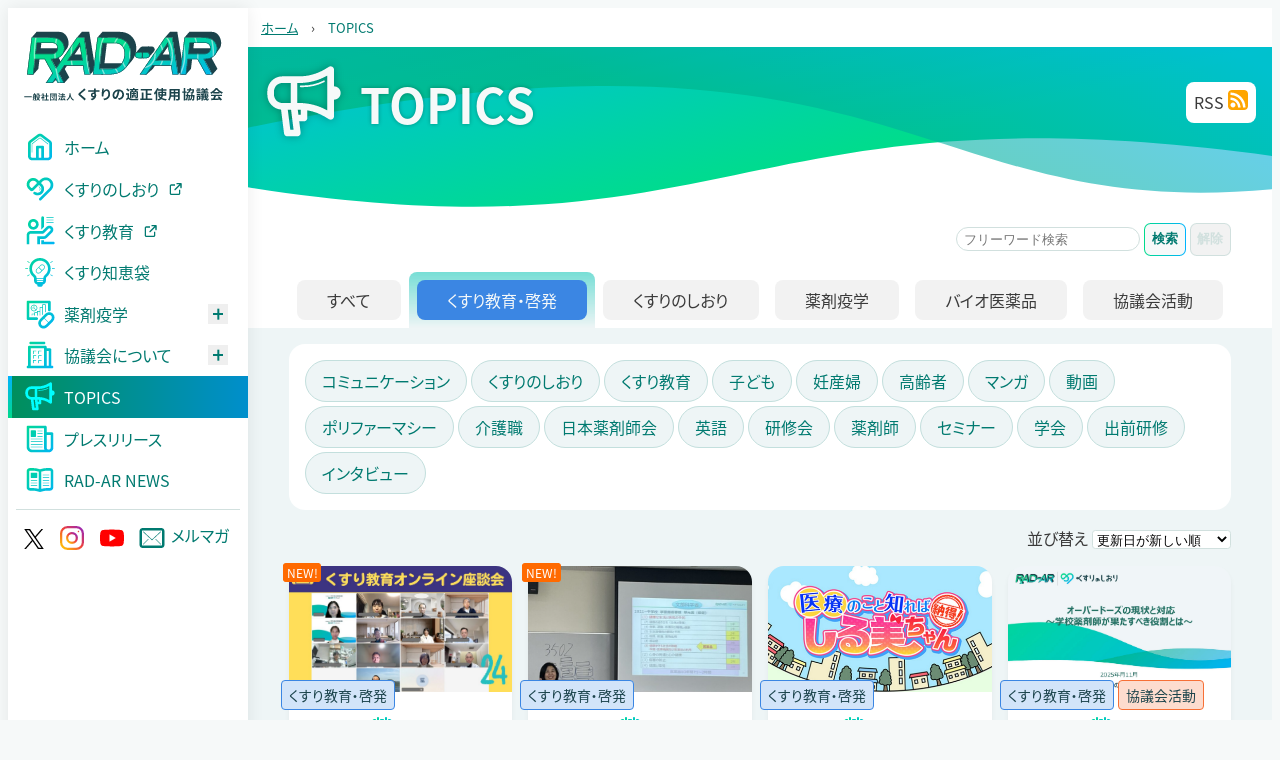

--- FILE ---
content_type: text/html; charset=UTF-8
request_url: https://www.rad-ar.or.jp/topics?category=education
body_size: 1899
content:
<!doctype html><html lang="ja"><head><meta charset="utf-8"><title>くすりの適正使用協議会</title><meta content="くすりの適正使用協議会は、誰もが健康な生活を実現するため、信頼できる情報をもとに判断し、行動できる社会を目指して活動をおこなっています。" name="description"><meta property="og:type"><meta content="くすりの適正使用協議会" property="og:title"><meta content="くすりの適正使用協議会は、誰もが健康な生活を実現するため、信頼できる情報をもとに判断し、行動できる社会を目指して活動をおこなっています。" property="og:description"><meta content="https://rad-ar.or.jp/" property="og:url"><meta content="https://rad-ar.or.jp/ogp.png" property="og:image"><meta content="くすりの適正使用協議会" property="og:site_name"><meta property="og:locale" content="ja_JP"><meta name="twitter:card" content="summary_large_image"><meta content="くすりの適正使用協議会" name="twitter:title"><meta content="くすりの適正使用協議会は、誰もが健康な生活を実現するため、信頼できる情報をもとに判断し、行動できる社会を目指して活動をおこなっています。" name="twitter:description"><meta content="https://rad-ar.or.jp/ogp.png" name="twitter:image"><meta name="viewport" content="width=device-width,initial-scale=1"><link href="/css/main.css" rel="stylesheet"><link rel="icon" href="/favicon.svg" type="image/svg+xml"><meta name="theme-color" content="#00c7b6"><script async src="https://www.googletagmanager.com/gtag/js?id=G-7LWZTMB9HB"></script><script src="/js/ga.js" defer></script><script src="/js/main.js" defer></script><link rel="alternate" type="application/rss+xml" title="くすりの適正使用協議会 TOPICS&プレスリリース RSSフィード" href="https://rad-ar.or.jp/feed/"></head><body id="page-top"><app-site ref="appSite" data-riot=""></app-site></body></html>

--- FILE ---
content_type: text/css
request_url: https://www.rad-ar.or.jp/css/main.css
body_size: 477093
content:
@charset "utf-8";@font-face{font-family:"Noto Sans JP";font-style:normal;font-display:swap;font-weight:400;src:url(./files/noto-sans-jp-0-400-normal.woff2)format("woff2"),url(./files/noto-sans-jp-all-400-normal.woff)format("woff");unicode-range:U+25ee8,U+25f23,U+25f5c,U+25fd4,U+25fe0,U+25ffb,U+2600c,U+26017,U+26060,U+260ed,U+26222,U+2626a,U+26270,U+26286,U+2634c,U+26402,U+2667e,U+266b0,U+2671d,U+268dd,U+268ea,U+26951,U+2696f,U+26999,U+269dd,U+26a1e,U+26a58,U+26a8c,U+26ab7,U+26aff,U+26c29,U+26c73,U+26c9e,U+26cdd,U+26e40,U+26e65,U+26f94,U+26ff6-26ff8,U+270f4,U+2710d,U+27139,U+273da-273db,U+273fe,U+27410,U+27449,U+27614-27615,U+27631,U+27684,U+27693,U+2770e,U+27723,U+27752,U+278b2,U+27985,U+279b4,U+27a84,U+27bb3,U+27bbe,U+27bc7,U+27c3c,U+27cb8,U+27d73,U+27da0,U+27e10,U+27eaf,U+27fb7,U+2808a,U+280bb,U+28277,U+28282,U+282f3,U+283cd,U+2840c,U+28455,U+284dc,U+2856b,U+285c8-285c9,U+286d7,U+286fa,U+28946,U+28949,U+2896b,U+28987-28988,U+289ba-289bb,U+28a1e,U+28a29,U+28a43,U+28a71,U+28a99,U+28acd,U+28add,U+28ae4,U+28bc1,U+28bef,U+28cdd,U+28d10,U+28d71,U+28dfb,U+28e0f,U+28e17,U+28e1f,U+28e36,U+28e89,U+28eeb,U+28ef6,U+28f32,U+28ff8,U+292a0,U+292b1,U+29490,U+295cf,U+2967f,U+296f0,U+29719,U+29750,U+29810,U+298c6,U+29a72,U+29d4b,U+29ddb,U+29e15,U+29e3d,U+29e49,U+29e8a,U+29ec4,U+29edb,U+29ee9,U+29fce,U+29fd7,U+2a01a,U+2a02f,U+2a082,U+2a0f9,U+2a190,U+2a2b2,U+2a38c,U+2a437,U+2a5f1,U+2a602,U+2a61a,U+2a6b2,U+2a9e6,U+2b746,U+2b751,U+2b753,U+2b75a,U+2b75c,U+2b765,U+2b776-2b777,U+2b77c,U+2b782,U+2b789,U+2b78b,U+2b78e,U+2b794,U+2b7ac,U+2b7af,U+2b7bd,U+2b7c9,U+2b7cf,U+2b7d2,U+2b7d8,U+2b7f0,U+2b80d,U+2b817,U+2b81a,U+2d544,U+2e278,U+2e569,U+2e6ea,U+2f804,U+2f80f,U+2f815,U+2f818,U+2f81a,U+2f822,U+2f828,U+2f82c,U+2f833,U+2f83f,U+2f846,U+2f852,U+2f862,U+2f86d,U+2f873,U+2f877,U+2f884,U+2f899-2f89a,U+2f8a6,U+2f8ac,U+2f8b2,U+2f8b6,U+2f8d3,U+2f8db-2f8dc,U+2f8e1,U+2f8e5,U+2f8ea,U+2f8ed,U+2f8fc,U+2f903,U+2f90b,U+2f90f,U+2f91a,U+2f920-2f921,U+2f945,U+2f947,U+2f96c,U+2f995,U+2f9d0,U+2f9de-2f9df,U+2f9f4}@font-face{font-family:"Noto Sans JP";font-style:normal;font-display:swap;font-weight:400;src:url(./files/noto-sans-jp-1-400-normal.woff2)format("woff2"),url(./files/noto-sans-jp-all-400-normal.woff)format("woff");unicode-range:U+1f235-1f23b,U+1f240-1f248,U+1f250-1f251,U+2000b,U+20089-2008a,U+200a2,U+200a4,U+200b0,U+200f5,U+20158,U+201a2,U+20213,U+2032b,U+20371,U+20381,U+203f9,U+2044a,U+20509,U+2053f,U+205b1,U+205d6,U+20611,U+20628,U+206ec,U+2074f,U+207c8,U+20807,U+2083a,U+208b9,U+2090e,U+2097c,U+20984,U+2099d,U+20a64,U+20ad3,U+20b1d,U+20b9f,U+20bb7,U+20d45,U+20d58,U+20de1,U+20e64,U+20e6d,U+20e95,U+20f5f,U+21201,U+2123d,U+21255,U+21274,U+2127b,U+212d7,U+212e4,U+212fd,U+2131b,U+21336,U+21344,U+213c4,U+2146d-2146e,U+215d7,U+21647,U+216b4,U+21706,U+21742,U+218bd,U+219c3,U+21a1a,U+21c56,U+21d2d,U+21d45,U+21d62,U+21d78,U+21d92,U+21d9c,U+21da1,U+21db7,U+21de0,U+21e33-21e34,U+21f1e,U+21f76,U+21ffa,U+2217b,U+22218,U+2231e,U+223ad,U+22609,U+226f3,U+2285b,U+228ab,U+2298f,U+22ab8,U+22b46,U+22b4f-22b50,U+22ba6,U+22c1d,U+22c24,U+22de1,U+22e42,U+22feb,U+231b6,U+231c3-231c4,U+231f5,U+23372,U+233cc,U+233d0,U+233d2-233d3,U+233d5,U+233da,U+233df,U+233e4,U+233fe,U+2344a-2344b,U+23451,U+23465,U+234e4,U+2355a,U+23594,U+235c4,U+23638-2363a,U+23647,U+2370c,U+2371c,U+2373f,U+23763-23764,U+237e7,U+237f1,U+237ff,U+23824,U+2383d,U+23a98,U+23c7f,U+23cbe,U+23cfe,U+23d00,U+23d0e,U+23d40,U+23dd3,U+23df9-23dfa,U+23f7e,U+2404b,U+24096,U+24103,U+241c6,U+241fe,U+242ee,U+243bc,U+243d0,U+24629,U+246a5,U+247f1,U+24896,U+248e9,U+24a4d,U+24b56,U+24b6f,U+24c16,U+24d14,U+24e04,U+24e0e,U+24e37,U+24e6a,U+24e8b,U+24ff2,U+2504a,U+25055,U+25122,U+251a9,U+251cd,U+251e5,U+2521e,U+2524c,U+2542e,U+2548e,U+254d9,U+2550e,U+255a7,U+2567f,U+25771,U+257a9,U+257b4,U+25874,U+259c4,U+259cc,U+259d4,U+25ad7,U+25ae3-25ae4,U+25af1,U+25bb2,U+25c4b,U+25c64,U+25da1,U+25e2e,U+25e56,U+25e62,U+25e65,U+25ec2,U+25ed8}@font-face{font-family:"Noto Sans JP";font-style:normal;font-display:swap;font-weight:400;src:url(./files/noto-sans-jp-2-400-normal.woff2)format("woff2"),url(./files/noto-sans-jp-all-400-normal.woff)format("woff");unicode-range:U+ffd7,U+ffda-ffdc,U+ffe0-ffe2,U+ffe4,U+ffe6,U+ffe8-ffee,U+1f100-1f10c,U+1f110-1f16c,U+1f170-1f1ac,U+1f200-1f202,U+1f210-1f234}@font-face{font-family:"Noto Sans JP";font-style:normal;font-display:swap;font-weight:400;src:url(./files/noto-sans-jp-3-400-normal.woff2)format("woff2"),url(./files/noto-sans-jp-all-400-normal.woff)format("woff");unicode-range:U+fa10,U+fa12-fa6d,U+fb00-fb04,U+fe10-fe19,U+fe30-fe42,U+fe44-fe52,U+fe54-fe66,U+fe68-fe6b,U+ff02,U+ff04,U+ff07,U+ff51,U+ff5b,U+ff5d,U+ff5f-ff60,U+ff66,U+ff69,U+ff87,U+ffa1-ffbe,U+ffc2-ffc7,U+ffca-ffcf,U+ffd2-ffd6}@font-face{font-family:"Noto Sans JP";font-style:normal;font-display:swap;font-weight:400;src:url(./files/noto-sans-jp-4-400-normal.woff2)format("woff2"),url(./files/noto-sans-jp-all-400-normal.woff)format("woff");unicode-range:U+f92d-f959,U+f95b-f9f2,U+f9f4-fa0b,U+fa0e-fa0f}@font-face{font-family:"Noto Sans JP";font-style:normal;font-display:swap;font-weight:400;src:url(./files/noto-sans-jp-5-400-normal.woff2)format("woff2"),url(./files/noto-sans-jp-all-400-normal.woff)format("woff");unicode-range:U+9e8b-9e8c,U+9e8e-9e8f,U+9e91-9e92,U+9e95-9e96,U+9e98,U+9e9b,U+9e9d-9e9e,U+9ea4-9ea5,U+9ea8-9eaa,U+9eac-9eb0,U+9eb3-9eb5,U+9eb8,U+9ebc-9ebf,U+9ec3,U+9ec6,U+9ec8,U+9ecb-9ecd,U+9ecf-9ed1,U+9ed4-9ed5,U+9ed8,U+9edb-9ee0,U+9ee4-9ee5,U+9ee7-9ee8,U+9eec-9ef2,U+9ef4-9ef9,U+9efb-9eff,U+9f02-9f03,U+9f07-9f09,U+9f0e-9f12,U+9f14-9f17,U+9f19-9f1b,U+9f1f-9f22,U+9f26,U+9f2a-9f2c,U+9f2f,U+9f31-9f32,U+9f34,U+9f37,U+9f39-9f3a,U+9f3c-9f3f,U+9f41,U+9f43-9f47,U+9f4a,U+9f4e-9f50,U+9f52-9f58,U+9f5a,U+9f5d-9f61,U+9f63,U+9f66-9f6a,U+9f6c-9f73,U+9f75-9f77,U+9f7a,U+9f7d,U+9f7f,U+9f8f-9f92,U+9f94-9f97,U+9f99,U+9f9c-9fa3,U+9fa5,U+9fb4,U+9fbc-9fc2,U+9fc4,U+9fc6,U+9fcc,U+f900-f92c}@font-face{font-family:"Noto Sans JP";font-style:normal;font-display:swap;font-weight:400;src:url(./files/noto-sans-jp-6-400-normal.woff2)format("woff2"),url(./files/noto-sans-jp-all-400-normal.woff)format("woff");unicode-range:U+9c3e,U+9c41,U+9c43-9c4a,U+9c4e-9c50,U+9c52-9c54,U+9c56,U+9c58,U+9c5a-9c61,U+9c63,U+9c65,U+9c67-9c6b,U+9c6d-9c6e,U+9c70,U+9c72,U+9c75-9c78,U+9c7a-9c7c,U+9ce6-9ce7,U+9ceb-9cec,U+9cf0,U+9cf2,U+9cf6-9cf7,U+9cf9,U+9d02-9d03,U+9d06-9d09,U+9d0b,U+9d0e,U+9d11-9d12,U+9d15,U+9d17-9d18,U+9d1b-9d1f,U+9d23,U+9d26,U+9d2a-9d2c,U+9d2f-9d30,U+9d32-9d34,U+9d3a,U+9d3c-9d3f,U+9d41-9d48,U+9d4a,U+9d50-9d54,U+9d59,U+9d5d-9d65,U+9d69-9d6c,U+9d6f-9d70,U+9d72-9d73,U+9d76-9d77,U+9d7a-9d7c,U+9d7e,U+9d83-9d84,U+9d86-9d87,U+9d89-9d8a,U+9d8d-9d8e,U+9d92-9d93,U+9d95-9d9a,U+9da1,U+9da4,U+9da9-9dac,U+9dae,U+9db1-9db2,U+9db5,U+9db8-9dbd,U+9dbf-9dc4,U+9dc6-9dc7,U+9dc9-9dca,U+9dcf,U+9dd3-9dd7,U+9dd9-9dda,U+9dde-9de0,U+9de3,U+9de5-9de7,U+9de9,U+9deb,U+9ded-9df0,U+9df3-9df4,U+9df8,U+9dfd-9dfe,U+9e02,U+9e07,U+9e0a,U+9e0d-9e0e,U+9e10-9e12,U+9e15-9e16,U+9e19-9e1f,U+9e75,U+9e79-9e7d,U+9e80-9e85,U+9e87-9e88}@font-face{font-family:"Noto Sans JP";font-style:normal;font-display:swap;font-weight:400;src:url(./files/noto-sans-jp-7-400-normal.woff2)format("woff2"),url(./files/noto-sans-jp-all-400-normal.woff)format("woff");unicode-range:U+9ae5-9ae7,U+9ae9,U+9aeb-9aec,U+9aee-9aef,U+9af1-9af5,U+9af7,U+9af9-9afb,U+9afd,U+9aff-9b06,U+9b08-9b09,U+9b0b-9b0e,U+9b10,U+9b12,U+9b16,U+9b18-9b1d,U+9b1f-9b20,U+9b22-9b23,U+9b25-9b2f,U+9b32-9b35,U+9b37,U+9b39-9b3b,U+9b3d,U+9b43-9b44,U+9b48,U+9b4b-9b4f,U+9b51,U+9b55-9b58,U+9b5b,U+9b5e,U+9b61,U+9b63,U+9b65-9b66,U+9b68,U+9b6a-9b6f,U+9b72-9b79,U+9b7f-9b80,U+9b83-9b87,U+9b89-9b8b,U+9b8d,U+9b8f-9b94,U+9b96-9b97,U+9b9a,U+9b9d-9ba0,U+9ba6-9ba7,U+9ba9-9baa,U+9bac,U+9bb0-9bb2,U+9bb4,U+9bb7-9bb9,U+9bbb-9bbc,U+9bbe-9bc1,U+9bc6-9bc8,U+9bca,U+9bce-9bd2,U+9bd4,U+9bd7-9bd8,U+9bdd,U+9bdf,U+9be1-9be5,U+9be7,U+9bea-9beb,U+9bee-9bf3,U+9bf5,U+9bf7-9bfa,U+9bfd,U+9bff-9c00,U+9c02,U+9c04,U+9c06,U+9c08-9c0d,U+9c0f-9c16,U+9c18-9c1e,U+9c21-9c2a,U+9c2d-9c32,U+9c35-9c37,U+9c39-9c3a,U+9c3d}@font-face{font-family:"Noto Sans JP";font-style:normal;font-display:swap;font-weight:400;src:url(./files/noto-sans-jp-8-400-normal.woff2)format("woff2"),url(./files/noto-sans-jp-all-400-normal.woff)format("woff");unicode-range:U+98eb,U+98ed-98ee,U+98f0-98f1,U+98f3,U+98f6,U+9902,U+9907-9909,U+9911-9912,U+9914-9918,U+991a-9922,U+9924,U+9926-9927,U+992b-992c,U+992e,U+9931-9935,U+9939-993e,U+9940-9942,U+9945-9949,U+994b-994e,U+9950-9952,U+9954-9955,U+9958-9959,U+995b-995c,U+995e-9960,U+9963,U+9997-9998,U+999b,U+999d-999f,U+99a3,U+99a5-99a6,U+99a8,U+99ad-99ae,U+99b0-99b2,U+99b5,U+99b9-99ba,U+99bc-99bd,U+99bf,U+99c1,U+99c3,U+99c8-99c9,U+99d1,U+99d3-99d5,U+99d8-99df,U+99e1-99e2,U+99e7,U+99ea-99ee,U+99f0-99f2,U+99f4-99f5,U+99f8-99f9,U+99fb-99fe,U+9a01-9a05,U+9a08,U+9a0a-9a0c,U+9a0f-9a11,U+9a16,U+9a1a,U+9a1e,U+9a20,U+9a22-9a24,U+9a27,U+9a2b,U+9a2d-9a2e,U+9a31,U+9a33,U+9a35-9a38,U+9a3e,U+9a40-9a45,U+9a47,U+9a4a-9a4e,U+9a51-9a52,U+9a54-9a58,U+9a5b,U+9a5d,U+9a5f,U+9a62,U+9a64-9a65,U+9a69-9a6c,U+9aaa,U+9aac-9ab0,U+9ab2,U+9ab4-9ab7,U+9ab9,U+9abb-9ac1,U+9ac3,U+9ac6,U+9ac8,U+9ace-9ad3,U+9ad5-9ad7,U+9adb-9adc,U+9ade-9ae0,U+9ae2-9ae4}@font-face{font-family:"Noto Sans JP";font-style:normal;font-display:swap;font-weight:400;src:url(./files/noto-sans-jp-9-400-normal.woff2)format("woff2"),url(./files/noto-sans-jp-all-400-normal.woff)format("woff");unicode-range:U+971d,U+9721-9724,U+9728,U+972a,U+9730-9731,U+9733,U+9736,U+9738-9739,U+973b,U+973d-973e,U+9741-9744,U+9746-974a,U+974d-974f,U+9751,U+9755,U+9757-9758,U+975a-975c,U+9760-9761,U+9763-9764,U+9766-9768,U+976a-976b,U+976e,U+9771,U+9773,U+9776-977d,U+977f-9781,U+9785-9786,U+9789,U+978b,U+978f-9790,U+9795-9797,U+9799-979a,U+979c,U+979e-97a0,U+97a2-97a3,U+97a6,U+97a8,U+97ab-97ac,U+97ae,U+97b1-97b6,U+97b8-97ba,U+97bc,U+97be-97bf,U+97c1,U+97c3-97ce,U+97d0-97d1,U+97d4,U+97d7-97d9,U+97db-97de,U+97e0-97e1,U+97e4,U+97e6,U+97ed-97ef,U+97f1-97f2,U+97f4-97f8,U+97fa,U+9804,U+9807,U+980a,U+980c-980f,U+9814,U+9816-9817,U+9819-981a,U+981c,U+981e,U+9820-9821,U+9823-9826,U+982b,U+982e-9830,U+9832-9835,U+9837,U+9839,U+983d-983e,U+9844,U+9846-9847,U+984a-984b,U+984f,U+9851-9853,U+9856-9857,U+9859-985b,U+9862-9863,U+9865-9866,U+986a-986c,U+986f-9871,U+9873-9875,U+98aa-98ab,U+98ad-98ae,U+98b0-98b1,U+98b4,U+98b6-98b8,U+98ba-98bc,U+98bf,U+98c2-98c8,U+98cb-98cc,U+98ce,U+98dc,U+98de,U+98e0-98e1,U+98e3,U+98e5-98e7,U+98e9-98ea}@font-face{font-family:"Noto Sans JP";font-style:normal;font-display:swap;font-weight:400;src:url(./files/noto-sans-jp-10-400-normal.woff2)format("woff2"),url(./files/noto-sans-jp-all-400-normal.woff)format("woff");unicode-range:U+944a,U+944c,U+9452-9453,U+9455,U+9459-945c,U+945e-9463,U+9468,U+946a-946b,U+946d-9472,U+9475,U+9477,U+947c-947f,U+9481,U+9483-9485,U+9578-9579,U+957e-957f,U+9582,U+9584,U+9586-9588,U+958a,U+958c-958f,U+9592,U+9594,U+9596,U+9598-9599,U+959d-95a1,U+95a4,U+95a6-95a9,U+95ab-95ad,U+95b1,U+95b4,U+95b6,U+95b9-95bf,U+95c3,U+95c6,U+95c8-95cd,U+95d0-95d6,U+95d9-95da,U+95dc-95e2,U+95e4-95e6,U+95e8,U+961d-961e,U+9621-9622,U+9624-9626,U+9628,U+962c,U+962e-962f,U+9631,U+9633-9634,U+9637-963a,U+963c-963d,U+9641-9642,U+964b-964c,U+964f,U+9652,U+9654,U+9656-9658,U+965c-965f,U+9661,U+9666,U+966a,U+966c,U+966e,U+9672,U+9674,U+9677,U+967b-967c,U+967e-967f,U+9681-9684,U+9689,U+968b,U+968d,U+9691,U+9695-9698,U+969a,U+969d,U+969f,U+96a4-96aa,U+96ae-96b4,U+96b6,U+96b8-96bb,U+96bd,U+96c1,U+96c9-96cb,U+96cd-96ce,U+96d2,U+96d5-96d6,U+96d8-96da,U+96dc-96df,U+96e9,U+96ef,U+96f1,U+96f9-96fa,U+9702-9706,U+9708-9709,U+970d-970f,U+9711,U+9713-9714,U+9716,U+9719-971b}@font-face{font-family:"Noto Sans JP";font-style:normal;font-display:swap;font-weight:400;src:url(./files/noto-sans-jp-11-400-normal.woff2)format("woff2"),url(./files/noto-sans-jp-all-400-normal.woff)format("woff");unicode-range:U+92bc-92bd,U+92bf-92c3,U+92c5-92c8,U+92cb-92d0,U+92d2-92d3,U+92d5,U+92d7-92d9,U+92dc-92dd,U+92df-92e1,U+92e3-92e5,U+92e7-92ea,U+92ec,U+92ee,U+92f0,U+92f2,U+92f7-92fb,U+92ff-9300,U+9302,U+9304,U+9308,U+930d,U+930f-9311,U+9314-9315,U+9318-931a,U+931c-931f,U+9321-9325,U+9327-932b,U+932e,U+9333-9337,U+933a-933b,U+9344,U+9347-934a,U+934d,U+9350-9352,U+9354-9358,U+935a,U+935c,U+935e,U+9360,U+9364-9365,U+9367,U+9369-936d,U+936f-9371,U+9373-9374,U+9376,U+937a,U+937d-9382,U+9388,U+938a-938b,U+938d,U+938f,U+9392,U+9394-9395,U+9397-9398,U+939a-939b,U+939e,U+93a1,U+93a3-93a4,U+93a6,U+93a8-93a9,U+93ab-93ad,U+93b0,U+93b4-93b6,U+93b9-93bb,U+93c1,U+93c3-93cd,U+93d0-93d1,U+93d3,U+93d6-93d9,U+93dc-93df,U+93e2,U+93e4-93e8,U+93f1,U+93f5,U+93f7-93fb,U+93fd,U+9401-9404,U+9407-9409,U+940d-9410,U+9413-9417,U+9419-941a,U+941f,U+9421,U+942b,U+942e-942f,U+9431-9434,U+9436,U+9438,U+943a-943b,U+943d,U+943f,U+9441,U+9443-9445,U+9448}@font-face{font-family:"Noto Sans JP";font-style:normal;font-display:swap;font-weight:400;src:url(./files/noto-sans-jp-12-400-normal.woff2)format("woff2"),url(./files/noto-sans-jp-all-400-normal.woff)format("woff");unicode-range:U+9143,U+9146-914c,U+914f,U+9153,U+9156-915b,U+9161,U+9163-9165,U+9167,U+9169,U+916d,U+9172-9174,U+9179-917b,U+9181-9183,U+9185-9187,U+9189-918b,U+918e,U+9191,U+9193-9195,U+9197-9198,U+919e,U+91a1-91a2,U+91a6,U+91a8,U+91aa-91b6,U+91ba-91bd,U+91bf-91c6,U+91c9,U+91cb,U+91d0,U+91d3-91d4,U+91d6-91d7,U+91d9-91db,U+91de-91df,U+91e1,U+91e4-91e6,U+91e9-91ea,U+91ec-91f1,U+91f5-91f7,U+91f9,U+91fb-91fd,U+91ff-9201,U+9204-9207,U+9209-920a,U+920c,U+920e,U+9210-9218,U+921c-921e,U+9223-9226,U+9228-9229,U+922c,U+922e-9230,U+9233,U+9235-923a,U+923c,U+923e-9240,U+9242-9243,U+9245-924b,U+924d-9251,U+9256-925a,U+925c-925e,U+9260-9261,U+9264-9269,U+926e-9270,U+9275-9279,U+927b-927f,U+9288-928a,U+928d-928e,U+9291-9293,U+9295-9297,U+9299,U+929b-929c,U+929f-92a0,U+92a4-92a5,U+92a7-92a8,U+92ab,U+92af,U+92b2-92b3,U+92b6-92bb}@font-face{font-family:"Noto Sans JP";font-style:normal;font-display:swap;font-weight:400;src:url(./files/noto-sans-jp-13-400-normal.woff2)format("woff2"),url(./files/noto-sans-jp-all-400-normal.woff)format("woff");unicode-range:U+8f52-8f55,U+8f57-8f58,U+8f5c-8f5e,U+8f61-8f66,U+8f9c-8f9d,U+8f9f-8fa2,U+8fa4-8fa8,U+8fad-8faf,U+8fb4-8fb8,U+8fbe,U+8fc0-8fc2,U+8fc6,U+8fc8,U+8fca-8fcb,U+8fcd,U+8fd0,U+8fd2-8fd3,U+8fd5,U+8fda,U+8fe0,U+8fe2-8fe5,U+8fe8-8fea,U+8fed-8fef,U+8ff1,U+8ff4-8ff6,U+8ff8-8ffb,U+8ffe,U+9002,U+9004-9005,U+9008,U+900b-900e,U+9011,U+9013,U+9015-9016,U+9018,U+901b,U+901e,U+9021,U+9027-902a,U+902c-902d,U+902f,U+9033-9037,U+9039,U+903c,U+903e-903f,U+9041,U+9043-9044,U+9049,U+904c,U+904f-9052,U+9056,U+9058,U+905b-905e,U+9062,U+9066-9068,U+906c,U+906f-9070,U+9072,U+9074,U+9076,U+9079,U+9080-9083,U+9085,U+9087-9088,U+908b-908c,U+908e-9090,U+9095,U+9097-9099,U+909b,U+90a0-90a2,U+90a5,U+90a8,U+90af-90b6,U+90bd-90be,U+90c3-90c5,U+90c7-90c9,U+90cc,U+90d2,U+90d5,U+90d7-90d9,U+90db-90df,U+90e2,U+90e4-90e5,U+90eb,U+90ef-90f0,U+90f2,U+90f4,U+90f6,U+90fe-9100,U+9102,U+9104-9106,U+9108,U+910d,U+9110,U+9112,U+9114-911a,U+911c,U+911e,U+9120,U+9122-9123,U+9125,U+9127,U+9129,U+912d-9132,U+9134,U+9136-9137,U+9139-913a,U+913c-913d}@font-face{font-family:"Noto Sans JP";font-style:normal;font-display:swap;font-weight:400;src:url(./files/noto-sans-jp-14-400-normal.woff2)format("woff2"),url(./files/noto-sans-jp-all-400-normal.woff)format("woff");unicode-range:U+8dc0,U+8dc2,U+8dc5-8dc8,U+8dca-8dcc,U+8dce-8dcf,U+8dd1,U+8dd4-8dd7,U+8dd9-8ddb,U+8ddf,U+8de3-8de5,U+8de7,U+8dea-8dec,U+8df0-8df2,U+8df4,U+8dfc-8dfd,U+8dff,U+8e01,U+8e04-8e06,U+8e08-8e09,U+8e0b-8e0c,U+8e10-8e11,U+8e14,U+8e16,U+8e1d-8e23,U+8e26-8e27,U+8e30-8e31,U+8e33-8e39,U+8e3d,U+8e40-8e42,U+8e44,U+8e47-8e50,U+8e54-8e55,U+8e59,U+8e5b-8e64,U+8e69,U+8e6c-8e6d,U+8e6f-8e72,U+8e75-8e77,U+8e79-8e7c,U+8e81-8e85,U+8e89,U+8e8b,U+8e90-8e95,U+8e98-8e9b,U+8e9d-8e9e,U+8ea1-8ea2,U+8ea7,U+8ea9-8eaa,U+8eac-8eb1,U+8eb3,U+8eb5-8eb6,U+8eba-8ebb,U+8ebe,U+8ec0-8ec1,U+8ec3-8ec8,U+8ecb,U+8ecf,U+8ed1,U+8ed4,U+8edb-8edc,U+8ee3,U+8ee8,U+8eeb,U+8eed-8eee,U+8ef0-8ef1,U+8ef7,U+8ef9-8efc,U+8efe,U+8f00,U+8f02,U+8f05,U+8f07-8f08,U+8f0a,U+8f0f-8f10,U+8f12-8f13,U+8f15-8f19,U+8f1b-8f1c,U+8f1e-8f21,U+8f23,U+8f25-8f28,U+8f2b-8f2f,U+8f33-8f37,U+8f39-8f3b,U+8f3e,U+8f40-8f43,U+8f45-8f47,U+8f49-8f4a,U+8f4c-8f4f,U+8f51}@font-face{font-family:"Noto Sans JP";font-style:normal;font-display:swap;font-weight:400;src:url(./files/noto-sans-jp-15-400-normal.woff2)format("woff2"),url(./files/noto-sans-jp-all-400-normal.woff)format("woff");unicode-range:U+8b2d,U+8b30,U+8b37,U+8b3c,U+8b3e,U+8b41-8b46,U+8b48-8b49,U+8b4c-8b4f,U+8b51-8b54,U+8b56,U+8b59,U+8b5b,U+8b5e-8b5f,U+8b63,U+8b69,U+8b6b-8b6d,U+8b6f,U+8b71,U+8b74,U+8b76,U+8b78-8b79,U+8b7c-8b81,U+8b84-8b85,U+8b8a-8b8f,U+8b92-8b96,U+8b99-8b9a,U+8b9c-8ba0,U+8c38-8c3a,U+8c3d-8c3f,U+8c41,U+8c45,U+8c47-8c49,U+8c4b-8c4c,U+8c4e-8c51,U+8c53-8c55,U+8c57-8c59,U+8c5b,U+8c5d,U+8c62-8c64,U+8c66,U+8c68-8c69,U+8c6b-8c6d,U+8c73,U+8c75-8c76,U+8c78,U+8c7a-8c7c,U+8c7e,U+8c82,U+8c85-8c87,U+8c89-8c8b,U+8c8d-8c8e,U+8c90,U+8c92-8c94,U+8c98-8c99,U+8c9b-8c9c,U+8c9f,U+8ca4,U+8cad-8cae,U+8cb2-8cb3,U+8cb6,U+8cb9-8cba,U+8cbd,U+8cc1-8cc2,U+8cc4-8cc6,U+8cc8-8cc9,U+8ccb,U+8ccd-8ccf,U+8cd2,U+8cd5-8cd6,U+8cd9-8cda,U+8cdd,U+8ce1,U+8ce3-8ce4,U+8ce6,U+8ce8,U+8cec,U+8cef-8cf2,U+8cf4-8cf5,U+8cf7-8cf8,U+8cfa-8cfb,U+8cfd-8cff,U+8d01,U+8d03-8d04,U+8d07,U+8d09-8d0b,U+8d0d-8d10,U+8d12-8d14,U+8d16-8d17,U+8d1b-8d1d,U+8d65,U+8d67,U+8d69,U+8d6b-8d6e,U+8d71,U+8d73,U+8d76,U+8d7f,U+8d81-8d82,U+8d84,U+8d88,U+8d8d,U+8d90-8d91,U+8d95,U+8d99,U+8d9e-8da0,U+8da6,U+8da8,U+8dab-8dac,U+8daf,U+8db2,U+8db5,U+8db7,U+8db9-8dbc,U+8dbe}@font-face{font-family:"Noto Sans JP";font-style:normal;font-display:swap;font-weight:400;src:url(./files/noto-sans-jp-16-400-normal.woff2)format("woff2"),url(./files/noto-sans-jp-all-400-normal.woff)format("woff");unicode-range:U+8973-8975,U+8977,U+897a-897e,U+8980,U+8983,U+8988-898a,U+898d,U+8990,U+8993-8995,U+8998,U+899b-899c,U+899f-89a1,U+89a5-89a6,U+89a9,U+89ac,U+89af-89b0,U+89b2,U+89b4-89b7,U+89ba,U+89bc-89bd,U+89bf-89c1,U+89d4-89d8,U+89da,U+89dc-89dd,U+89e5,U+89e7,U+89e9,U+89eb,U+89ed,U+89f1,U+89f3-89f4,U+89f6,U+89f8-89f9,U+89fd,U+89ff,U+8a01,U+8a04-8a05,U+8a07,U+8a0c,U+8a0f-8a12,U+8a14-8a16,U+8a1b,U+8a1d-8a1e,U+8a20-8a22,U+8a24-8a26,U+8a2b-8a2c,U+8a2f,U+8a35-8a37,U+8a3b,U+8a3d-8a3e,U+8a40-8a41,U+8a43,U+8a45-8a49,U+8a4d-8a4e,U+8a51-8a54,U+8a56-8a58,U+8a5b-8a5d,U+8a61-8a62,U+8a65,U+8a67,U+8a6c-8a6d,U+8a75-8a77,U+8a79-8a7c,U+8a7e-8a80,U+8a82-8a86,U+8a8b,U+8a8f-8a92,U+8a96-8a97,U+8a99-8a9a,U+8a9f,U+8aa1,U+8aa3,U+8aa5-8aaa,U+8aae-8aaf,U+8ab3,U+8ab6-8ab7,U+8abb-8abc,U+8abe,U+8ac2-8ac4,U+8ac6,U+8ac8-8aca,U+8acc-8acd,U+8ad0-8ad1,U+8ad3-8ad5,U+8ad7,U+8ada-8ae2,U+8ae4,U+8ae7,U+8aeb-8aec,U+8aee,U+8af0-8af1,U+8af3-8af7,U+8afa,U+8afc,U+8aff,U+8b01-8b02,U+8b04-8b07,U+8b0a-8b0d,U+8b0f-8b11,U+8b14,U+8b16,U+8b1a,U+8b1c,U+8b1e-8b20,U+8b26,U+8b28,U+8b2b-8b2c}@font-face{font-family:"Noto Sans JP";font-style:normal;font-display:swap;font-weight:400;src:url(./files/noto-sans-jp-17-400-normal.woff2)format("woff2"),url(./files/noto-sans-jp-all-400-normal.woff)format("woff");unicode-range:U+87e2-87e6,U+87ea-87ed,U+87ef,U+87f1,U+87f3,U+87f5-87f8,U+87fa-87fb,U+87fe-87ff,U+8801,U+8803,U+8805-8807,U+8809-880b,U+880d-8816,U+8818-881c,U+881e-881f,U+8821-8822,U+8827-8828,U+882d-882e,U+8830-8832,U+8835-8836,U+8839-883c,U+8841-8845,U+8848-884b,U+884d-884e,U+8851-8852,U+8855-8856,U+8858-885a,U+885c,U+885e-8860,U+8862,U+8864,U+8869,U+886b,U+886e-886f,U+8871-8872,U+8875,U+8877,U+8879,U+887b,U+887d-887e,U+8880-8882,U+8888,U+888d,U+8892,U+8897-889c,U+889e-88a0,U+88a2,U+88a4,U+88a8,U+88aa,U+88ae,U+88b0-88b1,U+88b5,U+88b7,U+88ba,U+88bc-88c0,U+88c3-88c4,U+88c6,U+88ca-88ce,U+88d1-88d4,U+88d8-88d9,U+88db,U+88dd-88e1,U+88e7-88e8,U+88ef-88f2,U+88f4-88f5,U+88f7,U+88f9,U+88fc,U+8901-8902,U+8904,U+8906,U+890a,U+890c-890f,U+8913,U+8915-8916,U+8918-891a,U+891c-891e,U+8920,U+8925-8928,U+892a-892b,U+8930-8932,U+8935-893b,U+893e,U+8940-8946,U+8949,U+894c-894d,U+894f,U+8952,U+8956-8957,U+895a-895c,U+895e,U+8960-8964,U+8966,U+896a-896b,U+896d-8970}@font-face{font-family:"Noto Sans JP";font-style:normal;font-display:swap;font-weight:400;src:url(./files/noto-sans-jp-18-400-normal.woff2)format("woff2"),url(./files/noto-sans-jp-all-400-normal.woff)format("woff");unicode-range:U+8655-8659,U+865b,U+865d-8664,U+8667,U+8669,U+866c,U+866f,U+8671,U+8675-8677,U+867a-867b,U+867d,U+8687-8689,U+868b-868d,U+8691,U+8693,U+8695-8696,U+8698,U+869a,U+869c-869d,U+86a1,U+86a3-86a4,U+86a6-86ab,U+86ad,U+86af-86b1,U+86b3-86b9,U+86bf-86c1,U+86c3-86c6,U+86c9,U+86cb,U+86ce,U+86d1-86d2,U+86d4-86d5,U+86d7,U+86da,U+86dc,U+86de-86e0,U+86e3-86e7,U+86e9,U+86ec-86ed,U+86ef,U+86f8-86fe,U+8700,U+8703-870b,U+870d-8714,U+8719-871a,U+871e-871f,U+8721-8723,U+8725,U+8728-8729,U+872e-872f,U+8731-8732,U+8734,U+8737,U+8739-8740,U+8743,U+8745,U+8749,U+874b-874e,U+8751,U+8753,U+8755,U+8757-8759,U+875d,U+875f-8761,U+8763-8766,U+8768,U+876a,U+876e-876f,U+8771-8772,U+8774,U+8778,U+877b-877c,U+877f,U+8782-8789,U+878b-878c,U+878e,U+8790,U+8793,U+8795,U+8797-8799,U+879e-87a0,U+87a2-87a3,U+87a7,U+87ab-87af,U+87b1,U+87b3,U+87b5,U+87bb,U+87bd-87c1,U+87c4,U+87c6-87cb,U+87ce,U+87d0,U+87d2,U+87d5-87d6,U+87d9-87da,U+87dc,U+87df-87e0}@font-face{font-family:"Noto Sans JP";font-style:normal;font-display:swap;font-weight:400;src:url(./files/noto-sans-jp-19-400-normal.woff2)format("woff2"),url(./files/noto-sans-jp-all-400-normal.woff)format("woff");unicode-range:U+84b4,U+84b9-84bb,U+84bd-84c2,U+84c6-84ca,U+84cc-84d1,U+84d3,U+84d6,U+84d9-84da,U+84dc,U+84e7,U+84ea,U+84ec,U+84ef-84f2,U+84f4,U+84f7,U+84fa-84fd,U+84ff-8500,U+8502-8503,U+8506-8507,U+850c,U+850e,U+8510,U+8514-8515,U+8517-8518,U+851a-851c,U+851e-851f,U+8521-8525,U+8527,U+852a-852c,U+852f,U+8532-8534,U+8536,U+853e-8541,U+8543,U+8546,U+8548,U+854a-854b,U+854f-8553,U+8555-855a,U+855c-8564,U+8569-856b,U+856d,U+856f,U+8577,U+8579-857b,U+857d-8581,U+8585-8586,U+8588-858c,U+858f-8591,U+8593,U+8597-8598,U+859b-859d,U+859f-85a0,U+85a2,U+85a4-85a5,U+85a7-85a8,U+85ad-85b0,U+85b4,U+85b6-85ba,U+85bc-85bf,U+85c1-85c2,U+85c7,U+85c9-85cb,U+85ce-85d0,U+85d5,U+85d8-85da,U+85dc,U+85df-85e1,U+85e5-85e6,U+85e8,U+85ed,U+85f3-85f4,U+85f6-85f7,U+85f9-85fa,U+85fc,U+85fe-8600,U+8602,U+8604-8606,U+860a-860b,U+860d-860e,U+8610-8613,U+8616-861b,U+861e,U+8621-8622,U+8624,U+8627,U+8629,U+862f-8630,U+8636,U+8638-863a,U+863c-863d,U+863f-8642,U+8646,U+864d,U+8652-8654}@font-face{font-family:"Noto Sans JP";font-style:normal;font-display:swap;font-weight:400;src:url(./files/noto-sans-jp-20-400-normal.woff2)format("woff2"),url(./files/noto-sans-jp-all-400-normal.woff)format("woff");unicode-range:U+82e8,U+82ea,U+82ed,U+82ef,U+82f3-82f4,U+82f6-82f7,U+82f9,U+82fb,U+82fd-82fe,U+8300-8301,U+8303,U+8306-8308,U+830a-830c,U+8316-8318,U+831b,U+831d-831f,U+8321-8323,U+832b-8335,U+8337,U+833a,U+833c-833d,U+8340,U+8342-8347,U+834a,U+834d-8351,U+8353-8357,U+835a,U+8362-8363,U+8370,U+8373,U+8375,U+8378,U+837c-837d,U+837f-8380,U+8382,U+8384-8387,U+838a,U+838d-838e,U+8392-8396,U+8398-83a0,U+83a2,U+83a6-83ad,U+83b1,U+83b5,U+83bd-83c1,U+83c7,U+83c9,U+83ce-83d1,U+83d4,U+83d6,U+83d8,U+83dd,U+83df-83e1,U+83e5,U+83e8,U+83ea-83eb,U+83f0,U+83f2,U+83f4,U+83f6-83f9,U+83fb-83fd,U+8401,U+8403-8404,U+8406-8407,U+840a-840b,U+840d,U+840f,U+8411,U+8413,U+8415,U+8417,U+8419,U+8420,U+8422,U+842a,U+842f,U+8431,U+8435,U+8438-8439,U+843c,U+8445-8448,U+844a,U+844d-844f,U+8451-8452,U+8456,U+8458-845a,U+845c,U+845f-8462,U+8464-8467,U+8469-846b,U+846d-8470,U+8473-8474,U+8476-847a,U+847c-847d,U+8481-8482,U+8484-8485,U+848b,U+8490,U+8492-8493,U+8495,U+8497,U+849c,U+849e-849f,U+84a1,U+84a6,U+84a8-84aa,U+84ad,U+84af,U+84b1}@font-face{font-family:"Noto Sans JP";font-style:normal;font-display:swap;font-weight:400;src:url(./files/noto-sans-jp-21-400-normal.woff2)format("woff2"),url(./files/noto-sans-jp-all-400-normal.woff)format("woff");unicode-range:U+814a,U+814c,U+8151-8153,U+8157,U+815f-8161,U+8165-8169,U+816d-816f,U+8171,U+8173-8174,U+8177,U+8180-8186,U+8188,U+818a-818b,U+818e,U+8190,U+8193,U+8195-8196,U+8198,U+819b,U+819e,U+81a0,U+81a2,U+81a4,U+81a9,U+81ae,U+81b0,U+81b2,U+81b4-81b5,U+81b8,U+81ba-81bb,U+81bd-81be,U+81c0-81c3,U+81c5-81c6,U+81c8-81cb,U+81cd-81cf,U+81d1,U+81d5-81db,U+81dd-81e1,U+81e4-81e5,U+81e7,U+81eb-81ec,U+81ef-81f2,U+81f5-81f6,U+81f8-81fb,U+81fd-8205,U+8209-820b,U+820d,U+820f,U+8212-8214,U+8216,U+8219-821d,U+8221-8222,U+8228-8229,U+822b,U+822e,U+8232-8235,U+8237-8238,U+823a,U+823c,U+8240,U+8243-8246,U+8249,U+824b,U+824e-824f,U+8251,U+8256-825a,U+825c-825d,U+825f-8260,U+8262-8264,U+8267-8268,U+826a-826b,U+826d-826e,U+8271,U+8274,U+8277,U+8279,U+827b,U+827d-8281,U+8283-8284,U+8287,U+8289-828a,U+828d-828e,U+8291-8294,U+8296,U+8298-829b,U+829f-82a1,U+82a3-82a4,U+82a7-82ac,U+82ae,U+82b0,U+82b2,U+82b4,U+82b7,U+82ba-82bc,U+82be-82bf,U+82c5-82c6,U+82d0,U+82d2-82d3,U+82d5,U+82d9-82da,U+82dc,U+82de-82e4,U+82e7}@font-face{font-family:"Noto Sans JP";font-style:normal;font-display:swap;font-weight:400;src:url(./files/noto-sans-jp-22-400-normal.woff2)format("woff2"),url(./files/noto-sans-jp-all-400-normal.woff)format("woff");unicode-range:U+7f77-7f79,U+7f7d-7f80,U+7f82-7f83,U+7f86-7f88,U+7f8b-7f8d,U+7f8f-7f91,U+7f94,U+7f96-7f97,U+7f9a,U+7f9c-7f9d,U+7fa1-7fa3,U+7fa6,U+7faa,U+7fad-7faf,U+7fb2,U+7fb4,U+7fb6,U+7fb8-7fb9,U+7fbc,U+7fbf-7fc0,U+7fc3,U+7fc5-7fc6,U+7fc8,U+7fca,U+7fce-7fcf,U+7fd5,U+7fdb,U+7fdf,U+7fe1,U+7fe3,U+7fe5-7fe6,U+7fe8-7fe9,U+7feb-7fec,U+7fee-7ff0,U+7ff2-7ff3,U+7ff9-7ffa,U+7ffd-7fff,U+8002,U+8004,U+8006-8008,U+800a-800f,U+8011-8014,U+8016,U+8018-8019,U+801c-8021,U+8024,U+8026,U+8028,U+802c,U+802e,U+8030,U+8034-8035,U+8037,U+8039-8040,U+8043-8044,U+8046,U+804a,U+8052,U+8058,U+805a,U+805f-8060,U+8062,U+8064,U+8066,U+8068,U+806d,U+806f-8073,U+8075-8076,U+8079,U+807b,U+807d-8081,U+8084-8088,U+808b,U+808e,U+8093,U+8099-809a,U+809c,U+809e,U+80a4,U+80a6-80a7,U+80ab-80ad,U+80b1,U+80b8-80b9,U+80c4-80c5,U+80c8,U+80ca,U+80cd,U+80cf,U+80d2,U+80d4-80db,U+80dd,U+80e0,U+80e4-80e6,U+80ed-80f3,U+80f5-80f7,U+80f9-80fc,U+80fe,U+8101,U+8103,U+8109,U+810b,U+810d,U+8116-8118,U+811b-811c,U+811e,U+8120,U+8123-8124,U+8127,U+8129,U+812b-812c,U+812f-8130,U+8135,U+8139-813a,U+813c-813e,U+8141,U+8145-8147}@font-face{font-family:"Noto Sans JP";font-style:normal;font-display:swap;font-weight:400;src:url(./files/noto-sans-jp-23-400-normal.woff2)format("woff2"),url(./files/noto-sans-jp-all-400-normal.woff)format("woff");unicode-range:U+7d57,U+7d59-7d5d,U+7d63,U+7d65,U+7d67,U+7d6a,U+7d6e,U+7d70,U+7d72-7d73,U+7d78,U+7d7a-7d7b,U+7d7d,U+7d7f,U+7d81-7d83,U+7d85-7d86,U+7d88-7d89,U+7d8b-7d8d,U+7d8f,U+7d91,U+7d93,U+7d96-7d97,U+7d9b-7da0,U+7da2-7da3,U+7da6-7da7,U+7daa-7dac,U+7dae-7db0,U+7db3,U+7db5-7db9,U+7dbd,U+7dc0,U+7dc2-7dc7,U+7dcc-7dce,U+7dd0,U+7dd5-7dd9,U+7ddc-7dde,U+7de1-7de6,U+7dea-7ded,U+7df1-7df2,U+7df5-7df6,U+7df9-7dfa,U+7e00,U+7e05,U+7e08-7e0b,U+7e10-7e12,U+7e15,U+7e17,U+7e1c-7e1d,U+7e1f-7e23,U+7e27-7e28,U+7e2c-7e2d,U+7e2f,U+7e31-7e33,U+7e35-7e37,U+7e39-7e3b,U+7e3d,U+7e3f,U+7e43-7e48,U+7e4e,U+7e50,U+7e52,U+7e56,U+7e58-7e5a,U+7e5d-7e5f,U+7e61-7e62,U+7e65-7e67,U+7e69-7e6b,U+7e6d-7e6f,U+7e73,U+7e75,U+7e78-7e79,U+7e7b-7e7f,U+7e81-7e83,U+7e86-7e8a,U+7e8c-7e8e,U+7e90-7e96,U+7e98,U+7e9a-7e9f,U+7f38,U+7f3a-7f3f,U+7f43-7f45,U+7f47,U+7f4c-7f50,U+7f52-7f55,U+7f58,U+7f5b-7f5d,U+7f5f,U+7f61,U+7f63-7f69,U+7f6b,U+7f6d,U+7f71}@font-face{font-family:"Noto Sans JP";font-style:normal;font-display:swap;font-weight:400;src:url(./files/noto-sans-jp-24-400-normal.woff2)format("woff2"),url(./files/noto-sans-jp-all-400-normal.woff)format("woff");unicode-range:U+7bc8,U+7bca-7bcc,U+7bcf,U+7bd4,U+7bd6-7bd7,U+7bd9-7bdb,U+7bdd,U+7be5-7be6,U+7be8-7bea,U+7bf0,U+7bf2-7bfa,U+7bfc,U+7bfe,U+7c00-7c04,U+7c06-7c07,U+7c09,U+7c0b-7c0f,U+7c11-7c14,U+7c17,U+7c19,U+7c1b,U+7c1e-7c20,U+7c23,U+7c25-7c28,U+7c2a-7c2c,U+7c2f,U+7c31,U+7c33-7c34,U+7c36-7c3a,U+7c3d-7c3e,U+7c40,U+7c42-7c43,U+7c45-7c46,U+7c4a,U+7c4c,U+7c4f-7c5f,U+7c61,U+7c63-7c65,U+7c67,U+7c69,U+7c6c-7c70,U+7c72,U+7c75,U+7c79,U+7c7b-7c7e,U+7c81-7c83,U+7c86-7c87,U+7c8d,U+7c8f-7c90,U+7c94,U+7c9e,U+7ca0-7ca2,U+7ca4-7ca6,U+7ca8,U+7cab,U+7cad-7cae,U+7cb0-7cb3,U+7cb6-7cb7,U+7cb9-7cbd,U+7cbf-7cc0,U+7cc2,U+7cc4-7cc5,U+7cc7-7cca,U+7ccd-7ccf,U+7cd2-7cd5,U+7cd7-7cda,U+7cdc-7cdd,U+7cdf-7ce0,U+7ce2,U+7ce6,U+7ce9,U+7ceb,U+7cef,U+7cf2,U+7cf4-7cf6,U+7cf9-7cfa,U+7cfe,U+7d02-7d03,U+7d06-7d0a,U+7d0f,U+7d11-7d13,U+7d15-7d16,U+7d1c-7d1e,U+7d23,U+7d26,U+7d2a,U+7d2c-7d2e,U+7d31-7d32,U+7d35,U+7d3c-7d41,U+7d43,U+7d45,U+7d47-7d48,U+7d4b,U+7d4d-7d4f,U+7d51,U+7d53,U+7d55-7d56}@font-face{font-family:"Noto Sans JP";font-style:normal;font-display:swap;font-weight:400;src:url(./files/noto-sans-jp-25-400-normal.woff2)format("woff2"),url(./files/noto-sans-jp-all-400-normal.woff)format("woff");unicode-range:U+7a17-7a19,U+7a1b,U+7a1e-7a21,U+7a27,U+7a2b,U+7a2d,U+7a2f-7a31,U+7a34-7a35,U+7a37-7a3b,U+7a3e,U+7a43-7a49,U+7a4c,U+7a4e,U+7a50,U+7a55-7a57,U+7a59,U+7a5c-7a5d,U+7a5f-7a63,U+7a65,U+7a67,U+7a69-7a6a,U+7a6d,U+7a70,U+7a75,U+7a78-7a79,U+7a7d-7a7e,U+7a80,U+7a82,U+7a84-7a86,U+7a88,U+7a8a-7a8b,U+7a90-7a91,U+7a94-7a98,U+7a9e,U+7aa0,U+7aa3,U+7aa9,U+7aac,U+7ab0,U+7ab3,U+7ab5-7ab6,U+7ab9-7abf,U+7ac3,U+7ac5-7aca,U+7acc-7acf,U+7ad1-7ad3,U+7ad5,U+7ada-7adb,U+7add,U+7adf,U+7ae1-7ae2,U+7ae6-7aed,U+7af0-7af1,U+7af4,U+7af8,U+7afa-7afb,U+7afd-7afe,U+7b02,U+7b04,U+7b06-7b08,U+7b0a-7b0b,U+7b0f,U+7b12,U+7b14,U+7b18-7b19,U+7b1e-7b1f,U+7b23,U+7b25,U+7b27-7b2b,U+7b2d-7b31,U+7b33-7b36,U+7b3b,U+7b3d,U+7b3f-7b41,U+7b45,U+7b47,U+7b4c-7b50,U+7b53,U+7b55,U+7b5d,U+7b60,U+7b64-7b66,U+7b69-7b6a,U+7b6c-7b75,U+7b77,U+7b79-7b7a,U+7b7f,U+7b84,U+7b86,U+7b89,U+7b8d-7b92,U+7b96,U+7b98-7ba0,U+7ba5,U+7bac-7bad,U+7baf-7bb0,U+7bb2,U+7bb4-7bb6,U+7bba-7bbd,U+7bc1-7bc2,U+7bc5-7bc6}@font-face{font-family:"Noto Sans JP";font-style:normal;font-display:swap;font-weight:400;src:url(./files/noto-sans-jp-26-400-normal.woff2)format("woff2"),url(./files/noto-sans-jp-all-400-normal.woff)format("woff");unicode-range:U+7851-7852,U+785c,U+785e,U+7860-7861,U+7863-7864,U+7868,U+786a,U+786e-786f,U+7872,U+7874,U+787a,U+787c,U+787e,U+7886-7887,U+788a,U+788c-788f,U+7893-7895,U+7898,U+789a,U+789d-789f,U+78a1,U+78a3-78a4,U+78a8-78aa,U+78ac-78ad,U+78af-78b3,U+78b5,U+78bb-78bf,U+78c5-78cc,U+78ce,U+78d1-78d6,U+78da-78db,U+78df-78e1,U+78e4,U+78e6-78e7,U+78ea,U+78ec,U+78f2-78f4,U+78f6-78f7,U+78f9-78fb,U+78fd-7901,U+7906-7907,U+790c,U+7910-7912,U+7919-791c,U+791e-7920,U+7925-792e,U+7930-7931,U+7934-7935,U+793b,U+793d,U+793f,U+7941-7942,U+7944-7946,U+794a-794b,U+794f,U+7951,U+7954-7955,U+7957-7958,U+795a-795c,U+795f-7960,U+7962,U+7967,U+7969,U+796b,U+7972,U+7977,U+7979-797c,U+797e-7980,U+798a-798e,U+7991,U+7993-7996,U+7998,U+799b-799d,U+79a1,U+79a6-79ab,U+79ae-79b1,U+79b3-79b4,U+79b8-79bb,U+79bd-79be,U+79c2,U+79c4,U+79c7-79ca,U+79cc-79cd,U+79cf,U+79d4-79d6,U+79da,U+79dd-79e3,U+79e5,U+79e7,U+79ea-79ed,U+79f1,U+79f8,U+79fc,U+7a02-7a03,U+7a05,U+7a07-7a0a,U+7a0c-7a0d,U+7a11,U+7a15}@font-face{font-family:"Noto Sans JP";font-style:normal;font-display:swap;font-weight:400;src:url(./files/noto-sans-jp-27-400-normal.woff2)format("woff2"),url(./files/noto-sans-jp-all-400-normal.woff)format("woff");unicode-range:U+768c-768e,U+7690,U+7693,U+7695-7696,U+7699-76a8,U+76aa,U+76ad,U+76af-76b0,U+76b4,U+76b6-76ba,U+76bd,U+76c1-76c3,U+76c5,U+76c8-76c9,U+76cb-76ce,U+76d2,U+76d4,U+76d6,U+76d9,U+76dc,U+76de,U+76e0-76e1,U+76e5-76e8,U+76ea-76ec,U+76f0-76f1,U+76f6,U+76f9,U+76fb-76fc,U+7700,U+7704,U+7706-7708,U+770a,U+770e,U+7712,U+7714-7715,U+7717,U+7719-771c,U+7722,U+7724-7726,U+7728,U+772d-772f,U+7734-7739,U+773d-773e,U+7742,U+7745-7747,U+774a,U+774d-774f,U+7752,U+7756-7758,U+775a-775c,U+775e-7760,U+7762,U+7764-7765,U+7767,U+776a-776c,U+7770,U+7772-7774,U+7779-777a,U+777c-7780,U+7784,U+778b-778e,U+7794-7796,U+779a,U+779e-77a0,U+77a2,U+77a4-77a5,U+77a7,U+77a9-77aa,U+77ae-77b1,U+77b5-77b7,U+77b9,U+77bb-77bf,U+77c3,U+77c7,U+77c9,U+77cd,U+77d1-77d2,U+77d5,U+77d7,U+77d9-77da,U+77dc,U+77de-77e0,U+77e3-77e4,U+77e6-77e7,U+77e9-77ea,U+77ec,U+77ee,U+77f0-77f1,U+77f4,U+77f8,U+77fb-77fc,U+7805-7806,U+7809,U+780c-780e,U+7811-7812,U+7819,U+781d,U+7820-7823,U+7826-7827,U+782c-782e,U+7830,U+7835,U+7837,U+783a,U+783f,U+7843-7845,U+7847-7848,U+784c,U+784e-784f}@font-face{font-family:"Noto Sans JP";font-style:normal;font-display:swap;font-weight:400;src:url(./files/noto-sans-jp-28-400-normal.woff2)format("woff2"),url(./files/noto-sans-jp-all-400-normal.woff)format("woff");unicode-range:U+7511-7513,U+7515-7517,U+751c,U+751e,U+7520-7522,U+7524,U+7526-7527,U+7529-752c,U+752f,U+7536,U+7538-7539,U+753c-7540,U+7543-7544,U+7546-754b,U+754d-7550,U+7552,U+7557,U+755a-755b,U+755d-755f,U+7561-7562,U+7564,U+7566-7567,U+7569,U+756b-756d,U+756f,U+7571-7572,U+7574-757e,U+7581-7582,U+7585-7587,U+7589-758c,U+758f-7590,U+7592-7595,U+7599-759a,U+759c-759d,U+75a2-75a5,U+75b0-75b1,U+75b3-75b5,U+75b7-75b8,U+75ba,U+75bd,U+75bf-75c4,U+75c6,U+75ca,U+75cc-75cf,U+75d3-75d4,U+75d7-75d8,U+75dc-75e1,U+75e3-75e4,U+75e7,U+75ec,U+75ee-75f3,U+75f9,U+75fc,U+75fe-7604,U+7607-760c,U+760f,U+7612-7613,U+7615-7616,U+7618-7619,U+761b-7629,U+762d,U+7630,U+7632-7635,U+7638-763c,U+7640-7641,U+7643-764b,U+764e,U+7655,U+7658-7659,U+765c,U+765f,U+7661-7662,U+7664-7665,U+7667-766a,U+766c-7672,U+7674,U+7676,U+7678,U+7680-7683,U+7685,U+7688,U+768b}@font-face{font-family:"Noto Sans JP";font-style:normal;font-display:swap;font-weight:400;src:url(./files/noto-sans-jp-29-400-normal.woff2)format("woff2"),url(./files/noto-sans-jp-all-400-normal.woff)format("woff");unicode-range:U+736c,U+736e-7371,U+7375,U+7377-737c,U+7380-7381,U+7383,U+7385-7386,U+738a,U+738e,U+7390,U+7393-7398,U+739c,U+739e-73a0,U+73a2,U+73a5-73a6,U+73a8,U+73aa-73ab,U+73ad,U+73b3,U+73b5,U+73b7,U+73b9-73bd,U+73bf,U+73c5-73c6,U+73c9-73cc,U+73ce-73cf,U+73d2-73d3,U+73d6,U+73d9,U+73dd-73de,U+73e1,U+73e3-73e7,U+73e9-73ea,U+73ee,U+73f1,U+73f4-73f5,U+73f7-73fb,U+73fd,U+73ff-7401,U+7404-7405,U+7407,U+740a,U+7411,U+7413,U+741a-741b,U+7421,U+7424,U+7426,U+7428-7431,U+7433,U+7439-743a,U+743f-7441,U+7443-7444,U+7446-7447,U+744b,U+744d,U+7451-7453,U+7455,U+7457,U+7459-745a,U+745c-745d,U+745f,U+7462-7464,U+7466-746b,U+746d-7473,U+7476,U+747e,U+7480-7481,U+7485-7489,U+748b,U+748f-7492,U+7497-749a,U+749c,U+749e-74a3,U+74a5-74a6,U+74a8-74ab,U+74ae-74af,U+74b1-74b2,U+74b5,U+74b9-74bb,U+74bd,U+74bf,U+74c8-74ca,U+74cc,U+74cf-74d0,U+74d3-74d4,U+74d6,U+74d8,U+74da-74db,U+74de-74e0,U+74e3-74e4,U+74e7-74eb,U+74ee-74f2,U+74f4,U+74f7-74f8,U+74fa-74fc,U+74ff,U+7501,U+7503-7506,U+750c-750e}@font-face{font-family:"Noto Sans JP";font-style:normal;font-display:swap;font-weight:400;src:url(./files/noto-sans-jp-30-400-normal.woff2)format("woff2"),url(./files/noto-sans-jp-all-400-normal.woff)format("woff");unicode-range:U+7166,U+7168,U+716c,U+7179,U+7180,U+7184-7185,U+7187-7188,U+718c,U+718f,U+7192,U+7194-7196,U+7199-719b,U+71a0,U+71a2,U+71a8,U+71ac,U+71ae-71b0,U+71b2-71b3,U+71b9-71ba,U+71be-71c1,U+71c4,U+71c9,U+71cb-71cc,U+71ce,U+71d0,U+71d2-71d4,U+71d6-71d7,U+71d9-71da,U+71dc,U+71df-71e0,U+71e6-71e7,U+71ec-71ee,U+71f4-71f5,U+71f8-71f9,U+71fc,U+71fe-7200,U+7207-7209,U+720d,U+7210,U+7213,U+7215,U+7217,U+721a,U+721d,U+721f,U+7224,U+7228,U+722b,U+722d,U+722f-7230,U+7232,U+7234,U+7238-7239,U+723b-723c,U+723e-7243,U+7245-7246,U+724b,U+724e-7250,U+7252-7253,U+7255-7258,U+725a,U+725c,U+725e,U+7260,U+7263,U+7268,U+726b,U+726e-726f,U+7271,U+7274,U+7277-7278,U+727b-727c,U+727e-7282,U+7284,U+7287,U+7289,U+728d-728e,U+7292-7293,U+7296,U+729b,U+72a2,U+72a7-72a8,U+72ad-72ae,U+72b0-72b2,U+72b4,U+72b9,U+72be,U+72c0-72c1,U+72c3-72c4,U+72c6-72c7,U+72c9,U+72cc,U+72ce,U+72d2,U+72d5-72d6,U+72d8,U+72df-72e2,U+72e5,U+72f3-72f4,U+72f7,U+72f9-72fb,U+72fd-72fe,U+7302,U+7304-7305,U+7307,U+730a-730b,U+730d,U+7312-7313,U+7316-7319,U+731c-731e,U+7322,U+7324,U+7327-7329,U+732c,U+732f,U+7331-7337,U+7339-733b,U+733d-733e,U+7343,U+734d-7350,U+7352,U+7356-7358,U+735d-7360,U+7366-736b}@font-face{font-family:"Noto Sans JP";font-style:normal;font-display:swap;font-weight:400;src:url(./files/noto-sans-jp-31-400-normal.woff2)format("woff2"),url(./files/noto-sans-jp-all-400-normal.woff)format("woff");unicode-range:U+6f58-6f5b,U+6f5d-6f5e,U+6f60-6f62,U+6f66,U+6f68,U+6f6c-6f6d,U+6f6f,U+6f74,U+6f78,U+6f7a,U+6f7c-6f7e,U+6f80,U+6f82-6f83,U+6f86-6f88,U+6f8b-6f8e,U+6f90-6f94,U+6f96-6f98,U+6f9a,U+6f9d,U+6f9f-6fa1,U+6fa3,U+6fa5-6fa8,U+6fae-6fb1,U+6fb3,U+6fb5-6fb7,U+6fb9,U+6fbc,U+6fbe,U+6fc2,U+6fc5-6fca,U+6fd4-6fd5,U+6fd8,U+6fda-6fdb,U+6fde-6fe0,U+6fe4,U+6fe8-6fe9,U+6feb-6fec,U+6fee,U+6ff0,U+6ff3,U+6ff5-6ff6,U+6ff9-6ffa,U+6ffc-6ffe,U+7000-7001,U+7005-7007,U+7009-700b,U+700d,U+700f,U+7011,U+7015,U+7017-7018,U+701a-701b,U+701d-7020,U+7023,U+7026,U+7028,U+702f-7030,U+7032,U+7034,U+7037,U+7039-703a,U+703c,U+703e,U+7043-7044,U+7047-704c,U+704e,U+7051,U+7054-7055,U+705d-705e,U+7064-7065,U+7069,U+706c,U+706e,U+7075-7076,U+707e,U+7081,U+7085-7086,U+7094-7098,U+709b,U+709f,U+70a4,U+70ab-70ac,U+70ae-70b1,U+70b3-70b4,U+70b7,U+70bb,U+70ca-70cb,U+70d1,U+70d3-70d6,U+70d8-70d9,U+70dc-70dd,U+70df,U+70e4,U+70ec,U+70f1,U+70fa,U+70fd,U+7103-7108,U+710b-710c,U+710f,U+7114,U+7119,U+711c,U+711e,U+7120,U+712b,U+712d-7131,U+7138,U+7141,U+7145-7147,U+7149-714b,U+7150-7153,U+7155-7157,U+715a,U+715c,U+715e,U+7160,U+7162,U+7164-7165}@font-face{font-family:"Noto Sans JP";font-style:normal;font-display:swap;font-weight:400;src:url(./files/noto-sans-jp-32-400-normal.woff2)format("woff2"),url(./files/noto-sans-jp-all-400-normal.woff)format("woff");unicode-range:U+6d7c,U+6d80-6d82,U+6d85,U+6d87,U+6d89-6d8a,U+6d8c-6d8e,U+6d91-6d98,U+6d9c,U+6daa-6dac,U+6dae,U+6db4-6db5,U+6db7-6db9,U+6dbd,U+6dbf,U+6dc2,U+6dc4-6dc8,U+6dca,U+6dcc,U+6dce-6dd0,U+6dd2,U+6dd5-6dd6,U+6dd8-6ddb,U+6ddd-6de0,U+6de2,U+6de4-6de6,U+6de8-6dea,U+6dec,U+6dee-6df0,U+6df2,U+6df4,U+6df6,U+6df8-6dfa,U+6dfc,U+6e00,U+6e04,U+6e0a,U+6e17,U+6e19,U+6e1d-6e20,U+6e22-6e25,U+6e27,U+6e2b,U+6e2d-6e2e,U+6e32,U+6e34,U+6e36,U+6e38-6e3c,U+6e42-6e45,U+6e48-6e49,U+6e4b-6e4f,U+6e51-6e54,U+6e57,U+6e5b-6e5f,U+6e62-6e63,U+6e68,U+6e6b,U+6e6e,U+6e72-6e73,U+6e76,U+6e7b,U+6e7d,U+6e82,U+6e89,U+6e8c-6e8d,U+6e8f,U+6e93,U+6e98-6e99,U+6e9f-6ea0,U+6ea5,U+6ea7,U+6eaa-6eab,U+6ead-6eaf,U+6eb1-6eb4,U+6eb7,U+6ebb-6ebd,U+6ebf-6ec4,U+6ec7-6eca,U+6ecc-6ecf,U+6ed3-6ed5,U+6ed9-6edb,U+6ee6,U+6eeb-6eef,U+6ef7-6ef9,U+6efb,U+6efd-6eff,U+6f04,U+6f08-6f0a,U+6f0c-6f0d,U+6f10-6f11,U+6f13,U+6f15-6f16,U+6f18,U+6f1a-6f1b,U+6f25-6f26,U+6f29-6f2a,U+6f2d,U+6f2f-6f33,U+6f35-6f36,U+6f38,U+6f3b-6f3c,U+6f3e-6f3f,U+6f41,U+6f45,U+6f4f,U+6f51-6f53,U+6f57}@font-face{font-family:"Noto Sans JP";font-style:normal;font-display:swap;font-weight:400;src:url(./files/noto-sans-jp-33-400-normal.woff2)format("woff2"),url(./files/noto-sans-jp-all-400-normal.woff)format("woff");unicode-range:U+6b85,U+6b89,U+6b8d,U+6b95,U+6b97-6b98,U+6b9b,U+6b9e-6ba0,U+6ba2-6ba4,U+6ba8-6bb3,U+6bb7-6bb9,U+6bbc-6bbe,U+6bc0,U+6bc3-6bc4,U+6bc6-6bc9,U+6bcb-6bcc,U+6bcf,U+6bd3,U+6bd6-6bd8,U+6bda,U+6bdf,U+6be1,U+6be3,U+6be6-6be7,U+6beb-6bec,U+6bee,U+6bf1,U+6bf3,U+6bf7,U+6bf9,U+6bff,U+6c02,U+6c04-6c05,U+6c08-6c0a,U+6c0d-6c0e,U+6c10,U+6c12-6c14,U+6c19,U+6c1b,U+6c1f,U+6c24,U+6c26-6c28,U+6c2c,U+6c2e,U+6c33,U+6c35-6c36,U+6c3a-6c3b,U+6c3e-6c40,U+6c4a-6c4b,U+6c4d,U+6c4f,U+6c52,U+6c54-6c55,U+6c59,U+6c5b-6c5e,U+6c62,U+6c67-6c68,U+6c6a-6c6b,U+6c6d,U+6c6f,U+6c73-6c74,U+6c76,U+6c78-6c79,U+6c7b,U+6c7e,U+6c81-6c87,U+6c89,U+6c8c-6c8d,U+6c90,U+6c92-6c95,U+6c97-6c98,U+6c9a-6c9c,U+6c9f,U+6caa-6cae,U+6cb0-6cb2,U+6cb4,U+6cba,U+6cbd-6cbe,U+6cc2,U+6cc5-6cc6,U+6ccd,U+6ccf-6cd4,U+6cd6-6cd7,U+6cd9-6cdd,U+6ce0,U+6ce7,U+6ce9-6cef,U+6cf1-6cf2,U+6cf4,U+6cfb,U+6d00-6d01,U+6d04,U+6d07,U+6d0a,U+6d0c,U+6d0e-6d0f,U+6d11,U+6d13,U+6d19-6d1a,U+6d1f,U+6d24,U+6d26-6d28,U+6d2b,U+6d2e-6d2f,U+6d31,U+6d33-6d36,U+6d38-6d39,U+6d3c-6d3d,U+6d3f,U+6d57-6d5b,U+6d5e-6d61,U+6d64-6d65,U+6d67,U+6d6c,U+6d6f-6d70,U+6d79}@font-face{font-family:"Noto Sans JP";font-style:normal;font-display:swap;font-weight:400;src:url(./files/noto-sans-jp-34-400-normal.woff2)format("woff2"),url(./files/noto-sans-jp-all-400-normal.woff)format("woff");unicode-range:U+69dd-69de,U+69e2-69e3,U+69e5,U+69e7-69eb,U+69ed-69ef,U+69f1-69f6,U+69f9,U+69fe-6a01,U+6a03,U+6a05,U+6a0a,U+6a0c,U+6a0f,U+6a11-6a15,U+6a17,U+6a1a-6a1b,U+6a1d-6a20,U+6a22-6a24,U+6a28,U+6a2e,U+6a30,U+6a32-6a38,U+6a3b,U+6a3e-6a3f,U+6a44-6a4a,U+6a4e,U+6a50-6a52,U+6a54-6a56,U+6a5b,U+6a61-6a62,U+6a64,U+6a66-6a67,U+6a6a-6a6b,U+6a71-6a73,U+6a78,U+6a7a,U+6a7e-6a7f,U+6a81,U+6a83-6a84,U+6a86-6a87,U+6a89,U+6a8b,U+6a8d,U+6a90-6a91,U+6a94,U+6a97,U+6a9b,U+6a9d-6aa3,U+6aa5,U+6aaa-6aac,U+6aae-6ab1,U+6ab3-6ab4,U+6ab8,U+6abb,U+6abd-6abf,U+6ac1-6ac3,U+6ac6,U+6ac8-6ac9,U+6acc,U+6ad0-6ad1,U+6ad3-6ad6,U+6ada-6adf,U+6ae2,U+6ae4,U+6ae7-6ae8,U+6aea,U+6aec,U+6af0-6af3,U+6af8,U+6afa,U+6afc-6afd,U+6b02-6b03,U+6b06-6b07,U+6b09-6b0b,U+6b0f-6b12,U+6b16-6b17,U+6b1b,U+6b1d-6b1f,U+6b23-6b24,U+6b28,U+6b2b-6b2c,U+6b2f,U+6b35-6b39,U+6b3b,U+6b3d,U+6b3f,U+6b43,U+6b46-6b47,U+6b49-6b4a,U+6b4d-6b4e,U+6b50,U+6b52,U+6b54,U+6b56,U+6b58-6b59,U+6b5b,U+6b5d,U+6b5f-6b61,U+6b65,U+6b67,U+6b6b-6b6c,U+6b6e,U+6b70,U+6b72,U+6b75,U+6b77-6b7a,U+6b7d-6b84}@font-face{font-family:"Noto Sans JP";font-style:normal;font-display:swap;font-weight:400;src:url(./files/noto-sans-jp-35-400-normal.woff2)format("woff2"),url(./files/noto-sans-jp-all-400-normal.woff)format("woff");unicode-range:U+6855,U+6857-6859,U+685b,U+685d,U+685f,U+6863,U+6867,U+686b,U+686e-6872,U+6874-6875,U+6877,U+6879-687c,U+687e-687f,U+6882-6884,U+6886,U+6888,U+688d-6890,U+6894,U+6896,U+6898-689c,U+689f-68a3,U+68a5-68a7,U+68a9-68ab,U+68ad-68af,U+68b2-68b5,U+68b9-68bc,U+68c3,U+68c5-68c6,U+68c8-68ca,U+68cc-68cd,U+68cf-68d1,U+68d3-68d9,U+68dc-68dd,U+68e0-68e1,U+68e3-68e5,U+68e7-68e8,U+68ea-68ed,U+68ef-68f1,U+68f5-68f7,U+68f9,U+68fb-68fd,U+6900-6901,U+6903-6904,U+6906-690c,U+690f-6911,U+6913,U+6916-6917,U+6919-691b,U+6921-6923,U+6925-6926,U+6928,U+692a,U+6930-6931,U+6933-6936,U+6938-6939,U+693b,U+693d,U+6942,U+6945-6946,U+6949,U+694e,U+6954,U+6957,U+6959,U+695b-695e,U+6961-6966,U+6968-696c,U+696e-6974,U+6977-697b,U+697e-6981,U+6986,U+698d,U+6991-6992,U+6994-6996,U+6998,U+699c,U+69a0-69a1,U+69a5-69a8,U+69ab,U+69ad,U+69af-69b2,U+69b4,U+69b7-69b8,U+69ba-69bc,U+69be-69c1,U+69c3,U+69c5,U+69c7-69c8,U+69ca,U+69ce-69d1,U+69d3,U+69d6-69d7,U+69d9}@font-face{font-family:"Noto Sans JP";font-style:normal;font-display:swap;font-weight:400;src:url(./files/noto-sans-jp-36-400-normal.woff2)format("woff2"),url(./files/noto-sans-jp-all-400-normal.woff)format("woff");unicode-range:U+667e-6680,U+6683-6684,U+6688,U+668b-668e,U+6690,U+6692,U+6698-669d,U+669f-66a0,U+66a2,U+66a4,U+66ad,U+66b1-66b3,U+66b5,U+66b8-66b9,U+66bb-66bc,U+66be-66c4,U+66c6,U+66c8-66c9,U+66cc,U+66ce-66cf,U+66d4,U+66da-66db,U+66dd,U+66df-66e0,U+66e6,U+66e8-66e9,U+66eb-66ec,U+66ee,U+66f5,U+66f7,U+66fa-66fc,U+6701,U+6705,U+6707,U+670c,U+670e-6710,U+6712-6716,U+6719,U+671c,U+671e,U+6720,U+6722,U+6725-6726,U+672e,U+6733,U+6735-6738,U+673e-673f,U+6741,U+6743,U+6745-6748,U+674c-674d,U+6753-6755,U+6759,U+675d-675e,U+6760,U+6762-6764,U+6766,U+676a,U+676c,U+676e,U+6770,U+6772-6774,U+6776-6777,U+677b-677c,U+6780-6781,U+6784-6785,U+6787,U+6789,U+678b-678c,U+678e-678f,U+6791-6793,U+6796,U+6798-6799,U+679b,U+67a1,U+67a4,U+67a6,U+67a9,U+67b0-67b5,U+67b7-67b9,U+67bb-67be,U+67c0-67c3,U+67c5-67c6,U+67c8-67c9,U+67ce,U+67d2,U+67d7-67d9,U+67db-67de,U+67e1-67e2,U+67e4,U+67e6-67e7,U+67e9,U+67ec,U+67ee-67f0,U+67f2,U+67f6-67f7,U+67f9-67fa,U+67fc,U+67fe,U+6801-6802,U+6805,U+6810,U+6814,U+6818-6819,U+681d,U+681f,U+6822,U+6827-6829,U+682b-682d,U+682f-6834,U+683b,U+683e-6840,U+6844-6846,U+6849-684a,U+684c-684e,U+6852-6854}@font-face{font-family:"Noto Sans JP";font-style:normal;font-display:swap;font-weight:400;src:url(./files/noto-sans-jp-37-400-normal.woff2)format("woff2"),url(./files/noto-sans-jp-all-400-normal.woff)format("woff");unicode-range:U+64d2,U+64d4-64d5,U+64d7-64d8,U+64da,U+64e0-64e1,U+64e3-64e5,U+64e7,U+64e9-64ea,U+64ed,U+64ef-64f2,U+64f4-64f7,U+64fa-64fb,U+64fd-6501,U+6504-6505,U+6508-650a,U+650f,U+6513-6514,U+6516,U+6518-6519,U+651b-651f,U+6522,U+6524,U+6526,U+6529-652c,U+652e,U+6531-6532,U+6534-6538,U+653a,U+653c-653d,U+6543-6544,U+6547-6549,U+654d-654e,U+6550,U+6552,U+6554-6556,U+6558,U+655d-6560,U+6567,U+656b,U+6572,U+6578,U+657a,U+657d,U+6581-6585,U+6588,U+658a,U+658c,U+6592,U+6595,U+6598,U+659b,U+659d,U+659f-65a1,U+65a3-65a6,U+65ab,U+65ae,U+65b2-65b5,U+65b7-65b8,U+65be-65bf,U+65c1-65c4,U+65c6,U+65c8-65c9,U+65cc,U+65ce,U+65d0,U+65d2,U+65d4,U+65d6,U+65d8-65d9,U+65db,U+65df-65e1,U+65e3,U+65f0-65f2,U+65f4-65f5,U+65f9,U+65fb-65fc,U+65fe-6600,U+6603-6604,U+6608-660a,U+660d,U+6611-6612,U+6615-6616,U+661c-661e,U+6621-6624,U+6626,U+6629-662c,U+662e,U+6630-6631,U+6633-6637,U+6639-663b,U+663f-6641,U+6644-6646,U+6648-664a,U+664c,U+664e-664f,U+6651,U+6657-6665,U+6667-6668,U+666a-666d,U+6670,U+6673,U+6675,U+6677-6679,U+667b-667c}@font-face{font-family:"Noto Sans JP";font-style:normal;font-display:swap;font-weight:400;src:url(./files/noto-sans-jp-38-400-normal.woff2)format("woff2"),url(./files/noto-sans-jp-all-400-normal.woff)format("woff");unicode-range:U+62cf,U+62d1,U+62d4-62d6,U+62da,U+62dc,U+62ea,U+62ee-62ef,U+62f1-62f2,U+62f4-62f5,U+62fc-62fd,U+62ff,U+6302-6304,U+6308-630d,U+6310,U+6313,U+6316,U+6318,U+631b,U+6327,U+6329-632a,U+632d,U+6332,U+6335-6336,U+6339-633c,U+633e,U+6341-6344,U+6346,U+634a-634e,U+6350,U+6352-6354,U+6358-6359,U+635b,U+6365-6366,U+6369,U+636b-636d,U+6371-6372,U+6374-6378,U+637a,U+637c-637d,U+637f-6380,U+6382,U+6384,U+6387,U+6389-638a,U+638e-6390,U+6394-6396,U+6399-639a,U+639e,U+63a0,U+63a3-63a4,U+63a6,U+63a9,U+63ab-63af,U+63b5,U+63bd-63be,U+63c0-63c1,U+63c4-63c6,U+63c8,U+63ce,U+63d1-63d6,U+63dc,U+63e0,U+63e3,U+63e5,U+63e9-63ed,U+63f2-63f3,U+63f5-63f9,U+6406,U+6409-640a,U+640f-6410,U+6412-6414,U+6416-6418,U+641e,U+6420,U+6422,U+6424-6426,U+6428-642a,U+642f-6430,U+6434-6436,U+643d,U+643f,U+644b,U+644e-644f,U+6451-6454,U+645a-645d,U+645f-6461,U+6463,U+6467,U+646d,U+6473-6474,U+6476,U+6478-6479,U+647b,U+647d,U+6485,U+6487-6488,U+648f-6491,U+6493,U+6495,U+6498-649b,U+649d-649f,U+64a1,U+64a3,U+64a6,U+64a8-64a9,U+64ac,U+64b3,U+64bb-64bf,U+64c2,U+64c4-64c5,U+64c7,U+64c9-64cc,U+64ce,U+64d0-64d1}@font-face{font-family:"Noto Sans JP";font-style:normal;font-display:swap;font-weight:400;src:url(./files/noto-sans-jp-39-400-normal.woff2)format("woff2"),url(./files/noto-sans-jp-all-400-normal.woff)format("woff");unicode-range:U+6117,U+6119,U+611c,U+611e,U+6120-6122,U+6127-6128,U+612a-612c,U+6130-6131,U+6134-6137,U+6139-613a,U+613c-613f,U+6141-6142,U+6144-6147,U+6149-614a,U+614d,U+6153,U+6158-615a,U+615d-6160,U+6164-6165,U+616b-616c,U+616f,U+6171-6175,U+6177-6178,U+617b-6181,U+6183-6184,U+6187,U+618a-618b,U+618d,U+6192-6194,U+6196-619a,U+619c-619d,U+619f-61a0,U+61a5,U+61a8,U+61aa-61ae,U+61b8-61ba,U+61bc,U+61be,U+61c0-61c3,U+61c6,U+61c8,U+61ca-61cf,U+61d5,U+61dc-61df,U+61e1-61e3,U+61e5-61e9,U+61ec-61ed,U+61ef,U+61f4-61f7,U+61fa,U+61fc-6201,U+6203-6204,U+6207-620a,U+620d-620e,U+6213-6215,U+621b-621e,U+6220-6223,U+6227,U+6229-622b,U+622e,U+6230-6233,U+6236,U+6239,U+623d-623e,U+6241-6244,U+6246,U+6248,U+624c,U+624e,U+6250-6252,U+6254,U+6256,U+6258,U+625a-625c,U+625e,U+6260-6261,U+6263-6264,U+6268,U+626d,U+626f,U+6273,U+627a-627e,U+6282-6283,U+6285,U+6289,U+628d-6290,U+6292-6294,U+6296,U+6299,U+629b,U+62a6,U+62a8,U+62ac,U+62b3,U+62b6-62b7,U+62ba-62bb,U+62be-62bf,U+62c2,U+62c4,U+62c6-62c8,U+62ca,U+62ce}@font-face{font-family:"Noto Sans JP";font-style:normal;font-display:swap;font-weight:400;src:url(./files/noto-sans-jp-40-400-normal.woff2)format("woff2"),url(./files/noto-sans-jp-all-400-normal.woff)format("woff");unicode-range:U+5f6c-5f6d,U+5f6f,U+5f72-5f75,U+5f78,U+5f7a,U+5f7d-5f7f,U+5f82-5f83,U+5f87-5f89,U+5f8d,U+5f8f,U+5f91,U+5f96,U+5f99,U+5f9c-5f9d,U+5fa0,U+5fa2,U+5fa4,U+5fa7-5fa8,U+5fab-5fad,U+5faf-5fb1,U+5fb5,U+5fb7-5fb8,U+5fbc-5fbd,U+5fc4,U+5fc7-5fc9,U+5fcb,U+5fd0-5fd4,U+5fdd-5fde,U+5fe1-5fe2,U+5fe4,U+5fe8-5fea,U+5fec-5ff3,U+5ff6,U+5ff8,U+5ffa-5ffd,U+5fff,U+6007,U+600a,U+600d-6010,U+6013-6015,U+6017-601b,U+601f,U+6021-6022,U+6024,U+6026,U+6029,U+602b,U+602d,U+6031,U+6033,U+6035,U+603a,U+6040-6043,U+6046-604a,U+604c-604d,U+6051,U+6054-6057,U+6059-605a,U+605d,U+605f-6064,U+6067,U+606a-606c,U+6070-6071,U+6077,U+607e-607f,U+6081-6086,U+6088-608e,U+6091-6093,U+6095-6098,U+609a-609b,U+609d-609e,U+60a2,U+60a4-60a5,U+60a7-60a8,U+60b0-60b1,U+60b3-60b5,U+60b7-60b8,U+60bb,U+60bd-60be,U+60c2,U+60c4,U+60c6-60cb,U+60ce-60cf,U+60d3-60d5,U+60d8-60d9,U+60db,U+60dd-60df,U+60e1-60e2,U+60e5,U+60ee,U+60f0-60f2,U+60f4-60f8,U+60fa-60fd,U+6100,U+6102-6103,U+6106-6108,U+610a,U+610c-610e,U+6110-6114,U+6116}@font-face{font-family:"Noto Sans JP";font-style:normal;font-display:swap;font-weight:400;src:url(./files/noto-sans-jp-41-400-normal.woff2)format("woff2"),url(./files/noto-sans-jp-all-400-normal.woff)format("woff");unicode-range:U+5d9b,U+5d9d,U+5d9f-5da0,U+5da2,U+5da4,U+5da7,U+5dab-5dac,U+5dae,U+5db0,U+5db2,U+5db4,U+5db7-5db9,U+5dbc-5dbd,U+5dc3,U+5dc7,U+5dc9,U+5dcb-5dce,U+5dd0-5dd3,U+5dd6-5dd9,U+5ddb,U+5de0,U+5de2,U+5de4,U+5de9,U+5df2,U+5df5,U+5df8-5df9,U+5dfd,U+5dff-5e00,U+5e07,U+5e0b,U+5e0d,U+5e11-5e12,U+5e14-5e15,U+5e18-5e1b,U+5e1f-5e20,U+5e25,U+5e28,U+5e2e,U+5e32,U+5e35-5e37,U+5e3e,U+5e40,U+5e43-5e44,U+5e47,U+5e49,U+5e4b,U+5e4e,U+5e50-5e51,U+5e54,U+5e56-5e58,U+5e5b-5e5c,U+5e5e-5e5f,U+5e62,U+5e64,U+5e68,U+5e6a-5e6e,U+5e70,U+5e75-5e77,U+5e7a,U+5e7f-5e80,U+5e87,U+5e8b,U+5e8e,U+5e96,U+5e99-5e9a,U+5ea0,U+5ea2,U+5ea4-5ea5,U+5ea8,U+5eaa,U+5eac,U+5eb1,U+5eb3,U+5eb8-5eb9,U+5ebd-5ebf,U+5ec1-5ec2,U+5ec6,U+5ec8,U+5ecb-5ecc,U+5ece-5ed6,U+5ed9-5ee2,U+5ee5,U+5ee8-5ee9,U+5eeb-5eec,U+5ef0-5ef1,U+5ef3-5ef4,U+5ef8-5ef9,U+5efc-5f00,U+5f02-5f03,U+5f06-5f09,U+5f0b-5f0e,U+5f11,U+5f16-5f17,U+5f19,U+5f1b-5f1e,U+5f21-5f24,U+5f27-5f29,U+5f2b-5f30,U+5f34,U+5f36,U+5f38,U+5f3a-5f3d,U+5f3f-5f41,U+5f44-5f45,U+5f47-5f48,U+5f4a,U+5f4c-5f4e,U+5f50-5f51,U+5f54,U+5f56-5f58,U+5f5b-5f5d,U+5f60,U+5f63-5f65,U+5f67,U+5f6a}@font-face{font-family:"Noto Sans JP";font-style:normal;font-display:swap;font-weight:400;src:url(./files/noto-sans-jp-42-400-normal.woff2)format("woff2"),url(./files/noto-sans-jp-all-400-normal.woff)format("woff");unicode-range:U+5bbc,U+5bc0-5bc1,U+5bc3,U+5bc7,U+5bc9,U+5bcd-5bd0,U+5bd3-5bd4,U+5bd6-5bda,U+5bde,U+5be0-5be2,U+5be4-5be6,U+5be8,U+5beb-5bec,U+5bef-5bf1,U+5bf3-5bf6,U+5bfd,U+5c03,U+5c05,U+5c07-5c09,U+5c0c-5c0d,U+5c12-5c14,U+5c17,U+5c19,U+5c1e-5c20,U+5c22-5c24,U+5c26,U+5c28-5c2e,U+5c30,U+5c32,U+5c35-5c36,U+5c38-5c39,U+5c46,U+5c4d-5c50,U+5c53,U+5c59-5c5c,U+5c5f-5c63,U+5c67-5c69,U+5c6c-5c70,U+5c74-5c76,U+5c79-5c7d,U+5c87-5c88,U+5c8a,U+5c8c,U+5c8f,U+5c91-5c92,U+5c94,U+5c9d,U+5c9f-5ca0,U+5ca2-5ca3,U+5ca6-5ca8,U+5caa-5cab,U+5cad,U+5cb1-5cb2,U+5cb4-5cb7,U+5cba-5cbc,U+5cbe,U+5cc5,U+5cc7,U+5cc9,U+5ccb,U+5cd0,U+5cd2,U+5cd7,U+5cd9,U+5cdd,U+5ce6,U+5ce8-5cea,U+5ced-5cee,U+5cf1-5cf2,U+5cf4-5cf5,U+5cfa-5cfb,U+5cfd,U+5d01,U+5d06,U+5d0b,U+5d0d,U+5d10-5d12,U+5d14-5d15,U+5d17-5d1b,U+5d1d,U+5d1f-5d20,U+5d22-5d24,U+5d26-5d27,U+5d2b,U+5d31,U+5d34,U+5d39,U+5d3d,U+5d3f,U+5d42-5d43,U+5d46-5d48,U+5d4a-5d4b,U+5d4e,U+5d51-5d53,U+5d55,U+5d59,U+5d5c,U+5d5f-5d62,U+5d64,U+5d69-5d6a,U+5d6c-5d6d,U+5d6f-5d70,U+5d73,U+5d76,U+5d79-5d7a,U+5d7e-5d7f,U+5d81-5d84,U+5d87-5d88,U+5d8a,U+5d8c,U+5d90,U+5d92-5d95,U+5d97,U+5d99}@font-face{font-family:"Noto Sans JP";font-style:normal;font-display:swap;font-weight:400;src:url(./files/noto-sans-jp-43-400-normal.woff2)format("woff2"),url(./files/noto-sans-jp-all-400-normal.woff)format("woff");unicode-range:U+598b-598e,U+5992,U+5995,U+5997,U+599b,U+599d,U+599f,U+59a3-59a4,U+59a7,U+59ad-59b0,U+59b2-59b3,U+59b7,U+59ba,U+59bc,U+59be,U+59c1,U+59c3-59c4,U+59c6,U+59c8,U+59ca,U+59cd,U+59d2,U+59d9-59da,U+59dd-59df,U+59e3-59e5,U+59e7-59e8,U+59ec,U+59ee-59ef,U+59f1-59f2,U+59f4,U+59f6-59f8,U+5a00,U+5a03-5a04,U+5a09,U+5a0c-5a0e,U+5a11-5a13,U+5a17,U+5a1a-5a1c,U+5a1e-5a1f,U+5a23-5a25,U+5a27-5a28,U+5a2a,U+5a2d,U+5a30,U+5a35-5a36,U+5a40-5a41,U+5a44-5a45,U+5a47-5a49,U+5a4c,U+5a50,U+5a55,U+5a5e,U+5a62-5a63,U+5a65,U+5a67,U+5a6a,U+5a6c-5a6d,U+5a77,U+5a7a-5a7b,U+5a7e,U+5a84,U+5a8b,U+5a90,U+5a93,U+5a96,U+5a99,U+5a9c,U+5a9e-5aa0,U+5aa2,U+5aa7,U+5aac,U+5ab1-5ab3,U+5ab5,U+5ab8,U+5aba-5abf,U+5ac2,U+5ac4,U+5ac6,U+5ac8,U+5acb,U+5acf-5ad0,U+5ad6-5ad7,U+5ada,U+5adc,U+5ae0-5ae1,U+5ae3,U+5ae5-5ae6,U+5ae9-5aea,U+5aee,U+5af0,U+5af5-5af6,U+5afa-5afb,U+5afd,U+5b00-5b01,U+5b08,U+5b0b,U+5b16-5b17,U+5b19,U+5b1b,U+5b1d,U+5b21,U+5b25,U+5b2a,U+5b2c-5b2d,U+5b30,U+5b32,U+5b34,U+5b36,U+5b38,U+5b3e,U+5b40-5b41,U+5b43,U+5b45,U+5b4b-5b4c,U+5b51-5b52,U+5b56,U+5b5a-5b5c,U+5b5e-5b5f,U+5b65,U+5b68-5b69,U+5b6e-5b71,U+5b73,U+5b75-5b76,U+5b7a,U+5b7c-5b84,U+5b86,U+5b8a-5b8b,U+5b8d-5b8e,U+5b90-5b91,U+5b93-5b94,U+5b96,U+5ba5-5ba6,U+5ba8-5ba9,U+5bac-5bad,U+5baf,U+5bb1-5bb2,U+5bb7-5bb8,U+5bba}@font-face{font-family:"Noto Sans JP";font-style:normal;font-display:swap;font-weight:400;src:url(./files/noto-sans-jp-44-400-normal.woff2)format("woff2"),url(./files/noto-sans-jp-all-400-normal.woff)format("woff");unicode-range:U+57b3,U+57b8,U+57bd,U+57c0,U+57c3,U+57c6-57c8,U+57cc,U+57cf,U+57d2-57d7,U+57dc-57de,U+57e0-57e1,U+57e3-57e4,U+57e6-57e7,U+57e9,U+57ed,U+57f0,U+57f4-57f6,U+57f8,U+57fb,U+57fd-57ff,U+5803-5804,U+5808-580d,U+5819,U+581b,U+581d-5821,U+5826-5827,U+582d,U+582f-5830,U+5832,U+5835,U+5839,U+583d,U+583f-5840,U+5849,U+584b-584d,U+584f-5852,U+5855,U+5858-5859,U+585f,U+5861-5862,U+5864,U+5867-5868,U+586d,U+5870,U+5872,U+5878-5879,U+587c,U+587f-5881,U+5885,U+5887-588d,U+588f-5890,U+5894,U+5896,U+5898,U+589d-589e,U+58a0-58a2,U+58a6,U+58a9-58ab,U+58ae,U+58b1-58b3,U+58b8-58bc,U+58be,U+58c2-58c5,U+58c8,U+58cd-58ce,U+58d0-58da,U+58dc-58e2,U+58e4-58e5,U+58e9,U+58ec,U+58ef,U+58f3-58f4,U+58f7,U+58f9,U+58fb-58fd,U+5902,U+5905-5906,U+590a-590d,U+5910,U+5912-5914,U+5918-5919,U+591b,U+591d,U+591f,U+5921,U+5923-5925,U+5928,U+592c-592d,U+592f-5930,U+5932-5933,U+5935-5936,U+5938-5939,U+593d-593f,U+5943,U+5946,U+594e,U+5950,U+5952-5953,U+5955,U+5957-595b,U+595d-5961,U+5963,U+5967,U+5969,U+596b-596d,U+596f,U+5972,U+5975-5976,U+5978-5979,U+597b-597c,U+5981}@font-face{font-family:"Noto Sans JP";font-style:normal;font-display:swap;font-weight:400;src:url(./files/noto-sans-jp-45-400-normal.woff2)format("woff2"),url(./files/noto-sans-jp-all-400-normal.woff)format("woff");unicode-range:U+5616-5617,U+5619,U+561b,U+5620,U+5628,U+562c,U+562f-5639,U+563b-563d,U+563f-5641,U+5643-5644,U+5646-5647,U+5649,U+564b,U+564d-5650,U+5653-5654,U+565e,U+5660-5664,U+5666,U+5669-566d,U+566f,U+5671-5672,U+5675-5676,U+5678,U+567a,U+5680,U+5684-5688,U+568a-568c,U+568f,U+5694-5695,U+5699-569a,U+569d-56a0,U+56a5-56a9,U+56ab-56ae,U+56b1-56b4,U+56b6-56b7,U+56bc,U+56be,U+56c0,U+56c2-56c3,U+56c5,U+56c8-56d1,U+56d3,U+56d7-56d9,U+56dc-56dd,U+56df,U+56e1,U+56e4-56e8,U+56eb,U+56ed-56ee,U+56f1,U+56f6-56f7,U+56f9,U+56ff-5704,U+5707-570a,U+570c-570d,U+5711,U+5713,U+5715-5716,U+5718,U+571a-571d,U+5720-5726,U+5729-572a,U+572c,U+572e-572f,U+5733-5734,U+5737-5738,U+573b,U+573d-573f,U+5745-5746,U+574c-574f,U+5751-5752,U+5759,U+575f,U+5761-5762,U+5764-5765,U+5767-5769,U+576b,U+576d-5771,U+5773-5775,U+5777,U+5779-577c,U+577e-577f,U+5781,U+5783,U+5788-5789,U+578c,U+5793-5795,U+5797,U+5799-579a,U+579c-57a1,U+57a4,U+57a7-57aa,U+57ac,U+57ae,U+57b0}@font-face{font-family:"Noto Sans JP";font-style:normal;font-display:swap;font-weight:400;src:url(./files/noto-sans-jp-46-400-normal.woff2)format("woff2"),url(./files/noto-sans-jp-all-400-normal.woff)format("woff");unicode-range:U+543f-5440,U+5443-5444,U+5447,U+544c-544f,U+5455,U+545e,U+5462,U+5464,U+5466-5467,U+5469,U+546b-546e,U+5470-5471,U+5474-5477,U+547b,U+547f-5481,U+5483-5486,U+5488-548b,U+548d-5492,U+5495-5496,U+549c,U+549f-54a2,U+54a4,U+54a6-54af,U+54b1,U+54b7-54bc,U+54be-54bf,U+54c2-54c4,U+54c6-54c8,U+54ca,U+54cd-54ce,U+54d8,U+54e0,U+54e2,U+54e5-54e6,U+54e8-54ea,U+54ec-54ef,U+54f1,U+54f3,U+54f6,U+54fc-5501,U+5505,U+5508-5509,U+550c-550f,U+5514-5516,U+5527,U+552a-552b,U+552e,U+5532-5533,U+5535-5536,U+5538-5539,U+553b-553d,U+5540-5541,U+5544-5545,U+5547,U+5549-554a,U+554c-554d,U+5550-5551,U+5556-5558,U+555a-555e,U+5560-5561,U+5563-5564,U+5566,U+557b-5583,U+5586-5588,U+558a,U+558e-558f,U+5591-5594,U+5597,U+5599,U+559e-559f,U+55a3-55a4,U+55a8-55a9,U+55ac-55ae,U+55b2,U+55bf,U+55c1,U+55c3-55c4,U+55c6-55c7,U+55c9,U+55cb-55cc,U+55ce,U+55d1-55d4,U+55d7-55d8,U+55da-55db,U+55dd-55df,U+55e2,U+55e4,U+55e9,U+55ec,U+55ee,U+55f1,U+55f6-55f9,U+55fd-55ff,U+5605,U+5607-5608,U+560a,U+560d-5612}@font-face{font-family:"Noto Sans JP";font-style:normal;font-display:swap;font-weight:400;src:url(./files/noto-sans-jp-47-400-normal.woff2)format("woff2"),url(./files/noto-sans-jp-all-400-normal.woff)format("woff");unicode-range:U+528d,U+5291-5298,U+529a,U+529c,U+52a4-52a7,U+52ab-52ad,U+52af-52b0,U+52b5-52b8,U+52ba-52be,U+52c0-52c1,U+52c4-52c6,U+52c8,U+52ca,U+52cc-52cd,U+52cf-52d2,U+52d4,U+52d6-52d7,U+52db-52dc,U+52de,U+52e0-52e1,U+52e3,U+52e5-52e6,U+52e8-52ea,U+52ec,U+52f0-52f1,U+52f3-52fb,U+5300-5301,U+5303,U+5306-5308,U+530a-530d,U+530f-5311,U+5313,U+5315,U+5318-531f,U+5321,U+5323-5325,U+5327-532d,U+532f-5333,U+5335,U+5338,U+533c-533e,U+5340,U+5342,U+5345-5346,U+5349,U+534b-534c,U+5359,U+535b,U+535e,U+5361,U+5363-5367,U+5369,U+536c-536e,U+5372,U+5377,U+5379-537b,U+537d-537f,U+5382-5383,U+5387-5389,U+538e,U+5393-5394,U+5396,U+5398-5399,U+539d,U+53a0-53a1,U+53a4-53a6,U+53a9-53ab,U+53ad-53b0,U+53b2,U+53b4-53b8,U+53ba,U+53bd,U+53c0-53c1,U+53c3-53c5,U+53cf,U+53d2-53d3,U+53d5,U+53da-53db,U+53dd-53e0,U+53e2,U+53e6-53e8,U+53ed-53ee,U+53f4-53f5,U+53fa,U+5401-5403,U+540b,U+540f,U+5412-5413,U+541a,U+541d-541e,U+5421,U+5424,U+5427-542a,U+542c-542f,U+5431,U+5433-5436,U+543c-543d}@font-face{font-family:"Noto Sans JP";font-style:normal;font-display:swap;font-weight:400;src:url(./files/noto-sans-jp-48-400-normal.woff2)format("woff2"),url(./files/noto-sans-jp-all-400-normal.woff)format("woff");unicode-range:U+50dd-50df,U+50e1-50e6,U+50e8-50e9,U+50ed-50f6,U+50f9-50fb,U+50fe,U+5101-5103,U+5106-5109,U+510b-510e,U+5110,U+5112,U+5114-511e,U+5121,U+5123,U+5127-5128,U+512c-512d,U+512f,U+5131,U+5133-5135,U+5137-513c,U+513f-5142,U+5147,U+514a,U+514c,U+514f,U+5152-5155,U+5157-5158,U+515f-5160,U+5162,U+5164,U+5166-5167,U+5169-516a,U+516e,U+5173-5174,U+5179,U+517b,U+517e,U+5180,U+5182-5184,U+5189,U+518b-518c,U+518e-5191,U+5193,U+5195-5196,U+5198,U+519d,U+51a1-51a4,U+51a6,U+51a9-51ab,U+51ad,U+51b0-51b3,U+51b5,U+51b8,U+51ba,U+51bc-51bf,U+51c2-51c3,U+51c5,U+51c8-51cb,U+51cf,U+51d1-51d6,U+51d8,U+51de-51e0,U+51e2,U+51e5,U+51e7,U+51e9,U+51ec-51ee,U+51f2-51f5,U+51f7,U+51fe,U+5201-5202,U+5204-5205,U+520b,U+520e,U+5212-5216,U+5218,U+5222,U+5226-5228,U+522a-522b,U+522e,U+5231-5233,U+5235,U+523c,U+5244-5245,U+5249,U+524b-524c,U+524f,U+5254-5255,U+5257-5258,U+525a,U+525c-5261,U+5266,U+5269,U+526c,U+526e,U+5271,U+5273-5274,U+5277-5279,U+527d,U+527f-5280,U+5282-5285,U+5288-528a,U+528c}@font-face{font-family:"Noto Sans JP";font-style:normal;font-display:swap;font-weight:400;src:url(./files/noto-sans-jp-49-400-normal.woff2)format("woff2"),url(./files/noto-sans-jp-all-400-normal.woff)format("woff");unicode-range:U+4f57-4f58,U+4f5a-4f5b,U+4f5d-4f5f,U+4f63-4f64,U+4f69-4f6a,U+4f6c,U+4f6e-4f71,U+4f76-4f7e,U+4f81-4f85,U+4f88-4f8a,U+4f8c,U+4f8e-4f90,U+4f92-4f94,U+4f96-4f9a,U+4f9e-4fa0,U+4fab,U+4fad,U+4faf,U+4fb2,U+4fb7,U+4fb9,U+4fbb-4fbe,U+4fc0-4fc1,U+4fc4-4fc6,U+4fc8-4fc9,U+4fcb-4fd4,U+4fd8,U+4fda-4fdc,U+4fdf-4fe0,U+4fe2,U+4fe4-4fe6,U+4fef-4ff2,U+4ff6,U+4ffc-5002,U+5004-5007,U+500a,U+500c,U+500e-5011,U+5013-5014,U+5016-5018,U+501a-501e,U+5021-5023,U+5025-502a,U+502c-502e,U+5030,U+5032-5033,U+5035,U+5039,U+503b,U+5040-5043,U+5045-5048,U+504a,U+504c,U+504e,U+5050-5053,U+5055-5057,U+5059-505a,U+505f-5060,U+5062-5063,U+5066-5067,U+506a,U+506c-506d,U+5070-5072,U+5077-5078,U+5080-5081,U+5083-5086,U+5088,U+508a,U+508e-5090,U+5092-5096,U+509a-509c,U+509e-50a3,U+50aa,U+50ad,U+50af-50b4,U+50b9-50bb,U+50bd,U+50c0,U+50c2-50c4,U+50c7,U+50c9-50ca,U+50cc,U+50ce,U+50d0-50d1,U+50d3-50d4,U+50d6,U+50d8-50d9,U+50dc}@font-face{font-family:"Noto Sans JP";font-style:normal;font-display:swap;font-weight:400;src:url(./files/noto-sans-jp-50-400-normal.woff2)format("woff2"),url(./files/noto-sans-jp-all-400-normal.woff)format("woff");unicode-range:U+4093,U+4103,U+4105,U+4148,U+414f,U+4163,U+41b4,U+41bf,U+41e6,U+41ee,U+41f3,U+4207,U+420e,U+4264,U+4293,U+42c6,U+42d6,U+42dd,U+4302,U+432b,U+4343,U+43ee,U+43f0,U+4408,U+440c,U+4417,U+441c,U+4422,U+4453,U+445b,U+4476,U+447a,U+4491,U+44b3,U+44be,U+44d4,U+4508,U+450d,U+4525,U+4543,U+457a,U+459d,U+45b8,U+45be,U+45e5,U+45ea,U+460f-4610,U+4641,U+4665,U+46a1,U+46ae-46af,U+470c,U+471f,U+4764,U+47e6,U+47fd,U+4816,U+481e,U+4844,U+484e,U+48b5,U+49b0,U+49e7,U+49fa,U+4a04,U+4a29,U+4abc,U+4b38,U+4b3b,U+4b7e,U+4bc2,U+4bca,U+4bd2,U+4be8,U+4c17,U+4c20,U+4c38,U+4cc4,U+4cd1,U+4ce1,U+4d07,U+4d77,U+4e02,U+4e04-4e05,U+4e0c,U+4e0f-4e12,U+4e15,U+4e17,U+4e19,U+4e1e-4e1f,U+4e23-4e24,U+4e28-4e2c,U+4e2e-4e31,U+4e35-4e37,U+4e3f-4e42,U+4e44,U+4e47-4e48,U+4e4d-4e4e,U+4e51,U+4e55-4e56,U+4e58,U+4e5a-4e5c,U+4e62-4e63,U+4e68-4e69,U+4e74-4e75,U+4e79,U+4e7f,U+4e82,U+4e85,U+4e8a,U+4e8d-4e8e,U+4e96-4e99,U+4e9d-4ea0,U+4ea2,U+4ea5-4ea6,U+4ea8,U+4eaf-4eb0,U+4eb3,U+4eb6,U+4eb9,U+4ebb-4ebc,U+4ec2-4ec4,U+4ec6-4ec8,U+4ecd,U+4ed0,U+4ed7,U+4eda-4edb,U+4edd-4ee2,U+4ee8,U+4eeb,U+4eed,U+4eef,U+4ef1,U+4ef3,U+4ef5,U+4ef7,U+4efc-4f00,U+4f02-4f03,U+4f08-4f09,U+4f0b-4f0d,U+4f12,U+4f15-4f17,U+4f19,U+4f1c,U+4f2b,U+4f2e,U+4f30-4f31,U+4f33,U+4f35-4f37,U+4f39,U+4f3b,U+4f3e,U+4f40,U+4f42-4f43,U+4f48-4f49,U+4f4b-4f4c,U+4f52,U+4f54,U+4f56}@font-face{font-family:"Noto Sans JP";font-style:normal;font-display:swap;font-weight:400;src:url(./files/noto-sans-jp-51-400-normal.woff2)format("woff2"),url(./files/noto-sans-jp-all-400-normal.woff)format("woff");unicode-range:U+3395-339b,U+339e-33a0,U+33a2-33ff,U+3402,U+3405-3406,U+3427,U+342c,U+342e,U+3468,U+346a,U+3488,U+3492,U+34b5,U+34bc,U+34c1,U+34c7,U+34db,U+351f,U+353e,U+355d-355e,U+3563,U+356e,U+35a6,U+35a8,U+35c5,U+35da,U+35de,U+35f4,U+3605,U+3614,U+364a,U+3691,U+3696,U+3699,U+36cf,U+3761-3762,U+376b-376c,U+3775,U+378d,U+37c1,U+37e2,U+37e8,U+37f4,U+37fd,U+3800,U+382f,U+3836,U+3840,U+385c,U+3861,U+38a1,U+38ad,U+38fa,U+3917,U+391a,U+396f,U+39a4,U+39b8,U+3a5c,U+3a6e,U+3a73,U+3a85,U+3ac4,U+3acb,U+3ad6-3ad7,U+3aea,U+3af3,U+3b0e,U+3b1a,U+3b1c,U+3b22,U+3b35,U+3b6d,U+3b77,U+3b87-3b88,U+3b8d,U+3ba4,U+3bb6,U+3bc3,U+3bcd,U+3bf0,U+3bf3,U+3c0f,U+3c26,U+3cc3,U+3cd2,U+3d11,U+3d1e,U+3d31,U+3d4e,U+3d64,U+3d9a,U+3dc0,U+3dcc,U+3dd4,U+3e05,U+3e3f-3e40,U+3e60,U+3e66,U+3e68,U+3e83,U+3e8a,U+3e94,U+3eda,U+3f57,U+3f72,U+3f75,U+3f77,U+3fae,U+3fb1,U+3fc9,U+3fd7,U+3fdc,U+4039,U+4058}@font-face{font-family:"Noto Sans JP";font-style:normal;font-display:swap;font-weight:400;src:url(./files/noto-sans-jp-52-400-normal.woff2)format("woff2"),url(./files/noto-sans-jp-all-400-normal.woff)format("woff");unicode-range:U+32b5-332b,U+332d-3394}@font-face{font-family:"Noto Sans JP";font-style:normal;font-display:swap;font-weight:400;src:url(./files/noto-sans-jp-53-400-normal.woff2)format("woff2"),url(./files/noto-sans-jp-all-400-normal.woff)format("woff");unicode-range:U+31c8-31e3,U+31f0-321e,U+3220-3230,U+3232-32b4}@font-face{font-family:"Noto Sans JP";font-style:normal;font-display:swap;font-weight:400;src:url(./files/noto-sans-jp-54-400-normal.woff2)format("woff2"),url(./files/noto-sans-jp-all-400-normal.woff)format("woff");unicode-range:U+3028-303f,U+3094-3096,U+309f-30a0,U+30ee,U+30f7-30fa,U+30ff,U+3105-312f,U+3131-3163,U+3165-318e,U+3190-31bb,U+31c0-31c7}@font-face{font-family:"Noto Sans JP";font-style:normal;font-display:swap;font-weight:400;src:url(./files/noto-sans-jp-55-400-normal.woff2)format("woff2"),url(./files/noto-sans-jp-all-400-normal.woff)format("woff");unicode-range:U+2f14-2fd5,U+2ff0-2ffb,U+3004,U+3013,U+3016-301b,U+301e,U+3020-3027}@font-face{font-family:"Noto Sans JP";font-style:normal;font-display:swap;font-weight:400;src:url(./files/noto-sans-jp-56-400-normal.woff2)format("woff2"),url(./files/noto-sans-jp-all-400-normal.woff)format("woff");unicode-range:U+25e4-25e6,U+2601-2603,U+2609,U+260e-260f,U+2616-2617,U+261c-261f,U+262f,U+2641,U+2660,U+2662-2664,U+2666-2668,U+266d-266e,U+2672-267d,U+26bd-26be,U+2702,U+271a,U+273d,U+2740,U+2756,U+2776-2793,U+27a1,U+2934-2935,U+29bf,U+29fa-29fb,U+2b05-2b07,U+2b1a,U+2b95,U+2e3a-2e3b,U+2e80-2e99,U+2e9b-2ef3,U+2f00-2f13}@font-face{font-family:"Noto Sans JP";font-style:normal;font-display:swap;font-weight:400;src:url(./files/noto-sans-jp-57-400-normal.woff2)format("woff2"),url(./files/noto-sans-jp-all-400-normal.woff)format("woff");unicode-range:U+24d1-24ff,U+2503-2513,U+2515-2516,U+2518-251b,U+251d-2522,U+2524-259f,U+25a2-25ab,U+25b1,U+25b7,U+25c0-25c1,U+25c9-25ca,U+25cc,U+25d0-25d3,U+25e2-25e3}@font-face{font-family:"Noto Sans JP";font-style:normal;font-display:swap;font-weight:400;src:url(./files/noto-sans-jp-58-400-normal.woff2)format("woff2"),url(./files/noto-sans-jp-all-400-normal.woff)format("woff");unicode-range:U+2105,U+2109-210a,U+210f,U+2116,U+2121,U+2126-2127,U+212b,U+212e,U+2135,U+213b,U+2194-2199,U+21b8-21b9,U+21c4-21c6,U+21cb-21cc,U+21d0,U+21e6-21e9,U+21f5,U+2202-2203,U+2205-2206,U+2208-220b,U+220f,U+2211,U+2213,U+2215,U+221a,U+221d,U+2220,U+2223,U+2225-2226,U+2228,U+222a-222e,U+2234-2237,U+223d,U+2243,U+2245,U+2248,U+224c,U+2260,U+2262,U+2264-2265,U+226e-226f,U+2272-2273,U+2276-2277,U+2283-2287,U+228a-228b,U+2295-2299,U+22a0,U+22a5,U+22bf,U+22da-22db,U+22ef,U+2305-2307,U+2318,U+2329-232a,U+23b0-23b1,U+23be-23cc,U+23ce,U+23da-23db,U+2423,U+2469-24d0}@font-face{font-family:"Noto Sans JP";font-style:normal;font-display:swap;font-weight:400;src:url(./files/noto-sans-jp-59-400-normal.woff2)format("woff2"),url(./files/noto-sans-jp-all-400-normal.woff)format("woff");unicode-range:U+a1-a4,U+a6-a7,U+aa,U+ac-ad,U+b5-b6,U+b8-ba,U+bc-c8,U+ca-cc,U+ce-d5,U+d9-db,U+dd-df,U+e6,U+ee,U+f0,U+f5,U+f7,U+f9,U+fb,U+fe-102,U+110-113,U+11a-11b,U+128-12b,U+143-144,U+147-148,U+14c,U+14e-14f,U+152-153,U+168-16d,U+192,U+1a0-1a1,U+1af,U+1cd-1dc,U+1f8-1f9,U+251,U+261,U+2bb,U+2c7,U+2c9,U+2ea-2eb,U+304,U+307,U+30c,U+1e3e-1e3f,U+1ea0-1ebe,U+1ec0-1ec6,U+1ec8-1ef9,U+2011-2012,U+2016,U+2018-201a,U+201e,U+2021,U+2030,U+2033,U+2035,U+2042,U+2047,U+2051,U+2074,U+20a9,U+20ab-20ac,U+20dd-20de,U+2100}@font-face{font-family:"Noto Sans JP";font-style:normal;font-display:swap;font-weight:400;src:url(./files/noto-sans-jp-60-400-normal.woff2)format("woff2"),url(./files/noto-sans-jp-all-400-normal.woff)format("woff");unicode-range:U+2227,U+26a0,U+2713,U+301f,U+4ff8,U+5239,U+526a,U+54fa,U+5740,U+5937,U+5993,U+59fb,U+5a3c,U+5c41,U+6028,U+626e,U+646f,U+647a,U+64b0,U+64e2,U+65a7,U+66fe,U+6727,U+6955,U+6bef,U+6f23,U+724c,U+767c,U+7a83,U+7ac4,U+7b67,U+8000,U+8471,U+8513,U+8599,U+86db,U+8718,U+87f2,U+88f3,U+8ad2,U+8e2a,U+8fa3,U+95a5,U+9798,U+9910,U+9957,U+9bab,U+9c3b,U+9daf,U+ff95}@font-face{font-family:"Noto Sans JP";font-style:normal;font-display:swap;font-weight:400;src:url(./files/noto-sans-jp-61-400-normal.woff2)format("woff2"),url(./files/noto-sans-jp-all-400-normal.woff)format("woff");unicode-range:U+a8,U+2032,U+2261,U+2282,U+3090,U+30f1,U+339c,U+535c,U+53d9,U+56a2,U+56c1,U+5806,U+589f,U+59d0,U+5a7f,U+60e0,U+639f,U+65af,U+68fa,U+69ae,U+6d1b,U+6ef2,U+71fb,U+725d,U+7262,U+75bc,U+7768,U+7940,U+79bf,U+7bed,U+7d68,U+7dfb,U+814b,U+8207,U+83e9,U+8494,U+8526,U+8568,U+85ea,U+86d9,U+87ba,U+8861,U+887f,U+8fe6,U+9059,U+9061,U+916a,U+976d,U+97ad,U+9ece}@font-face{font-family:"Noto Sans JP";font-style:normal;font-display:swap;font-weight:400;src:url(./files/noto-sans-jp-62-400-normal.woff2)format("woff2"),url(./files/noto-sans-jp-all-400-normal.woff)format("woff");unicode-range:U+2d9,U+21d4,U+301d,U+515c,U+52fe,U+5420,U+5750,U+5766,U+5954,U+5b95,U+5f8a,U+5f98,U+620c,U+621f,U+641c,U+66d9,U+676d,U+6775,U+67f5,U+694a,U+6a02,U+6a3a,U+6a80,U+6c23,U+6c72,U+6dcb,U+6faa,U+707c,U+71c8,U+7422,U+74e2,U+7791,U+7825,U+7a14,U+7a1c,U+7c95,U+7fc1,U+82a5,U+82db,U+8304,U+853d,U+8cd3,U+8de8,U+8f0c,U+8f3f,U+9091,U+91c7,U+929a,U+98af,U+9913}@font-face{font-family:"Noto Sans JP";font-style:normal;font-display:swap;font-weight:400;src:url(./files/noto-sans-jp-63-400-normal.woff2)format("woff2"),url(./files/noto-sans-jp-all-400-normal.woff)format("woff");unicode-range:U+2ca-2cb,U+2229,U+2468,U+2669,U+266f,U+273f,U+4ec0,U+4f60,U+4fb6,U+5347,U+540e,U+543b,U+5b0c,U+5d4c,U+5f14,U+5f9e,U+6155,U+62d0,U+6602,U+6666,U+66f3,U+67a2,U+67ca,U+69cc,U+6d29,U+6d9b,U+6e3e,U+6f81,U+7109,U+73c0,U+73c2,U+7425,U+7435-7436,U+7525,U+7554,U+785d,U+786b,U+7ae3,U+7b94,U+7d18,U+81bf,U+8511,U+8549,U+9075,U+9640,U+98e2,U+9e9f,U+ff96}@font-face{font-family:"Noto Sans JP";font-style:normal;font-display:swap;font-weight:400;src:url(./files/noto-sans-jp-64-400-normal.woff2)format("woff2"),url(./files/noto-sans-jp-all-400-normal.woff)format("woff");unicode-range:U+2467,U+4ece,U+4ed4,U+4f91,U+4fae,U+534d,U+53c9,U+54b3,U+586b,U+5944,U+5b78,U+5df7,U+5f77,U+6101,U+6167-6168,U+61a4,U+62d9,U+698a,U+699b,U+6a59,U+6cc4,U+6e07,U+7099,U+75d2,U+77ad,U+7953,U+7984,U+7a92,U+7baa,U+7dbb,U+817f,U+82ad,U+85e9,U+868a,U+8caa,U+8f44,U+9017,U+907c,U+908a,U+92f3,U+936e,U+9435,U+978d,U+9838,U+9a28,U+9b41,U+9ba8,U+9c57,U+9eb9}@font-face{font-family:"Noto Sans JP";font-style:normal;font-display:swap;font-weight:400;src:url(./files/noto-sans-jp-65-400-normal.woff2)format("woff2"),url(./files/noto-sans-jp-all-400-normal.woff)format("woff");unicode-range:U+b1,U+309b,U+4e5e,U+51f1,U+5506,U+55c5,U+58cc,U+59d1,U+5c51,U+5ef7,U+6284,U+62d7,U+6689,U+673d,U+6a2b,U+6a8e,U+6a9c,U+6d63,U+6dd1,U+70b8,U+7235,U+72db,U+72f8,U+7560,U+7c9b,U+7ce7,U+7e1e,U+80af,U+82eb,U+8463,U+8499,U+85dd,U+86ee,U+8a60,U+8a6e,U+8c79,U+8e87,U+8e8a,U+8f5f,U+9010,U+918d,U+9190,U+965b,U+97fb,U+9ab8,U+9bad,U+9d3b,U+9d5c,U+9dfa,U+9e93}@font-face{font-family:"Noto Sans JP";font-style:normal;font-display:swap;font-weight:400;src:url(./files/noto-sans-jp-66-400-normal.woff2)format("woff2"),url(./files/noto-sans-jp-all-400-normal.woff)format("woff");unicode-range:U+2020,U+3003,U+3231,U+4e9b,U+4f3d,U+4f47,U+51b6,U+51dc,U+53e1,U+5bc5,U+602f,U+60bc,U+61c9,U+633d,U+637b,U+6492,U+65fa,U+660f,U+66f0,U+6703,U+681e,U+6876,U+6893,U+6912,U+698e,U+6c7d,U+714c,U+7169,U+71d5,U+725f,U+72d7,U+745b,U+74dc,U+75e2,U+7891,U+7897,U+7dcb,U+810a,U+8218,U+8339,U+840e,U+852d,U+8823,U+8a0a,U+9089,U+919c,U+971c,U+9ad9,U+ff4a,U+ff5a}@font-face{font-family:"Noto Sans JP";font-style:normal;font-display:swap;font-weight:400;src:url(./files/noto-sans-jp-67-400-normal.woff2)format("woff2"),url(./files/noto-sans-jp-all-400-normal.woff)format("woff");unicode-range:U+2466,U+2600,U+4eab,U+4fe3,U+4ff5,U+51a5,U+51f0,U+536f,U+53d4,U+53f1,U+54a5,U+559d,U+55e3,U+58fa,U+5962,U+59ea,U+5c16,U+5cef,U+5d16,U+5f10,U+5fd6,U+6190,U+6216,U+634f,U+63bb,U+66d6,U+6756,U+6bc5,U+6e26,U+727d,U+731f,U+76f2,U+7729,U+7a7f,U+7aff,U+7c9f,U+818f,U+8236,U+82b9,U+8338,U+85aa,U+88b4,U+8b33,U+904d,U+93a7,U+96cc,U+96eb,U+9aed,U+9b8e,U+fa11}@font-face{font-family:"Noto Sans JP";font-style:normal;font-display:swap;font-weight:400;src:url(./files/noto-sans-jp-68-400-normal.woff2)format("woff2"),url(./files/noto-sans-jp-all-400-normal.woff)format("woff");unicode-range:U+251c,U+2523,U+4e14,U+545f,U+54bd,U+553e,U+55dc,U+56da,U+589c,U+5b55,U+5bb5,U+5ce1,U+5df4,U+5eb6,U+5ec9,U+6191,U+62f7,U+6357,U+64a5,U+6591,U+65bc,U+6897,U+6e1a,U+7063,U+711a,U+721b,U+722c,U+75b9,U+75d5,U+75fa,U+7766,U+7aae,U+7b48,U+7b8b,U+7d21,U+7e55,U+7f75,U+842c,U+8910,U+8a63,U+8b39,U+8b5a,U+8cdc,U+8d74,U+907d,U+91e7,U+9306,U+96bc,U+98f4,U+9ac4}@font-face{font-family:"Noto Sans JP";font-style:normal;font-display:swap;font-weight:400;src:url(./files/noto-sans-jp-69-400-normal.woff2)format("woff2"),url(./files/noto-sans-jp-all-400-normal.woff)format("woff");unicode-range:U+2003,U+2312,U+266c,U+4f86,U+51ea,U+5243,U+5256,U+541f,U+5841,U+59dc,U+5df3,U+601c,U+60e7,U+632b,U+638c,U+64ad,U+6881,U+697c,U+69cd,U+6c50,U+6d2a,U+6fc1,U+7027,U+7058,U+70f9,U+714e,U+7345,U+751a,U+760d,U+764c,U+77db,U+7d79,U+7e8f,U+80ce,U+814e,U+81fc,U+8247,U+8278,U+85a9,U+8a03,U+90ed,U+9784,U+9801,U+984e,U+99b3,U+9bc9,U+9bdb,U+9be8,U+9e78,U+ff6b}@font-face{font-family:"Noto Sans JP";font-style:normal;font-display:swap;font-weight:400;src:url(./files/noto-sans-jp-70-400-normal.woff2)format("woff2"),url(./files/noto-sans-jp-all-400-normal.woff)format("woff");unicode-range:U+266b,U+3006,U+5176,U+5197,U+51a8,U+51c6,U+52f2,U+5614,U+5875,U+5a2f,U+5b54,U+5ce0,U+5dba,U+5deb,U+5e63,U+5f59,U+5fcc,U+6068,U+6367,U+68b6,U+6a0b,U+6b64,U+6e15,U+6eba,U+7272,U+72a0,U+7947,U+7985,U+79e6,U+79e9,U+7a3d,U+7a9f,U+7aaf,U+7b95,U+7f60,U+7f9e,U+7fe0,U+8098,U+80ba,U+8106,U+82d4,U+831c,U+87f9,U+8a1f,U+8acf,U+90c1,U+920d,U+9756,U+fe43,U+ff94}@font-face{font-family:"Noto Sans JP";font-style:normal;font-display:swap;font-weight:400;src:url(./files/noto-sans-jp-71-400-normal.woff2)format("woff2"),url(./files/noto-sans-jp-all-400-normal.woff)format("woff");unicode-range:U+af,U+2465,U+2517,U+33a1,U+4f10,U+50c5,U+51b4,U+5384,U+5606,U+5bb0,U+5cac,U+5ee3,U+618e,U+61f2,U+62c9,U+66ab,U+66f9,U+6816,U+6960,U+6b3e,U+6f20,U+7078,U+72d0,U+73ed,U+7ad9,U+7b1b,U+7be4,U+7d62,U+7f51,U+80b4,U+80f4,U+8154,U+85fb,U+865c,U+8702,U+895f,U+8aed,U+8b90,U+8ced,U+8fbf,U+91d8,U+9418,U+9583,U+9591,U+9813,U+982c,U+9bd6,U+ff46,U+ff7f,U+ff88}@font-face{font-family:"Noto Sans JP";font-style:normal;font-display:swap;font-weight:400;src:url(./files/noto-sans-jp-72-400-normal.woff2)format("woff2"),url(./files/noto-sans-jp-all-400-normal.woff)format("woff");unicode-range:U+4e91,U+508d,U+50e7,U+514e,U+51f6,U+5446,U+5504,U+584a,U+59a8,U+59d3,U+5a46,U+5ac9,U+6020,U+60a6,U+6148,U+621a,U+6234,U+64c1,U+6523,U+675c,U+67d1,U+6953,U+6ccc,U+6df5,U+6e13,U+6f06,U+723a,U+7325,U+74e6,U+758e,U+75ab,U+75d9,U+7a40,U+8096,U+82fa,U+8587,U+8594,U+8a6b,U+8ab9,U+8b17,U+8b83,U+937c,U+963b,U+9673,U+96db,U+9ce9,U+9f4b,U+ff67,U+ff82,U+ff93}@font-face{font-family:"Noto Sans JP";font-style:normal;font-display:swap;font-weight:400;src:url(./files/noto-sans-jp-73-400-normal.woff2)format("woff2"),url(./files/noto-sans-jp-all-400-normal.woff)format("woff");unicode-range:U+221e,U+2514,U+51f9,U+5270,U+5449,U+5824,U+59a5,U+5a29,U+5d07,U+5e16,U+60e3,U+614c,U+6276,U+643e,U+64ab,U+6562,U+6681,U+670b,U+6734,U+67af,U+6a3d,U+6b05,U+6dc0,U+6e4a,U+7259,U+732a,U+7409,U+78a7,U+7a6b,U+8015,U+809b,U+817a,U+830e,U+837b,U+85ab,U+8a23,U+8a93,U+8b00,U+8b19,U+8b21,U+8cbf,U+8fb0,U+901d,U+91b8,U+9320,U+932c,U+9688,U+96f6,U+9df2,U+ff6a}@font-face{font-family:"Noto Sans JP";font-style:normal;font-display:swap;font-weight:400;src:url(./files/noto-sans-jp-74-400-normal.woff2)format("woff2"),url(./files/noto-sans-jp-all-400-normal.woff)format("woff");unicode-range:U+2002,U+2025,U+4f8d,U+51e1,U+51f8,U+5507,U+5598,U+58f1,U+5983,U+59ac,U+5c3c,U+5de7,U+5e7d,U+5eca,U+5f61,U+606d,U+60f9,U+636e,U+64ec,U+67da,U+67ff,U+6813,U+68f2,U+693f,U+6b6a,U+6bbb,U+6ef4,U+7092,U+717d,U+7261,U+73c8,U+7432,U+7483,U+76fe,U+7709,U+78d0,U+81a3,U+81b3,U+82af,U+8305,U+8309,U+8870,U+88fe,U+8cd1,U+8d66,U+906e,U+971e,U+9812,U+ff79,U+ff90}@font-face{font-family:"Noto Sans JP";font-style:normal;font-display:swap;font-weight:400;src:url(./files/noto-sans-jp-75-400-normal.woff2)format("woff2"),url(./files/noto-sans-jp-all-400-normal.woff)format("woff");unicode-range:U+2464,U+2501,U+2640,U+2642,U+339d,U+4f0e,U+5091,U+50b5,U+5132,U+51cc,U+558b,U+55aa,U+585e,U+5bee,U+5dfe,U+60b6,U+62b9,U+6349,U+6566,U+6590,U+6842,U+689d,U+6a58,U+6c70,U+6ff1,U+7815,U+7881,U+7aaa,U+7bc7,U+7def,U+7fa8,U+8017,U+8036,U+8061,U+821f,U+8429,U+8ce0,U+8e74,U+9019,U+90ca,U+9162,U+932f,U+93ae,U+9644,U+990c,U+9cf3,U+ff56,U+ff6e,U+ff7e,U+ff85}@font-face{font-family:"Noto Sans JP";font-style:normal;font-display:swap;font-weight:400;src:url(./files/noto-sans-jp-76-400-normal.woff2)format("woff2"),url(./files/noto-sans-jp-all-400-normal.woff)format("woff");unicode-range:U+2266-2267,U+4f2f,U+5208,U+5451,U+546a,U+5589,U+576a,U+5815,U+5a9a,U+5b9b,U+5c3a,U+5efb,U+5faa,U+6109,U+6643,U+6652,U+695a,U+69fd,U+6b86,U+6bb4,U+6daf,U+7089,U+70cf,U+7a00,U+7a4f,U+7b39,U+7d33,U+80e1,U+828b,U+82a6,U+86cd,U+8c8c,U+8cca,U+8df3,U+9077,U+9175,U+91dc,U+925b,U+9262,U+9271,U+92ed,U+9855,U+9905,U+9d28,U+ff3f,U+ff58,U+ff68,U+ff6d,U+ff9c}@font-face{font-family:"Noto Sans JP";font-style:normal;font-display:swap;font-weight:400;src:url(./files/noto-sans-jp-77-400-normal.woff2)format("woff2"),url(./files/noto-sans-jp-all-400-normal.woff)format("woff");unicode-range:U+2207,U+25ef,U+309c,U+4e4f,U+5146,U+51dd,U+5351,U+540a,U+5629,U+5eb5,U+5f04,U+5f13,U+60dc,U+6212,U+63b4,U+642c,U+6627,U+66a6,U+66c7,U+66fd,U+674e,U+6b96,U+6c4e,U+6df3,U+6e67,U+6f84,U+72fc,U+733f,U+7c97,U+7db1,U+7e4d,U+816b,U+82d1,U+84cb,U+854e,U+8607,U+86c7,U+871c,U+8776,U+8a89,U+8fc4,U+91a4,U+9285,U+9685,U+9903,U+9b31,U+9f13,U+ff42,U+ff74,U+ff91}@font-face{font-family:"Noto Sans JP";font-style:normal;font-display:swap;font-weight:400;src:url(./files/noto-sans-jp-78-400-normal.woff2)format("woff2"),url(./files/noto-sans-jp-all-400-normal.woff)format("woff");unicode-range:U+4e32,U+51db,U+53a8,U+53ea,U+5609,U+5674,U+5a92,U+5e7e,U+6115,U+611a,U+62cc,U+62ed,U+63c9,U+64b9,U+64e6,U+65cb,U+6606,U+6731,U+683d,U+6afb,U+7460,U+771e,U+78ef,U+7b26,U+7b51,U+7cde,U+7d10,U+7d2f,U+7d46,U+80de,U+819c,U+84b2,U+85cd,U+865a,U+8ecc,U+9022,U+90b8,U+9192,U+9675,U+96b7,U+99ff,U+ff44,U+ff55,U+ff6c,U+ff73,U+ff75,U+ff86,U+ff8d,U+ff92,U+ffe3}@font-face{font-family:"Noto Sans JP";font-style:normal;font-display:swap;font-weight:400;src:url(./files/noto-sans-jp-79-400-normal.woff2)format("woff2"),url(./files/noto-sans-jp-all-400-normal.woff)format("woff");unicode-range:U+25b3,U+30f5,U+4eae,U+4f46,U+4f51,U+5203,U+52ff,U+55a7,U+564c,U+565b,U+57f9,U+5805,U+5b64,U+5e06,U+5f70,U+5f90,U+60e8,U+6182,U+62f3,U+62fe,U+63aa,U+64a4,U+65d7,U+673a,U+6851,U+68cb,U+68df,U+6d1e,U+6e58,U+6e9d,U+77b3,U+7832,U+7c3f,U+7db4,U+7f70,U+80aa,U+80c6,U+8105,U+819d,U+8276,U+8679,U+8986,U+8c9d,U+8fc5,U+916c,U+9665,U+9699,U+96c0,U+9a19,U+ff8b}@font-face{font-family:"Noto Sans JP";font-style:normal;font-display:swap;font-weight:400;src:url(./files/noto-sans-jp-80-400-normal.woff2)format("woff2"),url(./files/noto-sans-jp-all-400-normal.woff)format("woff");unicode-range:U+2463,U+25a1,U+4ef0,U+5076,U+5098,U+51fd,U+5302,U+5448,U+54c9,U+570b,U+583a,U+5893,U+58a8,U+58ee,U+5949,U+5bdb,U+5f26,U+5f81,U+6052,U+6170,U+61c7,U+631f,U+635c,U+664b,U+69fb,U+6f01,U+7070,U+722a,U+745e,U+755c,U+76c6,U+78c1,U+79e4,U+7bb8,U+7d0b,U+81a8,U+82d7,U+8b5c,U+8f14,U+8fb1,U+8fbb,U+9283,U+9298,U+9a30,U+ff03,U+ff50,U+ff59,U+ff7b,U+ff8e-ff8f}@font-face{font-family:"Noto Sans JP";font-style:normal;font-display:swap;font-weight:400;src:url(./files/noto-sans-jp-81-400-normal.woff2)format("woff2"),url(./files/noto-sans-jp-all-400-normal.woff)format("woff");unicode-range:U+2010,U+2502,U+25b6,U+4f3a,U+514b,U+5265,U+52c3,U+5339,U+53ec,U+54c0,U+55b0,U+5854,U+5b8f,U+5cb3,U+5e84,U+60da,U+6247,U+6249,U+628a,U+62cd,U+65ac,U+6838,U+690e,U+6cf0,U+6f02,U+6f2c,U+6f70,U+708a,U+7434,U+75be,U+77ef,U+7c60,U+7c98,U+7d1b,U+7e2b,U+80a5,U+81e3,U+820c,U+8210,U+8475,U+862d,U+8650,U+8997,U+906d,U+91c8,U+9700,U+9727,U+9df9,U+ff3a,U+ff9a}@font-face{font-family:"Noto Sans JP";font-style:normal;font-display:swap;font-weight:400;src:url(./files/noto-sans-jp-82-400-normal.woff2)format("woff2"),url(./files/noto-sans-jp-all-400-normal.woff)format("woff");unicode-range:U+2103,U+5049,U+52b1,U+5320,U+5553,U+572d,U+58c7,U+5b5d,U+5bc2,U+5de3,U+5e61,U+5f80,U+61a9,U+67d0,U+67f4,U+6c88,U+6ca1,U+6ce5,U+6d78,U+6e9c,U+6f54,U+731b,U+73b2,U+74a7,U+74f6,U+75e9,U+7b20,U+7c8b,U+7f72,U+809d,U+8108,U+82b3,U+82bd,U+84b8,U+84c4,U+88c2,U+8ae6,U+8ef8,U+902e,U+9065,U+9326,U+935b,U+938c,U+9676,U+9694,U+96f7,U+9ed9,U+ff48,U+ff4c,U+ff81}@font-face{font-family:"Noto Sans JP";font-style:normal;font-display:swap;font-weight:400;src:url(./files/noto-sans-jp-83-400-normal.woff2)format("woff2"),url(./files/noto-sans-jp-all-400-normal.woff)format("woff");unicode-range:U+2500,U+3008-3009,U+4ead,U+4f0f,U+4fca,U+53eb,U+543e,U+57a2,U+5cf0,U+5e8f,U+5fe0,U+61b2,U+62d8,U+6442,U+64b2,U+6589,U+659c,U+67f1,U+68c4,U+6cb8,U+6d12,U+6de1,U+6fe1,U+70c8,U+723d,U+73e0,U+7656,U+773a,U+7948,U+7b87,U+7c92,U+7d3a,U+7e1b,U+7e4a,U+819a,U+8358,U+83c5,U+84bc,U+864e,U+8912,U+8c9e,U+8d05,U+92fc,U+9396,U+98fd,U+99d2,U+ff64,U+ff7a,U+ff83}@font-face{font-family:"Noto Sans JP";font-style:normal;font-display:swap;font-weight:400;src:url(./files/noto-sans-jp-84-400-normal.woff2)format("woff2"),url(./files/noto-sans-jp-all-400-normal.woff)format("woff");unicode-range:U+3014-3015,U+4e3c,U+5036,U+5075,U+533f,U+53e9,U+5531,U+5642,U+5984,U+59e6,U+5a01,U+5b6b,U+5c0b,U+5f25,U+6069,U+60a0,U+614e,U+62b5,U+62d2-62d3,U+6597,U+660c,U+674f,U+67cf,U+6841,U+6905,U+6cf3,U+6d32,U+6d69,U+6f64,U+716e,U+7761,U+7b52,U+7be0,U+7dbf,U+7de9,U+7f36,U+81d3,U+8302,U+8389,U+846c,U+84ee,U+8a69,U+9038,U+9d8f,U+ff47,U+ff4b,U+ff76,U+ff9b}@font-face{font-family:"Noto Sans JP";font-style:normal;font-display:swap;font-weight:400;src:url(./files/noto-sans-jp-85-400-normal.woff2)format("woff2"),url(./files/noto-sans-jp-all-400-normal.woff)format("woff");unicode-range:U+25c7,U+3007,U+504f,U+507d,U+51a0,U+52a3,U+5410,U+5510,U+559a,U+5782,U+582a,U+5c0a,U+5c3f,U+5c48,U+5f6b,U+6176,U+622f,U+6279,U+62bd,U+62dd,U+65ed,U+67b6,U+6817,U+6850,U+6d6a,U+6deb,U+6ea2,U+6edd,U+6f5c,U+72e9,U+73a9,U+7573,U+76bf,U+7950,U+7956,U+7f8a,U+7ffc,U+80a2,U+80c3,U+83ca,U+8a02,U+8a13,U+8df5,U+9375,U+983b,U+99b4,U+ff4e,U+ff71,U+ff89,U+ff97}@font-face{font-family:"Noto Sans JP";font-style:normal;font-display:swap;font-weight:400;src:url(./files/noto-sans-jp-86-400-normal.woff2)format("woff2"),url(./files/noto-sans-jp-all-400-normal.woff)format("woff");unicode-range:U+24,U+2022,U+2212,U+221f,U+2665,U+4ecf,U+5100,U+51cd,U+52d8,U+5378,U+53f6,U+574a,U+5982,U+5996,U+5c1a,U+5e1d,U+5f84,U+609f,U+61a7,U+61f8,U+6398,U+63ee,U+6676,U+6691,U+6eb6,U+7126,U+71e5,U+7687,U+7965,U+7d17,U+80a1,U+8107,U+8266,U+85a6,U+8987,U+8ca2,U+8cab,U+8e0a,U+9042,U+95c7,U+9810,U+9867,U+98fc,U+ff52-ff54,U+ff61,U+ff77,U+ff98-ff99}@font-face{font-family:"Noto Sans JP";font-style:normal;font-display:swap;font-weight:400;src:url(./files/noto-sans-jp-87-400-normal.woff2)format("woff2"),url(./files/noto-sans-jp-all-400-normal.woff)format("woff");unicode-range:U+b0,U+226a,U+2462,U+4e39,U+4fc3,U+4fd7,U+50be,U+50da,U+5200,U+5211,U+54f2,U+5618,U+596a,U+5b22,U+5bb4,U+5d50,U+60a3,U+63fa,U+658e,U+65e8,U+6669,U+6795,U+679d,U+67a0,U+6b3a,U+6e09,U+757f,U+7cd6,U+7dbe,U+7ffb,U+83cc,U+83f1,U+840c,U+845b,U+8846,U+8972,U+8a34,U+8a50,U+8a87,U+8edf,U+8ff0,U+90a6,U+9154,U+95a3,U+9663,U+9686,U+96c7,U+ff3c,U+ff7c,U+ff8a}@font-face{font-family:"Noto Sans JP";font-style:normal;font-display:swap;font-weight:400;src:url(./files/noto-sans-jp-88-400-normal.woff2)format("woff2"),url(./files/noto-sans-jp-all-400-normal.woff)format("woff");unicode-range:U+25bd,U+4e59,U+4ec1,U+4ff3,U+515a,U+518a,U+525b,U+5375,U+552f,U+57a3,U+5b9c,U+5c3d,U+5e3d,U+5e7b,U+5f0a,U+6094,U+6458,U+654f,U+67f3,U+6b8a,U+6bd2,U+6c37,U+6ce1,U+6e56,U+6e7f,U+6ed1,U+6ede,U+6f0f,U+70ad,U+7267,U+7363,U+786c,U+7a42,U+7db2,U+7f85,U+8178,U+829d,U+8896,U+8c5a,U+8cb0,U+8ce2,U+8ed2,U+9047,U+9177,U+970a,U+9ea6,U+ff1b,U+ff31,U+ff39,U+ff80}@font-face{font-family:"Noto Sans JP";font-style:normal;font-display:swap;font-weight:400;src:url(./files/noto-sans-jp-89-400-normal.woff2)format("woff2"),url(./files/noto-sans-jp-all-400-normal.woff)format("woff");unicode-range:U+a5,U+4e80,U+4f34,U+4f73,U+4f75,U+511f,U+5192,U+52aa,U+53c8,U+570f,U+57cb,U+596e,U+5d8b,U+5f66,U+5fd9,U+62db,U+62f6,U+6328,U+633f,U+63a7,U+6469,U+6bbf,U+6c41,U+6c57,U+6d44,U+6dbc,U+706f,U+72c2,U+72ed,U+7551,U+75f4,U+7949,U+7e26,U+7fd4,U+8150,U+8af8,U+8b0e,U+8b72,U+8ca7,U+934b,U+9a0e,U+9a12,U+9b42,U+ff41,U+ff43,U+ff45,U+ff49,U+ff4f,U+ff62-ff63}@font-face{font-family:"Noto Sans JP";font-style:normal;font-display:swap;font-weight:400;src:url(./files/noto-sans-jp-90-400-normal.woff2)format("woff2"),url(./files/noto-sans-jp-all-400-normal.woff)format("woff");unicode-range:U+4e18,U+4fb5,U+5104,U+52c7,U+5353,U+5374,U+53e5,U+587e,U+594f,U+5a20,U+5de1,U+5f18,U+5fcd,U+6291,U+62ab,U+6355,U+6392,U+63da,U+63e1,U+656c,U+6687,U+68b0-68b1,U+68d2,U+68da,U+6b27,U+6cbc,U+7159,U+7344,U+73cd,U+76df,U+790e,U+7cf8,U+8102,U+88c1,U+8aa0,U+8e0f,U+9178,U+92ad,U+9670,U+96c5,U+9cf4,U+9db4,U+ff3e,U+ff6f,U+ff72,U+ff78,U+ff7d,U+ff84,U+ff8c}@font-face{font-family:"Noto Sans JP";font-style:normal;font-display:swap;font-weight:400;src:url(./files/noto-sans-jp-91-400-normal.woff2)format("woff2"),url(./files/noto-sans-jp-all-400-normal.woff)format("woff");unicode-range:U+60,U+2200,U+226b,U+2461,U+517c,U+526f,U+5800,U+5b97,U+5bf8,U+5c01,U+5d29,U+5e4c,U+5e81,U+6065,U+61d0,U+667a,U+6696,U+6843,U+6c99,U+6d99,U+6ec5,U+6f22,U+6f6e,U+6fa4,U+6fef,U+71c3,U+72d9,U+7384,U+78e8,U+7a1a,U+7a32,U+7a3c,U+7adc,U+7ca7,U+7d2b,U+7dad,U+7e4b,U+80a9,U+8170,U+81ed,U+820e,U+8a17,U+8afe,U+90aa,U+914e,U+963f,U+99c4,U+9eba,U+9f3b,U+ff38}@font-face{font-family:"Noto Sans JP";font-style:normal;font-display:swap;font-weight:400;src:url(./files/noto-sans-jp-92-400-normal.woff2)format("woff2"),url(./files/noto-sans-jp-all-400-normal.woff)format("woff");unicode-range:U+2460,U+4e5f,U+4e7e,U+4ed9,U+501f,U+502b,U+5968,U+5974,U+5ac1,U+5b99,U+5ba3,U+5be7,U+5be9,U+5c64,U+5cb8,U+5ec3,U+5f1f,U+616e,U+6297,U+62e0,U+62ec,U+6368,U+642d,U+65e6,U+6717,U+676f,U+6b04,U+732e,U+7652,U+76ca,U+76d7,U+7802,U+7e70,U+7f6a,U+8133,U+81e8,U+866b,U+878d,U+88f8,U+8a5e,U+8cdb,U+8d08,U+907a,U+90e1,U+96f2,U+9f8d,U+ff35,U+ff37,U+ff40,U+ff9d}@font-face{font-family:"Noto Sans JP";font-style:normal;font-display:swap;font-weight:400;src:url(./files/noto-sans-jp-93-400-normal.woff2)format("woff2"),url(./files/noto-sans-jp-all-400-normal.woff)format("woff");unicode-range:U+21d2,U+25ce,U+300a-300b,U+4e89,U+4e9c,U+4ea1,U+5263,U+53cc,U+5426,U+5869,U+5947,U+598a,U+5999,U+5e55,U+5e72,U+5e79,U+5fae,U+5fb9,U+602a,U+6163,U+624d,U+6749,U+6c5a,U+6cbf,U+6d45,U+6dfb,U+6e7e,U+708e,U+725b,U+7763,U+79c0,U+7bc4,U+7c89,U+7e01,U+7e2e,U+8010,U+8033,U+8c6a,U+8cc3,U+8f1d,U+8f9b,U+8fb2,U+907f,U+90f7,U+9707,U+9818,U+9b3c,U+ff0a,U+ff4d}@font-face{font-family:"Noto Sans JP";font-style:normal;font-display:swap;font-weight:400;src:url(./files/noto-sans-jp-94-400-normal.woff2)format("woff2"),url(./files/noto-sans-jp-all-400-normal.woff)format("woff");unicode-range:U+2015,U+2190,U+4e43,U+5019,U+5247,U+52e7,U+5438,U+54b2,U+55ab,U+57f7,U+5bd2,U+5e8a,U+5ef6,U+6016,U+60b2,U+6162,U+6319,U+6551,U+6607,U+66b4,U+675f,U+67d4,U+6b20,U+6b53,U+6ce3,U+719f,U+75b2,U+770b,U+7720,U+77ac,U+79d2,U+7af9,U+7d05,U+7dca,U+8056,U+80f8,U+81f3,U+8352,U+885d,U+8a70,U+8aa4,U+8cbc,U+900f,U+9084,U+91e3,U+9451,U+96c4,U+99c6,U+9ad4,U+ff70}@font-face{font-family:"Noto Sans JP";font-style:normal;font-display:swap;font-weight:400;src:url(./files/noto-sans-jp-95-400-normal.woff2)format("woff2"),url(./files/noto-sans-jp-all-400-normal.woff)format("woff");unicode-range:U+2193,U+25b2,U+4e4b,U+516d,U+51c4,U+529f,U+52c9,U+5360,U+5442,U+5857,U+5915,U+59eb,U+5a9b,U+5c3b,U+6012,U+61b6,U+62b1,U+6311,U+6577,U+65e2,U+65ec,U+6613,U+6790,U+6cb9,U+7372,U+76ae,U+7d5e,U+7fcc,U+88ab,U+88d5,U+8caf,U+8ddd,U+8ecd,U+8f38,U+8f9e,U+8feb,U+9063,U+90f5,U+93e1,U+968a,U+968f,U+98fe,U+9ec4,U+ff1d,U+ff27,U+ff2a,U+ff36,U+ff3b,U+ff3d,U+ffe5}@font-face{font-family:"Noto Sans JP";font-style:normal;font-display:swap;font-weight:400;src:url(./files/noto-sans-jp-96-400-normal.woff2)format("woff2"),url(./files/noto-sans-jp-all-400-normal.woff)format("woff");unicode-range:U+4e03,U+4f38,U+50b7,U+5264,U+5348,U+5371,U+585a,U+58ca,U+5951,U+59b9,U+59d4,U+5b98,U+5f8b,U+6388,U+64cd,U+65e7,U+6803,U+6b6f,U+6d66,U+6e0b,U+6ecb,U+6fc3,U+72ac,U+773c,U+77e2,U+7968,U+7a74,U+7dba,U+7dd1,U+7e3e,U+808c,U+811a,U+8179,U+8239,U+8584,U+8a0e,U+8a72,U+8b66,U+8c46,U+8f29,U+90a3,U+9234,U+96f0,U+9769,U+9774,U+9aa8,U+ff26,U+ff28,U+ff9e-ff9f}@font-face{font-family:"Noto Sans JP";font-style:normal;font-display:swap;font-weight:400;src:url(./files/noto-sans-jp-97-400-normal.woff2)format("woff2"),url(./files/noto-sans-jp-all-400-normal.woff)format("woff");unicode-range:U+7e,U+b4,U+25c6,U+2661,U+4e92,U+4eee,U+4ffa,U+5144,U+5237,U+5287,U+52b4,U+58c1,U+5bff,U+5c04,U+5c06,U+5e95,U+5f31,U+5f93,U+63c3,U+640d,U+6557,U+6614,U+662f,U+67d3,U+690d,U+6bba,U+6e6f,U+72af,U+732b,U+7518,U+7ae0,U+7ae5,U+7af6,U+822a,U+89e6,U+8a3a,U+8a98,U+8cb8,U+8de1,U+8e8d,U+95d8,U+961c,U+96a3,U+96ea,U+9bae,U+ff20,U+ff22,U+ff29,U+ff2b-ff2c}@font-face{font-family:"Noto Sans JP";font-style:normal;font-display:swap;font-weight:400;src:url(./files/noto-sans-jp-98-400-normal.woff2)format("woff2"),url(./files/noto-sans-jp-all-400-normal.woff)format("woff");unicode-range:U+25cb,U+4e71,U+4f59,U+50d5,U+520a,U+5217,U+5230,U+523a-523b,U+541b,U+5439,U+5747,U+59c9,U+5bdf,U+5c31,U+5de8,U+5e7c,U+5f69,U+6050,U+60d1,U+63cf,U+663c,U+67c4,U+6885,U+6c38,U+6d6e,U+6db2,U+6df7,U+6e2c,U+6f5f,U+7532,U+76e3-76e4,U+7701,U+793c,U+79f0,U+7a93,U+7d00,U+7de0,U+7e54,U+8328,U+8840,U+969c,U+96e8,U+9811,U+9aea,U+9b5a,U+ff24,U+ff2e,U+ff57}@font-face{font-family:"Noto Sans JP";font-style:normal;font-display:swap;font-weight:400;src:url(./files/noto-sans-jp-99-400-normal.woff2)format("woff2"),url(./files/noto-sans-jp-all-400-normal.woff)format("woff");unicode-range:U+2191,U+505c,U+52e4,U+5305,U+535a,U+56e0,U+59bb,U+5acc,U+5b09,U+5b87,U+5c90,U+5df1,U+5e2d,U+5e33,U+5f3e,U+6298,U+6383,U+653b,U+6697,U+6804,U+6a39,U+6cca,U+6e90,U+6f2b,U+702c,U+7206,U+7236,U+7559,U+7565,U+7591,U+75c7,U+75db,U+7b4b,U+7bb1,U+7d99,U+7fbd,U+8131,U+885b,U+8b1d,U+8ff7,U+9003,U+9045,U+96a0,U+9732,U+990a,U+99d0,U+9e97,U+9f62,U+ff25,U+ff2d}@font-face{font-family:"Noto Sans JP";font-style:normal;font-display:swap;font-weight:400;src:url(./files/noto-sans-jp-100-400-normal.woff2)format("woff2"),url(./files/noto-sans-jp-all-400-normal.woff)format("woff");unicode-range:U+4e08,U+4f9d,U+5012,U+514d,U+51b7,U+5275,U+53ca,U+53f8,U+5584,U+57fc,U+5b9d,U+5bfa,U+5c3e,U+5f01,U+5fb4,U+5fd7,U+606f,U+62e1,U+6563,U+6674,U+6cb3,U+6d3e,U+6d74,U+6e1b,U+6e2f,U+718a,U+7247,U+79d8,U+7d14,U+7d66,U+7d71,U+7df4,U+7e41,U+80cc,U+8155,U+83d3,U+8a95,U+8ab2,U+8ad6,U+8ca1,U+9000,U+9006,U+9678,U+97d3,U+9808,U+98ef,U+9a5a,U+9b45,U+ff23,U+ff30}@font-face{font-family:"Noto Sans JP";font-style:normal;font-display:swap;font-weight:400;src:url(./files/noto-sans-jp-101-400-normal.woff2)format("woff2"),url(./files/noto-sans-jp-all-400-normal.woff)format("woff");unicode-range:U+25bc,U+3012,U+4ef2,U+4f0a,U+516b,U+5373,U+539a,U+53b3,U+559c,U+56f0,U+5727,U+5742,U+5965,U+59ff,U+5bc6,U+5dfb,U+5e45,U+5ead,U+5fb3,U+6211,U+6253,U+639b,U+63a8,U+6545,U+6575,U+6628,U+672d,U+68a8,U+6bdb,U+6d25,U+707d,U+767e,U+7834,U+7b46,U+7bc9,U+8074,U+82e6,U+8349,U+8a2a,U+8d70,U+8da3,U+8fce,U+91cc,U+967d,U+97ff,U+9996,U+ff1c,U+ff2f,U+ff32,U+ff34}@font-face{font-family:"Noto Sans JP";font-style:normal;font-display:swap;font-weight:400;src:url(./files/noto-sans-jp-102-400-normal.woff2)format("woff2"),url(./files/noto-sans-jp-all-400-normal.woff)format("woff");unicode-range:U+3d,U+5e,U+25cf,U+4e0e,U+4e5d,U+4e73,U+4e94,U+4f3c,U+5009,U+5145,U+51ac,U+5238,U+524a,U+53f3,U+547c,U+5802,U+5922,U+5a66,U+5c0e,U+5de6,U+5fd8,U+5feb,U+6797,U+685c,U+6b7b,U+6c5f-6c60,U+6cc9,U+6ce2,U+6d17,U+6e21,U+7167,U+7642,U+76db,U+8001,U+821e,U+8857,U+89d2,U+8b1b,U+8b70,U+8cb4,U+8cde,U+8f03,U+8f2a,U+968e,U+9b54,U+9e7f,U+9ebb,U+ff05,U+ff33}@font-face{font-family:"Noto Sans JP";font-style:normal;font-display:swap;font-weight:400;src:url(./files/noto-sans-jp-103-400-normal.woff2)format("woff2"),url(./files/noto-sans-jp-all-400-normal.woff)format("woff");unicode-range:U+500d,U+5074,U+50cd,U+5175,U+52e2,U+5352,U+5354,U+53f2,U+5409,U+56fa,U+5a18,U+5b88,U+5bdd,U+5ca9,U+5f92,U+5fa9,U+60a9,U+623f,U+6483,U+653f,U+666f,U+66ae,U+66f2,U+6a21,U+6b66,U+6bcd,U+6d5c,U+796d,U+7a4d,U+7aef,U+7b56,U+7b97,U+7c4d,U+7e04,U+7fa9,U+8377,U+83dc,U+83ef,U+8535,U+8863,U+88cf,U+88dc,U+8907,U+8acb,U+90ce,U+91dd,U+ff0b,U+ff0d,U+ff19,U+ff65}@font-face{font-family:"Noto Sans JP";font-style:normal;font-display:swap;font-weight:400;src:url(./files/noto-sans-jp-104-400-normal.woff2)format("woff2"),url(./files/noto-sans-jp-all-400-normal.woff)format("woff");unicode-range:U+4e01,U+4e21,U+4e38,U+52a9,U+547d,U+592e,U+5931,U+5b63,U+5c40,U+5dde,U+5e78,U+5efa,U+5fa1,U+604b,U+6075,U+62c5,U+632f,U+6a19,U+6c0f,U+6c11,U+6c96,U+6e05,U+70ba,U+71b1,U+7387,U+7403,U+75c5,U+77ed,U+795d,U+7b54,U+7cbe,U+7d19,U+7fa4,U+8089,U+81f4,U+8208,U+8336,U+8457,U+8a33,U+8c4a,U+8ca0,U+8ca8,U+8cc0,U+9014,U+964d,U+9803,U+983c,U+98db,U+ff17,U+ff21}@font-face{font-family:"Noto Sans JP";font-style:normal;font-display:swap;font-weight:400;src:url(./files/noto-sans-jp-105-400-normal.woff2)format("woff2"),url(./files/noto-sans-jp-all-400-normal.woff)format("woff");unicode-range:U+25,U+25a0,U+4e26,U+4f4e,U+5341,U+56f2,U+5bbf,U+5c45,U+5c55,U+5c5e,U+5dee,U+5e9c,U+5f7c,U+6255,U+627f,U+62bc,U+65cf,U+661f,U+666e,U+66dc,U+67fb,U+6975,U+6a4b,U+6b32,U+6df1,U+6e29,U+6fc0,U+738b,U+7686,U+7a76,U+7a81,U+7c73,U+7d75,U+7dd2,U+82e5,U+82f1,U+85ac,U+888b,U+899a,U+8a31,U+8a8c,U+8ab0,U+8b58,U+904a,U+9060,U+9280,U+95b2,U+984d,U+9ce5,U+ff18}@font-face{font-family:"Noto Sans JP";font-style:normal;font-display:swap;font-weight:400;src:url(./files/noto-sans-jp-106-400-normal.woff2)format("woff2"),url(./files/noto-sans-jp-all-400-normal.woff)format("woff");unicode-range:U+30f6,U+50ac,U+5178,U+51e6,U+5224,U+52dd,U+5883,U+5897,U+590f,U+5a5a,U+5bb3,U+5c65,U+5e03,U+5e2b,U+5e30,U+5eb7,U+6271,U+63f4,U+64ae,U+6574,U+672b,U+679a,U+6a29-6a2a,U+6ca2,U+6cc1,U+6d0b,U+713c,U+74b0,U+7981,U+7a0b,U+7bc0,U+7d1a,U+7d61,U+7fd2,U+822c,U+8996,U+89aa,U+8cac,U+8cbb,U+8d77,U+8def,U+9020,U+9152,U+9244,U+9662,U+967a,U+96e3,U+9759,U+ff16}@font-face{font-family:"Noto Sans JP";font-style:normal;font-display:swap;font-weight:400;src:url(./files/noto-sans-jp-107-400-normal.woff2)format("woff2"),url(./files/noto-sans-jp-all-400-normal.woff)format("woff");unicode-range:U+23,U+3c,U+2192,U+4e45,U+4efb,U+4f50,U+4f8b,U+4fc2,U+5024,U+5150,U+5272,U+5370,U+53bb,U+542b,U+56db,U+56e3,U+57ce,U+5bc4,U+5bcc,U+5f71,U+60aa,U+6238,U+6280,U+629c,U+6539,U+66ff,U+670d,U+677e-677f,U+6839,U+69cb,U+6b4c,U+6bb5,U+6e96,U+6f14,U+72ec,U+7389,U+7814,U+79cb,U+79d1,U+79fb,U+7a0e,U+7d0d,U+85e4,U+8d64,U+9632,U+96e2,U+9805,U+99ac,U+ff1e}@font-face{font-family:"Noto Sans JP";font-style:normal;font-display:swap;font-weight:400;src:url(./files/noto-sans-jp-108-400-normal.woff2)format("woff2"),url(./files/noto-sans-jp-all-400-normal.woff)format("woff");unicode-range:U+2605-2606,U+301c,U+4e57,U+4fee,U+5065,U+52df,U+533b,U+5357,U+57df,U+58eb,U+58f0,U+591c,U+592a-592b,U+5948,U+5b85,U+5d0e,U+5ea7,U+5ff5,U+6025,U+63a1,U+63a5,U+63db,U+643a,U+65bd,U+671d,U+68ee,U+6982,U+6b73,U+6bd4,U+6d88,U+7570,U+7b11,U+7d76,U+8077,U+8217,U+8c37,U+8c61,U+8cc7,U+8d85,U+901f,U+962a,U+9802,U+9806,U+9854,U+98f2,U+9928,U+99c5,U+9ed2}@font-face{font-family:"Noto Sans JP";font-style:normal;font-display:swap;font-weight:400;src:url(./files/noto-sans-jp-109-400-normal.woff2)format("woff2"),url(./files/noto-sans-jp-all-400-normal.woff)format("woff");unicode-range:U+266a,U+4f11,U+533a,U+5343,U+534a,U+53cd,U+5404,U+56f3,U+5b57-5b58,U+5bae,U+5c4a,U+5e0c,U+5e2f,U+5eab,U+5f35,U+5f79,U+614b,U+6226,U+629e,U+65c5,U+6625,U+6751,U+6821,U+6b69,U+6b8b,U+6bce,U+6c42,U+706b,U+7c21,U+7cfb,U+805e,U+80b2,U+82b8,U+843d,U+8853,U+88c5,U+8a3c,U+8a66,U+8d8a,U+8fba,U+9069,U+91cf,U+9752,U+975e,U+9999,U+ff0f-ff10,U+ff14-ff15}@font-face{font-family:"Noto Sans JP";font-style:normal;font-display:swap;font-weight:400;src:url(./files/noto-sans-jp-110-400-normal.woff2)format("woff2"),url(./files/noto-sans-jp-all-400-normal.woff)format("woff");unicode-range:U+40,U+4e86,U+4e95,U+4f01,U+4f1d,U+4fbf,U+5099,U+5171,U+5177,U+53cb,U+53ce,U+53f0,U+5668,U+5712,U+5ba4,U+5ca1,U+5f85,U+60f3,U+653e,U+65ad,U+65e9,U+6620,U+6750,U+6761,U+6b62,U+6b74,U+6e08,U+6e80,U+7248,U+7531,U+7533,U+753a,U+77f3,U+798f,U+7f6e,U+8449,U+88fd,U+89b3,U+8a55,U+8ac7,U+8b77,U+8db3,U+8efd,U+8fd4,U+9031-9032,U+9580,U+9589,U+96d1,U+985e}@font-face{font-family:"Noto Sans JP";font-style:normal;font-display:swap;font-weight:400;src:url(./files/noto-sans-jp-111-400-normal.woff2)format("woff2"),url(./files/noto-sans-jp-all-400-normal.woff)format("woff");unicode-range:U+2b,U+d7,U+300e-300f,U+4e07,U+4e8c,U+512a,U+5149,U+518d,U+5236,U+52b9,U+52d9,U+5468,U+578b,U+57fa,U+5b8c,U+5ba2,U+5c02,U+5de5,U+5f37,U+5f62,U+623b,U+63d0,U+652f,U+672a,U+6848,U+6d41,U+7136,U+7537,U+754c,U+76f4,U+79c1,U+7ba1,U+7d44,U+7d4c,U+7dcf,U+7dda,U+7de8,U+82b1,U+897f,U+8ca9,U+8cfc,U+904e,U+9664,U+982d,U+9858,U+98a8,U+9a13,U+ff13,U+ff5c}@font-face{font-family:"Noto Sans JP";font-style:normal;font-display:swap;font-weight:400;src:url(./files/noto-sans-jp-112-400-normal.woff2)format("woff2"),url(./files/noto-sans-jp-all-400-normal.woff)format("woff");unicode-range:U+4e16,U+4e3b,U+4ea4,U+4ee4,U+4f4d,U+4f4f,U+4f55,U+4f9b,U+5317,U+5358,U+53c2,U+53e4,U+548c,U+571f,U+59cb,U+5cf6,U+5e38,U+63a2,U+63b2,U+6559,U+662d,U+679c,U+6c7a,U+72b6,U+7523,U+767d,U+770c,U+7a2e,U+7a3f,U+7a7a,U+7b2c,U+7b49,U+7d20,U+7d42,U+8003,U+8272,U+8a08,U+8aac,U+8cb7,U+8eab,U+8ee2,U+9054-9055,U+90fd,U+914d,U+91cd,U+969b,U+97f3,U+984c,U+ff06}@font-face{font-family:"Noto Sans JP";font-style:normal;font-display:swap;font-weight:400;src:url(./files/noto-sans-jp-113-400-normal.woff2)format("woff2"),url(./files/noto-sans-jp-all-400-normal.woff)format("woff");unicode-range:U+26,U+5f,U+2026,U+203b,U+4e09,U+4eac,U+4ed5,U+4fa1,U+5143,U+5199,U+5207,U+539f,U+53e3,U+53f7,U+5411,U+5473,U+5546,U+55b6,U+5929,U+597d,U+5bb9,U+5c11,U+5c4b,U+5ddd,U+5f97,U+5fc5,U+6295,U+6301,U+6307,U+671b,U+76f8,U+78ba,U+795e,U+7d30,U+7d39,U+7d9a,U+89e3,U+8a00,U+8a73,U+8a8d,U+8a9e,U+8aad,U+8abf,U+8cea,U+8eca,U+8ffd,U+904b,U+9650,U+ff11-ff12}@font-face{font-family:"Noto Sans JP";font-style:normal;font-display:swap;font-weight:400;src:url(./files/noto-sans-jp-114-400-normal.woff2)format("woff2"),url(./files/noto-sans-jp-all-400-normal.woff)format("woff");unicode-range:U+3e,U+3005,U+4e0d,U+4e88,U+4ecb,U+4ee3,U+4ef6,U+4fdd,U+4fe1,U+500b,U+50cf,U+5186,U+5316,U+53d7,U+540c,U+544a,U+54e1,U+5728,U+58f2,U+5973,U+5b89,U+5c71,U+5e02,U+5e97,U+5f15,U+5fc3,U+5fdc,U+601d,U+611b,U+611f,U+671f,U+6728,U+6765,U+683c,U+6b21,U+6ce8,U+6d3b,U+6d77,U+7530,U+7740,U+7acb,U+7d50,U+826f,U+8f09,U+8fbc,U+9001,U+9053,U+91ce,U+9762,U+98df}@font-face{font-family:"Noto Sans JP";font-style:normal;font-display:swap;font-weight:400;src:url(./files/noto-sans-jp-115-400-normal.woff2)format("woff2"),url(./files/noto-sans-jp-all-400-normal.woff)format("woff");unicode-range:U+7c,U+3080,U+4ee5,U+5148,U+516c,U+521d,U+5225,U+529b,U+52a0,U+53ef,U+56de,U+56fd,U+5909,U+591a,U+5b66,U+5b9f,U+5bb6,U+5bfe,U+5e73,U+5e83,U+5ea6,U+5f53,U+6027,U+610f,U+6210,U+6240,U+660e,U+66f4,U+66f8,U+6709,U+6771,U+697d,U+69d8,U+6a5f,U+6c34,U+6cbb,U+73fe,U+756a,U+7684,U+771f,U+793a,U+7f8e,U+898f,U+8a2d,U+8a71,U+8fd1,U+9078,U+9577,U+96fb,U+ff5e}@font-face{font-family:"Noto Sans JP";font-style:normal;font-display:swap;font-weight:400;src:url(./files/noto-sans-jp-116-400-normal.woff2)format("woff2"),url(./files/noto-sans-jp-all-400-normal.woff)format("woff");unicode-range:U+a9,U+3010-3011,U+30e2,U+4e0b,U+4eca,U+4ed6,U+4ed8,U+4f53,U+4f5c,U+4f7f,U+53d6,U+540d,U+54c1,U+5730,U+5916,U+5b50,U+5c0f,U+5f8c,U+624b,U+6570,U+6587,U+6599,U+691c,U+696d,U+6cd5,U+7269,U+7279,U+7406,U+767a-767b,U+77e5,U+7d04,U+7d22,U+8005,U+80fd,U+81ea,U+8868,U+8981,U+89a7,U+901a,U+9023,U+90e8,U+91d1,U+9332,U+958b,U+96c6,U+9ad8,U+ff1a,U+ff1f}@font-face{font-family:"Noto Sans JP";font-style:normal;font-display:swap;font-weight:400;src:url(./files/noto-sans-jp-117-400-normal.woff2)format("woff2"),url(./files/noto-sans-jp-all-400-normal.woff)format("woff");unicode-range:U+4e,U+a0,U+3000,U+300c-300d,U+4e00,U+4e0a,U+4e2d,U+4e8b,U+4eba,U+4f1a,U+5165,U+5168,U+5185,U+51fa,U+5206,U+5229,U+524d,U+52d5,U+5408,U+554f,U+5831,U+5834,U+5927,U+5b9a,U+5e74,U+5f0f,U+60c5,U+65b0,U+65b9,U+6642,U+6700,U+672c,U+682a,U+6b63,U+6c17,U+7121,U+751f,U+7528,U+753b,U+76ee,U+793e,U+884c,U+898b,U+8a18,U+9593,U+95a2,U+ff01,U+ff08-ff09}@font-face{font-family:"Noto Sans JP";font-style:normal;font-display:swap;font-weight:400;src:url(./files/noto-sans-jp-118-400-normal.woff2)format("woff2"),url(./files/noto-sans-jp-all-400-normal.woff)format("woff");unicode-range:U+21-22,U+27-2a,U+2c-3b,U+3f,U+41-4d,U+4f-5d,U+61-7b,U+7d,U+ab,U+ae,U+b2-b3,U+b7,U+bb,U+c9,U+cd,U+d6,U+d8,U+dc,U+e0-e5,U+e7-ed,U+ef,U+f1-f4,U+f6,U+f8,U+fa,U+fc-fd,U+103,U+14d,U+1b0,U+300-301,U+1ebf,U+1ec7,U+2013-2014,U+201c-201d,U+2039-203a,U+203c,U+2048-2049,U+2113,U+2122,U+65e5,U+6708,U+70b9}@font-face{font-family:"Noto Sans JP";font-style:normal;font-display:swap;font-weight:400;src:url(./files/noto-sans-jp-119-400-normal.woff2)format("woff2"),url(./files/noto-sans-jp-all-400-normal.woff)format("woff");unicode-range:U+20,U+2027,U+3001-3002,U+3041-307f,U+3081-308f,U+3091-3093,U+3099-309a,U+309d-309e,U+30a1-30e1,U+30e3-30ed,U+30ef-30f0,U+30f2-30f4,U+30fb-30fe,U+ff0c,U+ff0e}@font-face{font-family:"Noto Sans JP";font-style:normal;font-display:swap;font-weight:700;src:url(./files/noto-sans-jp-0-700-normal.woff2)format("woff2"),url(./files/noto-sans-jp-all-700-normal.woff)format("woff");unicode-range:U+25ee8,U+25f23,U+25f5c,U+25fd4,U+25fe0,U+25ffb,U+2600c,U+26017,U+26060,U+260ed,U+26222,U+2626a,U+26270,U+26286,U+2634c,U+26402,U+2667e,U+266b0,U+2671d,U+268dd,U+268ea,U+26951,U+2696f,U+26999,U+269dd,U+26a1e,U+26a58,U+26a8c,U+26ab7,U+26aff,U+26c29,U+26c73,U+26c9e,U+26cdd,U+26e40,U+26e65,U+26f94,U+26ff6-26ff8,U+270f4,U+2710d,U+27139,U+273da-273db,U+273fe,U+27410,U+27449,U+27614-27615,U+27631,U+27684,U+27693,U+2770e,U+27723,U+27752,U+278b2,U+27985,U+279b4,U+27a84,U+27bb3,U+27bbe,U+27bc7,U+27c3c,U+27cb8,U+27d73,U+27da0,U+27e10,U+27eaf,U+27fb7,U+2808a,U+280bb,U+28277,U+28282,U+282f3,U+283cd,U+2840c,U+28455,U+284dc,U+2856b,U+285c8-285c9,U+286d7,U+286fa,U+28946,U+28949,U+2896b,U+28987-28988,U+289ba-289bb,U+28a1e,U+28a29,U+28a43,U+28a71,U+28a99,U+28acd,U+28add,U+28ae4,U+28bc1,U+28bef,U+28cdd,U+28d10,U+28d71,U+28dfb,U+28e0f,U+28e17,U+28e1f,U+28e36,U+28e89,U+28eeb,U+28ef6,U+28f32,U+28ff8,U+292a0,U+292b1,U+29490,U+295cf,U+2967f,U+296f0,U+29719,U+29750,U+29810,U+298c6,U+29a72,U+29d4b,U+29ddb,U+29e15,U+29e3d,U+29e49,U+29e8a,U+29ec4,U+29edb,U+29ee9,U+29fce,U+29fd7,U+2a01a,U+2a02f,U+2a082,U+2a0f9,U+2a190,U+2a2b2,U+2a38c,U+2a437,U+2a5f1,U+2a602,U+2a61a,U+2a6b2,U+2a9e6,U+2b746,U+2b751,U+2b753,U+2b75a,U+2b75c,U+2b765,U+2b776-2b777,U+2b77c,U+2b782,U+2b789,U+2b78b,U+2b78e,U+2b794,U+2b7ac,U+2b7af,U+2b7bd,U+2b7c9,U+2b7cf,U+2b7d2,U+2b7d8,U+2b7f0,U+2b80d,U+2b817,U+2b81a,U+2d544,U+2e278,U+2e569,U+2e6ea,U+2f804,U+2f80f,U+2f815,U+2f818,U+2f81a,U+2f822,U+2f828,U+2f82c,U+2f833,U+2f83f,U+2f846,U+2f852,U+2f862,U+2f86d,U+2f873,U+2f877,U+2f884,U+2f899-2f89a,U+2f8a6,U+2f8ac,U+2f8b2,U+2f8b6,U+2f8d3,U+2f8db-2f8dc,U+2f8e1,U+2f8e5,U+2f8ea,U+2f8ed,U+2f8fc,U+2f903,U+2f90b,U+2f90f,U+2f91a,U+2f920-2f921,U+2f945,U+2f947,U+2f96c,U+2f995,U+2f9d0,U+2f9de-2f9df,U+2f9f4}@font-face{font-family:"Noto Sans JP";font-style:normal;font-display:swap;font-weight:700;src:url(./files/noto-sans-jp-1-700-normal.woff2)format("woff2"),url(./files/noto-sans-jp-all-700-normal.woff)format("woff");unicode-range:U+1f235-1f23b,U+1f240-1f248,U+1f250-1f251,U+2000b,U+20089-2008a,U+200a2,U+200a4,U+200b0,U+200f5,U+20158,U+201a2,U+20213,U+2032b,U+20371,U+20381,U+203f9,U+2044a,U+20509,U+2053f,U+205b1,U+205d6,U+20611,U+20628,U+206ec,U+2074f,U+207c8,U+20807,U+2083a,U+208b9,U+2090e,U+2097c,U+20984,U+2099d,U+20a64,U+20ad3,U+20b1d,U+20b9f,U+20bb7,U+20d45,U+20d58,U+20de1,U+20e64,U+20e6d,U+20e95,U+20f5f,U+21201,U+2123d,U+21255,U+21274,U+2127b,U+212d7,U+212e4,U+212fd,U+2131b,U+21336,U+21344,U+213c4,U+2146d-2146e,U+215d7,U+21647,U+216b4,U+21706,U+21742,U+218bd,U+219c3,U+21a1a,U+21c56,U+21d2d,U+21d45,U+21d62,U+21d78,U+21d92,U+21d9c,U+21da1,U+21db7,U+21de0,U+21e33-21e34,U+21f1e,U+21f76,U+21ffa,U+2217b,U+22218,U+2231e,U+223ad,U+22609,U+226f3,U+2285b,U+228ab,U+2298f,U+22ab8,U+22b46,U+22b4f-22b50,U+22ba6,U+22c1d,U+22c24,U+22de1,U+22e42,U+22feb,U+231b6,U+231c3-231c4,U+231f5,U+23372,U+233cc,U+233d0,U+233d2-233d3,U+233d5,U+233da,U+233df,U+233e4,U+233fe,U+2344a-2344b,U+23451,U+23465,U+234e4,U+2355a,U+23594,U+235c4,U+23638-2363a,U+23647,U+2370c,U+2371c,U+2373f,U+23763-23764,U+237e7,U+237f1,U+237ff,U+23824,U+2383d,U+23a98,U+23c7f,U+23cbe,U+23cfe,U+23d00,U+23d0e,U+23d40,U+23dd3,U+23df9-23dfa,U+23f7e,U+2404b,U+24096,U+24103,U+241c6,U+241fe,U+242ee,U+243bc,U+243d0,U+24629,U+246a5,U+247f1,U+24896,U+248e9,U+24a4d,U+24b56,U+24b6f,U+24c16,U+24d14,U+24e04,U+24e0e,U+24e37,U+24e6a,U+24e8b,U+24ff2,U+2504a,U+25055,U+25122,U+251a9,U+251cd,U+251e5,U+2521e,U+2524c,U+2542e,U+2548e,U+254d9,U+2550e,U+255a7,U+2567f,U+25771,U+257a9,U+257b4,U+25874,U+259c4,U+259cc,U+259d4,U+25ad7,U+25ae3-25ae4,U+25af1,U+25bb2,U+25c4b,U+25c64,U+25da1,U+25e2e,U+25e56,U+25e62,U+25e65,U+25ec2,U+25ed8}@font-face{font-family:"Noto Sans JP";font-style:normal;font-display:swap;font-weight:700;src:url(./files/noto-sans-jp-2-700-normal.woff2)format("woff2"),url(./files/noto-sans-jp-all-700-normal.woff)format("woff");unicode-range:U+ffd7,U+ffda-ffdc,U+ffe0-ffe2,U+ffe4,U+ffe6,U+ffe8-ffee,U+1f100-1f10c,U+1f110-1f16c,U+1f170-1f1ac,U+1f200-1f202,U+1f210-1f234}@font-face{font-family:"Noto Sans JP";font-style:normal;font-display:swap;font-weight:700;src:url(./files/noto-sans-jp-3-700-normal.woff2)format("woff2"),url(./files/noto-sans-jp-all-700-normal.woff)format("woff");unicode-range:U+fa10,U+fa12-fa6d,U+fb00-fb04,U+fe10-fe19,U+fe30-fe42,U+fe44-fe52,U+fe54-fe66,U+fe68-fe6b,U+ff02,U+ff04,U+ff07,U+ff51,U+ff5b,U+ff5d,U+ff5f-ff60,U+ff66,U+ff69,U+ff87,U+ffa1-ffbe,U+ffc2-ffc7,U+ffca-ffcf,U+ffd2-ffd6}@font-face{font-family:"Noto Sans JP";font-style:normal;font-display:swap;font-weight:700;src:url(./files/noto-sans-jp-4-700-normal.woff2)format("woff2"),url(./files/noto-sans-jp-all-700-normal.woff)format("woff");unicode-range:U+f92d-f959,U+f95b-f9f2,U+f9f4-fa0b,U+fa0e-fa0f}@font-face{font-family:"Noto Sans JP";font-style:normal;font-display:swap;font-weight:700;src:url(./files/noto-sans-jp-5-700-normal.woff2)format("woff2"),url(./files/noto-sans-jp-all-700-normal.woff)format("woff");unicode-range:U+9e8b-9e8c,U+9e8e-9e8f,U+9e91-9e92,U+9e95-9e96,U+9e98,U+9e9b,U+9e9d-9e9e,U+9ea4-9ea5,U+9ea8-9eaa,U+9eac-9eb0,U+9eb3-9eb5,U+9eb8,U+9ebc-9ebf,U+9ec3,U+9ec6,U+9ec8,U+9ecb-9ecd,U+9ecf-9ed1,U+9ed4-9ed5,U+9ed8,U+9edb-9ee0,U+9ee4-9ee5,U+9ee7-9ee8,U+9eec-9ef2,U+9ef4-9ef9,U+9efb-9eff,U+9f02-9f03,U+9f07-9f09,U+9f0e-9f12,U+9f14-9f17,U+9f19-9f1b,U+9f1f-9f22,U+9f26,U+9f2a-9f2c,U+9f2f,U+9f31-9f32,U+9f34,U+9f37,U+9f39-9f3a,U+9f3c-9f3f,U+9f41,U+9f43-9f47,U+9f4a,U+9f4e-9f50,U+9f52-9f58,U+9f5a,U+9f5d-9f61,U+9f63,U+9f66-9f6a,U+9f6c-9f73,U+9f75-9f77,U+9f7a,U+9f7d,U+9f7f,U+9f8f-9f92,U+9f94-9f97,U+9f99,U+9f9c-9fa3,U+9fa5,U+9fb4,U+9fbc-9fc2,U+9fc4,U+9fc6,U+9fcc,U+f900-f92c}@font-face{font-family:"Noto Sans JP";font-style:normal;font-display:swap;font-weight:700;src:url(./files/noto-sans-jp-6-700-normal.woff2)format("woff2"),url(./files/noto-sans-jp-all-700-normal.woff)format("woff");unicode-range:U+9c3e,U+9c41,U+9c43-9c4a,U+9c4e-9c50,U+9c52-9c54,U+9c56,U+9c58,U+9c5a-9c61,U+9c63,U+9c65,U+9c67-9c6b,U+9c6d-9c6e,U+9c70,U+9c72,U+9c75-9c78,U+9c7a-9c7c,U+9ce6-9ce7,U+9ceb-9cec,U+9cf0,U+9cf2,U+9cf6-9cf7,U+9cf9,U+9d02-9d03,U+9d06-9d09,U+9d0b,U+9d0e,U+9d11-9d12,U+9d15,U+9d17-9d18,U+9d1b-9d1f,U+9d23,U+9d26,U+9d2a-9d2c,U+9d2f-9d30,U+9d32-9d34,U+9d3a,U+9d3c-9d3f,U+9d41-9d48,U+9d4a,U+9d50-9d54,U+9d59,U+9d5d-9d65,U+9d69-9d6c,U+9d6f-9d70,U+9d72-9d73,U+9d76-9d77,U+9d7a-9d7c,U+9d7e,U+9d83-9d84,U+9d86-9d87,U+9d89-9d8a,U+9d8d-9d8e,U+9d92-9d93,U+9d95-9d9a,U+9da1,U+9da4,U+9da9-9dac,U+9dae,U+9db1-9db2,U+9db5,U+9db8-9dbd,U+9dbf-9dc4,U+9dc6-9dc7,U+9dc9-9dca,U+9dcf,U+9dd3-9dd7,U+9dd9-9dda,U+9dde-9de0,U+9de3,U+9de5-9de7,U+9de9,U+9deb,U+9ded-9df0,U+9df3-9df4,U+9df8,U+9dfd-9dfe,U+9e02,U+9e07,U+9e0a,U+9e0d-9e0e,U+9e10-9e12,U+9e15-9e16,U+9e19-9e1f,U+9e75,U+9e79-9e7d,U+9e80-9e85,U+9e87-9e88}@font-face{font-family:"Noto Sans JP";font-style:normal;font-display:swap;font-weight:700;src:url(./files/noto-sans-jp-7-700-normal.woff2)format("woff2"),url(./files/noto-sans-jp-all-700-normal.woff)format("woff");unicode-range:U+9ae5-9ae7,U+9ae9,U+9aeb-9aec,U+9aee-9aef,U+9af1-9af5,U+9af7,U+9af9-9afb,U+9afd,U+9aff-9b06,U+9b08-9b09,U+9b0b-9b0e,U+9b10,U+9b12,U+9b16,U+9b18-9b1d,U+9b1f-9b20,U+9b22-9b23,U+9b25-9b2f,U+9b32-9b35,U+9b37,U+9b39-9b3b,U+9b3d,U+9b43-9b44,U+9b48,U+9b4b-9b4f,U+9b51,U+9b55-9b58,U+9b5b,U+9b5e,U+9b61,U+9b63,U+9b65-9b66,U+9b68,U+9b6a-9b6f,U+9b72-9b79,U+9b7f-9b80,U+9b83-9b87,U+9b89-9b8b,U+9b8d,U+9b8f-9b94,U+9b96-9b97,U+9b9a,U+9b9d-9ba0,U+9ba6-9ba7,U+9ba9-9baa,U+9bac,U+9bb0-9bb2,U+9bb4,U+9bb7-9bb9,U+9bbb-9bbc,U+9bbe-9bc1,U+9bc6-9bc8,U+9bca,U+9bce-9bd2,U+9bd4,U+9bd7-9bd8,U+9bdd,U+9bdf,U+9be1-9be5,U+9be7,U+9bea-9beb,U+9bee-9bf3,U+9bf5,U+9bf7-9bfa,U+9bfd,U+9bff-9c00,U+9c02,U+9c04,U+9c06,U+9c08-9c0d,U+9c0f-9c16,U+9c18-9c1e,U+9c21-9c2a,U+9c2d-9c32,U+9c35-9c37,U+9c39-9c3a,U+9c3d}@font-face{font-family:"Noto Sans JP";font-style:normal;font-display:swap;font-weight:700;src:url(./files/noto-sans-jp-8-700-normal.woff2)format("woff2"),url(./files/noto-sans-jp-all-700-normal.woff)format("woff");unicode-range:U+98eb,U+98ed-98ee,U+98f0-98f1,U+98f3,U+98f6,U+9902,U+9907-9909,U+9911-9912,U+9914-9918,U+991a-9922,U+9924,U+9926-9927,U+992b-992c,U+992e,U+9931-9935,U+9939-993e,U+9940-9942,U+9945-9949,U+994b-994e,U+9950-9952,U+9954-9955,U+9958-9959,U+995b-995c,U+995e-9960,U+9963,U+9997-9998,U+999b,U+999d-999f,U+99a3,U+99a5-99a6,U+99a8,U+99ad-99ae,U+99b0-99b2,U+99b5,U+99b9-99ba,U+99bc-99bd,U+99bf,U+99c1,U+99c3,U+99c8-99c9,U+99d1,U+99d3-99d5,U+99d8-99df,U+99e1-99e2,U+99e7,U+99ea-99ee,U+99f0-99f2,U+99f4-99f5,U+99f8-99f9,U+99fb-99fe,U+9a01-9a05,U+9a08,U+9a0a-9a0c,U+9a0f-9a11,U+9a16,U+9a1a,U+9a1e,U+9a20,U+9a22-9a24,U+9a27,U+9a2b,U+9a2d-9a2e,U+9a31,U+9a33,U+9a35-9a38,U+9a3e,U+9a40-9a45,U+9a47,U+9a4a-9a4e,U+9a51-9a52,U+9a54-9a58,U+9a5b,U+9a5d,U+9a5f,U+9a62,U+9a64-9a65,U+9a69-9a6c,U+9aaa,U+9aac-9ab0,U+9ab2,U+9ab4-9ab7,U+9ab9,U+9abb-9ac1,U+9ac3,U+9ac6,U+9ac8,U+9ace-9ad3,U+9ad5-9ad7,U+9adb-9adc,U+9ade-9ae0,U+9ae2-9ae4}@font-face{font-family:"Noto Sans JP";font-style:normal;font-display:swap;font-weight:700;src:url(./files/noto-sans-jp-9-700-normal.woff2)format("woff2"),url(./files/noto-sans-jp-all-700-normal.woff)format("woff");unicode-range:U+971d,U+9721-9724,U+9728,U+972a,U+9730-9731,U+9733,U+9736,U+9738-9739,U+973b,U+973d-973e,U+9741-9744,U+9746-974a,U+974d-974f,U+9751,U+9755,U+9757-9758,U+975a-975c,U+9760-9761,U+9763-9764,U+9766-9768,U+976a-976b,U+976e,U+9771,U+9773,U+9776-977d,U+977f-9781,U+9785-9786,U+9789,U+978b,U+978f-9790,U+9795-9797,U+9799-979a,U+979c,U+979e-97a0,U+97a2-97a3,U+97a6,U+97a8,U+97ab-97ac,U+97ae,U+97b1-97b6,U+97b8-97ba,U+97bc,U+97be-97bf,U+97c1,U+97c3-97ce,U+97d0-97d1,U+97d4,U+97d7-97d9,U+97db-97de,U+97e0-97e1,U+97e4,U+97e6,U+97ed-97ef,U+97f1-97f2,U+97f4-97f8,U+97fa,U+9804,U+9807,U+980a,U+980c-980f,U+9814,U+9816-9817,U+9819-981a,U+981c,U+981e,U+9820-9821,U+9823-9826,U+982b,U+982e-9830,U+9832-9835,U+9837,U+9839,U+983d-983e,U+9844,U+9846-9847,U+984a-984b,U+984f,U+9851-9853,U+9856-9857,U+9859-985b,U+9862-9863,U+9865-9866,U+986a-986c,U+986f-9871,U+9873-9875,U+98aa-98ab,U+98ad-98ae,U+98b0-98b1,U+98b4,U+98b6-98b8,U+98ba-98bc,U+98bf,U+98c2-98c8,U+98cb-98cc,U+98ce,U+98dc,U+98de,U+98e0-98e1,U+98e3,U+98e5-98e7,U+98e9-98ea}@font-face{font-family:"Noto Sans JP";font-style:normal;font-display:swap;font-weight:700;src:url(./files/noto-sans-jp-10-700-normal.woff2)format("woff2"),url(./files/noto-sans-jp-all-700-normal.woff)format("woff");unicode-range:U+944a,U+944c,U+9452-9453,U+9455,U+9459-945c,U+945e-9463,U+9468,U+946a-946b,U+946d-9472,U+9475,U+9477,U+947c-947f,U+9481,U+9483-9485,U+9578-9579,U+957e-957f,U+9582,U+9584,U+9586-9588,U+958a,U+958c-958f,U+9592,U+9594,U+9596,U+9598-9599,U+959d-95a1,U+95a4,U+95a6-95a9,U+95ab-95ad,U+95b1,U+95b4,U+95b6,U+95b9-95bf,U+95c3,U+95c6,U+95c8-95cd,U+95d0-95d6,U+95d9-95da,U+95dc-95e2,U+95e4-95e6,U+95e8,U+961d-961e,U+9621-9622,U+9624-9626,U+9628,U+962c,U+962e-962f,U+9631,U+9633-9634,U+9637-963a,U+963c-963d,U+9641-9642,U+964b-964c,U+964f,U+9652,U+9654,U+9656-9658,U+965c-965f,U+9661,U+9666,U+966a,U+966c,U+966e,U+9672,U+9674,U+9677,U+967b-967c,U+967e-967f,U+9681-9684,U+9689,U+968b,U+968d,U+9691,U+9695-9698,U+969a,U+969d,U+969f,U+96a4-96aa,U+96ae-96b4,U+96b6,U+96b8-96bb,U+96bd,U+96c1,U+96c9-96cb,U+96cd-96ce,U+96d2,U+96d5-96d6,U+96d8-96da,U+96dc-96df,U+96e9,U+96ef,U+96f1,U+96f9-96fa,U+9702-9706,U+9708-9709,U+970d-970f,U+9711,U+9713-9714,U+9716,U+9719-971b}@font-face{font-family:"Noto Sans JP";font-style:normal;font-display:swap;font-weight:700;src:url(./files/noto-sans-jp-11-700-normal.woff2)format("woff2"),url(./files/noto-sans-jp-all-700-normal.woff)format("woff");unicode-range:U+92bc-92bd,U+92bf-92c3,U+92c5-92c8,U+92cb-92d0,U+92d2-92d3,U+92d5,U+92d7-92d9,U+92dc-92dd,U+92df-92e1,U+92e3-92e5,U+92e7-92ea,U+92ec,U+92ee,U+92f0,U+92f2,U+92f7-92fb,U+92ff-9300,U+9302,U+9304,U+9308,U+930d,U+930f-9311,U+9314-9315,U+9318-931a,U+931c-931f,U+9321-9325,U+9327-932b,U+932e,U+9333-9337,U+933a-933b,U+9344,U+9347-934a,U+934d,U+9350-9352,U+9354-9358,U+935a,U+935c,U+935e,U+9360,U+9364-9365,U+9367,U+9369-936d,U+936f-9371,U+9373-9374,U+9376,U+937a,U+937d-9382,U+9388,U+938a-938b,U+938d,U+938f,U+9392,U+9394-9395,U+9397-9398,U+939a-939b,U+939e,U+93a1,U+93a3-93a4,U+93a6,U+93a8-93a9,U+93ab-93ad,U+93b0,U+93b4-93b6,U+93b9-93bb,U+93c1,U+93c3-93cd,U+93d0-93d1,U+93d3,U+93d6-93d9,U+93dc-93df,U+93e2,U+93e4-93e8,U+93f1,U+93f5,U+93f7-93fb,U+93fd,U+9401-9404,U+9407-9409,U+940d-9410,U+9413-9417,U+9419-941a,U+941f,U+9421,U+942b,U+942e-942f,U+9431-9434,U+9436,U+9438,U+943a-943b,U+943d,U+943f,U+9441,U+9443-9445,U+9448}@font-face{font-family:"Noto Sans JP";font-style:normal;font-display:swap;font-weight:700;src:url(./files/noto-sans-jp-12-700-normal.woff2)format("woff2"),url(./files/noto-sans-jp-all-700-normal.woff)format("woff");unicode-range:U+9143,U+9146-914c,U+914f,U+9153,U+9156-915b,U+9161,U+9163-9165,U+9167,U+9169,U+916d,U+9172-9174,U+9179-917b,U+9181-9183,U+9185-9187,U+9189-918b,U+918e,U+9191,U+9193-9195,U+9197-9198,U+919e,U+91a1-91a2,U+91a6,U+91a8,U+91aa-91b6,U+91ba-91bd,U+91bf-91c6,U+91c9,U+91cb,U+91d0,U+91d3-91d4,U+91d6-91d7,U+91d9-91db,U+91de-91df,U+91e1,U+91e4-91e6,U+91e9-91ea,U+91ec-91f1,U+91f5-91f7,U+91f9,U+91fb-91fd,U+91ff-9201,U+9204-9207,U+9209-920a,U+920c,U+920e,U+9210-9218,U+921c-921e,U+9223-9226,U+9228-9229,U+922c,U+922e-9230,U+9233,U+9235-923a,U+923c,U+923e-9240,U+9242-9243,U+9245-924b,U+924d-9251,U+9256-925a,U+925c-925e,U+9260-9261,U+9264-9269,U+926e-9270,U+9275-9279,U+927b-927f,U+9288-928a,U+928d-928e,U+9291-9293,U+9295-9297,U+9299,U+929b-929c,U+929f-92a0,U+92a4-92a5,U+92a7-92a8,U+92ab,U+92af,U+92b2-92b3,U+92b6-92bb}@font-face{font-family:"Noto Sans JP";font-style:normal;font-display:swap;font-weight:700;src:url(./files/noto-sans-jp-13-700-normal.woff2)format("woff2"),url(./files/noto-sans-jp-all-700-normal.woff)format("woff");unicode-range:U+8f52-8f55,U+8f57-8f58,U+8f5c-8f5e,U+8f61-8f66,U+8f9c-8f9d,U+8f9f-8fa2,U+8fa4-8fa8,U+8fad-8faf,U+8fb4-8fb8,U+8fbe,U+8fc0-8fc2,U+8fc6,U+8fc8,U+8fca-8fcb,U+8fcd,U+8fd0,U+8fd2-8fd3,U+8fd5,U+8fda,U+8fe0,U+8fe2-8fe5,U+8fe8-8fea,U+8fed-8fef,U+8ff1,U+8ff4-8ff6,U+8ff8-8ffb,U+8ffe,U+9002,U+9004-9005,U+9008,U+900b-900e,U+9011,U+9013,U+9015-9016,U+9018,U+901b,U+901e,U+9021,U+9027-902a,U+902c-902d,U+902f,U+9033-9037,U+9039,U+903c,U+903e-903f,U+9041,U+9043-9044,U+9049,U+904c,U+904f-9052,U+9056,U+9058,U+905b-905e,U+9062,U+9066-9068,U+906c,U+906f-9070,U+9072,U+9074,U+9076,U+9079,U+9080-9083,U+9085,U+9087-9088,U+908b-908c,U+908e-9090,U+9095,U+9097-9099,U+909b,U+90a0-90a2,U+90a5,U+90a8,U+90af-90b6,U+90bd-90be,U+90c3-90c5,U+90c7-90c9,U+90cc,U+90d2,U+90d5,U+90d7-90d9,U+90db-90df,U+90e2,U+90e4-90e5,U+90eb,U+90ef-90f0,U+90f2,U+90f4,U+90f6,U+90fe-9100,U+9102,U+9104-9106,U+9108,U+910d,U+9110,U+9112,U+9114-911a,U+911c,U+911e,U+9120,U+9122-9123,U+9125,U+9127,U+9129,U+912d-9132,U+9134,U+9136-9137,U+9139-913a,U+913c-913d}@font-face{font-family:"Noto Sans JP";font-style:normal;font-display:swap;font-weight:700;src:url(./files/noto-sans-jp-14-700-normal.woff2)format("woff2"),url(./files/noto-sans-jp-all-700-normal.woff)format("woff");unicode-range:U+8dc0,U+8dc2,U+8dc5-8dc8,U+8dca-8dcc,U+8dce-8dcf,U+8dd1,U+8dd4-8dd7,U+8dd9-8ddb,U+8ddf,U+8de3-8de5,U+8de7,U+8dea-8dec,U+8df0-8df2,U+8df4,U+8dfc-8dfd,U+8dff,U+8e01,U+8e04-8e06,U+8e08-8e09,U+8e0b-8e0c,U+8e10-8e11,U+8e14,U+8e16,U+8e1d-8e23,U+8e26-8e27,U+8e30-8e31,U+8e33-8e39,U+8e3d,U+8e40-8e42,U+8e44,U+8e47-8e50,U+8e54-8e55,U+8e59,U+8e5b-8e64,U+8e69,U+8e6c-8e6d,U+8e6f-8e72,U+8e75-8e77,U+8e79-8e7c,U+8e81-8e85,U+8e89,U+8e8b,U+8e90-8e95,U+8e98-8e9b,U+8e9d-8e9e,U+8ea1-8ea2,U+8ea7,U+8ea9-8eaa,U+8eac-8eb1,U+8eb3,U+8eb5-8eb6,U+8eba-8ebb,U+8ebe,U+8ec0-8ec1,U+8ec3-8ec8,U+8ecb,U+8ecf,U+8ed1,U+8ed4,U+8edb-8edc,U+8ee3,U+8ee8,U+8eeb,U+8eed-8eee,U+8ef0-8ef1,U+8ef7,U+8ef9-8efc,U+8efe,U+8f00,U+8f02,U+8f05,U+8f07-8f08,U+8f0a,U+8f0f-8f10,U+8f12-8f13,U+8f15-8f19,U+8f1b-8f1c,U+8f1e-8f21,U+8f23,U+8f25-8f28,U+8f2b-8f2f,U+8f33-8f37,U+8f39-8f3b,U+8f3e,U+8f40-8f43,U+8f45-8f47,U+8f49-8f4a,U+8f4c-8f4f,U+8f51}@font-face{font-family:"Noto Sans JP";font-style:normal;font-display:swap;font-weight:700;src:url(./files/noto-sans-jp-15-700-normal.woff2)format("woff2"),url(./files/noto-sans-jp-all-700-normal.woff)format("woff");unicode-range:U+8b2d,U+8b30,U+8b37,U+8b3c,U+8b3e,U+8b41-8b46,U+8b48-8b49,U+8b4c-8b4f,U+8b51-8b54,U+8b56,U+8b59,U+8b5b,U+8b5e-8b5f,U+8b63,U+8b69,U+8b6b-8b6d,U+8b6f,U+8b71,U+8b74,U+8b76,U+8b78-8b79,U+8b7c-8b81,U+8b84-8b85,U+8b8a-8b8f,U+8b92-8b96,U+8b99-8b9a,U+8b9c-8ba0,U+8c38-8c3a,U+8c3d-8c3f,U+8c41,U+8c45,U+8c47-8c49,U+8c4b-8c4c,U+8c4e-8c51,U+8c53-8c55,U+8c57-8c59,U+8c5b,U+8c5d,U+8c62-8c64,U+8c66,U+8c68-8c69,U+8c6b-8c6d,U+8c73,U+8c75-8c76,U+8c78,U+8c7a-8c7c,U+8c7e,U+8c82,U+8c85-8c87,U+8c89-8c8b,U+8c8d-8c8e,U+8c90,U+8c92-8c94,U+8c98-8c99,U+8c9b-8c9c,U+8c9f,U+8ca4,U+8cad-8cae,U+8cb2-8cb3,U+8cb6,U+8cb9-8cba,U+8cbd,U+8cc1-8cc2,U+8cc4-8cc6,U+8cc8-8cc9,U+8ccb,U+8ccd-8ccf,U+8cd2,U+8cd5-8cd6,U+8cd9-8cda,U+8cdd,U+8ce1,U+8ce3-8ce4,U+8ce6,U+8ce8,U+8cec,U+8cef-8cf2,U+8cf4-8cf5,U+8cf7-8cf8,U+8cfa-8cfb,U+8cfd-8cff,U+8d01,U+8d03-8d04,U+8d07,U+8d09-8d0b,U+8d0d-8d10,U+8d12-8d14,U+8d16-8d17,U+8d1b-8d1d,U+8d65,U+8d67,U+8d69,U+8d6b-8d6e,U+8d71,U+8d73,U+8d76,U+8d7f,U+8d81-8d82,U+8d84,U+8d88,U+8d8d,U+8d90-8d91,U+8d95,U+8d99,U+8d9e-8da0,U+8da6,U+8da8,U+8dab-8dac,U+8daf,U+8db2,U+8db5,U+8db7,U+8db9-8dbc,U+8dbe}@font-face{font-family:"Noto Sans JP";font-style:normal;font-display:swap;font-weight:700;src:url(./files/noto-sans-jp-16-700-normal.woff2)format("woff2"),url(./files/noto-sans-jp-all-700-normal.woff)format("woff");unicode-range:U+8973-8975,U+8977,U+897a-897e,U+8980,U+8983,U+8988-898a,U+898d,U+8990,U+8993-8995,U+8998,U+899b-899c,U+899f-89a1,U+89a5-89a6,U+89a9,U+89ac,U+89af-89b0,U+89b2,U+89b4-89b7,U+89ba,U+89bc-89bd,U+89bf-89c1,U+89d4-89d8,U+89da,U+89dc-89dd,U+89e5,U+89e7,U+89e9,U+89eb,U+89ed,U+89f1,U+89f3-89f4,U+89f6,U+89f8-89f9,U+89fd,U+89ff,U+8a01,U+8a04-8a05,U+8a07,U+8a0c,U+8a0f-8a12,U+8a14-8a16,U+8a1b,U+8a1d-8a1e,U+8a20-8a22,U+8a24-8a26,U+8a2b-8a2c,U+8a2f,U+8a35-8a37,U+8a3b,U+8a3d-8a3e,U+8a40-8a41,U+8a43,U+8a45-8a49,U+8a4d-8a4e,U+8a51-8a54,U+8a56-8a58,U+8a5b-8a5d,U+8a61-8a62,U+8a65,U+8a67,U+8a6c-8a6d,U+8a75-8a77,U+8a79-8a7c,U+8a7e-8a80,U+8a82-8a86,U+8a8b,U+8a8f-8a92,U+8a96-8a97,U+8a99-8a9a,U+8a9f,U+8aa1,U+8aa3,U+8aa5-8aaa,U+8aae-8aaf,U+8ab3,U+8ab6-8ab7,U+8abb-8abc,U+8abe,U+8ac2-8ac4,U+8ac6,U+8ac8-8aca,U+8acc-8acd,U+8ad0-8ad1,U+8ad3-8ad5,U+8ad7,U+8ada-8ae2,U+8ae4,U+8ae7,U+8aeb-8aec,U+8aee,U+8af0-8af1,U+8af3-8af7,U+8afa,U+8afc,U+8aff,U+8b01-8b02,U+8b04-8b07,U+8b0a-8b0d,U+8b0f-8b11,U+8b14,U+8b16,U+8b1a,U+8b1c,U+8b1e-8b20,U+8b26,U+8b28,U+8b2b-8b2c}@font-face{font-family:"Noto Sans JP";font-style:normal;font-display:swap;font-weight:700;src:url(./files/noto-sans-jp-17-700-normal.woff2)format("woff2"),url(./files/noto-sans-jp-all-700-normal.woff)format("woff");unicode-range:U+87e2-87e6,U+87ea-87ed,U+87ef,U+87f1,U+87f3,U+87f5-87f8,U+87fa-87fb,U+87fe-87ff,U+8801,U+8803,U+8805-8807,U+8809-880b,U+880d-8816,U+8818-881c,U+881e-881f,U+8821-8822,U+8827-8828,U+882d-882e,U+8830-8832,U+8835-8836,U+8839-883c,U+8841-8845,U+8848-884b,U+884d-884e,U+8851-8852,U+8855-8856,U+8858-885a,U+885c,U+885e-8860,U+8862,U+8864,U+8869,U+886b,U+886e-886f,U+8871-8872,U+8875,U+8877,U+8879,U+887b,U+887d-887e,U+8880-8882,U+8888,U+888d,U+8892,U+8897-889c,U+889e-88a0,U+88a2,U+88a4,U+88a8,U+88aa,U+88ae,U+88b0-88b1,U+88b5,U+88b7,U+88ba,U+88bc-88c0,U+88c3-88c4,U+88c6,U+88ca-88ce,U+88d1-88d4,U+88d8-88d9,U+88db,U+88dd-88e1,U+88e7-88e8,U+88ef-88f2,U+88f4-88f5,U+88f7,U+88f9,U+88fc,U+8901-8902,U+8904,U+8906,U+890a,U+890c-890f,U+8913,U+8915-8916,U+8918-891a,U+891c-891e,U+8920,U+8925-8928,U+892a-892b,U+8930-8932,U+8935-893b,U+893e,U+8940-8946,U+8949,U+894c-894d,U+894f,U+8952,U+8956-8957,U+895a-895c,U+895e,U+8960-8964,U+8966,U+896a-896b,U+896d-8970}@font-face{font-family:"Noto Sans JP";font-style:normal;font-display:swap;font-weight:700;src:url(./files/noto-sans-jp-18-700-normal.woff2)format("woff2"),url(./files/noto-sans-jp-all-700-normal.woff)format("woff");unicode-range:U+8655-8659,U+865b,U+865d-8664,U+8667,U+8669,U+866c,U+866f,U+8671,U+8675-8677,U+867a-867b,U+867d,U+8687-8689,U+868b-868d,U+8691,U+8693,U+8695-8696,U+8698,U+869a,U+869c-869d,U+86a1,U+86a3-86a4,U+86a6-86ab,U+86ad,U+86af-86b1,U+86b3-86b9,U+86bf-86c1,U+86c3-86c6,U+86c9,U+86cb,U+86ce,U+86d1-86d2,U+86d4-86d5,U+86d7,U+86da,U+86dc,U+86de-86e0,U+86e3-86e7,U+86e9,U+86ec-86ed,U+86ef,U+86f8-86fe,U+8700,U+8703-870b,U+870d-8714,U+8719-871a,U+871e-871f,U+8721-8723,U+8725,U+8728-8729,U+872e-872f,U+8731-8732,U+8734,U+8737,U+8739-8740,U+8743,U+8745,U+8749,U+874b-874e,U+8751,U+8753,U+8755,U+8757-8759,U+875d,U+875f-8761,U+8763-8766,U+8768,U+876a,U+876e-876f,U+8771-8772,U+8774,U+8778,U+877b-877c,U+877f,U+8782-8789,U+878b-878c,U+878e,U+8790,U+8793,U+8795,U+8797-8799,U+879e-87a0,U+87a2-87a3,U+87a7,U+87ab-87af,U+87b1,U+87b3,U+87b5,U+87bb,U+87bd-87c1,U+87c4,U+87c6-87cb,U+87ce,U+87d0,U+87d2,U+87d5-87d6,U+87d9-87da,U+87dc,U+87df-87e0}@font-face{font-family:"Noto Sans JP";font-style:normal;font-display:swap;font-weight:700;src:url(./files/noto-sans-jp-19-700-normal.woff2)format("woff2"),url(./files/noto-sans-jp-all-700-normal.woff)format("woff");unicode-range:U+84b4,U+84b9-84bb,U+84bd-84c2,U+84c6-84ca,U+84cc-84d1,U+84d3,U+84d6,U+84d9-84da,U+84dc,U+84e7,U+84ea,U+84ec,U+84ef-84f2,U+84f4,U+84f7,U+84fa-84fd,U+84ff-8500,U+8502-8503,U+8506-8507,U+850c,U+850e,U+8510,U+8514-8515,U+8517-8518,U+851a-851c,U+851e-851f,U+8521-8525,U+8527,U+852a-852c,U+852f,U+8532-8534,U+8536,U+853e-8541,U+8543,U+8546,U+8548,U+854a-854b,U+854f-8553,U+8555-855a,U+855c-8564,U+8569-856b,U+856d,U+856f,U+8577,U+8579-857b,U+857d-8581,U+8585-8586,U+8588-858c,U+858f-8591,U+8593,U+8597-8598,U+859b-859d,U+859f-85a0,U+85a2,U+85a4-85a5,U+85a7-85a8,U+85ad-85b0,U+85b4,U+85b6-85ba,U+85bc-85bf,U+85c1-85c2,U+85c7,U+85c9-85cb,U+85ce-85d0,U+85d5,U+85d8-85da,U+85dc,U+85df-85e1,U+85e5-85e6,U+85e8,U+85ed,U+85f3-85f4,U+85f6-85f7,U+85f9-85fa,U+85fc,U+85fe-8600,U+8602,U+8604-8606,U+860a-860b,U+860d-860e,U+8610-8613,U+8616-861b,U+861e,U+8621-8622,U+8624,U+8627,U+8629,U+862f-8630,U+8636,U+8638-863a,U+863c-863d,U+863f-8642,U+8646,U+864d,U+8652-8654}@font-face{font-family:"Noto Sans JP";font-style:normal;font-display:swap;font-weight:700;src:url(./files/noto-sans-jp-20-700-normal.woff2)format("woff2"),url(./files/noto-sans-jp-all-700-normal.woff)format("woff");unicode-range:U+82e8,U+82ea,U+82ed,U+82ef,U+82f3-82f4,U+82f6-82f7,U+82f9,U+82fb,U+82fd-82fe,U+8300-8301,U+8303,U+8306-8308,U+830a-830c,U+8316-8318,U+831b,U+831d-831f,U+8321-8323,U+832b-8335,U+8337,U+833a,U+833c-833d,U+8340,U+8342-8347,U+834a,U+834d-8351,U+8353-8357,U+835a,U+8362-8363,U+8370,U+8373,U+8375,U+8378,U+837c-837d,U+837f-8380,U+8382,U+8384-8387,U+838a,U+838d-838e,U+8392-8396,U+8398-83a0,U+83a2,U+83a6-83ad,U+83b1,U+83b5,U+83bd-83c1,U+83c7,U+83c9,U+83ce-83d1,U+83d4,U+83d6,U+83d8,U+83dd,U+83df-83e1,U+83e5,U+83e8,U+83ea-83eb,U+83f0,U+83f2,U+83f4,U+83f6-83f9,U+83fb-83fd,U+8401,U+8403-8404,U+8406-8407,U+840a-840b,U+840d,U+840f,U+8411,U+8413,U+8415,U+8417,U+8419,U+8420,U+8422,U+842a,U+842f,U+8431,U+8435,U+8438-8439,U+843c,U+8445-8448,U+844a,U+844d-844f,U+8451-8452,U+8456,U+8458-845a,U+845c,U+845f-8462,U+8464-8467,U+8469-846b,U+846d-8470,U+8473-8474,U+8476-847a,U+847c-847d,U+8481-8482,U+8484-8485,U+848b,U+8490,U+8492-8493,U+8495,U+8497,U+849c,U+849e-849f,U+84a1,U+84a6,U+84a8-84aa,U+84ad,U+84af,U+84b1}@font-face{font-family:"Noto Sans JP";font-style:normal;font-display:swap;font-weight:700;src:url(./files/noto-sans-jp-21-700-normal.woff2)format("woff2"),url(./files/noto-sans-jp-all-700-normal.woff)format("woff");unicode-range:U+814a,U+814c,U+8151-8153,U+8157,U+815f-8161,U+8165-8169,U+816d-816f,U+8171,U+8173-8174,U+8177,U+8180-8186,U+8188,U+818a-818b,U+818e,U+8190,U+8193,U+8195-8196,U+8198,U+819b,U+819e,U+81a0,U+81a2,U+81a4,U+81a9,U+81ae,U+81b0,U+81b2,U+81b4-81b5,U+81b8,U+81ba-81bb,U+81bd-81be,U+81c0-81c3,U+81c5-81c6,U+81c8-81cb,U+81cd-81cf,U+81d1,U+81d5-81db,U+81dd-81e1,U+81e4-81e5,U+81e7,U+81eb-81ec,U+81ef-81f2,U+81f5-81f6,U+81f8-81fb,U+81fd-8205,U+8209-820b,U+820d,U+820f,U+8212-8214,U+8216,U+8219-821d,U+8221-8222,U+8228-8229,U+822b,U+822e,U+8232-8235,U+8237-8238,U+823a,U+823c,U+8240,U+8243-8246,U+8249,U+824b,U+824e-824f,U+8251,U+8256-825a,U+825c-825d,U+825f-8260,U+8262-8264,U+8267-8268,U+826a-826b,U+826d-826e,U+8271,U+8274,U+8277,U+8279,U+827b,U+827d-8281,U+8283-8284,U+8287,U+8289-828a,U+828d-828e,U+8291-8294,U+8296,U+8298-829b,U+829f-82a1,U+82a3-82a4,U+82a7-82ac,U+82ae,U+82b0,U+82b2,U+82b4,U+82b7,U+82ba-82bc,U+82be-82bf,U+82c5-82c6,U+82d0,U+82d2-82d3,U+82d5,U+82d9-82da,U+82dc,U+82de-82e4,U+82e7}@font-face{font-family:"Noto Sans JP";font-style:normal;font-display:swap;font-weight:700;src:url(./files/noto-sans-jp-22-700-normal.woff2)format("woff2"),url(./files/noto-sans-jp-all-700-normal.woff)format("woff");unicode-range:U+7f77-7f79,U+7f7d-7f80,U+7f82-7f83,U+7f86-7f88,U+7f8b-7f8d,U+7f8f-7f91,U+7f94,U+7f96-7f97,U+7f9a,U+7f9c-7f9d,U+7fa1-7fa3,U+7fa6,U+7faa,U+7fad-7faf,U+7fb2,U+7fb4,U+7fb6,U+7fb8-7fb9,U+7fbc,U+7fbf-7fc0,U+7fc3,U+7fc5-7fc6,U+7fc8,U+7fca,U+7fce-7fcf,U+7fd5,U+7fdb,U+7fdf,U+7fe1,U+7fe3,U+7fe5-7fe6,U+7fe8-7fe9,U+7feb-7fec,U+7fee-7ff0,U+7ff2-7ff3,U+7ff9-7ffa,U+7ffd-7fff,U+8002,U+8004,U+8006-8008,U+800a-800f,U+8011-8014,U+8016,U+8018-8019,U+801c-8021,U+8024,U+8026,U+8028,U+802c,U+802e,U+8030,U+8034-8035,U+8037,U+8039-8040,U+8043-8044,U+8046,U+804a,U+8052,U+8058,U+805a,U+805f-8060,U+8062,U+8064,U+8066,U+8068,U+806d,U+806f-8073,U+8075-8076,U+8079,U+807b,U+807d-8081,U+8084-8088,U+808b,U+808e,U+8093,U+8099-809a,U+809c,U+809e,U+80a4,U+80a6-80a7,U+80ab-80ad,U+80b1,U+80b8-80b9,U+80c4-80c5,U+80c8,U+80ca,U+80cd,U+80cf,U+80d2,U+80d4-80db,U+80dd,U+80e0,U+80e4-80e6,U+80ed-80f3,U+80f5-80f7,U+80f9-80fc,U+80fe,U+8101,U+8103,U+8109,U+810b,U+810d,U+8116-8118,U+811b-811c,U+811e,U+8120,U+8123-8124,U+8127,U+8129,U+812b-812c,U+812f-8130,U+8135,U+8139-813a,U+813c-813e,U+8141,U+8145-8147}@font-face{font-family:"Noto Sans JP";font-style:normal;font-display:swap;font-weight:700;src:url(./files/noto-sans-jp-23-700-normal.woff2)format("woff2"),url(./files/noto-sans-jp-all-700-normal.woff)format("woff");unicode-range:U+7d57,U+7d59-7d5d,U+7d63,U+7d65,U+7d67,U+7d6a,U+7d6e,U+7d70,U+7d72-7d73,U+7d78,U+7d7a-7d7b,U+7d7d,U+7d7f,U+7d81-7d83,U+7d85-7d86,U+7d88-7d89,U+7d8b-7d8d,U+7d8f,U+7d91,U+7d93,U+7d96-7d97,U+7d9b-7da0,U+7da2-7da3,U+7da6-7da7,U+7daa-7dac,U+7dae-7db0,U+7db3,U+7db5-7db9,U+7dbd,U+7dc0,U+7dc2-7dc7,U+7dcc-7dce,U+7dd0,U+7dd5-7dd9,U+7ddc-7dde,U+7de1-7de6,U+7dea-7ded,U+7df1-7df2,U+7df5-7df6,U+7df9-7dfa,U+7e00,U+7e05,U+7e08-7e0b,U+7e10-7e12,U+7e15,U+7e17,U+7e1c-7e1d,U+7e1f-7e23,U+7e27-7e28,U+7e2c-7e2d,U+7e2f,U+7e31-7e33,U+7e35-7e37,U+7e39-7e3b,U+7e3d,U+7e3f,U+7e43-7e48,U+7e4e,U+7e50,U+7e52,U+7e56,U+7e58-7e5a,U+7e5d-7e5f,U+7e61-7e62,U+7e65-7e67,U+7e69-7e6b,U+7e6d-7e6f,U+7e73,U+7e75,U+7e78-7e79,U+7e7b-7e7f,U+7e81-7e83,U+7e86-7e8a,U+7e8c-7e8e,U+7e90-7e96,U+7e98,U+7e9a-7e9f,U+7f38,U+7f3a-7f3f,U+7f43-7f45,U+7f47,U+7f4c-7f50,U+7f52-7f55,U+7f58,U+7f5b-7f5d,U+7f5f,U+7f61,U+7f63-7f69,U+7f6b,U+7f6d,U+7f71}@font-face{font-family:"Noto Sans JP";font-style:normal;font-display:swap;font-weight:700;src:url(./files/noto-sans-jp-24-700-normal.woff2)format("woff2"),url(./files/noto-sans-jp-all-700-normal.woff)format("woff");unicode-range:U+7bc8,U+7bca-7bcc,U+7bcf,U+7bd4,U+7bd6-7bd7,U+7bd9-7bdb,U+7bdd,U+7be5-7be6,U+7be8-7bea,U+7bf0,U+7bf2-7bfa,U+7bfc,U+7bfe,U+7c00-7c04,U+7c06-7c07,U+7c09,U+7c0b-7c0f,U+7c11-7c14,U+7c17,U+7c19,U+7c1b,U+7c1e-7c20,U+7c23,U+7c25-7c28,U+7c2a-7c2c,U+7c2f,U+7c31,U+7c33-7c34,U+7c36-7c3a,U+7c3d-7c3e,U+7c40,U+7c42-7c43,U+7c45-7c46,U+7c4a,U+7c4c,U+7c4f-7c5f,U+7c61,U+7c63-7c65,U+7c67,U+7c69,U+7c6c-7c70,U+7c72,U+7c75,U+7c79,U+7c7b-7c7e,U+7c81-7c83,U+7c86-7c87,U+7c8d,U+7c8f-7c90,U+7c94,U+7c9e,U+7ca0-7ca2,U+7ca4-7ca6,U+7ca8,U+7cab,U+7cad-7cae,U+7cb0-7cb3,U+7cb6-7cb7,U+7cb9-7cbd,U+7cbf-7cc0,U+7cc2,U+7cc4-7cc5,U+7cc7-7cca,U+7ccd-7ccf,U+7cd2-7cd5,U+7cd7-7cda,U+7cdc-7cdd,U+7cdf-7ce0,U+7ce2,U+7ce6,U+7ce9,U+7ceb,U+7cef,U+7cf2,U+7cf4-7cf6,U+7cf9-7cfa,U+7cfe,U+7d02-7d03,U+7d06-7d0a,U+7d0f,U+7d11-7d13,U+7d15-7d16,U+7d1c-7d1e,U+7d23,U+7d26,U+7d2a,U+7d2c-7d2e,U+7d31-7d32,U+7d35,U+7d3c-7d41,U+7d43,U+7d45,U+7d47-7d48,U+7d4b,U+7d4d-7d4f,U+7d51,U+7d53,U+7d55-7d56}@font-face{font-family:"Noto Sans JP";font-style:normal;font-display:swap;font-weight:700;src:url(./files/noto-sans-jp-25-700-normal.woff2)format("woff2"),url(./files/noto-sans-jp-all-700-normal.woff)format("woff");unicode-range:U+7a17-7a19,U+7a1b,U+7a1e-7a21,U+7a27,U+7a2b,U+7a2d,U+7a2f-7a31,U+7a34-7a35,U+7a37-7a3b,U+7a3e,U+7a43-7a49,U+7a4c,U+7a4e,U+7a50,U+7a55-7a57,U+7a59,U+7a5c-7a5d,U+7a5f-7a63,U+7a65,U+7a67,U+7a69-7a6a,U+7a6d,U+7a70,U+7a75,U+7a78-7a79,U+7a7d-7a7e,U+7a80,U+7a82,U+7a84-7a86,U+7a88,U+7a8a-7a8b,U+7a90-7a91,U+7a94-7a98,U+7a9e,U+7aa0,U+7aa3,U+7aa9,U+7aac,U+7ab0,U+7ab3,U+7ab5-7ab6,U+7ab9-7abf,U+7ac3,U+7ac5-7aca,U+7acc-7acf,U+7ad1-7ad3,U+7ad5,U+7ada-7adb,U+7add,U+7adf,U+7ae1-7ae2,U+7ae6-7aed,U+7af0-7af1,U+7af4,U+7af8,U+7afa-7afb,U+7afd-7afe,U+7b02,U+7b04,U+7b06-7b08,U+7b0a-7b0b,U+7b0f,U+7b12,U+7b14,U+7b18-7b19,U+7b1e-7b1f,U+7b23,U+7b25,U+7b27-7b2b,U+7b2d-7b31,U+7b33-7b36,U+7b3b,U+7b3d,U+7b3f-7b41,U+7b45,U+7b47,U+7b4c-7b50,U+7b53,U+7b55,U+7b5d,U+7b60,U+7b64-7b66,U+7b69-7b6a,U+7b6c-7b75,U+7b77,U+7b79-7b7a,U+7b7f,U+7b84,U+7b86,U+7b89,U+7b8d-7b92,U+7b96,U+7b98-7ba0,U+7ba5,U+7bac-7bad,U+7baf-7bb0,U+7bb2,U+7bb4-7bb6,U+7bba-7bbd,U+7bc1-7bc2,U+7bc5-7bc6}@font-face{font-family:"Noto Sans JP";font-style:normal;font-display:swap;font-weight:700;src:url(./files/noto-sans-jp-26-700-normal.woff2)format("woff2"),url(./files/noto-sans-jp-all-700-normal.woff)format("woff");unicode-range:U+7851-7852,U+785c,U+785e,U+7860-7861,U+7863-7864,U+7868,U+786a,U+786e-786f,U+7872,U+7874,U+787a,U+787c,U+787e,U+7886-7887,U+788a,U+788c-788f,U+7893-7895,U+7898,U+789a,U+789d-789f,U+78a1,U+78a3-78a4,U+78a8-78aa,U+78ac-78ad,U+78af-78b3,U+78b5,U+78bb-78bf,U+78c5-78cc,U+78ce,U+78d1-78d6,U+78da-78db,U+78df-78e1,U+78e4,U+78e6-78e7,U+78ea,U+78ec,U+78f2-78f4,U+78f6-78f7,U+78f9-78fb,U+78fd-7901,U+7906-7907,U+790c,U+7910-7912,U+7919-791c,U+791e-7920,U+7925-792e,U+7930-7931,U+7934-7935,U+793b,U+793d,U+793f,U+7941-7942,U+7944-7946,U+794a-794b,U+794f,U+7951,U+7954-7955,U+7957-7958,U+795a-795c,U+795f-7960,U+7962,U+7967,U+7969,U+796b,U+7972,U+7977,U+7979-797c,U+797e-7980,U+798a-798e,U+7991,U+7993-7996,U+7998,U+799b-799d,U+79a1,U+79a6-79ab,U+79ae-79b1,U+79b3-79b4,U+79b8-79bb,U+79bd-79be,U+79c2,U+79c4,U+79c7-79ca,U+79cc-79cd,U+79cf,U+79d4-79d6,U+79da,U+79dd-79e3,U+79e5,U+79e7,U+79ea-79ed,U+79f1,U+79f8,U+79fc,U+7a02-7a03,U+7a05,U+7a07-7a0a,U+7a0c-7a0d,U+7a11,U+7a15}@font-face{font-family:"Noto Sans JP";font-style:normal;font-display:swap;font-weight:700;src:url(./files/noto-sans-jp-27-700-normal.woff2)format("woff2"),url(./files/noto-sans-jp-all-700-normal.woff)format("woff");unicode-range:U+768c-768e,U+7690,U+7693,U+7695-7696,U+7699-76a8,U+76aa,U+76ad,U+76af-76b0,U+76b4,U+76b6-76ba,U+76bd,U+76c1-76c3,U+76c5,U+76c8-76c9,U+76cb-76ce,U+76d2,U+76d4,U+76d6,U+76d9,U+76dc,U+76de,U+76e0-76e1,U+76e5-76e8,U+76ea-76ec,U+76f0-76f1,U+76f6,U+76f9,U+76fb-76fc,U+7700,U+7704,U+7706-7708,U+770a,U+770e,U+7712,U+7714-7715,U+7717,U+7719-771c,U+7722,U+7724-7726,U+7728,U+772d-772f,U+7734-7739,U+773d-773e,U+7742,U+7745-7747,U+774a,U+774d-774f,U+7752,U+7756-7758,U+775a-775c,U+775e-7760,U+7762,U+7764-7765,U+7767,U+776a-776c,U+7770,U+7772-7774,U+7779-777a,U+777c-7780,U+7784,U+778b-778e,U+7794-7796,U+779a,U+779e-77a0,U+77a2,U+77a4-77a5,U+77a7,U+77a9-77aa,U+77ae-77b1,U+77b5-77b7,U+77b9,U+77bb-77bf,U+77c3,U+77c7,U+77c9,U+77cd,U+77d1-77d2,U+77d5,U+77d7,U+77d9-77da,U+77dc,U+77de-77e0,U+77e3-77e4,U+77e6-77e7,U+77e9-77ea,U+77ec,U+77ee,U+77f0-77f1,U+77f4,U+77f8,U+77fb-77fc,U+7805-7806,U+7809,U+780c-780e,U+7811-7812,U+7819,U+781d,U+7820-7823,U+7826-7827,U+782c-782e,U+7830,U+7835,U+7837,U+783a,U+783f,U+7843-7845,U+7847-7848,U+784c,U+784e-784f}@font-face{font-family:"Noto Sans JP";font-style:normal;font-display:swap;font-weight:700;src:url(./files/noto-sans-jp-28-700-normal.woff2)format("woff2"),url(./files/noto-sans-jp-all-700-normal.woff)format("woff");unicode-range:U+7511-7513,U+7515-7517,U+751c,U+751e,U+7520-7522,U+7524,U+7526-7527,U+7529-752c,U+752f,U+7536,U+7538-7539,U+753c-7540,U+7543-7544,U+7546-754b,U+754d-7550,U+7552,U+7557,U+755a-755b,U+755d-755f,U+7561-7562,U+7564,U+7566-7567,U+7569,U+756b-756d,U+756f,U+7571-7572,U+7574-757e,U+7581-7582,U+7585-7587,U+7589-758c,U+758f-7590,U+7592-7595,U+7599-759a,U+759c-759d,U+75a2-75a5,U+75b0-75b1,U+75b3-75b5,U+75b7-75b8,U+75ba,U+75bd,U+75bf-75c4,U+75c6,U+75ca,U+75cc-75cf,U+75d3-75d4,U+75d7-75d8,U+75dc-75e1,U+75e3-75e4,U+75e7,U+75ec,U+75ee-75f3,U+75f9,U+75fc,U+75fe-7604,U+7607-760c,U+760f,U+7612-7613,U+7615-7616,U+7618-7619,U+761b-7629,U+762d,U+7630,U+7632-7635,U+7638-763c,U+7640-7641,U+7643-764b,U+764e,U+7655,U+7658-7659,U+765c,U+765f,U+7661-7662,U+7664-7665,U+7667-766a,U+766c-7672,U+7674,U+7676,U+7678,U+7680-7683,U+7685,U+7688,U+768b}@font-face{font-family:"Noto Sans JP";font-style:normal;font-display:swap;font-weight:700;src:url(./files/noto-sans-jp-29-700-normal.woff2)format("woff2"),url(./files/noto-sans-jp-all-700-normal.woff)format("woff");unicode-range:U+736c,U+736e-7371,U+7375,U+7377-737c,U+7380-7381,U+7383,U+7385-7386,U+738a,U+738e,U+7390,U+7393-7398,U+739c,U+739e-73a0,U+73a2,U+73a5-73a6,U+73a8,U+73aa-73ab,U+73ad,U+73b3,U+73b5,U+73b7,U+73b9-73bd,U+73bf,U+73c5-73c6,U+73c9-73cc,U+73ce-73cf,U+73d2-73d3,U+73d6,U+73d9,U+73dd-73de,U+73e1,U+73e3-73e7,U+73e9-73ea,U+73ee,U+73f1,U+73f4-73f5,U+73f7-73fb,U+73fd,U+73ff-7401,U+7404-7405,U+7407,U+740a,U+7411,U+7413,U+741a-741b,U+7421,U+7424,U+7426,U+7428-7431,U+7433,U+7439-743a,U+743f-7441,U+7443-7444,U+7446-7447,U+744b,U+744d,U+7451-7453,U+7455,U+7457,U+7459-745a,U+745c-745d,U+745f,U+7462-7464,U+7466-746b,U+746d-7473,U+7476,U+747e,U+7480-7481,U+7485-7489,U+748b,U+748f-7492,U+7497-749a,U+749c,U+749e-74a3,U+74a5-74a6,U+74a8-74ab,U+74ae-74af,U+74b1-74b2,U+74b5,U+74b9-74bb,U+74bd,U+74bf,U+74c8-74ca,U+74cc,U+74cf-74d0,U+74d3-74d4,U+74d6,U+74d8,U+74da-74db,U+74de-74e0,U+74e3-74e4,U+74e7-74eb,U+74ee-74f2,U+74f4,U+74f7-74f8,U+74fa-74fc,U+74ff,U+7501,U+7503-7506,U+750c-750e}@font-face{font-family:"Noto Sans JP";font-style:normal;font-display:swap;font-weight:700;src:url(./files/noto-sans-jp-30-700-normal.woff2)format("woff2"),url(./files/noto-sans-jp-all-700-normal.woff)format("woff");unicode-range:U+7166,U+7168,U+716c,U+7179,U+7180,U+7184-7185,U+7187-7188,U+718c,U+718f,U+7192,U+7194-7196,U+7199-719b,U+71a0,U+71a2,U+71a8,U+71ac,U+71ae-71b0,U+71b2-71b3,U+71b9-71ba,U+71be-71c1,U+71c4,U+71c9,U+71cb-71cc,U+71ce,U+71d0,U+71d2-71d4,U+71d6-71d7,U+71d9-71da,U+71dc,U+71df-71e0,U+71e6-71e7,U+71ec-71ee,U+71f4-71f5,U+71f8-71f9,U+71fc,U+71fe-7200,U+7207-7209,U+720d,U+7210,U+7213,U+7215,U+7217,U+721a,U+721d,U+721f,U+7224,U+7228,U+722b,U+722d,U+722f-7230,U+7232,U+7234,U+7238-7239,U+723b-723c,U+723e-7243,U+7245-7246,U+724b,U+724e-7250,U+7252-7253,U+7255-7258,U+725a,U+725c,U+725e,U+7260,U+7263,U+7268,U+726b,U+726e-726f,U+7271,U+7274,U+7277-7278,U+727b-727c,U+727e-7282,U+7284,U+7287,U+7289,U+728d-728e,U+7292-7293,U+7296,U+729b,U+72a2,U+72a7-72a8,U+72ad-72ae,U+72b0-72b2,U+72b4,U+72b9,U+72be,U+72c0-72c1,U+72c3-72c4,U+72c6-72c7,U+72c9,U+72cc,U+72ce,U+72d2,U+72d5-72d6,U+72d8,U+72df-72e2,U+72e5,U+72f3-72f4,U+72f7,U+72f9-72fb,U+72fd-72fe,U+7302,U+7304-7305,U+7307,U+730a-730b,U+730d,U+7312-7313,U+7316-7319,U+731c-731e,U+7322,U+7324,U+7327-7329,U+732c,U+732f,U+7331-7337,U+7339-733b,U+733d-733e,U+7343,U+734d-7350,U+7352,U+7356-7358,U+735d-7360,U+7366-736b}@font-face{font-family:"Noto Sans JP";font-style:normal;font-display:swap;font-weight:700;src:url(./files/noto-sans-jp-31-700-normal.woff2)format("woff2"),url(./files/noto-sans-jp-all-700-normal.woff)format("woff");unicode-range:U+6f58-6f5b,U+6f5d-6f5e,U+6f60-6f62,U+6f66,U+6f68,U+6f6c-6f6d,U+6f6f,U+6f74,U+6f78,U+6f7a,U+6f7c-6f7e,U+6f80,U+6f82-6f83,U+6f86-6f88,U+6f8b-6f8e,U+6f90-6f94,U+6f96-6f98,U+6f9a,U+6f9d,U+6f9f-6fa1,U+6fa3,U+6fa5-6fa8,U+6fae-6fb1,U+6fb3,U+6fb5-6fb7,U+6fb9,U+6fbc,U+6fbe,U+6fc2,U+6fc5-6fca,U+6fd4-6fd5,U+6fd8,U+6fda-6fdb,U+6fde-6fe0,U+6fe4,U+6fe8-6fe9,U+6feb-6fec,U+6fee,U+6ff0,U+6ff3,U+6ff5-6ff6,U+6ff9-6ffa,U+6ffc-6ffe,U+7000-7001,U+7005-7007,U+7009-700b,U+700d,U+700f,U+7011,U+7015,U+7017-7018,U+701a-701b,U+701d-7020,U+7023,U+7026,U+7028,U+702f-7030,U+7032,U+7034,U+7037,U+7039-703a,U+703c,U+703e,U+7043-7044,U+7047-704c,U+704e,U+7051,U+7054-7055,U+705d-705e,U+7064-7065,U+7069,U+706c,U+706e,U+7075-7076,U+707e,U+7081,U+7085-7086,U+7094-7098,U+709b,U+709f,U+70a4,U+70ab-70ac,U+70ae-70b1,U+70b3-70b4,U+70b7,U+70bb,U+70ca-70cb,U+70d1,U+70d3-70d6,U+70d8-70d9,U+70dc-70dd,U+70df,U+70e4,U+70ec,U+70f1,U+70fa,U+70fd,U+7103-7108,U+710b-710c,U+710f,U+7114,U+7119,U+711c,U+711e,U+7120,U+712b,U+712d-7131,U+7138,U+7141,U+7145-7147,U+7149-714b,U+7150-7153,U+7155-7157,U+715a,U+715c,U+715e,U+7160,U+7162,U+7164-7165}@font-face{font-family:"Noto Sans JP";font-style:normal;font-display:swap;font-weight:700;src:url(./files/noto-sans-jp-32-700-normal.woff2)format("woff2"),url(./files/noto-sans-jp-all-700-normal.woff)format("woff");unicode-range:U+6d7c,U+6d80-6d82,U+6d85,U+6d87,U+6d89-6d8a,U+6d8c-6d8e,U+6d91-6d98,U+6d9c,U+6daa-6dac,U+6dae,U+6db4-6db5,U+6db7-6db9,U+6dbd,U+6dbf,U+6dc2,U+6dc4-6dc8,U+6dca,U+6dcc,U+6dce-6dd0,U+6dd2,U+6dd5-6dd6,U+6dd8-6ddb,U+6ddd-6de0,U+6de2,U+6de4-6de6,U+6de8-6dea,U+6dec,U+6dee-6df0,U+6df2,U+6df4,U+6df6,U+6df8-6dfa,U+6dfc,U+6e00,U+6e04,U+6e0a,U+6e17,U+6e19,U+6e1d-6e20,U+6e22-6e25,U+6e27,U+6e2b,U+6e2d-6e2e,U+6e32,U+6e34,U+6e36,U+6e38-6e3c,U+6e42-6e45,U+6e48-6e49,U+6e4b-6e4f,U+6e51-6e54,U+6e57,U+6e5b-6e5f,U+6e62-6e63,U+6e68,U+6e6b,U+6e6e,U+6e72-6e73,U+6e76,U+6e7b,U+6e7d,U+6e82,U+6e89,U+6e8c-6e8d,U+6e8f,U+6e93,U+6e98-6e99,U+6e9f-6ea0,U+6ea5,U+6ea7,U+6eaa-6eab,U+6ead-6eaf,U+6eb1-6eb4,U+6eb7,U+6ebb-6ebd,U+6ebf-6ec4,U+6ec7-6eca,U+6ecc-6ecf,U+6ed3-6ed5,U+6ed9-6edb,U+6ee6,U+6eeb-6eef,U+6ef7-6ef9,U+6efb,U+6efd-6eff,U+6f04,U+6f08-6f0a,U+6f0c-6f0d,U+6f10-6f11,U+6f13,U+6f15-6f16,U+6f18,U+6f1a-6f1b,U+6f25-6f26,U+6f29-6f2a,U+6f2d,U+6f2f-6f33,U+6f35-6f36,U+6f38,U+6f3b-6f3c,U+6f3e-6f3f,U+6f41,U+6f45,U+6f4f,U+6f51-6f53,U+6f57}@font-face{font-family:"Noto Sans JP";font-style:normal;font-display:swap;font-weight:700;src:url(./files/noto-sans-jp-33-700-normal.woff2)format("woff2"),url(./files/noto-sans-jp-all-700-normal.woff)format("woff");unicode-range:U+6b85,U+6b89,U+6b8d,U+6b95,U+6b97-6b98,U+6b9b,U+6b9e-6ba0,U+6ba2-6ba4,U+6ba8-6bb3,U+6bb7-6bb9,U+6bbc-6bbe,U+6bc0,U+6bc3-6bc4,U+6bc6-6bc9,U+6bcb-6bcc,U+6bcf,U+6bd3,U+6bd6-6bd8,U+6bda,U+6bdf,U+6be1,U+6be3,U+6be6-6be7,U+6beb-6bec,U+6bee,U+6bf1,U+6bf3,U+6bf7,U+6bf9,U+6bff,U+6c02,U+6c04-6c05,U+6c08-6c0a,U+6c0d-6c0e,U+6c10,U+6c12-6c14,U+6c19,U+6c1b,U+6c1f,U+6c24,U+6c26-6c28,U+6c2c,U+6c2e,U+6c33,U+6c35-6c36,U+6c3a-6c3b,U+6c3e-6c40,U+6c4a-6c4b,U+6c4d,U+6c4f,U+6c52,U+6c54-6c55,U+6c59,U+6c5b-6c5e,U+6c62,U+6c67-6c68,U+6c6a-6c6b,U+6c6d,U+6c6f,U+6c73-6c74,U+6c76,U+6c78-6c79,U+6c7b,U+6c7e,U+6c81-6c87,U+6c89,U+6c8c-6c8d,U+6c90,U+6c92-6c95,U+6c97-6c98,U+6c9a-6c9c,U+6c9f,U+6caa-6cae,U+6cb0-6cb2,U+6cb4,U+6cba,U+6cbd-6cbe,U+6cc2,U+6cc5-6cc6,U+6ccd,U+6ccf-6cd4,U+6cd6-6cd7,U+6cd9-6cdd,U+6ce0,U+6ce7,U+6ce9-6cef,U+6cf1-6cf2,U+6cf4,U+6cfb,U+6d00-6d01,U+6d04,U+6d07,U+6d0a,U+6d0c,U+6d0e-6d0f,U+6d11,U+6d13,U+6d19-6d1a,U+6d1f,U+6d24,U+6d26-6d28,U+6d2b,U+6d2e-6d2f,U+6d31,U+6d33-6d36,U+6d38-6d39,U+6d3c-6d3d,U+6d3f,U+6d57-6d5b,U+6d5e-6d61,U+6d64-6d65,U+6d67,U+6d6c,U+6d6f-6d70,U+6d79}@font-face{font-family:"Noto Sans JP";font-style:normal;font-display:swap;font-weight:700;src:url(./files/noto-sans-jp-34-700-normal.woff2)format("woff2"),url(./files/noto-sans-jp-all-700-normal.woff)format("woff");unicode-range:U+69dd-69de,U+69e2-69e3,U+69e5,U+69e7-69eb,U+69ed-69ef,U+69f1-69f6,U+69f9,U+69fe-6a01,U+6a03,U+6a05,U+6a0a,U+6a0c,U+6a0f,U+6a11-6a15,U+6a17,U+6a1a-6a1b,U+6a1d-6a20,U+6a22-6a24,U+6a28,U+6a2e,U+6a30,U+6a32-6a38,U+6a3b,U+6a3e-6a3f,U+6a44-6a4a,U+6a4e,U+6a50-6a52,U+6a54-6a56,U+6a5b,U+6a61-6a62,U+6a64,U+6a66-6a67,U+6a6a-6a6b,U+6a71-6a73,U+6a78,U+6a7a,U+6a7e-6a7f,U+6a81,U+6a83-6a84,U+6a86-6a87,U+6a89,U+6a8b,U+6a8d,U+6a90-6a91,U+6a94,U+6a97,U+6a9b,U+6a9d-6aa3,U+6aa5,U+6aaa-6aac,U+6aae-6ab1,U+6ab3-6ab4,U+6ab8,U+6abb,U+6abd-6abf,U+6ac1-6ac3,U+6ac6,U+6ac8-6ac9,U+6acc,U+6ad0-6ad1,U+6ad3-6ad6,U+6ada-6adf,U+6ae2,U+6ae4,U+6ae7-6ae8,U+6aea,U+6aec,U+6af0-6af3,U+6af8,U+6afa,U+6afc-6afd,U+6b02-6b03,U+6b06-6b07,U+6b09-6b0b,U+6b0f-6b12,U+6b16-6b17,U+6b1b,U+6b1d-6b1f,U+6b23-6b24,U+6b28,U+6b2b-6b2c,U+6b2f,U+6b35-6b39,U+6b3b,U+6b3d,U+6b3f,U+6b43,U+6b46-6b47,U+6b49-6b4a,U+6b4d-6b4e,U+6b50,U+6b52,U+6b54,U+6b56,U+6b58-6b59,U+6b5b,U+6b5d,U+6b5f-6b61,U+6b65,U+6b67,U+6b6b-6b6c,U+6b6e,U+6b70,U+6b72,U+6b75,U+6b77-6b7a,U+6b7d-6b84}@font-face{font-family:"Noto Sans JP";font-style:normal;font-display:swap;font-weight:700;src:url(./files/noto-sans-jp-35-700-normal.woff2)format("woff2"),url(./files/noto-sans-jp-all-700-normal.woff)format("woff");unicode-range:U+6855,U+6857-6859,U+685b,U+685d,U+685f,U+6863,U+6867,U+686b,U+686e-6872,U+6874-6875,U+6877,U+6879-687c,U+687e-687f,U+6882-6884,U+6886,U+6888,U+688d-6890,U+6894,U+6896,U+6898-689c,U+689f-68a3,U+68a5-68a7,U+68a9-68ab,U+68ad-68af,U+68b2-68b5,U+68b9-68bc,U+68c3,U+68c5-68c6,U+68c8-68ca,U+68cc-68cd,U+68cf-68d1,U+68d3-68d9,U+68dc-68dd,U+68e0-68e1,U+68e3-68e5,U+68e7-68e8,U+68ea-68ed,U+68ef-68f1,U+68f5-68f7,U+68f9,U+68fb-68fd,U+6900-6901,U+6903-6904,U+6906-690c,U+690f-6911,U+6913,U+6916-6917,U+6919-691b,U+6921-6923,U+6925-6926,U+6928,U+692a,U+6930-6931,U+6933-6936,U+6938-6939,U+693b,U+693d,U+6942,U+6945-6946,U+6949,U+694e,U+6954,U+6957,U+6959,U+695b-695e,U+6961-6966,U+6968-696c,U+696e-6974,U+6977-697b,U+697e-6981,U+6986,U+698d,U+6991-6992,U+6994-6996,U+6998,U+699c,U+69a0-69a1,U+69a5-69a8,U+69ab,U+69ad,U+69af-69b2,U+69b4,U+69b7-69b8,U+69ba-69bc,U+69be-69c1,U+69c3,U+69c5,U+69c7-69c8,U+69ca,U+69ce-69d1,U+69d3,U+69d6-69d7,U+69d9}@font-face{font-family:"Noto Sans JP";font-style:normal;font-display:swap;font-weight:700;src:url(./files/noto-sans-jp-36-700-normal.woff2)format("woff2"),url(./files/noto-sans-jp-all-700-normal.woff)format("woff");unicode-range:U+667e-6680,U+6683-6684,U+6688,U+668b-668e,U+6690,U+6692,U+6698-669d,U+669f-66a0,U+66a2,U+66a4,U+66ad,U+66b1-66b3,U+66b5,U+66b8-66b9,U+66bb-66bc,U+66be-66c4,U+66c6,U+66c8-66c9,U+66cc,U+66ce-66cf,U+66d4,U+66da-66db,U+66dd,U+66df-66e0,U+66e6,U+66e8-66e9,U+66eb-66ec,U+66ee,U+66f5,U+66f7,U+66fa-66fc,U+6701,U+6705,U+6707,U+670c,U+670e-6710,U+6712-6716,U+6719,U+671c,U+671e,U+6720,U+6722,U+6725-6726,U+672e,U+6733,U+6735-6738,U+673e-673f,U+6741,U+6743,U+6745-6748,U+674c-674d,U+6753-6755,U+6759,U+675d-675e,U+6760,U+6762-6764,U+6766,U+676a,U+676c,U+676e,U+6770,U+6772-6774,U+6776-6777,U+677b-677c,U+6780-6781,U+6784-6785,U+6787,U+6789,U+678b-678c,U+678e-678f,U+6791-6793,U+6796,U+6798-6799,U+679b,U+67a1,U+67a4,U+67a6,U+67a9,U+67b0-67b5,U+67b7-67b9,U+67bb-67be,U+67c0-67c3,U+67c5-67c6,U+67c8-67c9,U+67ce,U+67d2,U+67d7-67d9,U+67db-67de,U+67e1-67e2,U+67e4,U+67e6-67e7,U+67e9,U+67ec,U+67ee-67f0,U+67f2,U+67f6-67f7,U+67f9-67fa,U+67fc,U+67fe,U+6801-6802,U+6805,U+6810,U+6814,U+6818-6819,U+681d,U+681f,U+6822,U+6827-6829,U+682b-682d,U+682f-6834,U+683b,U+683e-6840,U+6844-6846,U+6849-684a,U+684c-684e,U+6852-6854}@font-face{font-family:"Noto Sans JP";font-style:normal;font-display:swap;font-weight:700;src:url(./files/noto-sans-jp-37-700-normal.woff2)format("woff2"),url(./files/noto-sans-jp-all-700-normal.woff)format("woff");unicode-range:U+64d2,U+64d4-64d5,U+64d7-64d8,U+64da,U+64e0-64e1,U+64e3-64e5,U+64e7,U+64e9-64ea,U+64ed,U+64ef-64f2,U+64f4-64f7,U+64fa-64fb,U+64fd-6501,U+6504-6505,U+6508-650a,U+650f,U+6513-6514,U+6516,U+6518-6519,U+651b-651f,U+6522,U+6524,U+6526,U+6529-652c,U+652e,U+6531-6532,U+6534-6538,U+653a,U+653c-653d,U+6543-6544,U+6547-6549,U+654d-654e,U+6550,U+6552,U+6554-6556,U+6558,U+655d-6560,U+6567,U+656b,U+6572,U+6578,U+657a,U+657d,U+6581-6585,U+6588,U+658a,U+658c,U+6592,U+6595,U+6598,U+659b,U+659d,U+659f-65a1,U+65a3-65a6,U+65ab,U+65ae,U+65b2-65b5,U+65b7-65b8,U+65be-65bf,U+65c1-65c4,U+65c6,U+65c8-65c9,U+65cc,U+65ce,U+65d0,U+65d2,U+65d4,U+65d6,U+65d8-65d9,U+65db,U+65df-65e1,U+65e3,U+65f0-65f2,U+65f4-65f5,U+65f9,U+65fb-65fc,U+65fe-6600,U+6603-6604,U+6608-660a,U+660d,U+6611-6612,U+6615-6616,U+661c-661e,U+6621-6624,U+6626,U+6629-662c,U+662e,U+6630-6631,U+6633-6637,U+6639-663b,U+663f-6641,U+6644-6646,U+6648-664a,U+664c,U+664e-664f,U+6651,U+6657-6665,U+6667-6668,U+666a-666d,U+6670,U+6673,U+6675,U+6677-6679,U+667b-667c}@font-face{font-family:"Noto Sans JP";font-style:normal;font-display:swap;font-weight:700;src:url(./files/noto-sans-jp-38-700-normal.woff2)format("woff2"),url(./files/noto-sans-jp-all-700-normal.woff)format("woff");unicode-range:U+62cf,U+62d1,U+62d4-62d6,U+62da,U+62dc,U+62ea,U+62ee-62ef,U+62f1-62f2,U+62f4-62f5,U+62fc-62fd,U+62ff,U+6302-6304,U+6308-630d,U+6310,U+6313,U+6316,U+6318,U+631b,U+6327,U+6329-632a,U+632d,U+6332,U+6335-6336,U+6339-633c,U+633e,U+6341-6344,U+6346,U+634a-634e,U+6350,U+6352-6354,U+6358-6359,U+635b,U+6365-6366,U+6369,U+636b-636d,U+6371-6372,U+6374-6378,U+637a,U+637c-637d,U+637f-6380,U+6382,U+6384,U+6387,U+6389-638a,U+638e-6390,U+6394-6396,U+6399-639a,U+639e,U+63a0,U+63a3-63a4,U+63a6,U+63a9,U+63ab-63af,U+63b5,U+63bd-63be,U+63c0-63c1,U+63c4-63c6,U+63c8,U+63ce,U+63d1-63d6,U+63dc,U+63e0,U+63e3,U+63e5,U+63e9-63ed,U+63f2-63f3,U+63f5-63f9,U+6406,U+6409-640a,U+640f-6410,U+6412-6414,U+6416-6418,U+641e,U+6420,U+6422,U+6424-6426,U+6428-642a,U+642f-6430,U+6434-6436,U+643d,U+643f,U+644b,U+644e-644f,U+6451-6454,U+645a-645d,U+645f-6461,U+6463,U+6467,U+646d,U+6473-6474,U+6476,U+6478-6479,U+647b,U+647d,U+6485,U+6487-6488,U+648f-6491,U+6493,U+6495,U+6498-649b,U+649d-649f,U+64a1,U+64a3,U+64a6,U+64a8-64a9,U+64ac,U+64b3,U+64bb-64bf,U+64c2,U+64c4-64c5,U+64c7,U+64c9-64cc,U+64ce,U+64d0-64d1}@font-face{font-family:"Noto Sans JP";font-style:normal;font-display:swap;font-weight:700;src:url(./files/noto-sans-jp-39-700-normal.woff2)format("woff2"),url(./files/noto-sans-jp-all-700-normal.woff)format("woff");unicode-range:U+6117,U+6119,U+611c,U+611e,U+6120-6122,U+6127-6128,U+612a-612c,U+6130-6131,U+6134-6137,U+6139-613a,U+613c-613f,U+6141-6142,U+6144-6147,U+6149-614a,U+614d,U+6153,U+6158-615a,U+615d-6160,U+6164-6165,U+616b-616c,U+616f,U+6171-6175,U+6177-6178,U+617b-6181,U+6183-6184,U+6187,U+618a-618b,U+618d,U+6192-6194,U+6196-619a,U+619c-619d,U+619f-61a0,U+61a5,U+61a8,U+61aa-61ae,U+61b8-61ba,U+61bc,U+61be,U+61c0-61c3,U+61c6,U+61c8,U+61ca-61cf,U+61d5,U+61dc-61df,U+61e1-61e3,U+61e5-61e9,U+61ec-61ed,U+61ef,U+61f4-61f7,U+61fa,U+61fc-6201,U+6203-6204,U+6207-620a,U+620d-620e,U+6213-6215,U+621b-621e,U+6220-6223,U+6227,U+6229-622b,U+622e,U+6230-6233,U+6236,U+6239,U+623d-623e,U+6241-6244,U+6246,U+6248,U+624c,U+624e,U+6250-6252,U+6254,U+6256,U+6258,U+625a-625c,U+625e,U+6260-6261,U+6263-6264,U+6268,U+626d,U+626f,U+6273,U+627a-627e,U+6282-6283,U+6285,U+6289,U+628d-6290,U+6292-6294,U+6296,U+6299,U+629b,U+62a6,U+62a8,U+62ac,U+62b3,U+62b6-62b7,U+62ba-62bb,U+62be-62bf,U+62c2,U+62c4,U+62c6-62c8,U+62ca,U+62ce}@font-face{font-family:"Noto Sans JP";font-style:normal;font-display:swap;font-weight:700;src:url(./files/noto-sans-jp-40-700-normal.woff2)format("woff2"),url(./files/noto-sans-jp-all-700-normal.woff)format("woff");unicode-range:U+5f6c-5f6d,U+5f6f,U+5f72-5f75,U+5f78,U+5f7a,U+5f7d-5f7f,U+5f82-5f83,U+5f87-5f89,U+5f8d,U+5f8f,U+5f91,U+5f96,U+5f99,U+5f9c-5f9d,U+5fa0,U+5fa2,U+5fa4,U+5fa7-5fa8,U+5fab-5fad,U+5faf-5fb1,U+5fb5,U+5fb7-5fb8,U+5fbc-5fbd,U+5fc4,U+5fc7-5fc9,U+5fcb,U+5fd0-5fd4,U+5fdd-5fde,U+5fe1-5fe2,U+5fe4,U+5fe8-5fea,U+5fec-5ff3,U+5ff6,U+5ff8,U+5ffa-5ffd,U+5fff,U+6007,U+600a,U+600d-6010,U+6013-6015,U+6017-601b,U+601f,U+6021-6022,U+6024,U+6026,U+6029,U+602b,U+602d,U+6031,U+6033,U+6035,U+603a,U+6040-6043,U+6046-604a,U+604c-604d,U+6051,U+6054-6057,U+6059-605a,U+605d,U+605f-6064,U+6067,U+606a-606c,U+6070-6071,U+6077,U+607e-607f,U+6081-6086,U+6088-608e,U+6091-6093,U+6095-6098,U+609a-609b,U+609d-609e,U+60a2,U+60a4-60a5,U+60a7-60a8,U+60b0-60b1,U+60b3-60b5,U+60b7-60b8,U+60bb,U+60bd-60be,U+60c2,U+60c4,U+60c6-60cb,U+60ce-60cf,U+60d3-60d5,U+60d8-60d9,U+60db,U+60dd-60df,U+60e1-60e2,U+60e5,U+60ee,U+60f0-60f2,U+60f4-60f8,U+60fa-60fd,U+6100,U+6102-6103,U+6106-6108,U+610a,U+610c-610e,U+6110-6114,U+6116}@font-face{font-family:"Noto Sans JP";font-style:normal;font-display:swap;font-weight:700;src:url(./files/noto-sans-jp-41-700-normal.woff2)format("woff2"),url(./files/noto-sans-jp-all-700-normal.woff)format("woff");unicode-range:U+5d9b,U+5d9d,U+5d9f-5da0,U+5da2,U+5da4,U+5da7,U+5dab-5dac,U+5dae,U+5db0,U+5db2,U+5db4,U+5db7-5db9,U+5dbc-5dbd,U+5dc3,U+5dc7,U+5dc9,U+5dcb-5dce,U+5dd0-5dd3,U+5dd6-5dd9,U+5ddb,U+5de0,U+5de2,U+5de4,U+5de9,U+5df2,U+5df5,U+5df8-5df9,U+5dfd,U+5dff-5e00,U+5e07,U+5e0b,U+5e0d,U+5e11-5e12,U+5e14-5e15,U+5e18-5e1b,U+5e1f-5e20,U+5e25,U+5e28,U+5e2e,U+5e32,U+5e35-5e37,U+5e3e,U+5e40,U+5e43-5e44,U+5e47,U+5e49,U+5e4b,U+5e4e,U+5e50-5e51,U+5e54,U+5e56-5e58,U+5e5b-5e5c,U+5e5e-5e5f,U+5e62,U+5e64,U+5e68,U+5e6a-5e6e,U+5e70,U+5e75-5e77,U+5e7a,U+5e7f-5e80,U+5e87,U+5e8b,U+5e8e,U+5e96,U+5e99-5e9a,U+5ea0,U+5ea2,U+5ea4-5ea5,U+5ea8,U+5eaa,U+5eac,U+5eb1,U+5eb3,U+5eb8-5eb9,U+5ebd-5ebf,U+5ec1-5ec2,U+5ec6,U+5ec8,U+5ecb-5ecc,U+5ece-5ed6,U+5ed9-5ee2,U+5ee5,U+5ee8-5ee9,U+5eeb-5eec,U+5ef0-5ef1,U+5ef3-5ef4,U+5ef8-5ef9,U+5efc-5f00,U+5f02-5f03,U+5f06-5f09,U+5f0b-5f0e,U+5f11,U+5f16-5f17,U+5f19,U+5f1b-5f1e,U+5f21-5f24,U+5f27-5f29,U+5f2b-5f30,U+5f34,U+5f36,U+5f38,U+5f3a-5f3d,U+5f3f-5f41,U+5f44-5f45,U+5f47-5f48,U+5f4a,U+5f4c-5f4e,U+5f50-5f51,U+5f54,U+5f56-5f58,U+5f5b-5f5d,U+5f60,U+5f63-5f65,U+5f67,U+5f6a}@font-face{font-family:"Noto Sans JP";font-style:normal;font-display:swap;font-weight:700;src:url(./files/noto-sans-jp-42-700-normal.woff2)format("woff2"),url(./files/noto-sans-jp-all-700-normal.woff)format("woff");unicode-range:U+5bbc,U+5bc0-5bc1,U+5bc3,U+5bc7,U+5bc9,U+5bcd-5bd0,U+5bd3-5bd4,U+5bd6-5bda,U+5bde,U+5be0-5be2,U+5be4-5be6,U+5be8,U+5beb-5bec,U+5bef-5bf1,U+5bf3-5bf6,U+5bfd,U+5c03,U+5c05,U+5c07-5c09,U+5c0c-5c0d,U+5c12-5c14,U+5c17,U+5c19,U+5c1e-5c20,U+5c22-5c24,U+5c26,U+5c28-5c2e,U+5c30,U+5c32,U+5c35-5c36,U+5c38-5c39,U+5c46,U+5c4d-5c50,U+5c53,U+5c59-5c5c,U+5c5f-5c63,U+5c67-5c69,U+5c6c-5c70,U+5c74-5c76,U+5c79-5c7d,U+5c87-5c88,U+5c8a,U+5c8c,U+5c8f,U+5c91-5c92,U+5c94,U+5c9d,U+5c9f-5ca0,U+5ca2-5ca3,U+5ca6-5ca8,U+5caa-5cab,U+5cad,U+5cb1-5cb2,U+5cb4-5cb7,U+5cba-5cbc,U+5cbe,U+5cc5,U+5cc7,U+5cc9,U+5ccb,U+5cd0,U+5cd2,U+5cd7,U+5cd9,U+5cdd,U+5ce6,U+5ce8-5cea,U+5ced-5cee,U+5cf1-5cf2,U+5cf4-5cf5,U+5cfa-5cfb,U+5cfd,U+5d01,U+5d06,U+5d0b,U+5d0d,U+5d10-5d12,U+5d14-5d15,U+5d17-5d1b,U+5d1d,U+5d1f-5d20,U+5d22-5d24,U+5d26-5d27,U+5d2b,U+5d31,U+5d34,U+5d39,U+5d3d,U+5d3f,U+5d42-5d43,U+5d46-5d48,U+5d4a-5d4b,U+5d4e,U+5d51-5d53,U+5d55,U+5d59,U+5d5c,U+5d5f-5d62,U+5d64,U+5d69-5d6a,U+5d6c-5d6d,U+5d6f-5d70,U+5d73,U+5d76,U+5d79-5d7a,U+5d7e-5d7f,U+5d81-5d84,U+5d87-5d88,U+5d8a,U+5d8c,U+5d90,U+5d92-5d95,U+5d97,U+5d99}@font-face{font-family:"Noto Sans JP";font-style:normal;font-display:swap;font-weight:700;src:url(./files/noto-sans-jp-43-700-normal.woff2)format("woff2"),url(./files/noto-sans-jp-all-700-normal.woff)format("woff");unicode-range:U+598b-598e,U+5992,U+5995,U+5997,U+599b,U+599d,U+599f,U+59a3-59a4,U+59a7,U+59ad-59b0,U+59b2-59b3,U+59b7,U+59ba,U+59bc,U+59be,U+59c1,U+59c3-59c4,U+59c6,U+59c8,U+59ca,U+59cd,U+59d2,U+59d9-59da,U+59dd-59df,U+59e3-59e5,U+59e7-59e8,U+59ec,U+59ee-59ef,U+59f1-59f2,U+59f4,U+59f6-59f8,U+5a00,U+5a03-5a04,U+5a09,U+5a0c-5a0e,U+5a11-5a13,U+5a17,U+5a1a-5a1c,U+5a1e-5a1f,U+5a23-5a25,U+5a27-5a28,U+5a2a,U+5a2d,U+5a30,U+5a35-5a36,U+5a40-5a41,U+5a44-5a45,U+5a47-5a49,U+5a4c,U+5a50,U+5a55,U+5a5e,U+5a62-5a63,U+5a65,U+5a67,U+5a6a,U+5a6c-5a6d,U+5a77,U+5a7a-5a7b,U+5a7e,U+5a84,U+5a8b,U+5a90,U+5a93,U+5a96,U+5a99,U+5a9c,U+5a9e-5aa0,U+5aa2,U+5aa7,U+5aac,U+5ab1-5ab3,U+5ab5,U+5ab8,U+5aba-5abf,U+5ac2,U+5ac4,U+5ac6,U+5ac8,U+5acb,U+5acf-5ad0,U+5ad6-5ad7,U+5ada,U+5adc,U+5ae0-5ae1,U+5ae3,U+5ae5-5ae6,U+5ae9-5aea,U+5aee,U+5af0,U+5af5-5af6,U+5afa-5afb,U+5afd,U+5b00-5b01,U+5b08,U+5b0b,U+5b16-5b17,U+5b19,U+5b1b,U+5b1d,U+5b21,U+5b25,U+5b2a,U+5b2c-5b2d,U+5b30,U+5b32,U+5b34,U+5b36,U+5b38,U+5b3e,U+5b40-5b41,U+5b43,U+5b45,U+5b4b-5b4c,U+5b51-5b52,U+5b56,U+5b5a-5b5c,U+5b5e-5b5f,U+5b65,U+5b68-5b69,U+5b6e-5b71,U+5b73,U+5b75-5b76,U+5b7a,U+5b7c-5b84,U+5b86,U+5b8a-5b8b,U+5b8d-5b8e,U+5b90-5b91,U+5b93-5b94,U+5b96,U+5ba5-5ba6,U+5ba8-5ba9,U+5bac-5bad,U+5baf,U+5bb1-5bb2,U+5bb7-5bb8,U+5bba}@font-face{font-family:"Noto Sans JP";font-style:normal;font-display:swap;font-weight:700;src:url(./files/noto-sans-jp-44-700-normal.woff2)format("woff2"),url(./files/noto-sans-jp-all-700-normal.woff)format("woff");unicode-range:U+57b3,U+57b8,U+57bd,U+57c0,U+57c3,U+57c6-57c8,U+57cc,U+57cf,U+57d2-57d7,U+57dc-57de,U+57e0-57e1,U+57e3-57e4,U+57e6-57e7,U+57e9,U+57ed,U+57f0,U+57f4-57f6,U+57f8,U+57fb,U+57fd-57ff,U+5803-5804,U+5808-580d,U+5819,U+581b,U+581d-5821,U+5826-5827,U+582d,U+582f-5830,U+5832,U+5835,U+5839,U+583d,U+583f-5840,U+5849,U+584b-584d,U+584f-5852,U+5855,U+5858-5859,U+585f,U+5861-5862,U+5864,U+5867-5868,U+586d,U+5870,U+5872,U+5878-5879,U+587c,U+587f-5881,U+5885,U+5887-588d,U+588f-5890,U+5894,U+5896,U+5898,U+589d-589e,U+58a0-58a2,U+58a6,U+58a9-58ab,U+58ae,U+58b1-58b3,U+58b8-58bc,U+58be,U+58c2-58c5,U+58c8,U+58cd-58ce,U+58d0-58da,U+58dc-58e2,U+58e4-58e5,U+58e9,U+58ec,U+58ef,U+58f3-58f4,U+58f7,U+58f9,U+58fb-58fd,U+5902,U+5905-5906,U+590a-590d,U+5910,U+5912-5914,U+5918-5919,U+591b,U+591d,U+591f,U+5921,U+5923-5925,U+5928,U+592c-592d,U+592f-5930,U+5932-5933,U+5935-5936,U+5938-5939,U+593d-593f,U+5943,U+5946,U+594e,U+5950,U+5952-5953,U+5955,U+5957-595b,U+595d-5961,U+5963,U+5967,U+5969,U+596b-596d,U+596f,U+5972,U+5975-5976,U+5978-5979,U+597b-597c,U+5981}@font-face{font-family:"Noto Sans JP";font-style:normal;font-display:swap;font-weight:700;src:url(./files/noto-sans-jp-45-700-normal.woff2)format("woff2"),url(./files/noto-sans-jp-all-700-normal.woff)format("woff");unicode-range:U+5616-5617,U+5619,U+561b,U+5620,U+5628,U+562c,U+562f-5639,U+563b-563d,U+563f-5641,U+5643-5644,U+5646-5647,U+5649,U+564b,U+564d-5650,U+5653-5654,U+565e,U+5660-5664,U+5666,U+5669-566d,U+566f,U+5671-5672,U+5675-5676,U+5678,U+567a,U+5680,U+5684-5688,U+568a-568c,U+568f,U+5694-5695,U+5699-569a,U+569d-56a0,U+56a5-56a9,U+56ab-56ae,U+56b1-56b4,U+56b6-56b7,U+56bc,U+56be,U+56c0,U+56c2-56c3,U+56c5,U+56c8-56d1,U+56d3,U+56d7-56d9,U+56dc-56dd,U+56df,U+56e1,U+56e4-56e8,U+56eb,U+56ed-56ee,U+56f1,U+56f6-56f7,U+56f9,U+56ff-5704,U+5707-570a,U+570c-570d,U+5711,U+5713,U+5715-5716,U+5718,U+571a-571d,U+5720-5726,U+5729-572a,U+572c,U+572e-572f,U+5733-5734,U+5737-5738,U+573b,U+573d-573f,U+5745-5746,U+574c-574f,U+5751-5752,U+5759,U+575f,U+5761-5762,U+5764-5765,U+5767-5769,U+576b,U+576d-5771,U+5773-5775,U+5777,U+5779-577c,U+577e-577f,U+5781,U+5783,U+5788-5789,U+578c,U+5793-5795,U+5797,U+5799-579a,U+579c-57a1,U+57a4,U+57a7-57aa,U+57ac,U+57ae,U+57b0}@font-face{font-family:"Noto Sans JP";font-style:normal;font-display:swap;font-weight:700;src:url(./files/noto-sans-jp-46-700-normal.woff2)format("woff2"),url(./files/noto-sans-jp-all-700-normal.woff)format("woff");unicode-range:U+543f-5440,U+5443-5444,U+5447,U+544c-544f,U+5455,U+545e,U+5462,U+5464,U+5466-5467,U+5469,U+546b-546e,U+5470-5471,U+5474-5477,U+547b,U+547f-5481,U+5483-5486,U+5488-548b,U+548d-5492,U+5495-5496,U+549c,U+549f-54a2,U+54a4,U+54a6-54af,U+54b1,U+54b7-54bc,U+54be-54bf,U+54c2-54c4,U+54c6-54c8,U+54ca,U+54cd-54ce,U+54d8,U+54e0,U+54e2,U+54e5-54e6,U+54e8-54ea,U+54ec-54ef,U+54f1,U+54f3,U+54f6,U+54fc-5501,U+5505,U+5508-5509,U+550c-550f,U+5514-5516,U+5527,U+552a-552b,U+552e,U+5532-5533,U+5535-5536,U+5538-5539,U+553b-553d,U+5540-5541,U+5544-5545,U+5547,U+5549-554a,U+554c-554d,U+5550-5551,U+5556-5558,U+555a-555e,U+5560-5561,U+5563-5564,U+5566,U+557b-5583,U+5586-5588,U+558a,U+558e-558f,U+5591-5594,U+5597,U+5599,U+559e-559f,U+55a3-55a4,U+55a8-55a9,U+55ac-55ae,U+55b2,U+55bf,U+55c1,U+55c3-55c4,U+55c6-55c7,U+55c9,U+55cb-55cc,U+55ce,U+55d1-55d4,U+55d7-55d8,U+55da-55db,U+55dd-55df,U+55e2,U+55e4,U+55e9,U+55ec,U+55ee,U+55f1,U+55f6-55f9,U+55fd-55ff,U+5605,U+5607-5608,U+560a,U+560d-5612}@font-face{font-family:"Noto Sans JP";font-style:normal;font-display:swap;font-weight:700;src:url(./files/noto-sans-jp-47-700-normal.woff2)format("woff2"),url(./files/noto-sans-jp-all-700-normal.woff)format("woff");unicode-range:U+528d,U+5291-5298,U+529a,U+529c,U+52a4-52a7,U+52ab-52ad,U+52af-52b0,U+52b5-52b8,U+52ba-52be,U+52c0-52c1,U+52c4-52c6,U+52c8,U+52ca,U+52cc-52cd,U+52cf-52d2,U+52d4,U+52d6-52d7,U+52db-52dc,U+52de,U+52e0-52e1,U+52e3,U+52e5-52e6,U+52e8-52ea,U+52ec,U+52f0-52f1,U+52f3-52fb,U+5300-5301,U+5303,U+5306-5308,U+530a-530d,U+530f-5311,U+5313,U+5315,U+5318-531f,U+5321,U+5323-5325,U+5327-532d,U+532f-5333,U+5335,U+5338,U+533c-533e,U+5340,U+5342,U+5345-5346,U+5349,U+534b-534c,U+5359,U+535b,U+535e,U+5361,U+5363-5367,U+5369,U+536c-536e,U+5372,U+5377,U+5379-537b,U+537d-537f,U+5382-5383,U+5387-5389,U+538e,U+5393-5394,U+5396,U+5398-5399,U+539d,U+53a0-53a1,U+53a4-53a6,U+53a9-53ab,U+53ad-53b0,U+53b2,U+53b4-53b8,U+53ba,U+53bd,U+53c0-53c1,U+53c3-53c5,U+53cf,U+53d2-53d3,U+53d5,U+53da-53db,U+53dd-53e0,U+53e2,U+53e6-53e8,U+53ed-53ee,U+53f4-53f5,U+53fa,U+5401-5403,U+540b,U+540f,U+5412-5413,U+541a,U+541d-541e,U+5421,U+5424,U+5427-542a,U+542c-542f,U+5431,U+5433-5436,U+543c-543d}@font-face{font-family:"Noto Sans JP";font-style:normal;font-display:swap;font-weight:700;src:url(./files/noto-sans-jp-48-700-normal.woff2)format("woff2"),url(./files/noto-sans-jp-all-700-normal.woff)format("woff");unicode-range:U+50dd-50df,U+50e1-50e6,U+50e8-50e9,U+50ed-50f6,U+50f9-50fb,U+50fe,U+5101-5103,U+5106-5109,U+510b-510e,U+5110,U+5112,U+5114-511e,U+5121,U+5123,U+5127-5128,U+512c-512d,U+512f,U+5131,U+5133-5135,U+5137-513c,U+513f-5142,U+5147,U+514a,U+514c,U+514f,U+5152-5155,U+5157-5158,U+515f-5160,U+5162,U+5164,U+5166-5167,U+5169-516a,U+516e,U+5173-5174,U+5179,U+517b,U+517e,U+5180,U+5182-5184,U+5189,U+518b-518c,U+518e-5191,U+5193,U+5195-5196,U+5198,U+519d,U+51a1-51a4,U+51a6,U+51a9-51ab,U+51ad,U+51b0-51b3,U+51b5,U+51b8,U+51ba,U+51bc-51bf,U+51c2-51c3,U+51c5,U+51c8-51cb,U+51cf,U+51d1-51d6,U+51d8,U+51de-51e0,U+51e2,U+51e5,U+51e7,U+51e9,U+51ec-51ee,U+51f2-51f5,U+51f7,U+51fe,U+5201-5202,U+5204-5205,U+520b,U+520e,U+5212-5216,U+5218,U+5222,U+5226-5228,U+522a-522b,U+522e,U+5231-5233,U+5235,U+523c,U+5244-5245,U+5249,U+524b-524c,U+524f,U+5254-5255,U+5257-5258,U+525a,U+525c-5261,U+5266,U+5269,U+526c,U+526e,U+5271,U+5273-5274,U+5277-5279,U+527d,U+527f-5280,U+5282-5285,U+5288-528a,U+528c}@font-face{font-family:"Noto Sans JP";font-style:normal;font-display:swap;font-weight:700;src:url(./files/noto-sans-jp-49-700-normal.woff2)format("woff2"),url(./files/noto-sans-jp-all-700-normal.woff)format("woff");unicode-range:U+4f57-4f58,U+4f5a-4f5b,U+4f5d-4f5f,U+4f63-4f64,U+4f69-4f6a,U+4f6c,U+4f6e-4f71,U+4f76-4f7e,U+4f81-4f85,U+4f88-4f8a,U+4f8c,U+4f8e-4f90,U+4f92-4f94,U+4f96-4f9a,U+4f9e-4fa0,U+4fab,U+4fad,U+4faf,U+4fb2,U+4fb7,U+4fb9,U+4fbb-4fbe,U+4fc0-4fc1,U+4fc4-4fc6,U+4fc8-4fc9,U+4fcb-4fd4,U+4fd8,U+4fda-4fdc,U+4fdf-4fe0,U+4fe2,U+4fe4-4fe6,U+4fef-4ff2,U+4ff6,U+4ffc-5002,U+5004-5007,U+500a,U+500c,U+500e-5011,U+5013-5014,U+5016-5018,U+501a-501e,U+5021-5023,U+5025-502a,U+502c-502e,U+5030,U+5032-5033,U+5035,U+5039,U+503b,U+5040-5043,U+5045-5048,U+504a,U+504c,U+504e,U+5050-5053,U+5055-5057,U+5059-505a,U+505f-5060,U+5062-5063,U+5066-5067,U+506a,U+506c-506d,U+5070-5072,U+5077-5078,U+5080-5081,U+5083-5086,U+5088,U+508a,U+508e-5090,U+5092-5096,U+509a-509c,U+509e-50a3,U+50aa,U+50ad,U+50af-50b4,U+50b9-50bb,U+50bd,U+50c0,U+50c2-50c4,U+50c7,U+50c9-50ca,U+50cc,U+50ce,U+50d0-50d1,U+50d3-50d4,U+50d6,U+50d8-50d9,U+50dc}@font-face{font-family:"Noto Sans JP";font-style:normal;font-display:swap;font-weight:700;src:url(./files/noto-sans-jp-50-700-normal.woff2)format("woff2"),url(./files/noto-sans-jp-all-700-normal.woff)format("woff");unicode-range:U+4093,U+4103,U+4105,U+4148,U+414f,U+4163,U+41b4,U+41bf,U+41e6,U+41ee,U+41f3,U+4207,U+420e,U+4264,U+4293,U+42c6,U+42d6,U+42dd,U+4302,U+432b,U+4343,U+43ee,U+43f0,U+4408,U+440c,U+4417,U+441c,U+4422,U+4453,U+445b,U+4476,U+447a,U+4491,U+44b3,U+44be,U+44d4,U+4508,U+450d,U+4525,U+4543,U+457a,U+459d,U+45b8,U+45be,U+45e5,U+45ea,U+460f-4610,U+4641,U+4665,U+46a1,U+46ae-46af,U+470c,U+471f,U+4764,U+47e6,U+47fd,U+4816,U+481e,U+4844,U+484e,U+48b5,U+49b0,U+49e7,U+49fa,U+4a04,U+4a29,U+4abc,U+4b38,U+4b3b,U+4b7e,U+4bc2,U+4bca,U+4bd2,U+4be8,U+4c17,U+4c20,U+4c38,U+4cc4,U+4cd1,U+4ce1,U+4d07,U+4d77,U+4e02,U+4e04-4e05,U+4e0c,U+4e0f-4e12,U+4e15,U+4e17,U+4e19,U+4e1e-4e1f,U+4e23-4e24,U+4e28-4e2c,U+4e2e-4e31,U+4e35-4e37,U+4e3f-4e42,U+4e44,U+4e47-4e48,U+4e4d-4e4e,U+4e51,U+4e55-4e56,U+4e58,U+4e5a-4e5c,U+4e62-4e63,U+4e68-4e69,U+4e74-4e75,U+4e79,U+4e7f,U+4e82,U+4e85,U+4e8a,U+4e8d-4e8e,U+4e96-4e99,U+4e9d-4ea0,U+4ea2,U+4ea5-4ea6,U+4ea8,U+4eaf-4eb0,U+4eb3,U+4eb6,U+4eb9,U+4ebb-4ebc,U+4ec2-4ec4,U+4ec6-4ec8,U+4ecd,U+4ed0,U+4ed7,U+4eda-4edb,U+4edd-4ee2,U+4ee8,U+4eeb,U+4eed,U+4eef,U+4ef1,U+4ef3,U+4ef5,U+4ef7,U+4efc-4f00,U+4f02-4f03,U+4f08-4f09,U+4f0b-4f0d,U+4f12,U+4f15-4f17,U+4f19,U+4f1c,U+4f2b,U+4f2e,U+4f30-4f31,U+4f33,U+4f35-4f37,U+4f39,U+4f3b,U+4f3e,U+4f40,U+4f42-4f43,U+4f48-4f49,U+4f4b-4f4c,U+4f52,U+4f54,U+4f56}@font-face{font-family:"Noto Sans JP";font-style:normal;font-display:swap;font-weight:700;src:url(./files/noto-sans-jp-51-700-normal.woff2)format("woff2"),url(./files/noto-sans-jp-all-700-normal.woff)format("woff");unicode-range:U+3395-339b,U+339e-33a0,U+33a2-33ff,U+3402,U+3405-3406,U+3427,U+342c,U+342e,U+3468,U+346a,U+3488,U+3492,U+34b5,U+34bc,U+34c1,U+34c7,U+34db,U+351f,U+353e,U+355d-355e,U+3563,U+356e,U+35a6,U+35a8,U+35c5,U+35da,U+35de,U+35f4,U+3605,U+3614,U+364a,U+3691,U+3696,U+3699,U+36cf,U+3761-3762,U+376b-376c,U+3775,U+378d,U+37c1,U+37e2,U+37e8,U+37f4,U+37fd,U+3800,U+382f,U+3836,U+3840,U+385c,U+3861,U+38a1,U+38ad,U+38fa,U+3917,U+391a,U+396f,U+39a4,U+39b8,U+3a5c,U+3a6e,U+3a73,U+3a85,U+3ac4,U+3acb,U+3ad6-3ad7,U+3aea,U+3af3,U+3b0e,U+3b1a,U+3b1c,U+3b22,U+3b35,U+3b6d,U+3b77,U+3b87-3b88,U+3b8d,U+3ba4,U+3bb6,U+3bc3,U+3bcd,U+3bf0,U+3bf3,U+3c0f,U+3c26,U+3cc3,U+3cd2,U+3d11,U+3d1e,U+3d31,U+3d4e,U+3d64,U+3d9a,U+3dc0,U+3dcc,U+3dd4,U+3e05,U+3e3f-3e40,U+3e60,U+3e66,U+3e68,U+3e83,U+3e8a,U+3e94,U+3eda,U+3f57,U+3f72,U+3f75,U+3f77,U+3fae,U+3fb1,U+3fc9,U+3fd7,U+3fdc,U+4039,U+4058}@font-face{font-family:"Noto Sans JP";font-style:normal;font-display:swap;font-weight:700;src:url(./files/noto-sans-jp-52-700-normal.woff2)format("woff2"),url(./files/noto-sans-jp-all-700-normal.woff)format("woff");unicode-range:U+32b5-332b,U+332d-3394}@font-face{font-family:"Noto Sans JP";font-style:normal;font-display:swap;font-weight:700;src:url(./files/noto-sans-jp-53-700-normal.woff2)format("woff2"),url(./files/noto-sans-jp-all-700-normal.woff)format("woff");unicode-range:U+31c8-31e3,U+31f0-321e,U+3220-3230,U+3232-32b4}@font-face{font-family:"Noto Sans JP";font-style:normal;font-display:swap;font-weight:700;src:url(./files/noto-sans-jp-54-700-normal.woff2)format("woff2"),url(./files/noto-sans-jp-all-700-normal.woff)format("woff");unicode-range:U+3028-303f,U+3094-3096,U+309f-30a0,U+30ee,U+30f7-30fa,U+30ff,U+3105-312f,U+3131-3163,U+3165-318e,U+3190-31bb,U+31c0-31c7}@font-face{font-family:"Noto Sans JP";font-style:normal;font-display:swap;font-weight:700;src:url(./files/noto-sans-jp-55-700-normal.woff2)format("woff2"),url(./files/noto-sans-jp-all-700-normal.woff)format("woff");unicode-range:U+2f14-2fd5,U+2ff0-2ffb,U+3004,U+3013,U+3016-301b,U+301e,U+3020-3027}@font-face{font-family:"Noto Sans JP";font-style:normal;font-display:swap;font-weight:700;src:url(./files/noto-sans-jp-56-700-normal.woff2)format("woff2"),url(./files/noto-sans-jp-all-700-normal.woff)format("woff");unicode-range:U+25e4-25e6,U+2601-2603,U+2609,U+260e-260f,U+2616-2617,U+261c-261f,U+262f,U+2641,U+2660,U+2662-2664,U+2666-2668,U+266d-266e,U+2672-267d,U+26bd-26be,U+2702,U+271a,U+273d,U+2740,U+2756,U+2776-2793,U+27a1,U+2934-2935,U+29bf,U+29fa-29fb,U+2b05-2b07,U+2b1a,U+2b95,U+2e3a-2e3b,U+2e80-2e99,U+2e9b-2ef3,U+2f00-2f13}@font-face{font-family:"Noto Sans JP";font-style:normal;font-display:swap;font-weight:700;src:url(./files/noto-sans-jp-57-700-normal.woff2)format("woff2"),url(./files/noto-sans-jp-all-700-normal.woff)format("woff");unicode-range:U+24d1-24ff,U+2503-2513,U+2515-2516,U+2518-251b,U+251d-2522,U+2524-259f,U+25a2-25ab,U+25b1,U+25b7,U+25c0-25c1,U+25c9-25ca,U+25cc,U+25d0-25d3,U+25e2-25e3}@font-face{font-family:"Noto Sans JP";font-style:normal;font-display:swap;font-weight:700;src:url(./files/noto-sans-jp-58-700-normal.woff2)format("woff2"),url(./files/noto-sans-jp-all-700-normal.woff)format("woff");unicode-range:U+2105,U+2109-210a,U+210f,U+2116,U+2121,U+2126-2127,U+212b,U+212e,U+2135,U+213b,U+2194-2199,U+21b8-21b9,U+21c4-21c6,U+21cb-21cc,U+21d0,U+21e6-21e9,U+21f5,U+2202-2203,U+2205-2206,U+2208-220b,U+220f,U+2211,U+2213,U+2215,U+221a,U+221d,U+2220,U+2223,U+2225-2226,U+2228,U+222a-222e,U+2234-2237,U+223d,U+2243,U+2245,U+2248,U+224c,U+2260,U+2262,U+2264-2265,U+226e-226f,U+2272-2273,U+2276-2277,U+2283-2287,U+228a-228b,U+2295-2299,U+22a0,U+22a5,U+22bf,U+22da-22db,U+22ef,U+2305-2307,U+2318,U+2329-232a,U+23b0-23b1,U+23be-23cc,U+23ce,U+23da-23db,U+2423,U+2469-24d0}@font-face{font-family:"Noto Sans JP";font-style:normal;font-display:swap;font-weight:700;src:url(./files/noto-sans-jp-59-700-normal.woff2)format("woff2"),url(./files/noto-sans-jp-all-700-normal.woff)format("woff");unicode-range:U+a1-a4,U+a6-a7,U+aa,U+ac-ad,U+b5-b6,U+b8-ba,U+bc-c8,U+ca-cc,U+ce-d5,U+d9-db,U+dd-df,U+e6,U+ee,U+f0,U+f5,U+f7,U+f9,U+fb,U+fe-102,U+110-113,U+11a-11b,U+128-12b,U+143-144,U+147-148,U+14c,U+14e-14f,U+152-153,U+168-16d,U+192,U+1a0-1a1,U+1af,U+1cd-1dc,U+1f8-1f9,U+251,U+261,U+2bb,U+2c7,U+2c9,U+2ea-2eb,U+304,U+307,U+30c,U+1e3e-1e3f,U+1ea0-1ebe,U+1ec0-1ec6,U+1ec8-1ef9,U+2011-2012,U+2016,U+2018-201a,U+201e,U+2021,U+2030,U+2033,U+2035,U+2042,U+2047,U+2051,U+2074,U+20a9,U+20ab-20ac,U+20dd-20de,U+2100}@font-face{font-family:"Noto Sans JP";font-style:normal;font-display:swap;font-weight:700;src:url(./files/noto-sans-jp-60-700-normal.woff2)format("woff2"),url(./files/noto-sans-jp-all-700-normal.woff)format("woff");unicode-range:U+2227,U+26a0,U+2713,U+301f,U+4ff8,U+5239,U+526a,U+54fa,U+5740,U+5937,U+5993,U+59fb,U+5a3c,U+5c41,U+6028,U+626e,U+646f,U+647a,U+64b0,U+64e2,U+65a7,U+66fe,U+6727,U+6955,U+6bef,U+6f23,U+724c,U+767c,U+7a83,U+7ac4,U+7b67,U+8000,U+8471,U+8513,U+8599,U+86db,U+8718,U+87f2,U+88f3,U+8ad2,U+8e2a,U+8fa3,U+95a5,U+9798,U+9910,U+9957,U+9bab,U+9c3b,U+9daf,U+ff95}@font-face{font-family:"Noto Sans JP";font-style:normal;font-display:swap;font-weight:700;src:url(./files/noto-sans-jp-61-700-normal.woff2)format("woff2"),url(./files/noto-sans-jp-all-700-normal.woff)format("woff");unicode-range:U+a8,U+2032,U+2261,U+2282,U+3090,U+30f1,U+339c,U+535c,U+53d9,U+56a2,U+56c1,U+5806,U+589f,U+59d0,U+5a7f,U+60e0,U+639f,U+65af,U+68fa,U+69ae,U+6d1b,U+6ef2,U+71fb,U+725d,U+7262,U+75bc,U+7768,U+7940,U+79bf,U+7bed,U+7d68,U+7dfb,U+814b,U+8207,U+83e9,U+8494,U+8526,U+8568,U+85ea,U+86d9,U+87ba,U+8861,U+887f,U+8fe6,U+9059,U+9061,U+916a,U+976d,U+97ad,U+9ece}@font-face{font-family:"Noto Sans JP";font-style:normal;font-display:swap;font-weight:700;src:url(./files/noto-sans-jp-62-700-normal.woff2)format("woff2"),url(./files/noto-sans-jp-all-700-normal.woff)format("woff");unicode-range:U+2d9,U+21d4,U+301d,U+515c,U+52fe,U+5420,U+5750,U+5766,U+5954,U+5b95,U+5f8a,U+5f98,U+620c,U+621f,U+641c,U+66d9,U+676d,U+6775,U+67f5,U+694a,U+6a02,U+6a3a,U+6a80,U+6c23,U+6c72,U+6dcb,U+6faa,U+707c,U+71c8,U+7422,U+74e2,U+7791,U+7825,U+7a14,U+7a1c,U+7c95,U+7fc1,U+82a5,U+82db,U+8304,U+853d,U+8cd3,U+8de8,U+8f0c,U+8f3f,U+9091,U+91c7,U+929a,U+98af,U+9913}@font-face{font-family:"Noto Sans JP";font-style:normal;font-display:swap;font-weight:700;src:url(./files/noto-sans-jp-63-700-normal.woff2)format("woff2"),url(./files/noto-sans-jp-all-700-normal.woff)format("woff");unicode-range:U+2ca-2cb,U+2229,U+2468,U+2669,U+266f,U+273f,U+4ec0,U+4f60,U+4fb6,U+5347,U+540e,U+543b,U+5b0c,U+5d4c,U+5f14,U+5f9e,U+6155,U+62d0,U+6602,U+6666,U+66f3,U+67a2,U+67ca,U+69cc,U+6d29,U+6d9b,U+6e3e,U+6f81,U+7109,U+73c0,U+73c2,U+7425,U+7435-7436,U+7525,U+7554,U+785d,U+786b,U+7ae3,U+7b94,U+7d18,U+81bf,U+8511,U+8549,U+9075,U+9640,U+98e2,U+9e9f,U+ff96}@font-face{font-family:"Noto Sans JP";font-style:normal;font-display:swap;font-weight:700;src:url(./files/noto-sans-jp-64-700-normal.woff2)format("woff2"),url(./files/noto-sans-jp-all-700-normal.woff)format("woff");unicode-range:U+2467,U+4ece,U+4ed4,U+4f91,U+4fae,U+534d,U+53c9,U+54b3,U+586b,U+5944,U+5b78,U+5df7,U+5f77,U+6101,U+6167-6168,U+61a4,U+62d9,U+698a,U+699b,U+6a59,U+6cc4,U+6e07,U+7099,U+75d2,U+77ad,U+7953,U+7984,U+7a92,U+7baa,U+7dbb,U+817f,U+82ad,U+85e9,U+868a,U+8caa,U+8f44,U+9017,U+907c,U+908a,U+92f3,U+936e,U+9435,U+978d,U+9838,U+9a28,U+9b41,U+9ba8,U+9c57,U+9eb9}@font-face{font-family:"Noto Sans JP";font-style:normal;font-display:swap;font-weight:700;src:url(./files/noto-sans-jp-65-700-normal.woff2)format("woff2"),url(./files/noto-sans-jp-all-700-normal.woff)format("woff");unicode-range:U+b1,U+309b,U+4e5e,U+51f1,U+5506,U+55c5,U+58cc,U+59d1,U+5c51,U+5ef7,U+6284,U+62d7,U+6689,U+673d,U+6a2b,U+6a8e,U+6a9c,U+6d63,U+6dd1,U+70b8,U+7235,U+72db,U+72f8,U+7560,U+7c9b,U+7ce7,U+7e1e,U+80af,U+82eb,U+8463,U+8499,U+85dd,U+86ee,U+8a60,U+8a6e,U+8c79,U+8e87,U+8e8a,U+8f5f,U+9010,U+918d,U+9190,U+965b,U+97fb,U+9ab8,U+9bad,U+9d3b,U+9d5c,U+9dfa,U+9e93}@font-face{font-family:"Noto Sans JP";font-style:normal;font-display:swap;font-weight:700;src:url(./files/noto-sans-jp-66-700-normal.woff2)format("woff2"),url(./files/noto-sans-jp-all-700-normal.woff)format("woff");unicode-range:U+2020,U+3003,U+3231,U+4e9b,U+4f3d,U+4f47,U+51b6,U+51dc,U+53e1,U+5bc5,U+602f,U+60bc,U+61c9,U+633d,U+637b,U+6492,U+65fa,U+660f,U+66f0,U+6703,U+681e,U+6876,U+6893,U+6912,U+698e,U+6c7d,U+714c,U+7169,U+71d5,U+725f,U+72d7,U+745b,U+74dc,U+75e2,U+7891,U+7897,U+7dcb,U+810a,U+8218,U+8339,U+840e,U+852d,U+8823,U+8a0a,U+9089,U+919c,U+971c,U+9ad9,U+ff4a,U+ff5a}@font-face{font-family:"Noto Sans JP";font-style:normal;font-display:swap;font-weight:700;src:url(./files/noto-sans-jp-67-700-normal.woff2)format("woff2"),url(./files/noto-sans-jp-all-700-normal.woff)format("woff");unicode-range:U+2466,U+2600,U+4eab,U+4fe3,U+4ff5,U+51a5,U+51f0,U+536f,U+53d4,U+53f1,U+54a5,U+559d,U+55e3,U+58fa,U+5962,U+59ea,U+5c16,U+5cef,U+5d16,U+5f10,U+5fd6,U+6190,U+6216,U+634f,U+63bb,U+66d6,U+6756,U+6bc5,U+6e26,U+727d,U+731f,U+76f2,U+7729,U+7a7f,U+7aff,U+7c9f,U+818f,U+8236,U+82b9,U+8338,U+85aa,U+88b4,U+8b33,U+904d,U+93a7,U+96cc,U+96eb,U+9aed,U+9b8e,U+fa11}@font-face{font-family:"Noto Sans JP";font-style:normal;font-display:swap;font-weight:700;src:url(./files/noto-sans-jp-68-700-normal.woff2)format("woff2"),url(./files/noto-sans-jp-all-700-normal.woff)format("woff");unicode-range:U+251c,U+2523,U+4e14,U+545f,U+54bd,U+553e,U+55dc,U+56da,U+589c,U+5b55,U+5bb5,U+5ce1,U+5df4,U+5eb6,U+5ec9,U+6191,U+62f7,U+6357,U+64a5,U+6591,U+65bc,U+6897,U+6e1a,U+7063,U+711a,U+721b,U+722c,U+75b9,U+75d5,U+75fa,U+7766,U+7aae,U+7b48,U+7b8b,U+7d21,U+7e55,U+7f75,U+842c,U+8910,U+8a63,U+8b39,U+8b5a,U+8cdc,U+8d74,U+907d,U+91e7,U+9306,U+96bc,U+98f4,U+9ac4}@font-face{font-family:"Noto Sans JP";font-style:normal;font-display:swap;font-weight:700;src:url(./files/noto-sans-jp-69-700-normal.woff2)format("woff2"),url(./files/noto-sans-jp-all-700-normal.woff)format("woff");unicode-range:U+2003,U+2312,U+266c,U+4f86,U+51ea,U+5243,U+5256,U+541f,U+5841,U+59dc,U+5df3,U+601c,U+60e7,U+632b,U+638c,U+64ad,U+6881,U+697c,U+69cd,U+6c50,U+6d2a,U+6fc1,U+7027,U+7058,U+70f9,U+714e,U+7345,U+751a,U+760d,U+764c,U+77db,U+7d79,U+7e8f,U+80ce,U+814e,U+81fc,U+8247,U+8278,U+85a9,U+8a03,U+90ed,U+9784,U+9801,U+984e,U+99b3,U+9bc9,U+9bdb,U+9be8,U+9e78,U+ff6b}@font-face{font-family:"Noto Sans JP";font-style:normal;font-display:swap;font-weight:700;src:url(./files/noto-sans-jp-70-700-normal.woff2)format("woff2"),url(./files/noto-sans-jp-all-700-normal.woff)format("woff");unicode-range:U+266b,U+3006,U+5176,U+5197,U+51a8,U+51c6,U+52f2,U+5614,U+5875,U+5a2f,U+5b54,U+5ce0,U+5dba,U+5deb,U+5e63,U+5f59,U+5fcc,U+6068,U+6367,U+68b6,U+6a0b,U+6b64,U+6e15,U+6eba,U+7272,U+72a0,U+7947,U+7985,U+79e6,U+79e9,U+7a3d,U+7a9f,U+7aaf,U+7b95,U+7f60,U+7f9e,U+7fe0,U+8098,U+80ba,U+8106,U+82d4,U+831c,U+87f9,U+8a1f,U+8acf,U+90c1,U+920d,U+9756,U+fe43,U+ff94}@font-face{font-family:"Noto Sans JP";font-style:normal;font-display:swap;font-weight:700;src:url(./files/noto-sans-jp-71-700-normal.woff2)format("woff2"),url(./files/noto-sans-jp-all-700-normal.woff)format("woff");unicode-range:U+af,U+2465,U+2517,U+33a1,U+4f10,U+50c5,U+51b4,U+5384,U+5606,U+5bb0,U+5cac,U+5ee3,U+618e,U+61f2,U+62c9,U+66ab,U+66f9,U+6816,U+6960,U+6b3e,U+6f20,U+7078,U+72d0,U+73ed,U+7ad9,U+7b1b,U+7be4,U+7d62,U+7f51,U+80b4,U+80f4,U+8154,U+85fb,U+865c,U+8702,U+895f,U+8aed,U+8b90,U+8ced,U+8fbf,U+91d8,U+9418,U+9583,U+9591,U+9813,U+982c,U+9bd6,U+ff46,U+ff7f,U+ff88}@font-face{font-family:"Noto Sans JP";font-style:normal;font-display:swap;font-weight:700;src:url(./files/noto-sans-jp-72-700-normal.woff2)format("woff2"),url(./files/noto-sans-jp-all-700-normal.woff)format("woff");unicode-range:U+4e91,U+508d,U+50e7,U+514e,U+51f6,U+5446,U+5504,U+584a,U+59a8,U+59d3,U+5a46,U+5ac9,U+6020,U+60a6,U+6148,U+621a,U+6234,U+64c1,U+6523,U+675c,U+67d1,U+6953,U+6ccc,U+6df5,U+6e13,U+6f06,U+723a,U+7325,U+74e6,U+758e,U+75ab,U+75d9,U+7a40,U+8096,U+82fa,U+8587,U+8594,U+8a6b,U+8ab9,U+8b17,U+8b83,U+937c,U+963b,U+9673,U+96db,U+9ce9,U+9f4b,U+ff67,U+ff82,U+ff93}@font-face{font-family:"Noto Sans JP";font-style:normal;font-display:swap;font-weight:700;src:url(./files/noto-sans-jp-73-700-normal.woff2)format("woff2"),url(./files/noto-sans-jp-all-700-normal.woff)format("woff");unicode-range:U+221e,U+2514,U+51f9,U+5270,U+5449,U+5824,U+59a5,U+5a29,U+5d07,U+5e16,U+60e3,U+614c,U+6276,U+643e,U+64ab,U+6562,U+6681,U+670b,U+6734,U+67af,U+6a3d,U+6b05,U+6dc0,U+6e4a,U+7259,U+732a,U+7409,U+78a7,U+7a6b,U+8015,U+809b,U+817a,U+830e,U+837b,U+85ab,U+8a23,U+8a93,U+8b00,U+8b19,U+8b21,U+8cbf,U+8fb0,U+901d,U+91b8,U+9320,U+932c,U+9688,U+96f6,U+9df2,U+ff6a}@font-face{font-family:"Noto Sans JP";font-style:normal;font-display:swap;font-weight:700;src:url(./files/noto-sans-jp-74-700-normal.woff2)format("woff2"),url(./files/noto-sans-jp-all-700-normal.woff)format("woff");unicode-range:U+2002,U+2025,U+4f8d,U+51e1,U+51f8,U+5507,U+5598,U+58f1,U+5983,U+59ac,U+5c3c,U+5de7,U+5e7d,U+5eca,U+5f61,U+606d,U+60f9,U+636e,U+64ec,U+67da,U+67ff,U+6813,U+68f2,U+693f,U+6b6a,U+6bbb,U+6ef4,U+7092,U+717d,U+7261,U+73c8,U+7432,U+7483,U+76fe,U+7709,U+78d0,U+81a3,U+81b3,U+82af,U+8305,U+8309,U+8870,U+88fe,U+8cd1,U+8d66,U+906e,U+971e,U+9812,U+ff79,U+ff90}@font-face{font-family:"Noto Sans JP";font-style:normal;font-display:swap;font-weight:700;src:url(./files/noto-sans-jp-75-700-normal.woff2)format("woff2"),url(./files/noto-sans-jp-all-700-normal.woff)format("woff");unicode-range:U+2464,U+2501,U+2640,U+2642,U+339d,U+4f0e,U+5091,U+50b5,U+5132,U+51cc,U+558b,U+55aa,U+585e,U+5bee,U+5dfe,U+60b6,U+62b9,U+6349,U+6566,U+6590,U+6842,U+689d,U+6a58,U+6c70,U+6ff1,U+7815,U+7881,U+7aaa,U+7bc7,U+7def,U+7fa8,U+8017,U+8036,U+8061,U+821f,U+8429,U+8ce0,U+8e74,U+9019,U+90ca,U+9162,U+932f,U+93ae,U+9644,U+990c,U+9cf3,U+ff56,U+ff6e,U+ff7e,U+ff85}@font-face{font-family:"Noto Sans JP";font-style:normal;font-display:swap;font-weight:700;src:url(./files/noto-sans-jp-76-700-normal.woff2)format("woff2"),url(./files/noto-sans-jp-all-700-normal.woff)format("woff");unicode-range:U+2266-2267,U+4f2f,U+5208,U+5451,U+546a,U+5589,U+576a,U+5815,U+5a9a,U+5b9b,U+5c3a,U+5efb,U+5faa,U+6109,U+6643,U+6652,U+695a,U+69fd,U+6b86,U+6bb4,U+6daf,U+7089,U+70cf,U+7a00,U+7a4f,U+7b39,U+7d33,U+80e1,U+828b,U+82a6,U+86cd,U+8c8c,U+8cca,U+8df3,U+9077,U+9175,U+91dc,U+925b,U+9262,U+9271,U+92ed,U+9855,U+9905,U+9d28,U+ff3f,U+ff58,U+ff68,U+ff6d,U+ff9c}@font-face{font-family:"Noto Sans JP";font-style:normal;font-display:swap;font-weight:700;src:url(./files/noto-sans-jp-77-700-normal.woff2)format("woff2"),url(./files/noto-sans-jp-all-700-normal.woff)format("woff");unicode-range:U+2207,U+25ef,U+309c,U+4e4f,U+5146,U+51dd,U+5351,U+540a,U+5629,U+5eb5,U+5f04,U+5f13,U+60dc,U+6212,U+63b4,U+642c,U+6627,U+66a6,U+66c7,U+66fd,U+674e,U+6b96,U+6c4e,U+6df3,U+6e67,U+6f84,U+72fc,U+733f,U+7c97,U+7db1,U+7e4d,U+816b,U+82d1,U+84cb,U+854e,U+8607,U+86c7,U+871c,U+8776,U+8a89,U+8fc4,U+91a4,U+9285,U+9685,U+9903,U+9b31,U+9f13,U+ff42,U+ff74,U+ff91}@font-face{font-family:"Noto Sans JP";font-style:normal;font-display:swap;font-weight:700;src:url(./files/noto-sans-jp-78-700-normal.woff2)format("woff2"),url(./files/noto-sans-jp-all-700-normal.woff)format("woff");unicode-range:U+4e32,U+51db,U+53a8,U+53ea,U+5609,U+5674,U+5a92,U+5e7e,U+6115,U+611a,U+62cc,U+62ed,U+63c9,U+64b9,U+64e6,U+65cb,U+6606,U+6731,U+683d,U+6afb,U+7460,U+771e,U+78ef,U+7b26,U+7b51,U+7cde,U+7d10,U+7d2f,U+7d46,U+80de,U+819c,U+84b2,U+85cd,U+865a,U+8ecc,U+9022,U+90b8,U+9192,U+9675,U+96b7,U+99ff,U+ff44,U+ff55,U+ff6c,U+ff73,U+ff75,U+ff86,U+ff8d,U+ff92,U+ffe3}@font-face{font-family:"Noto Sans JP";font-style:normal;font-display:swap;font-weight:700;src:url(./files/noto-sans-jp-79-700-normal.woff2)format("woff2"),url(./files/noto-sans-jp-all-700-normal.woff)format("woff");unicode-range:U+25b3,U+30f5,U+4eae,U+4f46,U+4f51,U+5203,U+52ff,U+55a7,U+564c,U+565b,U+57f9,U+5805,U+5b64,U+5e06,U+5f70,U+5f90,U+60e8,U+6182,U+62f3,U+62fe,U+63aa,U+64a4,U+65d7,U+673a,U+6851,U+68cb,U+68df,U+6d1e,U+6e58,U+6e9d,U+77b3,U+7832,U+7c3f,U+7db4,U+7f70,U+80aa,U+80c6,U+8105,U+819d,U+8276,U+8679,U+8986,U+8c9d,U+8fc5,U+916c,U+9665,U+9699,U+96c0,U+9a19,U+ff8b}@font-face{font-family:"Noto Sans JP";font-style:normal;font-display:swap;font-weight:700;src:url(./files/noto-sans-jp-80-700-normal.woff2)format("woff2"),url(./files/noto-sans-jp-all-700-normal.woff)format("woff");unicode-range:U+2463,U+25a1,U+4ef0,U+5076,U+5098,U+51fd,U+5302,U+5448,U+54c9,U+570b,U+583a,U+5893,U+58a8,U+58ee,U+5949,U+5bdb,U+5f26,U+5f81,U+6052,U+6170,U+61c7,U+631f,U+635c,U+664b,U+69fb,U+6f01,U+7070,U+722a,U+745e,U+755c,U+76c6,U+78c1,U+79e4,U+7bb8,U+7d0b,U+81a8,U+82d7,U+8b5c,U+8f14,U+8fb1,U+8fbb,U+9283,U+9298,U+9a30,U+ff03,U+ff50,U+ff59,U+ff7b,U+ff8e-ff8f}@font-face{font-family:"Noto Sans JP";font-style:normal;font-display:swap;font-weight:700;src:url(./files/noto-sans-jp-81-700-normal.woff2)format("woff2"),url(./files/noto-sans-jp-all-700-normal.woff)format("woff");unicode-range:U+2010,U+2502,U+25b6,U+4f3a,U+514b,U+5265,U+52c3,U+5339,U+53ec,U+54c0,U+55b0,U+5854,U+5b8f,U+5cb3,U+5e84,U+60da,U+6247,U+6249,U+628a,U+62cd,U+65ac,U+6838,U+690e,U+6cf0,U+6f02,U+6f2c,U+6f70,U+708a,U+7434,U+75be,U+77ef,U+7c60,U+7c98,U+7d1b,U+7e2b,U+80a5,U+81e3,U+820c,U+8210,U+8475,U+862d,U+8650,U+8997,U+906d,U+91c8,U+9700,U+9727,U+9df9,U+ff3a,U+ff9a}@font-face{font-family:"Noto Sans JP";font-style:normal;font-display:swap;font-weight:700;src:url(./files/noto-sans-jp-82-700-normal.woff2)format("woff2"),url(./files/noto-sans-jp-all-700-normal.woff)format("woff");unicode-range:U+2103,U+5049,U+52b1,U+5320,U+5553,U+572d,U+58c7,U+5b5d,U+5bc2,U+5de3,U+5e61,U+5f80,U+61a9,U+67d0,U+67f4,U+6c88,U+6ca1,U+6ce5,U+6d78,U+6e9c,U+6f54,U+731b,U+73b2,U+74a7,U+74f6,U+75e9,U+7b20,U+7c8b,U+7f72,U+809d,U+8108,U+82b3,U+82bd,U+84b8,U+84c4,U+88c2,U+8ae6,U+8ef8,U+902e,U+9065,U+9326,U+935b,U+938c,U+9676,U+9694,U+96f7,U+9ed9,U+ff48,U+ff4c,U+ff81}@font-face{font-family:"Noto Sans JP";font-style:normal;font-display:swap;font-weight:700;src:url(./files/noto-sans-jp-83-700-normal.woff2)format("woff2"),url(./files/noto-sans-jp-all-700-normal.woff)format("woff");unicode-range:U+2500,U+3008-3009,U+4ead,U+4f0f,U+4fca,U+53eb,U+543e,U+57a2,U+5cf0,U+5e8f,U+5fe0,U+61b2,U+62d8,U+6442,U+64b2,U+6589,U+659c,U+67f1,U+68c4,U+6cb8,U+6d12,U+6de1,U+6fe1,U+70c8,U+723d,U+73e0,U+7656,U+773a,U+7948,U+7b87,U+7c92,U+7d3a,U+7e1b,U+7e4a,U+819a,U+8358,U+83c5,U+84bc,U+864e,U+8912,U+8c9e,U+8d05,U+92fc,U+9396,U+98fd,U+99d2,U+ff64,U+ff7a,U+ff83}@font-face{font-family:"Noto Sans JP";font-style:normal;font-display:swap;font-weight:700;src:url(./files/noto-sans-jp-84-700-normal.woff2)format("woff2"),url(./files/noto-sans-jp-all-700-normal.woff)format("woff");unicode-range:U+3014-3015,U+4e3c,U+5036,U+5075,U+533f,U+53e9,U+5531,U+5642,U+5984,U+59e6,U+5a01,U+5b6b,U+5c0b,U+5f25,U+6069,U+60a0,U+614e,U+62b5,U+62d2-62d3,U+6597,U+660c,U+674f,U+67cf,U+6841,U+6905,U+6cf3,U+6d32,U+6d69,U+6f64,U+716e,U+7761,U+7b52,U+7be0,U+7dbf,U+7de9,U+7f36,U+81d3,U+8302,U+8389,U+846c,U+84ee,U+8a69,U+9038,U+9d8f,U+ff47,U+ff4b,U+ff76,U+ff9b}@font-face{font-family:"Noto Sans JP";font-style:normal;font-display:swap;font-weight:700;src:url(./files/noto-sans-jp-85-700-normal.woff2)format("woff2"),url(./files/noto-sans-jp-all-700-normal.woff)format("woff");unicode-range:U+25c7,U+3007,U+504f,U+507d,U+51a0,U+52a3,U+5410,U+5510,U+559a,U+5782,U+582a,U+5c0a,U+5c3f,U+5c48,U+5f6b,U+6176,U+622f,U+6279,U+62bd,U+62dd,U+65ed,U+67b6,U+6817,U+6850,U+6d6a,U+6deb,U+6ea2,U+6edd,U+6f5c,U+72e9,U+73a9,U+7573,U+76bf,U+7950,U+7956,U+7f8a,U+7ffc,U+80a2,U+80c3,U+83ca,U+8a02,U+8a13,U+8df5,U+9375,U+983b,U+99b4,U+ff4e,U+ff71,U+ff89,U+ff97}@font-face{font-family:"Noto Sans JP";font-style:normal;font-display:swap;font-weight:700;src:url(./files/noto-sans-jp-86-700-normal.woff2)format("woff2"),url(./files/noto-sans-jp-all-700-normal.woff)format("woff");unicode-range:U+24,U+2022,U+2212,U+221f,U+2665,U+4ecf,U+5100,U+51cd,U+52d8,U+5378,U+53f6,U+574a,U+5982,U+5996,U+5c1a,U+5e1d,U+5f84,U+609f,U+61a7,U+61f8,U+6398,U+63ee,U+6676,U+6691,U+6eb6,U+7126,U+71e5,U+7687,U+7965,U+7d17,U+80a1,U+8107,U+8266,U+85a6,U+8987,U+8ca2,U+8cab,U+8e0a,U+9042,U+95c7,U+9810,U+9867,U+98fc,U+ff52-ff54,U+ff61,U+ff77,U+ff98-ff99}@font-face{font-family:"Noto Sans JP";font-style:normal;font-display:swap;font-weight:700;src:url(./files/noto-sans-jp-87-700-normal.woff2)format("woff2"),url(./files/noto-sans-jp-all-700-normal.woff)format("woff");unicode-range:U+b0,U+226a,U+2462,U+4e39,U+4fc3,U+4fd7,U+50be,U+50da,U+5200,U+5211,U+54f2,U+5618,U+596a,U+5b22,U+5bb4,U+5d50,U+60a3,U+63fa,U+658e,U+65e8,U+6669,U+6795,U+679d,U+67a0,U+6b3a,U+6e09,U+757f,U+7cd6,U+7dbe,U+7ffb,U+83cc,U+83f1,U+840c,U+845b,U+8846,U+8972,U+8a34,U+8a50,U+8a87,U+8edf,U+8ff0,U+90a6,U+9154,U+95a3,U+9663,U+9686,U+96c7,U+ff3c,U+ff7c,U+ff8a}@font-face{font-family:"Noto Sans JP";font-style:normal;font-display:swap;font-weight:700;src:url(./files/noto-sans-jp-88-700-normal.woff2)format("woff2"),url(./files/noto-sans-jp-all-700-normal.woff)format("woff");unicode-range:U+25bd,U+4e59,U+4ec1,U+4ff3,U+515a,U+518a,U+525b,U+5375,U+552f,U+57a3,U+5b9c,U+5c3d,U+5e3d,U+5e7b,U+5f0a,U+6094,U+6458,U+654f,U+67f3,U+6b8a,U+6bd2,U+6c37,U+6ce1,U+6e56,U+6e7f,U+6ed1,U+6ede,U+6f0f,U+70ad,U+7267,U+7363,U+786c,U+7a42,U+7db2,U+7f85,U+8178,U+829d,U+8896,U+8c5a,U+8cb0,U+8ce2,U+8ed2,U+9047,U+9177,U+970a,U+9ea6,U+ff1b,U+ff31,U+ff39,U+ff80}@font-face{font-family:"Noto Sans JP";font-style:normal;font-display:swap;font-weight:700;src:url(./files/noto-sans-jp-89-700-normal.woff2)format("woff2"),url(./files/noto-sans-jp-all-700-normal.woff)format("woff");unicode-range:U+a5,U+4e80,U+4f34,U+4f73,U+4f75,U+511f,U+5192,U+52aa,U+53c8,U+570f,U+57cb,U+596e,U+5d8b,U+5f66,U+5fd9,U+62db,U+62f6,U+6328,U+633f,U+63a7,U+6469,U+6bbf,U+6c41,U+6c57,U+6d44,U+6dbc,U+706f,U+72c2,U+72ed,U+7551,U+75f4,U+7949,U+7e26,U+7fd4,U+8150,U+8af8,U+8b0e,U+8b72,U+8ca7,U+934b,U+9a0e,U+9a12,U+9b42,U+ff41,U+ff43,U+ff45,U+ff49,U+ff4f,U+ff62-ff63}@font-face{font-family:"Noto Sans JP";font-style:normal;font-display:swap;font-weight:700;src:url(./files/noto-sans-jp-90-700-normal.woff2)format("woff2"),url(./files/noto-sans-jp-all-700-normal.woff)format("woff");unicode-range:U+4e18,U+4fb5,U+5104,U+52c7,U+5353,U+5374,U+53e5,U+587e,U+594f,U+5a20,U+5de1,U+5f18,U+5fcd,U+6291,U+62ab,U+6355,U+6392,U+63da,U+63e1,U+656c,U+6687,U+68b0-68b1,U+68d2,U+68da,U+6b27,U+6cbc,U+7159,U+7344,U+73cd,U+76df,U+790e,U+7cf8,U+8102,U+88c1,U+8aa0,U+8e0f,U+9178,U+92ad,U+9670,U+96c5,U+9cf4,U+9db4,U+ff3e,U+ff6f,U+ff72,U+ff78,U+ff7d,U+ff84,U+ff8c}@font-face{font-family:"Noto Sans JP";font-style:normal;font-display:swap;font-weight:700;src:url(./files/noto-sans-jp-91-700-normal.woff2)format("woff2"),url(./files/noto-sans-jp-all-700-normal.woff)format("woff");unicode-range:U+60,U+2200,U+226b,U+2461,U+517c,U+526f,U+5800,U+5b97,U+5bf8,U+5c01,U+5d29,U+5e4c,U+5e81,U+6065,U+61d0,U+667a,U+6696,U+6843,U+6c99,U+6d99,U+6ec5,U+6f22,U+6f6e,U+6fa4,U+6fef,U+71c3,U+72d9,U+7384,U+78e8,U+7a1a,U+7a32,U+7a3c,U+7adc,U+7ca7,U+7d2b,U+7dad,U+7e4b,U+80a9,U+8170,U+81ed,U+820e,U+8a17,U+8afe,U+90aa,U+914e,U+963f,U+99c4,U+9eba,U+9f3b,U+ff38}@font-face{font-family:"Noto Sans JP";font-style:normal;font-display:swap;font-weight:700;src:url(./files/noto-sans-jp-92-700-normal.woff2)format("woff2"),url(./files/noto-sans-jp-all-700-normal.woff)format("woff");unicode-range:U+2460,U+4e5f,U+4e7e,U+4ed9,U+501f,U+502b,U+5968,U+5974,U+5ac1,U+5b99,U+5ba3,U+5be7,U+5be9,U+5c64,U+5cb8,U+5ec3,U+5f1f,U+616e,U+6297,U+62e0,U+62ec,U+6368,U+642d,U+65e6,U+6717,U+676f,U+6b04,U+732e,U+7652,U+76ca,U+76d7,U+7802,U+7e70,U+7f6a,U+8133,U+81e8,U+866b,U+878d,U+88f8,U+8a5e,U+8cdb,U+8d08,U+907a,U+90e1,U+96f2,U+9f8d,U+ff35,U+ff37,U+ff40,U+ff9d}@font-face{font-family:"Noto Sans JP";font-style:normal;font-display:swap;font-weight:700;src:url(./files/noto-sans-jp-93-700-normal.woff2)format("woff2"),url(./files/noto-sans-jp-all-700-normal.woff)format("woff");unicode-range:U+21d2,U+25ce,U+300a-300b,U+4e89,U+4e9c,U+4ea1,U+5263,U+53cc,U+5426,U+5869,U+5947,U+598a,U+5999,U+5e55,U+5e72,U+5e79,U+5fae,U+5fb9,U+602a,U+6163,U+624d,U+6749,U+6c5a,U+6cbf,U+6d45,U+6dfb,U+6e7e,U+708e,U+725b,U+7763,U+79c0,U+7bc4,U+7c89,U+7e01,U+7e2e,U+8010,U+8033,U+8c6a,U+8cc3,U+8f1d,U+8f9b,U+8fb2,U+907f,U+90f7,U+9707,U+9818,U+9b3c,U+ff0a,U+ff4d}@font-face{font-family:"Noto Sans JP";font-style:normal;font-display:swap;font-weight:700;src:url(./files/noto-sans-jp-94-700-normal.woff2)format("woff2"),url(./files/noto-sans-jp-all-700-normal.woff)format("woff");unicode-range:U+2015,U+2190,U+4e43,U+5019,U+5247,U+52e7,U+5438,U+54b2,U+55ab,U+57f7,U+5bd2,U+5e8a,U+5ef6,U+6016,U+60b2,U+6162,U+6319,U+6551,U+6607,U+66b4,U+675f,U+67d4,U+6b20,U+6b53,U+6ce3,U+719f,U+75b2,U+770b,U+7720,U+77ac,U+79d2,U+7af9,U+7d05,U+7dca,U+8056,U+80f8,U+81f3,U+8352,U+885d,U+8a70,U+8aa4,U+8cbc,U+900f,U+9084,U+91e3,U+9451,U+96c4,U+99c6,U+9ad4,U+ff70}@font-face{font-family:"Noto Sans JP";font-style:normal;font-display:swap;font-weight:700;src:url(./files/noto-sans-jp-95-700-normal.woff2)format("woff2"),url(./files/noto-sans-jp-all-700-normal.woff)format("woff");unicode-range:U+2193,U+25b2,U+4e4b,U+516d,U+51c4,U+529f,U+52c9,U+5360,U+5442,U+5857,U+5915,U+59eb,U+5a9b,U+5c3b,U+6012,U+61b6,U+62b1,U+6311,U+6577,U+65e2,U+65ec,U+6613,U+6790,U+6cb9,U+7372,U+76ae,U+7d5e,U+7fcc,U+88ab,U+88d5,U+8caf,U+8ddd,U+8ecd,U+8f38,U+8f9e,U+8feb,U+9063,U+90f5,U+93e1,U+968a,U+968f,U+98fe,U+9ec4,U+ff1d,U+ff27,U+ff2a,U+ff36,U+ff3b,U+ff3d,U+ffe5}@font-face{font-family:"Noto Sans JP";font-style:normal;font-display:swap;font-weight:700;src:url(./files/noto-sans-jp-96-700-normal.woff2)format("woff2"),url(./files/noto-sans-jp-all-700-normal.woff)format("woff");unicode-range:U+4e03,U+4f38,U+50b7,U+5264,U+5348,U+5371,U+585a,U+58ca,U+5951,U+59b9,U+59d4,U+5b98,U+5f8b,U+6388,U+64cd,U+65e7,U+6803,U+6b6f,U+6d66,U+6e0b,U+6ecb,U+6fc3,U+72ac,U+773c,U+77e2,U+7968,U+7a74,U+7dba,U+7dd1,U+7e3e,U+808c,U+811a,U+8179,U+8239,U+8584,U+8a0e,U+8a72,U+8b66,U+8c46,U+8f29,U+90a3,U+9234,U+96f0,U+9769,U+9774,U+9aa8,U+ff26,U+ff28,U+ff9e-ff9f}@font-face{font-family:"Noto Sans JP";font-style:normal;font-display:swap;font-weight:700;src:url(./files/noto-sans-jp-97-700-normal.woff2)format("woff2"),url(./files/noto-sans-jp-all-700-normal.woff)format("woff");unicode-range:U+7e,U+b4,U+25c6,U+2661,U+4e92,U+4eee,U+4ffa,U+5144,U+5237,U+5287,U+52b4,U+58c1,U+5bff,U+5c04,U+5c06,U+5e95,U+5f31,U+5f93,U+63c3,U+640d,U+6557,U+6614,U+662f,U+67d3,U+690d,U+6bba,U+6e6f,U+72af,U+732b,U+7518,U+7ae0,U+7ae5,U+7af6,U+822a,U+89e6,U+8a3a,U+8a98,U+8cb8,U+8de1,U+8e8d,U+95d8,U+961c,U+96a3,U+96ea,U+9bae,U+ff20,U+ff22,U+ff29,U+ff2b-ff2c}@font-face{font-family:"Noto Sans JP";font-style:normal;font-display:swap;font-weight:700;src:url(./files/noto-sans-jp-98-700-normal.woff2)format("woff2"),url(./files/noto-sans-jp-all-700-normal.woff)format("woff");unicode-range:U+25cb,U+4e71,U+4f59,U+50d5,U+520a,U+5217,U+5230,U+523a-523b,U+541b,U+5439,U+5747,U+59c9,U+5bdf,U+5c31,U+5de8,U+5e7c,U+5f69,U+6050,U+60d1,U+63cf,U+663c,U+67c4,U+6885,U+6c38,U+6d6e,U+6db2,U+6df7,U+6e2c,U+6f5f,U+7532,U+76e3-76e4,U+7701,U+793c,U+79f0,U+7a93,U+7d00,U+7de0,U+7e54,U+8328,U+8840,U+969c,U+96e8,U+9811,U+9aea,U+9b5a,U+ff24,U+ff2e,U+ff57}@font-face{font-family:"Noto Sans JP";font-style:normal;font-display:swap;font-weight:700;src:url(./files/noto-sans-jp-99-700-normal.woff2)format("woff2"),url(./files/noto-sans-jp-all-700-normal.woff)format("woff");unicode-range:U+2191,U+505c,U+52e4,U+5305,U+535a,U+56e0,U+59bb,U+5acc,U+5b09,U+5b87,U+5c90,U+5df1,U+5e2d,U+5e33,U+5f3e,U+6298,U+6383,U+653b,U+6697,U+6804,U+6a39,U+6cca,U+6e90,U+6f2b,U+702c,U+7206,U+7236,U+7559,U+7565,U+7591,U+75c7,U+75db,U+7b4b,U+7bb1,U+7d99,U+7fbd,U+8131,U+885b,U+8b1d,U+8ff7,U+9003,U+9045,U+96a0,U+9732,U+990a,U+99d0,U+9e97,U+9f62,U+ff25,U+ff2d}@font-face{font-family:"Noto Sans JP";font-style:normal;font-display:swap;font-weight:700;src:url(./files/noto-sans-jp-100-700-normal.woff2)format("woff2"),url(./files/noto-sans-jp-all-700-normal.woff)format("woff");unicode-range:U+4e08,U+4f9d,U+5012,U+514d,U+51b7,U+5275,U+53ca,U+53f8,U+5584,U+57fc,U+5b9d,U+5bfa,U+5c3e,U+5f01,U+5fb4,U+5fd7,U+606f,U+62e1,U+6563,U+6674,U+6cb3,U+6d3e,U+6d74,U+6e1b,U+6e2f,U+718a,U+7247,U+79d8,U+7d14,U+7d66,U+7d71,U+7df4,U+7e41,U+80cc,U+8155,U+83d3,U+8a95,U+8ab2,U+8ad6,U+8ca1,U+9000,U+9006,U+9678,U+97d3,U+9808,U+98ef,U+9a5a,U+9b45,U+ff23,U+ff30}@font-face{font-family:"Noto Sans JP";font-style:normal;font-display:swap;font-weight:700;src:url(./files/noto-sans-jp-101-700-normal.woff2)format("woff2"),url(./files/noto-sans-jp-all-700-normal.woff)format("woff");unicode-range:U+25bc,U+3012,U+4ef2,U+4f0a,U+516b,U+5373,U+539a,U+53b3,U+559c,U+56f0,U+5727,U+5742,U+5965,U+59ff,U+5bc6,U+5dfb,U+5e45,U+5ead,U+5fb3,U+6211,U+6253,U+639b,U+63a8,U+6545,U+6575,U+6628,U+672d,U+68a8,U+6bdb,U+6d25,U+707d,U+767e,U+7834,U+7b46,U+7bc9,U+8074,U+82e6,U+8349,U+8a2a,U+8d70,U+8da3,U+8fce,U+91cc,U+967d,U+97ff,U+9996,U+ff1c,U+ff2f,U+ff32,U+ff34}@font-face{font-family:"Noto Sans JP";font-style:normal;font-display:swap;font-weight:700;src:url(./files/noto-sans-jp-102-700-normal.woff2)format("woff2"),url(./files/noto-sans-jp-all-700-normal.woff)format("woff");unicode-range:U+3d,U+5e,U+25cf,U+4e0e,U+4e5d,U+4e73,U+4e94,U+4f3c,U+5009,U+5145,U+51ac,U+5238,U+524a,U+53f3,U+547c,U+5802,U+5922,U+5a66,U+5c0e,U+5de6,U+5fd8,U+5feb,U+6797,U+685c,U+6b7b,U+6c5f-6c60,U+6cc9,U+6ce2,U+6d17,U+6e21,U+7167,U+7642,U+76db,U+8001,U+821e,U+8857,U+89d2,U+8b1b,U+8b70,U+8cb4,U+8cde,U+8f03,U+8f2a,U+968e,U+9b54,U+9e7f,U+9ebb,U+ff05,U+ff33}@font-face{font-family:"Noto Sans JP";font-style:normal;font-display:swap;font-weight:700;src:url(./files/noto-sans-jp-103-700-normal.woff2)format("woff2"),url(./files/noto-sans-jp-all-700-normal.woff)format("woff");unicode-range:U+500d,U+5074,U+50cd,U+5175,U+52e2,U+5352,U+5354,U+53f2,U+5409,U+56fa,U+5a18,U+5b88,U+5bdd,U+5ca9,U+5f92,U+5fa9,U+60a9,U+623f,U+6483,U+653f,U+666f,U+66ae,U+66f2,U+6a21,U+6b66,U+6bcd,U+6d5c,U+796d,U+7a4d,U+7aef,U+7b56,U+7b97,U+7c4d,U+7e04,U+7fa9,U+8377,U+83dc,U+83ef,U+8535,U+8863,U+88cf,U+88dc,U+8907,U+8acb,U+90ce,U+91dd,U+ff0b,U+ff0d,U+ff19,U+ff65}@font-face{font-family:"Noto Sans JP";font-style:normal;font-display:swap;font-weight:700;src:url(./files/noto-sans-jp-104-700-normal.woff2)format("woff2"),url(./files/noto-sans-jp-all-700-normal.woff)format("woff");unicode-range:U+4e01,U+4e21,U+4e38,U+52a9,U+547d,U+592e,U+5931,U+5b63,U+5c40,U+5dde,U+5e78,U+5efa,U+5fa1,U+604b,U+6075,U+62c5,U+632f,U+6a19,U+6c0f,U+6c11,U+6c96,U+6e05,U+70ba,U+71b1,U+7387,U+7403,U+75c5,U+77ed,U+795d,U+7b54,U+7cbe,U+7d19,U+7fa4,U+8089,U+81f4,U+8208,U+8336,U+8457,U+8a33,U+8c4a,U+8ca0,U+8ca8,U+8cc0,U+9014,U+964d,U+9803,U+983c,U+98db,U+ff17,U+ff21}@font-face{font-family:"Noto Sans JP";font-style:normal;font-display:swap;font-weight:700;src:url(./files/noto-sans-jp-105-700-normal.woff2)format("woff2"),url(./files/noto-sans-jp-all-700-normal.woff)format("woff");unicode-range:U+25,U+25a0,U+4e26,U+4f4e,U+5341,U+56f2,U+5bbf,U+5c45,U+5c55,U+5c5e,U+5dee,U+5e9c,U+5f7c,U+6255,U+627f,U+62bc,U+65cf,U+661f,U+666e,U+66dc,U+67fb,U+6975,U+6a4b,U+6b32,U+6df1,U+6e29,U+6fc0,U+738b,U+7686,U+7a76,U+7a81,U+7c73,U+7d75,U+7dd2,U+82e5,U+82f1,U+85ac,U+888b,U+899a,U+8a31,U+8a8c,U+8ab0,U+8b58,U+904a,U+9060,U+9280,U+95b2,U+984d,U+9ce5,U+ff18}@font-face{font-family:"Noto Sans JP";font-style:normal;font-display:swap;font-weight:700;src:url(./files/noto-sans-jp-106-700-normal.woff2)format("woff2"),url(./files/noto-sans-jp-all-700-normal.woff)format("woff");unicode-range:U+30f6,U+50ac,U+5178,U+51e6,U+5224,U+52dd,U+5883,U+5897,U+590f,U+5a5a,U+5bb3,U+5c65,U+5e03,U+5e2b,U+5e30,U+5eb7,U+6271,U+63f4,U+64ae,U+6574,U+672b,U+679a,U+6a29-6a2a,U+6ca2,U+6cc1,U+6d0b,U+713c,U+74b0,U+7981,U+7a0b,U+7bc0,U+7d1a,U+7d61,U+7fd2,U+822c,U+8996,U+89aa,U+8cac,U+8cbb,U+8d77,U+8def,U+9020,U+9152,U+9244,U+9662,U+967a,U+96e3,U+9759,U+ff16}@font-face{font-family:"Noto Sans JP";font-style:normal;font-display:swap;font-weight:700;src:url(./files/noto-sans-jp-107-700-normal.woff2)format("woff2"),url(./files/noto-sans-jp-all-700-normal.woff)format("woff");unicode-range:U+23,U+3c,U+2192,U+4e45,U+4efb,U+4f50,U+4f8b,U+4fc2,U+5024,U+5150,U+5272,U+5370,U+53bb,U+542b,U+56db,U+56e3,U+57ce,U+5bc4,U+5bcc,U+5f71,U+60aa,U+6238,U+6280,U+629c,U+6539,U+66ff,U+670d,U+677e-677f,U+6839,U+69cb,U+6b4c,U+6bb5,U+6e96,U+6f14,U+72ec,U+7389,U+7814,U+79cb,U+79d1,U+79fb,U+7a0e,U+7d0d,U+85e4,U+8d64,U+9632,U+96e2,U+9805,U+99ac,U+ff1e}@font-face{font-family:"Noto Sans JP";font-style:normal;font-display:swap;font-weight:700;src:url(./files/noto-sans-jp-108-700-normal.woff2)format("woff2"),url(./files/noto-sans-jp-all-700-normal.woff)format("woff");unicode-range:U+2605-2606,U+301c,U+4e57,U+4fee,U+5065,U+52df,U+533b,U+5357,U+57df,U+58eb,U+58f0,U+591c,U+592a-592b,U+5948,U+5b85,U+5d0e,U+5ea7,U+5ff5,U+6025,U+63a1,U+63a5,U+63db,U+643a,U+65bd,U+671d,U+68ee,U+6982,U+6b73,U+6bd4,U+6d88,U+7570,U+7b11,U+7d76,U+8077,U+8217,U+8c37,U+8c61,U+8cc7,U+8d85,U+901f,U+962a,U+9802,U+9806,U+9854,U+98f2,U+9928,U+99c5,U+9ed2}@font-face{font-family:"Noto Sans JP";font-style:normal;font-display:swap;font-weight:700;src:url(./files/noto-sans-jp-109-700-normal.woff2)format("woff2"),url(./files/noto-sans-jp-all-700-normal.woff)format("woff");unicode-range:U+266a,U+4f11,U+533a,U+5343,U+534a,U+53cd,U+5404,U+56f3,U+5b57-5b58,U+5bae,U+5c4a,U+5e0c,U+5e2f,U+5eab,U+5f35,U+5f79,U+614b,U+6226,U+629e,U+65c5,U+6625,U+6751,U+6821,U+6b69,U+6b8b,U+6bce,U+6c42,U+706b,U+7c21,U+7cfb,U+805e,U+80b2,U+82b8,U+843d,U+8853,U+88c5,U+8a3c,U+8a66,U+8d8a,U+8fba,U+9069,U+91cf,U+9752,U+975e,U+9999,U+ff0f-ff10,U+ff14-ff15}@font-face{font-family:"Noto Sans JP";font-style:normal;font-display:swap;font-weight:700;src:url(./files/noto-sans-jp-110-700-normal.woff2)format("woff2"),url(./files/noto-sans-jp-all-700-normal.woff)format("woff");unicode-range:U+40,U+4e86,U+4e95,U+4f01,U+4f1d,U+4fbf,U+5099,U+5171,U+5177,U+53cb,U+53ce,U+53f0,U+5668,U+5712,U+5ba4,U+5ca1,U+5f85,U+60f3,U+653e,U+65ad,U+65e9,U+6620,U+6750,U+6761,U+6b62,U+6b74,U+6e08,U+6e80,U+7248,U+7531,U+7533,U+753a,U+77f3,U+798f,U+7f6e,U+8449,U+88fd,U+89b3,U+8a55,U+8ac7,U+8b77,U+8db3,U+8efd,U+8fd4,U+9031-9032,U+9580,U+9589,U+96d1,U+985e}@font-face{font-family:"Noto Sans JP";font-style:normal;font-display:swap;font-weight:700;src:url(./files/noto-sans-jp-111-700-normal.woff2)format("woff2"),url(./files/noto-sans-jp-all-700-normal.woff)format("woff");unicode-range:U+2b,U+d7,U+300e-300f,U+4e07,U+4e8c,U+512a,U+5149,U+518d,U+5236,U+52b9,U+52d9,U+5468,U+578b,U+57fa,U+5b8c,U+5ba2,U+5c02,U+5de5,U+5f37,U+5f62,U+623b,U+63d0,U+652f,U+672a,U+6848,U+6d41,U+7136,U+7537,U+754c,U+76f4,U+79c1,U+7ba1,U+7d44,U+7d4c,U+7dcf,U+7dda,U+7de8,U+82b1,U+897f,U+8ca9,U+8cfc,U+904e,U+9664,U+982d,U+9858,U+98a8,U+9a13,U+ff13,U+ff5c}@font-face{font-family:"Noto Sans JP";font-style:normal;font-display:swap;font-weight:700;src:url(./files/noto-sans-jp-112-700-normal.woff2)format("woff2"),url(./files/noto-sans-jp-all-700-normal.woff)format("woff");unicode-range:U+4e16,U+4e3b,U+4ea4,U+4ee4,U+4f4d,U+4f4f,U+4f55,U+4f9b,U+5317,U+5358,U+53c2,U+53e4,U+548c,U+571f,U+59cb,U+5cf6,U+5e38,U+63a2,U+63b2,U+6559,U+662d,U+679c,U+6c7a,U+72b6,U+7523,U+767d,U+770c,U+7a2e,U+7a3f,U+7a7a,U+7b2c,U+7b49,U+7d20,U+7d42,U+8003,U+8272,U+8a08,U+8aac,U+8cb7,U+8eab,U+8ee2,U+9054-9055,U+90fd,U+914d,U+91cd,U+969b,U+97f3,U+984c,U+ff06}@font-face{font-family:"Noto Sans JP";font-style:normal;font-display:swap;font-weight:700;src:url(./files/noto-sans-jp-113-700-normal.woff2)format("woff2"),url(./files/noto-sans-jp-all-700-normal.woff)format("woff");unicode-range:U+26,U+5f,U+2026,U+203b,U+4e09,U+4eac,U+4ed5,U+4fa1,U+5143,U+5199,U+5207,U+539f,U+53e3,U+53f7,U+5411,U+5473,U+5546,U+55b6,U+5929,U+597d,U+5bb9,U+5c11,U+5c4b,U+5ddd,U+5f97,U+5fc5,U+6295,U+6301,U+6307,U+671b,U+76f8,U+78ba,U+795e,U+7d30,U+7d39,U+7d9a,U+89e3,U+8a00,U+8a73,U+8a8d,U+8a9e,U+8aad,U+8abf,U+8cea,U+8eca,U+8ffd,U+904b,U+9650,U+ff11-ff12}@font-face{font-family:"Noto Sans JP";font-style:normal;font-display:swap;font-weight:700;src:url(./files/noto-sans-jp-114-700-normal.woff2)format("woff2"),url(./files/noto-sans-jp-all-700-normal.woff)format("woff");unicode-range:U+3e,U+3005,U+4e0d,U+4e88,U+4ecb,U+4ee3,U+4ef6,U+4fdd,U+4fe1,U+500b,U+50cf,U+5186,U+5316,U+53d7,U+540c,U+544a,U+54e1,U+5728,U+58f2,U+5973,U+5b89,U+5c71,U+5e02,U+5e97,U+5f15,U+5fc3,U+5fdc,U+601d,U+611b,U+611f,U+671f,U+6728,U+6765,U+683c,U+6b21,U+6ce8,U+6d3b,U+6d77,U+7530,U+7740,U+7acb,U+7d50,U+826f,U+8f09,U+8fbc,U+9001,U+9053,U+91ce,U+9762,U+98df}@font-face{font-family:"Noto Sans JP";font-style:normal;font-display:swap;font-weight:700;src:url(./files/noto-sans-jp-115-700-normal.woff2)format("woff2"),url(./files/noto-sans-jp-all-700-normal.woff)format("woff");unicode-range:U+7c,U+3080,U+4ee5,U+5148,U+516c,U+521d,U+5225,U+529b,U+52a0,U+53ef,U+56de,U+56fd,U+5909,U+591a,U+5b66,U+5b9f,U+5bb6,U+5bfe,U+5e73,U+5e83,U+5ea6,U+5f53,U+6027,U+610f,U+6210,U+6240,U+660e,U+66f4,U+66f8,U+6709,U+6771,U+697d,U+69d8,U+6a5f,U+6c34,U+6cbb,U+73fe,U+756a,U+7684,U+771f,U+793a,U+7f8e,U+898f,U+8a2d,U+8a71,U+8fd1,U+9078,U+9577,U+96fb,U+ff5e}@font-face{font-family:"Noto Sans JP";font-style:normal;font-display:swap;font-weight:700;src:url(./files/noto-sans-jp-116-700-normal.woff2)format("woff2"),url(./files/noto-sans-jp-all-700-normal.woff)format("woff");unicode-range:U+a9,U+3010-3011,U+30e2,U+4e0b,U+4eca,U+4ed6,U+4ed8,U+4f53,U+4f5c,U+4f7f,U+53d6,U+540d,U+54c1,U+5730,U+5916,U+5b50,U+5c0f,U+5f8c,U+624b,U+6570,U+6587,U+6599,U+691c,U+696d,U+6cd5,U+7269,U+7279,U+7406,U+767a-767b,U+77e5,U+7d04,U+7d22,U+8005,U+80fd,U+81ea,U+8868,U+8981,U+89a7,U+901a,U+9023,U+90e8,U+91d1,U+9332,U+958b,U+96c6,U+9ad8,U+ff1a,U+ff1f}@font-face{font-family:"Noto Sans JP";font-style:normal;font-display:swap;font-weight:700;src:url(./files/noto-sans-jp-117-700-normal.woff2)format("woff2"),url(./files/noto-sans-jp-all-700-normal.woff)format("woff");unicode-range:U+4e,U+a0,U+3000,U+300c-300d,U+4e00,U+4e0a,U+4e2d,U+4e8b,U+4eba,U+4f1a,U+5165,U+5168,U+5185,U+51fa,U+5206,U+5229,U+524d,U+52d5,U+5408,U+554f,U+5831,U+5834,U+5927,U+5b9a,U+5e74,U+5f0f,U+60c5,U+65b0,U+65b9,U+6642,U+6700,U+672c,U+682a,U+6b63,U+6c17,U+7121,U+751f,U+7528,U+753b,U+76ee,U+793e,U+884c,U+898b,U+8a18,U+9593,U+95a2,U+ff01,U+ff08-ff09}@font-face{font-family:"Noto Sans JP";font-style:normal;font-display:swap;font-weight:700;src:url(./files/noto-sans-jp-118-700-normal.woff2)format("woff2"),url(./files/noto-sans-jp-all-700-normal.woff)format("woff");unicode-range:U+21-22,U+27-2a,U+2c-3b,U+3f,U+41-4d,U+4f-5d,U+61-7b,U+7d,U+ab,U+ae,U+b2-b3,U+b7,U+bb,U+c9,U+cd,U+d6,U+d8,U+dc,U+e0-e5,U+e7-ed,U+ef,U+f1-f4,U+f6,U+f8,U+fa,U+fc-fd,U+103,U+14d,U+1b0,U+300-301,U+1ebf,U+1ec7,U+2013-2014,U+201c-201d,U+2039-203a,U+203c,U+2048-2049,U+2113,U+2122,U+65e5,U+6708,U+70b9}@font-face{font-family:"Noto Sans JP";font-style:normal;font-display:swap;font-weight:700;src:url(./files/noto-sans-jp-119-700-normal.woff2)format("woff2"),url(./files/noto-sans-jp-all-700-normal.woff)format("woff");unicode-range:U+20,U+2027,U+3001-3002,U+3041-307f,U+3081-308f,U+3091-3093,U+3099-309a,U+309d-309e,U+30a1-30e1,U+30e3-30ed,U+30ef-30f0,U+30f2-30f4,U+30fb-30fe,U+ff0c,U+ff0e}@font-face{font-family:"Montserrat";font-style:normal;font-display:swap;font-weight:200;src:url(./files/montserrat-cyrillic-ext-200-normal.woff2)format("woff2"),url(./files/montserrat-all-200-normal.woff)format("woff");unicode-range:U+0460-052F,U+1C80-1C88,U+20B4,U+2DE0-2DFF,U+A640-A69F,U+FE2E-FE2F}@font-face{font-family:"Montserrat";font-style:normal;font-display:swap;font-weight:200;src:url(./files/montserrat-cyrillic-200-normal.woff2)format("woff2"),url(./files/montserrat-all-200-normal.woff)format("woff");unicode-range:U+0301,U+0400-045F,U+0490-0491,U+04B0-04B1,U+2116}@font-face{font-family:"Montserrat";font-style:normal;font-display:swap;font-weight:200;src:url(./files/montserrat-vietnamese-200-normal.woff2)format("woff2"),url(./files/montserrat-all-200-normal.woff)format("woff");unicode-range:U+0102-0103,U+0110-0111,U+0128-0129,U+0168-0169,U+01A0-01A1,U+01AF-01B0,U+1EA0-1EF9,U+20AB}@font-face{font-family:"Montserrat";font-style:normal;font-display:swap;font-weight:200;src:url(./files/montserrat-latin-ext-200-normal.woff2)format("woff2"),url(./files/montserrat-all-200-normal.woff)format("woff");unicode-range:U+0100-024F,U+0259,U+1E00-1EFF,U+2020,U+20A0-20AB,U+20AD-20CF,U+2113,U+2C60-2C7F,U+A720-A7FF}@font-face{font-family:"Montserrat";font-style:normal;font-display:swap;font-weight:200;src:url(./files/montserrat-latin-200-normal.woff2)format("woff2"),url(./files/montserrat-all-200-normal.woff)format("woff");unicode-range:U+0000-00FF,U+0131,U+0152-0153,U+02BB-02BC,U+02C6,U+02DA,U+02DC,U+2000-206F,U+2074,U+20AC,U+2122,U+2191,U+2193,U+2212,U+2215,U+FEFF,U+FFFD}@font-face{font-family:"Montserrat";font-style:normal;font-display:swap;font-weight:700;src:url(./files/montserrat-cyrillic-ext-700-normal.woff2)format("woff2"),url(./files/montserrat-all-700-normal.woff)format("woff");unicode-range:U+0460-052F,U+1C80-1C88,U+20B4,U+2DE0-2DFF,U+A640-A69F,U+FE2E-FE2F}@font-face{font-family:"Montserrat";font-style:normal;font-display:swap;font-weight:700;src:url(./files/montserrat-cyrillic-700-normal.woff2)format("woff2"),url(./files/montserrat-all-700-normal.woff)format("woff");unicode-range:U+0301,U+0400-045F,U+0490-0491,U+04B0-04B1,U+2116}@font-face{font-family:"Montserrat";font-style:normal;font-display:swap;font-weight:700;src:url(./files/montserrat-vietnamese-700-normal.woff2)format("woff2"),url(./files/montserrat-all-700-normal.woff)format("woff");unicode-range:U+0102-0103,U+0110-0111,U+0128-0129,U+0168-0169,U+01A0-01A1,U+01AF-01B0,U+1EA0-1EF9,U+20AB}@font-face{font-family:"Montserrat";font-style:normal;font-display:swap;font-weight:700;src:url(./files/montserrat-latin-ext-700-normal.woff2)format("woff2"),url(./files/montserrat-all-700-normal.woff)format("woff");unicode-range:U+0100-024F,U+0259,U+1E00-1EFF,U+2020,U+20A0-20AB,U+20AD-20CF,U+2113,U+2C60-2C7F,U+A720-A7FF}@font-face{font-family:"Montserrat";font-style:normal;font-display:swap;font-weight:700;src:url(./files/montserrat-latin-700-normal.woff2)format("woff2"),url(./files/montserrat-all-700-normal.woff)format("woff");unicode-range:U+0000-00FF,U+0131,U+0152-0153,U+02BB-02BC,U+02C6,U+02DA,U+02DC,U+2000-206F,U+2074,U+20AC,U+2122,U+2191,U+2193,U+2212,U+2215,U+FEFF,U+FFFD}
/*!
 *  Font Awesome 4.7.0 by @davegandy - http://fontawesome.io - @fontawesome
 *  License - http://fontawesome.io/license (Font: SIL OFL 1.1, CSS: MIT License)
 */
@font-face{font-family:"FontAwesome";src:url(../fonts/fontawesome-webfont.eot?v=4.7.0);src:url(../fonts/fontawesome-webfont.eot?#iefix&v=4.7.0)format("embedded-opentype"),url(../fonts/fontawesome-webfont.woff2?v=4.7.0)format("woff2"),url(../fonts/fontawesome-webfont.woff?v=4.7.0)format("woff"),url(../fonts/fontawesome-webfont.ttf?v=4.7.0)format("truetype"),url(../fonts/fontawesome-webfont.svg?v=4.7.0#fontawesomeregular)format("svg");font-weight:400;font-style:normal}.fa{display:inline-block;font:14px/1 FontAwesome;font-size:inherit;text-rendering:auto;-webkit-font-smoothing:antialiased;-moz-osx-font-smoothing:grayscale}.fa-lg{font-size:1.33333333em;line-height:.75em;vertical-align:-15%}.fa-2x{font-size:2em}.fa-3x{font-size:3em}.fa-4x{font-size:4em}.fa-5x{font-size:5em}.fa-fw{width:1.28571429em;text-align:center}.fa-ul{padding-left:0;margin-left:2.14285714em;list-style-type:none}.fa-ul>li{position:relative}.fa-li{position:absolute;left:-2.14285714em;width:2.14285714em;top:.14285714em;text-align:center}.fa-li.fa-lg{left:-1.85714286em}.fa-border{padding:.2em .25em .15em;border:solid .08em #eee;border-radius:.1em}.fa-pull-left{float:left}.fa-pull-right{float:right}.fa.fa-pull-left{margin-right:.3em}.fa.fa-pull-right{margin-left:.3em}.pull-right{float:right}.pull-left{float:left}.fa.pull-left{margin-right:.3em}.fa.pull-right{margin-left:.3em}.fa-spin{animation:fa-spin 2s infinite linear}.fa-pulse{animation:fa-spin 1s infinite steps(8)}@keyframes fa-spin{0%{transform:rotate(0deg)}to{transform:rotate(359deg)}}.fa-rotate-90{-ms-filter:"progid:DXImageTransform.Microsoft.BasicImage(rotation=1)";transform:rotate(90deg)}.fa-rotate-180{-ms-filter:"progid:DXImageTransform.Microsoft.BasicImage(rotation=2)";transform:rotate(180deg)}.fa-rotate-270{-ms-filter:"progid:DXImageTransform.Microsoft.BasicImage(rotation=3)";transform:rotate(270deg)}.fa-flip-horizontal{-ms-filter:"progid:DXImageTransform.Microsoft.BasicImage(rotation=0, mirror=1)";transform:scale(-1,1)}.fa-flip-vertical{-ms-filter:"progid:DXImageTransform.Microsoft.BasicImage(rotation=2, mirror=1)";transform:scale(1,-1)}:root .fa-rotate-90,:root .fa-rotate-180,:root .fa-rotate-270,:root .fa-flip-horizontal,:root .fa-flip-vertical{filter:none}.fa-stack{position:relative;display:inline-block;width:2em;height:2em;line-height:2em;vertical-align:middle}.fa-stack-1x,.fa-stack-2x{position:absolute;left:0;width:100%;text-align:center}.fa-stack-1x{line-height:inherit}.fa-stack-2x{font-size:2em}.fa-inverse{color:#fff}.fa-glass:before{content:""}.fa-music:before{content:""}.fa-search:before{content:""}.fa-envelope-o:before{content:""}.fa-heart:before{content:""}.fa-star:before{content:""}.fa-star-o:before{content:""}.fa-user:before{content:""}.fa-film:before{content:""}.fa-th-large:before{content:""}.fa-th:before{content:""}.fa-th-list:before{content:""}.fa-check:before{content:""}.fa-remove:before,.fa-close:before,.fa-times:before{content:""}.fa-search-plus:before{content:""}.fa-search-minus:before{content:""}.fa-power-off:before{content:""}.fa-signal:before{content:""}.fa-gear:before,.fa-cog:before{content:""}.fa-trash-o:before{content:""}.fa-home:before{content:""}.fa-file-o:before{content:""}.fa-clock-o:before{content:""}.fa-road:before{content:""}.fa-download:before{content:""}.fa-arrow-circle-o-down:before{content:""}.fa-arrow-circle-o-up:before{content:""}.fa-inbox:before{content:""}.fa-play-circle-o:before{content:""}.fa-rotate-right:before,.fa-repeat:before{content:""}.fa-refresh:before{content:""}.fa-list-alt:before{content:""}.fa-lock:before{content:""}.fa-flag:before{content:""}.fa-headphones:before{content:""}.fa-volume-off:before{content:""}.fa-volume-down:before{content:""}.fa-volume-up:before{content:""}.fa-qrcode:before{content:""}.fa-barcode:before{content:""}.fa-tag:before{content:""}.fa-tags:before{content:""}.fa-book:before{content:""}.fa-bookmark:before{content:""}.fa-print:before{content:""}.fa-camera:before{content:""}.fa-font:before{content:""}.fa-bold:before{content:""}.fa-italic:before{content:""}.fa-text-height:before{content:""}.fa-text-width:before{content:""}.fa-align-left:before{content:""}.fa-align-center:before{content:""}.fa-align-right:before{content:""}.fa-align-justify:before{content:""}.fa-list:before{content:""}.fa-dedent:before,.fa-outdent:before{content:""}.fa-indent:before{content:""}.fa-video-camera:before{content:""}.fa-photo:before,.fa-image:before,.fa-picture-o:before{content:""}.fa-pencil:before{content:""}.fa-map-marker:before{content:""}.fa-adjust:before{content:""}.fa-tint:before{content:""}.fa-edit:before,.fa-pencil-square-o:before{content:""}.fa-share-square-o:before{content:""}.fa-check-square-o:before{content:""}.fa-arrows:before{content:""}.fa-step-backward:before{content:""}.fa-fast-backward:before{content:""}.fa-backward:before{content:""}.fa-play:before{content:""}.fa-pause:before{content:""}.fa-stop:before{content:""}.fa-forward:before{content:""}.fa-fast-forward:before{content:""}.fa-step-forward:before{content:""}.fa-eject:before{content:""}.fa-chevron-left:before{content:""}.fa-chevron-right:before{content:""}.fa-plus-circle:before{content:""}.fa-minus-circle:before{content:""}.fa-times-circle:before{content:""}.fa-check-circle:before{content:""}.fa-question-circle:before{content:""}.fa-info-circle:before{content:""}.fa-crosshairs:before{content:""}.fa-times-circle-o:before{content:""}.fa-check-circle-o:before{content:""}.fa-ban:before{content:""}.fa-arrow-left:before{content:""}.fa-arrow-right:before{content:""}.fa-arrow-up:before{content:""}.fa-arrow-down:before{content:""}.fa-mail-forward:before,.fa-share:before{content:""}.fa-expand:before{content:""}.fa-compress:before{content:""}.fa-plus:before{content:""}.fa-minus:before{content:""}.fa-asterisk:before{content:""}.fa-exclamation-circle:before{content:""}.fa-gift:before{content:""}.fa-leaf:before{content:""}.fa-fire:before{content:""}.fa-eye:before{content:""}.fa-eye-slash:before{content:""}.fa-warning:before,.fa-exclamation-triangle:before{content:""}.fa-plane:before{content:""}.fa-calendar:before{content:""}.fa-random:before{content:""}.fa-comment:before{content:""}.fa-magnet:before{content:""}.fa-chevron-up:before{content:""}.fa-chevron-down:before{content:""}.fa-retweet:before{content:""}.fa-shopping-cart:before{content:""}.fa-folder:before{content:""}.fa-folder-open:before{content:""}.fa-arrows-v:before{content:""}.fa-arrows-h:before{content:""}.fa-bar-chart-o:before,.fa-bar-chart:before{content:""}.fa-twitter-square:before{content:""}.fa-facebook-square:before{content:""}.fa-camera-retro:before{content:""}.fa-key:before{content:""}.fa-gears:before,.fa-cogs:before{content:""}.fa-comments:before{content:""}.fa-thumbs-o-up:before{content:""}.fa-thumbs-o-down:before{content:""}.fa-star-half:before{content:""}.fa-heart-o:before{content:""}.fa-sign-out:before{content:""}.fa-linkedin-square:before{content:""}.fa-thumb-tack:before{content:""}.fa-external-link:before{content:""}.fa-sign-in:before{content:""}.fa-trophy:before{content:""}.fa-github-square:before{content:""}.fa-upload:before{content:""}.fa-lemon-o:before{content:""}.fa-phone:before{content:""}.fa-square-o:before{content:""}.fa-bookmark-o:before{content:""}.fa-phone-square:before{content:""}.fa-twitter:before{content:""}.fa-facebook-f:before,.fa-facebook:before{content:""}.fa-github:before{content:""}.fa-unlock:before{content:""}.fa-credit-card:before{content:""}.fa-feed:before,.fa-rss:before{content:""}.fa-hdd-o:before{content:""}.fa-bullhorn:before{content:""}.fa-bell:before{content:""}.fa-certificate:before{content:""}.fa-hand-o-right:before{content:""}.fa-hand-o-left:before{content:""}.fa-hand-o-up:before{content:""}.fa-hand-o-down:before{content:""}.fa-arrow-circle-left:before{content:""}.fa-arrow-circle-right:before{content:""}.fa-arrow-circle-up:before{content:""}.fa-arrow-circle-down:before{content:""}.fa-globe:before{content:""}.fa-wrench:before{content:""}.fa-tasks:before{content:""}.fa-filter:before{content:""}.fa-briefcase:before{content:""}.fa-arrows-alt:before{content:""}.fa-group:before,.fa-users:before{content:""}.fa-chain:before,.fa-link:before{content:""}.fa-cloud:before{content:""}.fa-flask:before{content:""}.fa-cut:before,.fa-scissors:before{content:""}.fa-copy:before,.fa-files-o:before{content:""}.fa-paperclip:before{content:""}.fa-save:before,.fa-floppy-o:before{content:""}.fa-square:before{content:""}.fa-navicon:before,.fa-reorder:before,.fa-bars:before{content:""}.fa-list-ul:before{content:""}.fa-list-ol:before{content:""}.fa-strikethrough:before{content:""}.fa-underline:before{content:""}.fa-table:before{content:""}.fa-magic:before{content:""}.fa-truck:before{content:""}.fa-pinterest:before{content:""}.fa-pinterest-square:before{content:""}.fa-google-plus-square:before{content:""}.fa-google-plus:before{content:""}.fa-money:before{content:""}.fa-caret-down:before{content:""}.fa-caret-up:before{content:""}.fa-caret-left:before{content:""}.fa-caret-right:before{content:""}.fa-columns:before{content:""}.fa-unsorted:before,.fa-sort:before{content:""}.fa-sort-down:before,.fa-sort-desc:before{content:""}.fa-sort-up:before,.fa-sort-asc:before{content:""}.fa-envelope:before{content:""}.fa-linkedin:before{content:""}.fa-rotate-left:before,.fa-undo:before{content:""}.fa-legal:before,.fa-gavel:before{content:""}.fa-dashboard:before,.fa-tachometer:before{content:""}.fa-comment-o:before{content:""}.fa-comments-o:before{content:""}.fa-flash:before,.fa-bolt:before{content:""}.fa-sitemap:before{content:""}.fa-umbrella:before{content:""}.fa-paste:before,.fa-clipboard:before{content:""}.fa-lightbulb-o:before{content:""}.fa-exchange:before{content:""}.fa-cloud-download:before{content:""}.fa-cloud-upload:before{content:""}.fa-user-md:before{content:""}.fa-stethoscope:before{content:""}.fa-suitcase:before{content:""}.fa-bell-o:before{content:""}.fa-coffee:before{content:""}.fa-cutlery:before{content:""}.fa-file-text-o:before{content:""}.fa-building-o:before{content:""}.fa-hospital-o:before{content:""}.fa-ambulance:before{content:""}.fa-medkit:before{content:""}.fa-fighter-jet:before{content:""}.fa-beer:before{content:""}.fa-h-square:before{content:""}.fa-plus-square:before{content:""}.fa-angle-double-left:before{content:""}.fa-angle-double-right:before{content:""}.fa-angle-double-up:before{content:""}.fa-angle-double-down:before{content:""}.fa-angle-left:before{content:""}.fa-angle-right:before{content:""}.fa-angle-up:before{content:""}.fa-angle-down:before{content:""}.fa-desktop:before{content:""}.fa-laptop:before{content:""}.fa-tablet:before{content:""}.fa-mobile-phone:before,.fa-mobile:before{content:""}.fa-circle-o:before{content:""}.fa-quote-left:before{content:""}.fa-quote-right:before{content:""}.fa-spinner:before{content:""}.fa-circle:before{content:""}.fa-mail-reply:before,.fa-reply:before{content:""}.fa-github-alt:before{content:""}.fa-folder-o:before{content:""}.fa-folder-open-o:before{content:""}.fa-smile-o:before{content:""}.fa-frown-o:before{content:""}.fa-meh-o:before{content:""}.fa-gamepad:before{content:""}.fa-keyboard-o:before{content:""}.fa-flag-o:before{content:""}.fa-flag-checkered:before{content:""}.fa-terminal:before{content:""}.fa-code:before{content:""}.fa-mail-reply-all:before,.fa-reply-all:before{content:""}.fa-star-half-empty:before,.fa-star-half-full:before,.fa-star-half-o:before{content:""}.fa-location-arrow:before{content:""}.fa-crop:before{content:""}.fa-code-fork:before{content:""}.fa-unlink:before,.fa-chain-broken:before{content:""}.fa-question:before{content:""}.fa-info:before{content:""}.fa-exclamation:before{content:""}.fa-superscript:before{content:""}.fa-subscript:before{content:""}.fa-eraser:before{content:""}.fa-puzzle-piece:before{content:""}.fa-microphone:before{content:""}.fa-microphone-slash:before{content:""}.fa-shield:before{content:""}.fa-calendar-o:before{content:""}.fa-fire-extinguisher:before{content:""}.fa-rocket:before{content:""}.fa-maxcdn:before{content:""}.fa-chevron-circle-left:before{content:""}.fa-chevron-circle-right:before{content:""}.fa-chevron-circle-up:before{content:""}.fa-chevron-circle-down:before{content:""}.fa-html5:before{content:""}.fa-css3:before{content:""}.fa-anchor:before{content:""}.fa-unlock-alt:before{content:""}.fa-bullseye:before{content:""}.fa-ellipsis-h:before{content:""}.fa-ellipsis-v:before{content:""}.fa-rss-square:before{content:""}.fa-play-circle:before{content:""}.fa-ticket:before{content:""}.fa-minus-square:before{content:""}.fa-minus-square-o:before{content:""}.fa-level-up:before{content:""}.fa-level-down:before{content:""}.fa-check-square:before{content:""}.fa-pencil-square:before{content:""}.fa-external-link-square:before{content:""}.fa-share-square:before{content:""}.fa-compass:before{content:""}.fa-toggle-down:before,.fa-caret-square-o-down:before{content:""}.fa-toggle-up:before,.fa-caret-square-o-up:before{content:""}.fa-toggle-right:before,.fa-caret-square-o-right:before{content:""}.fa-euro:before,.fa-eur:before{content:""}.fa-gbp:before{content:""}.fa-dollar:before,.fa-usd:before{content:""}.fa-rupee:before,.fa-inr:before{content:""}.fa-cny:before,.fa-rmb:before,.fa-yen:before,.fa-jpy:before{content:""}.fa-ruble:before,.fa-rouble:before,.fa-rub:before{content:""}.fa-won:before,.fa-krw:before{content:""}.fa-bitcoin:before,.fa-btc:before{content:""}.fa-file:before{content:""}.fa-file-text:before{content:""}.fa-sort-alpha-asc:before{content:""}.fa-sort-alpha-desc:before{content:""}.fa-sort-amount-asc:before{content:""}.fa-sort-amount-desc:before{content:""}.fa-sort-numeric-asc:before{content:""}.fa-sort-numeric-desc:before{content:""}.fa-thumbs-up:before{content:""}.fa-thumbs-down:before{content:""}.fa-youtube-square:before{content:""}.fa-youtube:before{content:""}.fa-xing:before{content:""}.fa-xing-square:before{content:""}.fa-youtube-play:before{content:""}.fa-dropbox:before{content:""}.fa-stack-overflow:before{content:""}.fa-instagram:before{content:""}.fa-flickr:before{content:""}.fa-adn:before{content:""}.fa-bitbucket:before{content:""}.fa-bitbucket-square:before{content:""}.fa-tumblr:before{content:""}.fa-tumblr-square:before{content:""}.fa-long-arrow-down:before{content:""}.fa-long-arrow-up:before{content:""}.fa-long-arrow-left:before{content:""}.fa-long-arrow-right:before{content:""}.fa-apple:before{content:""}.fa-windows:before{content:""}.fa-android:before{content:""}.fa-linux:before{content:""}.fa-dribbble:before{content:""}.fa-skype:before{content:""}.fa-foursquare:before{content:""}.fa-trello:before{content:""}.fa-female:before{content:""}.fa-male:before{content:""}.fa-gittip:before,.fa-gratipay:before{content:""}.fa-sun-o:before{content:""}.fa-moon-o:before{content:""}.fa-archive:before{content:""}.fa-bug:before{content:""}.fa-vk:before{content:""}.fa-weibo:before{content:""}.fa-renren:before{content:""}.fa-pagelines:before{content:""}.fa-stack-exchange:before{content:""}.fa-arrow-circle-o-right:before{content:""}.fa-arrow-circle-o-left:before{content:""}.fa-toggle-left:before,.fa-caret-square-o-left:before{content:""}.fa-dot-circle-o:before{content:""}.fa-wheelchair:before{content:""}.fa-vimeo-square:before{content:""}.fa-turkish-lira:before,.fa-try:before{content:""}.fa-plus-square-o:before{content:""}.fa-space-shuttle:before{content:""}.fa-slack:before{content:""}.fa-envelope-square:before{content:""}.fa-wordpress:before{content:""}.fa-openid:before{content:""}.fa-institution:before,.fa-bank:before,.fa-university:before{content:""}.fa-mortar-board:before,.fa-graduation-cap:before{content:""}.fa-yahoo:before{content:""}.fa-google:before{content:""}.fa-reddit:before{content:""}.fa-reddit-square:before{content:""}.fa-stumbleupon-circle:before{content:""}.fa-stumbleupon:before{content:""}.fa-delicious:before{content:""}.fa-digg:before{content:""}.fa-pied-piper-pp:before{content:""}.fa-pied-piper-alt:before{content:""}.fa-drupal:before{content:""}.fa-joomla:before{content:""}.fa-language:before{content:""}.fa-fax:before{content:""}.fa-building:before{content:""}.fa-child:before{content:""}.fa-paw:before{content:""}.fa-spoon:before{content:""}.fa-cube:before{content:""}.fa-cubes:before{content:""}.fa-behance:before{content:""}.fa-behance-square:before{content:""}.fa-steam:before{content:""}.fa-steam-square:before{content:""}.fa-recycle:before{content:""}.fa-automobile:before,.fa-car:before{content:""}.fa-cab:before,.fa-taxi:before{content:""}.fa-tree:before{content:""}.fa-spotify:before{content:""}.fa-deviantart:before{content:""}.fa-soundcloud:before{content:""}.fa-database:before{content:""}.fa-file-pdf-o:before{content:""}.fa-file-word-o:before{content:""}.fa-file-excel-o:before{content:""}.fa-file-powerpoint-o:before{content:""}.fa-file-photo-o:before,.fa-file-picture-o:before,.fa-file-image-o:before{content:""}.fa-file-zip-o:before,.fa-file-archive-o:before{content:""}.fa-file-sound-o:before,.fa-file-audio-o:before{content:""}.fa-file-movie-o:before,.fa-file-video-o:before{content:""}.fa-file-code-o:before{content:""}.fa-vine:before{content:""}.fa-codepen:before{content:""}.fa-jsfiddle:before{content:""}.fa-life-bouy:before,.fa-life-buoy:before,.fa-life-saver:before,.fa-support:before,.fa-life-ring:before{content:""}.fa-circle-o-notch:before{content:""}.fa-ra:before,.fa-resistance:before,.fa-rebel:before{content:""}.fa-ge:before,.fa-empire:before{content:""}.fa-git-square:before{content:""}.fa-git:before{content:""}.fa-y-combinator-square:before,.fa-yc-square:before,.fa-hacker-news:before{content:""}.fa-tencent-weibo:before{content:""}.fa-qq:before{content:""}.fa-wechat:before,.fa-weixin:before{content:""}.fa-send:before,.fa-paper-plane:before{content:""}.fa-send-o:before,.fa-paper-plane-o:before{content:""}.fa-history:before{content:""}.fa-circle-thin:before{content:""}.fa-header:before{content:""}.fa-paragraph:before{content:""}.fa-sliders:before{content:""}.fa-share-alt:before{content:""}.fa-share-alt-square:before{content:""}.fa-bomb:before{content:""}.fa-soccer-ball-o:before,.fa-futbol-o:before{content:""}.fa-tty:before{content:""}.fa-binoculars:before{content:""}.fa-plug:before{content:""}.fa-slideshare:before{content:""}.fa-twitch:before{content:""}.fa-yelp:before{content:""}.fa-newspaper-o:before{content:""}.fa-wifi:before{content:""}.fa-calculator:before{content:""}.fa-paypal:before{content:""}.fa-google-wallet:before{content:""}.fa-cc-visa:before{content:""}.fa-cc-mastercard:before{content:""}.fa-cc-discover:before{content:""}.fa-cc-amex:before{content:""}.fa-cc-paypal:before{content:""}.fa-cc-stripe:before{content:""}.fa-bell-slash:before{content:""}.fa-bell-slash-o:before{content:""}.fa-trash:before{content:""}.fa-copyright:before{content:""}.fa-at:before{content:""}.fa-eyedropper:before{content:""}.fa-paint-brush:before{content:""}.fa-birthday-cake:before{content:""}.fa-area-chart:before{content:""}.fa-pie-chart:before{content:""}.fa-line-chart:before{content:""}.fa-lastfm:before{content:""}.fa-lastfm-square:before{content:""}.fa-toggle-off:before{content:""}.fa-toggle-on:before{content:""}.fa-bicycle:before{content:""}.fa-bus:before{content:""}.fa-ioxhost:before{content:""}.fa-angellist:before{content:""}.fa-cc:before{content:""}.fa-shekel:before,.fa-sheqel:before,.fa-ils:before{content:""}.fa-meanpath:before{content:""}.fa-buysellads:before{content:""}.fa-connectdevelop:before{content:""}.fa-dashcube:before{content:""}.fa-forumbee:before{content:""}.fa-leanpub:before{content:""}.fa-sellsy:before{content:""}.fa-shirtsinbulk:before{content:""}.fa-simplybuilt:before{content:""}.fa-skyatlas:before{content:""}.fa-cart-plus:before{content:""}.fa-cart-arrow-down:before{content:""}.fa-diamond:before{content:""}.fa-ship:before{content:""}.fa-user-secret:before{content:""}.fa-motorcycle:before{content:""}.fa-street-view:before{content:""}.fa-heartbeat:before{content:""}.fa-venus:before{content:""}.fa-mars:before{content:""}.fa-mercury:before{content:""}.fa-intersex:before,.fa-transgender:before{content:""}.fa-transgender-alt:before{content:""}.fa-venus-double:before{content:""}.fa-mars-double:before{content:""}.fa-venus-mars:before{content:""}.fa-mars-stroke:before{content:""}.fa-mars-stroke-v:before{content:""}.fa-mars-stroke-h:before{content:""}.fa-neuter:before{content:""}.fa-genderless:before{content:""}.fa-facebook-official:before{content:""}.fa-pinterest-p:before{content:""}.fa-whatsapp:before{content:""}.fa-server:before{content:""}.fa-user-plus:before{content:""}.fa-user-times:before{content:""}.fa-hotel:before,.fa-bed:before{content:""}.fa-viacoin:before{content:""}.fa-train:before{content:""}.fa-subway:before{content:""}.fa-medium:before{content:""}.fa-yc:before,.fa-y-combinator:before{content:""}.fa-optin-monster:before{content:""}.fa-opencart:before{content:""}.fa-expeditedssl:before{content:""}.fa-battery-4:before,.fa-battery:before,.fa-battery-full:before{content:""}.fa-battery-3:before,.fa-battery-three-quarters:before{content:""}.fa-battery-2:before,.fa-battery-half:before{content:""}.fa-battery-1:before,.fa-battery-quarter:before{content:""}.fa-battery-0:before,.fa-battery-empty:before{content:""}.fa-mouse-pointer:before{content:""}.fa-i-cursor:before{content:""}.fa-object-group:before{content:""}.fa-object-ungroup:before{content:""}.fa-sticky-note:before{content:""}.fa-sticky-note-o:before{content:""}.fa-cc-jcb:before{content:""}.fa-cc-diners-club:before{content:""}.fa-clone:before{content:""}.fa-balance-scale:before{content:""}.fa-hourglass-o:before{content:""}.fa-hourglass-1:before,.fa-hourglass-start:before{content:""}.fa-hourglass-2:before,.fa-hourglass-half:before{content:""}.fa-hourglass-3:before,.fa-hourglass-end:before{content:""}.fa-hourglass:before{content:""}.fa-hand-grab-o:before,.fa-hand-rock-o:before{content:""}.fa-hand-stop-o:before,.fa-hand-paper-o:before{content:""}.fa-hand-scissors-o:before{content:""}.fa-hand-lizard-o:before{content:""}.fa-hand-spock-o:before{content:""}.fa-hand-pointer-o:before{content:""}.fa-hand-peace-o:before{content:""}.fa-trademark:before{content:""}.fa-registered:before{content:""}.fa-creative-commons:before{content:""}.fa-gg:before{content:""}.fa-gg-circle:before{content:""}.fa-tripadvisor:before{content:""}.fa-odnoklassniki:before{content:""}.fa-odnoklassniki-square:before{content:""}.fa-get-pocket:before{content:""}.fa-wikipedia-w:before{content:""}.fa-safari:before{content:""}.fa-chrome:before{content:""}.fa-firefox:before{content:""}.fa-opera:before{content:""}.fa-internet-explorer:before{content:""}.fa-tv:before,.fa-television:before{content:""}.fa-contao:before{content:""}.fa-500px:before{content:""}.fa-amazon:before{content:""}.fa-calendar-plus-o:before{content:""}.fa-calendar-minus-o:before{content:""}.fa-calendar-times-o:before{content:""}.fa-calendar-check-o:before{content:""}.fa-industry:before{content:""}.fa-map-pin:before{content:""}.fa-map-signs:before{content:""}.fa-map-o:before{content:""}.fa-map:before{content:""}.fa-commenting:before{content:""}.fa-commenting-o:before{content:""}.fa-houzz:before{content:""}.fa-vimeo:before{content:""}.fa-black-tie:before{content:""}.fa-fonticons:before{content:""}.fa-reddit-alien:before{content:""}.fa-edge:before{content:""}.fa-credit-card-alt:before{content:""}.fa-codiepie:before{content:""}.fa-modx:before{content:""}.fa-fort-awesome:before{content:""}.fa-usb:before{content:""}.fa-product-hunt:before{content:""}.fa-mixcloud:before{content:""}.fa-scribd:before{content:""}.fa-pause-circle:before{content:""}.fa-pause-circle-o:before{content:""}.fa-stop-circle:before{content:""}.fa-stop-circle-o:before{content:""}.fa-shopping-bag:before{content:""}.fa-shopping-basket:before{content:""}.fa-hashtag:before{content:""}.fa-bluetooth:before{content:""}.fa-bluetooth-b:before{content:""}.fa-percent:before{content:""}.fa-gitlab:before{content:""}.fa-wpbeginner:before{content:""}.fa-wpforms:before{content:""}.fa-envira:before{content:""}.fa-universal-access:before{content:""}.fa-wheelchair-alt:before{content:""}.fa-question-circle-o:before{content:""}.fa-blind:before{content:""}.fa-audio-description:before{content:""}.fa-volume-control-phone:before{content:""}.fa-braille:before{content:""}.fa-assistive-listening-systems:before{content:""}.fa-asl-interpreting:before,.fa-american-sign-language-interpreting:before{content:""}.fa-deafness:before,.fa-hard-of-hearing:before,.fa-deaf:before{content:""}.fa-glide:before{content:""}.fa-glide-g:before{content:""}.fa-signing:before,.fa-sign-language:before{content:""}.fa-low-vision:before{content:""}.fa-viadeo:before{content:""}.fa-viadeo-square:before{content:""}.fa-snapchat:before{content:""}.fa-snapchat-ghost:before{content:""}.fa-snapchat-square:before{content:""}.fa-pied-piper:before{content:""}.fa-first-order:before{content:""}.fa-yoast:before{content:""}.fa-themeisle:before{content:""}.fa-google-plus-circle:before,.fa-google-plus-official:before{content:""}.fa-fa:before,.fa-font-awesome:before{content:""}.fa-handshake-o:before{content:""}.fa-envelope-open:before{content:""}.fa-envelope-open-o:before{content:""}.fa-linode:before{content:""}.fa-address-book:before{content:""}.fa-address-book-o:before{content:""}.fa-vcard:before,.fa-address-card:before{content:""}.fa-vcard-o:before,.fa-address-card-o:before{content:""}.fa-user-circle:before{content:""}.fa-user-circle-o:before{content:""}.fa-user-o:before{content:""}.fa-id-badge:before{content:""}.fa-drivers-license:before,.fa-id-card:before{content:""}.fa-drivers-license-o:before,.fa-id-card-o:before{content:""}.fa-quora:before{content:""}.fa-free-code-camp:before{content:""}.fa-telegram:before{content:""}.fa-thermometer-4:before,.fa-thermometer:before,.fa-thermometer-full:before{content:""}.fa-thermometer-3:before,.fa-thermometer-three-quarters:before{content:""}.fa-thermometer-2:before,.fa-thermometer-half:before{content:""}.fa-thermometer-1:before,.fa-thermometer-quarter:before{content:""}.fa-thermometer-0:before,.fa-thermometer-empty:before{content:""}.fa-shower:before{content:""}.fa-bathtub:before,.fa-s15:before,.fa-bath:before{content:""}.fa-podcast:before{content:""}.fa-window-maximize:before{content:""}.fa-window-minimize:before{content:""}.fa-window-restore:before{content:""}.fa-times-rectangle:before,.fa-window-close:before{content:""}.fa-times-rectangle-o:before,.fa-window-close-o:before{content:""}.fa-bandcamp:before{content:""}.fa-grav:before{content:""}.fa-etsy:before{content:""}.fa-imdb:before{content:""}.fa-ravelry:before{content:""}.fa-eercast:before{content:""}.fa-microchip:before{content:""}.fa-snowflake-o:before{content:""}.fa-superpowers:before{content:""}.fa-wpexplorer:before{content:""}.fa-meetup:before{content:""}.sr-only{position:absolute;width:1px;height:1px;padding:0;margin:-1px;overflow:hidden;clip:rect(0,0,0,0);border:0}.sr-only-focusable:active,.sr-only-focusable:focus{position:static;width:auto;height:auto;margin:0;overflow:visible;clip:auto}:root{--base-font-family:'Noto Sans JP', 'Noto Sans CJK JP',
    'Noto Sans CJK Japanese', '游ゴシック体', YuGothic, '游ゴシック Medium',
    'Yu Gothic Medium', '游ゴシック', 'Yu Gothic', 'Hiragino Kaku Gothic ProN',
    -apple-system, BlinkMacSystemFont, Meiryo, sans-serif;--getup-flex-gap-size:1em;--color-primary-hue:175;--color-primary-saturation:100%;--color-primary-lightness:39%;--color-primary-hsl:var(--color-primary-hue), var(--color-primary-saturation),
    var(--color-primary-lightness);--color-primary:hsl(var(--color-primary-hsl));--color-primary-dark-hue:175;--color-primary-dark-saturation:100%;--color-primary-dark-lightness:24%;--color-primary-dark-hsl:var(--color-primary-dark-hue),
    var(--color-primary-dark-saturation), var(--color-primary-dark-lightness);--color-primary-dark:hsl(var(--color-primary-dark-hsl));--color-primary-dark-2:hsl(190, 47%, 20%);--color-primary-light-hue:158;--color-primary-light-saturation:75%;--color-primary-light-lightness:89%;--color-primary-light-hsl:var(--color-primary-light-hue),
    var(--color-primary-light-saturation), var(--color-primary-light-lightness);--color-primary-light:hsl(var(--color-primary-light-hsl));--color-primary-light-2:hsl(
    var(--color-primary-light-hue),
    var(--color-primary-light-saturation),
    calc(var(--color-primary-light-lightness) + 5%)
  );--color-primary-light-3:hsl(
    var(--color-primary-light-hue),
    var(--color-primary-light-saturation),
    calc(var(--color-primary-light-lightness) + 8%)
  );--color-theme-gradient-start-hue:158;--color-theme-gradient-start-saturation:100%;--color-theme-gradient-start-lightness:43%;--color-theme-gradient-start-hsl:var(--color-theme-gradient-start-hue),
    var(--color-theme-gradient-start-saturation),
    var(--color-theme-gradient-start-lightness);--color-theme-gradient-start:hsl(var(--color-theme-gradient-start-hsl));--color-theme-gradient-dark-start:hsl(
    var(--color-theme-gradient-start-hue),
    var(--color-theme-gradient-start-saturation),
    calc(var(--color-theme-gradient-start-lightness) - 15%)
  );--color-theme-gradient-end-hue:198;--color-theme-gradient-end-saturation:100%;--color-theme-gradient-end-lightness:50%;--color-theme-gradient-end-hsl:var(--color-theme-gradient-end-hue),
    var(--color-theme-gradient-end-saturation),
    var(--color-theme-gradient-end-lightness);--color-theme-gradient-end:hsl(var(--color-theme-gradient-end-hsl));--color-theme-gradient-dark-end:hsl(
    var(--color-theme-gradient-end-hue),
    var(--color-theme-gradient-end-saturation),
    calc(var(--color-theme-gradient-end-lightness) - 10%)
  );--color-brand-logo-type:#1b434b;--color-link:var(--color-primary-dark);--color-accent-hue:197;--color-accent-saturation:99%;--color-accent-lightness:50%;--color-accent-hsl:var(--color-accent-hue), var(--color-accent-saturation),
    var(--color-accent-lightness);--color-accent:hsl(var(--color-accent-hsl));--color-accent-light-hsl:var(--color-accent-hue),
    var(--color-accent-saturation), 95%;--color-accent-light:hsl(var(--color-accent-light-hsl));--color-accent-dark-hsl:var(--color-accent-hue),
    var(--color-accent-saturation), 30%;--color-accent-dark:hsl(var(--color-accent-dark-hsl));--color-accent-2-hue:50;--color-accent-2-saturation:100%;--color-accent-2-lightness:50%;--color-accent-2-hsl:var(--color-accent-2-hue),
    var(--color-accent-2-saturation), var(--color-accent-2-lightness);--color-accent-2:hsl(var(--color-accent-2-hsl));--color-accent-3-hue:0;--color-accent-3-saturation:100%;--color-accent-3-lightness:50%;--color-accent-3-hsl:var(--color-accent-3-hue),
    var(--color-accent-3-saturation), var(--color-accent-3-lightness);--color-accent-3:hsl(var(--color-accent-3-hsl));--color-rad-ar-gradient-start:hsl(158, 100%, 43%);--color-rad-ar-gradient-end:hsl(198, 100%, 50%);--color-rad-ar-dark:hsl(190, 47%, 20%);--color-white-hsl:175, 20%, 97%;--color-white:hsl(var(--color-white-hsl));--color-true-white-hsl:0, 0%, 100%;--color-true-white:hsl(var(--color-true-white-hsl));--color-black:#3a3a3a;--color-gray:#d1e0de;--color-gray-dark:#626261;--color-gray-light:#f2f2f2;--color-background:#f9fbfb;--color-background-2:#eef5f6;--color-base-text:var(--color-black);--color-education-hue:213;--color-education-saturation:75%;--color-education-lightness:56%;--color-education-hsl:var(--color-education-hue),
    var(--color-education-saturation), var(--color-education-lightness);--color-education:hsl(var(--color-education-hsl));--color-pharmacoepidemiology-hue:255;--color-pharmacoepidemiology-saturation:40%;--color-pharmacoepidemiology-lightness:49%;--color-pharmacoepidemiology-hsl:var(--color-pharmacoepidemiology-hue),
    var(--color-pharmacoepidemiology-saturation),
    var(--color-pharmacoepidemiology-lightness);--color-pharmacoepidemiology:hsl(var(--color-pharmacoepidemiology-hsl));--color-bio-hue:98;--color-bio-saturation:50%;--color-bio-lightness:46%;--color-bio-hsl:var(--color-bio-hue), var(--color-bio-saturation),
    var(--color-bio-lightness);--color-bio:hsl(var(--color-bio-hsl));--color-biopharmaceuticals:var(--color-bio);--color-activity-hue:18;--color-activity-saturation:92%;--color-activity-lightness:59%;--color-activity-hsl:var(--color-activity-hue),
    var(--color-activity-saturation), var(--color-activity-lightness);--color-activity:hsl(var(--color-activity-hsl));--color-rss:#ffa500;--color-new:#ff6a00;--color-new-2:#ffea00;--color-pdf:#b30c01;--color-msoffice-word:#185abd;--color-msoffice-excel:#107c41;--color-msoffice-powerpoint:#c43e1c;--font-weight-normal:400;--font-weight-bold:700;--font-weight-extra-light:200;--wave-height:58px;--side-nav-width:240px;--box-shadow:0 0.2em 0.3em hsla(0, 0%, 0%, 0.05);--box-shadow-hover:0 0 0 4px var(--color-primary);--image-shadow:0.1em 0.1em 0.4em hsla(0, 0%, 0%, 0.15);--text-shadow:0 0 4px hsla(0, 0%, 0%, 0.3);--z-content:1000;--z-top-hero-slide-active:1998;--z-top-hero-content:2000;--z-top-hero-slide-nav:2001;--z-footer:3000;--z-go-to-page-top:4000;--z-nav:4001;--z-nav-mobile:5000;--z-waiter:900000;--breakpoint-mobile:480px;--breakpoint-small-desktop:768px}*,::before,::after{box-sizing:border-box;background-repeat:no-repeat}::before,::after{text-decoration:inherit;vertical-align:inherit}:where(:root){cursor:default;line-height:1.5;word-wrap:break-word;-moz-tab-size:4;-o-tab-size:4;tab-size:4;-webkit-tap-highlight-color:transparent;-webkit-text-size-adjust:100%}:where(body){margin:0}:where(h1){font-size:2em;margin:.67em 0}:where(dl,ol,ul) :where(dl,ol,ul){margin:0}:where(hr){color:inherit;height:0}:where(nav) :where(ol,ul){list-style-type:none;padding:0}:where(nav li)::before{content:"​";float:left}:where(pre){font-family:monospace,monospace;font-size:1em;overflow:auto}:where(abbr[title]){text-decoration:underline;text-decoration:underline;-webkit-text-decoration:underline dotted;text-decoration:underline dotted}:where(b,strong){font-weight:bolder}:where(code,kbd,samp){font-family:monospace,monospace;font-size:1em}:where(small){font-size:80%}:where(audio,canvas,iframe,img,svg,video){vertical-align:middle}:where(iframe){border-style:none}:where(svg:not([fill])){fill:currentColor}:where(table){border-collapse:collapse;border-color:inherit;text-indent:0}:where(button,input,select){margin:0}:where(button,[type=button i],[type=reset i],[type=submit i]){-webkit-appearance:button}:where(fieldset){border:1px solid #a0a0a0}:where(progress){vertical-align:baseline}:where(textarea){margin:0;resize:vertical}:where([type=search i]){-webkit-appearance:textfield;outline-offset:-2px}::-webkit-inner-spin-button,::-webkit-outer-spin-button{height:auto}::-webkit-input-placeholder{color:inherit;opacity:.54}::-webkit-search-decoration{-webkit-appearance:none}::-webkit-file-upload-button{-webkit-appearance:button;font:inherit}:where(dialog){background-color:#fff;border:solid;color:#000;height:-moz-fit-content;height:fit-content;left:0;margin:auto;padding:1em;position:absolute;right:0;width:-moz-fit-content;width:fit-content}:where(dialog:not([open])){display:none}:where(details>summary:first-of-type){display:list-item}:where([aria-busy=true i]){cursor:progress}:where([aria-controls]){cursor:pointer}:where([aria-disabled=true i],[disabled]){cursor:not-allowed}:where([aria-hidden=false i][hidden]){display:inline;display:initial}:where([aria-hidden=false i][hidden]:not(:focus)){clip:rect(0,0,0,0);position:absolute}:where(button,input,select,textarea){background-color:transparent;border:1px solid WindowFrame;color:inherit;font:inherit;letter-spacing:inherit;padding:.25em .375em}:where(select){-webkit-appearance:none;-moz-appearance:none;appearance:none;background:url("data:image/svg+xml;charset=utf-8,%3Csvg xmlns='http://www.w3.org/2000/svg' width='16' height='4'%3E%3Cpath d='M4 0h6L7 4'/%3E%3C/svg%3E")no-repeat right center/1em;border-radius:0;padding-right:1em}:where(select[multiple]){background-image:none}:where([type=color i],[type=range i]){border-width:0;padding:0}html{font-family:system-ui,-apple-system,Segoe UI,Roboto,Ubuntu,Cantarell,Noto Sans,sans-serif,"Segoe UI","Roboto","Ubuntu","Cantarell","Noto Sans",sans-serif,"Apple Color Emoji","Segoe UI Emoji","Segoe UI Symbol","Noto Color Emoji"}code,kbd,samp,pre{font-family:ui-monospace,"Menlo","Consolas","Roboto Mono","Ubuntu Monospace","Noto Mono","Oxygen Mono","Liberation Mono",monospace,"Apple Color Emoji","Segoe UI Emoji","Segoe UI Symbol","Noto Color Emoji"}@media (prefers-reduced-motion:reduce){*,::before,::after{animation-delay:-1ms!important;animation-duration:1ms!important;animation-iteration-count:1!important;background-attachment:scroll!important;background-attachment:initial!important;scroll-behavior:auto!important;transition-delay:0s!important;transition-duration:0s!important}}html{font-feature-settings:"palt"1;margin:auto;background-color:var(--color-white);max-width:1680px;scroll-behavior:smooth;color:var(--color-base-text);font-family:var(--base-font-family);font-display:swap}h1,h2,h3,h4,h5,h6,p,ul,ol,dl{margin-top:1em;margin-bottom:0}ul{padding-left:1.5em}ul ul,ul ol,ol ul,ol ol,td ol:first-child,td ul:first-child,th ol:first-child,th ul:first-child{margin-top:0}a{color:var(--color-link);text-underline-offset:.1em}svg{fill:none}figure{margin:0}img{max-width:100%;height:auto}iframe{max-width:100%}a[href$=".pdf"]:not([rel="noopener noreferrer"]):not([rel*=attachment]):not([class*=c-])::after{line-height:1;margin-left:.2em;content:url(../img/icon-pdf-color.svg);vertical-align:middle}.fa span{display:none}.c-editor-content .button{margin:10px 5px;text-align:center}.c-editor-content .content .button{margin-top:0;margin-bottom:1.2em}.c-editor-content .button a,.c-editor-content .content .button a{-webkit-text-decoration:none!important;text-decoration:none!important}.c-editor-content .button a,.c-editor-content .content .button a{display:inline-block;position:relative;border-width:0;border-style:solid;border-radius:3px;background-color:#70b8f1;padding:.6em 2em;color:#fff;font-weight:700;letter-spacing:2px}.c-editor-content .button a i{vertical-align:baseline;line-height:1}.c-editor-content .button a i.before{margin-right:1em}.c-editor-content .button a i.after{margin-left:1em}.c-editor-content .button a.medium{padding:.5em 1.8em;font-size:16px}.c-editor-content .button a.big{padding:.8em 2.5em;font-size:18px}.c-editor-content .button a.small{padding:.5em 1.3em;font-size:13px}.c-editor-content .button.big a{width:100%}.c-editor-content .button a:hover{-moz-filter:brightness(.95);-o-filter:brightness(.95);-ms-filter:brightness(.95);filter:brightness(.95)}.c-editor-content .button.inline{display:inline-block}.c-editor-content .button.solid a{position:relative;top:0;box-shadow:0 5px 0#ccc;text-shadow:0 1px 1px rgba(0,0,0,.4)}.c-editor-content .button.shadow a{box-shadow:0 2px 10px 1px rgba(0,0,0,.2)}.c-editor-content .button.shadow a:hover{box-shadow:none}.c-editor-content .button.radius a{border-radius:50px}.c-editor-content .button.bborder a{border:2px solid #6f8e9c}.c-editor-content .button.oborder a{border:2px solid #70b8f1;background:#fff;color:#70b8f1}.c-editor-content .button.frame a{box-shadow:0 0 0 2px #55bed5;border:2px solid #fff}.c-editor-content .button.blue a{background-color:#70b8f1;color:#fff}.c-editor-content .button.bborder.blue a{border-color:#6894b7}.c-editor-content .button.oborder.blue a{border-color:#70b8f1;background:#fff;color:#70b8f1}.c-editor-content .button.frame.blue a{box-shadow:0 0 0 2px #70b8f1}.c-editor-content .button.solid.blue a{box-shadow:0 5px 0#5c96cc}.c-editor-content .button.green a{background-color:#2ac113;color:#fff}.c-editor-content .button.bborder.green a{border-color:#05920e}.c-editor-content .button.oborder.green a{border-color:#2ac113;background:#fff;color:#2ac113}.c-editor-content .button.frame.green a{box-shadow:0 0 0 2px #2ac113}.c-editor-content .button.solid.green a{box-shadow:0 5px 0#3da008}.c-editor-content .button.red a{background-color:#ff8178;color:#fff}.c-editor-content .button.bborder.red a{border-color:#af5f5f}.c-editor-content .button.oborder.red a{border-color:#ff8178;background:#fff;color:#ff8178}.c-editor-content .button.frame.red a{box-shadow:0 0 0 2px #ff8178}.c-editor-content .button.solid.red a{box-shadow:0 5px 0#dc6c60}.c-editor-content .button.yellow a{background-color:#ffe822;color:#fff}.c-editor-content .button.bborder.yellow a{border-color:#deb80c}.c-editor-content .button.oborder.yellow a{border-color:#ffe822;background:#fff;color:#ffe822}.c-editor-content .button.frame.yellow a{box-shadow:0 0 0 2px #ffe822}.c-editor-content .button.solid.yellow a{box-shadow:0 5px 0#dac700}.c-editor-content .button.orange a{background-color:#ffa30d;color:#fff}.c-editor-content .button.bborder.orange a{border-color:#b98b13}.c-editor-content .button.oborder.orange a{border-color:#ffa30d;background:#fff;color:#ffa30d}.c-editor-content .button.frame.orange a{box-shadow:0 0 0 2px #ffa30d}.c-editor-content .button.solid.orange a{box-shadow:0 5px 0#d28900}.c-editor-content .button.white a{background-color:#fff;color:#000}.c-editor-content .button.bborder.white a{border-color:#000}.c-editor-content .button.oborder.white a{border-color:#efefef;background:#fff;color:#efefef}.c-editor-content .button.frame.white a{box-shadow:0 0 0 2px #fff}.c-editor-content .button.solid.white a{box-shadow:0 5px 0#dcdcdc}.c-editor-content .button.gray a{background-color:#ccc;color:#505050}.c-editor-content .button.bborder.gray a{border-color:#aaa}.c-editor-content .button.oborder.gray a{border-color:#ccc;background:#fff;color:#ccc}.c-editor-content .button.frame.gray a{box-shadow:0 0 0 2px #ccc}.c-editor-content .button.solid.gray a{box-shadow:0 5px 0#d8d8d8}.c-editor-content .button.black a{background-color:#000;color:#fff}.c-editor-content .button.bborder.black a{border-color:#b1b1b1}.c-editor-content .button.oborder.black a{border-color:#000;background:#fff;color:#000}.c-editor-content .button.frame.black a{box-shadow:0 0 0 2px #000}.c-editor-content .button.solid.gray a{box-shadow:0 5px 0#696969}.c-editor-content .button.shadow.bborder a{border-color:#fff}.c-editor-content .button.solid a:hover{top:5px;box-shadow:none}@media screen and (max-width:768px){.c-editor-content .button a{padding:.8em 1em;font-size:.9em}.c-editor-content .button a.big{padding:.5em 1.5em;font-size:1.1em}.c-editor-content .button a.midium{padding:.8em 1em;font-size:.9em}.c-editor-content .button a.big{padding:.8em 1em;font-size:1.2em}.c-editor-content .button a i.before{margin-right:.6em}}.c-editor-content .aligncenter{display:block;margin:auto;text-align:center}.c-editor-content .content img.alignleft{margin-right:20px}.c-editor-content .content div:not([class]):not([style]){min-height:1em}.c-editor-content .alignleft{display:block;float:left}.c-editor-content .alignright{display:block;float:right}.c-editor-content .content img.alignright{margin-left:20px}.c-editor-content .content .alignfull{margin:0-40px;width:calc(100% + 80px);max-width:none}@media screen and (max-width:1200px){.c-editor-content .content .alignfull{margin:0-15px;width:calc(100% + 30px)}}@media screen and (max-width:768px){.c-editor-content .content .alignfull{margin:0-10px;width:calc(100% + 20px)}}@media screen and (max-width:599px){.c-editor-content .content img.alignleft,.c-editor-content .content img.alignright{float:none;margin:0 0 1.5em 0}}.c-editor-content .wp-caption{max-width:100%!important}.c-editor-content .wp-caption{border:1px solid #ddd;border-radius:3px;background-color:#f3f3f3;padding:10px;width:-moz-fit-content;width:fit-content;text-align:center}.c-editor-content .content .wp-caption-text,.c-editor-content .content .gallery-caption{margin-top:10px;padding:0;font-size:80%}.c-editor-content .content .gallery-item img{border:0!important}.c-editor-content .content .gallery-item img{vertical-align:middle;margin:0;width:100%}.c-editor-content .content .gallery-item{margin:0!important}.c-editor-content dl.gallery-item dt{margin-bottom:0;border:0;padding:1px}.c-editor-content .content dd.gallery-caption{border:0;padding:0}.c-editor-content .content .wp-caption img{margin:0;border:0;padding:0}.c-editor-content .wp-caption-dd{margin:0;padding:0 4px 5px;font-size:11px;line-height:17px}.c-editor-content #wp-calendar{width:100%}.c-editor-content #wp-calendar caption{background:#fff;padding:5px}.c-editor-content #wp-calendar td{padding:5px 0;text-align:center}.c-editor-content #wp-calendar thead th{border:1px solid #ccc;background:#f9f9f9;padding:5px;font-weight:400;text-align:center}.c-editor-content #container:after,.c-editor-content .clearfix:after,.c-editor-content .row:after{display:block;clear:both;visibility:hidden;height:0;content:" ";font-size:0}.c-editor-content #container,.c-editor-content .clearfix,.c-editor-content .row{display:inline-block}.c-editor-content #container,.c-editor-content .clearfix,.c-editor-content .row{display:block}.c-editor-content .row{margin-right:-10px;margin-left:-10px}.c-editor-content .content .row{vertical-align:middle}.c-editor-content .row.padding0{margin:auto}.c-editor-content .effect i{transition:.8s;padding:20px;height:120px;font-size:100px}.c-editor-content .effect div{transition:.8s;transition-delay:.8s;margin:auto}.c-editor-content #container,.c-editor-content .wrapper{margin:0 auto;width:100%;overflow:hidden}.c-editor-content #main-wrap{margin:20px auto;width:90%}.c-editor-content #main-wrap:after{display:block;clear:both;content:""}.c-editor-content #main-wrap #single-main.full,.c-editor-content #main-wrap #page-main.full{margin:0 auto;max-width:969px}.c-editor-content #main,.c-editor-content #sidebar{border-bottom:1px solid transparent}.c-editor-content #main,.c-editor-content #single-main,.c-editor-content #page-main{width:100%}.c-editor-content .single-post-main{padding:1em 40px}.c-editor-content .hentry .post-meta{display:inline-block;width:100%}.c-editor-content .hentry .post-meta,.c-editor-content .article_footer{padding:1em 20px}.c-editor-content .hentry .post-meta-bottom{float:left;margin-bottom:12px;font-size:.85em}.c-editor-content .hentry .post-meta-bottom i{margin-right:5px}.c-editor-content .hentry,.c-editor-content #single-main .post-sub{position:relative;background:#fff}.c-editor-content .newpost_title:before{margin-right:5px;content:"";font-family:fontAwesome}.c-editor-content .newpost_title{margin:10px 0;border-bottom:3px solid #ccc;padding:5px 0;font-size:20px}.c-editor-content #single-main .post-sub .single_title:first-of-type{margin-top:0}.c-editor-content #content_area{position:relative}.c-editor-content #main-wrap.main_404{margin:0 auto;width:80%;max-width:900px}@media screen and (max-width:768px){.c-editor-content .main_404{margin:0 auto;width:90%}.c-editor-content .newpost_title:before{content:none}.c-editor-content .newpost_title{text-align:center}}.c-editor-content .space-del{letter-spacing:-.4em}.c-editor-content :first-child+html #header>div{zoom:1;clear:both}.c-editor-content .header-wrap{position:relative;z-index:1000;margin:0 auto;box-shadow:0 0 4px 0 rgba(0,0,0,.2);width:100%}.c-editor-content .header-logo{-webkit-box-pack:justify;-ms-flex-pack:justify;-js-display:flex;display:flex;position:relative;justify-content:space-between;margin:0 auto;width:90%}.c-editor-content #logo,.c-editor-content .logo{-webkit-box-align:center;-ms-flex-align:center;-js-display:flex;display:flex;align-items:center;margin-right:auto;font-weight:100;line-height:1}.c-editor-content #logo a,.c-editor-content .logo a{display:inline-block}.c-editor-content #logo img,.c-editor-content .logo img{vertical-align:middle;margin:.5em 0;padding:.3em 0;width:auto;height:55px;-o-object-fit:contain;object-fit:contain}.c-editor-content div.logo_title{padding:.7em 0;font-weight:700;font-size:2em}.c-editor-content #nav_fixed div.logo_title{padding:.4em 0;font-size:2em}.c-editor-content .header_small_menu #description{float:left;padding:3px 0;font-size:13px}.c-editor-content .header-left{width:80%}.c-editor-content .header-left div{vertical-align:middle;text-align:right}.c-editor-content form.searchform{position:relative}.c-editor-content .searchform .s{border:1px solid #ccc;background:#fff;padding:11px 50px 11px 10px;width:100%;font-size:14px}.c-editor-content input.searchsubmit[type=submit]{position:absolute;top:0;right:0;bottom:0;border-left:none;border-radius:0 3px 3px 0;background:url(images/search_w.png)no-repeat 50% 50%;background-size:17px;background-color:#3c74ad;padding:0;width:45px}.c-editor-content #sidebar .widget_search.widget .searchform{margin:-10px}.c-editor-content .header_small_menu .searchform{margin-left:5px;width:180px}.c-editor-content .header_small_menu .searchform .s{padding:2px 20% 2px 5%}.c-editor-content .header_small_menu .searchsubmit{padding:1px 23px;height:auto}.c-editor-content .header_small_menu li a{padding:3px!important}.c-editor-content .header_small_menu a:before{content:" ";font-family:fontAwesome}.c-editor-content .header_small_menu{padding:5px;font-size:12px}.c-editor-content .header_small_menu_right li,.c-editor-content .header_small_menu_left li{display:inline-block;vertical-align:middle;padding:0 3px}.c-editor-content .header_small_menu_right{float:right}.c-editor-content .header_small_menu .menu_desc{display:none}.c-editor-content .header_search{float:right}.c-editor-content .header_small_content{margin:0 auto;width:90%}@media screen and (max-width:959px){.c-editor-content #logo,.c-editor-content .logo{margin:0 auto;text-align:center}.c-editor-content .header_small_menu{padding:0}.c-editor-content .header_small_menu #description{float:none;text-align:center}.c-editor-content .header_small_menu .header_small_menu_right{display:none}.c-editor-content div.logo_title{padding:18px 0;font-size:1.5em}.c-editor-content #nav_fixed div.logo_title{padding:12px 0;font-size:1.3em}}@media screen and (max-width:768px){.c-editor-content #logo,.c-editor-content .logo{display:inline-block;padding-right:55px;padding-left:55px;width:100%;text-align:center}.c-editor-content #logo img .logo img{margin:.1em 0;padding:.5em;height:3em}.c-editor-content .header-logo{padding:0;width:100%}}.c-editor-content .description_sp{padding:.3em 0;font-size:.5em;text-align:center}@media screen and (min-width:768px){.c-editor-content .description_sp{display:none}}.c-editor-content .header-logo #nav ul,.c-editor-content #nav_fixed #nav ul{float:right}.c-editor-content #onlynav ul{display:table}.c-editor-content .header-logo #nav ul,.c-editor-content #onlynav ul,.c-editor-content #nav_fixed #nav ul{position:relative;z-index:999;margin:0 auto;padding:0;list-style:none}.c-editor-content .header-logo #nav ul::after,.c-editor-content #onlynav ul::after,.c-editor-content #nav_fixed #nav ul::after{display:block;clear:both;content:""}.c-editor-content .header-logo #nav ul li,.c-editor-content #onlynav ul li,.c-editor-content #nav_fixed #nav ul li{position:relative;float:left}.c-editor-content .header-logo #nav ul li:not(:first-child),.c-editor-content #onlynav ul li:not(:first-child),.c-editor-content #nav_fixed #nav ul li:not(:first-child){border-left:none}.c-editor-content .header-logo #nav ul li:hover,.c-editor-content #onlynav ul li:hover,.c-editor-content #nav_fixed #nav ul li:hover{background-color:rgba(255,255,255,.3)}.c-editor-content .header-logo #nav ul li a{padding:1.5em .8em}.c-editor-content #onlynav ul li a{padding:1em 1.3em}.c-editor-content #nav_fixed #nav ul li a{padding:1.4em .8em}.c-editor-content .header-logo #nav ul li a,.c-editor-content #onlynav ul li a,.c-editor-content #nav_fixed #nav ul li a{display:inline-block;vertical-align:bottom;width:100%;font-weight:700;font-size:.9em;line-height:1;text-align:center;-webkit-text-decoration:none;text-decoration:none;white-space:nowrap}.c-editor-content .header-logo #nav ul li ul a,.c-editor-content #onlynav ul li ul a,.c-editor-content #nav_fixed #nav ul li ul a{padding:1em;font-size:.9em}.c-editor-content .header-logo #nav ul ul,.c-editor-content #onlynav ul ul,.c-editor-content #nav_fixed #nav ul ul{position:absolute;top:100%;left:0}.c-editor-content .header-logo #nav ul li:last-child ul,.c-editor-content #onlynav ul li:last-child ul,.c-editor-content #nav_fixed #nav ul li:last-child ul{right:0;left:auto}.c-editor-content .header-logo #nav ul ul li,.c-editor-content #onlynav ul ul li,.c-editor-content #nav_fixed #nav ul ul li{float:none;margin:0}.c-editor-content .header-logo #nav ul ul li:not(:first-child),.c-editor-content #onlynav ul ul li:not(:first-child),.c-editor-content #nav_fixed #nav ul ul li:not(:first-child){border-top:none}.c-editor-content .header-logo #nav ul ul ul,.c-editor-content #onlynav ul ul ul,.c-editor-content #nav_fixed #nav ul ul ul{position:absolute;top:0;left:100%}.c-editor-content .header-logo #nav ul ul,.c-editor-content #onlynav ul ul,.c-editor-content #nav_fixed #nav ul ul{z-index:999;min-width:100%}.c-editor-content .header-logo #nav .menu_desc,.c-editor-content #onlynav .menu_desc,.c-editor-content #nav_fixed #nav .menu_desc{opacity:.5;margin-top:5px;padding:0 .5em;height:12px;overflow:hidden;font-size:10px;text-align:center;white-space:normal}.c-editor-content .header-logo #nav ul ul .menu_desc,.c-editor-content #onlynav ul ul .menu_desc,.c-editor-content #nav_fixed #nav ul ul .menu_desc{display:none}@media screen and (max-width:768px){.c-editor-content #nav,.c-editor-content #onlynav{display:none!important}}.c-editor-content .navigation{margin:10px 0;background:#fff;overflow:hidden}.c-editor-content .navigation>div{width:50%}.c-editor-content .navigation .right{border-top:1px solid #ccc;text-align:right}.c-editor-content .navigation .left a:before{vertical-align:middle;margin-right:10px;content:"";font-family:fontAwesome}.c-editor-content .navigation .right a:after{vertical-align:middle;margin-left:10px;content:"";font-family:fontAwesome}.c-editor-content .navigation a{display:block;border:0;padding:1em}.c-editor-content .navigation a:hover{background:#eef;color:#000}.c-editor-content .navigation .alignright a:hover{border-left:1px solid #ddd}@media screen and (max-width:768px){.c-editor-content .navigation a{padding:1em;font-size:.6em}}.c-editor-content #scrollnav{display:none;position:relative;background:#ccc;width:100%;overflow-x:auto}.c-editor-content #scrollnav ul{-js-display:flex;display:flex;margin:0 auto;list-style:none;text-align:center;white-space:nowrap}.c-editor-content #scrollnav ul li{display:inline-block;flex:1 1;vertical-align:middle;text-align:center}.c-editor-content #scrollnav ul li a{display:block;opacity:.8;margin-right:1px;background:#fff;padding:6px 8px;color:#070f33;font-weight:700;font-size:.7em;letter-spacing:normal;white-space:nowrap}.c-editor-content #scrollnav ul li ul{display:none}@media screen and (max-width:768px){.c-editor-content #scrollnav{display:block}}.c-editor-content #nav_fixed{display:none;z-index:10}.c-editor-content #nav_fixed.fixed{display:block;position:fixed;top:0;left:0;z-index:1000;box-shadow:0 3px 10px rgba(200,200,200,.2);-webkit-box-shadow:0 3px 10px rgba(200,200,200,.2);-moz-box-shadow:0 3px 10px rgba(200,200,200,.2);width:100%}@media screen and (max-width:959px){.c-editor-content #nav_fixed .header-logo{padding:3px 0;width:100%}.c-editor-content #nav_fixed #nav{display:none}.c-editor-content #nav_fixed .logo img{padding:.3em;width:auto;height:2.4em}}.c-editor-content .page-link{margin:1em 0;text-align:center}.c-editor-content .comment-page-link{margin:0 0 3em}.c-editor-content .page-link span.paged,.c-editor-content .comment-page-link span,.c-editor-content .comment-page-link a{display:inline-block;margin-right:3px;border-radius:5px;background:#999;padding:5px 15px;color:#eee;font-weight:700}.c-editor-content .page-link a span.paged,.c-editor-content .comment-page-link a{border-bottom:3px solid #ddd;background:#eee;color:#333}.c-editor-content .page-link a{border-bottom:none;color:#000}.c-editor-content .page-link a span.paged:hover,.c-editor-content .comment-page-link a:hover{background:#eef;color:#000}.c-editor-content .page-link a span.page-links_tp{display:inline-block;position:relative;border-bottom:solid 3px #ddd;border-radius:3px;background:#eee;padding:.8em 2.5em .8em 1.5em;overflow:hidden;color:#555;font-weight:700;text-overflow:ellipsis;text-shadow:2px 2px 2px rgba(200,200,200,.5);white-space:nowrap}.c-editor-content .page-link a span.page-links_tp:after{position:absolute;right:10px;content:"";font-family:fontAwesome}@media screen and (max-width:768px){.c-editor-content .page-link a span.page-links_tp{font-size:.8em}}.c-editor-content .header_img_inner_wrap>div{display:table-cell;vertical-align:middle}.c-editor-content .header-image{position:relative;overflow:hidden}.c-editor-content .header-image img{vertical-align:middle;width:100%}.c-editor-content a.header-image_link:before{position:absolute;top:0;right:0;bottom:0;left:0;transition:.4s;content:""}.c-editor-content .header-image:hover a.header-image_link:before{box-shadow:inset 0 0 8px rgba(0,0,0,.4)}.c-editor-content a.header-image_link{display:block;position:relative;transition:.4s;line-height:0}.c-editor-content .custom-header-img{position:relative;box-shadow:0 0 20px 0 rgba(100,100,100,.3) inset,0 0 10px 0 rgba(100,100,100,.2) inset;-moz-box-shadow:0 0 20px 0 rgba(100,100,100,.3) inset,0 0 10px 0 rgba(100,100,100,.2) inset;-webkit-box-shadow:0 0 20px 0 rgba(100,100,100,.3) inset,0 0 10px 0 rgba(100,100,100,.2) inset;padding:3em 0}.c-editor-content .custom-header-img .header_img{position:absolute;top:0;left:0;width:100%;height:100%;-o-object-fit:cover;object-fit:cover;font-family:"object-fit:cover;"}.c-editor-content .header_img_inner_wrap,.c-editor-content .firstview_header_inner_content{position:relative;text-align:center}.c-editor-content .header_image_title{margin-bottom:20px;font-weight:700;font-size:35px}.c-editor-content .header_inner_icon{display:table-cell;width:40%}.c-editor-content .header_inner_icon img{max-height:350px;-o-object-fit:contain;object-fit:contain;font-family:"object-fit:contain;"}.c-editor-content .header_inner_text{display:table-cell;vertical-align:middle;padding:0 10px;width:60%}.c-editor-content .header_image_desc{margin-bottom:25px}@media screen and (max-width:768px){.c-editor-content .custom-header-img{padding:2em 0;height:auto}.c-editor-content .header_inner_icon img{padding:20px}.c-editor-content .header_image_title{font-size:1.5em}.c-editor-content .header_image_desc{font-size:.9em}.c-editor-content .header_img_inner_wrap,.c-editor-content .firstview_header_inner_content{padding:0;width:90%}.c-editor-content .header_img_inner_wrap>div{display:block}.c-editor-content .header_inner_text,.c-editor-content .header_inner_icon{display:block;width:100%}}.c-editor-content #breadcrumb{margin-bottom:10px;padding:10px 20px;overflow:hidden;font-size:13px;text-overflow:ellipsis;white-space:nowrap}.c-editor-content #breadcrumb li{display:inline-block}.c-editor-content #breadcrumb li:not(:first-child):before{position:relative;top:1px;margin:0 .6rem;content:"";color:#aaa;font-family:"FontAwesome"}.c-editor-content #breadcrumb .breadcrumb-title{color:#999}@media screen and (max-width:768px){.c-editor-content #breadcrumb{margin-bottom:5px;padding:5px 10px;font-size:10px}}.c-editor-content #main .page{margin-bottom:59px;border-bottom:1px solid transparent;overflow:hidden}.c-editor-content .wrap-post-title{position:relative;margin-bottom:10px;padding:10px 20px;font-weight:700;font-size:1.3em}.c-editor-content .widget .wrap-post-title{margin-top:0}.c-editor-content .wrap-post-title-inner{position:absolute;right:20px;padding:.3em 0;font-size:.7em}@media screen and (max-width:768px){.c-editor-content .wrap-post-title{font-size:1em}}.c-editor-content .post-box{display:inline-block;position:relative;width:100%}.c-editor-content .post-box-contents{position:relative;transition:.4s;cursor:pointer;width:100%;height:100%}.c-editor-content .post-box .post-meta-all{display:table-cell;vertical-align:top;padding:5px 15px;overflow-y:hidden}.c-editor-content .post-box .post-title{padding:5px 0;font-weight:700;font-size:16px}.c-editor-content .post-box .post-date{position:absolute;bottom:10px;font-size:12px}.c-editor-content .post-box .post-substr{-webkit-box-orient:vertical;-webkit-line-clamp:3;display:-webkit-box;height:4.5em;overflow:hidden;font-size:13px}.c-editor-content .post-box-contents .post-author{position:absolute;right:15px;bottom:5px}.c-editor-content .post_thumbnail{position:relative;float:left;background:#eee;width:280px;height:180px}.c-editor-content .post_thumbnail img{transition:.2s ease-in-out;width:100%;height:100%;-o-object-fit:cover;object-fit:cover;font-family:"object-fit:cover;"}.c-editor-content .post-box .post-cat{display:inline-block;vertical-align:middle;margin-right:5px;border-radius:2px;background:#777;padding:2px 0;font-weight:700;font-size:.6em}.c-editor-content .post_thumbnail .post-cat,.c-editor-content .grid_post_thumbnail .post-cat{position:absolute;right:0;bottom:0;z-index:1;margin:0}.c-editor-content .post-cat-sp{border-radius:3px;padding:4px 5px}.c-editor-content .post-box .post-tag{display:inline;vertical-align:middle;font-size:.6em}.c-editor-content .post-box .post-tag a{display:inline-block;position:relative;z-index:1;margin:0 3px;border-radius:2px;background:#eee;padding:3px 8px;font-size:10px}.c-editor-content .post-box .post-tag i{vertical-align:middle;margin-right:5px;content:"";font-family:fontAwesome}.c-editor-content .post-cat a,.c-editor-content .post-cat-sp a{position:relative;z-index:1;padding:5px 10px;color:#fff}.c-editor-content .post-author li{display:inline-block;vertical-align:middle;line-height:1}.c-editor-content .single-post-date.published{color:#999}.c-editor-content .single-post-date,.c-editor-content .post-meta-bottom span{margin-right:8px}.c-editor-content .post-meta-bottom .post_reading_time:before{content:"";font-family:fontAwesome}.c-editor-content .post-meta-bottom .post_views:before{content:"";font-family:fontAwesome}.c-editor-content .post-meta-bottom .post_views:after{content:"views";font-size:.9em}.c-editor-content li.post-author-name{margin-left:5px;max-width:7em;overflow:hidden;font-size:12px;line-height:30px;text-overflow:ellipsis;white-space:nowrap}.c-editor-content li.post-author-name a{position:relative;z-index:1;white-space:nowrap}.c-editor-content .post-author-thum img{border:1px solid #eee;border-radius:50%}.c-editor-content .comment-num{white-space:nowrap}.c-editor-content .more-link{float:right}@media screen and (max-width:768px){.c-editor-content .post_thumbnail{width:180px;height:90px}.c-editor-content .post-title{font-size:.9em!important}.c-editor-content .post-title{font-weight:700}.c-editor-content .sticky-post-box .post-title{font-size:1em!important}.c-editor-content .post-box{width:100%}.c-editor-content .post-box .post-date{position:relative;bottom:0;font-size:.6em}.c-editor-content .post-box .post-author,.c-editor-content .post-meta .post-author,.c-editor-content .grid_post-box .post-author{display:none}.c-editor-content .widgettitle{padding:10px}.c-editor-content .post-box .post-cat{border-radius:0;pointer-events:none}.c-editor-content .post-cat a,.c-editor-content .post-cat-sp a{display:inline-block;padding:2px 5px;pointer-events:none}}@media screen and (max-width:599px){.c-editor-content .post-substr{display:none!important}.c-editor-content .post-box{display:inline;display:initial}.c-editor-content .post-box-contents.clearfix{margin-bottom:1px;padding:5px}.c-editor-content .post-box .post-meta-all{padding:0 10px}.c-editor-content .post-box .post-cat{padding:0;text-align:center}.c-editor-content .post-box .post-tag a{position:relative;padding:1px 5px}.c-editor-content .post-box .post-title{padding:0;font-size:.8em}.c-editor-content .post_thumbnail{width:105px;height:100px}.c-editor-content .post-box .post-tag{display:none}.c-editor-content li.post-author-name{display:none}.c-editor-content .post-box-contents .post-meta-all{padding-bottom:0!important}}.c-editor-content .wrap-grid-post-box{display:flex;-js-display:flex;flex-wrap:wrap;margin:-3px;margin-bottom:10px}.c-editor-content .grid_post-box{position:relative;vertical-align:top;padding:4px;width:33.33333%;letter-spacing:normal}.c-editor-content .grid_post-box:hover .post-box-contents{box-shadow:0 0 5px rgba(0,0,0,.3)}.c-editor-content .grid_post_thumbnail{position:relative;background:#eee;width:100%;height:170px}.c-editor-content .grid_post_thumbnail img{transition:.4s;background:#eee;width:100%;height:100%;-o-object-fit:cover;object-fit:cover;font-family:"object-fit:cover;"}.c-editor-content .post_thumbnail_wrap{background:#eee;width:100%;height:100%;overflow:hidden}.c-editor-content .grid_post-box .post-meta-all{padding:10px}.c-editor-content .post-meta-all{word-wrap:break-word}.c-editor-content .grid_post-box .post-title{padding:5px 0;font-weight:700;font-size:1em}.c-editor-content .grid_post-box .post-tag{display:inline}.c-editor-content .grid_post-box .post-tag a{display:inline-block;position:relative;vertical-align:middle;z-index:1;margin:0 3px;border-radius:2px;background:#eee;padding:2px 8px;font-size:.6em}.c-editor-content .grid_post-box .post-cat{display:inline-block;vertical-align:middle;border-radius:2px;background:#999;padding:2px 0;font-size:.6em}.c-editor-content .grid_post-box .post-date{position:absolute;bottom:13px;left:15px;font-size:12px}.c-editor-content .grid_post-box .post-substr{font-size:12px}.c-editor-content .grid_post-box .post-author{position:absolute;right:15px;bottom:8px}.c-editor-content .grid_post-box.adbox{width:100%}@media screen and (max-width:1200px){.c-editor-content .grid_post-box{width:50%}}@media screen and (max-width:959px){.c-editor-content .grid_post-box{width:33.33333%}}@media screen and (max-width:768px){.c-editor-content .grid_post-box{padding:2px;width:50%}.c-editor-content .grid_post_thumbnail{height:160px}.c-editor-content .grid_post-box .post-meta-all{position:relative;padding:5px}.c-editor-content .grid_post-box .post-date{font-size:.7em}.c-editor-content .grid_post-box .post-date:before{content:none}}@media screen and (max-width:599px){.c-editor-content .grid_post_thumbnail{height:100px}.c-editor-content .grid_post-box .post-title{padding:0}.c-editor-content .grid_post-box .post-tag{display:none}.c-editor-content .grid_post-box .post-date{position:relative;bottom:0;left:5px}}.c-editor-content .wrap-mini-post-box{display:flex;-js-display:flex;flex-wrap:wrap}.c-editor-content .mini-list-post-box{margin:5px;width:calc(50% - 10px)}.c-editor-content .mini-list-post-box .post_thumbnail{width:150px;height:100%}.c-editor-content .mini-list-post-box .post-box-contents.clearfix{display:flex;-js-display:flex;flex-wrap:wrap;height:120px}.c-editor-content .mini-list-post-box .post-meta-all{position:relative;flex:1 1;padding:10px}.c-editor-content .mini-list-post-box .post-title{-webkit-box-orient:vertical;-webkit-line-clamp:3;display:-webkit-box;padding-bottom:5px;max-height:calc(4.5em);overflow:hidden;font-weight:700;font-size:.9em;line-height:1.5em}.c-editor-content .mini-list-post-box .post-date{position:absolute;bottom:13px;left:15px;font-size:12px}.c-editor-content .mini-list-post-box .post-cat{display:inline-block;vertical-align:middle;border-radius:2px;background:#999;padding:2px 0;font-size:.6em}@media screen and (max-width:768px){.c-editor-content .mini-list-post-box{margin:2px 0;width:100%}}@media screen and (max-width:599px){.c-editor-content .mini-list-post-box .post-title{font-size:.8em}.c-editor-content .mini-list-post-box .post_thumbnail{width:35%}}.c-editor-content .content{position:relative;margin-bottom:2em;line-height:1.8;word-break:normal}.c-editor-content .content img{margin:0 0 1.5em 0;max-width:100%;height:auto}.c-editor-content .content .padding0 img{margin:0}.c-editor-content .content p.has-background{padding:20px 30px}.c-editor-content .post-upon{background:#fff;padding:20px;padding-top:0}.c-editor-content #single-main .post-author.author{display:block;position:relative;float:right;margin-top:-8px;margin-bottom:12px}.c-editor-content #single-main li.post-author-name{max-width:none}.c-editor-content .single_thumbnail{background-position:center!important;background-size:100%auto!important}.c-editor-content .single_thumbnail{position:relative;z-index:0;width:100%;overflow:hidden;text-align:center}.c-editor-content .single_thumbnail img{vertical-align:middle;max-width:100%;height:auto;-o-object-fit:contain;object-fit:contain;font-family:"object-fit:contain;"}.c-editor-content .single_thumbnail figcaption{background-color:inherit;padding:.2em 1em;font-size:.8em;text-align:right}.c-editor-content .featured_youtube{text-align:center}.c-editor-content .featured_youtube iframe{margin:0 auto;width:100%;height:420px}@media screen and (max-width:599px){.c-editor-content .featured_youtube iframe{height:240px}}.c-editor-content h1.single-post-title{margin:10px 0}.c-editor-content .post_footer_author_title{margin-top:25px;border:2px solid #eee;background:#eee;padding:10px 20px}.c-editor-content .post_footer_author{margin-bottom:10px;border:2px solid #eee;padding:15px;min-height:100px}.c-editor-content .sc_post_author_user{margin-bottom:20px;border-radius:5px;background-color:#f6f6f6;padding:20px 20px 10px 20px}.c-editor-content .post-author-more{width:100%;text-align:center}.c-editor-content .post-author-more a{color:#fff!important}.c-editor-content .post-author-more a{display:block;margin:10px auto;border-radius:3px;background-color:#000;padding:8px;width:90%;font-weight:700}.c-editor-content .post-author-more a,.c-editor-content .content .post-author-more a{font-size:.9em;-webkit-text-decoration:none;text-decoration:none}.c-editor-content .post_author_user{display:flex;-js-display:flex;display:flex;flex-wrap:wrap}.c-editor-content .post_author_user .profile_sns li a{width:28px;line-height:28px}.c-editor-content .post_author_user .profile_sns li a i{margin:0}.c-editor-content .post_author_user .post_thum{text-align:center}.c-editor-content .post_author_user .post_thum img{margin:0 auto;border:1px solid #ccc;border-radius:50%}.c-editor-content .post_author_user_meta{flex:1 1;vertical-align:middle;padding-left:20px}.c-editor-content .post_author_user .post-author{float:none;padding-bottom:8px;font-weight:700;font-size:20px;line-height:1.5}.c-editor-content .post_author_user .post-author a{-webkit-text-decoration:none;text-decoration:none}.c-editor-content .post_author_user_meta .post-description{min-height:50px;overflow:auto;font-size:14px}.c-editor-content .post_footer_author_title_post{clear:both;margin:10px 0;margin-top:15px;border-bottom:2px dotted #eee;font-weight:700}.c-editor-content .post_author_user .profile_sns{padding:5px 0;white-space:nowrap}.c-editor-content #sidebar .post_author_user{display:block}.c-editor-content #sidebar .post_author_user .post-author{text-align:center}.c-editor-content #sidebar .post_author_user_meta{padding:0}.c-editor-content #sidebar .post_author_user .profile_sns li a{margin:0 3px;padding:0;width:35px;line-height:35px}@media screen and (max-width:768px){.c-editor-content .post_footer_author_title_post{padding:0 10px}.c-editor-content .post_author_user .post_thum{margin-top:10px;width:100%;text-align:center}.c-editor-content .post_author_user{display:block}.c-editor-content .post_author_user_meta{padding:0}.c-editor-content .post_author_user .post-author{text-align:center}.c-editor-content .post_author_user_meta .post-description{padding:0 10px;width:100%;font-size:.8em}}.c-editor-content .author-post{position:relative;letter-spacing:normal}.c-editor-content .post_footer_author .author-post{display:inline-block;vertical-align:top;padding:0 5px;width:25%}.c-editor-content .author-post-thumb{position:relative;height:85px}.c-editor-content .author-post-meta{padding:5px}.c-editor-content .post_footer_author .author-post-thumb img{width:100%;height:100%;-o-object-fit:cover;object-fit:cover;font-family:"object-fit:cover;"}.c-editor-content .post_footer_author .author-post-cat span{position:absolute;right:0;bottom:0;background:#333;padding:1px 5px;color:#fff;font-size:10px}.c-editor-content .post_footer_author .author-post-title{font-size:13px;line-height:1.5}.c-editor-content .post_footer_author .author-post-date{color:#666;font-size:12px}.c-editor-content .hentry .single-post-category{display:inline-block;vertical-align:middle;margin:2px;border-radius:2px;background:#333;padding:.3em 1em;font-weight:700;font-size:.8em}.c-editor-content .post .single-post-category a{vertical-align:middle;color:#fff}.c-editor-content #single-main .tag .tag-wrap{margin-left:120px}.c-editor-content #single-main .post-meta .tag,.c-editor-content #single-main .article_footer .tag{display:inline-block;vertical-align:middle;margin-top:5px;margin-right:5px;border-radius:2px;background:#efefef;padding:.3em .5em;font-size:.8em}.c-editor-content #single-main .post-meta .tag:before,.c-editor-content #single-main .article_footer .tag:before{margin-right:5px;content:"";color:#7e9da7;font-family:fontAwesome}.c-editor-content #single-main .tag_area{padding:0 5px}.c-editor-content .single_title,.c-editor-content #comment-area .comment_title{margin-top:15px;border-bottom:1px solid #ccc;border-radius:0;background:0 0;padding:10px;font-size:18px}.c-editor-content .single_title a{color:#577fbc}.c-editor-content .content ul,.c-editor-content .content ol,.c-editor-content .content table,.c-editor-content .content dl{margin-bottom:1.2em}.c-editor-content .content ul{padding-left:1.5em;line-height:2;list-style-type:disc}.c-editor-content .content ul li{margin-bottom:.6em;line-height:1.5}.c-editor-content .content ol{padding-left:1.5em;line-height:2;list-style-type:decimal}.c-editor-content .content a{color:#03c;word-break:break-all}.c-editor-content .content .sc_frame ul,.c-editor-content .content .sc_frame ol{margin-bottom:0;padding:0 1.2em}@media screen and (max-width:768px){.c-editor-content .content ul,.c-editor-content .content ol{line-height:2.5}}.c-editor-content #page-main{margin-bottom:30px}.c-editor-content .single-post-main{margin-bottom:10px}.c-editor-content .page_title{margin-bottom:0;border-bottom:1px solid #eee;background:#fff;padding:20px 30px;font-weight:400}.c-editor-content #page-main .widget,.c-editor-content #main .widget,.c-editor-content .maintop-widget,.c-editor-content .main-bottom{margin-top:15px;margin-bottom:10px;padding:0}.c-editor-content #page-main .widget>ul:first-of-type,.c-editor-content #page-main .widget ul:first-child,.c-editor-content #main .widget>ul:first-of-type,.c-editor-content #page-main .widget ul:first-child{margin:0}.c-editor-content #page-main .widget .wrap-post-title,.c-editor-content #main .widget .wrap-post-title,.c-editor-content .maintop-widget .wrap-post-title,.c-editor-content .main-bottom .wrap-post-title{top:-3px;margin-top:0;margin-bottom:0}.c-editor-content #page-main .post_list .meta .post_list_title,.c-editor-content #main .post_list .meta .post_list_title{padding:0;padding-top:5px;font-size:.9em}.c-editor-content #page-main .post_list .meta .desc,.c-editor-content #main .post_list .meta .desc{font-size:.7em}.c-editor-content .content>[class^=wp-block]:not(.wp-block-dvaux-section){position:relative;z-index:2}.c-editor-content .required{color:#6495ed}.c-editor-content .commets-list,.c-editor-content .trackback-list{margin-bottom:40px;background:#f9f9f9;overflow:hidden}.c-editor-content .commets-list li,.c-editor-content .trackback-list li{margin-top:-1px;border-bottom:1px solid #ccc;padding:.5em 1.5em;width:100%;overflow:hidden}.c-editor-content .commets-list .avatar{float:left;margin-right:10px;margin-bottom:10px}.c-editor-content .comment-meta,.c-editor-content .reply,.c-editor-content .comment-notes,.c-editor-content .form-allowed-tags,.c-editor-content span.small{font-size:80%}.c-editor-content .comment-body p{clear:both}.c-editor-content p.form-submit{text-align:right}.c-editor-content .commets-list .children li.comment{border-bottom:none;background:#fff;padding:0}.c-editor-content .comment-body{padding:1em 0}.c-editor-content .commets-list .children li.comment .comment-body{border-top:1px solid #eee;padding:1em}.c-editor-content div#comment-area .children .children{margin:0;border-top:2px solid #eee;border-left:1em solid rgba(18,87,115,.1)}.c-editor-content div#comment-area .children .children .children{margin-left:1px;border-top:0}.c-editor-content div#comment-area .single_title{margin:0;border-top:1px solid #eee;background:#fff;color:#000}.c-editor-content div#comment-area .reply{text-align:right}.c-editor-content div#comment-area .reply a{border-radius:3px;background:#e2e2e2;padding:.5em 1em}.c-editor-content div#comment-area #respond{border:1px solid #eee;background:#fff;padding:15px 20px;color:#000}.c-editor-content .respondform_title{display:none}.c-editor-content .recommend-post-title{font-weight:700}.c-editor-content .single-recommend{display:inline-block;position:relative;vertical-align:top;width:50%;overflow:hidden;letter-spacing:normal}.c-editor-content .single-recommend a{padding:5px 10px}.c-editor-content .single-recommend img{vertical-align:middle;background:#eee;width:100%;height:100%;-o-object-fit:cover;object-fit:cover;font-family:"object-fit:cover;"}.c-editor-content .recommend-meta{overflow:auto}.c-editor-content .recommend-desc{padding:5px 0;color:#999;font-size:.7em}.c-editor-content .recommend-title{-webkit-box-orient:vertical;-webkit-line-clamp:2;display:-webkit-box;max-height:calc(3em + 16px);overflow:hidden;font-size:13px}.c-editor-content .recommend-thumb{position:relative;float:left;margin-right:10px;background:#eee;width:150px;height:115px;font-size:.8em}.c-editor-content .recommend-cat{position:absolute;right:0;bottom:0;background:#333;padding:2px 4px;color:#fff;font-weight:700;font-size:11px}@media screen and (max-width:768px){.c-editor-content .recommend-thumb{width:100px;height:70px}.c-editor-content .recommend-thumb img{width:100px;height:70px;-o-object-fit:cover;object-fit:cover;font-family:"object-fit:cover;"}.c-editor-content .single-recommend{width:100%}.c-editor-content .single_title,.c-editor-content #comment-area .comment_title{padding:5px 10px;font-size:1em}.c-editor-content .recommend-cat{font-size:.5em}.c-editor-content .recommend-desc{display:none}}.c-editor-content .content-box{float:right;margin-top:-.25em;width:420px}.c-editor-content .content-box .more-link{margin:0}.c-editor-content .thumbnail-box{float:left;width:160px}.c-editor-content .thumbnail-box img{width:160px;height:160px}.c-editor-content .category-header-wrap{border-bottom:1px solid #eee;padding:15px 0;color:#333}.c-editor-content .category-header{margin:auto;width:570px}.c-editor-content .category-title{display:inline-block;vertical-align:middle;text-align:center}.c-editor-content .category-title-name{font-size:35px}.c-editor-content .category-title-horline{display:inline-block;vertical-align:middle;margin:0 0 10px 0;border-radius:10px;width:50px;height:5px}.c-editor-content .category-title-line{display:inline-block;vertical-align:middle;margin:0 20px;border-radius:10px;background:#fff;width:5px;height:60px}.c-editor-content .category-title-desc{display:inline-block;vertical-align:middle;width:300px;overflow:auto;font-size:15px}.c-editor-content .catpage_content_wrap{background:0 0!important}.c-editor-content .catpage_content_wrap{position:relative;margin-top:-10px;margin-bottom:10px;overflow:hidden}.c-editor-content .catpage_content_wrap .cover{position:absolute;top:0;left:0;z-index:-1;filter:blur(2px) brightness(.8);background-position:center center;background-size:100%auto;width:100%;height:100%}.c-editor-content .catpage_description{margin-top:10px;font-size:1.1em}.c-editor-content .catpage_content_wrap .share{padding:0}.c-editor-content .catpage_content_wrap .innner{margin:0 auto;padding:1em 0;width:90%}.c-editor-content .catpage_content_wrap .catpage_inner_content{float:left;padding:1em;width:60%;font-weight:700;text-shadow:1px 1px 0#999}.c-editor-content .catpage_content_wrap .content{padding:1em 40px;line-height:1.5}.c-editor-content h1.catpage_title{margin:0}.c-editor-content .catpage_tag{float:left;padding:1em;width:40%}.c-editor-content .catpage_tag a{display:inline-block;margin:3px 1px;border:1px solid #ddd;border-radius:2px;background:#eee;padding:5px 10px;white-space:nowrap}.c-editor-content a.tag-cloud-link:before{margin-right:5px;content:"";color:#7e9da7;font-family:fontAwesome}.c-editor-content .cat-post-main .content{margin:0}.c-editor-content .cat-post-main{margin-bottom:10px;padding:1em 2em}@media screen and (max-width:768px){.c-editor-content .catpage_content_wrap .cover{background-size:auto 100%}.c-editor-content .catpage_content_wrap .catpage_inner_content{width:100%}.c-editor-content .catpage_tag{display:none}.c-editor-content .catpage_content_wrap{margin-top:-5px}.c-editor-content .cat-post-main{padding:1em}}.c-editor-content .author_title{margin-bottom:10px;background:#fff;padding:2em}.c-editor-content .author_title-thum{float:left;margin-right:2em}.c-editor-content .author_title-thum img{border-radius:50%}.c-editor-content .author_title-meta{float:left;margin-left:-200px;padding-left:200px;width:100%}.c-editor-content .author_title-name{font-weight:700;font-size:1.3em}@media screen and (max-width:768px){.c-editor-content .author_title-meta{float:left;margin:0;padding:0;width:100%}.c-editor-content .author_title-thum{width:100%;text-align:center}.c-editor-content .author_title-name{margin-bottom:1em;text-align:center}}.c-editor-content #sidebar{width:330px}.c-editor-content .fit-sidebar-fixed{margin-top:0!important;margin-bottom:0!important}.c-editor-content .fit-sidebar-fixed{position:fixed}.c-editor-content .fit-sidebar-blank{visibility:hidden;z-index:0;background-color:transparent}.c-editor-content .widget{position:relative;margin-bottom:10px;padding:10px}.c-editor-content .singletop-widget .wrap-post-title{margin:-10px;margin-bottom:20px}.c-editor-content .singletop-widget>div{margin:-10px;padding:10px}.c-editor-content .widget>ul:first-of-type,.c-editor-content .widget ul:first-child,.c-editor-content .d_tab_tab>ul:first-of-type{margin:-10px}.c-editor-content .widget>ul:first-of-type>li,.c-editor-content .widget ul:first-child>li,.c-editor-content .d_tab_tab>ul:first-of-type>li{border-bottom:1px solid rgba(50,50,50,.2)}.c-editor-content .widget_text ul li i{vertical-align:middle;margin-right:8px}.c-editor-content .textwidget{font-size:.9em}.c-editor-content .textwidget img{display:block;margin:0 auto}.c-editor-content #sidebar-recent-posts li,.c-editor-content #sidebar-popular-posts li{margin:20px 0}.c-editor-content .sidebar-thumbnail-box{float:left;width:75px}.c-editor-content .sidebar-recent-posts-title{float:right;width:165px}.c-editor-content .sidebar_content{margin-bottom:-20px}.c-editor-content .widgettitle{position:relative;margin:-10px;margin-bottom:10px;padding:8px 15px;font-size:16px}.c-editor-content .tagcloud a{display:inline-block;margin:3px 1px;border:1px solid #ddd;padding:5px 10px;white-space:nowrap}.c-editor-content .tagcloud a:hover{background:#eee}.c-editor-content .widget_categories label,.c-editor-content .widget_categories h2,.c-editor-content .widget_archive label,.c-editor-content .widget_archive h2{display:none}.c-editor-content .cat-item .count,.c-editor-content .widget li a .count{display:inline;float:right;border-radius:2px;background:#eee;padding:1px .5em}.c-editor-content .screen-reader-text{display:none}.c-editor-content .widget_archive select,.c-editor-content .widget_categories select{-webkit-appearance:none;-moz-appearance:none;appearance:none;cursor:pointer;border:1px solid #ccc;border-radius:0;background:0 0;padding:.5em 1em;width:100%;color:inherit;font-size:.8em}.c-editor-content .widget_archive select option,.c-editor-content .widget_categories select option{color:#000}.c-editor-content #sidebar .widget select::-ms-expand{display:none}.c-editor-content .widget ul li.cpd-l{padding:10px}.c-editor-content .maintop-widget,.c-editor-content .mainbottom-widget{margin-bottom:10px}.c-editor-content .single-top{margin:10px 0;border-radius:3px;background:#eee}.c-editor-content .bottom_ad .widget{padding:15px}.c-editor-content .bottom_ad .widget ul{border:1px solid #eee}.c-editor-content .single-pcad{padding:15px!important}.c-editor-content .in_loop{margin-bottom:5px;padding:5px}.c-editor-content .nav_inleft_wrap{float:right}.c-editor-content .nav_inleft,.c-editor-content .header-logo #nav{-webkit-box-pack:center;-ms-flex-pack:center;-webkit-box-align:center;-ms-flex-align:center;display:-wbkit-flex;-js-display:flex;display:flex;flex-direction:column;justify-content:center;align-items:center}.c-editor-content header .searchsubmit{right:-1}@media screen and (max-width:959px){.c-editor-content .nav_inleft_wrap{display:none;text-align:center}.c-editor-content .nav_inleft{display:none}}.c-editor-content .widget.widget_text li a,.c-editor-content .widget.widget_categories li a,.c-editor-content .widget.widget_recent_entries li,.c-editor-content .widget.widget_nav_menu li a,.c-editor-content .widget.widget_pages li a,.c-editor-content .widget.widget_archive li a,.c-editor-content .widget.widget_mycategoryorder li a,.c-editor-content .widget.widget_meta li a{display:block;position:relative;margin:0;padding:.8em 1em;font-size:.9em}.c-editor-content .widget.widget_text li ul,.c-editor-content .widget.widget_nav_menu li ul,.c-editor-content .widget.widget_pages li ul,.c-editor-content .widget.widget_categories li ul{margin:0;padding:0}.c-editor-content .widget.widget_text ul li,.c-editor-content .widget.widget_categories ul li,.c-editor-content .widget.widget_nav_menu li,.c-editor-content .widget.widget_pages li,.c-editor-content .widget.widget_archive li,.c-editor-content .widget.widget_mycategoryorder li{margin:0;padding:0}.c-editor-content .widget.widget_nav_menu li ul li a:before,.c-editor-content .widget.widget_pages li ul li a:before,.c-editor-content .widget.widget_categories li ul li a:before{margin-right:.6em;content:"";color:#ccc;font-family:fontAwesome}.c-editor-content .widget.widget_recent_entries li span.post-date{font-size:.8em}.c-editor-content .widget_nav_menu .menu_desc{display:none}.c-editor-content .diver_widget_adarea{margin-bottom:10px;text-align:center}.c-editor-content .diver_widget_adlabel{font-size:.8em;text-align:center}.c-editor-content #main .diver_widget_adarea{margin-bottom:10px}.c-editor-content #main .textwidget{padding:10px}.c-editor-content .textwidget h2{margin:1em 0 1em;padding:.7em 1em;font-size:1em}.c-editor-content .textwidget h3{margin:1em 0 .8em;border-bottom:1px solid #555;background:#fff;padding:.3em 1em;color:#333;font-size:1em}.c-editor-content .textwidget h4{position:relative;position:relative;margin:.8em 0 .6em;padding:.2em 1em;color:#333;font-weight:700;font-size:1em}.c-editor-content .textwidget h4{margin:.6em 0 .8em;color:#333;font-weight:700;font-size:1em}.c-editor-content .diver_widget_profile .coverimg{position:relative;padding:0 1em;text-align:center}.c-editor-content .diver_widget_profile .coverimg img{border:5px solid #fff;border-radius:50%;width:120px;height:120px;overflow:hidden;-o-object-fit:cover;object-fit:cover;font-family:"object-fit:cover;"}.c-editor-content .diver_widget_profile .coverimg.on{margin-bottom:60px;background-size:100%auto;height:180px}@media screen and (max-width:959px){.c-editor-content .diver_widget_profile .coverimg.on{background-size:100%}}.c-editor-content .diver_widget_profile .coverimg.on img{position:relative;top:120px}.c-editor-content .diver_widget_profile .coverimg.no img{border:5px solid #fff;width:160px;height:160px}.c-editor-content .diver_widget_profile .img_meta{padding:.5em 0;text-align:center}.c-editor-content .diver_widget_profile .img_meta .name{font-weight:700;line-height:1.2}.c-editor-content .diver_widget_profile .profile_sns{padding-top:.6em}.c-editor-content .profile_sns li{display:inline-block}.c-editor-content .profile_sns li a{color:#fff!important}.c-editor-content .profile_sns li a{display:block;margin:0 3px;border-radius:50%;width:35px;line-height:35px;text-align:center}.c-editor-content .profile_sns .facebook{background-color:#3b5998}.c-editor-content .profile_sns .twitter{background-color:#00acee}.c-editor-content .profile_sns .instagram{background-color:#d93177}.c-editor-content .profile_sns .youtube{background-color:red}.c-editor-content .profile_sns .sns{background-color:#8bc34a}.c-editor-content .diver_widget_profile .meta{padding:.5em 1em;font-size:.9em}.c-editor-content .diver_widget_profile .button a{border-radius:2px;background-color:#eee;padding:.5em;width:80%;font-size:.8em}.c-editor-content .widget .single_title{margin:-10px;margin-bottom:15px}.c-editor-content .single-related-area .textwidget,.c-editor-content .single-recommend-area .textwidget{padding:1em}.c-editor-content .widget-h2{margin:1em 0}.c-editor-content .widget-h2 .widgettitle{margin:0}.c-editor-content .widget_rss ul li a{display:inline-block;padding:5px 10px;font-size:.85em}.c-editor-content .container_top_widget,.c-editor-content .container_bottom_widget{margin:0 auto}.c-editor-content .container_top_widget{margin-top:20px}.c-editor-content .containerwidget{margin:10px auto}.c-editor-content .widget li.recentcomments{padding:10px;font-size:.9em}.c-editor-content .recentcomments>a{font-weight:700}.c-editor-content .widget ul.sub-menu .menu_title{display:inline-block}.c-editor-content .widget_post_list{position:relative;transition:.4s;width:100%;font-size:.9em;letter-spacing:normal}.c-editor-content .widget_post_list .post_list_thumb{position:relative;float:left;background-color:#eee;width:100px;height:80px}.c-editor-content .widget_post_list a{display:flow-root;padding:8px}.c-editor-content .widget_post_list img{vertical-align:middle;width:100%;height:100%;-o-object-fit:cover;object-fit:cover;font-family:"object-fit:cover;"}.c-editor-content .widget_post_list:hover{background-color:#fcfcfc}.c-editor-content .widget_post_list .post_list_thumb .post_list_cat{position:absolute;right:0;bottom:0;border-radius:3px 0 0 0;background:#333;padding:2px 4px;color:#fff;font-size:10px}.c-editor-content .widget_post_list .post_list_tag .post_list_cat{display:inline-block;position:relative;border-radius:2px;background:#333;padding:3px 4px;color:#fff;font-size:10px;line-height:1}.c-editor-content .widget_post_list .meta{float:right;width:100%;overflow:hidden}.c-editor-content .widget_post_list .meta .post_list_tag{line-height:0}.c-editor-content .widget_post_list .meta .post_list_tag .tag{display:inline-block;margin:2px;border:1px solid #ccc;border-radius:2px;padding:2px 3px;color:#666;font-size:.5em;line-height:1}.c-editor-content .widget_post_list .meta .post_list_title{font-size:.9em}.c-editor-content #sidebar .widget_post_list .meta .post_list_title{font-size:13px}.c-editor-content .widget_post_list .meta .post_list_date{font-size:.6em}.c-editor-content #sidebar .desc{display:none}.c-editor-content #sidebar .widget_post_list.grid{display:inline-block;vertical-align:top;border-bottom:0;width:50%}.c-editor-content .widget_post_list.grid .post_list_thumb{width:100%;height:90px}.c-editor-content .content .widget_post_list.grid .meta .post_list_title,.c-editor-content .single-post-main .widget_post_list.grid .meta .post_list_title,.c-editor-content #main .widget_post_list.grid .meta .post_list_title,.c-editor-content #page-main .widget_post_list.grid .meta .post_list_title{font-size:1em}.c-editor-content #main .widget_post_list.grid .meta .post_list_title{padding:5px 0}.c-editor-content .content .widget_post_list.grid .meta .desc,.c-editor-content .single-post-main .widget_post_list.grid .meta .desc,.c-editor-content #main .widget_post_list.grid .meta .desc,.c-editor-content #main .widget_post_list .meta .desc,.c-editor-content #page-main .widget_post_list.grid .meta .desc{font-size:.7em}.c-editor-content #sidebar .widget_post_list.grid.first:first-child{width:100%}.c-editor-content #sidebar .widget_post_list.grid.first:first-child .post_list_thumb{height:130px}.c-editor-content .widget_post_list.grid.first:first-child .meta .post_list_title{font-size:1em}.c-editor-content .content .widget_diver_widget_newpost ul{padding:0}.c-editor-content .content .widget_post_list img{margin:0}.c-editor-content .content .widget_post_list .meta .post_list_title{margin-bottom:5px;font-weight:700;font-size:1em;line-height:1.5}.c-editor-content .content .widget_post_list .meta .desc{font-size:.8em}.c-editor-content .content .widget_diver_widget_newpost_grid ul{padding:0}.c-editor-content ul.diver_widget_post_grid{-js-display:flex;display:flex;flex-wrap:wrap}.c-editor-content ul.diver_widget_post_grid li{width:33.3333%}.c-editor-content .content .widget_post_list.grid,.c-editor-content .single-post-main .widget_post_list.grid,.c-editor-content #main .widget_post_list.grid,.c-editor-content #page-main .widget_post_list.grid{vertical-align:top;margin:.15%;border-bottom:none;background:#fff;width:33%}.c-editor-content .content .widget_post_list.grid .post_list_thumb{height:120px}.c-editor-content #main .widget_post_list{background:#fff}@media screen and (min-width:769px) and (max-width:959px){.c-editor-content #sidebar .widget_post_list.grid.first:first-child{height:220px}.c-editor-content #sidebar .widget_post_list.grid.first:first-child .meta{margin-left:-350px;padding-left:350px}.c-editor-content #sidebar .widget_post_list.grid.first:first-child .post_list_thumb{height:200px!important}.c-editor-content #sidebar .widget_post_list.grid.first:first-child .post_list_thumb{float:left;width:340px}.c-editor-content #sidebar .widget_post_list.grid{width:33.3%}.c-editor-content .widget_post_list.grid.first:first-child .meta .post_list_title{height:160px;font-size:1.3em}}.c-editor-content .single-post-main .widget_post_list.grid .post_list_thumb,.c-editor-content #main .widget_post_list.grid .post_list_thumb{width:100%;height:150px}.c-editor-content .single-post-main .widget_post_list.grid .meta .post_list_title,.c-editor-content #main .widget_post_list.grid .meta .post_list_title,.c-editor-content #main .widget_post_list .meta .post_list_title{font-weight:700}.c-editor-content #main .widget_diver_widget_newpost_grid .wrap-post-title,.c-editor-content #main .widget_diver_widget_newpost .wrap-post-title{margin-bottom:8px}.c-editor-content #main .widget .widget_post_more a{display:block;padding:10px 20px}@media screen and (max-width:768px){.c-editor-content #main .widget_post_list .meta .desc{display:none}.c-editor-content #main .widget_post_list.grid .post_list_thumb{height:80px}.c-editor-content .content .widget_post_list.grid,.c-editor-content .single-post-main .widget_post_list.grid,.c-editor-content #main .widget_post_list.grid,.c-editor-content #page-main .widget_post_list.grid{width:49.7%}}@media screen and (max-width:599px){.c-editor-content #main li.post_list.grid{width:49.7%}}.c-editor-content .widget .widget_post_more{border-top:1px solid #ccc;width:100%;text-align:center}.c-editor-content a.diver_widget_morelink::after{margin-left:10px;content:"";font-weight:700;font-family:fontAwesome}.c-editor-content .appeal_title{background:#333;padding:10px;color:#fff}.c-editor-content .appeal_box{background:#333;color:#fff}.c-editor-content .appeal_img{max-width:100%;text-align:center}.c-editor-content .appeal_meta .button a{background:#f44336}.c-editor-content .appeal_desc{padding:1em .3em;font-size:.9em;line-height:1.8}.c-editor-content #share_plz{z-index:10;padding:10px 5px;width:105px;text-align:center}.c-editor-content #share_plz .p-entry__pushButton{width:auto}.c-editor-content #share_plz .p-entry__pushLike{padding:0;height:78px}.c-editor-content #share_plz .p-entry__push{margin:0;background:#fff}.c-editor-content #share_plz .share_sns{padding:5px 10px}@media screen and (max-width:768px){.c-editor-content #share_plz{display:none}}.c-editor-content .notfofund_title{padding:50px 0;color:#666;font-size:50px;text-align:center}.c-editor-content .notfofund_text{padding:20px;font-weight:700;font-size:16px;text-align:center}.c-editor-content .notfofund_slick_title{margin:15px;font-size:21px;text-align:center}.c-editor-content .error404 .bx-viewport{margin-bottom:20px}@media screen and (max-width:768px){.c-editor-content .notfofund_title{padding:20px 0;font-size:20px}}.c-editor-content #bigfooter{background:#eee}.c-editor-content .footer_title{margin-bottom:5px;padding:5px}.c-editor-content #bigfooter li{padding:5px}.c-editor-content #bigfooter li:before{margin-right:8px;content:"";font-size:.9em;font-family:fontAwesome}.c-editor-content #bigfooter ul ul li{padding-right:0}.c-editor-content #bigfooter ul ul.children{padding-top:5px}.c-editor-content #bigfooter a{font-size:13px}.c-editor-content .bigfooter_wrap{margin:0 auto;width:90%;text-align:center}.c-editor-content .bigfooter_colomn{padding:25px 10px!important}.c-editor-content .bigfooter_colomn{display:inline-block;vertical-align:top;text-align:left}.c-editor-content .bigfooter_colomn .menu_desc{display:none}.c-editor-content .bigfooter_col{padding:5px}.c-editor-content .bigfooter_wrap_main{margin-top:20px;background:#eee;padding:20px 0}.c-editor-content #bigfooter ul li:before{content:none}@media screen and (max-width:768px){.c-editor-content .bigfooter_colomn,.c-editor-content .bigfooter_wrap{width:100%!important}.c-editor-content .bigfooter_colomn.col3,.c-editor-content .bigfooter_colomn.col4{padding:5px!important}.c-editor-content .bigfooter_center{margin:0}}.c-editor-content #footer{clear:both;background:#999;font-size:13px}.c-editor-content #footer .menu_desc{display:none}.c-editor-content .footer_navi{display:inline-block}.c-editor-content .footer_content{margin:0 auto;padding:15px 0;width:90%}.c-editor-content #copyright{float:right}.c-editor-content .footer_navi ul li{display:inline-block;padding:0 5px;font-size:13px}@media screen and (max-width:768px){.c-editor-content .footer_navi{width:100%;text-align:center}.c-editor-content #copyright{float:none;padding:10px 0;text-align:center}}.c-editor-content #footer_sticky_menu{position:fixed;bottom:-100px;z-index:1000;box-shadow:0 0 5px rgba(0,0,0,.2);border:0;width:100%;table-layout:fixed}.c-editor-content .footermenu_col{position:relative;vertical-align:middle;border:0;border-right:1px solid rgba(100,100,100,.6);background:#fff;padding:0;height:60px;color:#555;text-align:center}.c-editor-content .footermenu_col:last-child{border-right:none}.c-editor-content #footer_sticky_menu a,.c-editor-content #footer_sticky_menu button{padding:0!important}.c-editor-content #footer_sticky_menu a,.c-editor-content #footer_sticky_menu button{position:absolute;top:0;left:0;width:100%;height:100%}.c-editor-content #footer_sticky_menu a i{font-size:1.4em}.c-editor-content #footer_sticky_menu .footermenu_title{font-size:.6em}.c-editor-content .footermenu_sns li{width:33.3%!important}.c-editor-content .footermenu_sns li a{font-size:.6em}.c-editor-content .footermenu_sns a.line{padding:1.8em}.c-editor-content .footermenu_sns span.sns_name{display:block;font-weight:700}.c-editor-content #footer_cta{display:none;position:fixed;bottom:0;z-index:999;padding:.5em 1.5em;width:100%;max-height:120px}.c-editor-content #footer_cta figure{float:right;width:55%;height:100%;text-align:center}.c-editor-content #footer_cta figure img{vertical-align:middle;max-height:100%;-o-object-fit:contain;object-fit:contain;font-family:"object-fit:contain;"}.c-editor-content #footer_cta .footer_cta_wrap{position:relative;float:left;width:95%;height:90px}.c-editor-content #footer_cta .footer_cta_meta{float:left;padding:8px;width:45%}.c-editor-content #footer_cta .title{font-weight:700;font-size:26px}.c-editor-content #footer_cta .desc{margin-top:5px;font-size:16px}.c-editor-content #footer_cta a.close{float:left;opacity:.3;width:50px;color:#666;font-size:50px;line-height:88px}.c-editor-content a.fcta_open{display:none;position:fixed;bottom:-50px;left:30px;border-radius:5px;padding:0 15px;color:#fff;font-size:20px;line-height:40px;text-align:center}@media screen and (max-width:1201px){.c-editor-content #footer_cta{padding:.3em;line-height:0}.c-editor-content #footer_cta figure{float:right;width:100%;height:100%}.c-editor-content #footer_cta .footer_cta_meta{display:none}.c-editor-content #footer_cta .footer_cta_wrap{float:right}.c-editor-content #footer_cta a.close{position:absolute;width:30px;font-size:30px;line-height:88px}}@media screen and (max-width:768px){.c-editor-content #footer_cta a.close{top:-20px;left:0;background:#333;width:20px;font-size:20px;line-height:20px}}.c-editor-content #title-counter{margin:5px 0;margin-left:auto;border:1px solid #ccc;background:#fff;padding:5px;width:100px;text-align:right}.c-editor-content .title-counter-length-over{color:red;font-weight:700}.c-editor-content .hljs{margin:10px 0;padding:20px}.c-editor-content .share{padding:10px 5px;width:100%}.c-editor-content .share.short{padding:1.2em}.c-editor-content .sns{margin:0 auto;width:100%;text-align:center}.c-editor-content .sns ul{display:table;width:100%;letter-spacing:-.4em;list-style:none;word-spacing:.1em}.c-editor-content .sns li{display:inline-block;vertical-align:middle;padding:3px;width:20%;letter-spacing:.1em}.c-editor-content .sns.c1 li{width:100%}.c-editor-content .sns.c2 li{width:50%}.c-editor-content .sns.c3 li,.c-editor-content .sns.c6 li{width:33.3333%}.c-editor-content .sns.c4 li,.c-editor-content .sns.c7 li{width:25%}.c-editor-content .sns.c5 li{width:20%}.c-editor-content .sns.mini li{width:auto}.c-editor-content .sns a{display:block;position:relative;border-radius:2px;padding:.6em 0;color:#fff;font-weight:700;font-size:.7em;line-height:1.8;text-align:center;-webkit-text-decoration:none;text-decoration:none}.c-editor-content .sns a:before,.c-editor-content .sns a i{vertical-align:middle;margin-right:.2em;margin-left:.2em;font-size:1.4em}.c-editor-content .sns a .count{margin-left:2px;font-size:10px}.c-editor-content .sns a.twitter{border:2px solid #00acee;background:#00acee}.c-editor-content .sns a.twitter:hover{border:2px solid #0092ca;background:#fff;color:#0092ca}.c-editor-content .sns a.facebook{border:2px solid #3b5998;background:#3b5998}.c-editor-content .sns a.facebook:hover{border:2px solid #2c4373;background:#fff;color:#2c4373}.c-editor-content .sns a.hatebu{border:2px solid #5d8ac1;background:#5d8ac1}.c-editor-content .sns a.hatebu:hover{border:2px solid #5d8ac1;background:#fff;color:#5d8ac1}.c-editor-content .sns a.hatebu:before{content:"B!";font-weight:700;line-height:1}.c-editor-content .sns a.line{border:2px solid #25af00;background:#25af00}.c-editor-content .sns a.line:hover{border:2px solid #25af00;background:#fff;color:#25af00}.c-editor-content .sns a.pocket{border:2px solid #f03e51;background:#f03e51}.c-editor-content .sns a.pocket:hover{border:2px solid #f03e51;background:#fff;color:#f03e51}.c-editor-content .sns a.rss{border:2px solid #ffb53c;background:#ffb53c}.c-editor-content .sns a.rss:hover{border:2px solid #ffb53c;background:#fff;color:#ffb53c}.c-editor-content .sns a.feedly{border:2px solid #87c040;background:#87c040}.c-editor-content .sns a.feedly:hover{border:2px solid #87c040;background:#fff;color:#87c040}.c-editor-content span.sns_name{vertical-align:middle;margin-left:5px}.c-editor-content .sns span.sns_count{display:inline-block;margin:0 .2em;border-radius:3px;padding:0 3px;font-weight:700;line-height:1.5em}.c-editor-content #share_plz div.sns_count{border-radius:2px;background:#fff;color:#333}.c-editor-content .sns.small a{display:inline-block;vertical-align:top;margin-bottom:5px;padding:1.5px 5px;color:#fff;font-size:.7em}.c-editor-content .sns.small{text-align:center}@media screen and (max-width:599px){.c-editor-content span.sns_name{display:none}.c-editor-content .sns a:before,.c-editor-content .sns a i{font-size:1.8em}}.c-editor-content .pagination{margin-bottom:10px;letter-spacing:-.4em;text-align:center}.c-editor-content a.page-numbers:hover{background:#eee}.c-editor-content a.page-numbers,.c-editor-content .pagination .current{display:inline-block;vertical-align:middle;margin:0 3px;border-radius:3px;padding:12px 22px;color:#607d8b;letter-spacing:0;-webkit-text-decoration:none;text-decoration:none}.c-editor-content .pagination .current{background:#607d8b;color:#fff;font-weight:700}.c-editor-content span.page-numbers.dots{vertical-align:middle;padding:8px .5em;letter-spacing:0}.c-editor-content .pagination a{background:#fff;letter-spacing:normal}.c-editor-content a.prev.page-numbers{margin-right:3px}.c-editor-content a.prev.page-numbers:before{content:"";font-family:fontAwesome}.c-editor-content a.next.page-numbers{margin-left:3px}.c-editor-content a.next.page-numbers:before{content:"";font-family:fontAwesome}.c-editor-content a.prev1.page-numbers{margin-right:3px}.c-editor-content a.prev1.page-numbers:before{content:"";font-family:fontAwesome}.c-editor-content a.next1.page-numbers{margin-left:3px}.c-editor-content a.next1.page-numbers:before{content:"";font-family:fontAwesome}@media screen and (max-width:959px){.c-editor-content .pagination{-js-display:flex;justify-content:center;margin:15px 0}.c-editor-content a.page-numbers{padding:8px 0;width:15%}.c-editor-content .pagination .current{padding:8px 0;width:30%}}@media screen and (min-width:959px){.c-editor-content .header_search,.c-editor-content .header-logo .drawer-nav-btn,.c-editor-content .drawer-nav-btn-wrap{display:none!important}}.c-editor-content .header_search{position:absolute!important}.c-editor-content .header_search{top:0;right:0;width:55px;height:100%}.c-editor-content a.header_search_btn{display:block;width:100%;height:100%;color:#fff;font-size:22px;line-height:0}.c-editor-content a.header_search_btn .header_search_inner{position:relative;top:50%;transform:translateY(-50%);width:100%;text-align:center}.c-editor-content .header_search_title{display:none;padding-top:.3em;font-size:.3em;line-height:1;text-align:center}.c-editor-content #header_search{margin:0 auto;border-radius:5px;width:85vw;height:80vh;overflow:auto;font-size:.9em}.c-editor-content .drawer-overlay{transition:.4s}.c-editor-content .drawer-overlay.active{position:fixed;top:0;left:0;z-index:9999;cursor:pointer;background:rgba(0,0,0,.3);width:100%;height:100%}.c-editor-content .drawer-nav-btn-wrap{position:absolute;top:0;left:0;width:55px;height:100%}.c-editor-content .drawer-nav{-webkit-overflow-scrolling:touch;top:0;z-index:99999;margin:0;background:#fff;padding:0;width:80%;max-width:300px;list-style:none}.c-editor-content .drawer-nav{position:fixed;left:-100%;transition:.35s ease-in-out;height:100%;overflow-y:scroll}.c-editor-content .drawer-nav.active{left:0}.c-editor-content .drawer-nav-btn{position:absolute;top:50%;left:15px;transform:translateY(-50%);width:30px;height:30px}.c-editor-content .footermenu_col .drawer-nav-btn{position:absolute;top:0;left:0;transform:translateY(0);width:100%;height:100%}.c-editor-content .drawer-nav-btn span{top:calc(50% - 1.5px);background-color:#000;height:3px}.c-editor-content .drawer-nav-btn:before{top:calc(25% - 3px);border-top:3px solid #000;content:""}.c-editor-content .drawer-nav-btn:after{bottom:calc(25% - 3px);border-bottom:3px solid #000;content:""}.c-editor-content .drawer-nav-btn:before,.c-editor-content .drawer-nav-btn:after,.c-editor-content .drawer-nav-btn span{display:block;position:absolute;right:0;left:0;transition:.35s ease-in-out;margin:auto;border-radius:5px;width:80%}.c-editor-content .drawer_content_title{margin-bottom:10px;background:#eee;padding:10px}.c-editor-content .drawer-nav .diver_widget_adarea{padding:10px}.c-editor-content .drawer-nav .widget>ul:first-of-type,.c-editor-content .drawer-nav .widget ul:first-child{margin:0;margin-top:-10px}.c-editor-content .footermenu_col .drawer-nav-btn span,.c-editor-content .footermenu_col .drawer-nav-btn:before,.c-editor-content .footermenu_col .drawer-nav-btn:after{border:0;background:0 0}.c-editor-content .lity_content{margin:1em;border-radius:5px;background:#fff;padding:1em}.c-editor-content .searchbox_content_title{margin-bottom:10px;background:#eee;padding:10px}.c-editor-content #header_search .diver_widget_adarea{padding:10px}.c-editor-content #header_search .widget>ul:first-of-type,.c-editor-content #header_search .widget ul:first-child{margin:0;margin-top:-10px}.c-editor-content #main-wrap.fullpage,.c-editor-content #main-wrap.fullpage #page-main,.c-editor-content #main-wrap.fullpage .single-post-main{margin:0 auto;padding:0;width:100%}.c-editor-content #main-wrap.fullpage .content{margin-bottom:0}@media screen and (max-width:1200px){.c-editor-content #main-wrap{width:96%}.c-editor-content img{max-width:100%}.c-editor-content .single-post-main,.c-editor-content .catpage_content_wrap .content{padding:15px}}@media screen and (max-width:959px){.c-editor-content #main{margin:0!important;padding:0 .5em!important}.c-editor-content #single-main,.c-editor-content #page-main{margin:0!important;padding:0!important}.c-editor-content #sidebar{padding:.5em;width:100%}}@media screen and (max-width:768px){.c-editor-content #main-wrap{width:100%!important}.c-editor-content #main-wrap{margin:5px auto}.c-editor-content #main,.c-editor-content #single-main,.c-editor-content #page-main{width:100%!important}.c-editor-content #single-main,.c-editor-content #page-main{padding:0}.c-editor-content .hentry{margin:0!important;padding:0!important}.c-editor-content .menu_desc{display:none}.c-editor-content .sidebar_content{padding:10px 0}.c-editor-content h1:not(.c-article-thumb-item__title){margin:5px 0;font-size:1.3em}.c-editor-content h1.single-post-title{font-size:1.2em;line-height:1.3}.c-editor-content h2{font-size:1.3em}.c-editor-content h3{font-size:1.2em}.c-editor-content h4{font-size:1.1em}.c-editor-content .page_title{padding:15px 20px}.c-editor-content .single-post-date,.c-editor-content .post-meta-bottom span{margin-right:5px;font-size:.7em}.c-editor-content .post .post-meta{padding:10px}.c-editor-content .post .single-post-category{margin-right:3px;padding:3px 6px;font-size:10px}.c-editor-content #single-main .tag{padding:3px 6px;font-size:10px}.c-editor-content #single-main .post-sub{padding:0}.c-editor-content .post_footer_author .author-post{margin-bottom:10px;width:50%;overflow:hidden}.c-editor-content .author-post+.author-post{margin-left:0}.c-editor-content .post_footer_author{padding:10px}.c-editor-content .article_footer{margin-top:-5px;padding:0}.c-editor-content .single-post-main{padding:10px}}.c-editor-content .col2,.c-editor-content .sc_col2,.c-editor-content .col3,.c-editor-content .sc_col3,.c-editor-content .col3_2,.c-editor-content .sc_col3_2,.c-editor-content .col4,.c-editor-content .sc_col4,.c-editor-content .col4_3,.c-editor-content .sc_col4_3{float:left;padding:10px}.c-editor-content .col2 img,.c-editor-content .col3 img,.c-editor-content .col3_2 img,.c-editor-content .col4 img,.c-editor-content .col4_3 img{max-width:100%}.c-editor-content .col2,.c-editor-content .sc_col2{width:50%}.c-editor-content .col3,.c-editor-content .sc_col3{width:33.333333%}.c-editor-content .col3_2,.c-editor-content .sc_col3_2{width:66.666666%}.c-editor-content .col4,.c-editor-content .sc_col4{width:25%}.c-editor-content .col4_3,.c-editor-content .sc_col4_3{width:75%}@media screen and (max-width:768px){.c-editor-content .col2,.c-editor-content .col3,.c-editor-content .col4,.c-editor-content .col3_2,.c-editor-content .col4_3,.c-editor-content .sc_col2.sp,.c-editor-content .sc_col3.sp,.c-editor-content .sc_col4.sp,.c-editor-content .sc_col3_2.sp,.c-editor-content .sc_col4_3.sp{float:none;width:100%}.c-editor-content .col2_sp{float:left;width:50%}.c-editor-content .col3_sp{float:left;width:33.3%}}.c-editor-content .aside-normal{margin-bottom:1.6em;border-radius:5px;background:#fff48f;padding:.8em 1em;color:#333}.c-editor-content .aside-warning{margin-bottom:1.6em;border:1px solid #eee;border-radius:5px;background:rgba(255,0,0,.2);padding:1em 1.5em}.c-editor-content .border{margin:10px 0;border-top:2px solid #ccc;width:100%;height:2px}.c-editor-content .sc_sns i{color:#fff}.c-editor-content .sc_sns a{display:block;position:relative;margin:5px 0;border-radius:3px;padding:.8em;color:#fff;text-align:center}.c-editor-content .sc_sns.solid a{top:-3px;transition:none;text-shadow:0 1px 1px rgba(0,0,0,.4)}.c-editor-content .sc_sns.solid a:hover{top:0}.c-editor-content .sc_facebook a{background:#315096}.c-editor-content .sc_facebook.solid a{box-shadow:0 7px 0#2c4373}.c-editor-content .sc_facebook.solid a:hover{box-shadow:0 3px 0#2c4373}.c-editor-content .sc_facebook.color a:hover{background:#2c4373}.c-editor-content .sc_twitter a{background:#55acee}.c-editor-content .sc_twitter.solid a{box-shadow:0 7px 0#0092ca}.c-editor-content .sc_twitter.solid a:hover{box-shadow:0 3px 0#0092ca}.c-editor-content .sc_twitter.color a:hover{background:#0092ca}.c-editor-content .sc_instagram a{background:#3f729b}.c-editor-content .sc_instagram.solid a{box-shadow:0 7px 0#43638b}.c-editor-content .sc_instagram.solid a:hover{box-shadow:0 3px 0#43638b}.c-editor-content .sc_instagram.color a:hover{background:#43638b}.c-editor-content .sc_googleplus a{background:#dd4b39}.c-editor-content .sc_googleplus.solid a{box-shadow:0 7px 0#ad3a2d}.c-editor-content .sc_googleplus.solid a:hover{box-shadow:0 3px 0#ad3a2d}.c-editor-content .sc_googleplus.color a:hover{background:#ad3a2d}.c-editor-content .sc_sns.simple a{background:#aaa}.c-editor-content .sc_sns.simple a:hover{background:#888}.c-editor-content .sc_sns.simple.solid a{box-shadow:0 7px 0#888}.c-editor-content .sc_sns.simple.solid a:hover{box-shadow:0 3px 0#888}.c-editor-content .sc_sns.circle a{border-radius:50%;padding:.9em .8em}.c-editor-content .badge{display:inline-block;position:relative;margin-right:10px;border-radius:3px;background:#333;padding:.1em 9px;color:#fff;font-weight:700;font-size:.8em}.c-editor-content .badge.btag:before,.c-editor-content .badge.btag .beforespan{position:absolute;top:0;left:-1em;border-width:1em 1em 1em 0;border-style:solid;border-color:transparent #ec5858 transparent transparent;width:0;height:0;content:""}.c-editor-content .badge.btag:after{display:block;position:absolute;top:50%;left:-1px;z-index:2;margin-top:-3px;border-radius:100%;background-color:#fff;width:6px;height:6px;content:""}.c-editor-content .badge.btag{margin-left:10px;border-radius:0 3px 3px 0}.c-editor-content .badge.radius{border-radius:50px;padding:5px 15px}.c-editor-content .badge.cornertag{border-radius:50px 3px 3px 50px;padding-left:20px}.c-editor-content .badge.cornertag:before{display:block;position:absolute;top:50%;left:10px;z-index:2;margin-top:-3px;border-radius:100%;background-color:#fff;width:6px;height:6px;content:""}.c-editor-content .badge.bborder{border:2px solid #ec5858;background:#fff;color:#ec5858;font-weight:700}.c-editor-content .badge.v{margin-right:15px}.c-editor-content .badge.v:before,.c-editor-content .badge.v .beforespan{position:absolute;top:.1em;right:-9px;border-width:10px 0 10px 14px;border-style:solid;border-color:transparent #ec5858 transparent;width:0;height:0;content:""}.c-editor-content .badge.blue{background-color:#70b8f1}.c-editor-content .badge.blue.bborder{border-color:#70b8f1;background-color:#fff;color:#70b8f1}.c-editor-content .badge.v.blue:before{border-color:transparent #70b8f1 transparent}.c-editor-content .badge.btag.blue:before{border-color:transparent #70b8f1 transparent transparent}.c-editor-content .badge.green{background-color:#2ac113}.c-editor-content .badge.green.bborder{border-color:#2ac113;background-color:#fff;color:#2ac113}.c-editor-content .badge.v.green:before{border-color:transparent #2ac113 transparent}.c-editor-content .badge.btag.green:before{border-color:transparent #2ac113 transparent transparent}.c-editor-content .badge.red{background-color:#ff8178}.c-editor-content .badge.red.bborder{border-color:#ff8178;background-color:#fff;color:#ff8178}.c-editor-content .badge.v.red:before{border-color:transparent #ff8178 transparent}.c-editor-content .badge.btag.red:before{border-color:transparent #ff8178 transparent transparent}.c-editor-content .badge.yellow{background-color:#ffe822;color:#505050}.c-editor-content .badge.yellow.bborder{border-color:#ffe822;background-color:#fff;color:#ffe822}.c-editor-content .badge.v.yellow:before{border-color:transparent #ffe822 transparent}.c-editor-content .badge.btag.yellow:before{border-color:transparent #ffe822 transparent transparent}.c-editor-content .badge.orange{background-color:#ffa30d}.c-editor-content .badge.orange.bborder{border-color:#ffa30d;background-color:#fff;color:#ffa30d}.c-editor-content .badge.v.orange:before{border-color:transparent #ffa30d transparent}.c-editor-content .badge.btag.orange:before{border-color:transparent #ffa30d transparent transparent}.c-editor-content .badge.gray{background-color:#ccc}.c-editor-content .badge.gray.bborder{border-color:#ccc;background-color:#fff;color:#ccc}.c-editor-content .badge.v.gray:before{border-color:transparent #ccc transparent}.c-editor-content .badge.btag.gray:before{border-color:transparent #ccc transparent transparent}.c-editor-content .badge.black{background-color:#000}.c-editor-content .badge.black.bborder{border-color:#000;background-color:#fff;color:#000}.c-editor-content .badge.v.black:before{border-color:transparent #000 transparent}.c-editor-content .badge.btag.black:before{border-color:transparent #000 transparent transparent}.c-editor-content .badge i{vertical-align:baseline;font-weight:700}.c-editor-content .badge i.before{margin-right:.5em}.c-editor-content .badge i.after{margin-left:.5em}.c-editor-content .sc_marker{background:linear-gradient(transparent 50%,#ff6 50%)}.c-editor-content .sc_marker.red{background:linear-gradient(transparent 50%,#ffd9d9 50%)}.c-editor-content .sc_marker.blue{background:linear-gradient(transparent 50%,#cfdbff 50%)}.c-editor-content .sc_marker-animation.active{transition:2.5s;background-position:-100% .4em}.c-editor-content .sc_marker-animation{background-image:linear-gradient(left,transparent 50%,#fff702 50%);background-position:0 .5em;background-size:200% .8em;background-repeat:repeat-x;font-weight:700}.c-editor-content .sc_marker-animation.red{background-image:linear-gradient(left,transparent 50%,rgba(255,0,0,.3) 50%)}.c-editor-content .sc_marker-animation.blue{background-image:linear-gradient(left,transparent 50%,rgba(100,149,237,.5) 50%)}.c-editor-content .fontsize.\31{font-size:.8em}.c-editor-content .fontsize.\32{font-size:.9em}.c-editor-content .fontsize.\33{font-size:1.1em}.c-editor-content .fontsize.\34{font-size:1.3em}.c-editor-content .fontsize.\35{font-size:1.4em}.c-editor-content .fontsize.\36{font-size:1.5em}.c-editor-content .fontsize.\37{font-size:1.6em}.c-editor-content .fontsize.\38{font-size:1.7em}.c-editor-content .fontsize.\39{font-size:2em}.c-editor-content .fontcolor{color:red}.c-editor-content .fontbackground{background:#eee;padding:2px 5px}.c-editor-content .sc_getpost{position:relative;transition-duration:.2s;transition-timing-function:ease-out;margin:1em 0;box-shadow:0 3px 10px #ddd;box-shadow:0 2px 5px rgba(100,100,100,.25);border:1px solid #ddd;background:#fff}.c-editor-content .sc_getpost:hover{background:#eee}.c-editor-content .sc_getpost a,.c-editor-content .content .sc_getpost a{display:block;padding:10px;overflow:hidden;color:#000;-webkit-text-decoration:none;text-decoration:none}.c-editor-content .content .sc_getpost p{display:none;padding:0}.c-editor-content .sc_getpost img{float:left;margin:0;margin-right:10px;width:150px;height:100px;-o-object-fit:cover;object-fit:cover;font-family:"object-fit:cover;"}.c-editor-content .sc_getpost .title{-webkit-box-orient:vertical;-webkit-line-clamp:2;display:-webkit-box;overflow:hidden;font-weight:700;font-size:.9em}.c-editor-content .sc_getpost .substr{-webkit-box-orient:vertical;-webkit-line-clamp:3;display:-webkit-box;margin-bottom:1.5em;overflow:hidden;color:#666;font-size:.8em;line-height:1.5}.c-editor-content .sc_getpost .date{position:absolute;right:15px;bottom:5px;font-size:.8em}.c-editor-content .sc_getpost .badge{margin-right:5px;padding:.1em 7px;font-size:.8em}.c-editor-content #sidebar .sc_getpost{margin:0;box-shadow:none}.c-editor-content #sidebar .sc_getpost_thumb{margin-bottom:10px;width:100%;height:150px}.c-editor-content #sidebar .sc_getpost img{width:100%;height:100%}.c-editor-content #sidebar .sc_getpost .sc_getpost .title{font-size:14px}.c-editor-content .voice{float:none;margin-bottom:1.2em}.c-editor-content .content .voice p{padding:0}.c-editor-content .voice.left .icon img{float:left;margin-right:20px}.c-editor-content .voice.left .icon .name{position:relative;top:12px;text-align:left}.c-editor-content .voice.right .icon img{float:right;margin-left:20px}.c-editor-content .voice.right .icon .name{position:relative;top:12px;text-align:right}.c-editor-content .voice .icon{margin-bottom:10px;line-height:0;text-align:center}.c-editor-content .voice .icon img{margin:0;border:2px solid #eee;border-radius:50%;width:70px;height:70px;overflow:hidden;-o-object-fit:cover;object-fit:cover;font-family:"object-fit:cover;"}.c-editor-content .voice .icon img.inverted{transform:scale(-1,1)}.c-editor-content .voice .name{font-size:.8em}.c-editor-content .voice.left.n_bottom .icon{float:left}.c-editor-content .voice.left.n_bottom .icon img{float:none}.c-editor-content .voice.left.n_bottom .icon .name{margin-top:-10px;margin-right:20px;max-width:70px;line-height:1;text-align:center}.c-editor-content .voice.right.n_bottom .icon{float:right}.c-editor-content .voice.right.n_bottom .icon img{float:none}.c-editor-content .voice.right.n_bottom .icon .name{margin-top:-10px;margin-left:20px;max-width:70px;line-height:1;text-align:center}.c-editor-content .voice.left .text{float:left}.c-editor-content .voice.right .text{float:right}.c-editor-content .voice .text{max-width:75%}.c-editor-content .sc_balloon{display:inline-block;position:relative;z-index:0;margin:10px;border:2px solid #ccc;border-radius:5px;background:#fff;padding:1em 2em;color:#333}.c-editor-content .sc_balloon:before{position:absolute;border-style:solid;width:0;height:0;content:""}.c-editor-content .sc_balloon:after{position:absolute;z-index:-1;border-style:solid;width:0;height:0;content:""}.c-editor-content .sc_balloon.bottom{margin-bottom:15px}.c-editor-content .sc_balloon.top{margin-top:15px}.c-editor-content .sc_balloon.left{margin-left:15px}.c-editor-content .sc_balloon.right{margin-right:15px}.c-editor-content .sc_balloon.bottom:before,.c-editor-content .sc_balloon.top:before{left:10%;margin-left:-9px}.c-editor-content .sc_balloon.bottom:after,.c-editor-content .sc_balloon.top:after{left:10%;margin-left:-6px}.c-editor-content .sc_balloon.left:before,.c-editor-content .sc_balloon.right:before{top:30%;margin-top:-13px}.c-editor-content .sc_balloon.left:after,.c-editor-content .sc_balloon.right:after{top:30%;margin-top:-10px}.c-editor-content .sc_balloon.bottom:before{bottom:-13px;border-width:20px 15px 0 15px;border-color:#fff transparent transparent transparent}.c-editor-content .sc_balloon.bottom:after{bottom:-16px;border-width:16px 12px 0 12px;border-color:#ccc transparent transparent transparent}.c-editor-content .sc_balloon.top:before{top:-13px;border-width:0 15px 20px 15px;border-color:transparent transparent #fff transparent}.c-editor-content .sc_balloon.top:after{top:-16px;border-width:0 12px 16px 12px;border-color:transparent transparent #ccc transparent}.c-editor-content .sc_balloon.left:before{left:-13px;border-width:15px 20px 15px 0;border-color:transparent #fff transparent transparent}.c-editor-content .sc_balloon.left:after{left:-16px;border-width:12px 16px 12px 0;border-color:transparent #ccc transparent transparent}.c-editor-content .sc_balloon.right:before{right:-13px;border-width:15px 0 15px 20px;border-color:transparent transparent transparent #fff}.c-editor-content .sc_balloon.right:after{right:-16px;border-width:12px 0 12px 16px;border-color:transparent transparent transparent #ccc}.c-editor-content .think_balloon{position:relative;border:1px solid #ccc;border-radius:15px;padding:.5em 1em}.c-editor-content .think_balloon:before{position:absolute;top:-13px;border:2px solid #ccc;border-radius:50%;width:10px;height:10px;content:""}.c-editor-content .think_balloon:after{position:absolute;top:-5px;border:2px solid #ccc;border-radius:50%;width:14px;height:14px;content:""}.c-editor-content .think_balloon.blue{border:0;background:#4c5cb0;color:#fff}.c-editor-content .think_balloon.blue:before,.c-editor-content .think_balloon.blue:after{border:0;background:#4c5cb0}.c-editor-content .think_balloon.green{border:0;background:#7acc40;color:#fff}.c-editor-content .think_balloon.green:before,.c-editor-content .think_balloon.green:after{border:0;background:#7acc40}.c-editor-content .think_balloon.red{border:0;background:#ff8178;color:#fff}.c-editor-content .think_balloon.red:before,.c-editor-content .think_balloon.red:after{border:0;background:#ff8178}.c-editor-content .think_balloon.yellow{border:0;background:#ffe822;color:#505050}.c-editor-content .think_balloon.yellow:before,.c-editor-content .think_balloon.yellow:after{border:0;background:#ffe822}.c-editor-content .think_balloon.orange{border:0;background:#ffa30d;color:#fff}.c-editor-content .think_balloon.orange:before,.c-editor-content .think_balloon.orange:after{border:0;background:#ffa30d}.c-editor-content .think_balloon.gray{border:0;background:#ccc;color:#fff}.c-editor-content .think_balloon.gray:before,.c-editor-content .think_balloon.gray:after{border:0;background:#ccc}.c-editor-content .think_balloon.black{border:0;background:#000;color:#fff}.c-editor-content .think_balloon.black:before,.c-editor-content .think_balloon.black:after{border:0;background:#000}.c-editor-content .voice.left .think_balloon:before{left:-26px}.c-editor-content .voice.left .think_balloon:after{left:-16px}.c-editor-content .voice.right .think_balloon:before{right:-25px}.c-editor-content .voice.right .think_balloon:after{right:-15px}.c-editor-content .custom_voice,.c-editor-content .custom_voice2{display:inline-block;position:absolute}.c-editor-content .sc_balloon .custom_voice.left{top:11px;left:-8px;margin-top:-11px;border-width:15px 20px 15px 0;border-width:0 17px 15px 0;border-style:solid;border-color:transparent #b04c4c transparent transparent}.c-editor-content .sc_balloon .custom_voice.right{top:11px;right:-8px;margin-top:-11px;border-width:15px 20px 15px 0;border-width:0 17px 15px 0;border-width:0 0 17px 15px;border-style:solid;border-color:transparent transparent transparent #b04c4c}.c-editor-content .think_balloon .custom_voice.left{top:-13px;left:-26px;border:1px solid #ccc;border-radius:50%;width:10px;height:10px}.c-editor-content .think_balloon .custom_voice2.left{top:-5px;left:-16px;z-index:11;border:1px solid #ccc;border-radius:50%;width:14px;height:14px}.c-editor-content .think_balloon .custom_voice.right{top:-13px;right:-25px;border:1px solid #ccc;border-radius:50%;width:10px;height:10px}.c-editor-content .think_balloon .custom_voice2.right{top:-5px;right:-15px;z-index:11;border:1px solid #ccc;border-radius:50%;width:14px;height:14px}.c-editor-content .voice .text.sc_balloon,.c-editor-content .voice .think_balloon{margin:0;margin-top:15px;border-width:2px;padding:.5em 1em;font-weight:700;font-size:.9em}.c-editor-content .voice .think_balloon{margin-top:25px;margin-right:10px;margin-left:10px}.c-editor-content .voice.left .text.sc_balloon{border-radius:0 15px 15px 15px}.c-editor-content .voice.right .text.sc_balloon{border-radius:15px 0 15px 15px}.c-editor-content .voice.left .sc_balloon:before{top:11px;left:-8px;margin-top:-11px;border-width:0 17px 15px 0}.c-editor-content .voice.left .sc_balloon:after{top:8px;left:-13px;border-width:0 13px 12px 0}.c-editor-content .voice.right .sc_balloon:before{top:11px;right:-8px;margin-top:-11px;border-width:0 0 17px 15px}.c-editor-content .voice.right .sc_balloon:after{top:8px;right:-13px;border-width:0 0 14px 12px}.c-editor-content .voice .text.sc_balloon.blue{border:0;background:#4c5cb0;color:#fff}.c-editor-content .sc_balloon.blue:before{border-color:transparent #4c5cb0 transparent transparent}.c-editor-content .sc_balloon.blue.right:before{border-color:transparent transparent transparent #4c5cb0}.c-editor-content .sc_balloon.blue:after{border:0}.c-editor-content .voice .text.sc_balloon.green{border:0;background:#7acc40;color:#fff}.c-editor-content .sc_balloon.green:before{border-color:transparent #7acc40 transparent transparent}.c-editor-content .sc_balloon.green.right:before{border-color:transparent transparent transparent #7acc40}.c-editor-content .sc_balloon.green:after{border:0}.c-editor-content .voice .text.sc_balloon.red{border:0;background:#ff8178;color:#fff}.c-editor-content .sc_balloon.red:before{border-color:transparent #ff8178 transparent transparent}.c-editor-content .sc_balloon.red.right:before{border-color:transparent transparent transparent #ff8178}.c-editor-content .sc_balloon.red:after{border:0}.c-editor-content .voice .text.sc_balloon.yellow{border:0;background:#ffe822;color:#505050}.c-editor-content .sc_balloon.yellow:before{border-color:transparent #ffe822 transparent transparent}.c-editor-content .sc_balloon.yellow.right:before{border-color:transparent transparent transparent #ffe822}.c-editor-content .sc_balloon.yellow:after{border:0}.c-editor-content .voice .text.sc_balloon.orange{border:0;background:#ffa30d;color:#fff}.c-editor-content .sc_balloon.orange:before{border-color:transparent #ffa30d transparent transparent}.c-editor-content .sc_balloon.orange.right:before{border-color:transparent transparent transparent #ffa30d}.c-editor-content .sc_balloon.orange:after{border:0}.c-editor-content .voice .text.sc_balloon.gray{border:0;background:#ccc;color:#fff}.c-editor-content .sc_balloon.gray:before{border-color:transparent #ccc transparent transparent}.c-editor-content .sc_balloon.gray.right:before{border-color:transparent transparent transparent #ccc}.c-editor-content .sc_balloon.gray:after{border:0}.c-editor-content .voice .text.sc_balloon.black{border:0;background:#000;color:#fff}.c-editor-content .sc_balloon.black:before{border-color:transparent #000 transparent transparent}.c-editor-content .sc_balloon.black.right:before{border-color:transparent transparent transparent #000}.c-editor-content .sc_balloon.black:after{border:0}.c-editor-content .sc_toggle_box{margin-bottom:1.2em;box-shadow:1px 1px 5px rgba(0,0,0,.15);border-radius:3px 3px 0 0;background:#fff}.c-editor-content .sc_toggle_box+.sc_toggle_box{margin-top:-1.2em;border-top:none;border-radius:0 0 3px 3px}.c-editor-content .sc_toggle_title{position:relative;cursor:pointer;padding:10px 20px;padding-right:calc(20px + 1.5em)}.c-editor-content .sc_toggle_content{background:#efefef;padding:10px 20px;display:none}.c-editor-content .sc_toggle_box.active>.sc_toggle_title:before{position:absolute;bottom:-10px;left:30px;border-top:10px solid #fff;border-right:10px solid transparent;border-left:10px solid transparent;content:""}.c-editor-content .sc_toggle_box.active>.sc_toggle_title:after{content:"";font-family:fontAwesome}.c-editor-content .sc_toggle_box.active>.sc_toggle_content{display:block}.c-editor-content .sc_toggle_title:after{position:absolute;top:50%;right:.5em;transform:translateY(-50%) translateX(-50%);-webkit-transform:translateY(-50%) translateX(-50%);content:"";color:#e0e0e0;font-family:fontAwesome}.c-editor-content .tab_area{display:table;margin:0;overflow:hidden}.c-editor-content .tab_area div{display:table-cell;vertical-align:middle;cursor:pointer;border:1px solid #ccc;background:#eee;width:139px;height:49px;color:#333;text-align:center}.c-editor-content .sc_tabs_area{padding:10px 0;overflow:hidden}.c-editor-content .sc_tabs_area div.content_area{border:1px dotted #bbb;background:#fff;padding:20px}.c-editor-content .tab_area div.select{border:1px dotted #909090;border-top:3px solid #3f51b5;background:#fff;background-image:none;color:#333}.c-editor-content .hide{display:none}.c-editor-content .review_star{display:inline-block;vertical-align:sub;background-image:url(images/diverstar_o.png);background-repeat:no-repeat;width:200px;height:36px}.c-editor-content .review_star+.review_star_score{opacity:.5;padding:0 .5em;font-weight:700}.c-editor-content .review_star,.c-editor-content .review_star .star{background-size:auto 100%}.c-editor-content .dv_review_box{display:block;border:1px solid #ccc;padding:1em}.c-editor-content .dv_review_box .review_title{display:inline-block}.c-editor-content .dv_review_box .review_star{float:right;margin:.5em 0}.c-editor-content .barchart{display:block;margin:5px 0;border-radius:0 10px 10px 0;background:#006d97;padding-left:20px;height:2.5em;color:azure;line-height:2.5em;text-align:left}.c-editor-content .review_star .star{background-image:url(images/diverstar.png);width:200px;height:36px}.c-editor-content ul.sc_article{padding:0 5px;overflow:auto;list-style:none}.c-editor-content ul.sc_article.grid{-js-display:flex;display:flex;flex-wrap:wrap}.c-editor-content ul.sc_article li{position:relative;padding:0 5px;overflow:hidden;text-overflow:ellipsis;white-space:nowrap}.c-editor-content ul.sc_article.col li{display:inline-block;margin:0 .5%;width:32%}.c-editor-content .content ul.sc_article a{-webkit-text-decoration:none;text-decoration:none}.c-editor-content .sc_article_title{display:inline-block;font-size:.9em}.c-editor-content .sc_article_title a{color:#333}.c-editor-content .sc_article_title a:hover{color:#5eb0f1}.c-editor-content .sc_article_date{display:inline-block;margin-right:5px;min-width:90px;font-size:.9em}.c-editor-content .sc_article_cat{color:#fff!important}.c-editor-content .sc_article_cat{margin-right:8px;border-radius:1px;background:#ddd;padding:4px 7px;font-size:.8em}.c-editor-content .sc_article.simple .sc_article_cat{display:inline-block!important;margin-right:8px!important;padding:4px 7px!important;font-size:.8em!important}.c-editor-content .sc_article.simple .sc_article_cat{border-radius:1px}.c-editor-content .sc_article.grid>a{display:inline-block;vertical-align:top;background:#fff;width:calc(33.333% - 16px)}.c-editor-content .sc_article.grid>a,.c-editor-content .sc_article.list>a{transition:.4s;margin:8px;box-shadow:0 0 3px rgba(0,0,0,.2)}.c-editor-content .sc_article.grid li,.c-editor-content .sc_article.list li{margin:0;padding:0;overflow:auto;color:#000;white-space:normal}.c-editor-content .sc_article.grid li .meta,.c-editor-content .sc_article.list li .meta{padding:8px;overflow:auto}.c-editor-content .sc_article.grid .post_list_thumb,.c-editor-content .sc_article.list .post_list_thumb{position:relative;background-color:#eee}.c-editor-content .sc_article.list .post_list_thumb{float:left;width:140px;height:100px}.c-editor-content .sc_article.grid .post_list_thumb img{margin:0;box-shadow:none;border:0;width:100%;height:100px;-o-object-fit:cover;object-fit:cover}.c-editor-content .sc_article.list .post_list_thumb img{margin:0;box-shadow:none;border:0;width:100%;height:100%;-o-object-fit:cover;object-fit:cover}.c-editor-content .sc_article.grid .post_list_thumb .sc_article_cat,.c-editor-content .sc_article.list .post_list_thumb .sc_article_cat{position:absolute;right:0;bottom:0;margin:0;padding:2px 4px;font-weight:700;font-size:.7em}.c-editor-content .sc_article.grid .sc_article_title,.c-editor-content .sc_article.list .sc_article_title{-webkit-box-orient:vertical;-webkit-line-clamp:2;display:block;display:-webkit-box;margin-bottom:8px;max-height:calc(3em + 16px);overflow:hidden;font-weight:700;font-size:14px}.c-editor-content .sc_article.grid .sc_article_date,.c-editor-content .sc_article.list .sc_article_date{font-size:.8em}.c-editor-content #sidebar .sc_article.grid>a{margin:6px;width:calc(50% - 12px)}.c-editor-content #sidebar .sc_article.grid .sc_article_title,.c-editor-content #sidebar .sc_article.list .sc_article_title{font-size:12px}.c-editor-content #sidebar .sc_article.list .post_list_thumb{width:100px;height:80px}.c-editor-content .sc_article.rank{counter-reset:article-ranking}.c-editor-content .sc_article.rank li:after{position:absolute;top:0;left:0;counter-increment:article-ranking;background:#313131;padding:5px 10px;content:counter(article-ranking,decimal);color:#fff;font-weight:700;font-size:1.1em;line-height:1}.c-editor-content .sc_article.rank a:nth-child(1) li:after{background:#ffe658}.c-editor-content .sc_article.rank a:nth-child(2) li:after{background:#ccc}.c-editor-content .sc_article.rank a:nth-child(3) li:after{background:rgba(255,121,37,.8)}@media screen and (max-width:959px){.c-editor-content #sidebar .sc_article.grid>a{margin:6px;width:calc(33.3333% - 12px)}}@media screen and (max-width:768px){.c-editor-content ul.sc_article{padding:0}.c-editor-content ul.sc_article li{white-space:inherit}.c-editor-content .sc_article_cat{padding:3px 5px;font-size:.7em}.c-editor-content ul.sc_article.col li{width:49%}.c-editor-content .sc_article_title{display:block;padding-bottom:.5em}.c-editor-content .sc_article.grid .sc_article_title{padding:0}}@media screen and (max-width:599px){.c-editor-content ul.sc_article.col li{width:100%}.c-editor-content #sidebar .sc_article.grid>a,.c-editor-content .sc_article.grid>a{margin:6px;width:calc(50% - 12px)}}.c-editor-content .sc_frame_wrap{position:relative;margin-bottom:1.2em}.c-editor-content .sc_frame_wrap.blue .sc_frame{border-color:#70b8f1}.c-editor-content .sc_frame_wrap.blue.solid .sc_frame{background-color:#70b8f1}.c-editor-content .sc_frame_wrap.blue .sc_frame_title{background-color:#70b8f1}.c-editor-content .sc_frame_wrap.blue.onframe .sc_frame_title{background-color:#fff;color:#70b8f1}.c-editor-content .sc_frame_wrap.green .sc_frame{border-color:#2ac113}.c-editor-content .sc_frame_wrap.green.solid .sc_frame{background-color:#2ac113}.c-editor-content .sc_frame_wrap.green .sc_frame_title{background-color:#2ac113}.c-editor-content .sc_frame_wrap.green.onframe .sc_frame_title{background-color:#fff;color:#2ac113}.c-editor-content .sc_frame_wrap.red .sc_frame{border-color:#ff8178}.c-editor-content .sc_frame_wrap.red.solid .sc_frame{background-color:#ff8178}.c-editor-content .sc_frame_wrap.red .sc_frame_title{background-color:#ff8178}.c-editor-content .sc_frame_wrap.red.onframe .sc_frame_title{background-color:#fff;color:#ff8178}.c-editor-content .sc_frame_wrap.yellow .sc_frame{border-color:#ffe822}.c-editor-content .sc_frame_wrap.yellow.solid .sc_frame{background-color:#ffe822}.c-editor-content .sc_frame_wrap.yellow .sc_frame_title{background-color:#ffe822}.c-editor-content .sc_frame_wrap.yellow.onframe .sc_frame_title{background-color:#fff;color:#ffe822}.c-editor-content .sc_frame_wrap.orange .sc_frame{border-color:#ffa30d}.c-editor-content .sc_frame_wrap.orange.solid .sc_frame{background-color:#ffa30d}.c-editor-content .sc_frame_wrap.orange .sc_frame_title{background-color:#ffa30d}.c-editor-content .sc_frame_wrap.orange.onframe .sc_frame_title{background-color:#fff;color:#ffa30d}.c-editor-content .sc_frame_wrap.gray .sc_frame{border-color:#ccc}.c-editor-content .sc_frame_wrap.gray.solid .sc_frame{background-color:#ccc}.c-editor-content .sc_frame_wrap.gray .sc_frame_title{background-color:#ccc}.c-editor-content .sc_frame_wrap.gray.onframe .sc_frame_title{background-color:#fff;color:#ccc}.c-editor-content .sc_frame_wrap.white .sc_frame{border-color:#fff}.c-editor-content .sc_frame_wrap.white.solid .sc_frame{background-color:#fff;color:#999}.c-editor-content .sc_frame_wrap.white .sc_frame_title{background-color:#fff}.c-editor-content .sc_frame_wrap.white .sc_frame_title.onframe{background-color:#fff;color:#ccc}.c-editor-content .sc_frame_wrap.black .sc_frame{border-color:#000}.c-editor-content .sc_frame_wrap.black.solid .sc_frame{background-color:#000;color:#fff}.c-editor-content .sc_frame_wrap.black .sc_frame_title{background-color:#000}.c-editor-content .sc_frame_wrap.black.onframe .sc_frame_title{background-color:#fff;color:#000}.c-editor-content .sc_frame{position:relative;border:3px solid #ccc;border-radius:5px;background:#fff;padding:1em 1.5em;overflow:auto;color:#000}.c-editor-content .sc_frame p:last-child{padding-bottom:0}.c-editor-content .sc_frame_title{position:relative;top:1px;background:#ccc;padding:2px 1em;color:#fff;font-weight:700}.c-editor-content .content .sc_frame_title p{display:inline-block;margin:0;padding:0}.c-editor-content .sc_frame_title i{margin-right:.2em}.c-editor-content .sc_frame_title.inline,.c-editor-content .sc_frame_wrap.inline .sc_frame_title{display:inline-block;margin:0 1em;border-radius:5px 5px 0 0}.c-editor-content .sc_frame_wrap.inframe .sc_frame{overflow:inherit}.c-editor-content .sc_frame_wrap.block .sc_frame_title{border-radius:5px 5px 0 0}.c-editor-content .sc_frame_wrap.block .sc_frame{border-radius:0 0 5px 5px}.c-editor-content .sc_frame_wrap.bottom{margin-bottom:5em}.c-editor-content .sc_frame_wrap.bottom .sc_frame_title{position:absolute;top:100%;border-radius:0 0 5px 5px;width:100%}.c-editor-content .sc_frame_wrap.bottom .sc_frame{border-radius:5px 5px 0 0}.c-editor-content .sc_frame_wrap.inframe .sc_frame_title{float:left;z-index:1;border-radius:5px 0 5px 0}.c-editor-content .sc_frame_wrap.inframe .sc_frame{padding-top:3em}.c-editor-content .sc_frame_wrap.onframe .sc_frame_title{display:inline-block;position:absolute;top:-1em;left:1.8em;z-index:1;border-radius:5px;background:#fff;padding:1px 9px}@media screen and (max-width:599px){.c-editor-content .sc_frame_wrap.onframe .sc_frame_title{left:1em}}.c-editor-content .sc_frame_before{position:absolute;bottom:100%;left:5px;border-radius:3px 3px 0 0;background:#ccc;padding:.3em 1.5em;color:#fff;font-weight:700;font-size:.8em}.c-editor-content .sc_frame_title.normal{border-radius:5px 5px 0 0}.c-editor-content .sc_frame_wrap.normal .sc_frame{border-radius:0 0 5px 5px}.c-editor-content .sc_frame_wrap.solid .sc_frame{color:#fff}.c-editor-content .sc_frame_text p{margin-top:0}.c-editor-content .sc_frame_text p:last-child{padding-bottom:0!important}.c-editor-content .sc_frame.note ul,.c-editor-content .sc_frame.note{line-height:1.8em!important}.c-editor-content .content .sc_frame.note .sc_frame_text p{padding:0 0 1.8em}.c-editor-content .sc_frame_icon{display:inline-block}.c-editor-content .sc_frame .sc_frame_icon{vertical-align:middle;float:left;margin-right:.8em;padding:.2em 0;font-size:1.3em;line-height:1.2}.c-editor-content .sc_frame.note{background-image:linear-gradient(90deg,rgba(204,204,204,0)0,rgba(201,204,204,0) 49%,#fff 50%,#fff 100%),linear-gradient(180deg,rgba(204,204,204,0)0,rgba(204,204,205,0) 96.5%,#1e1e1e 100%);background-size:4px 100%,100% 1.8em;background-repeat:repeat-x,repeat-y;padding:1.8em 1.5em;line-height:1.8em}.c-editor-content .sc_frame.shadow{box-shadow:0 4px 10px rgba(0,0,0,.1)}.c-editor-content .sc_frame.tape:before{position:absolute;top:17px;right:10px;left:10px;transform:rotate(-5deg);opacity:.15;margin:-35px auto 10px 35%;background:#4e4e4e;width:25%;height:35px;content:""}.c-editor-content .sc_qrcode{text-align:center}.c-editor-content .sc_content_icon,.c-editor-content .sc_content_icon i{vertical-align:baseline;padding:0 .2em;line-height:1}.c-editor-content .sc_content_icon i span{display:none}.c-editor-content .sc_frame_title.titlenone{display:none}@media screen and (max-width:768px){.c-editor-content .sc_frame{padding:.6em 1em}.c-editor-content .sc_frame_title{padding:.3em 1em}}.c-editor-content .content .sc_heading,.c-editor-content .sc_heading{position:relative;margin:1.5em 0 1em;box-shadow:none;border:0;border-radius:0;background:0 0;padding:.5em 1em;color:#fff;font-weight:700;line-height:1.5}.c-editor-content .content .sc_heading p{padding:0}.c-editor-content .content .sc_heading::before,.c-editor-content .content .sc_heading::after{position:relative;transform:none;border:0;background:0 0;width:0;height:0;content:""}.c-editor-content .sc_heading::before{content:none}.c-editor-content .sc_heading.solid{border-radius:3px}.c-editor-content .sc_heading.bborder{border-style:solid}.c-editor-content .sc_heading.bborder.a{border-width:3px;border-radius:3px}.c-editor-content .sc_heading.bborder.tb{border-width:3px 0 3px 0}.c-editor-content .sc_heading.bborder.b{border-width:0 0 3px 0}.c-editor-content .sc_heading.stech{box-shadow:0 0 0 5px #000;border:dashed 2px #fff;border-radius:3px;color:#fff}.c-editor-content .sc_heading.bborder.l{border-width:0 0 0 8px;background-color:#eee}.c-editor-content .sc_heading.rlborder{text-align:center}.c-editor-content .sc_heading.rlborder::before,.c-editor-content .sc_heading.rlborder .before{position:absolute;top:50%;left:0;background-color:#000;width:100%;height:2px;content:""}.c-editor-content .sc_heading.rlborder .sc_title{display:inline-block;position:relative;background:#fff;padding:0 1em}.c-editor-content .sc_heading.fukidasi{position:relative;border-radius:6px;background-color:#000;color:#fff}.c-editor-content .sc_heading.fukidasi::after,.c-editor-content .sc_heading.fukidasi .after{position:absolute;top:100%;left:30px;border:10px solid transparent;border-top:10px solid #000;border-top-color:inherit;width:0;height:0;content:""}.c-editor-content .sc_heading.fukidasi .after{z-index:1}.c-editor-content .sc_heading.count{position:relative;margin-left:30px;background:#efefef;padding-left:36px;color:#000}.c-editor-content .sc_heading.count .before{display:flex;-js-display:flex;position:absolute;top:0;bottom:0;left:-1.1em;justify-content:center;align-items:center;background:#000;width:40px;color:#fff;font-size:1.2em;line-height:38px;text-align:center}.c-editor-content .sc_heading.countrad{position:relative;margin-left:20px;border-radius:5px;background:#eee;padding-left:38px;color:#000}.c-editor-content .sc_heading.countrad .before{position:absolute;top:50%;left:-1.1em;transform:translateY(-50%);border:solid 3px #fff;border-radius:50%;background:#000;width:45px;height:45px;color:#fff;font-size:1.2em;line-height:40px;text-align:center}.c-editor-content .sc_heading.headtag{vertical-align:middle;border-radius:40px 0 0 40px}.c-editor-content .sc_heading.headtag::before,.c-editor-content .sc_heading.headtag .before{position:absolute;top:50%;left:1em;margin-right:30px;height:1px;content:"â—";color:#ccc;line-height:0}.c-editor-content .sc_heading.headtag .sc_title{padding-left:1.5em}.c-editor-content .sc_heading.custom::before,.c-editor-content .sc_heading.custom::after{content:none}.c-editor-content h2.sc_heading.count .before{width:60px;line-height:60px}.c-editor-content h3.sc_heading.count .before{width:50px;line-height:50px}.c-editor-content h4.sc_heading.count .before{width:45px;line-height:45px}.c-editor-content h2.sc_heading.count,.c-editor-content h2.sc_heading.countrad{padding-left:45px}.c-editor-content h2.sc_heading.countrad .before{width:65px;height:65px;line-height:58px}.c-editor-content h3.sc_heading.countrad .before{width:55px;height:55px;line-height:50px}.c-editor-content h4.sc_heading.countrad .before{width:50px;height:50px;line-height:45px}@media screen and (max-width:768px){.c-editor-content h2.sc_heading.count .before{width:50px;line-height:50px}.c-editor-content h3.sc_heading.count .before{width:45px;line-height:45px}.c-editor-content h4.sc_heading.count .before,.c-editor-content .sc_heading.count .before{width:40px;line-height:40px}.c-editor-content .sc_heading.countrad .before{left:-.8em}.c-editor-content h2.sc_heading.countrad .before{width:50px;height:50px;line-height:46px}.c-editor-content h3.sc_heading.countrad .before{width:48px;height:48px;line-height:43px}.c-editor-content h4.sc_heading.countrad .before,.c-editor-content .sc_heading.countrad .before{width:43px;height:43px;line-height:37px}.c-editor-content .sc_heading.headtag::before,.c-editor-content .sc_heading.headtag .before{margin-right:20px}}.c-editor-content .sc_heading.solid.blue,.c-editor-content .sc_heading.stech.blue,.c-editor-content .sc_heading.rlborder.blue::before,.c-editor-content .sc_heading.fukidasi.blue,.c-editor-content .sc_heading.count.blue .before,.c-editor-content .sc_heading.countrad.blue .before,.c-editor-content .sc_heading.headtag{background-color:#70b8f1;color:#fff}.c-editor-content .sc_heading.bborder.blue{border-color:#70b8f1;color:#70b8f1}.c-editor-content .sc_heading.stech.blue{box-shadow:0 0 0 5px #70b8f1}.c-editor-content .sc_heading.bborder.l.blue,.c-editor-content .sc_heading.count.blue,.c-editor-content .sc_heading.countrad.blue{background-color:#f5faff;color:#70b8f1}.c-editor-content .sc_heading.rlborder.blue{background-color:#fff;color:#70b8f1}.c-editor-content .sc_heading.fukidasi.blue::after{border-top:10px solid #70b8f1}.c-editor-content .sc_heading.headtag.blue::before{color:#f5faff}.c-editor-content .sc_heading.solid.green,.c-editor-content .sc_heading.stech.green,.c-editor-content .sc_heading.rlborder.green::before,.c-editor-content .sc_heading.fukidasi.green,.c-editor-content .sc_heading.count.green .before,.c-editor-content .sc_heading.countrad.green .before,.c-editor-content .sc_heading.headtag.green{background-color:#2ac113;color:#fff}.c-editor-content .sc_heading.bborder.green{border-color:#2ac113;color:#2ac113}.c-editor-content .sc_heading.stech.green{box-shadow:0 0 0 5px #2ac113}.c-editor-content .sc_heading.bborder.l.green,.c-editor-content .sc_heading.count.green,.c-editor-content .sc_heading.countrad.green{background-color:#eeffe5;color:#2ac113}.c-editor-content .sc_heading.rlborder.green{background-color:#fff;color:#2ac113}.c-editor-content .sc_heading.fukidasi.green::after{border-top:10px solid #2ac113}.c-editor-content .sc_heading.headtag.green::before{color:#eeffe5}.c-editor-content .sc_heading.solid.red,.c-editor-content .sc_heading.stech.red,.c-editor-content .sc_heading.rlborder.red::before,.c-editor-content .sc_heading.fukidasi.red,.c-editor-content .sc_heading.count.red .before,.c-editor-content .sc_heading.countrad.red .before,.c-editor-content .sc_heading.headtag.red{background-color:#ff8178;color:#fff}.c-editor-content .sc_heading.bborder.red{border-color:#ff8178;color:#ff8178}.c-editor-content .sc_heading.stech.red{box-shadow:0 0 0 5px #ff8178}.c-editor-content .sc_heading.bborder.l.red,.c-editor-content .sc_heading.count.red,.c-editor-content .sc_heading.countrad.red{background-color:#fff0f0;color:#ff8178}.c-editor-content .sc_heading.rlborder.red{background-color:#fff;color:#ff8178}.c-editor-content .sc_heading.fukidasi.red::after{border-top:10px solid #ff8178}.c-editor-content .sc_heading.headtag.red::before{color:#fff0f0}.c-editor-content .sc_heading.solid.yellow,.c-editor-content .sc_heading.stech.yellow,.c-editor-content .sc_heading.rlborder.yellow::before,.c-editor-content .sc_heading.fukidasi.yellow,.c-editor-content .sc_heading.count.yellow .before,.c-editor-content .sc_heading.countrad.yellow .before,.c-editor-content .sc_heading.headtag.yellow{background-color:#ffe822;color:#fff}.c-editor-content .sc_heading.bborder.yellow{border-color:#ffe822;color:#ffe822}.c-editor-content .sc_heading.stech.yellow{box-shadow:0 0 0 5px #ffe822}.c-editor-content .sc_heading.bborder.l.yellow,.c-editor-content .sc_heading.count.yellow,.c-editor-content .sc_heading.countrad.yellow{background-color:#fffef4;color:#ffe822}.c-editor-content .sc_heading.rlborder.yellow{background-color:#fff;color:#ffe822}.c-editor-content .sc_heading.fukidasi.yellow::after{border-top:10px solid #ffe822}.c-editor-content .sc_heading.headtag.yellow::before{color:#fffef4}.c-editor-content .sc_heading.solid.orange,.c-editor-content .sc_heading.stech.orange,.c-editor-content .sc_heading.rlborder.orange::before,.c-editor-content .sc_heading.fukidasi.orange,.c-editor-content .sc_heading.count.orange .before,.c-editor-content .sc_heading.countrad.orange .before,.c-editor-content .sc_heading.headtag.orange{background-color:#ffa30d;color:#fff}.c-editor-content .sc_heading.bborder.orange{border-color:#ffa30d;color:#ffa30d}.c-editor-content .sc_heading.stech.orange{box-shadow:0 0 0 5px #ffa30d}.c-editor-content .sc_heading.bborder.l.orange,.c-editor-content .sc_heading.count.orange,.c-editor-content .sc_heading.countrad.orange{background-color:#fffaf3;color:#ffa30d}.c-editor-content .sc_heading.rlborder.orange{background-color:#fff;color:#ffa30d}.c-editor-content .sc_heading.fukidasi.orange::after{border-top:10px solid #ffa30d}.c-editor-content .sc_heading.headtag.orange::before{color:#fffaf3}.c-editor-content .sc_heading.solid.gray,.c-editor-content .sc_heading.stech.gray,.c-editor-content .sc_heading.rlborder.gray::before,.c-editor-content .sc_heading.fukidasi.gray,.c-editor-content .sc_heading.count.gray .before,.c-editor-content .sc_heading.countrad.gray .before,.c-editor-content .sc_heading.headtag.gray{background-color:#ccc;color:#fff}.c-editor-content .sc_heading.bborder.gray{border-color:#ccc;color:#ccc}.c-editor-content .sc_heading.stech.gray{box-shadow:0 0 0 5px #ccc}.c-editor-content .sc_heading.bborder.l.gray,.c-editor-content .sc_heading.count.gray,.c-editor-content .sc_heading.countrad.gray{background-color:#f9f9f9;color:#ccc}.c-editor-content .sc_heading.rlborder.gray{background-color:#fff;color:#ccc}.c-editor-content .sc_heading.fukidasi.gray::after{border-top:10px solid #ccc}.c-editor-content .sc_heading.headtag.gray::before{color:#f9f9f9}.c-editor-content .sc_heading.solid.black,.c-editor-content .sc_heading.stech.black,.c-editor-content .sc_heading.rlborder.black::before,.c-editor-content .sc_heading.fukidasi.black,.c-editor-content .sc_heading.count.black .before,.c-editor-content .sc_heading.countrad.black .before,.c-editor-content .sc_heading.headtag.black{background-color:#000;color:#fff}.c-editor-content .sc_heading.bborder.black{border-color:#000;color:#000}.c-editor-content .sc_heading.stech.black{box-shadow:0 0 0 5px #000}.c-editor-content .sc_heading.bborder.l.black,.c-editor-content .sc_heading.count.black,.c-editor-content .sc_heading.countrad.black{background-color:#eee;color:#000}.c-editor-content .sc_heading.rlborder.black{background-color:#fff;color:#000}.c-editor-content .sc_heading.fukidasi.black::after{border-top:10px solid #000}.c-editor-content .sc_heading.headtag.black::before{color:#eee}.c-editor-content .sc_designlist ul,.c-editor-content .sc_designlist ol,.c-editor-content .content .sc_designlist ul,.c-editor-content .content .sc_designlist ol{list-style:none}.c-editor-content .sc_designlist ul li{position:relative}.c-editor-content .sc_designlist ul li:before{position:absolute;left:-1.5em;color:#668ad8;font-family:"fontAwesome"}.c-editor-content .sc_designlist.fa_check ul li:before{content:""}.c-editor-content .sc_designlist.fa_angle ul li:before{content:""}.c-editor-content .sc_designlist.fa_angle_d ul li:before{content:""}.c-editor-content .sc_designlist.fa_angle_o ul li:before{content:""}.c-editor-content .sc_designlist.fa_caret ul li:before{content:""}.c-editor-content .sc_designlist.fa_arrow ul li:before{content:""}.c-editor-content .sc_designlist.lborder ul li{border-left:5px solid #668ad8;padding-left:.5em}.c-editor-content .sc_designlist.lborder ul{padding:0 1em}.c-editor-content .sc_designlist ol{counter-reset:number;margin:10px 0;padding-left:2.3em}.c-editor-content .sc_designlist ol li{position:relative;margin-bottom:.5em;line-height:2}.c-editor-content .sc_designlist ol li:after{display:inline-block;position:absolute;top:.3em;left:-2em;counter-increment:number;width:23px;height:23px;content:counter(number);font-weight:700;line-height:23px;text-align:center;white-space:nowrap}.c-editor-content .sc_designlist.solid ol li:after{background:#668ad8;color:#fff}.c-editor-content .sc_designlist.reg ol li:after{border:2px solid #668ad8;color:#668ad8}.c-editor-content .sc_designlist.dia ol li:after{color:#fff}.c-editor-content .sc_designlist.dia ol li::before{position:absolute;top:.3em;left:-2em;transform:rotate(45deg);background:#668ad8;width:23px;height:23px;content:""}.c-editor-content .sc_designlist.radius ol li:after{border-radius:50%}.c-editor-content .sc_designlist.timeline ol li::after{border:1px solid #668ad8;border-radius:50%;background:#f3f7ff;color:#668ad8}.c-editor-content .sc_designlist.timeline ol li::before{position:absolute;top:1em;left:-1.25em;z-index:0;border-left:1px dotted #668ad8;height:calc(100% + 1em);content:""}.c-editor-content .sc_designlist.timeline ol li:last-child::before{display:none}.c-editor-content .sc_designlist.parag ol li{border-left:3px solid #98b9da;padding-left:.5em}.c-editor-content .sc_designlist.parag ol li::after{left:-2em;width:1.5em;color:#668ad8;font-size:1.5em;line-height:.5em;text-align:right}.c-editor-content .sc_designlist.blue ul li::before{color:#70b8f1}.c-editor-content .sc_designlist.lborder.blue ul li{border-color:#70b8f1}.c-editor-content .sc_designlist.solid.blue ol li:after,.c-editor-content .sc_designlist.dia.blue ol li::before{background:#70b8f1;color:#fff}.c-editor-content .sc_designlist.reg.blue ol li:after,.c-editor-content .sc_designlist.timeline.blue ol li::after{border-color:#70b8f1;color:#70b8f1}.c-editor-content .sc_designlist.timeline.blue ol li::after{background-color:#fefefe}.c-editor-content .sc_designlist.parag.blue ol li,.c-editor-content .sc_designlist.timeline.blue ol li::before{border-color:#70b8f1}.c-editor-content .sc_designlist.parag.blue ol li::after{color:#70b8f1}.c-editor-content .sc_designlist.green ul li::before{color:#2ac113}.c-editor-content .sc_designlist.lborder.green ul li{border-color:#2ac113}.c-editor-content .sc_designlist.solid.green ol li:after,.c-editor-content .sc_designlist.dia.green ol li::before{background:#2ac113;color:#fff}.c-editor-content .sc_designlist.reg.green ol li:after,.c-editor-content .sc_designlist.timeline.green ol li::after{border-color:#2ac113;color:#2ac113}.c-editor-content .sc_designlist.timeline.green ol li::after{background-color:#fefefe}.c-editor-content .sc_designlist.parag.green ol li,.c-editor-content .sc_designlist.timeline.green ol li::before{border-color:#2ac113}.c-editor-content .sc_designlist.parag.green ol li::after{color:#2ac113}.c-editor-content .sc_designlist.red ul li::before{color:#ff8178}.c-editor-content .sc_designlist.lborder.red ul li{border-color:#ff8178}.c-editor-content .sc_designlist.solid.red ol li:after,.c-editor-content .sc_designlist.dia.red ol li::before{background:#ff8178;color:#fff}.c-editor-content .sc_designlist.reg.red ol li:after,.c-editor-content .sc_designlist.timeline.red ol li::after{border-color:#ff8178;color:#ff8178}.c-editor-content .sc_designlist.timeline.red ol li::after{background-color:#fefefe}.c-editor-content .sc_designlist.parag.red ol li,.c-editor-content .sc_designlist.timeline.red ol li::before{border-color:#ff8178}.c-editor-content .sc_designlist.parag.red ol li::after{color:#ff8178}.c-editor-content .sc_designlist.yellow ul li::before{color:#ffe822}.c-editor-content .sc_designlist.lborder.yellow ul li{border-color:#ffe822}.c-editor-content .sc_designlist.solid.yellow ol li:after,.c-editor-content .sc_designlist.dia.yellow ol li::before{background:#ffe822;color:#fff}.c-editor-content .sc_designlist.reg.yellow ol li:after,.c-editor-content .sc_designlist.timeline.yellow ol li::after{border-color:#ffe822;color:#ffe822}.c-editor-content .sc_designlist.timeline.yellow ol li::after{background-color:#fefefe}.c-editor-content .sc_designlist.parag.yellow ol li,.c-editor-content .sc_designlist.timeline.yellow ol li::before{border-color:#ffe822}.c-editor-content .sc_designlist.parag.yellow ol li::after{color:#ffe822}.c-editor-content .sc_designlist.orange ul li::before{color:#ffa30d}.c-editor-content .sc_designlist.lborder.orange ul li{border-color:#ffa30d}.c-editor-content .sc_designlist.solid.orange ol li:after,.c-editor-content .sc_designlist.dia.orange ol li::before{background:#ffa30d;color:#fff}.c-editor-content .sc_designlist.reg.orange ol li:after,.c-editor-content .sc_designlist.timeline.orange ol li::after{border-color:#ffa30d;color:#ffa30d}.c-editor-content .sc_designlist.timeline.orange ol li::after{background-color:#fefefe}.c-editor-content .sc_designlist.parag.orange ol li,.c-editor-content .sc_designlist.timeline.orange ol li::before{border-color:#ffa30d}.c-editor-content .sc_designlist.parag.orange ol li::after{color:#ffa30d}.c-editor-content .sc_designlist.gray ul li::before{color:#ccc}.c-editor-content .sc_designlist.lborder.gray ul li{border-color:#ccc}.c-editor-content .sc_designlist.solid.gray ol li:after,.c-editor-content .sc_designlist.dia.gray ol li::before{background:#ccc;color:#fff}.c-editor-content .sc_designlist.reg.gray ol li:after,.c-editor-content .sc_designlist.timeline.gray ol li::after{border-color:#ccc;color:#ccc}.c-editor-content .sc_designlist.timeline.gray ol li::after{background-color:#fefefe}.c-editor-content .sc_designlist.parag.gray ol li,.c-editor-content .sc_designlist.timeline.gray ol li::before{border-color:#ccc}.c-editor-content .sc_designlist.parag.gray ol li::after{color:#ccc}.c-editor-content .sc_designlist.black ul li::before{color:#000}.c-editor-content .sc_designlist.lborder.black ul li{border-color:#000}.c-editor-content .sc_designlist.solid.black ol li:after,.c-editor-content .sc_designlist.dia.black ol li::before{background:#000;color:#fff}.c-editor-content .sc_designlist.reg.black ol li:after,.c-editor-content .sc_designlist.timeline.black ol li::after{border-color:#000;color:#000}.c-editor-content .sc_designlist.timeline.black ol li::after{background-color:#fefefe}.c-editor-content .sc_designlist.parag.black ol li,.c-editor-content .sc_designlist.timeline.black ol li::before{border-color:#000}.c-editor-content .sc_designlist.parag.black ol li::after{color:#000}.c-editor-content .diver_review_table th{width:20%}.c-editor-content .diver_review_table td.table_harf{width:30%}.c-editor-content .diver_review_table th{text-align:center}.c-editor-content .diver_review_table .review_star,.c-editor-content .diver_review_table .review_star .star{background-size:100px}@media screen and (max-width:768px){.c-editor-content table.diver_review_table{border-bottom:none}.c-editor-content .diver_review_table tbody{display:block}.c-editor-content .diver_review_table tr{-js-display:flex;display:flex;flex-wrap:wrap}.c-editor-content .diver_review_table th{border:0;border-bottom:1px solid #ccc;padding:9px;width:30%}.c-editor-content .diver_review_table td,.c-editor-content .diver_review_table td.table_harf{border:0;border-bottom:1px solid #ccc;border-left:1px solid #ccc;padding:9px;width:70%}}@media screen and (max-width:768px){.c-editor-content .sc_getpost a,.c-editor-content .content .sc_getpost a{padding:5px}.c-editor-content .sc_getpost{margin:.5em 0}.c-editor-content .sc_getpost img{width:100px!important;height:70px!important}.c-editor-content .sc_getpost .title{font-size:.8em}.c-editor-content .sc_getpost .substr{display:none}.c-editor-content .sc_getpost .date{position:static!important}.c-editor-content .sc_getpost .date{font-size:.6em}}@media screen and (max-width:480px){.c-editor-content .voice .text{width:70%;font-size:.8em}.c-editor-content .voice .name{font-size:.6em}.c-editor-content .voice .think_balloon.text{width:60%}.c-editor-content .voice .icon img{width:50px;height:50px}}.c-editor-content .sc_popup_content{border-radius:2px;background:#fff;padding:1em}.c-editor-content .user_list{-js-display:flex;display:flex;flex-wrap:wrap;justify-content:center;text-align:center}.c-editor-content .user_list .user{padding:10px 15px 20px;width:20%;min-width:130px;-webkit-text-decoration:none;text-decoration:none}.c-editor-content .user_list .user_avator{margin-bottom:5px;width:100%}.c-editor-content .user_list .user_avator img{margin:0;border-radius:50%;-o-object-fit:cover;object-fit:cover}.c-editor-content .user_list .user_name{color:#333;font-weight:700;font-size:14px;letter-spacing:.5px}@media screen and (max-width:768px){.c-editor-content .user_list .user{width:25%}}@media screen and (max-width:599px){.c-editor-content .user_list .user{width:50%}}.c-editor-content #sidebar .popular-posts ul{margin:-10px;padding-left:0;font-size:14px;list-style:none}.c-editor-content .wpp-list{counter-reset:wpp-ranking}.c-editor-content .diver_popular_posts{counter-reset:dpp-ranking}.c-editor-content .popular-posts li{padding:8px!important}.c-editor-content .popular-posts li{position:relative;float:none;clear:both;border-bottom:1px solid #ccc;overflow:hidden}.c-editor-content .wpp-thumbnail{float:left;margin-right:5px;-o-object-fit:cover;object-fit:cover;font-family:"object-fit:cover;"}.c-editor-content .wpp-post-title{font-size:.9em!important}.c-editor-content .wpp-post-title{margin-top:5px}.c-editor-content .wpp-list li{position:relative}.c-editor-content .d_tab_tab ul.wpp-list li a{display:inline;display:initial;padding:0}.c-editor-content .d_tab_tab ul.wpp-list li{padding:8px}.c-editor-content .post_list_views{margin-top:5px;font-size:.8em}.c-editor-content .post_list_views:after{margin-left:3px;content:"views"}.c-editor-content .amazonjs_item .amazonjs_info h4:before,.c-editor-content .amazonjs_item .amazonjs_info h4:after{content:none}.c-editor-content .contact>div:after{display:block;clear:both;visibility:hidden;height:0;content:" ";font-size:0}.c-editor-content .contact th{vertical-align:middle;font-size:.8em}.c-editor-content .contact td{padding:5px 10px}.c-editor-content .contact .form_title{float:left;width:20%}.c-editor-content .contact .form_area{float:right;margin-bottom:10px;width:77%}.c-editor-content .contact .form_area textarea{width:100%}.c-editor-content .wpcf7 .form_title span{margin-left:12px;border-radius:3px;background-color:#f44336;padding:3px 6px;color:#fff;font-size:12px}.c-editor-content .wpcf7-form-control.wpcf7-submit{display:block;margin:0 auto;padding:1em 4em}@media screen and (max-width:768px){.c-editor-content .contact .form_title,.c-editor-content .contact .form_area{float:none;width:100%}}.c-editor-content .lazyload,.c-editor-content .lazyloading{opacity:0}.c-editor-content .lazyloaded{opacity:1;transition:opacity 300ms}.c-editor-content .p-entry__push{display:table;margin-bottom:10px;background-position:center;background-size:cover;background-color:#2b2b2b;width:100%;table-layout:fixed;color:#fff}.c-editor-content .p-entry__pushLike{display:table-cell;position:relative;vertical-align:middle;z-index:0;background-position:center;background-size:cover;padding:60px 0;overflow:hidden;font-size:20px;line-height:1.4;text-align:center}.c-editor-content .p-entry__pushLike:before{position:absolute;top:-5px;right:-5px;bottom:-5px;left:-5px;z-index:-1;-moz-filter:brightness(60%) blur(5px);-o-filter:brightness(60%) blur(5px);-ms-filter:brightness(60%) blur(5px);filter:brightness(60%) blur(5px);background:inherit;content:""}.c-editor-content .p-entry__pushButton{display:inline-block;margin-top:15px;width:200px;height:40px;line-height:40px}.c-editor-content .p-entry__pushButtonLike{line-height:1}.c-editor-content .p-entry__note{margin-top:15px;color:#fff;font-size:12px}.c-editor-content .p-entry__tw-follow{margin-bottom:10px;background:#fff;padding:15px 0;width:100%}.c-editor-content .p-entry__tw-follow__cont{color:#252525;font-size:15px;text-align:center}.c-editor-content .p-entry__tw-follow__item{display:inline-block;vertical-align:top;margin:4px 15px}.c-editor-content div .sidead{width:80%;height:auto}@media screen and (max-width:768px){.c-editor-content .p-entry__tw-follow{padding:5px}.c-editor-content .p-entry__tw-follow__item{font-size:.9em}}.c-editor-content .newlabel{z-index:20}.c-editor-content .fb_iframe_widget_fluid{display:inline-block!important}.c-editor-content .share-fb a{display:block;transition:opacity .35s;border-radius:2px;background-color:#3b55a5;padding:5px;color:#fff;font-size:.7em;text-align:center;-webkit-text-decoration:none;text-decoration:none}.c-editor-content .share-fb a:hover{background-color:#243f77;color:#fff}.c-editor-content .share-fb span:before{content:"\a";white-space:pre}.c-editor-content .sc-tw svg{width:20px;height:20px}.c-editor-content .sc-tw a{display:block;margin:0 auto;border-radius:2px;background:#1b95e0;padding:5px;color:#fff;font-weight:700;font-size:12px;letter-spacing:.5px;-webkit-text-decoration:none;text-decoration:none}.c-editor-content .sc-tw a:hover{background:#0c7abf;color:#fff}.c-editor-content .sc-tw span:before{content:"\a";white-space:pre}.c-editor-content .share-hatebu a{display:block;transition:opacity .35s;border-radius:2px;background-color:#5d8ac1;padding:5px;color:#fff;font-size:.7em;text-align:center;-webkit-text-decoration:none;text-decoration:none}.c-editor-content .share-hatebu a:hover{background-color:#6d84b4;color:#fff}.c-editor-content .share-pocket a{display:block;transition:opacity .35s;border-radius:2px;background-color:#f03e51;padding:8px;color:#fff;font-size:.7em;text-align:center;-webkit-text-decoration:none;text-decoration:none}.c-editor-content .share-pocket a:hover{background-color:#dc3749;color:#fff}.c-editor-content .share-pocket span:before{content:"\a";white-space:pre}.c-editor-content .share-feedly a{display:block;transition:opacity .35s;border-radius:2px;background-color:#87c040;padding:8px;color:#fff;font-size:.7em;text-align:center;-webkit-text-decoration:none;text-decoration:none}.c-editor-content .share-feedly a:hover{background-color:#7baf3a;color:#fff}.c-editor-content .share-feedly span:before{content:"\a";white-space:pre}.c-editor-content .sc-fb{margin-right:9px!important}.c-editor-content .sc-fb{z-index:99;width:65px}.c-editor-content .feedly-count-box{width:71px;text-align:center}.c-editor-content .feedly-count-box a{-webkit-text-decoration:none;text-decoration:none}.c-editor-content .feedly-count-box span{display:block;position:relative;margin-bottom:5px;border:1px solid #aaa;border-radius:3px;background:#fff;padding:6px;color:#444;font-size:13px;-webkit-text-decoration:none;text-decoration:none}.c-editor-content .feedly-count-box span:before{position:absolute;top:100%;left:28px;border:5px solid transparent;border-top-color:#999;width:0;height:0;content:""}.c-editor-content .feedly-count-box span:after{position:absolute;top:100%;left:29px;border:4px solid transparent;border-top-color:#fff;width:0;height:0;content:""}.c-editor-content .feedly-count-box img:hover{opacity:.8}.c-editor-content .sc-li{width:auto}.c-editor-content .sc-li-img{margin:0 auto;border:0;padding:0;width:38px;height:62px}@media screen and (min-width:480px){.c-editor-content .sc-li{display:none}}.c-editor-content .twitter_btn{width:74px}.c-editor-content .arrow_box{display:block;position:relative;margin-bottom:5px;border:1px solid #ccc;border-radius:3px;background:#fff;height:36px;color:#333;font-size:11px;line-height:33px;font-family:"Hiragino Kaku Gothic ProN",Meiryo,sans-serif;text-align:center;-webkit-text-decoration:none;text-decoration:none}.c-editor-content .arrow_box:after,.c-editor-content .arrow_box:before{position:absolute;top:100%;left:50%;border:solid transparent;width:0;height:0;pointer-events:none;content:" "}.c-editor-content .arrow_box:after{margin-left:-3px;border-width:3px;border-color:transparent;border-top-color:#fff}.c-editor-content .arrow_box:before{margin-left:-4px;border-width:4px;border-color:transparent;border-top-color:#ccc}.c-editor-content .sns_circle{position:relative;float:left;margin-right:5px;border-radius:15%;background-color:#999;width:50px;height:50px;list-style:none}.c-editor-content .sns_circle i{position:absolute;padding:10px 10px 10px 12px;color:#fff;font-size:30px}.c-editor-content .sns_circle a{position:absolute;top:0;left:0;border-radius:15%;width:100%;height:100%;color:#fff;text-indent:-999px}.c-editor-content .sns_circle.facebook{background-color:#265a96}.c-editor-content .sns_circle.twitter{background-color:#00acec}.c-editor-content .sns_circle.instagram{background-color:#ef7637}.c-editor-content .sns_circle a:hover{-moz-opacity:.5;opacity:.5;filter:alpha(opacity=50);background-color:#fff}.c-editor-content .newpost_list{padding:5px 0}.c-editor-content .post_list_wrap{display:inline-block;position:relative;vertical-align:top;width:50%;letter-spacing:normal}.c-editor-content .post_list_wrap a{padding:5px}.c-editor-content .post_list_wrap figure{float:left;margin-right:10px;background:#eee;width:130px;height:90px;overflow:hidden}.c-editor-content .post_list_wrap img{width:100%;height:90px;-o-object-fit:cover;object-fit:cover;font-size:.8em;font-family:"object-fit:cover;"}.c-editor-content .post_list_wrap .meta{overflow:hidden}.c-editor-content .post_list .post_list_wrap{position:relative;float:left;border-top:1px solid #eee;border-bottom:1px solid #eee;padding:10px;width:25%;min-height:55px}.c-editor-content .post_list .post_list_wrap+.post_list_wrap{border-top:0;border-bottom:1px solid #eee}.c-editor-content .post_list .post_list_wrap li{display:inline-block}.c-editor-content .post_list_wrap .post_thumbnail img{height:55px!important}.c-editor-content .post_list_wrap .post_thumbnail img{width:90px}.c-editor-content .post_list_wrap .date{font-size:.7em}.c-editor-content .post_list_wrap .title{max-height:85px;overflow:hidden;font-size:14px}@media screen and (max-width:768px){.c-editor-content .post_list_wrap{width:100%}.c-editor-content .post_list_wrap figure,.c-editor-content .post_list_wrap img{width:100px;height:70px}.c-editor-content .post_list_wrap .title{max-height:60px}}.c-editor-content .pickup-cat-wrap{margin-bottom:10px;overflow:hidden}.c-editor-content .pickup-cat-list{position:relative;border-bottom:1px solid #eee;line-height:1.3}.c-editor-content .pickup-cat-list a{padding:5px}.c-editor-content .pickup-cat-list .meta{vertical-align:middle;margin-bottom:15px;padding:5px 10px;overflow:hidden}.c-editor-content .pickup-cat-img{position:relative;vertical-align:middle;float:left;background:#eee;width:120px;overflow:hidden}.c-editor-content .pickup-cat-img img{width:100%;height:80px;-o-object-fit:cover;object-fit:cover;font-family:"object-fit:cover;"}.c-editor-content .pickup-cat-dt{position:absolute;right:10px;bottom:5px;color:#aaa;font-size:.7em}.c-editor-content .pickup-cat-excerpt{font-size:.7em}.c-editor-content .pickup-cat-title{padding:.2em 0;font-size:.9em;line-height:1.5}@media screen and (max-width:768px){.c-editor-content .pickup-cat-excerpt{display:none}.c-editor-content .pickup-cat-title{font-size:.7em}.c-editor-content .pickup-cat-img{width:90px}.c-editor-content .pickup-cat-img img{height:60px}}.c-editor-content .sticky-post-box{display:table;transition:.4s;cursor:pointer;margin-bottom:5px;width:100%}.c-editor-content .sticky-post-box:last-child{margin-bottom:10px}.c-editor-content .sticky-post-box .post_thumbnail{float:left;margin-right:2%;width:38%;height:220px}.c-editor-content .sticky-post-box .post-meta-all{padding:10px 20px}.c-editor-content .sticky-post-box .post-title{margin:3px 0;font-weight:700;font-size:1.2em}.c-editor-content .sticky-post-box .post-date{padding:0 .3em;font-size:.8em}.c-editor-content .sticky-post-box .post-substr{margin-top:10px;font-size:.9em}.c-editor-content .sticky-post-box .post-cat{margin-right:5px;border-radius:3px;background:#eee;padding:5px 10px;font-size:.8em}.c-editor-content .sticky-post-box .post-tag{margin:5px 0}.c-editor-content .sticky-post-box .post-tag .tag{display:inline-block;margin-right:5px;background:#eee;padding:3px 8px;font-size:.7em}@media screen and (max-width:768px){.c-editor-content .sticky-post-box{display:block}.c-editor-content .sticky-post-box .post_thumbnail{display:block;margin-bottom:10px;width:100%}.c-editor-content .sticky-post-box .post-meta-all{display:block;padding:10px}.c-editor-content .sticky-post-box .post-date{font-size:.8em}}.c-editor-content #big_pickup_slider a,.c-editor-content .bxslider_main a{height:100%}.c-editor-content #big_pickup_slider .pickup-cat{position:absolute;top:0;right:0;margin-left:10px;border-radius:0 0 0 3px;background:#999;padding:6px 20px;overflow:hidden;color:#fff;font-size:.8em}.c-editor-content #big_pickup_slider .pickup-title{padding:0 5px}.c-editor-content #big_pickup_slider #pickup_posts_container li{height:350px}.c-editor-content #big_pickup_slider #pickup_posts_container li .meta{position:absolute;bottom:0;left:0;background:rgba(0,0,0,.5);background:linear-gradient(to bottom,rgba(30,87,153,0)0,rgba(0,0,0,.3) 40%,rgba(0,0,0,.6) 100%);padding:60px 30px 20px;width:100%;color:#fff;font-weight:700;font-size:18px}.c-editor-content #big_pickup_slider.pickup_slider_size_medium #pickup_posts_container li{height:250px}.c-editor-content #big_pickup_slider.pickup_slider_size_small #pickup_posts_container li{height:180px}.c-editor-content #big_pickup_slider.pickup_slider_size_small #pickup_posts_container li .meta{padding:30px 15px 10px;font-size:14px}.c-editor-content #big_pickup_slider.pickup_slider_size_small .pickup-cat{padding:3px 10px;font-size:.6em}.c-editor-content #pickup_posts_container .swiper-button-next{right:10px;left:auto;background:url(images/controls.png)no-repeat -43px -32px}.c-editor-content #pickup_posts_container .swiper-button-prev{right:auto;left:10px;background:url(images/controls.png)no-repeat 0-32px}.c-editor-content #big_pickup_slider #pickup_posts_container .swiper-button-next,.c-editor-content #big_pickup_slider #pickup_posts_container .swiper-button-prev{zoom:120%}.c-editor-content #pickup_posts_container .swiper-button-next,.c-editor-content #pickup_posts_container .swiper-button-prev{position:absolute;top:50%;z-index:99;transition:none;margin-top:-16px;outline:0;width:32px;height:32px;text-indent:-9999px}.c-editor-content #main-wrap #pickup_posts_container{margin-bottom:10px}.c-editor-content #big_pickup_slider #pickup_posts_container .swiper-pagination-bullet,.c-editor-content #main-wrap #pickup_posts_container .swiper-pagination-bullet{background:#fff}.c-editor-content #big_pickup_slider #pickup_posts_container .swiper-pagination-bullet-active,.c-editor-content #main-wrap #pickup_posts_container .swiper-pagination-bullet-active{background:#ccc}.c-editor-content #pickup_posts_container .pickup-dt{padding-left:5px;font-size:.8em}.c-editor-content #pickup_posts_container .swiper-pagination-bullets{left:50%;transform:translate(-50%,0);width:25%;white-space:nowrap}.c-editor-content #main-wrap #pickup_posts_container .pickup-cat{position:absolute;top:5px;right:5px;margin:0;border-radius:0 0 0 5px;background:#333;padding:3px 8px;color:#fff;font-weight:700;font-size:.6em}.c-editor-content #main-wrap #pickup_posts_container li{transition:.4s;margin:2px 0;background-color:#fff;height:140px}.c-editor-content #pickup_posts_container .pickup-title{margin-bottom:.5em;padding:0 5px;font-weight:700}.c-editor-content #pickup_posts_container li>a{width:100%;height:100%}.c-editor-content #pickup_posts_container img{width:100%;height:100%;-o-object-fit:cover;object-fit:cover;font-family:"object-fit:cover;"}.c-editor-content #main-wrap #pickup_posts_container img{background-color:#fff;padding:5px}@media screen and (min-width:599px){.c-editor-content #main-wrap #pickup_posts_container li:hover{filter:drop-shadow(0 0 3px #999);box-shadow:0 0 5px rgba(0,0,0,.2)}.c-editor-content #main-wrap #pickup_posts_container li:hover .meta{height:calc(100% - 10px)}}.c-editor-content #main-wrap #pickup_posts_container .meta{position:absolute;right:5px;bottom:0;bottom:5px;left:5px;transition:.4s;background:rgba(0,0,0,.5);padding:5px;height:65px;color:#fff;font-size:12px}.c-editor-content .pickup_post_list,.c-editor-content .swiper-slide{height:350px;overflow:hidden}@media screen and (max-width:768px){.c-editor-content .pickup_post_list{height:250px}.c-editor-content #big_pickup_slider.pickup_slider_size_small #pickup_posts_container li{height:140px}.c-editor-content #pickup_posts_container .swiper-pagination-bullets{display:none}}.c-editor-content #page-top{position:fixed;right:20px;bottom:-100px;z-index:998;font-size:77%}.c-editor-content #page-top a{display:block;border-radius:50%;background:#000;padding:22px 0;width:70px;color:#fff;font-size:25px;line-height:1;text-align:center;-webkit-text-decoration:none;text-decoration:none}.c-editor-content #page-top a:hover{opacity:.7;-webkit-text-decoration:none;text-decoration:none}@media screen and (max-width:768px){.c-editor-content #page-top{right:10px}.c-editor-content #page-top a{padding:0;width:45px;font-size:20px;line-height:45px}}.c-editor-content .widget.containerwidget .cta_content figure img{float:left;padding:20px;width:30%}.c-editor-content .widget.widget_diver_widget_cta .wrap-post-title{border:0;border-radius:0;background:0 0;color:#fff;font-size:1.8em;text-align:center}.c-editor-content .widget.containerwidget .cta_content .content{font-size:1.1em}.c-editor-content .widget.widget_diver_widget_cta .wrap-post-title:before,.c-editor-content .widget.widget_diver_widget_cta .wrap-post-title:after{content:none}@media screen and (max-width:768px){.c-editor-content .widget.containerwidget .cta_content figure img{float:none;padding:10px 0;width:100%}.c-editor-content .widget.widget_diver_widget_cta .wrap-post-title{padding:0;font-size:1.2em}.c-editor-content .widget.containerwidget .cta_content .content{padding:10px;font-size:.9em}}.c-editor-content #cta{margin-top:10px;background:#fff}.c-editor-content .cta_content{padding:10px 20px;overflow:auto}.c-editor-content .cta_thumbnail{float:right;margin:0 auto;padding:10px;width:35%;text-align:center}.c-editor-content .cta_thumbnail img{height:auto;max-height:300px;-o-object-fit:contain;object-fit:contain;font-family:"object-fit:contain;"}.c-editor-content .cta_title{background:#32454e;padding:20px;color:#fff;font-weight:700;font-size:27px;text-align:center}.c-editor-content .cta_btnarea{clear:both;padding-bottom:20px;text-align:center}.c-editor-content .cta_btn{padding:10px 60px;font-size:23px}.c-editor-content .cta_content .content{margin-bottom:0;background:0 0;padding-top:20px;font-size:1em;line-height:2}.c-editor-content #cta .button.big a{width:70%}@media screen and (max-width:768px){.c-editor-content .cta_thumbnail{float:none!important;margin-left:0!important;width:100%!important}.c-editor-content .cta_title{font-size:18px;text-align:left}}.c-editor-content #lp-wrap{width:100%}.c-editor-content #lp-wrap .content{margin:0 auto;width:1100px}.c-editor-content #lp-wrap .content img{margin:0}.c-editor-content #lp-wrap .lp_header_img{margin:0 auto}.c-editor-content #lp-wrap .lp_header_img img{vertical-align:middle;width:100%}.c-editor-content .lp_footer_content{padding:10px 20px;font-weight:700;text-align:center}.c-editor-content ul.lp-footer-nav-list{width:100%}.c-editor-content ul.lp-footer-nav-list li,.c-editor-content ul.lp-footer-nav-list li a{display:inline-block}.c-editor-content ul.lp-footer-nav-list li a{padding:10px}.c-editor-content .lp-footer-copyrights{padding:10px;width:100%;letter-spacing:.05em}@media screen and (min-width:1201px){.c-editor-content #lp-wrap .content{width:1100px}}@media screen and (max-width:1200px){.c-editor-content #lp-wrap .content{width:90%}}@media screen and (max-width:768px){.c-editor-content #lp-wrap .content{width:100%}}.c-editor-content .diver_af_ranking_wrap{margin:15px 0;padding:0 10px}.c-editor-content .content .rank_title::before,.c-editor-content .content .rank_title::after{position:relative;transform:none;border:0;background:0 0;width:0;height:0;content:""}.c-editor-content .rank_h{position:relative;border:0;padding:5px 0}.c-editor-content .rank_h:before,.c-editor-content .content .rank_h::before{display:table-cell;background-image:url(images/rank/diver_rank_icon.png);background-size:50px;background-repeat:no-repeat;width:50px;height:50px;content:" ";color:#e8453b;font-weight:700;font-size:20px;line-height:50px;text-align:center;text-shadow:.5px .5px 0#fff,-.5px .5px 0#fff,.5px -.5px 0#fff,-.5px -.5px 0#fff}.c-editor-content .rank_h.\30:before{width:20px;height:50px}.c-editor-content .rank_h.\31:before{background-image:url(images/rank/diver_rank_1.png)}.c-editor-content .rank_h.\32:before{background-image:url(images/rank/diver_rank_2.png)}.c-editor-content .rank_h.\33:before{background-image:url(images/rank/diver_rank_3.png)}.c-editor-content .rank_h.\34:before{background-image:url(images/rank/diver_rank_4.png)}.c-editor-content .rank_h.\35:before{background-image:url(images/rank/diver_rank_5.png)}.c-editor-content .rank_h.\36:before{background-image:url(images/rank/diver_rank_6.png)}.c-editor-content .rank_h.\37:before{background-image:url(images/rank/diver_rank_7.png)}.c-editor-content .rank_h.\38:before{background-image:url(images/rank/diver_rank_8.png)}.c-editor-content .rank_h.\39:before{content:"9"}.c-editor-content .rank_h.\31\30:before{content:"10"}.c-editor-content .rank_h.\31\31:before{content:"11"}.c-editor-content .rank_h.\31\32:before{content:"12"}.c-editor-content .rank_h.\31\33:before{content:"13"}.c-editor-content .rank_h.\31\34:before{content:"14"}.c-editor-content .rank_h.\31\35:before{content:"15"}.c-editor-content .rank_h.\31\36:before{content:"16"}.c-editor-content .rank_h.\31\37:before{content:"17"}.c-editor-content .rank_h.\31\38:before{content:"18"}.c-editor-content .rank_h.\31\39:before{content:"19"}.c-editor-content .rank_h.\32\30:before{content:"20"}.c-editor-content .rank_title,.c-editor-content .content .rank_title{display:table-cell;vertical-align:middle;margin:0;margin-bottom:10px;box-shadow:none;border:0;border-radius:0;background:0 0;padding:0;padding-left:10px;color:inherit;font-weight:700;font-size:1.6em;line-height:1.5;line-height:1.5}.c-editor-content .rank_h .review_star{vertical-align:top}.c-editor-content .content .rank_title p{padding:0}.c-editor-content .rank_desc_wrap{padding:10px 0}.c-editor-content .rank_img{float:left;width:35%;text-align:center}.c-editor-content .full .rank_img{float:none;width:100%}.c-editor-content .rank_img img{margin:0 auto;max-width:100%}.c-editor-content .rank_desc{float:right;width:63%}.c-editor-content .full .rank_img,.c-editor-content .full .rank_desc{float:none;width:100%}.c-editor-content .rank_minih{position:relative;margin-bottom:3px;border-radius:3px;background:#ffc062;padding:10px;color:#fff;font-size:1.1em;line-height:1.2}.c-editor-content .rank_minih:before{position:absolute;top:100%;left:30px;border:9px solid transparent;border-top:8px solid #ffc062;width:0;height:0;content:""}.c-editor-content .rank_desc .desc{padding:5px}.c-editor-content .rank_rem{padding:15px 10px}.c-editor-content .rank_buy_link,.c-editor-content .rank_more_link{float:left;padding:10px;width:50%}.c-editor-content .rank_buy_link a{color:#fff!important;-webkit-text-decoration:none!important;text-decoration:none!important}.c-editor-content .rank_buy_link a{display:inline-block;position:relative;box-shadow:0 1px 2px rgba(0,0,0,.5),inset 0 0 1px rgba(255,255,255,.5);border-radius:3px;background:#2bc136;padding:.8em 2em;width:100%;font-weight:700;text-align:center;text-shadow:0-1px 0 rgba(0,0,0,.5),0 1px 0 rgba(255,255,255,.3)}.c-editor-content .rank_more_link a{color:#fff!important;-webkit-text-decoration:none!important;text-decoration:none!important}.c-editor-content .rank_more_link a{display:inline-block;box-shadow:0 1px 2px rgba(0,0,0,.5),inset 0 0 1px rgba(255,255,255,.5);border-radius:3px;background:#f55151;padding:.8em 2em;width:100%;font-weight:700;text-align:center;text-shadow:0-1px 0 rgba(0,0,0,.5),0 1px 0 rgba(255,255,255,.3)}.c-editor-content .rank_buy_link a:after,.c-editor-content .rank_more_link a:after{padding-left:10px;content:"";font-family:fontAwesome}.c-editor-content .rank_rem{border:1px solid #eee}@media screen and (max-width:768px){.c-editor-content .rank_img{float:none;margin-bottom:10px;width:100%}.c-editor-content .rank_desc{width:100%}.c-editor-content .rank_buy_link a,.c-editor-content .rank_more_link a{padding:1em .5em;font-size:.8em}.c-editor-content .rank_h:before,.c-editor-content .content .rank_h::before{background-size:35px;width:35px;height:35px;line-height:35px}.c-editor-content .rank_title,.c-editor-content .content .rank_title{font-size:1.2em}.c-editor-content .rank_h .review_star{margin-left:50px}}.c-editor-content .diver_voice_wrap{margin:20px 0 30px}.c-editor-content .diver_voice_icon{margin:0!important}.c-editor-content .diver_voice_icon{float:left;box-shadow:none;border:0;border-radius:5px;width:20%;-o-object-fit:cover;object-fit:cover;font-family:"object-fit:cover;"}.c-editor-content .diver_voice_title{border-bottom:1px solid #ddd;padding-bottom:7px;font-size:1.1em;line-height:1}.c-editor-content span.diver_voice_title_p{line-height:1.5}.c-editor-content .content .diver_voice_title p{padding:0}.c-editor-content .diver_voice_title .review_star{display:block;margin-top:5px}.c-editor-content .diver_voice_content{padding:5px 0;font-size:.9em;line-height:1.5}.c-editor-content .diver_voice_name{margin-top:.5em;color:#f17e00;font-size:.9em;line-height:1;text-align:right}.c-editor-content .diver_voice{position:relative;float:right;z-index:0;box-shadow:0 4px 4px #ddd;box-shadow:0 4px 4px rgba(130,130,130,.5);border:1px solid #ddd;border-radius:8px;background:#fff;padding:10px 15px;width:78%;color:#19283c}.c-editor-content .diver_voice:before{display:block;position:absolute;top:1em;left:-8px;z-index:0;margin-top:-9px;border-width:9px 9px 9px 0;border-style:solid;border-color:transparent #fff transparent transparent;width:0;height:0;content:""}.c-editor-content .diver_voice:after{display:block;position:absolute;top:1em;left:-10px;z-index:-1;margin-top:-10px;border-width:10px 10px 10px 0;border-style:solid;border-color:transparent #ddd transparent transparent;width:0;height:0;content:""}@media screen and (max-width:768px){.c-editor-content .diver_voice{padding:5px 10px}}.c-editor-content .editer_diver_kiji{margin:15px 0;border:1px solid #eee}.c-editor-content .editer_diver_kiji_title{border-bottom:1px solid #ccc;padding:3px 10px;font-size:.9em}.c-editor-content .editer_diver_kiji_title:before{margin-right:10px;content:"";font-family:fontAwesome}.c-editor-content ul.diver_rel_kiji{margin-bottom:0!important}.c-editor-content ul.diver_rel_kiji{border-top:1px solid #eee;padding:0;list-style:none}.c-editor-content ul.diver_rel_kiji li{margin-bottom:0;border-bottom:1px solid #eee;padding:5px 12px;font-size:.8em;line-height:1.4}.c-editor-content ul.diver_rel_kiji li a{-webkit-text-decoration:none;text-decoration:none}.c-editor-content .diver_qa{padding:10px}.c-editor-content .diver_qa+.diver_qa{border-top:1px solid #ccc;padding-top:20px}.c-editor-content .diver_question:before{background:#e04848;content:"Q"}.c-editor-content .diver_answer:before{background:#488ce0;content:"A"}.c-editor-content .diver_question,.c-editor-content .diver_answer{position:relative;margin-bottom:10px;margin-left:50px;min-height:40px}.c-editor-content .diver_question:before,.c-editor-content .diver_answer:before{position:absolute;top:0;left:-50px;border-radius:50%;width:40px;height:40px;color:#fff;font-weight:700;font-size:21px;line-height:40px;text-align:center}.c-editor-content .diver_question{color:#ff5722;font-weight:700}.c-editor-content .diver_headline{margin:0 auto;padding:10px 0;color:#3cb3e4;font-size:20px}.c-editor-content .diver_headline .diver_headline_text{margin:10px 0}.c-editor-content .diver_headline.border3 .diver_headline_text{overflow:hidden;color:#3cb3e4;text-align:center}.c-editor-content .diver_headline.border3 .diver_headline_text span{display:inline-block;position:relative}.c-editor-content .diver_headline.border3 .diver_headline_text span:before,.c-editor-content .diver_headline.border3 .diver_headline_text span:after{position:absolute;bottom:50%;margin:0 15px;border-bottom:2px solid #3cb3e4;width:45px;content:""}.c-editor-content .diver_headline.border3 .diver_headline_text span:before{right:100%}.c-editor-content .diver_headline.border3 .diver_headline_text span:after{left:100%}.c-editor-content .content .wp-block-columns{-js-display:flex;display:flex;justify-content:center}.c-editor-content .content .wp-block-column{margin:0 10px;margin-bottom:1em}@media (max-width:769px){.c-editor-content .content .wp-block-column{margin-right:0;margin-left:0;padding:0 .5em;width:50%}.c-editor-content .wp-block-columns.wp-block-column:nth-child(odd){padding-right:.5em}.c-editor-content .wp-block-columns.wp-block-column:nth-child(even){padding-left:.5em}}.c-editor-content .wp-block-image figcaption{margin:0}.c-editor-content .dvaux_icon{margin:0 auto;margin-bottom:1.2em;padding:40px;max-width:200px}.c-editor-content .dvaux_iconbox{position:relative;margin:0 auto;margin-bottom:1em;max-width:300px}.c-editor-content .dvaux_iconbox_meta{padding:0 1em 1em 1em}.c-editor-content .dvaux_iconbox .dvaux_icon{margin-bottom:1em;padding:40px 0;max-width:100%}.c-editor-content .dvaux_iconbox--icon{margin:10px 0}.c-editor-content .dvaux_iconbox .title{margin:0 0 10px 0;background:0 0;padding:0;color:#000;font-weight:700;font-size:1.2em;line-height:1.5;text-align:center}.c-editor-content .dvaux_iconbox .textcontent{font-size:.9em;text-align:center}.c-editor-content .dvaux_iconbox .wp-block-image img{border:0}.c-editor-content .wp-block-column .dvaux_iconbox{height:100%}.c-editor-content .wp-block-image img{margin-bottom:0}.c-editor-content .dvaux_section_environ{margin:0-40px;padding-bottom:60px;overflow:hidden}.c-editor-content .dvaux_section_environ{padding-bottom:60px}.c-editor-content .dvaux_section_inner{position:relative;padding:40px}.c-editor-content .dvaux_section_inner>:not(.section_filter){position:relative;z-index:2;margin:0 auto;max-width:1100px}.c-editor-content .dvaux_section_environ:not(.normal)+.dvaux_section_environ>.dvaux_section_inner{padding-top:80px}.c-editor-content .dvaux_section_environ+.dvaux_section_environ{margin-top:-60px}.c-editor-content .dvaux_section_inner .section_filter{position:absolute;top:0;left:0;opacity:.5;background-color:#000;width:100%;height:100%}.c-editor-content .fullpage .dvaux_section_environ,.c-editor-content .full .dvaux_section_environ{margin-left:calc(50% - 50vw);width:100vw}.c-editor-content .fullpage .dvaux_section_environ,.c-editor-content .full .dvaux_section_environ{padding-bottom:5.5vw}.c-editor-content .fullpage .dvaux_section_environ+.dvaux_section_environ,.c-editor-content .full .dvaux_section_environ+.dvaux_section_environ{margin-top:-5.5vw}.c-editor-content .fullpage .dvaux_section_environ.slope1 .dvaux_section_inner::after,.c-editor-content .full .dvaux_section_environ.slope1 .dvaux_section_inner::after{bottom:-5.5vw}.c-editor-content .fullpage .dvaux_section_environ.slope1 .dvaux_section_inner::after,.c-editor-content .fullpage .dvaux_section_environ.slope2 .dvaux_section_inner::after,.c-editor-content .full .dvaux_section_environ.slope1 .dvaux_section_inner::after,.c-editor-content .full .dvaux_section_environ.slope2 .dvaux_section_inner::after{height:5.5vw}.c-editor-content .fullpage .dvaux_section_environ[class*=slope]+.dvaux_section_environ>.dvaux_section_inner,.c-editor-content .full .dvaux_section_environ[class*=slope]+.dvaux_section_environ>.dvaux_section_inner{padding-top:7vw}@media screen and (max-width:1200px){.c-editor-content .dvaux_section_environ{margin:0-15px}.c-editor-content .dvaux_section_inner{padding:40px 15px}}@media screen and (max-width:768px){.c-editor-content .dvaux_section_environ{margin:0-10px}.c-editor-content .dvaux_section_inner{padding:40px 10px}}.c-editor-content .dvaux_section_inner::after{position:absolute;z-index:1;pointer-events:none;content:""}.c-editor-content .dvaux_section_environ.balloon .dvaux_section_inner::after{bottom:-35px;left:50%;transform:translateX(-50%) rotate(45deg);z-index:10;background:inherit;width:70px;height:70px}.c-editor-content .dvaux_section_environ.slope1 .dvaux_section_inner::after{right:0;bottom:-50px;left:-5%;transform:rotate(-3deg);transform-origin:left center;background:inherit;width:110%;height:20%;min-height:60px}.c-editor-content .dvaux_section_environ.slope2 .dvaux_section_inner::after{right:0;bottom:0;left:-5%;transform:rotate(3deg);-webkit-transform-origin:left center;-ms-transform-origin:left center;background:inherit;width:110%;height:20%;min-height:60px}.c-editor-content .dvaux_section_environ.radius .dvaux_section_inner::after{bottom:-30px;left:0;border-radius:0 0 50% 50%;background:inherit;width:100%;height:60px}.c-editor-content .dvaux_section_environ.zigzag .dvaux_section_inner{position:relative;z-index:1;-webkit-mask-image:linear-gradient(0deg,transparent 30px,#fff 30px),linear-gradient(-135deg,#fff 15px,transparent 15px),linear-gradient(135deg,#fff 15px,transparent 15px);-webkit-mask-position:left bottom;-webkit-mask-size:100% 100%,30px 30px,30px 30px;-webkit-mask-repeat:repeat-x;margin-bottom:-30px;padding-bottom:60px}.c-editor-content #lp-wrap .dvaux_section_environ{padding-bottom:5.5vw}.c-editor-content #lp-wrap .dvaux_section_environ+.dvaux_section_environ{margin-top:-5.5vw}.c-editor-content #lp-wrap .dvaux_section_environ.slope1 .dvaux_section_inner::after{bottom:-5.5vw}.c-editor-content #lp-wrap .dvaux_section_environ.slope1 .dvaux_section_inner::after,.c-editor-content #lp-wrap .dvaux_section_environ.slope2 .dvaux_section_inner::after{height:5.5vw}.c-editor-content #lp-wrap .dvaux_section_environ[class*=slope]+.dvaux_section_environ>.dvaux_section_inner{padding-top:7vw}.c-editor-content form.post_password{position:relative}.c-editor-content .diver_password_wrap{margin:30px 10px;box-shadow:0 0 3px rgba(0,0,0,.1);background:#fff;padding:30px}.c-editor-content .diver_password_title{color:#ff9800;font-size:1.1em}.c-editor-content .diver_password_text{padding:10px 0;font-size:.9em}.c-editor-content .diver_password_wrap input{display:inline-block}.c-editor-content .diver_password_wrap input[type=password]{border-radius:0;background-color:#fff;padding:1em;padding-right:165px;width:100%}.c-editor-content .diver_password_wrap input[type=submit]{position:absolute;right:0;border-radius:0;padding:0;width:150px;height:100%}@media screen and (max-width:768px){.c-editor-content .diver_password_wrap input[type=password]{padding:1em}.c-editor-content .diver_password_wrap input[type=submit]{position:relative;padding:.5em;width:100%}}.c-editor-content .diver_firstview_simple{position:relative;min-height:200px}.c-editor-content .firstview_content{-js-display:flex;display:flex;justify-content:center;align-items:center;margin:0 auto;padding:2em 0;width:75%;height:100%;font-size:20px}.c-editor-content .diver_firstview_simple.stripe.length{background-image:linear-gradient(-45deg,transparent 25%,pink 25%,pink 50%,transparent 50%,transparent 75%,pink 75%,pink);background-size:50px 50px}.c-editor-content .diver_firstview_image{position:relative}.c-editor-content .diver_firstview_image.norepeat{background-repeat:no-repeat}.c-editor-content .diver_firstview_mov{position:relative;background-position:center;background-size:100%auto;background-color:#000;width:100%;overflow:hidden}@media screen and (max-width:768px){.c-editor-content .diver_firstview_mov{background-position:center;background-size:auto 100%}}.c-editor-content .diver_firstview_mov.full{height:100vh}.c-editor-content .firstview_video_wrap{position:relative;background:#000;width:100%;height:100%}.c-editor-content .diver_firstview_mov.auto .firstview_video_wrap{position:absolute}.c-editor-content .diver_firstview_mov video{position:absolute;top:50%;left:50%;vertical-align:middle;transform:translateY(-50%) translateX(-50%);-webkit-transform:translateY(-50%) translateX(-50%);min-width:100%;min-height:100%;font-family:"object-fit:cover;"}.c-editor-content .diver_firstview_mov .firstview_video_wrap{height:100%}.c-editor-content .diver_firstview_mov.full .firstview_content,.c-editor-content .diver_firstview_mov.custom .firstview_content{position:absolute;top:50%;left:50%;transform:translateY(-50%) translateX(-50%);-webkit-transform:translateY(-50%) translateX(-50%)}.c-editor-content .diver_firstview_mov.auto #diver_firstview_ytplayer{position:absolute}.c-editor-content .diver_firstview_mov #diver_firstview_ytplayer{position:absolute;top:0;left:0;width:100%;height:100%}.c-editor-content .diver_firstview_mov_cover{position:absolute;top:0;left:0;width:100%;height:100%}.c-editor-content .firstview_video_wrap .diver_firstview_mov_cover.dark,.c-editor-content .diver_firstview_mov_cover.dark .YTPOverlay{background:rgba(0,0,0,.3)}.c-editor-content .firstview_video_wrap .diver_firstview_mov_cover.dot,.c-editor-content .diver_firstview_mov_cover.dot .YTPOverlay{background-image:radial-gradient(rgba(0,0,0,.5) 22%,transparent 0),radial-gradient(rgba(0,0,0,.5) 22%,transparent 0);background-position:0 0,4px 4px;background-size:8px 8px}.c-editor-content .firstview_video_wrap .diver_firstview_mov_cover.check,.c-editor-content .diver_firstview_mov_cover.check .YTPOverlay{background-image:linear-gradient(transparent 80%,rgba(0,0,0,.1) 80%,rgba(0,0,0,.1) 100%),liner-gradient(90deg,transparent 80%,rgba(0,0,0,.1) 80%,rgba(0,0,0,.1) 100%);background-size:10px 10px;background-color:transparent}.c-editor-content .firstview_video_wrap .diver_firstview_mov_cover.pattern,.c-editor-content .diver_firstview_mov_cover.pattern .YTPOverlay{background:radial-gradient(closest-side,transparent 98%,rgba(0,0,0,.298039) 99%),radial-gradient(closest-side,transparent 98%,rgba(0,0,0,.298039) 99%),rgba(90,90,90,.7);background-position:0 0,40px 40px;background-size:80px 80px}@media screen and (max-width:768px){.c-editor-content .firstview_content{width:90%}}.c-editor-content .hvr-fade-post{transition-duration:.4s}.c-editor-content .sns.mini .fb_iframe_widget{top:-5px}.c-editor-content #marquee{width:100%;overflow:hidden}.c-editor-content .notfound_message{letter-spacing:normal}.c-editor-content i span{display:none}@media screen and (max-width:600px){.c-editor-content #wpadminbar{position:fixed}}.c-editor-content .content i span{display:none}.c-editor-content ins.adsbygoogle{position:relative;z-index:999}@media screen and (max-width:599px){.c-editor-content .sp_hide{display:none}.c-editor-content .instagram-media{min-width:auto!important}}.c-editor-content .tabs{margin:-10px;background-color:#fff}.c-editor-content .tab_item{display:block;float:left;transition:all .2s ease;border-bottom:3px solid #5ab4bd;background-color:#d9d9d9;width:calc(100%/3);height:40px;color:#565656;font-weight:700;font-size:14px;line-height:40px;text-align:center;text-align:center}.c-editor-content .tab_item:hover{opacity:.75}.c-editor-content input[name=tab_item]{display:none}.c-editor-content .tab_content{display:none;clear:both;padding:1em;overflow:hidden}.c-editor-content #all:checked~#all_content,.c-editor-content #programming:checked~#programming_content,.c-editor-content #design:checked~#design_content{display:block}.c-editor-content .tabs input:checked+.tab_item{background-color:#5ab4bd;color:#fff}.c-editor-content .widget.widget_diver_widget_tab{padding:0}.c-editor-content .widget_diver_widget_tab .widgettitle{margin:0}.c-editor-content .widget ul.d_tab_nav li.d_tab_active a{border-top:3px solid #2196f3;background:#fff;color:#333}.c-editor-content .widget>ul.d_tab_nav:first-of-type>li,.c-editor-content .widget ul.d_tab_nav:first-child>li{border:0}.c-editor-content .tabbar{display:none}.c-editor-content .d_tab_live .d_tab_hide{display:none}.c-editor-content .tabber{display:none}.c-editor-content .widget ul.d_tab_nav{display:block;-js-display:flex;display:flex;margin:0;overflow-y:auto;font:700 12px Verdana,sans-serif;white-space:nowrap;white-space:-.4em}.c-editor-content .widget ul.d_tab_nav li{display:inline-block;flex:1 1;margin:0;margin-right:2px;border-radius:3px 3px 0 0;list-style:none;text-align:center;white-space:normal}.c-editor-content .widget ul.d_tab_nav li:last-child{margin-right:0}.c-editor-content .widget ul.d_tab_nav li a{display:block;box-shadow:0-5px 15px -5px rgba(0,0,0,.1) inset;border-top:3px solid #aaa;border-bottom:none;background:#f9f9f9;padding:.8em 1em;color:#999;font-size:1em;-webkit-text-decoration:none;text-decoration:none;white-space:nowrap}.c-editor-content .widget ul.d_tab_nav li a:visited{color:#667}.c-editor-content .widget ul.d_tab_nav li a:hover{box-shadow:0-5px 5px -5px rgba(0,0,0,.1) inset;background:#fff}.c-editor-content li.d_tab_active{z-index:1;box-shadow:0 0 5px rgba(0,0,0,.2)}.c-editor-content .widget ul.d_tab_nav li.d_tab_active a{box-shadow:none;background-color:#fff}.c-editor-content .widget ul.d_tab_nav li.d_tab_active a:hover{background:#fff;color:#000}.c-editor-content .d_tab_live .d_tab_tab{border-top:0;padding:10px}.c-editor-content .d_tab_live .d_tab_tab .d_tab_title{display:none}.c-editor-content .d_tab_tab ul li a{display:block;position:relative;margin:0;padding:.8em 1em;font-size:.9em}.c-editor-content #main .d_tab_tab ul li a{font-size:1em}.c-editor-content .d_tab_tab ul li.widget_post_list a{padding:8px}.c-editor-content .header_message{position:relative;background:#eee;font-weight:700;text-align:center}.c-editor-content .header_message_badge{display:inline-block;vertical-align:middle;margin-right:8px;border-radius:3px;background:red;padding:.4em .6em;color:#fff;font-size:.7em}.c-editor-content .header_message_text{display:inline-block;vertical-align:middle;transition:.4s;font-size:.9em}.c-editor-content .header_message .header_message_wrap{display:block;padding:10px}.c-editor-content a.header_message_wrap:hover .header_message_text{opacity:.7}@media screen and (max-width:768px){.c-editor-content .header_message{font-size:.9em}.c-editor-content .header_message_text{width:100%}}.c-editor-content .nav_in_btn{font-weight:700}.c-editor-content .nav_in_btn ul{-js-display:flex;display:flex;margin:0;padding:0;list-style:none}.c-editor-content .nav_in_btn ul li{border-left:solid 1px #d4d4d4}.c-editor-content .nav_in_btn ul li:last-child{border-right:1px solid #d4d4d4}.c-editor-content .nav_in_btn ul li a{-webkit-box-pack:center;-ms-flex-pack:center;-webkit-box-align:center;-ms-flex-align:center;display:-wbkit-flex;-js-display:flex;display:flex;flex-direction:column;justify-content:center;align-items:center;width:100px;height:85px;font-weight:700;font-size:12px}.c-editor-content .nav_in_btn ul li a:hover{opacity:.7}.c-editor-content .nav_in_btn ul li i{margin:5px 0;font-size:30px}@media screen and (max-width:959px){.c-editor-content .nav_in_btn{display:none}}@media screen and (max-width:599px){.c-editor-content .d_sp .nav_in_btn{display:block;box-shadow:0 0 4px 0 rgba(0,0,0,.2)}.c-editor-content .d_sp .nav_in_btn ul li a{width:100%;height:65px;font-size:10px}.c-editor-content .d_sp .nav_in_btn ul li{width:25%}.c-editor-content .d_sp .nav_in_btn ul li i{font-size:20px}}.c-editor-content .fb-comments{width:100%}.c-editor-content .fb-comments iframe{min-width:100%}.c-editor-content .post_list_wrap:hover,.c-editor-content .mini-list-post-box:hover .post-box-contents,.c-editor-content .pickup-cat-list:hover,.c-editor-content .single-recommend:hover,.c-editor-content .widget_post_list:hover,.c-editor-content .sticky-post-box:hover,.c-editor-content .sc_article.list>a:hover{transform:translate(3px,0)}.c-editor-content .grid_post-box:hover .post-box-contents,.c-editor-content .post_footer_author .author-post:hover,.c-editor-content .widget_post_list.grid:hover,.c-editor-content .sc_article.grid>a:hover{transform:translate(0,-3px)}.c-editor-content .fa:before{font-family:fontAwesome}.o-layout>*>*{pointer-events:auto}.o-layout{display:flex;margin:calc(var(--getup-flex-gap-size)*-1)0 0 calc(var(--getup-flex-gap-size)*-1);padding-left:0;min-height:var(--getup-flex-gap-size);pointer-events:none;list-style:none}.o-layout--inline{display:inline-flex}.o-layout--row{align-items:center}.o-layout--column{flex-direction:column}.o-layout>*{flex:0 1 auto;padding:var(--getup-flex-gap-size)0 0 var(--getup-flex-gap-size);max-width:100%}.o-layout--fill,.o-layout--fill-equal{align-items:stretch}.o-layout--fill>*{flex:1 1 auto}.o-layout--fill-equal>*{flex:1 1}.o-layout--gap-none{margin:0}.o-layout--gap-none>*{padding:0}.o-layout--gap-large,.o-layout--gap-loose{margin:-2em 0 0-2em}.o-layout--gap-large>*,.o-layout--gap-loose>*{padding:2em 0 0 2em}.o-layout--gap-small,.o-layout--gap-tight{margin:-.25em 0 0-.25em}.o-layout--gap-small>*,.o-layout--gap-tight>*{padding:.25em 0 0 .25em}.o-layout--gap-small-2,.o-layout--gap-tight-2{margin:-.5em 0 0-.5em}.o-layout--gap-small-2>*,.o-layout--gap-tight-2>*{padding:.5em 0 0 .5em}.o-layout--inline{display:inline-flex}.o-layout--wrap{flex-wrap:wrap}.o-layout--main-axis-center{justify-content:center}.o-layout--cross-axis-start{align-items:flex-start}.o-layout--cross-axis-center{align-items:center}.o-layout--cross-axis-end{align-items:flex-end}.o-layout--cross-axis-baseline{align-items:baseline}.o-layout--cross-axis-stretch{align-items:stretch}.o-layout--cross-axis-stretch>*{display:flex}.o-layout--main-axis-end{justify-content:flex-end}.o-layout--main-axis-space-between{justify-content:space-between}.o-layout--row-reverse{flex-direction:row-reverse}.o-fit>:first-child{margin-top:0}.o-fit-all :first-child{margin-top:0}.o-items-clip{overflow:hidden}.o-size-hug{flex:0 0 auto}.o-size-fill{flex:1 1 auto}.o-items-center{display:flex;flex-direction:column;justify-content:center;align-items:center}.o-items-end{display:flex;flex-direction:column;justify-content:flex-end;align-items:flex-end}.o-items-fill-vertical{display:flex;flex-direction:column}.o-items-fill-vertical>*{flex:1 1}.o-text-center{text-align:center}.o-text-left{text-align:left}.o-text-right{text-align:right}.o-space{margin-top:1em}.o-space-small{margin-top:.5em}.o-space-large{margin-top:2em}.o-spacer{display:block;width:1em;height:1em}.o-spacer--small{width:.5em;height:.5em}.o-spacer--large{width:1.5em;height:1.5em}.o-spacer--large-2{width:2em;height:2em}.o-icon{display:inline-block;vertical-align:middle;width:auto;height:1em;line-height:inherit}.o-font-inherit{font-weight:inherit;font-size:inherit;line-height:inherit}.o-dummy-space{display:inline-flex;justify-content:center;align-items:center;background:#d3d3d3;color:gray}.o-dummy-space--block{display:block}.o-container{padding:0 4%}.o-content-container{margin:0 auto;padding:0 1em;max-width:58rem}.o-block-link{display:flex;flex-direction:column;color:inherit;text-decoration:inherit}.o-nowrap{white-space:nowrap}.o-word-wrap-control{word-break:keep-all;word-wrap:break-word}.o-section{display:flex;flex-direction:column}@media (max-width:560px){.o-content-container{padding:0 .5em}.o-layout--column-in-mobile{flex-direction:column;align-items:stretch}.o-layout--column-reverse-in-mobile{flex-direction:column-reverse;align-items:stretch}}.c-icon-defs{display:none}.c-input{border:1px solid var(--color-gray);border-radius:10em;background-color:var(--color-true-white);padding:.25em .5em}.c-input:focus{transition:all .2s;box-shadow:0 0 0 2px var(--color-primary);border-color:var(--color-primary)}.c-heading,.c-editor-content h1:not(.c-article-thumb-item__title){position:relative;margin-top:2.5em;padding-bottom:.25em;color:var(--color-primary-dark-2);font-weight:var(--font-weight-bold);font-size:calc(24rem/16)}.c-heading::after,.c-editor-content h1:not(.c-article-thumb-item__title)::after{display:block;position:absolute;bottom:0;left:0;background-image:linear-gradient(to right,var(--color-theme-gradient-start),var(--color-theme-gradient-end),hsla(var(--color-theme-gradient-end-hsl),0));width:100%;height:2px;content:""}.c-heading-2,.c-editor-content h2{margin-top:1.5em;box-shadow:0 0 0 2px #fff;border-left:8px solid var(--color-primary);border-radius:4px;background:var(--color-primary-light-2);padding:.25em .25em .25em .5em;font-weight:var(--font-weight-normal);font-size:calc(22rem/16)}.c-heading-3,.c-editor-content h3{margin-top:1.5em;border-left:4px solid var(--color-primary);padding-left:.5em;font-weight:var(--font-weight-bold);font-size:calc(20rem/16)}.c-heading-4,.c-editor-content h4{position:relative;margin-top:1.5em;padding-left:2em;font-weight:var(--font-weight-bold);font-size:calc(18rem/16)}.c-heading-4::before,.c-editor-content h4::before{display:block;position:absolute;top:.75em;left:0;background-color:var(--color-primary);width:1.5em;height:1px;content:""}.c-heading-5,.c-editor-content h5{border-left:2px solid var(--color-primary);border-radius:0 .25em .25em 0;background-color:var(--color-primary-light-2);padding:.25em .5em;font-weight:var(--font-weight-bold);font-size:1rem}.c-heading-6,.c-editor-content h6{border-left:2px solid var(--color-primary);padding:.1em .5em;font-weight:var(--font-weight-bold);font-size:calc(14rem/16)}.c-label{display:inline-flex;border-radius:.5em;background-color:var(--color-primary-dark);padding:.25em .5em;color:var(--color-white)}.c-label--small{font-size:calc(14rem/16)}.c-label--light{border:1px solid var(--color-primary);background-color:var(--color-primary-light);color:var(--color-primary-dark-2)}.c-label--pdf{background-color:var(--color-pdf)}.c-label--doc,.c-label--docx{background-color:var(--color-msoffice-word)}.c-label--xls,.c-label--xlsx{background-color:var(--color-msoffice-excel)}.c-label--ppt,.c-label--pptx{background-color:var(--color-msoffice-powerpoint)}.c-table,.c-editor-content table{margin-top:1em;border-bottom:1px solid #d3d3d3;width:100%}.c-table tr,.c-editor-content tr{margin-top:-1px}.c-table th,.c-table td,.c-editor-content td,.c-editor-content th{border:0;border-top:1px solid #d3d3d3;padding:.5em}.c-table thead th,.c-table thead td,.c-editor-content thead td,.c-editor-content thead th{border-top:0}.c-table th:empty,.c-table td:empty,.c-editor-content td:empty,.c-editor-content th:empty{padding:0}.c-table *+th,.c-table *+td,.c-editor-content *+td,.c-editor-content *+th{border-left:1px dashed #d3d3d3}.c-table td,.c-editor-content td{vertical-align:top}.c-table th,.c-editor-content th{font-weight:var(--font-weight-bold);text-align:left}.c-divider,.c-editor-content hr{margin:2em 0;border:0;border-top:1px solid #d3d3d3;width:100%;height:0}.c-editor-content ul>li,.c-list>li{position:relative;list-style:none}.c-editor-content :not(.sc_designlist)>ul:not(.diver_rel_kiji)>li::before,.c-list>li::before{display:block;position:absolute;top:.75em;left:-1em;margin-top:-3px;border-radius:50%;background-color:var(--color-primary);width:8px;height:8px;content:""}.c-editor-content :not(.sc_designlist)>ul:not(.diver_rel_kiji)>li>ul>li::before,.c-list>li>ul>li::before{border:2px solid var(--color-primary);background-color:transparent}.c-editor-content :not(.sc_designlist)>ul:not(.diver_rel_kiji)>li>ul>li>ul>li::before,.c-list>li>ul>li>ul>li::before{border-color:0;border-radius:0;background-color:var(--color-primary)}.c-editor-content :not(.sc_designlist)>ul:not(.diver_rel_kiji)>li>ul>li>ul>li>ul>li::before,.c-list>li>ul>li>ul>li>ul>li::before{border:2px solid var(--color-primary);border-radius:0;background-color:transparent}.c-editor-content :not(.sc_designlist)>ul>li::marker,.c-list>li::marker{content:none}.c-list--type-2>li::before{transform:rotate(45deg);border:2px solid var(--color-primary);border-width:2px 2px 0 0;border-radius:0;background:0 0}.c-editor-content--list-theme-accent :not(.sc_designlist)>ul:not(.diver_rel_kiji)>li::before,.c-list--theme-accent>li::before{background-color:var(--color-accent)}.c-editor-content--list-theme-accent :not(.sc_designlist)>ul:not(.diver_rel_kiji)>li>ul>li::before,.c-list--theme-accent>li::before{border-color:var(--color-accent)}.c-editor-content--list-theme-accent :not(.sc_designlist)>ul:not(.diver_rel_kiji)>li>ul>li>ul>li::before,.c-list--theme-accent>li::before{background-color:var(--color-accent)}.c-editor-content--list-theme-accent :not(.sc_designlist)>ul:not(.diver_rel_kiji)>li>ul>li>ul>li>ul>li::before,.c-list--theme-accent>li::before{border-color:var(--color-accent)}.c-editor-content--list-theme-accent-2 :not(.sc_designlist)>ul:not(.diver_rel_kiji)>li::before,.c-list--theme-accent-2>li::before{background-color:var(--color-accent-2)}.c-editor-content--list-theme-accent-2 :not(.sc_designlist)>ul:not(.diver_rel_kiji)>li>ul>li::before,.c-list--theme-accent-2>li::before{border-color:var(--color-accent-2)}.c-editor-content--list-theme-accent-2 :not(.sc_designlist)>ul:not(.diver_rel_kiji)>li>ul>li>ul>li::before,.c-list--theme-accent-2>li::before{background-color:var(--color-accent-2)}.c-editor-content--list-theme-accent-2 :not(.sc_designlist)>ul:not(.diver_rel_kiji)>li>ul>li>ul>li>ul>li::before,.c-list--theme-accent-2>li::before{border-color:var(--color-accent-2)}.c-editor-content--list-theme-accent-3 :not(.sc_designlist)>ul:not(.diver_rel_kiji)>li::before,.c-list--theme-accent-3>li::before{background-color:var(--color-accent-3)}.c-editor-content--list-theme-accent-3 :not(.sc_designlist)>ul:not(.diver_rel_kiji)>li>ul>li::before,.c-list--theme-accent-3>li::before{border-color:var(--color-accent-3)}.c-editor-content--list-theme-accent-3 :not(.sc_designlist)>ul:not(.diver_rel_kiji)>li>ul>li>ul>li::before,.c-list--theme-accent-3>li::before{background-color:var(--color-accent-3)}.c-editor-content--list-theme-accent-3 :not(.sc_designlist)>ul:not(.diver_rel_kiji)>li>ul>li>ul>li>ul>li::before,.c-list--theme-accent-3>li::before{border-color:var(--color-accent-3)}.c-list--theme-check-mark ul,.c-editor-content--list-theme-check-mark :not(.sc_designlist)>ul:not(.diver_rel_kiji)>li::before,.c-editor-content--list-theme-check-mark :not(.sc_designlist)>ul:not(.diver_rel_kiji)>li>ul>li::before,.c-editor-content--list-theme-check-mark :not(.sc_designlist)>ul:not(.diver_rel_kiji)>li>ul>li>ul>li::before,.c-editor-content--list-theme-check-mark :not(.sc_designlist)>ul:not(.diver_rel_kiji)>li>ul>li>ul>li>ul>li::before{transform:translate(-4px,-4px) rotate(-45deg);border:0 solid transparent;border-bottom:4px solid var(--color-primary);border-left:4px solid var(--color-primary);border-radius:0;background-color:transparent;width:16px;height:10px}.c-list--theme-reference-mark ul,.c-editor-content--list-theme-reference-mark :not(.sc_designlist)>ul:not(.diver_rel_kiji)>li::before,.c-editor-content--list-theme-reference-mark :not(.sc_designlist)>ul:not(.diver_rel_kiji)>li>ul>li::before,.c-editor-content--list-theme-reference-mark :not(.sc_designlist)>ul:not(.diver_rel_kiji)>li>ul>li>ul>li::before,.c-editor-content--list-theme-reference-mark :not(.sc_designlist)>ul:not(.diver_rel_kiji)>li>ul>li>ul>li>ul>li::before{top:0;margin:0;border:0 solid transparent;border-radius:0;background-color:transparent;width:auto;height:auto;content:"※"}.c-editor-content strong,.c-editor-content .sc_marker,.c-strong,.c-box__label b,.c-box__label strong{background-image:linear-gradient(to top,hsla(var(--color-accent-2-hsl),.6) 40%,transparent 40%);font-weight:var(--font-weight-bold);font-size:1.1em}.c-box__label b,.c-box__label strong{font-size:1em}[data-from-wordpress] .c-editor-content strong{background-image:none;font-weight:var(--font-weight-bold);font-size:inherit}.c-editor-content--text-bold-theme-plain strong,.c-editor-content--text-bold-theme-plain .sc_marker,.c-strong--theme-plain{background-image:none}.c-editor-content--text-bold-theme-primary strong,.c-editor-content--text-bold-theme-primary-marker-only strong,.c-editor-content--text-bold-theme-primary .sc_marker,.c-strong--theme-primary{background-image:linear-gradient(to top,hsla(var(--color-primary-hsl),.5) 40%,transparent 40%)}.c-editor-content--text-bold-theme-accent strong,.c-editor-content--text-bold-theme-accent-marker-only strong,.c-editor-content--text-bold-theme-accent .sc_marker,.c-strong--theme-accent{background-image:linear-gradient(to top,hsla(var(--color-accent-hsl),.5) 40%,transparent 40%)}.c-editor-content--text-bold-theme-accent-2 strong,.c-editor-content--text-bold-theme-accent-2-marker-only strong,.c-editor-content--text-bold-theme-accent-2 .sc_marker,.c-strong--theme-accent-2{background-image:linear-gradient(to top,hsla(var(--color-accent-2-hsl),.5) 40%,transparent 40%)}.c-editor-content--text-bold-theme-accent-3 strong,.c-editor-content--text-bold-theme-accent-3-marker-only strong,.c-editor-content--text-bold-theme-accent-3 .sc_marker,.c-strong--theme-accent-3{background-image:linear-gradient(to top,hsla(var(--color-accent-3-hsl),.3) 40%,transparent 40%)}.c-editor-content--text-bold-theme-primary-marker-only strong,.c-editor-content--text-bold-theme-accent-marker-only strong,.c-editor-content--text-bold-theme-accent-2-marker-only strong,.c-editor-content--text-bold-theme-accent-3-marker-only strong{font-weight:var(--font-weight-normal)}.c-editor-content--text-align-center{text-align:center}.c-editor-content--text-align-right{text-align:right}.c-select{border:1px solid var(--color-gray);border-radius:.25em;background-color:var(--color-true-white)}.c-page-layout{display:flex;flex-wrap:nowrap}.c-page-layout__nav{position:relative;flex:0 0 auto;z-index:var(--z-nav);box-shadow:0 0 16px rgba(0,0,0,.08);background:var(--color-true-white);width:var(--side-nav-width)}.c-page-layout__content{position:relative;flex:1 1;z-index:var(--z-content);background:var(--color-true-white);max-width:calc(100% - var(--side-nav-width))}.c-content{background-color:var(--color-true-white)}.c-no-tab-content{background-color:var(--color-white);padding-bottom:3em}.c-header{position:sticky;top:0;transition:height .2s;max-height:100vh;overflow:auto}.c-header-logo{display:flex;justify-content:center;align-items:center;transition:all .2s;margin-top:0;padding:.5em}.c-header-logo svg{max-width:100%;height:auto}.c-global-nav-layout{margin-top:0}.c-global-nav-layout>*{padding-top:0}.c-global-nav-layout-2{margin-top:0;padding-left:0}.c-global-nav-layout-2__item{position:relative}.c-global-nav-layout-2__item::before{content:none}.c-global-nav-layout-2__expand-button{display:flex;position:absolute;top:0;right:1.5em;bottom:0;cursor:pointer;margin:auto;border:0;padding:0;width:1.5em;height:1.5em;display:flex;transition:background .2s}.c-global-nav-layout-2__expand-button:hover{background-color:var(--color-primary-light)}.c-global-nav-layout-2__expand-button[data-current]:hover{background-color:hsla(var(--color-accent-light-hsl),.2)}.c-global-nav-layout-2__expand-button::before,.c-global-nav-layout-2__expand-button::after{display:block;position:absolute;top:0;right:0;bottom:0;left:0;margin:auto;background-color:var(--color-primary-dark);width:.8em;height:2px;content:"";transition:all .2s}.c-global-nav-layout-2__expand-button::after{transform:rotate(90deg)}.c-global-nav-layout-2__expand-button[data-current]::before,.c-global-nav-layout-2__expand-button[data-current]::after{background:var(--color-white)}[data-global-nav-item-expanded] .c-global-nav-layout-2__expand-button::after{transform:rotate(90deg) scaleX(0)}.c-global-nav-item-layout{position:relative}.c-top-hero{display:flex;position:relative;flex-direction:column;justify-content:flex-end;background-color:var(--color-white);height:55vw;min-height:600px;max-height:768px;overflow:hidden}.c-top-hero--type-2{align-items:stretch;background-image:linear-gradient(0deg,rgba(0,0,0,.57647),rgba(0,0,0,.49412)),url(/img/istockphoto-1187710169-2048x2048.jpeg);background-position:50% 50%;background-size:cover;padding:1em;height:85vh}.c-top-hero__sample{mix-blend-mode:screen;filter:invert(1)}.c-top-hero__layout{display:flex;flex-direction:column;justify-content:center;align-items:center}.c-top-hero__layout>*+*{margin-top:10vh}.c-top-hero__impression{display:flex;flex:1 1 auto;justify-content:center;align-items:center}.c-top-hero__nav-block{width:100%}.c-top-hero__nav{flex:0 0 auto}.c-top-hero__content{position:relative;z-index:var(--z-top-hero-content);color:var(--color-white)}.c-top-hero__wave{position:absolute;top:0;left:0;width:100%}.c-top-hero__content-2{position:relative;padding:3em 3em 2em}.c-top-hero__description{font-weight:var(--font-weight-bold);text-shadow:0 0 2px hsla(var(--color-primary-dark-hue),100%,15%,.8)}.c-top-hero__nav-icon{font-size:calc(64rem/16)}.c-top-hero__nav-layout{margin:-.5em 0 0-.5em}.c-top-hero__nav-layout>*{padding:.5em 0 0 .5em}.c-top-hero__nav-link{transition:background .2s;border-radius:1em;background-color:hsla(var(--color-true-white-hsl),.85);padding:.5em;color:var(--color-primary-dark-2)}.c-top-hero__nav-link:hover{background-color:hsla(var(--color-true-white-hsl),1)}.c-top-hero__nav-link--kusuri{display:flex;justify-content:center;align-items:center;padding:1.25em 1.5em 1em}.c-top-hero__nav-link--kusuri svg{width:360px;max-width:100%;height:auto}.c-top-hero__slide{display:flex;position:absolute;top:0;left:0;background-color:var(--color-white);width:100%;height:65%;overflow:hidden}.c-top-hero__slide-photo{position:absolute;top:0;left:0;flex:1 1;opacity:0;transition:opacity 1.5s;background-size:cover;background-color:var(--color-white);width:100%;height:100%;background-position:50%0}.c-top-hero__slide-photo::after{display:block;position:absolute;bottom:0;left:0;background-image:linear-gradient(to top,var(--color-white),transparent);width:100%;height:10%;content:""}.c-top-hero__slide-link{display:block;position:absolute;width:100%;height:100%;overflow:hidden;text-indent:-100em}.c-top-hero__slide-link::before{display:block;position:absolute;top:8px;right:0;border-radius:4em 0 0 4em;background-image:linear-gradient(to right,var(--color-theme-gradient-dark-start),var(--color-theme-gradient-dark-end));padding:.25em 1em;content:"詳細を見る";color:var(--color-true-white);-webkit-text-decoration:none;text-decoration:none;text-indent:0}.c-top-hero__slide-photo[data-active]{opacity:1;z-index:var(--z-top-hero-slide-active)}.c-top-hero__slide-nav{display:flex;position:absolute;top:0;justify-content:flex-start;z-index:var(--z-top-hero-slide-nav);width:100%;pointer-events:none}.c-top-hero__slide-nav-layout{padding:.5em;display:flex;gap:.5em;pointer-events:auto}.c-top-hero__slide-nav-dot{transform:scale(.9);cursor:pointer;border:1px solid var(--color-primary);border-radius:50%;background-color:var(--color-true-white);width:1em;height:1em}.c-top-hero__slide-nav-dot[data-active]{transform:scale(1.1);border-color:var(--color-true-white);background-image:linear-gradient(to right,var(--color-theme-gradient-dark-start),var(--color-theme-gradient-dark-end))}.c-global-nav-link{display:flex;justify-content:center;align-items:center;padding:1em}.c-global-nav-link-2{display:flex;position:relative;flex-wrap:nowrap;align-items:center;transition:background .2s;padding:.3em 1em;-webkit-text-decoration:none;text-decoration:none}.c-global-nav-link-2__layout{flex:1 1 100%;align-items:center;margin:-.5em 0 0-.5em}.c-global-nav-link-2__layout>*{display:flex;padding:.5em 0 0 .5em}.c-global-nav-link-2[data-current]{background-image:linear-gradient(to right,var(--color-theme-gradient-dark-start),var(--color-theme-gradient-dark-end));background-color:var(--color-primary-dark);color:var(--color-true-white)}.c-global-nav-link-2[data-current]::before{display:block;position:absolute;top:0;left:0;z-index:var(--z-nav);background-image:linear-gradient(0deg,var(--color-theme-gradient-start),var(--color-theme-gradient-end));width:4px;height:100%;content:""}.c-global-nav-link-2::after{position:absolute;top:0;right:.5em;bottom:0;transform:translateX(-.5em) rotate(45deg);opacity:0;transition:all .2s;margin:auto;border:2px solid var(--color-primary);border-width:2px 2px 0 0;width:.5em;height:.5em;content:""}.c-global-nav-link-2:not([data-current]):hover{background-color:var(--color-primary-light)}.c-global-nav-link-2:where([data-current],:hover)::after{transform:rotate(45deg);opacity:1}.c-global-nav-link-2[data-current]::after{filter:brightness(2)}.c-global-nav-icon{color:var(--color-primary);font-size:32px}[data-current] .c-global-nav-icon{filter:brightness(2)}.c-global-nav-aside{margin:.5em .5em 0;border-top:1px solid var(--color-gray);padding:.5em 0}.c-global-nav-aside-link{display:flex;padding:5px;-webkit-text-decoration:none;text-decoration:none}.c-gloal-nav-aside-icon{font-size:calc(30rem/16)}.c-global-nav-aside-link--x .c-gloal-nav-aside-icon svg,.c-global-nav-aside-link--ig .c-gloal-nav-aside-icon svg{padding:3px}.c-global-nav-aside-link--x .c-gloal-nav-aside-icon{font-size:26px;padding-top:3px}.c-global-nav-children-list{display:none;margin-top:0;padding-left:1.5em}.c-global-nav-children-list[data-current],[data-global-nav-item-expanded] .c-global-nav-children-list{display:block}.c-global-nav-children-list>::before{content:none}.c-global-nav-children-list--grand{padding-top:0;padding-bottom:.5em;padding-left:.75em}.c-global-nav-children-list--grand>*{border-bottom:1px solid var(--color-gray);padding-left:0}.c-global-nav-children-list--grand>li::before{left:.25em;margin-top:0}.c-global-nav-children-list__link{display:flex;transition:background .2s;border-bottom:1px solid var(--color-gray);padding:.15em .4em;-webkit-text-decoration:none;text-decoration:none}.c-global-nav-children-list__link[data-current],.c-global-nav-children-list__link:hover{background-color:var(--color-primary-light)}.c-global-nav-children-list__link--grand{border-bottom:0;padding-left:1em}.c-article-thumb-item-block{box-shadow:var(--box-shadow);border-radius:1em}.c-article-thumb-item{position:relative;transition:box-shadow .2s;border-radius:1em}.c-article-thumb-item:hover{box-shadow:var(--box-shadow-hover)}.c-article-thumb-item__new{display:flex;position:absolute;top:-.5em;left:-.5em;align-items:center;border-radius:.3em;background-color:var(--color-new);padding:.25em .75em;color:var(--color-white);font-weight:var(--font-weight-bold);font-size:calc(13rem/16);text-transform:uppercase}.c-article-thumb-item__new::before{margin-right:8px;border-radius:50%;background-color:var(--color-new-2);width:8px;height:8px;content:""}.c-article-thumb-item__photo{position:relative;flex:0 0 auto;border-radius:1rem 1rem 0 0;background-position:50%;background-size:cover;background-color:var(--color-true-white);padding-top:56.25%;height:0}.c-article-thumb-item__photo[data-is-new]::before{display:flex;position:absolute;top:-.25em;left:-.5em;border-radius:.25em;background-color:var(--color-new);padding:.1em .3em;content:"New!";color:#fff;font-size:calc(12rem/16);text-transform:uppercase}.c-article-thumb-item__photo--topics{background-image:url(../img/topics-thumbnail.png)}.c-article-thumb-item__photo-alt-icon{display:none;position:absolute;top:0;right:0;bottom:0;left:0;transform:translateY(-25%);margin:auto;height:1em;color:var(--color-primary);font-size:calc(40rem/16);line-height:1}.c-article-thumb-item__photo:not([style]) .c-article-thumb-item__photo-alt-icon{display:block}.c-article-thumb-item__photo--topics:not([style]) .c-article-thumb-item__photo-alt-icon{display:none}.c-article-thumb-item__content{border-radius:0 0 1rem 1rem;background-color:var(--color-true-white);padding:1em}.c-article-thumb-item__content--on-white-background{background-color:var(--color-white)}.c-article-thumb-item__title{margin-top:0;font-weight:var(--font-weight-normal);font-size:calc(18rem/16);line-height:1.3}.c-article-thumb-item__meta{position:relative;margin:-2em 0 0-1.5em}.c-article-thumb-layout>*{flex:0 0 auto;width:25%}.c-article-thumb-layout>:nth-child(1),.c-article-thumb-layout>:nth-child(2),.c-article-thumb-layout>:nth-child(3){width:33.333%}.c-article-thumb-layout--archive>:nth-child(n){width:25%}.c-article-thumb-layout--pharmacoepidemiology-top>:last-child{display:none}.c-article-thumb-item-independent-block{display:inline-block;padding:.5em;width:33.333%}.c-article-thumb-item-name{font-weight:400;font-size:1rem}.c-article-label{display:inline-flex;justify-content:center;align-items:center;background:gray;padding:.25em .5em;color:#fff;font-size:calc(1rem*13/16)}.c-article-thumb-item__date-block{display:flex;flex:0 0 100%;justify-content:flex-end}.c-article-thumb-item__date{color:var(--color-gray-dark);font-size:calc(14rem/16);text-align:right}.c-article-thumb-item__categories{min-height:1em}.c-article-thumb-item__layout{margin:-.5em 0 0-.5em}.c-article-thumb-item__layout>*{padding:.5em 0 0 .5em}.c-icon-with-text,.c-article-thumb-item__icon{display:flex;font-size:1.5em;line-height:1}.c-banners-block{background-color:var(--color-background-2);padding:1em}.c-article-list-item{display:flex;flex-wrap:nowrap}.c-button{display:inline-flex;justify-content:center;align-items:center;cursor:pointer;border:0;border-radius:.5em;background-image:linear-gradient(to right,var(--color-theme-gradient-start),var(--color-theme-gradient-end));padding:1px;color:var(--color-true-white);-webkit-text-decoration:none;text-decoration:none}.c-button[href$=".pdf"]:not([rel="noopener noreferrer"])::before,.c-button[href$=".pdf"]:not([rel="noopener noreferrer"])::after{content:none}.c-button[disabled]{cursor:not-allowed;background:var(--color-gray)}.c-button--theme-negative{background:var(--color-gray)}.c-button__content{display:flex;position:relative;gap:.25em;transition:background .2s;border-radius:calc(.5em - 1px);background:var(--color-white);padding:1em;color:var(--color-primary-dark);font-weight:var(--font-weight-bold)}.c-button[aria-current=page] .c-button__content{background:var(--color-primary);color:var(--color-true-white)}.c-button__content--theme-negative{background:var(--color-gray-light);color:var(--color-gray-dark)}.c-button__icon{display:flex;font-size:1.5em}.c-button[disabled] .c-button__content{background:var(--color-gray-light);color:var(--color-gray)}.c-button__content--size-slim{padding:.5em}.c-button__content--has-arrow{padding-right:calc(1em + 32px)}.c-button:hover:not([aria-current=page]) .c-button__content{background-color:hsl(var(--color-primary-hue) var(--color-primary-saturation) 95%)}.c-button__arrow{position:absolute;top:0;right:-24px;bottom:4px;transition:right .2s;margin:auto}.c-button:hover .c-button__arrow{right:-32px}.c-button-2{display:inline-flex;transition:background .2s;border-radius:.5em;background-color:var(--color-true-white);padding:.5em;color:var(--color-base-text);-webkit-text-decoration:none;text-decoration:none}.c-button-2:hover{background-color:var(--color-primary-light)}.c-banner{display:flex;justify-content:center;align-items:center;background-color:#fff;width:240px;color:gray}.c-banners-layout{display:flex;flex-wrap:wrap;justify-content:center}.c-footer{position:relative;z-index:var(--z-footer)}.c-footer-nav{padding:1em 0}.c-footer-nav__layout{flex-wrap:wrap;justify-content:flex-start;margin:-2em 0 0-2em}.c-footer-nav__layout>*{position:relative;padding:2em 0 0 2em}.c-footer-nav__layout>::before{position:absolute;top:2em;left:1.5em;border-left:1px solid hsla(var(--color-primary-hsl),.5);width:0;height:calc(100% - 2em);content:""}.c-footer-nav__item{display:inline-flex;font-size:calc(18rem/16)}.c-footer-nav__icon{display:flex;font-size:2em}.c-footer-copyright{display:flex;justify-content:center;align-items:center;background:var(--color-gray-dark);padding:.5em;color:#fff}.c-tab-block{position:relative;background-color:var(--color-true-white)}.c-tab-block::before,.c-tab-block::after{display:block;position:absolute;top:0;z-index:1;background:linear-gradient(to left,var(--color-true-white) 45%,transparent);width:4%;height:100%;content:""}.c-tab-block::before{left:0;transform:rotate(180deg)}.c-tab-block::after{right:0}.c-tabs{display:flex;flex-wrap:nowrap;padding:0 4%0;max-width:100%;overflow:auto}.c-tab{display:flex;position:relative;flex:1 1 auto;justify-content:center;align-items:center;border:0;border-radius:.5em .5em 0 0;padding:.5em .5em;color:var(--color-base-text);-webkit-text-decoration:none;text-decoration:none;white-space:nowrap}.c-tab[aria-selected]{background-image:linear-gradient(to bottom,hsla(var(--color-primary-hsl),.5),transparent);background-color:var(--color-background-2)}.c-tab__label{display:flex;flex:1 1 100%;justify-content:center;transition-duration:.2s;transition-property:color background;border-radius:.5em;background-color:var(--color-gray-light);padding:.5em}.c-tab:hover .c-tab__label,.c-tab[aria-selected] .c-tab__label{background-color:var(--color-primary-dark);color:var(--color-white)}.c-tab:hover .c-tab__labal--theme-education,.c-tab[aria-selected] .c-tab__labal--theme-education{background-color:var(--color-education)}.c-tab:hover .c-tab__labal--theme-siori,.c-tab[aria-selected] .c-tab__labal--theme-siori{background-color:var(--color-primary)}.c-tab:hover .c-tab__labal--theme-pharmacoepidemiology,.c-tab[aria-selected] .c-tab__labal--theme-pharmacoepidemiology{background-color:var(--color-pharmacoepidemiology)}.c-tab:hover .c-tab__labal--theme-biopharmaceuticals,.c-tab[aria-selected] .c-tab__labal--theme-biopharmaceuticals{background-color:var(--color-bio)}.c-tab:hover .c-tab__labal--theme-activity,.c-tab[aria-selected] .c-tab__labal--theme-activity{background-color:var(--color-activity)}.c-tab-content{background-color:var(--color-background-2);padding:1em 0 3em}.c-news-list-item{display:flex;box-shadow:var(--box-shadow);border-radius:1em;background-color:var(--color-true-white);padding:.5em 1em;color:var(--color-base-text);font-size:1rem;-webkit-text-decoration:none;text-decoration:none}.c-news-list-item-block{display:flex;flex-direction:column;transition:box-shadow .2s;border-radius:1em;-webkit-text-decoration:none;text-decoration:none}.c-news-list-item-block:hover{box-shadow:var(--box-shadow-hover)}.c-news-list-item__layout{flex-wrap:nowrap;margin-top:-.25em}.c-news-list-item__layout>*{padding-top:.25em}.c-news-list-item__icon{font-size:1.5rem}.c-news-list-item__date-block{padding-top:.2em}.c-news-list-item__date{flex:0 0 auto;width:9em;color:var(--color-gray-dark);font-size:1rem}.c-news-list-item__title{flex:1 1;font-size:calc(18rem/16)}.c-page-header{display:flex;position:relative;flex-direction:column;justify-content:space-between;align-items:stretch}.c-page-header>*{position:relative;z-index:1}.c-page-header__photo{display:flex;justify-content:center;align-items:center;order:1;z-index:0;background-color:var(--color-true-white);width:100%;height:calc((100vw - var(--side-nav-width))*.5625);max-height:50vh;overflow:hidden}.c-page-header__photo--topics{height:calc((100vw - var(--side-nav-width))*.2)}.c-page-header__photo-background{position:absolute;transform:scale(1.1);opacity:.5;filter:blur(8px);background-position:50%;background-size:cover;width:100%;height:100%}.c-page-header__photo-front{position:absolute;background-position:50%;background-size:contain;background-repeat:no-repeat;width:100%;height:100%}.c-page-header__admin-block{display:flex;justify-content:center;order:2;padding:.5em}.c-page-header__breadcrumbs{order:0}.c-page-header[data-unstyled]{background:0 0;height:auto}.c-page-header__title-block{order:3}.c-page-header__title-block--topics{margin-top:1em}.c-page-header__title{display:flex;position:relative;flex:0 0 auto;flex-direction:column;justify-content:center;align-items:center;gap:.25em;margin:0;padding:.5em .25em 1.75em;font-weight:var(--font-weight-extra-light);font-size:calc(40rem/16);text-align:center}.c-page-header__title::after{display:block;position:absolute;right:0;bottom:1em;left:0;margin:auto;background:linear-gradient(to right,hsla(var(--color-theme-gradient-start-hsl),0),var(--color-theme-gradient-start),var(--color-theme-gradient-end),hsla(var(--color-theme-gradient-end-hsl),0));width:300px;height:4px;content:""}.c-page-header__title--topics,.c-page-header__title--pharmacoepidemiology,.c-page-header__title--release{align-items:flex-start;padding-bottom:1em;font-weight:var(--font-weight-bold);font-size:calc(30rem/16);text-align:left}.c-page-header__title--release::after,.c-page-header__title--pharmacoepidemiology::after,.c-page-header__title--topics::after{bottom:.75em;background:linear-gradient(to right,var(--color-theme-gradient-start),var(--color-theme-gradient-end),hsla(var(--color-theme-gradient-end-hsl),0));width:100%}.c-page-header__title--topics{padding-top:0}.c-page-header__parent-title{display:flex;justify-content:center;transition:background .2s;border-radius:.25em;background-color:var(--color-primary-dark);padding:.2em .5em;color:var(--color-true-white);font-weight:var(--font-weight-normal);font-size:calc(18rem/16);-webkit-text-decoration:none;text-decoration:none}.c-page-header__parent-title:hover{background-color:var(--color-primary-dark-2)}.c-page-header-2{border-bottom:1em solid var(--color-true-white);background-image:url(../img/header-background.svg);background-position:50% 100%;background-size:cover;background-color:var(--color-true-white);padding:1em 1em 4em;color:var(--color-white)}.c-page-header-2__title-link{display:inline-flex}.c-page-header-2__title{font-size:calc(48rem/16);line-height:1.25;text-shadow:var(--text-shadow)}.c-page-header-2__icon{display:flex;filter:drop-shadow(var(--text-shadow));font-size:calc(80rem/16)}.c-post-metas-layout{justify-content:space-between;margin-top:10px;align-items:center;padding:0 var(--getup-flex-gap-size)}@media (max-width:767px){.c-post-metas-layout{align-items:flex-start;margin-top:0;padding:0}}.c-post-metas-layout>.o-size-hug{padding:0}@media (max-width:767px){.c-post-metas-layout>.o-size-hug{padding:var(--getup-flex-gap-size)0 0 var(--getup-flex-gap-size)}}.c-post-date-block{width:100%}.c-post-date{display:flex;justify-content:flex-end}.c-post-date__text{font-size:calc(14rem/16)}.c-page-content{padding-bottom:3em}.c-breadcrumbs{flex:0 0 auto;align-self:stretch;backdrop-filter:blur(8px);background-color:rgba(255,255,255,.8);padding:.75em 1em;color:var(--color-black);font-size:calc(1rem*13/16)}.c-poll-button{display:inline-flex;border-radius:8rem;background-color:#d3d3d3;padding:.5em 1em}.c-news-categories-heading{font-size:1rem}.c-2nd-nav-layout{flex-wrap:wrap}.c-2nd-nav-layout>*{display:flex;flex:0 1 auto;margin:-1px 0 0-1px}.c-2nd-nav-link{display:flex;flex:1 1;justify-content:center;align-items:center;border:1px solid var(--color-gray);border-radius:1em;padding:1em .75em;-webkit-text-decoration:none;text-decoration:none;white-space:nowrap}.c-2nd-nav-link[data-current]{box-shadow:inset 0 0 0 2px var(--color-primary);border-color:var(--color-primary);background-color:var(--color-primary-light);color:var(--color-primary-dark-2)}.c-pill{display:inline-flex;justify-content:center;align-items:center;transition:background .2s;border:1px solid hsl(var(--color-primary-hue) 30% 82%);border-radius:10em;background:var(--color-background-2);padding:.5em 1rem;overflow:hidden;color:var(--color-primary-dark);-webkit-text-decoration:none;text-decoration:none}.c-pill:hover{background-color:hsl(var(--color-primary-hue) var(--color-primary-saturation) 90%)}.c-pill--active{border-color:var(--color-primary-dark);background-color:var(--color-primary-dark);color:var(--color-true-white)}.c-pill--active:hover{background-color:var(--color-primary-dark-2)}.c-pill--size-small{padding:.5em 1em;font-size:calc(12rem/16)}.c-pill__icon{transition:opacity .2s}.c-pill__icon-stack{position:relative}.c-pill__icon--hover{position:absolute;top:.25em;left:0;opacity:0}.c-pill:hover .c-pill__icon--default{opacity:0}.c-pill:hover .c-pill__icon--hover{opacity:1}.c-pill-icon-font{font-size:1.5em;line-height:.666}.c-pill-icon-layout{display:flex;align-items:center}.c-post-list-layout{overflow:hidden}.c-post-list-layout>*{width:33.333%}.c-post-list-title{margin:0;font-weight:700;font-size:calc(20rem/16)}.c-post-list-photo{background-position:50%;background-size:cover;background-repeat:no-repeat;background-color:#d3d3d3;height:120px}.c-post-list-item{display:block;border-top:2px solid #789;padding:1em;color:inherit;-webkit-text-decoration:none;text-decoration:none}.c-post-list-item:hover{background-color:#e0ffff}.c-post-list-item-layout__photo{order:-1}.c-menu-vertical{margin:0;padding:0;list-style:none}.c-menu-vertical>*+*{margin-top:-1px}.c-menu-vertical__link{display:flex;border:1px solid #d3d3d3;padding:.5em;-webkit-text-decoration:none;text-decoration:none}.c-menu-vertical__link[data-is-active]{background-color:#e0ffff}.c-content-layout__main{flex:1 1 100%}.c-content-layout__aside{display:flex;justify-content:flex-end}.c-news-item{border-top:1px solid #d3d3d3;padding-top:1em}.c-news-item[data-is-pickup]{position:relative;border:8px solid #87ceeb;padding:.5em}.c-news-item[data-is-pickup]::before{display:flex;position:absolute;top:-8px;left:-8px;z-index:1;background-color:#87ceeb;padding:.5em 1em;content:"ピックアップ"}.c-news-item__layout{align-items:stretch}.c-news-item__photo{position:relative;background-color:#d3d3d3;width:220px;height:100%;min-height:100px}.c-news-item__photo[data-is-new]::before{display:flex;position:absolute;top:0;left:0;background-color:orange;padding:.25em .5em;content:"New!";color:#fff;font-size:calc(14rem/16)}.c-news-item__title{margin-top:0;font-size:1.25rem}.c-news-item__date{font-size:calc(14rem/16)}.c-news-item__date-icon{color:gray;font-size:calc(20rem/16)}.c-pagenation__link{display:flex;justify-content:center;align-items:center;border:1px solid var(--color-primary);border-radius:.5em;background-color:var(--color-true-white);padding:.5em 1em;line-height:1;-webkit-text-decoration:none;text-decoration:none}.c-pagenation__icon{font-size:1.5em}.c-2nd-top-cover-layout>*{width:25%}.c-2nd-top-cover-layout--length-2>*{width:50%}.c-2nd-top-cover-layout--length-3>*{width:33.3333%}.c-2nd-top-cover-item{display:block;position:relative;border-radius:12px;overflow:hidden;color:inherit;-webkit-text-decoration:none;text-decoration:none}.c-2nd-top-cover-item__photo{background-position:50%;background-size:cover;padding-top:70%}.c-2nd-top-cover-item__title{position:absolute;bottom:0;left:0;margin:0;background-image:linear-gradient(to right,var(--color-theme-gradient-dark-start),var(--color-theme-gradient-dark-end));background-color:hsla(var(--color-primary-dark-hsl),.85);padding:.5em .5em;width:100%;color:#fff;font-size:inherit;line-height:1.3}.c-2nd-top-cover-item__title--photo-none{position:relative}.c-wave-svg{width:100%}.c-wave-block{position:relative;background-color:var(--color-background-2);padding-top:1em}.c-wave-block--theme-light{background-color:var(--color-background)}.c-wave-block__wave{position:absolute;top:calc(var(--wave-height)*-1 + 2px);width:100%;height:calc(var(--wave-height))}.c-wave-block__wave path{fill:var(--color-background-2)}.c-wave-block__wave--theme-light path{fill:var(--color-background)}.c-wave-block__content{position:relative;padding-top:1px;padding-bottom:calc(var(--wave-height) + 2em)}.c-category-label{transition:box-shadow .2s;border:1px solid var(--color-primary);border-radius:.25rem;background-color:var(--color-primary-light);padding:.25rem .5em;color:var(--color-primary-dark-2);font-size:calc(14rem/16)}.c-category-label:hover{box-shadow:0 0 0 .2em var(--color-primary)}.c-category-label--theme-education{border-color:var(--color-education);background-color:hsl(var(--color-education-hue) var(--color-education-saturation) 90%)}.c-category-label--theme-education:hover{box-shadow:0 0 0 .2em var(--color-education)}.c-category-label--theme-siori{border-color:var(--color-primary);background-color:hsl(var(--color-primary-hue) var(--color-primary-saturation) 90%)}.c-category-label--theme-siori:hover{box-shadow:0 0 0 .2em var(--color-primary)}.c-category-label--theme-pharmacoepidemiology{border-color:var(--color-pharmacoepidemiology);background-color:hsl(var(--color-pharmacoepidemiology-hue) var(--color-pharmacoepidemiology-saturation) 90%)}.c-category-label--theme-pharmacoepidemiology:hover{box-shadow:0 0 0 .2em var(--color-pharmacoepidemiology)}.c-category-label--theme-biopharmaceuticals{border-color:var(--color-bio);background-color:hsl(var(--color-bio-hue) var(--color-bio-saturation) 90%)}.c-category-label--theme-biopharmaceuticals:hover{box-shadow:0 0 0 .2em var(--color-bio)}.c-category-label--theme-activity{border-color:var(--color-activity);background-color:hsl(var(--color-activity-hue) var(--color-activity-saturation) 90%)}.c-category-label--theme-activity:hover{box-shadow:0 0 0 .2em var(--color-activity)}.c-keyword-label{transition:box-shadow .2s;cursor:pointer;border:1px solid hsl(var(--color-primary-hue) 30% 82%);border-radius:3em;background-color:var(--color-background-2);padding:.25em .5em;color:var(--color-primary-dark);font-size:calc(14rem/16)}.c-keyword-label:hover{box-shadow:0 0 0 .2em var(--color-primary)}.c-nav-toggler{display:none;position:fixed;top:.5em;right:.5em;transition:background .2s;cursor:pointer;box-shadow:0 1px 1em hsla(var(--color-primary-hue),var(--color-primary-saturation),var(--color-primary-lightness),.2);border:1px solid var(--color-primary-light);border-radius:2em;background-color:var(--color-white);padding:.25em .75em;color:var(--color-primary-dark);font-size:calc(20rem/16);text-transform:uppercase}.c-nav-toggler:hover{background-color:var(--color-primary-light)}.c-top-heading{color:var(--color-primary);font-weight:var(--font-weight-extra-light);font-size:calc(48rem/16);line-height:1;font-family:"Montserrat",sans-serif;text-transform:uppercase}.c-top-heading-icon{font-size:calc(64rem/16)}.c-top-heading-text{display:flex;align-items:center;border-left:1px solid var(--color-primary);padding-left:1em;height:calc(64rem/16);color:var(--color-primary-dark-2);font-weight:var(--font-weight-bold);font-size:calc(24rem/16)}.c-keywords-block{border-radius:1rem;background-color:var(--color-true-white);padding:1em}.c-keywords-block__layout{align-items:flex-end}.c-nav-mark{display:flex;flex-direction:column;justify-content:center;align-items:center;width:1em;height:100%}.c-nav-mark>*+*{margin-top:4px}.c-nav-mark__bar{transition:all .2s;border-radius:2px;background-color:var(--color-primary-dark);width:100%;height:2px}.c-nav-mark[data-is-opened] .c-nav-mark__bar--1st{transform:translateY(6px) rotate(45deg)}.c-nav-mark[data-is-opened] .c-nav-mark__bar--2nd{transform:scale(0)}.c-nav-mark[data-is-opened] .c-nav-mark__bar--3rd{transform:translateY(-6px) rotate(-45deg)}.c-heading-with-photo{border-radius:1em;overflow:hidden}.c-heading-with-photo__label{display:inline-flex;border-radius:.5em;background-color:var(--color-primary-dark);padding:.25em .5em;color:var(--color-true-white);font-weight:var(--font-weight-normal);font-size:1rem}.c-heading-with-photo__heading-block{display:flex;justify-content:center;align-items:center;background-image:linear-gradient(to right,hsl(var(--color-primary-hue) var(--color-primary-saturation) 92%),hsl(calc(var(--color-primary-hue) - 40) var(--color-primary-saturation) 92%));padding:1.5em;color:var(--color-primary-dark)}.c-heading-with-photo__heading{font-weight:var(--font-weight-normal);font-size:2rem;white-space:nowrap}.c-heading-with-photo__photo{-o-object-fit:cover;object-fit:cover}.c-heading-with-number{align-items:baseline;margin-top:1.5em;font-size:calc(22rem/16)}.c-heading-with-number__number{display:flex;justify-content:center;align-items:center;border-radius:50%;background-image:linear-gradient(to right,var(--color-theme-gradient-start),var(--color-theme-gradient-end));background-color:var(--color-primary-dark);width:1.75em;height:1.75em;color:var(--color-true-white);text-shadow:var(--text-shadow)}.c-heading-with-number__heading{display:flex;color:var(--color-primary-dark-2);font-weight:var(--font-weight-bold)}.c-labeled-heading{margin-top:1em;border-radius:.5em;background-image:linear-gradient(to right,var(--color-theme-gradient-start),var(--color-theme-gradient-end));padding:1em;color:var(--color-true-white)}.c-large-content{font-size:1.5rem}.c-seminar-list-item{display:flex;transition:background .2s;transition:box-shadow .2s;box-shadow:var(--box-shadow);border-radius:1em;background:var(--color-true-white);padding:1em}.c-seminar-list-item:not(.c-seminar-list-item--close):hover{box-shadow:var(--box-shadow-hover)}.c-seminar-list-item--close{cursor:default}.c-seminar-list-item__layout{display:flex;flex-direction:column}.c-seminar-list-item__layout>*{flex:0 0 auto}.c-seminar-list-item__title-block{flex:1 1 100%;order:1;line-height:1.3}.c-seminar-list-item__title{margin:0;font-weight:var(--font-weight-normal);font-size:calc(24rem/16)}.c-seminar-list-item__place{margin:0}.c-seminar-list-item__icon{font-size:1.5rem}.c-seminar-list-item__description{margin-top:.25em}.c-box{margin-top:1em;box-shadow:.2em .2em var(--color-gray-light);border-radius:1rem;background-color:var(--color-primary)}.c-box--plain{margin-top:0;box-shadow:none;border-radius:0;background:0 0;padding:0}.c-box--comment{box-shadow:none;background-color:transparent;padding:0}.c-box__content{position:relative;border:1px solid var(--color-primary);border-radius:.75rem;background-color:var(--color-true-white);padding:1em}.c-box__content--label-none{padding-top:1rem}.c-box__content--plain{border:0;border-radius:0;background-color:transparent;padding:0}.c-box__content--comment{border:0;background:0 0;padding:0}.c-box__content--theme-primary-light{background:var(--color-primary-light)}.c-box__content--theme-strong{border-width:4px}.c-box__content--theme-plain{border:0;background-color:var(--color-background-2)}.c-box__label-layout{display:flex;position:relative;top:-2.2em;left:0;justify-content:flex-start;margin-bottom:-1.5em;max-width:100%}.c-box__label{box-shadow:0 0 2px 2px var(--color-true-white);border-radius:.25em;background-color:var(--color-true-white);padding:0 .5em 0 .4em;color:var(--color-primary-dark);font-weight:var(--font-weight-bold);font-size:calc(22rem/16);text-shadow:.05em .05em 0 var(--color-true-white),.1em .1em 0 hsla(var(--color-primary-hsl),.5)}.c-box__title{font-weight:var(--font-weight-normal);font-size:1.5rem}.c-box-2{margin:1em 0 0;border-radius:.5rem;background-color:var(--color-primary-light);padding:.8em}.c-box-2>:first-child,.c-editor-content blockquote>:first-child{margin-top:0}.c-editor-content blockquote{position:relative;margin:2em 1em 0;border:2px solid var(--color-gray);border-radius:1em;padding:1em}.c-editor-content blockquote>:first-child,.c-editor-content .sc_balloon>:first-child{margin-top:0}.c-editor-content blockquote::before{position:absolute;top:-1em;left:-.1em;transform:scale(.8);transform-origin:50% 60%;opacity:.5;content:url(../img/blockquote-mark.svg);color:var(--color-primary-dark);font-size:calc(80rem/16)}.c-editor-content blockquote::after{display:block;clear:both;visibility:hidden;height:0;content:" ";font-size:0}.c-editor-content .editer_diver_kiji>:first-child{margin-top:0}.c-editor-content table p{margin-top:0}.c-editor-content iframe{display:block;margin:1em auto}.c-editor-content iframe[style*=pxpx],.c-editor-content iframe[style*="%px"]{width:100%!important}.c-editor-content .sc_frame_wrap{margin-top:2em}.c-editor-content img[class*=wp-image-]{box-shadow:0 0 5px rgba(0,0,0,.1)}.c-editor-content .wp-caption{margin-top:.5em;border:1px solid var(--color-gray);background-color:var(--color-gray-light);padding:.5em}.c-editor-content .wp-caption-text{margin-top:.5em}.c-editor-content img.aligncenter{margin-top:1em}.c-editor-content img.alignleft{margin-right:1em}.c-editor-content img.alignright{margin-left:1em}.c-editor-content .blockquote_ref{font-size:.9em}.c-comment-box{position:relative;box-shadow:.2em .2em 0 hsla(var(--color-primary-hsl),.5);border-radius:1rem;background-color:var(--color-primary-light);padding:1em}.c-comment-box::before{display:block;position:absolute;top:1em;right:calc(100% - 1px);margin:auto;border-width:.4em .8em .4em 0;border-style:solid;border-color:transparent;border-right-color:var(--color-primary-light);width:0;height:0;content:""}.c-comment-box--media-after::before{right:0;left:calc(100% - 1px);border-width:.4em 0 .4em .8em;border-color:transparent transparent transparent var(--color-primary-light)}.c-comment-box--theme-accent{box-shadow:.2em .2em 0 hsla(var(--color-accent-hsl),.5);background-color:var(--color-accent-light)}.c-comment-box--theme-accent::before{border-right-color:var(--color-accent-light)}.c-comment-box--media-after.c-comment-box--theme-accent::before{border-color:transparent transparent transparent var(--color-accent-light)}.c-waiter{display:flex;position:fixed;top:0;left:0;flex-direction:column;justify-content:center;align-items:center;z-index:var(--z-waiter);background:linear-gradient(to right,var(--color-theme-gradient-start),var(--color-theme-gradient-end));width:100%;height:100%;color:var(--color-true-white)}.c-waiter[data-hidden]{opacity:0;transition:opacity .1s;pointer-events:none}@keyframes c-waiter__mark{to{transform:rotate(360deg)}}.c-waiter__mark{animation-duration:1s;animation-timing-function:linear;animation-iteration-count:infinite;animation-fill-mode:both;animation-name:c-waiter__mark;border:4px solid var(--color-true-white);border-top-color:transparent;border-radius:50%;width:80px;height:80px}.c-message-box{border-radius:1em;background-color:var(--color-gray);padding:1em}.c-input-text{border:1px solid var(--color-gray);background-color:var(--color-white);width:100%}.c-textarea{border:1px solid var(--color-gray);background-color:var(--color-white);width:100%;resize:vertical}.c-contact-table__th{width:10em;text-align:left;white-space:nowrap}.c-material-photo-box{display:flex;justify-content:center;align-items:center;border-radius:.5em;background-color:var(--color-white);padding:1em;width:160px}.c-material-title{margin-top:0;color:var(--color-primary-dark-2);font-weight:var(--font-weight-bold);font-size:calc(20em/16)}.c-material-item{border-bottom:1px solid var(--color-gray);padding:1em 0}.c-material-item__content-block{flex:1 1 auto}.c-material-item__button-block{flex:0 0 auto}.c-anchor-list{margin-top:-.8em;list-style:none}.c-anchor-list>*{padding-top:.8em}.c-anchor-list>:first-child{padding-top:0}.c-anchor-list--child{margin-top:0;margin-left:1em}.c-anchor-list--child>*,.c-anchor-list--child>:first-child{padding-top:.5em}.c-anchor-link{display:flex;align-items:center}.c-anchor-link::before{display:block;transform:rotate(45deg);margin-right:.5em;border-width:0 2px 2px 0;border-style:solid;border-color:var(--color-primary);width:.6em;height:.6em;content:""}.c-download-list{border-bottom:1px solid var(--color-gray);padding:.4em 0}.c-download-list:first-child{border-top:1px solid var(--color-gray)}.c-download-list__title{font-weight:var(--font-weight-bold);line-height:1.3}.c-post-description-layout{display:flex;flex-direction:column;align-items:center}.c-post-description{position:relative;box-shadow:.2em .2em 0 hsla(var(--color-primary-hsl),.5);border-radius:1.5em;background-color:var(--color-primary-light);padding:1.5em;color:var(--color-primary-dark-2);font-weight:var(--font-weight-bold)}.c-post-description::before{display:block;position:absolute;right:0;bottom:calc(100% - 1px);left:0;margin:auto;border-width:0 .5em 1em .5em;border-style:solid;border-color:transparent transparent var(--color-primary-light) transparent;width:0;height:0;content:""}.c-q-and-a__q-mark{display:flex;position:relative;top:.2em;flex:0 0 auto;justify-content:center;align-items:center;align-self:baseline;border-radius:.25em;background-color:var(--color-primary-dark);padding:.25em .5em .5em;color:var(--color-true-white);font-size:calc(20rem/16);line-height:1}.c-q-and-a__question{color:var(--color-primary-dark);font-weight:var(--font-weight-bold);font-size:calc(20rem/16)}.c-q-and-a__a-mark{display:flex;position:absolute;top:-.25em;left:-.49em;justify-content:center;align-items:center;border-radius:.25em;background-image:linear-gradient(to right,var(--color-theme-gradient-dark-start),var(--color-theme-gradient-dark-end));background-color:var(--color-primary-light);padding:.1em .55em;color:var(--color-true-white);font-weight:var(--font-weight-bold);font-size:calc(20rem/16)}.c-q-and-a__answer{position:relative;margin-left:.25em;border:1px solid var(--color-primary);border-radius:.5em;background-color:var(--color-primary-light-3);padding:2.5em .75em .75em .75em}.c-figcaption{margin-top:.5em}.c-latest-magazine__photo{transition:all .2s;box-shadow:0 .1em .5em rgba(0,0,0,.15);width:200px}.c-latest-magazine__photo:hover{transform:translateY(-.2em);box-shadow:0 .5em 1em hsla(var(--color-primary-hsl),.5)}.c-latest-magazine__photo-link{text-align:center}.c-magazine-small-title{font-size:calc(14rem/16)}.c-magazine-layout{flex-wrap:wrap}.c-magazine-layout>*{width:16.66666%}.c-magazine-layout--type-material{flex-direction:row;justify-content:center}.c-magazine-layout--main-axis-start{justify-content:flex-start}.c-magazine-layout--type-material>*{width:20%}.c-magazine-layout__heading{flex:1 0 100%}.c-magazine-disabled-item{display:flex;justify-content:center;align-items:center;background-color:var(--color-gray-light);aspect-ratio:1/1.414;width:200px;max-width:100%;color:var(--color-gray-dark)}.c-thesis-metas-layout{margin-top:-.3em}.c-thesis-metas-layout>*{padding-top:.3em}.c-thesis-metas-layout__item-publication{flex:1 0 100%}.c-thesis-meta-label{display:flex;justify-content:center;width:9em}.c-layoutflow-layout{margin:-1em 0 0-2em}.c-layoutflow-layout>*{padding:1em 0 0 2em}.c-filetable-label-layout{margin:-.5em 0 0-1em}.c-filetable-label-layout>*{padding:.5em 0 0 1em}.c-filetable-thumbnail{box-shadow:var(--image-shadow)}.c-section-menu__layout{margin-top:-1em}.c-section-menu__layout>*{padding-top:1em;width:33.333%}.c-section-menu__layout[data-number-of-columns="1"]>*{flex:0 0 auto;width:100%}.c-section-menu__layout[data-number-of-columns="2"]>*{flex:0 0 auto;width:50%}.c-section-menu__layout[data-number-of-columns="3"]>*{flex:0 0 auto;width:33.3333%}.c-section-menu__layout[data-number-of-columns="4"]>*{flex:0 0 auto;width:25%}.c-section-menu-item{display:flex;position:relative;flex-direction:column;justify-content:center;align-items:stretch;transition:box-shadow .2s;margin-left:-1px;border:1px solid var(--color-gray);border-width:0 1px;padding:0 .5em;-webkit-text-decoration:none;text-decoration:none}.c-section-menu-item:hover{z-index:1;box-shadow:0 .2em 1em hsla(var(--color-primary-hsl),.3)}.c-section-menu-item::after{display:block;position:relative;top:0;left:36px;transform:rotate(-45deg);transition:top .2s;margin-top:.2em;border-width:0 0 2px 2px;border-style:solid;border-color:transparent transparent var(--color-primary) var(--color-primary);width:1em;height:1em}.c-section-menu-item:hover::after{position:relative;top:.5em;transition:top .2s}.c-section-menu-item__photo{border-radius:.5em;background-position:center;background-size:contain;background-repeat:no-repeat;width:90px;height:80px}.c-section-menu-item__title-block{flex:1 1 auto}.c-section-menu-item__title{border:1px solid var(--color-primary-light);border-width:1px 0;padding:.5em 0;font-weight:700;font-size:calc(20rem/16);-webkit-text-decoration:none;text-decoration:none}.c-chart-container{position:relative;width:100%}.c-go-to-page-top{display:flex;display:flex;position:fixed;right:.5em;bottom:1.5em;justify-content:center;align-self:center;z-index:var(--z-go-to-page-top);transition:all .2s;border-radius:50%;background-color:var(--color-primary);width:3em;height:3em}.c-go-to-page-top[data-is-hidden]{opacity:0}.c-go-to-page-top:hover{transform:scale(1.1)}.c-go-to-page-top::before{display:block;top:.5em;left:.5em;transform:translateY(125%) rotate(-45deg);border:1px solid var(--color-true-white);border-width:1px 1px 0 0;width:1em;height:1em;content:""}.c-entries-search-block{display:flex;justify-content:flex-end}.c-shadow-image{box-shadow:var(--image-shadow)}@media (max-width:1200px){.c-2nd-top-cover-layout>*{width:33.3333%}.c-article-thumb-layout--top>:last-child{display:none}.c-article-thumb-layout--pharmacoepidemiology-top>:last-child{display:flex}.c-article-thumb-layout>*{width:33.333%}.c-article-thumb-layout--archive>:nth-child(n){width:33.3333%}}@media (max-width:900px){.c-page-layout{padding-top:70px}.c-page-layout__nav{position:absolute;top:0;left:0;z-index:var(--z-nav-mobile);box-shadow:none;background:0 0;overflow:visible}.c-page-layout__content{max-width:100%}.c-header-nav{position:fixed;transform:translateX(-100%);z-index:var(--z-nav-mobile);transition:transform .2s;box-shadow:0 0 1em rgba(0,0,0,.15);background:#fff;height:100%;overflow:auto}.c-header-nav[data-is-opened]{transform:none}.c-header-logo{position:fixed;top:0;left:0;padding:.25em .25em;width:180px;height:70px}.c-nav-toggler{display:flex}.c-seminar-list-item__layout{flex-direction:column;align-items:stretch}.c-page-header__photo{height:56.25vw}}@media (max-width:768px){.c-top-heading-layout{flex-wrap:wrap}.c-top-hero{padding-top:30vw;height:auto;max-height:none}.c-top-hero__slide{height:50vw}.c-top-hero__slide-nav{justify-content:center;top:25vw}.c-top-hero__content-2{padding:3em 4vw 1em}.c-top-hero__content{overflow:hidden}.c-top-hero__content-layout{flex-direction:column;align-items:flex-start}.c-top-hero__wave{width:150%}.c-top-hero__nav-block{align-self:stretch;margin-top:1em}.c-top-hero__nav-layout{justify-content:space-around}.c-article-thumb-layout>:nth-child(n){width:50%}.c-article-thumb-layout--pharmacoepidemiology-top>:last-child{display:none}.c-footer-nav__layout{flex-wrap:wrap}.c-footer-nav__layout>*{flex:0 0 auto}.c-keywords-block__layout{flex-direction:column;align-items:center}.c-editor-content .col2,.c-editor-content .col3,.c-editor-content .col4,.c-editor-content .col3_2,.c-editor-content .col4_3,.c-editor-content .sc_col2.sp,.c-editor-content .sc_col3.sp,.c-editor-content .sc_col4.sp,.c-editor-content .sc_col3_2.sp,.c-editor-content .sc_col4_3.sp{width:100%}.c-editor-content .sc_heading.countrad .before{left:-.8em}.c-article-thumb-item-independent-block{width:50%}.c-section-menu__layout>*,.c-section-menu__layout[data-number-of-columns]>*{width:50%}.c-thesis-metas-layout__item-publication{flex:1 0 100%}}@media (max-width:560px){.c-page-layout::before{display:block;position:fixed;top:0;z-index:var(--z-nav);transition:height .2s;background:linear-gradient(to bottom,var(--color-white) 90%,hsla(var(--color-white-hsl),0));width:100%;height:80px;content:""}.c-page-layout[data-is-first-view-scrolled]::before{height:60px}.c-header[data-is-first-view-scrolled]{height:50px}.c-header-logo[data-is-first-view-scrolled]{width:140px;height:50px}.c-top-hero__nav-layout{flex-wrap:nowrap}.c-top-hero__nav-layout>*{width:25%}.c-top-hero__nav-icon{font-size:calc(64rem/16)}.c-article-thumb-layout{margin:-.5em 0 0-.5em}.c-article-thumb-layout>*{padding:.5em 0 0 .5em}.c-top-hero__wave{height:120%}.c-wave-svg{height:100%}.c-top-hero__slide{height:240px}.c-top-hero__slogan{display:flex;justify-content:flex-start}.c-top-hero__slogan-image{width:275px}.c-top-hero__content-2{padding-top:1.5em}.c-top-heading{font-weight:var(--font-weight-bold);font-size:calc(24rem/16)}.c-top-heading-text{height:auto;font-size:1rem}.c-nav-toggler{top:.8em;transition:top .2s}.c-nav-toggler[data-is-first-view-scrolled]{top:4px}.c-news-list-item__layout{flex-wrap:wrap}.c-news-list-item__title{flex:1 0 100%}.c-page-header-2{padding-bottom:2em}.c-page-header-2__title{font-size:calc(24rem/16)}.c-page-header-2__icon{font-size:calc(48rem/16)}.c-2nd-top-cover-layout>*{width:50%}.c-tabs{padding-right:1.5rem;padding-left:1.5rem}.c-tab-block::before,.c-tab-block::after{display:flex;justify-content:flex-end;align-items:center;padding-right:.1em;width:1.5rem;content:"▶︎";color:var(--color-primary);font-size:.5em}.c-heading-with-photo__heading{font-size:1.5rem}.c-contact-table,.c-contact-table tbody,.c-contact-table thead,.c-contact-table tr{display:block}.c-contact-table th,.c-contact-table td{display:block;margin-top:-1px}.c-contact-table th:first-child,.c-contact-table td:first-child{border-bottom:0}.c-contact-table th:last-child,.c-contact-table td:last-child{border-top:0}.c-contact-table *+td{border-left:0}.c-contact-table__th{width:100%;white-space:normal}.c-material-item-layout{flex-direction:column}.c-material-photo-box{margin:0 auto}.c-material-item__button-block{flex:1 1 auto;align-self:stretch}.c-material-item-layout__photo-block{width:100%}.c-material-buttons-layout{flex-direction:row;flex-wrap:wrap;justify-content:center;align-items:center}.c-button__content{padding:.3em .5em}.c-button__content--has-arrow{padding-right:calc(1em + 24px);padding-left:1em}.c-page-header__title{font-size:calc(24rem/16)}.c-article-thumb-item__title{font-size:calc(16rem/16)}.c-heading,.c-editor-content h1:not(.c-article-thumb-item__title){margin-top:1.5em;font-size:calc(24rem/16)}.c-heading-2,.c-editor-content h2{font-weight:var(--font-weight-normal);font-size:calc(20rem/16)}.c-heading-3,.c-editor-content h3{font-size:calc(18rem/16)}.c-heading-4,.c-editor-content h4{font-size:1rem}.c-comment-box::before{top:auto;right:0;bottom:calc(100% - 1px);left:0;margin:auto;border-width:0 .4em .8em .4em;border-color:transparent transparent var(--color-primary-light) transparent}.c-comment-box--media-after::before{top:calc(100% - 1px);bottom:auto;border-width:.8em .4em 0;border-color:var(--color-primary-light) transparent transparent}.c-article-thumb-item-independent-block{width:100%}.c-article-thumb-item__content{padding-right:.5em;padding-bottom:.5em;padding-left:.5em}.c-article-thumb-item__meta{margin-left:-.75em}.c-magazine-layout>*{width:33.3333%}.c-heading-with-photo__layout{flex-direction:column}.c-heading-with-photo__photo-block{width:100%}.c-heading-with-photo__photo{aspect-ratio:2/1;width:100%}.c-section-menu-item{align-items:stretch;border:0;padding:0}.c-section-menu-item::after{display:none;margin:auto}.c-section-menu-item__photo{width:100px}.c-section-menu-item__title{text-align:left}.c-section-menu-item__layout{flex-direction:row}.c-section-menu-item__title-block{flex:1 1}.c-section-menu__layout{margin:0}.c-section-menu__layout>*{padding:0}.c-section-menu__layout>*,.c-section-menu__layout[data-number-of-columns]>*{width:100%}.c-keywords-block{padding:.5em}.c-keywords-block__layout:not([data-is-opened]){display:none}.c-editor-content--hide-br br{display:none}.c-filetable-thumbnail{max-width:16vw}.c-thesis-metas-layout>*{width:100%}.c-thesis-metas-layout__item-publication{flex:1 0 100%}.c-entries-search-block{flex:1 1 100%}.c-entries-search-layout{justify-content:center}.c-entries-search-label{flex:1 0 100%}.c-entries-search-input{width:100%}.c-pill{padding:.25em .5em}.c-keyword-label{padding:.2em .4em;font-size:calc(14rem/16)}}.c-shareBtn{display:flex;justify-content:flex-start;align-items:center;flex-wrap:wrap;gap:20px;padding:0}@media (max-width:767px){.c-shareBtn{padding:var(--getup-flex-gap-size)0 0 var(--getup-flex-gap-size)}}.c-shareBtn.c-shareBtn--knowledge{justify-content:flex-end;padding:0 0 0 var(--getup-flex-gap-size)}@media (max-width:767px){.c-shareBtn.c-shareBtn--knowledge{justify-content:flex-start}}.c-shareBtn__title{font-size:16px;font-weight:700}.c-shareBtn__list{display:flex;gap:12px;flex-wrap:wrap}@media (max-width:767px){.c-shareBtn__list{display:grid;grid-template-columns:1fr 1fr 1fr;width:100%;grid-gap:8px;gap:8px}}.c-shareBtn__item{display:inline-block}.c-shareBtn__link{display:flex;align-items:center;gap:8px;border-radius:4px;transition:all .2s ease;width:40px;justify-content:center;height:40px;color:#fff}@media (max-width:767px){.c-shareBtn__link{gap:4px}}.c-shareBtn__link:hover{transform:translateY(-2px);box-shadow:0 4px 8px rgba(0,0,0,.2)}.c-shareBtn__link--x{background-color:#000}.c-shareBtn__link--x:hover{background-color:#1a1a1a}.c-shareBtn__link--facebook{background-color:#1877f2}.c-shareBtn__link--facebook:hover{background-color:#166fe5}.c-shareBtn__link--line{background-color:#06c755}.c-shareBtn__link--line:hover{background-color:#05b34a}.c-shareBtn__icon{width:28px;height:28px;fill:currentColor}.u-screen-reader-text,.screen-reader-text,[aria-hidden]{word-wrap:normal!important;position:absolute!important}.u-screen-reader-text,.screen-reader-text,[aria-hidden]{clip:rect(1px,1px,1px,1px);width:1px;height:1px;overflow:hidden}.u-inherit{font-weight:inherit;font-size:inherit}.u-reset-margin{margin-top:0}.u-text-bolder{font-weight:bolder}.u-reset-text{font-weight:400;text-align:left}.u-sample-row{background-color:#cbc9dd}.u-sample-col{background-color:#b8dbfc;min-height:100px}.u-sample-col--type-2{min-height:200px}.u-text-uppercase{text-transform:uppercase}.aligncenter{display:block;margin-right:auto;margin-left:auto;text-align:center}.alignleft{display:block;float:left}.alignright{display:block;float:right}.clearfix::after,.row::after{display:block;clear:both;visibility:hidden;height:0;content:" ";font-size:0}.clearfix,.row{display:block}.row{margin-right:-10px;margin-left:-10px}.content .row{vertical-align:middle}.row.padding0{margin:auto}@media (min-width:561px){.u-hidden-in-desktop{display:none}}@media (max-width:560px){.u-hidden-in-mobile{display:none}}

--- FILE ---
content_type: image/svg+xml
request_url: https://www.rad-ar.or.jp/img/header-background.svg
body_size: 770
content:
<svg width="1063" height="262" viewBox="0 0 1063 262" fill="none" xmlns="http://www.w3.org/2000/svg" preserveAspectRatio="none">
<path d="M1063 0.000152588H0V241.444C509 321.518 509 133.458 1063 209.008V0.000152588Z" fill="url(#paint0_linear_969_13190)"/>
<path opacity="0.6" d="M1063 0H0V179.605C681 42.4999 687 278.5 1063 243.618V0Z" fill="url(#paint1_linear_969_13190)"/>
<defs>
<linearGradient id="paint0_linear_969_13190" x1="672.831" y1="193.561" x2="594.055" y2="-139.696" gradientUnits="userSpaceOnUse">
<stop stop-color="#00DC8D"/>
<stop offset="1" stop-color="#00B2FF"/>
</linearGradient>
<linearGradient id="paint1_linear_969_13190" x1="102" y1="154.686" x2="281.42" y2="-237.572" gradientUnits="userSpaceOnUse">
<stop stop-color="#00B372"/>
<stop offset="0.296875" stop-color="#00B179"/>
<stop offset="1" stop-color="#00AFFA"/>
</linearGradient>
</defs>
</svg>


--- FILE ---
content_type: image/svg+xml
request_url: https://www.rad-ar.or.jp/img/icon-rss.svg
body_size: 870
content:
<svg width="20" height="20" viewBox="0 0 20 20" fill="none" xmlns="http://www.w3.org/2000/svg">
<g style="mix-blend-mode:luminosity">
<path d="M16.25 0H3.75C1.67893 0 0 1.67893 0 3.75V16.25C0 18.3211 1.67893 20 3.75 20H16.25C18.3211 20 20 18.3211 20 16.25V3.75C20 1.67893 18.3211 0 16.25 0Z" fill="#FFA500"/>
<path d="M5 17.5C6.38071 17.5 7.5 16.3807 7.5 15C7.5 13.6193 6.38071 12.5 5 12.5C3.61929 12.5 2.5 13.6193 2.5 15C2.5 16.3807 3.61929 17.5 5 17.5Z" fill="white"/>
<path d="M2.5 10C4.48912 10 6.39678 10.7902 7.8033 12.1967C9.20982 13.6032 10 15.5109 10 17.5H12.5C12.5 14.8478 11.4464 12.3043 9.57107 10.4289C7.6957 8.55357 5.15216 7.5 2.5 7.5V10Z" fill="white"/>
<path d="M2.5 5C4.14152 5 5.76697 5.32332 7.28354 5.95151C8.80011 6.57969 10.1781 7.50043 11.3388 8.66117C12.4996 9.8219 13.4203 11.1999 14.0485 12.7165C14.6767 14.233 15 15.8585 15 17.5H17.5C17.5 13.5218 15.9196 9.70644 13.1066 6.8934C10.2936 4.08035 6.47825 2.5 2.5 2.5V5Z" fill="white"/>
</g>
</svg>


--- FILE ---
content_type: application/javascript
request_url: https://www.rad-ar.or.jp/js/main.js
body_size: 878453
content:
(()=>{var MR=Object.create;var q3=Object.defineProperty;var LR=Object.getOwnPropertyDescriptor;var PR=Object.getOwnPropertyNames;var OR=Object.getPrototypeOf,RR=Object.prototype.hasOwnProperty;var qR=(r,e,t)=>e in r?q3(r,e,{enumerable:!0,configurable:!0,writable:!0,value:t}):r[e]=t;var m=(r,e)=>()=>(e||r((e={exports:{}}).exports,e),e.exports);var DR=(r,e,t,n)=>{if(e&&typeof e=="object"||typeof e=="function")for(let o of PR(e))!RR.call(r,o)&&o!==t&&q3(r,o,{get:()=>e[o],enumerable:!(n=LR(e,o))||n.enumerable});return r};var p6=(r,e,t)=>(t=r!=null?MR(OR(r)):{},DR(e||!r||!r.__esModule?q3(t,"default",{value:r,enumerable:!0}):t,r));var K=(r,e,t)=>(qR(r,typeof e!="symbol"?e+"":e,t),t);var me=m((ute,d6)=>{var FR=d6.exports=typeof window<"u"&&window.Math==Math?window:typeof self<"u"&&self.Math==Math?self:Function("return this")();typeof __g=="number"&&(__g=FR)});var zt=m((lte,W6)=>{var NR={}.hasOwnProperty;W6.exports=function(r,e){return NR.call(r,e)}});var Ae=m((cte,f6)=>{f6.exports=function(r){try{return!!r()}catch{return!0}}});var Ze=m((pte,h6)=>{h6.exports=!Ae()(function(){return Object.defineProperty({},"a",{get:function(){return 7}}).a!=7})});var Tt=m((dte,U6)=>{var HR=U6.exports={version:"2.6.12"};typeof __e=="number"&&(__e=HR)});var Te=m((Wte,v6)=>{v6.exports=function(r){return typeof r=="object"?r!==null:typeof r=="function"}});var de=m((fte,g6)=>{var VR=Te();g6.exports=function(r){if(!VR(r))throw TypeError(r+" is not an object!");return r}});var vl=m((hte,x6)=>{var m6=Te(),D3=me().document,jR=m6(D3)&&m6(D3.createElement);x6.exports=function(r){return jR?D3.createElement(r):{}}});var F3=m((Ute,B6)=>{B6.exports=!Ze()&&!Ae()(function(){return Object.defineProperty(vl()("div"),"a",{get:function(){return 7}}).a!=7})});var Fr=m((vte,b6)=>{var gl=Te();b6.exports=function(r,e){if(!gl(r))return r;var t,n;if(e&&typeof(t=r.toString)=="function"&&!gl(n=t.call(r))||typeof(t=r.valueOf)=="function"&&!gl(n=t.call(r))||!e&&typeof(t=r.toString)=="function"&&!gl(n=t.call(r)))return n;throw TypeError("Can't convert object to primitive value")}});var Je=m(_6=>{var y6=de(),zR=F3(),$R=Fr(),KR=Object.defineProperty;_6.f=Ze()?Object.defineProperty:function(e,t,n){if(y6(e),t=$R(t,!0),y6(n),zR)try{return KR(e,t,n)}catch{}if("get"in n||"set"in n)throw TypeError("Accessors not supported!");return"value"in n&&(e[t]=n.value),e}});var _n=m((mte,C6)=>{C6.exports=function(r,e){return{enumerable:!(r&1),configurable:!(r&2),writable:!(r&4),value:e}}});var $t=m((xte,w6)=>{var ZR=Je(),GR=_n();w6.exports=Ze()?function(r,e,t){return ZR.f(r,e,GR(1,t))}:function(r,e,t){return r[e]=t,r}});var ra=m((Bte,A6)=>{var XR=0,YR=Math.random();A6.exports=function(r){return"Symbol(".concat(r===void 0?"":r,")_",(++XR+YR).toString(36))}});var Cn=m((bte,T6)=>{T6.exports=!1});var Ti=m((yte,S6)=>{var JR=Tt(),E6=me(),k6="__core-js_shared__",I6=E6[k6]||(E6[k6]={});(S6.exports=function(r,e){return I6[r]||(I6[r]=e!==void 0?e:{})})("versions",[]).push({version:JR.version,mode:Cn()?"pure":"global",copyright:"\xA9 2020 Denis Pushkarev (zloirock.ru)"})});var L6=m((_te,M6)=>{M6.exports=Ti()("native-function-to-string",Function.toString)});var Kt=m((Cte,R6)=>{var QR=me(),ml=$t(),P6=zt(),N3=ra()("src"),H3=L6(),O6="toString",eq=(""+H3).split(O6);Tt().inspectSource=function(r){return H3.call(r)};(R6.exports=function(r,e,t,n){var o=typeof t=="function";o&&(P6(t,"name")||ml(t,"name",e)),r[e]!==t&&(o&&(P6(t,N3)||ml(t,N3,r[e]?""+r[e]:eq.join(String(e)))),r===QR?r[e]=t:n?r[e]?r[e]=t:ml(r,e,t):(delete r[e],ml(r,e,t)))})(Function.prototype,O6,function(){return typeof this=="function"&&this[N3]||H3.call(this)})});var vt=m((wte,q6)=>{q6.exports=function(r){if(typeof r!="function")throw TypeError(r+" is not a function!");return r}});var ur=m((Ate,D6)=>{var tq=vt();D6.exports=function(r,e,t){if(tq(r),e===void 0)return r;switch(t){case 1:return function(n){return r.call(e,n)};case 2:return function(n,o){return r.call(e,n,o)};case 3:return function(n,o,i){return r.call(e,n,o,i)}}return function(){return r.apply(e,arguments)}}});var L=m((Tte,N6)=>{var Ei=me(),xl=Tt(),rq=$t(),nq=Kt(),F6=ur(),V3="prototype",qt=function(r,e,t){var n=r&qt.F,o=r&qt.G,i=r&qt.S,a=r&qt.P,u=r&qt.B,c=o?Ei:i?Ei[e]||(Ei[e]={}):(Ei[e]||{})[V3],p=o?xl:xl[e]||(xl[e]={}),W=p[V3]||(p[V3]={}),f,U,v,b;o&&(t=e);for(f in t)U=!n&&c&&c[f]!==void 0,v=(U?c:t)[f],b=u&&U?F6(v,Ei):a&&typeof v=="function"?F6(Function.call,v):v,c&&nq(c,f,v,r&qt.U),p[f]!=v&&rq(p,f,b),a&&W[f]!=v&&(W[f]=v)};Ei.core=xl;qt.F=1;qt.G=2;qt.S=4;qt.P=8;qt.B=16;qt.W=32;qt.U=64;qt.R=128;N6.exports=qt});var wn=m((Ete,H6)=>{var Na=ra()("meta"),aq=Te(),j3=zt(),iq=Je().f,oq=0,Bl=Object.isExtensible||function(){return!0},sq=!Ae()(function(){return Bl(Object.preventExtensions({}))}),z3=function(r){iq(r,Na,{value:{i:"O"+ ++oq,w:{}}})},uq=function(r,e){if(!aq(r))return typeof r=="symbol"?r:(typeof r=="string"?"S":"P")+r;if(!j3(r,Na)){if(!Bl(r))return"F";if(!e)return"E";z3(r)}return r[Na].i},lq=function(r,e){if(!j3(r,Na)){if(!Bl(r))return!0;if(!e)return!1;z3(r)}return r[Na].w},cq=function(r){return sq&&pq.NEED&&Bl(r)&&!j3(r,Na)&&z3(r),r},pq=H6.exports={KEY:Na,NEED:!1,fastKey:uq,getWeak:lq,onFreeze:cq}});var Re=m((kte,j6)=>{var $3=Ti()("wks"),dq=ra(),K3=me().Symbol,V6=typeof K3=="function",Wq=j6.exports=function(r){return $3[r]||($3[r]=V6&&K3[r]||(V6?K3:dq)("Symbol."+r))};Wq.store=$3});var Ha=m((Ite,$6)=>{var fq=Je().f,hq=zt(),z6=Re()("toStringTag");$6.exports=function(r,e,t){r&&!hq(r=t?r:r.prototype,z6)&&fq(r,z6,{configurable:!0,value:e})}});var Z3=m(K6=>{K6.f=Re()});var bl=m((Mte,G6)=>{var Uq=me(),Z6=Tt(),vq=Cn(),gq=Z3(),mq=Je().f;G6.exports=function(r){var e=Z6.Symbol||(Z6.Symbol=vq?{}:Uq.Symbol||{});r.charAt(0)!="_"&&!(r in e)&&mq(e,r,{value:gq.f(r)})}});var _r=m((Lte,X6)=>{var xq={}.toString;X6.exports=function(r){return xq.call(r).slice(8,-1)}});var ki=m((Pte,Y6)=>{var Bq=_r();Y6.exports=Object("z").propertyIsEnumerable(0)?Object:function(r){return Bq(r)=="String"?r.split(""):Object(r)}});var Nr=m((Ote,J6)=>{J6.exports=function(r){if(r==null)throw TypeError("Can't call method on  "+r);return r}});var Et=m((Rte,Q6)=>{var bq=ki(),yq=Nr();Q6.exports=function(r){return bq(yq(r))}});var Cr=m((qte,eU)=>{var _q=Math.ceil,Cq=Math.floor;eU.exports=function(r){return isNaN(r=+r)?0:(r>0?Cq:_q)(r)}});var Ge=m((Dte,tU)=>{var wq=Cr(),Aq=Math.min;tU.exports=function(r){return r>0?Aq(wq(r),9007199254740991):0}});var na=m((Fte,rU)=>{var Tq=Cr(),Eq=Math.max,kq=Math.min;rU.exports=function(r,e){return r=Tq(r),r<0?Eq(r+e,0):kq(r,e)}});var $o=m((Nte,nU)=>{var Iq=Et(),Sq=Ge(),Mq=na();nU.exports=function(r){return function(e,t,n){var o=Iq(e),i=Sq(o.length),a=Mq(n,i),u;if(r&&t!=t){for(;i>a;)if(u=o[a++],u!=u)return!0}else for(;i>a;a++)if((r||a in o)&&o[a]===t)return r||a||0;return!r&&-1}}});var yl=m((Hte,iU)=>{var aU=Ti()("keys"),Lq=ra();iU.exports=function(r){return aU[r]||(aU[r]=Lq(r))}});var G3=m((Vte,sU)=>{var oU=zt(),Pq=Et(),Oq=$o()(!1),Rq=yl()("IE_PROTO");sU.exports=function(r,e){var t=Pq(r),n=0,o=[],i;for(i in t)i!=Rq&&oU(t,i)&&o.push(i);for(;e.length>n;)oU(t,i=e[n++])&&(~Oq(o,i)||o.push(i));return o}});var _l=m((jte,uU)=>{uU.exports="constructor,hasOwnProperty,isPrototypeOf,propertyIsEnumerable,toLocaleString,toString,valueOf".split(",")});var Jr=m((zte,lU)=>{var qq=G3(),Dq=_l();lU.exports=Object.keys||function(e){return qq(e,Dq)}});var Ko=m(cU=>{cU.f=Object.getOwnPropertySymbols});var Ii=m(pU=>{pU.f={}.propertyIsEnumerable});var WU=m((Zte,dU)=>{var Fq=Jr(),Nq=Ko(),Hq=Ii();dU.exports=function(r){var e=Fq(r),t=Nq.f;if(t)for(var n=t(r),o=Hq.f,i=0,a;n.length>i;)o.call(r,a=n[i++])&&e.push(a);return e}});var Zo=m((Gte,fU)=>{var Vq=_r();fU.exports=Array.isArray||function(e){return Vq(e)=="Array"}});var ut=m((Xte,hU)=>{var jq=Nr();hU.exports=function(r){return Object(jq(r))}});var X3=m((Yte,UU)=>{var zq=Je(),$q=de(),Kq=Jr();UU.exports=Ze()?Object.defineProperties:function(e,t){$q(e);for(var n=Kq(t),o=n.length,i=0,a;o>i;)zq.f(e,a=n[i++],t[a]);return e}});var Cl=m((Jte,gU)=>{var vU=me().document;gU.exports=vU&&vU.documentElement});var Qr=m((Qte,xU)=>{var Zq=de(),Gq=X3(),mU=_l(),Xq=yl()("IE_PROTO"),Y3=function(){},J3="prototype",wl=function(){var r=vl()("iframe"),e=mU.length,t="<",n=">",o;for(r.style.display="none",Cl().appendChild(r),r.src="javascript:",o=r.contentWindow.document,o.open(),o.write(t+"script"+n+"document.F=Object"+t+"/script"+n),o.close(),wl=o.F;e--;)delete wl[J3][mU[e]];return wl()};xU.exports=Object.create||function(e,t){var n;return e!==null?(Y3[J3]=Zq(e),n=new Y3,Y3[J3]=null,n[Xq]=e):n=wl(),t===void 0?n:Gq(n,t)}});var aa=m(BU=>{var Yq=G3(),Jq=_l().concat("length","prototype");BU.f=Object.getOwnPropertyNames||function(e){return Yq(e,Jq)}});var Q3=m((tre,_U)=>{var Qq=Et(),bU=aa().f,eD={}.toString,yU=typeof window=="object"&&window&&Object.getOwnPropertyNames?Object.getOwnPropertyNames(window):[],tD=function(r){try{return bU(r)}catch{return yU.slice()}};_U.exports.f=function(e){return yU&&eD.call(e)=="[object Window]"?tD(e):bU(Qq(e))}});var Zt=m(wU=>{var rD=Ii(),nD=_n(),aD=Et(),iD=Fr(),oD=zt(),sD=F3(),CU=Object.getOwnPropertyDescriptor;wU.f=Ze()?CU:function(e,t){if(e=aD(e),t=iD(t,!0),sD)try{return CU(e,t)}catch{}if(oD(e,t))return nD(!rD.f.call(e,t),e[t])}});var FU=m(()=>{"use strict";var El=me(),gt=zt(),ip=Ze(),kt=L(),AU=Kt(),uD=wn().KEY,pp=Ae(),dp=Ti(),Wp=Ha(),lD=ra(),Yo=Re(),cD=Z3(),pD=bl(),dD=WU(),WD=Zo(),op=de(),fD=Te(),hD=ut(),kl=Et(),fp=Fr(),sp=_n(),Xo=Qr(),IU=Q3(),SU=Zt(),Il=Ko(),MU=Je(),UD=Jr(),LU=SU.f,Va=MU.f,PU=IU.f,Xt=El.Symbol,Tl=El.JSON,Al=Tl&&Tl.stringify,ia="prototype",Gt=Yo("_hidden"),TU=Yo("toPrimitive"),vD={}.propertyIsEnumerable,Go=dp("symbol-registry"),An=dp("symbols"),Jo=dp("op-symbols"),wr=Object[ia],Si=typeof Xt=="function"&&!!Il.f,ep=El.QObject,up=!ep||!ep[ia]||!ep[ia].findChild,lp=ip&&pp(function(){return Xo(Va({},"a",{get:function(){return Va(this,"a",{value:7}).a}})).a!=7})?function(r,e,t){var n=LU(wr,e);n&&delete wr[e],Va(r,e,t),n&&r!==wr&&Va(wr,e,n)}:Va,EU=function(r){var e=An[r]=Xo(Xt[ia]);return e._k=r,e},cp=Si&&typeof Xt.iterator=="symbol"?function(r){return typeof r=="symbol"}:function(r){return r instanceof Xt},Sl=function(e,t,n){return e===wr&&Sl(Jo,t,n),op(e),t=fp(t,!0),op(n),gt(An,t)?(n.enumerable?(gt(e,Gt)&&e[Gt][t]&&(e[Gt][t]=!1),n=Xo(n,{enumerable:sp(0,!1)})):(gt(e,Gt)||Va(e,Gt,sp(1,{})),e[Gt][t]=!0),lp(e,t,n)):Va(e,t,n)},OU=function(e,t){op(e);for(var n=dD(t=kl(t)),o=0,i=n.length,a;i>o;)Sl(e,a=n[o++],t[a]);return e},gD=function(e,t){return t===void 0?Xo(e):OU(Xo(e),t)},kU=function(e){var t=vD.call(this,e=fp(e,!0));return this===wr&&gt(An,e)&&!gt(Jo,e)?!1:t||!gt(this,e)||!gt(An,e)||gt(this,Gt)&&this[Gt][e]?t:!0},RU=function(e,t){if(e=kl(e),t=fp(t,!0),!(e===wr&&gt(An,t)&&!gt(Jo,t))){var n=LU(e,t);return n&&gt(An,t)&&!(gt(e,Gt)&&e[Gt][t])&&(n.enumerable=!0),n}},qU=function(e){for(var t=PU(kl(e)),n=[],o=0,i;t.length>o;)!gt(An,i=t[o++])&&i!=Gt&&i!=uD&&n.push(i);return n},DU=function(e){for(var t=e===wr,n=PU(t?Jo:kl(e)),o=[],i=0,a;n.length>i;)gt(An,a=n[i++])&&(!t||gt(wr,a))&&o.push(An[a]);return o};Si||(Xt=function(){if(this instanceof Xt)throw TypeError("Symbol is not a constructor!");var e=lD(arguments.length>0?arguments[0]:void 0),t=function(n){this===wr&&t.call(Jo,n),gt(this,Gt)&&gt(this[Gt],e)&&(this[Gt][e]=!1),lp(this,e,sp(1,n))};return ip&&up&&lp(wr,e,{configurable:!0,set:t}),EU(e)},AU(Xt[ia],"toString",function(){return this._k}),SU.f=RU,MU.f=Sl,aa().f=IU.f=qU,Ii().f=kU,Il.f=DU,ip&&!Cn()&&AU(wr,"propertyIsEnumerable",kU,!0),cD.f=function(r){return EU(Yo(r))});kt(kt.G+kt.W+kt.F*!Si,{Symbol:Xt});for(tp="hasInstance,isConcatSpreadable,iterator,match,replace,search,species,split,toPrimitive,toStringTag,unscopables".split(","),rp=0;tp.length>rp;)Yo(tp[rp++]);var tp,rp;for(np=UD(Yo.store),ap=0;np.length>ap;)pD(np[ap++]);var np,ap;kt(kt.S+kt.F*!Si,"Symbol",{for:function(r){return gt(Go,r+="")?Go[r]:Go[r]=Xt(r)},keyFor:function(e){if(!cp(e))throw TypeError(e+" is not a symbol!");for(var t in Go)if(Go[t]===e)return t},useSetter:function(){up=!0},useSimple:function(){up=!1}});kt(kt.S+kt.F*!Si,"Object",{create:gD,defineProperty:Sl,defineProperties:OU,getOwnPropertyDescriptor:RU,getOwnPropertyNames:qU,getOwnPropertySymbols:DU});var mD=pp(function(){Il.f(1)});kt(kt.S+kt.F*mD,"Object",{getOwnPropertySymbols:function(e){return Il.f(hD(e))}});Tl&&kt(kt.S+kt.F*(!Si||pp(function(){var r=Xt();return Al([r])!="[null]"||Al({a:r})!="{}"||Al(Object(r))!="{}"})),"JSON",{stringify:function(e){for(var t=[e],n=1,o,i;arguments.length>n;)t.push(arguments[n++]);if(i=o=t[1],!(!fD(o)&&e===void 0||cp(e)))return WD(o)||(o=function(a,u){if(typeof i=="function"&&(u=i.call(this,a,u)),!cp(u))return u}),t[1]=o,Al.apply(Tl,t)}});Xt[ia][TU]||$t()(Xt[ia],TU,Xt[ia].valueOf);Wp(Xt,"Symbol");Wp(Math,"Math",!0);Wp(El.JSON,"JSON",!0)});var HU=m(()=>{var NU=L();NU(NU.S,"Object",{create:Qr()})});var VU=m(()=>{var hp=L();hp(hp.S+hp.F*!Ze(),"Object",{defineProperty:Je().f})});var jU=m(()=>{var Up=L();Up(Up.S+Up.F*!Ze(),"Object",{defineProperties:X3()})});var Hr=m((pre,zU)=>{var vp=L(),xD=Tt(),BD=Ae();zU.exports=function(r,e){var t=(xD.Object||{})[r]||Object[r],n={};n[r]=e(t),vp(vp.S+vp.F*BD(function(){t(1)}),"Object",n)}});var $U=m(()=>{var bD=Et(),yD=Zt().f;Hr()("getOwnPropertyDescriptor",function(){return function(e,t){return yD(bD(e),t)}})});var Yt=m((fre,ZU)=>{var _D=zt(),CD=ut(),KU=yl()("IE_PROTO"),wD=Object.prototype;ZU.exports=Object.getPrototypeOf||function(r){return r=CD(r),_D(r,KU)?r[KU]:typeof r.constructor=="function"&&r instanceof r.constructor?r.constructor.prototype:r instanceof Object?wD:null}});var GU=m(()=>{var AD=ut(),TD=Yt();Hr()("getPrototypeOf",function(){return function(e){return TD(AD(e))}})});var XU=m(()=>{var ED=ut(),kD=Jr();Hr()("keys",function(){return function(e){return kD(ED(e))}})});var YU=m(()=>{Hr()("getOwnPropertyNames",function(){return Q3().f})});var JU=m(()=>{var ID=Te(),SD=wn().onFreeze;Hr()("freeze",function(r){return function(t){return r&&ID(t)?r(SD(t)):t}})});var QU=m(()=>{var MD=Te(),LD=wn().onFreeze;Hr()("seal",function(r){return function(t){return r&&MD(t)?r(LD(t)):t}})});var ev=m(()=>{var PD=Te(),OD=wn().onFreeze;Hr()("preventExtensions",function(r){return function(t){return r&&PD(t)?r(OD(t)):t}})});var tv=m(()=>{var RD=Te();Hr()("isFrozen",function(r){return function(t){return RD(t)?r?r(t):!1:!0}})});var rv=m(()=>{var qD=Te();Hr()("isSealed",function(r){return function(t){return qD(t)?r?r(t):!1:!0}})});var nv=m(()=>{var DD=Te();Hr()("isExtensible",function(r){return function(t){return DD(t)?r?r(t):!0:!1}})});var Ll=m((Mre,iv)=>{"use strict";var FD=Ze(),av=Jr(),ND=Ko(),HD=Ii(),VD=ut(),jD=ki(),Ml=Object.assign;iv.exports=!Ml||Ae()(function(){var r={},e={},t=Symbol(),n="abcdefghijklmnopqrst";return r[t]=7,n.split("").forEach(function(o){e[o]=o}),Ml({},r)[t]!=7||Object.keys(Ml({},e)).join("")!=n})?function(e,t){for(var n=VD(e),o=arguments.length,i=1,a=ND.f,u=HD.f;o>i;)for(var c=jD(arguments[i++]),p=a?av(c).concat(a(c)):av(c),W=p.length,f=0,U;W>f;)U=p[f++],(!FD||u.call(c,U))&&(n[U]=c[U]);return n}:Ml});var ov=m(()=>{var gp=L();gp(gp.S+gp.F,"Object",{assign:Ll()})});var mp=m((Ore,sv)=>{sv.exports=Object.is||function(e,t){return e===t?e!==0||1/e===1/t:e!=e&&t!=t}});var lv=m(()=>{var uv=L();uv(uv.S,"Object",{is:mp()})});var Pl=m((Dre,pv)=>{var zD=Te(),$D=de(),cv=function(r,e){if($D(r),!zD(e)&&e!==null)throw TypeError(e+": can't set as prototype!")};pv.exports={set:Object.setPrototypeOf||("__proto__"in{}?function(r,e,t){try{t=ur()(Function.call,Zt().f(Object.prototype,"__proto__").set,2),t(r,[]),e=!(r instanceof Array)}catch{e=!0}return function(o,i){return cv(o,i),e?o.__proto__=i:t(o,i),o}}({},!1):void 0),check:cv}});var Wv=m(()=>{var dv=L();dv(dv.S,"Object",{setPrototypeOf:Pl().set})});var Tn=m((Hre,fv)=>{var xp=_r(),KD=Re()("toStringTag"),ZD=xp(function(){return arguments}())=="Arguments",GD=function(r,e){try{return r[e]}catch{}};fv.exports=function(r){var e,t,n;return r===void 0?"Undefined":r===null?"Null":typeof(t=GD(e=Object(r),KD))=="string"?t:ZD?xp(e):(n=xp(e))=="Object"&&typeof e.callee=="function"?"Arguments":n}});var Uv=m(()=>{"use strict";var XD=Tn(),hv={};hv[Re()("toStringTag")]="z";hv+""!="[object z]"&&Kt()(Object.prototype,"toString",function(){return"[object "+XD(this)+"]"},!0)});var Ol=m((zre,vv)=>{vv.exports=function(r,e,t){var n=t===void 0;switch(e.length){case 0:return n?r():r.call(t);case 1:return n?r(e[0]):r.call(t,e[0]);case 2:return n?r(e[0],e[1]):r.call(t,e[0],e[1]);case 3:return n?r(e[0],e[1],e[2]):r.call(t,e[0],e[1],e[2]);case 4:return n?r(e[0],e[1],e[2],e[3]):r.call(t,e[0],e[1],e[2],e[3])}return r.apply(t,e)}});var bp=m(($re,mv)=>{"use strict";var YD=vt(),JD=Te(),QD=Ol(),gv=[].slice,Bp={},eF=function(r,e,t){if(!(e in Bp)){for(var n=[],o=0;o<e;o++)n[o]="a["+o+"]";Bp[e]=Function("F,a","return new F("+n.join(",")+")")}return Bp[e](r,t)};mv.exports=Function.bind||function(e){var t=YD(this),n=gv.call(arguments,1),o=function(){var i=n.concat(gv.call(arguments));return this instanceof o?eF(t,i.length,i):QD(t,i,e)};return JD(t.prototype)&&(o.prototype=t.prototype),o}});var Bv=m(()=>{var xv=L();xv(xv.P,"Function",{bind:bp()})});var _v=m(()=>{var tF=Je().f,bv=Function.prototype,rF=/^\s*function ([^ (]*)/,yv="name";yv in bv||Ze()&&tF(bv,yv,{configurable:!0,get:function(){try{return(""+this).match(rF)[1]}catch{return""}}})});var Tv=m(()=>{"use strict";var Cv=Te(),nF=Yt(),wv=Re()("hasInstance"),Av=Function.prototype;wv in Av||Je().f(Av,wv,{value:function(r){if(typeof this!="function"||!Cv(r))return!1;if(!Cv(this.prototype))return r instanceof this;for(;r=nF(r);)if(this.prototype===r)return!0;return!1}})});var Rl=m((Qre,Ev)=>{Ev.exports=`	
\v\f\r \xA0\u1680\u180E\u2000\u2001\u2002\u2003\u2004\u2005\u2006\u2007\u2008\u2009\u200A\u202F\u205F\u3000\u2028\u2029\uFEFF`});var ja=m((ene,Sv)=>{var yp=L(),aF=Nr(),iF=Ae(),_p=Rl(),ql="["+_p+"]",kv="\u200B\x85",oF=RegExp("^"+ql+ql+"*"),sF=RegExp(ql+ql+"*$"),Iv=function(r,e,t){var n={},o=iF(function(){return!!_p[r]()||kv[r]()!=kv}),i=n[r]=o?e(uF):_p[r];t&&(n[t]=i),yp(yp.P+yp.F*o,"String",n)},uF=Iv.trim=function(r,e){return r=String(aF(r)),e&1&&(r=r.replace(oF,"")),e&2&&(r=r.replace(sF,"")),r};Sv.exports=Iv});var Cp=m((tne,Lv)=>{var Dl=me().parseInt,lF=ja().trim,Mv=Rl(),cF=/^[-+]?0[xX]/;Lv.exports=Dl(Mv+"08")!==8||Dl(Mv+"0x16")!==22?function(e,t){var n=lF(String(e),3);return Dl(n,t>>>0||(cF.test(n)?16:10))}:Dl});var Ov=m(()=>{var wp=L(),Pv=Cp();wp(wp.G+wp.F*(parseInt!=Pv),{parseInt:Pv})});var Tp=m((ane,Rv)=>{var Ap=me().parseFloat,pF=ja().trim;Rv.exports=1/Ap(Rl()+"-0")!==-1/0?function(e){var t=pF(String(e),3),n=Ap(t);return n===0&&t.charAt(0)=="-"?-0:n}:Ap});var Dv=m(()=>{var Ep=L(),qv=Tp();Ep(Ep.G+Ep.F*(parseFloat!=qv),{parseFloat:qv})});var Fl=m((sne,Nv)=>{var dF=Te(),Fv=Pl().set;Nv.exports=function(r,e,t){var n=e.constructor,o;return n!==t&&typeof n=="function"&&(o=n.prototype)!==t.prototype&&dF(o)&&Fv&&Fv(r,o),r}});var $v=m(()=>{"use strict";var jv=me(),Hv=zt(),zv=_r(),WF=Fl(),fF=Fr(),hF=Ae(),UF=aa().f,vF=Zt().f,gF=Je().f,mF=ja().trim,jl="Number",lr=jv[jl],Nl=lr,Vl=lr.prototype,xF=zv(Qr()(Vl))==jl,BF="trim"in String.prototype,Vv=function(r){var e=fF(r,!1);if(typeof e=="string"&&e.length>2){e=BF?e.trim():mF(e,3);var t=e.charCodeAt(0),n,o,i;if(t===43||t===45){if(n=e.charCodeAt(2),n===88||n===120)return NaN}else if(t===48){switch(e.charCodeAt(1)){case 66:case 98:o=2,i=49;break;case 79:case 111:o=8,i=55;break;default:return+e}for(var a=e.slice(2),u=0,c=a.length,p;u<c;u++)if(p=a.charCodeAt(u),p<48||p>i)return NaN;return parseInt(a,o)}}return+e};if(!lr(" 0o1")||!lr("0b1")||lr("+0x1")){for(lr=function(e){var t=arguments.length<1?0:e,n=this;return n instanceof lr&&(xF?hF(function(){Vl.valueOf.call(n)}):zv(n)!=jl)?WF(new Nl(Vv(t)),n,lr):Vv(t)},kp=Ze()?UF(Nl):"MAX_VALUE,MIN_VALUE,NaN,NEGATIVE_INFINITY,POSITIVE_INFINITY,EPSILON,isFinite,isInteger,isNaN,isSafeInteger,MAX_SAFE_INTEGER,MIN_SAFE_INTEGER,parseFloat,parseInt,isInteger".split(","),Hl=0;kp.length>Hl;Hl++)Hv(Nl,Qo=kp[Hl])&&!Hv(lr,Qo)&&gF(lr,Qo,vF(Nl,Qo));lr.prototype=Vl,Vl.constructor=lr,Kt()(jv,jl,lr)}var kp,Hl,Qo});var Ip=m((cne,Kv)=>{var bF=_r();Kv.exports=function(r,e){if(typeof r!="number"&&bF(r)!="Number")throw TypeError(e);return+r}});var zl=m((pne,Zv)=>{"use strict";var yF=Cr(),_F=Nr();Zv.exports=function(e){var t=String(_F(this)),n="",o=yF(e);if(o<0||o==1/0)throw RangeError("Count can't be negative");for(;o>0;(o>>>=1)&&(t+=t))o&1&&(n+=t);return n}});var Qv=m(()=>{"use strict";var Sp=L(),CF=Cr(),wF=Ip(),Lp=zl(),Gv=1 .toFixed,Jv=Math.floor,Pi=[0,0,0,0,0,0],Xv="Number.toFixed: incorrect invocation!",$l="0",Mi=function(r,e){for(var t=-1,n=e;++t<6;)n+=r*Pi[t],Pi[t]=n%1e7,n=Jv(n/1e7)},Mp=function(r){for(var e=6,t=0;--e>=0;)t+=Pi[e],Pi[e]=Jv(t/r),t=t%r*1e7},Yv=function(){for(var r=6,e="";--r>=0;)if(e!==""||r===0||Pi[r]!==0){var t=String(Pi[r]);e=e===""?t:e+Lp.call($l,7-t.length)+t}return e},Li=function(r,e,t){return e===0?t:e%2===1?Li(r,e-1,t*r):Li(r*r,e/2,t)},AF=function(r){for(var e=0,t=r;t>=4096;)e+=12,t/=4096;for(;t>=2;)e+=1,t/=2;return e};Sp(Sp.P+Sp.F*(!!Gv&&(8e-5.toFixed(3)!=="0.000"||.9.toFixed(0)!=="1"||1.255.toFixed(2)!=="1.25"||0xde0b6b3a7640080.toFixed(0)!=="1000000000000000128")||!Ae()(function(){Gv.call({})})),"Number",{toFixed:function(e){var t=wF(this,Xv),n=CF(e),o="",i=$l,a,u,c,p;if(n<0||n>20)throw RangeError(Xv);if(t!=t)return"NaN";if(t<=-1e21||t>=1e21)return String(t);if(t<0&&(o="-",t=-t),t>1e-21)if(a=AF(t*Li(2,69,1))-69,u=a<0?t*Li(2,-a,1):t/Li(2,a,1),u*=4503599627370496,a=52-a,a>0){for(Mi(0,u),c=n;c>=7;)Mi(1e7,0),c-=7;for(Mi(Li(10,c,1),0),c=a-1;c>=23;)Mp(1<<23),c-=23;Mp(1<<c),Mi(1,1),Mp(2),i=Yv()}else Mi(0,u),Mi(1<<-a,0),i=Yv()+Lp.call($l,n);return n>0?(p=i.length,i=o+(p<=n?"0."+Lp.call($l,n-p)+i:i.slice(0,p-n)+"."+i.slice(p-n))):i=o+i,i}})});var t7=m(()=>{"use strict";var Pp=L(),e7=Ae(),TF=Ip(),Kl=1 .toPrecision;Pp(Pp.P+Pp.F*(e7(function(){return Kl.call(1,void 0)!=="1"})||!e7(function(){Kl.call({})})),"Number",{toPrecision:function(e){var t=TF(this,"Number#toPrecision: incorrect invocation!");return e===void 0?Kl.call(t):Kl.call(t,e)}})});var n7=m(()=>{var r7=L();r7(r7.S,"Number",{EPSILON:Math.pow(2,-52)})});var i7=m(()=>{var a7=L(),EF=me().isFinite;a7(a7.S,"Number",{isFinite:function(e){return typeof e=="number"&&EF(e)}})});var Op=m((xne,o7)=>{var kF=Te(),IF=Math.floor;o7.exports=function(e){return!kF(e)&&isFinite(e)&&IF(e)===e}});var u7=m(()=>{var s7=L();s7(s7.S,"Number",{isInteger:Op()})});var c7=m(()=>{var l7=L();l7(l7.S,"Number",{isNaN:function(e){return e!=e}})});var d7=m(()=>{var p7=L(),SF=Op(),MF=Math.abs;p7(p7.S,"Number",{isSafeInteger:function(e){return SF(e)&&MF(e)<=9007199254740991}})});var f7=m(()=>{var W7=L();W7(W7.S,"Number",{MAX_SAFE_INTEGER:9007199254740991})});var U7=m(()=>{var h7=L();h7(h7.S,"Number",{MIN_SAFE_INTEGER:-9007199254740991})});var g7=m(()=>{var Rp=L(),v7=Tp();Rp(Rp.S+Rp.F*(Number.parseFloat!=v7),"Number",{parseFloat:v7})});var x7=m(()=>{var qp=L(),m7=Cp();qp(qp.S+qp.F*(Number.parseInt!=m7),"Number",{parseInt:m7})});var Dp=m((Pne,B7)=>{B7.exports=Math.log1p||function(e){return(e=+e)>-1e-8&&e<1e-8?e-e*e/2:Math.log(1+e)}});var y7=m(()=>{var Fp=L(),LF=Dp(),b7=Math.sqrt,Np=Math.acosh;Fp(Fp.S+Fp.F*!(Np&&Math.floor(Np(Number.MAX_VALUE))==710&&Np(1/0)==1/0),"Math",{acosh:function(e){return(e=+e)<1?NaN:e>9490626562425156e-8?Math.log(e)+Math.LN2:LF(e-1+b7(e-1)*b7(e+1))}})});var w7=m(()=>{var Hp=L(),_7=Math.asinh;function C7(r){return!isFinite(r=+r)||r==0?r:r<0?-C7(-r):Math.log(r+Math.sqrt(r*r+1))}Hp(Hp.S+Hp.F*!(_7&&1/_7(0)>0),"Math",{asinh:C7})});var T7=m(()=>{var Vp=L(),A7=Math.atanh;Vp(Vp.S+Vp.F*!(A7&&1/A7(-0)<0),"Math",{atanh:function(e){return(e=+e)==0?e:Math.log((1+e)/(1-e))/2}})});var Zl=m((Hne,E7)=>{E7.exports=Math.sign||function(e){return(e=+e)==0||e!=e?e:e<0?-1:1}});var I7=m(()=>{var k7=L(),PF=Zl();k7(k7.S,"Math",{cbrt:function(e){return PF(e=+e)*Math.pow(Math.abs(e),1/3)}})});var M7=m(()=>{var S7=L();S7(S7.S,"Math",{clz32:function(e){return(e>>>=0)?31-Math.floor(Math.log(e+.5)*Math.LOG2E):32}})});var O7=m(()=>{var L7=L(),P7=Math.exp;L7(L7.S,"Math",{cosh:function(e){return(P7(e=+e)+P7(-e))/2}})});var Gl=m((Gne,R7)=>{var es=Math.expm1;R7.exports=!es||es(10)>22025.465794806718||es(10)<22025.465794806718||es(-2e-17)!=-2e-17?function(e){return(e=+e)==0?e:e>-1e-6&&e<1e-6?e+e*e/2:Math.exp(e)-1}:es});var D7=m(()=>{var jp=L(),q7=Gl();jp(jp.S+jp.F*(q7!=Math.expm1),"Math",{expm1:q7})});var Kp=m((Jne,F7)=>{var OF=Zl(),Yl=Math.pow,$p=Yl(2,-52),Xl=Yl(2,-23),RF=Yl(2,127)*(2-Xl),zp=Yl(2,-126),qF=function(r){return r+1/$p-1/$p};F7.exports=Math.fround||function(e){var t=Math.abs(e),n=OF(e),o,i;return t<zp?n*qF(t/zp/Xl)*zp*Xl:(o=(1+Xl/$p)*t,i=o-(o-t),i>RF||i!=i?n*(1/0):n*i)}});var H7=m(()=>{var N7=L();N7(N7.S,"Math",{fround:Kp()})});var j7=m(()=>{var V7=L(),DF=Math.abs;V7(V7.S,"Math",{hypot:function(e,t){for(var n=0,o=0,i=arguments.length,a=0,u,c;o<i;)u=DF(arguments[o++]),a<u?(c=a/u,n=n*c*c+1,a=u):u>0?(c=u/a,n+=c*c):n+=u;return a===1/0?1/0:a*Math.sqrt(n)}})});var $7=m(()=>{var Zp=L(),z7=Math.imul;Zp(Zp.S+Zp.F*Ae()(function(){return z7(4294967295,5)!=-5||z7.length!=2}),"Math",{imul:function(e,t){var n=65535,o=+e,i=+t,a=n&o,u=n&i;return 0|a*u+((n&o>>>16)*u+a*(n&i>>>16)<<16>>>0)}})});var Z7=m(()=>{var K7=L();K7(K7.S,"Math",{log10:function(e){return Math.log(e)*Math.LOG10E}})});var X7=m(()=>{var G7=L();G7(G7.S,"Math",{log1p:Dp()})});var J7=m(()=>{var Y7=L();Y7(Y7.S,"Math",{log2:function(e){return Math.log(e)/Math.LN2}})});var e9=m(()=>{var Q7=L();Q7(Q7.S,"Math",{sign:Zl()})});var n9=m(()=>{var Gp=L(),t9=Gl(),r9=Math.exp;Gp(Gp.S+Gp.F*Ae()(function(){return!Math.sinh(-2e-17)!=-2e-17}),"Math",{sinh:function(e){return Math.abs(e=+e)<1?(t9(e)-t9(-e))/2:(r9(e-1)-r9(-e-1))*(Math.E/2)}})});var s9=m(()=>{var a9=L(),i9=Gl(),o9=Math.exp;a9(a9.S,"Math",{tanh:function(e){var t=i9(e=+e),n=i9(-e);return t==1/0?1:n==1/0?-1:(t-n)/(o9(e)+o9(-e))}})});var l9=m(()=>{var u9=L();u9(u9.S,"Math",{trunc:function(e){return(e>0?Math.floor:Math.ceil)(e)}})});var d9=m(()=>{var Xp=L(),FF=na(),c9=String.fromCharCode,p9=String.fromCodePoint;Xp(Xp.S+Xp.F*(!!p9&&p9.length!=1),"String",{fromCodePoint:function(e){for(var t=[],n=arguments.length,o=0,i;n>o;){if(i=+arguments[o++],FF(i,1114111)!==i)throw RangeError(i+" is not a valid code point");t.push(i<65536?c9(i):c9(((i-=65536)>>10)+55296,i%1024+56320))}return t.join("")}})});var f9=m(()=>{var W9=L(),NF=Et(),HF=Ge();W9(W9.S,"String",{raw:function(e){for(var t=NF(e.raw),n=HF(t.length),o=arguments.length,i=[],a=0;n>a;)i.push(String(t[a++])),a<o&&i.push(String(arguments[a]));return i.join("")}})});var h9=m(()=>{"use strict";ja()("trim",function(r){return function(){return r(this,3)}})});var ts=m((Cae,U9)=>{var VF=Cr(),jF=Nr();U9.exports=function(r){return function(e,t){var n=String(jF(e)),o=VF(t),i=n.length,a,u;return o<0||o>=i?r?"":void 0:(a=n.charCodeAt(o),a<55296||a>56319||o+1===i||(u=n.charCodeAt(o+1))<56320||u>57343?r?n.charAt(o):a:r?n.slice(o,o+2):(a-55296<<10)+(u-56320)+65536)}}});var oa=m((wae,v9)=>{v9.exports={}});var rs=m((Aae,m9)=>{"use strict";var zF=Qr(),$F=_n(),KF=Ha(),g9={};$t()(g9,Re()("iterator"),function(){return this});m9.exports=function(r,e,t){r.prototype=zF(g9,{next:$F(1,t)}),KF(r,e+" Iterator")}});var as=m((Tae,C9)=>{"use strict";var x9=Cn(),Yp=L(),ZF=Kt(),B9=$t(),b9=oa(),GF=rs(),XF=Ha(),YF=Yt(),ns=Re()("iterator"),Jp=!([].keys&&"next"in[].keys()),JF="@@iterator",y9="keys",Jl="values",_9=function(){return this};C9.exports=function(r,e,t,n,o,i,a){GF(t,e,n);var u=function(A){if(!Jp&&A in f)return f[A];switch(A){case y9:return function(){return new t(this,A)};case Jl:return function(){return new t(this,A)}}return function(){return new t(this,A)}},c=e+" Iterator",p=o==Jl,W=!1,f=r.prototype,U=f[ns]||f[JF]||o&&f[o],v=U||u(o),b=o?p?u("entries"):v:void 0,y=e=="Array"&&f.entries||U,_,C,E;if(y&&(E=YF(y.call(new r)),E!==Object.prototype&&E.next&&(XF(E,c,!0),!x9&&typeof E[ns]!="function"&&B9(E,ns,_9))),p&&U&&U.name!==Jl&&(W=!0,v=function(){return U.call(this)}),(!x9||a)&&(Jp||W||!f[ns])&&B9(f,ns,v),b9[e]=v,b9[c]=_9,o)if(_={values:p?v:u(Jl),keys:i?v:u(y9),entries:b},a)for(C in _)C in f||ZF(f,C,_[C]);else Yp(Yp.P+Yp.F*(Jp||W),e,_);return _}});var w9=m(()=>{"use strict";var QF=ts()(!0);as()(String,"String",function(r){this._t=String(r),this._i=0},function(){var r=this._t,e=this._i,t;return e>=r.length?{value:void 0,done:!0}:(t=QF(r,e),this._i+=t.length,{value:t,done:!1})})});var T9=m(()=>{"use strict";var A9=L(),eN=ts()(!1);A9(A9.P,"String",{codePointAt:function(e){return eN(this,e)}})});var is=m((Mae,E9)=>{var tN=Te(),rN=_r(),nN=Re()("match");E9.exports=function(r){var e;return tN(r)&&((e=r[nN])!==void 0?!!e:rN(r)=="RegExp")}});var Ql=m((Lae,k9)=>{var aN=is(),iN=Nr();k9.exports=function(r,e,t){if(aN(e))throw TypeError("String#"+t+" doesn't accept regex!");return String(iN(r))}});var e1=m((Pae,I9)=>{var oN=Re()("match");I9.exports=function(r){var e=/./;try{"/./"[r](e)}catch{try{return e[oN]=!1,!"/./"[r](e)}catch{}}return!0}});var L9=m(()=>{"use strict";var Qp=L(),S9=Ge(),sN=Ql(),ed="endsWith",M9=""[ed];Qp(Qp.P+Qp.F*e1()(ed),"String",{endsWith:function(e){var t=sN(this,e,ed),n=arguments.length>1?arguments[1]:void 0,o=S9(t.length),i=n===void 0?o:Math.min(S9(n),o),a=String(e);return M9?M9.call(t,a,i):t.slice(i-a.length,i)===a}})});var O9=m(()=>{"use strict";var td=L(),uN=Ql(),P9="includes";td(td.P+td.F*e1()(P9),"String",{includes:function(e){return!!~uN(this,e,P9).indexOf(e,arguments.length>1?arguments[1]:void 0)}})});var q9=m(()=>{var R9=L();R9(R9.P,"String",{repeat:zl()})});var F9=m(()=>{"use strict";var rd=L(),lN=Ge(),cN=Ql(),nd="startsWith",D9=""[nd];rd(rd.P+rd.F*e1()(nd),"String",{startsWith:function(e){var t=cN(this,e,nd),n=lN(Math.min(arguments.length>1?arguments[1]:void 0,t.length)),o=String(e);return D9?D9.call(t,o,n):t.slice(n,n+o.length)===o}})});var Jt=m((jae,N9)=>{var ad=L(),pN=Ae(),dN=Nr(),WN=/"/g,fN=function(r,e,t,n){var o=String(dN(r)),i="<"+e;return t!==""&&(i+=" "+t+'="'+String(n).replace(WN,"&quot;")+'"'),i+">"+o+"</"+e+">"};N9.exports=function(r,e){var t={};t[r]=e(fN),ad(ad.P+ad.F*pN(function(){var n=""[r]('"');return n!==n.toLowerCase()||n.split('"').length>3}),"String",t)}});var H9=m(()=>{"use strict";Jt()("anchor",function(r){return function(t){return r(this,"a","name",t)}})});var V9=m(()=>{"use strict";Jt()("big",function(r){return function(){return r(this,"big","","")}})});var j9=m(()=>{"use strict";Jt()("blink",function(r){return function(){return r(this,"blink","","")}})});var z9=m(()=>{"use strict";Jt()("bold",function(r){return function(){return r(this,"b","","")}})});var $9=m(()=>{"use strict";Jt()("fixed",function(r){return function(){return r(this,"tt","","")}})});var K9=m(()=>{"use strict";Jt()("fontcolor",function(r){return function(t){return r(this,"font","color",t)}})});var Z9=m(()=>{"use strict";Jt()("fontsize",function(r){return function(t){return r(this,"font","size",t)}})});var G9=m(()=>{"use strict";Jt()("italics",function(r){return function(){return r(this,"i","","")}})});var X9=m(()=>{"use strict";Jt()("link",function(r){return function(t){return r(this,"a","href",t)}})});var Y9=m(()=>{"use strict";Jt()("small",function(r){return function(){return r(this,"small","","")}})});var J9=m(()=>{"use strict";Jt()("strike",function(r){return function(){return r(this,"strike","","")}})});var Q9=m(()=>{"use strict";Jt()("sub",function(r){return function(){return r(this,"sub","","")}})});var e8=m(()=>{"use strict";Jt()("sup",function(r){return function(){return r(this,"sup","","")}})});var r8=m(()=>{var t8=L();t8(t8.S,"Date",{now:function(){return new Date().getTime()}})});var n8=m(()=>{"use strict";var id=L(),hN=ut(),UN=Fr();id(id.P+id.F*Ae()(function(){return new Date(NaN).toJSON()!==null||Date.prototype.toJSON.call({toISOString:function(){return 1}})!==1}),"Date",{toJSON:function(e){var t=hN(this),n=UN(t);return typeof n=="number"&&!isFinite(n)?null:t.toISOString()}})});var o8=m((Bie,i8)=>{"use strict";var a8=Ae(),vN=Date.prototype.getTime,od=Date.prototype.toISOString,Oi=function(r){return r>9?r:"0"+r};i8.exports=a8(function(){return od.call(new Date(-5e13-1))!="0385-07-25T07:06:39.999Z"})||!a8(function(){od.call(new Date(NaN))})?function(){if(!isFinite(vN.call(this)))throw RangeError("Invalid time value");var e=this,t=e.getUTCFullYear(),n=e.getUTCMilliseconds(),o=t<0?"-":t>9999?"+":"";return o+("00000"+Math.abs(t)).slice(o?-6:-4)+"-"+Oi(e.getUTCMonth()+1)+"-"+Oi(e.getUTCDate())+"T"+Oi(e.getUTCHours())+":"+Oi(e.getUTCMinutes())+":"+Oi(e.getUTCSeconds())+"."+(n>99?n:"0"+Oi(n))+"Z"}:od});var u8=m(()=>{var sd=L(),s8=o8();sd(sd.P+sd.F*(Date.prototype.toISOString!==s8),"Date",{toISOString:s8})});var p8=m(()=>{var ud=Date.prototype,l8="Invalid Date",c8="toString",gN=ud[c8],mN=ud.getTime;new Date(NaN)+""!=l8&&Kt()(ud,c8,function(){var e=mN.call(this);return e===e?gN.call(this):l8})});var f8=m((wie,W8)=>{"use strict";var xN=de(),BN=Fr(),d8="number";W8.exports=function(r){if(r!=="string"&&r!==d8&&r!=="default")throw TypeError("Incorrect hint");return BN(xN(this),r!=d8)}});var v8=m(()=>{var h8=Re()("toPrimitive"),U8=Date.prototype;h8 in U8||$t()(U8,h8,f8())});var m8=m(()=>{var g8=L();g8(g8.S,"Array",{isArray:Zo()})});var ld=m((Iie,B8)=>{var x8=de();B8.exports=function(r,e,t,n){try{return n?e(x8(t)[0],t[1]):e(t)}catch(i){var o=r.return;throw o!==void 0&&x8(o.call(r)),i}}});var t1=m((Sie,b8)=>{var bN=oa(),yN=Re()("iterator"),_N=Array.prototype;b8.exports=function(r){return r!==void 0&&(bN.Array===r||_N[yN]===r)}});var r1=m((Mie,y8)=>{"use strict";var CN=Je(),wN=_n();y8.exports=function(r,e,t){e in r?CN.f(r,e,wN(0,t)):r[e]=t}});var Ri=m((Lie,_8)=>{var AN=Tn(),TN=Re()("iterator"),EN=oa();_8.exports=Tt().getIteratorMethod=function(r){if(r!=null)return r[TN]||r["@@iterator"]||EN[AN(r)]}});var os=m((Pie,w8)=>{var pd=Re()("iterator"),C8=!1;try{cd=[7][pd](),cd.return=function(){C8=!0},Array.from(cd,function(){throw 2})}catch{}var cd;w8.exports=function(r,e){if(!e&&!C8)return!1;var t=!1;try{var n=[7],o=n[pd]();o.next=function(){return{done:t=!0}},n[pd]=function(){return o},r(n)}catch{}return t}});var T8=m(()=>{"use strict";var kN=ur(),dd=L(),IN=ut(),SN=ld(),MN=t1(),LN=Ge(),A8=r1(),PN=Ri();dd(dd.S+dd.F*!os()(function(r){Array.from(r)}),"Array",{from:function(e){var t=IN(e),n=typeof this=="function"?this:Array,o=arguments.length,i=o>1?arguments[1]:void 0,a=i!==void 0,u=0,c=PN(t),p,W,f,U;if(a&&(i=kN(i,o>2?arguments[2]:void 0,2)),c!=null&&!(n==Array&&MN(c)))for(U=c.call(t),W=new n;!(f=U.next()).done;u++)A8(W,u,a?SN(U,i,[f.value,u],!0):f.value);else for(p=LN(t.length),W=new n(p);p>u;u++)A8(W,u,a?i(t[u],u):t[u]);return W.length=u,W}})});var E8=m(()=>{"use strict";var Wd=L(),ON=r1();Wd(Wd.S+Wd.F*Ae()(function(){function r(){}return!(Array.of.call(r)instanceof r)}),"Array",{of:function(){for(var e=0,t=arguments.length,n=new(typeof this=="function"?this:Array)(t);t>e;)ON(n,e,arguments[e++]);return n.length=t,n}})});var Ar=m((Fie,k8)=>{"use strict";var RN=Ae();k8.exports=function(r,e){return!!r&&RN(function(){e?r.call(null,function(){},1):r.call(null)})}});var S8=m(()=>{"use strict";var fd=L(),qN=Et(),I8=[].join;fd(fd.P+fd.F*(ki()!=Object||!Ar()(I8)),"Array",{join:function(e){return I8.call(qN(this),e===void 0?",":e)}})});var R8=m(()=>{"use strict";var hd=L(),M8=Cl(),DN=_r(),L8=na(),P8=Ge(),O8=[].slice;hd(hd.P+hd.F*Ae()(function(){M8&&O8.call(M8)}),"Array",{slice:function(e,t){var n=P8(this.length),o=DN(this);if(t=t===void 0?n:t,o=="Array")return O8.call(this,e,t);for(var i=L8(e,n),a=L8(t,n),u=P8(a-i),c=new Array(u),p=0;p<u;p++)c[p]=o=="String"?this.charAt(i+p):this[i+p];return c}})});var N8=m(()=>{"use strict";var Ud=L(),FN=vt(),q8=ut(),D8=Ae(),vd=[].sort,F8=[1,2,3];Ud(Ud.P+Ud.F*(D8(function(){F8.sort(void 0)})||!D8(function(){F8.sort(null)})||!Ar()(vd)),"Array",{sort:function(e){return e===void 0?vd.call(q8(this)):vd.call(q8(this),FN(e))}})});var j8=m((Kie,V8)=>{var NN=Te(),H8=Zo(),HN=Re()("species");V8.exports=function(r){var e;return H8(r)&&(e=r.constructor,typeof e=="function"&&(e===Array||H8(e.prototype))&&(e=void 0),NN(e)&&(e=e[HN],e===null&&(e=void 0))),e===void 0?Array:e}});var n1=m((Zie,z8)=>{var VN=j8();z8.exports=function(r,e){return new(VN(r))(e)}});var Vr=m((Gie,$8)=>{var jN=ur(),zN=ki(),$N=ut(),KN=Ge(),ZN=n1();$8.exports=function(r,e){var t=r==1,n=r==2,o=r==3,i=r==4,a=r==6,u=r==5||a,c=e||ZN;return function(p,W,f){for(var U=$N(p),v=zN(U),b=jN(W,f,3),y=KN(v.length),_=0,C=t?c(p,y):n?c(p,0):void 0,E,A;y>_;_++)if((u||_ in v)&&(E=v[_],A=b(E,_,U),r)){if(t)C[_]=A;else if(A)switch(r){case 3:return!0;case 5:return E;case 6:return _;case 2:C.push(E)}else if(i)return!1}return a?-1:o||i?i:C}}});var K8=m(()=>{"use strict";var gd=L(),GN=Vr()(0),XN=Ar()([].forEach,!0);gd(gd.P+gd.F*!XN,"Array",{forEach:function(e){return GN(this,e,arguments[1])}})});var Z8=m(()=>{"use strict";var md=L(),YN=Vr()(1);md(md.P+md.F*!Ar()([].map,!0),"Array",{map:function(e){return YN(this,e,arguments[1])}})});var G8=m(()=>{"use strict";var xd=L(),JN=Vr()(2);xd(xd.P+xd.F*!Ar()([].filter,!0),"Array",{filter:function(e){return JN(this,e,arguments[1])}})});var X8=m(()=>{"use strict";var Bd=L(),QN=Vr()(3);Bd(Bd.P+Bd.F*!Ar()([].some,!0),"Array",{some:function(e){return QN(this,e,arguments[1])}})});var Y8=m(()=>{"use strict";var bd=L(),eH=Vr()(4);bd(bd.P+bd.F*!Ar()([].every,!0),"Array",{every:function(e){return eH(this,e,arguments[1])}})});var yd=m((ooe,J8)=>{var tH=vt(),rH=ut(),nH=ki(),aH=Ge();J8.exports=function(r,e,t,n,o){tH(e);var i=rH(r),a=nH(i),u=aH(i.length),c=o?u-1:0,p=o?-1:1;if(t<2)for(;;){if(c in a){n=a[c],c+=p;break}if(c+=p,o?c<0:u<=c)throw TypeError("Reduce of empty array with no initial value")}for(;o?c>=0:u>c;c+=p)c in a&&(n=e(n,a[c],c,i));return n}});var Q8=m(()=>{"use strict";var _d=L(),iH=yd();_d(_d.P+_d.F*!Ar()([].reduce,!0),"Array",{reduce:function(e){return iH(this,e,arguments.length,arguments[1],!1)}})});var eg=m(()=>{"use strict";var Cd=L(),oH=yd();Cd(Cd.P+Cd.F*!Ar()([].reduceRight,!0),"Array",{reduceRight:function(e){return oH(this,e,arguments.length,arguments[1],!0)}})});var rg=m(()=>{"use strict";var wd=L(),sH=$o()(!1),Ad=[].indexOf,tg=!!Ad&&1/[1].indexOf(1,-0)<0;wd(wd.P+wd.F*(tg||!Ar()(Ad)),"Array",{indexOf:function(e){return tg?Ad.apply(this,arguments)||0:sH(this,e,arguments[1])}})});var ag=m(()=>{"use strict";var Td=L(),uH=Et(),lH=Cr(),cH=Ge(),Ed=[].lastIndexOf,ng=!!Ed&&1/[1].lastIndexOf(1,-0)<0;Td(Td.P+Td.F*(ng||!Ar()(Ed)),"Array",{lastIndexOf:function(e){if(ng)return Ed.apply(this,arguments)||0;var t=uH(this),n=cH(t.length),o=n-1;for(arguments.length>1&&(o=Math.min(o,lH(arguments[1]))),o<0&&(o=n+o);o>=0;o--)if(o in t&&t[o]===e)return o||0;return-1}})});var Id=m((hoe,ig)=>{"use strict";var pH=ut(),kd=na(),dH=Ge();ig.exports=[].copyWithin||function(e,t){var n=pH(this),o=dH(n.length),i=kd(e,o),a=kd(t,o),u=arguments.length>2?arguments[2]:void 0,c=Math.min((u===void 0?o:kd(u,o))-a,o-i),p=1;for(a<i&&i<a+c&&(p=-1,a+=c-1,i+=c-1);c-- >0;)a in n?n[i]=n[a]:delete n[i],i+=p,a+=p;return n}});var En=m((Uoe,og)=>{var Sd=Re()("unscopables"),Md=Array.prototype;Md[Sd]==null&&$t()(Md,Sd,{});og.exports=function(r){Md[Sd][r]=!0}});var ug=m(()=>{var sg=L();sg(sg.P,"Array",{copyWithin:Id()});En()("copyWithin")});var a1=m((moe,cg)=>{"use strict";var WH=ut(),lg=na(),fH=Ge();cg.exports=function(e){for(var t=WH(this),n=fH(t.length),o=arguments.length,i=lg(o>1?arguments[1]:void 0,n),a=o>2?arguments[2]:void 0,u=a===void 0?n:lg(a,n);u>i;)t[i++]=e;return t}});var dg=m(()=>{var pg=L();pg(pg.P,"Array",{fill:a1()});En()("fill")});var fg=m(()=>{"use strict";var Ld=L(),hH=Vr()(5),Pd="find",Wg=!0;Pd in[]&&Array(1)[Pd](function(){Wg=!1});Ld(Ld.P+Ld.F*Wg,"Array",{find:function(e){return hH(this,e,arguments.length>1?arguments[1]:void 0)}});En()(Pd)});var Ug=m(()=>{"use strict";var Od=L(),UH=Vr()(6),Rd="findIndex",hg=!0;Rd in[]&&Array(1)[Rd](function(){hg=!1});Od(Od.P+Od.F*hg,"Array",{findIndex:function(e){return UH(this,e,arguments.length>1?arguments[1]:void 0)}});En()(Rd)});var sa=m((woe,gg)=>{"use strict";var vH=me(),gH=Je(),mH=Ze(),vg=Re()("species");gg.exports=function(r){var e=vH[r];mH&&e&&!e[vg]&&gH.f(e,vg,{configurable:!0,get:function(){return this}})}});var mg=m(()=>{sa()("Array")});var i1=m((Eoe,xg)=>{xg.exports=function(r,e){return{value:e,done:!!r}}});var s1=m((koe,bg)=>{"use strict";var qd=En(),o1=i1(),Bg=oa(),xH=Et();bg.exports=as()(Array,"Array",function(r,e){this._t=xH(r),this._i=0,this._k=e},function(){var r=this._t,e=this._k,t=this._i++;return!r||t>=r.length?(this._t=void 0,o1(1)):e=="keys"?o1(0,t):e=="values"?o1(0,r[t]):o1(0,[t,r[t]])},"values");Bg.Arguments=Bg.Array;qd("keys");qd("values");qd("entries")});var qi=m((Ioe,yg)=>{"use strict";var BH=de();yg.exports=function(){var r=BH(this),e="";return r.global&&(e+="g"),r.ignoreCase&&(e+="i"),r.multiline&&(e+="m"),r.unicode&&(e+="u"),r.sticky&&(e+="y"),e}});var Ag=m(()=>{var wg=me(),bH=Fl(),yH=Je().f,_H=aa().f,CH=is(),wH=qi(),It=wg.RegExp,ss=It,Dd=It.prototype,us=/a/g,Fd=/a/g,_g=new It(us)!==us;if(Ze()&&(!_g||Ae()(function(){return Fd[Re()("match")]=!1,It(us)!=us||It(Fd)==Fd||It(us,"i")!="/a/i"}))){for(It=function(e,t){var n=this instanceof It,o=CH(e),i=t===void 0;return!n&&o&&e.constructor===It&&i?e:bH(_g?new ss(o&&!i?e.source:e,t):ss((o=e instanceof It)?e.source:e,o&&i?wH.call(e):t),n?this:Dd,It)},Cg=function(r){r in It||yH(It,r,{configurable:!0,get:function(){return ss[r]},set:function(e){ss[r]=e}})},Nd=_H(ss),Hd=0;Nd.length>Hd;)Cg(Nd[Hd++]);Dd.constructor=It,It.prototype=Dd,Kt()(wg,"RegExp",It)}var Cg,Nd,Hd;sa()("RegExp")});var c1=m((Loe,Eg)=>{"use strict";var AH=qi(),u1=RegExp.prototype.exec,TH=String.prototype.replace,Tg=u1,l1="lastIndex",Vd=function(){var r=/a/,e=/b*/g;return u1.call(r,"a"),u1.call(e,"a"),r[l1]!==0||e[l1]!==0}(),jd=/()??/.exec("")[1]!==void 0,EH=Vd||jd;EH&&(Tg=function(e){var t=this,n,o,i,a;return jd&&(o=new RegExp("^"+t.source+"$(?!\\s)",AH.call(t))),Vd&&(n=t[l1]),i=u1.call(t,e),Vd&&i&&(t[l1]=t.global?i.index+i[0].length:n),jd&&i&&i.length>1&&TH.call(i[0],o,function(){for(a=1;a<arguments.length-2;a++)arguments[a]===void 0&&(i[a]=void 0)}),i});Eg.exports=Tg});var zd=m(()=>{"use strict";var kg=c1();L()({target:"RegExp",proto:!0,forced:kg!==/./.exec},{exec:kg})});var $d=m(()=>{Ze()&&/./g.flags!="g"&&Je().f(RegExp.prototype,"flags",{configurable:!0,get:qi()})});var Sg=m(()=>{"use strict";$d();var kH=de(),IH=qi(),SH=Ze(),Zd="toString",Kd=/./[Zd],Ig=function(r){Kt()(RegExp.prototype,Zd,r,!0)};Ae()(function(){return Kd.call({source:"a",flags:"b"})!="/a/b"})?Ig(function(){var e=kH(this);return"/".concat(e.source,"/","flags"in e?e.flags:!SH&&e instanceof RegExp?IH.call(e):void 0)}):Kd.name!=Zd&&Ig(function(){return Kd.call(this)})});var p1=m((Noe,Mg)=>{"use strict";var MH=ts()(!0);Mg.exports=function(r,e,t){return e+(t?MH(r,e).length:1)}});var ls=m((Hoe,Lg)=>{"use strict";var LH=Tn(),PH=RegExp.prototype.exec;Lg.exports=function(r,e){var t=r.exec;if(typeof t=="function"){var n=t.call(r,e);if(typeof n!="object")throw new TypeError("RegExp exec method returned something other than an Object or null");return n}if(LH(r)!=="RegExp")throw new TypeError("RegExp#exec called on incompatible receiver");return PH.call(r,e)}});var cs=m((Voe,Og)=>{"use strict";zd();var OH=Kt(),RH=$t(),Gd=Ae(),qH=Nr(),Pg=Re(),DH=c1(),FH=Pg("species"),NH=!Gd(function(){var r=/./;return r.exec=function(){var e=[];return e.groups={a:"7"},e},"".replace(r,"$<a>")!=="7"}),HH=function(){var r=/(?:)/,e=r.exec;r.exec=function(){return e.apply(this,arguments)};var t="ab".split(r);return t.length===2&&t[0]==="a"&&t[1]==="b"}();Og.exports=function(r,e,t){var n=Pg(r),o=!Gd(function(){var W={};return W[n]=function(){return 7},""[r](W)!=7}),i=o?!Gd(function(){var W=!1,f=/a/;return f.exec=function(){return W=!0,null},r==="split"&&(f.constructor={},f.constructor[FH]=function(){return f}),f[n](""),!W}):void 0;if(!o||!i||r==="replace"&&!NH||r==="split"&&!HH){var a=/./[n],u=t(qH,n,""[r],function(f,U,v,b,y){return U.exec===DH?o&&!y?{done:!0,value:a.call(U,v,b)}:{done:!0,value:f.call(v,U,b)}:{done:!1}}),c=u[0],p=u[1];OH(String.prototype,r,c),RH(RegExp.prototype,n,e==2?function(W,f){return p.call(W,this,f)}:function(W){return p.call(W,this)})}}});var qg=m(()=>{"use strict";var VH=de(),jH=Ge(),zH=p1(),Rg=ls();cs()("match",1,function(r,e,t,n){return[function(i){var a=r(this),u=i?.[e];return u!==void 0?u.call(i,a):new RegExp(i)[e](String(a))},function(o){var i=n(t,o,this);if(i.done)return i.value;var a=VH(o),u=String(this);if(!a.global)return Rg(a,u);var c=a.unicode;a.lastIndex=0;for(var p=[],W=0,f;(f=Rg(a,u))!==null;){var U=String(f[0]);p[W]=U,U===""&&(a.lastIndex=zH(u,jH(a.lastIndex),c)),W++}return W===0?null:p}]})});var Dg=m(()=>{"use strict";var $H=de(),KH=ut(),ZH=Ge(),GH=Cr(),XH=p1(),YH=ls(),JH=Math.max,QH=Math.min,eV=Math.floor,tV=/\$([$&`']|\d\d?|<[^>]*>)/g,rV=/\$([$&`']|\d\d?)/g,nV=function(r){return r===void 0?r:String(r)};cs()("replace",2,function(r,e,t,n){return[function(a,u){var c=r(this),p=a?.[e];return p!==void 0?p.call(a,c,u):t.call(String(c),a,u)},function(i,a){var u=n(t,i,this,a);if(u.done)return u.value;var c=$H(i),p=String(this),W=typeof a=="function";W||(a=String(a));var f=c.global;if(f){var U=c.unicode;c.lastIndex=0}for(var v=[];;){var b=YH(c,p);if(b===null||(v.push(b),!f))break;var y=String(b[0]);y===""&&(c.lastIndex=XH(p,ZH(c.lastIndex),U))}for(var _="",C=0,E=0;E<v.length;E++){b=v[E];for(var A=String(b[0]),T=JH(QH(GH(b.index),p.length),0),S=[],O=1;O<b.length;O++)S.push(nV(b[O]));var N=b.groups;if(W){var H=[A].concat(S,T,p);N!==void 0&&H.push(N);var G=String(a.apply(void 0,H))}else G=o(A,p,T,S,N,a);T>=C&&(_+=p.slice(C,T)+G,C=T+A.length)}return _+p.slice(C)}];function o(i,a,u,c,p,W){var f=u+i.length,U=c.length,v=rV;return p!==void 0&&(p=KH(p),v=tV),t.call(W,v,function(b,y){var _;switch(y.charAt(0)){case"$":return"$";case"&":return i;case"`":return a.slice(0,u);case"'":return a.slice(f);case"<":_=p[y.slice(1,-1)];break;default:var C=+y;if(C===0)return b;if(C>U){var E=eV(C/10);return E===0?b:E<=U?c[E-1]===void 0?y.charAt(1):c[E-1]+y.charAt(1):b}_=c[C-1]}return _===void 0?"":_})}})});var Ng=m(()=>{"use strict";var aV=de(),Fg=mp(),iV=ls();cs()("search",1,function(r,e,t,n){return[function(i){var a=r(this),u=i?.[e];return u!==void 0?u.call(i,a):new RegExp(i)[e](String(a))},function(o){var i=n(t,o,this);if(i.done)return i.value;var a=aV(o),u=String(this),c=a.lastIndex;Fg(c,0)||(a.lastIndex=0);var p=iV(a,u);return Fg(a.lastIndex,c)||(a.lastIndex=c),p===null?-1:p.index}]})});var Di=m((Xoe,Vg)=>{var Hg=de(),oV=vt(),sV=Re()("species");Vg.exports=function(r,e){var t=Hg(r).constructor,n;return t===void 0||(n=Hg(t)[sV])==null?e:oV(n)}});var zg=m(()=>{"use strict";var uV=is(),lV=de(),cV=Di(),pV=p1(),dV=Ge(),jg=ls(),WV=c1(),fV=Ae(),hV=Math.min,UV=[].push,za="split",Tr="length",Xd="lastIndex",Yd=4294967295,ps=!fV(function(){RegExp(Yd,"y")});cs()("split",2,function(r,e,t,n){var o;return"abbc"[za](/(b)*/)[1]=="c"||"test"[za](/(?:)/,-1)[Tr]!=4||"ab"[za](/(?:ab)*/)[Tr]!=2||"."[za](/(.?)(.?)/)[Tr]!=4||"."[za](/()()/)[Tr]>1||""[za](/.?/)[Tr]?o=function(i,a){var u=String(this);if(i===void 0&&a===0)return[];if(!uV(i))return t.call(u,i,a);for(var c=[],p=(i.ignoreCase?"i":"")+(i.multiline?"m":"")+(i.unicode?"u":"")+(i.sticky?"y":""),W=0,f=a===void 0?Yd:a>>>0,U=new RegExp(i.source,p+"g"),v,b,y;(v=WV.call(U,u))&&(b=U[Xd],!(b>W&&(c.push(u.slice(W,v.index)),v[Tr]>1&&v.index<u[Tr]&&UV.apply(c,v.slice(1)),y=v[0][Tr],W=b,c[Tr]>=f)));)U[Xd]===v.index&&U[Xd]++;return W===u[Tr]?(y||!U.test(""))&&c.push(""):c.push(u.slice(W)),c[Tr]>f?c.slice(0,f):c}:"0"[za](void 0,0)[Tr]?o=function(i,a){return i===void 0&&a===0?[]:t.call(this,i,a)}:o=t,[function(a,u){var c=r(this),p=a?.[e];return p!==void 0?p.call(a,c,u):o.call(String(c),a,u)},function(i,a){var u=n(o,i,this,a,o!==t);if(u.done)return u.value;var c=lV(i),p=String(this),W=cV(c,RegExp),f=c.unicode,U=(c.ignoreCase?"i":"")+(c.multiline?"m":"")+(c.unicode?"u":"")+(ps?"y":"g"),v=new W(ps?c:"^(?:"+c.source+")",U),b=a===void 0?Yd:a>>>0;if(b===0)return[];if(p.length===0)return jg(v,p)===null?[p]:[];for(var y=0,_=0,C=[];_<p.length;){v.lastIndex=ps?_:0;var E=jg(v,ps?p:p.slice(_)),A;if(E===null||(A=hV(dV(v.lastIndex+(ps?0:_)),p.length))===y)_=pV(p,_,f);else{if(C.push(p.slice(y,_)),C.length===b)return C;for(var T=1;T<=E.length-1;T++)if(C.push(E[T]),C.length===b)return C;_=y=A}}return C.push(p.slice(y)),C}]})});var ua=m((Qoe,$g)=>{$g.exports=function(r,e,t,n){if(!(r instanceof e)||n!==void 0&&n in r)throw TypeError(t+": incorrect invocation!");return r}});var kn=m((d1,Kg)=>{var vV=ur(),gV=ld(),mV=t1(),xV=de(),BV=Ge(),bV=Ri(),Jd={},Qd={},d1=Kg.exports=function(r,e,t,n,o){var i=o?function(){return r}:bV(r),a=vV(t,n,e?2:1),u=0,c,p,W,f;if(typeof i!="function")throw TypeError(r+" is not iterable!");if(mV(i)){for(c=BV(r.length);c>u;u++)if(f=e?a(xV(p=r[u])[0],p[1]):a(r[u]),f===Jd||f===Qd)return f}else for(W=i.call(r);!(p=W.next()).done;)if(f=gV(W,a,p.value,e),f===Jd||f===Qd)return f};d1.BREAK=Jd;d1.RETURN=Qd});var f1=m((ese,em)=>{var W1=ur(),yV=Ol(),Zg=Cl(),Gg=vl(),In=me(),Xg=In.process,aW=In.setImmediate,iW=In.clearImmediate,Yg=In.MessageChannel,eW=In.Dispatch,tW=0,Ws={},Jg="onreadystatechange",$a,rW,nW,ds=function(){var r=+this;if(Ws.hasOwnProperty(r)){var e=Ws[r];delete Ws[r],e()}},Qg=function(r){ds.call(r.data)};(!aW||!iW)&&(aW=function(e){for(var t=[],n=1;arguments.length>n;)t.push(arguments[n++]);return Ws[++tW]=function(){yV(typeof e=="function"?e:Function(e),t)},$a(tW),tW},iW=function(e){delete Ws[e]},_r()(Xg)=="process"?$a=function(r){Xg.nextTick(W1(ds,r,1))}:eW&&eW.now?$a=function(r){eW.now(W1(ds,r,1))}:Yg?(rW=new Yg,nW=rW.port2,rW.port1.onmessage=Qg,$a=W1(nW.postMessage,nW,1)):In.addEventListener&&typeof postMessage=="function"&&!In.importScripts?($a=function(r){In.postMessage(r+"","*")},In.addEventListener("message",Qg,!1)):Jg in Gg("script")?$a=function(r){Zg.appendChild(Gg("script"))[Jg]=function(){Zg.removeChild(this),ds.call(r)}}:$a=function(r){setTimeout(W1(ds,r,1),0)});em.exports={set:aW,clear:iW}});var h1=m((tse,nm)=>{var Ka=me(),_V=f1().set,tm=Ka.MutationObserver||Ka.WebKitMutationObserver,sW=Ka.process,oW=Ka.Promise,rm=_r()(sW)=="process";nm.exports=function(){var r,e,t,n=function(){var u,c;for(rm&&(u=sW.domain)&&u.exit();r;){c=r.fn,r=r.next;try{c()}catch(p){throw r?t():e=void 0,p}}e=void 0,u&&u.enter()};if(rm)t=function(){sW.nextTick(n)};else if(tm&&!(Ka.navigator&&Ka.navigator.standalone)){var o=!0,i=document.createTextNode("");new tm(n).observe(i,{characterData:!0}),t=function(){i.data=o=!o}}else if(oW&&oW.resolve){var a=oW.resolve(void 0);t=function(){a.then(n)}}else t=function(){_V.call(Ka,n)};return function(u){var c={fn:u,next:void 0};e&&(e.next=c),r||(r=c,t()),e=c}}});var U1=m((rse,im)=>{"use strict";var am=vt();function CV(r){var e,t;this.promise=new r(function(n,o){if(e!==void 0||t!==void 0)throw TypeError("Bad Promise constructor");e=n,t=o}),this.resolve=am(e),this.reject=am(t)}im.exports.f=function(r){return new CV(r)}});var uW=m((nse,om)=>{om.exports=function(r){try{return{e:!1,v:r()}}catch(e){return{e:!0,v:e}}}});var fs=m((ase,um)=>{var wV=me(),sm=wV.navigator;um.exports=sm&&sm.userAgent||""});var lW=m((ise,lm)=>{var AV=de(),TV=Te(),EV=U1();lm.exports=function(r,e){if(AV(r),TV(e)&&e.constructor===r)return e;var t=EV.f(r),n=t.resolve;return n(e),t.promise}});var la=m((ose,cm)=>{var kV=Kt();cm.exports=function(r,e,t){for(var n in e)kV(r,n,e[n],t);return r}});var bm=m(()=>{"use strict";var pm=Cn(),ca=me(),Fi=ur(),IV=Tn(),cr=L(),SV=Te(),MV=vt(),LV=ua(),dm=kn(),PV=Di(),Um=f1().set,vm=h1()(),gm=U1(),cW=uW(),OV=fs(),RV=lW(),pa="Promise",mm=ca.TypeError,Hi=ca.process,Wm=Hi&&Hi.versions,qV=Wm&&Wm.v8||"",en=ca[pa],hs=IV(Hi)=="process",g1=function(){},v1,xm,fm,dW,Us=xm=gm.f,vs=!!function(){try{var r=en.resolve(1),e=(r.constructor={})[Re()("species")]=function(t){t(g1,g1)};return(hs||typeof PromiseRejectionEvent=="function")&&r.then(g1)instanceof e&&qV.indexOf("6.6")!==0&&OV.indexOf("Chrome/66")===-1}catch{}}(),Bm=function(r){var e;return SV(r)&&typeof(e=r.then)=="function"?e:!1},WW=function(r,e){if(!r._n){r._n=!0;var t=r._c;vm(function(){for(var n=r._v,o=r._s==1,i=0,a=function(u){var c=o?u.ok:u.fail,p=u.resolve,W=u.reject,f=u.domain,U,v,b;try{c?(o||(r._h==2&&FV(r),r._h=1),c===!0?U=n:(f&&f.enter(),U=c(n),f&&(f.exit(),b=!0)),U===u.promise?W(mm("Promise-chain cycle")):(v=Bm(U))?v.call(U,p,W):p(U)):W(n)}catch(y){f&&!b&&f.exit(),W(y)}};t.length>i;)a(t[i++]);r._c=[],r._n=!1,e&&!r._h&&DV(r)})}},DV=function(r){Um.call(ca,function(){var e=r._v,t=hm(r),n,o,i;if(t&&(n=cW(function(){hs?Hi.emit("unhandledRejection",e,r):(o=ca.onunhandledrejection)?o({promise:r,reason:e}):(i=ca.console)&&i.error&&i.error("Unhandled promise rejection",e)}),r._h=hs||hm(r)?2:1),r._a=void 0,t&&n.e)throw n.v})},hm=function(r){return r._h!==1&&(r._a||r._c).length===0},FV=function(r){Um.call(ca,function(){var e;hs?Hi.emit("rejectionHandled",r):(e=ca.onrejectionhandled)&&e({promise:r,reason:r._v})})},Ni=function(r){var e=this;e._d||(e._d=!0,e=e._w||e,e._v=r,e._s=2,e._a||(e._a=e._c.slice()),WW(e,!0))},pW=function(r){var e=this,t;if(!e._d){e._d=!0,e=e._w||e;try{if(e===r)throw mm("Promise can't be resolved itself");(t=Bm(r))?vm(function(){var n={_w:e,_d:!1};try{t.call(r,Fi(pW,n,1),Fi(Ni,n,1))}catch(o){Ni.call(n,o)}}):(e._v=r,e._s=1,WW(e,!1))}catch(n){Ni.call({_w:e,_d:!1},n)}}};vs||(en=function(e){LV(this,en,pa,"_h"),MV(e),v1.call(this);try{e(Fi(pW,this,1),Fi(Ni,this,1))}catch(t){Ni.call(this,t)}},v1=function(e){this._c=[],this._a=void 0,this._s=0,this._d=!1,this._v=void 0,this._h=0,this._n=!1},v1.prototype=la()(en.prototype,{then:function(e,t){var n=Us(PV(this,en));return n.ok=typeof e=="function"?e:!0,n.fail=typeof t=="function"&&t,n.domain=hs?Hi.domain:void 0,this._c.push(n),this._a&&this._a.push(n),this._s&&WW(this,!1),n.promise},catch:function(r){return this.then(void 0,r)}}),fm=function(){var r=new v1;this.promise=r,this.resolve=Fi(pW,r,1),this.reject=Fi(Ni,r,1)},gm.f=Us=function(r){return r===en||r===dW?new fm(r):xm(r)});cr(cr.G+cr.W+cr.F*!vs,{Promise:en});Ha()(en,pa);sa()(pa);dW=Tt()[pa];cr(cr.S+cr.F*!vs,pa,{reject:function(e){var t=Us(this),n=t.reject;return n(e),t.promise}});cr(cr.S+cr.F*(pm||!vs),pa,{resolve:function(e){return RV(pm&&this===dW?en:this,e)}});cr(cr.S+cr.F*!(vs&&os()(function(r){en.all(r).catch(g1)})),pa,{all:function(e){var t=this,n=Us(t),o=n.resolve,i=n.reject,a=cW(function(){var u=[],c=0,p=1;dm(e,!1,function(W){var f=c++,U=!1;u.push(void 0),p++,t.resolve(W).then(function(v){U||(U=!0,u[f]=v,--p||o(u))},i)}),--p||o(u)});return a.e&&i(a.v),n.promise},race:function(e){var t=this,n=Us(t),o=n.reject,i=cW(function(){dm(e,!1,function(a){t.resolve(a).then(n.resolve,o)})});return i.e&&o(i.v),n.promise}})});var da=m((lse,ym)=>{var NV=Te();ym.exports=function(r,e){if(!NV(r)||r._t!==e)throw TypeError("Incompatible receiver, "+e+" required!");return r}});var fW=m((cse,wm)=>{"use strict";var HV=Je().f,VV=Qr(),jV=la(),zV=ur(),$V=ua(),KV=kn(),ZV=as(),m1=i1(),GV=sa(),_m=Ze(),Cm=wn().fastKey,Vi=da(),gs=_m?"_s":"size",x1=function(r,e){var t=Cm(e),n;if(t!=="F")return r._i[t];for(n=r._f;n;n=n.n)if(n.k==e)return n};wm.exports={getConstructor:function(r,e,t,n){var o=r(function(i,a){$V(i,o,e,"_i"),i._t=e,i._i=VV(null),i._f=void 0,i._l=void 0,i[gs]=0,a!=null&&KV(a,t,i[n],i)});return jV(o.prototype,{clear:function(){for(var a=Vi(this,e),u=a._i,c=a._f;c;c=c.n)c.r=!0,c.p&&(c.p=c.p.n=void 0),delete u[c.i];a._f=a._l=void 0,a[gs]=0},delete:function(i){var a=Vi(this,e),u=x1(a,i);if(u){var c=u.n,p=u.p;delete a._i[u.i],u.r=!0,p&&(p.n=c),c&&(c.p=p),a._f==u&&(a._f=c),a._l==u&&(a._l=p),a[gs]--}return!!u},forEach:function(a){Vi(this,e);for(var u=zV(a,arguments.length>1?arguments[1]:void 0,3),c;c=c?c.n:this._f;)for(u(c.v,c.k,this);c&&c.r;)c=c.p},has:function(a){return!!x1(Vi(this,e),a)}}),_m&&HV(o.prototype,"size",{get:function(){return Vi(this,e)[gs]}}),o},def:function(r,e,t){var n=x1(r,e),o,i;return n?n.v=t:(r._l=n={i:i=Cm(e,!0),k:e,v:t,p:o=r._l,n:void 0,r:!1},r._f||(r._f=n),o&&(o.n=n),r[gs]++,i!=="F"&&(r._i[i]=n)),r},getEntry:x1,setStrong:function(r,e,t){ZV(r,e,function(n,o){this._t=Vi(n,e),this._k=o,this._l=void 0},function(){for(var n=this,o=n._k,i=n._l;i&&i.r;)i=i.p;return!n._t||!(n._l=i=i?i.n:n._t._f)?(n._t=void 0,m1(1)):o=="keys"?m1(0,i.k):o=="values"?m1(0,i.v):m1(0,[i.k,i.v])},t?"entries":"values",!t,!0),GV(e)}}});var ms=m((pse,Am)=>{"use strict";var XV=me(),B1=L(),YV=Kt(),JV=la(),QV=wn(),ej=kn(),tj=ua(),hW=Te(),UW=Ae(),rj=os(),nj=Ha(),aj=Fl();Am.exports=function(r,e,t,n,o,i){var a=XV[r],u=a,c=o?"set":"add",p=u&&u.prototype,W={},f=function(C){var E=p[C];YV(p,C,C=="delete"?function(A){return i&&!hW(A)?!1:E.call(this,A===0?0:A)}:C=="has"?function(T){return i&&!hW(T)?!1:E.call(this,T===0?0:T)}:C=="get"?function(T){return i&&!hW(T)?void 0:E.call(this,T===0?0:T)}:C=="add"?function(T){return E.call(this,T===0?0:T),this}:function(T,S){return E.call(this,T===0?0:T,S),this})};if(typeof u!="function"||!(i||p.forEach&&!UW(function(){new u().entries().next()})))u=n.getConstructor(e,r,o,c),JV(u.prototype,t),QV.NEED=!0;else{var U=new u,v=U[c](i?{}:-0,1)!=U,b=UW(function(){U.has(1)}),y=rj(function(C){new u(C)}),_=!i&&UW(function(){for(var C=new u,E=5;E--;)C[c](E,E);return!C.has(-0)});y||(u=e(function(C,E){tj(C,u,r);var A=aj(new a,C,u);return E!=null&&ej(E,o,A[c],A),A}),u.prototype=p,p.constructor=u),(b||_)&&(f("delete"),f("has"),o&&f("get")),(_||v)&&f(c),i&&p.clear&&delete p.clear}return nj(u,r),W[r]=u,B1(B1.G+B1.W+B1.F*(u!=a),W),i||n.setStrong(u,r,o),u}});var mW=m((dse,Em)=>{"use strict";var vW=fW(),Tm=da(),gW="Map";Em.exports=ms()(gW,function(r){return function(){return r(this,arguments.length>0?arguments[0]:void 0)}},{get:function(e){var t=vW.getEntry(Tm(this,gW),e);return t&&t.v},set:function(e,t){return vW.def(Tm(this,gW),e===0?0:e,t)}},vW,!0)});var xW=m((Wse,Sm)=>{"use strict";var km=fW(),ij=da(),Im="Set";Sm.exports=ms()(Im,function(r){return function(){return r(this,arguments.length>0?arguments[0]:void 0)}},{add:function(e){return km.def(ij(this,Im),e=e===0?0:e,e)}},km)});var yW=m((fse,qm)=>{"use strict";var oj=la(),BW=wn().getWeak,sj=de(),Mm=Te(),uj=ua(),lj=kn(),Om=Vr(),Lm=zt(),Pm=da(),cj=Om(5),pj=Om(6),dj=0,b1=function(r){return r._l||(r._l=new Rm)},Rm=function(){this.a=[]},bW=function(r,e){return cj(r.a,function(t){return t[0]===e})};Rm.prototype={get:function(r){var e=bW(this,r);if(e)return e[1]},has:function(r){return!!bW(this,r)},set:function(r,e){var t=bW(this,r);t?t[1]=e:this.a.push([r,e])},delete:function(r){var e=pj(this.a,function(t){return t[0]===r});return~e&&this.a.splice(e,1),!!~e}};qm.exports={getConstructor:function(r,e,t,n){var o=r(function(i,a){uj(i,o,e,"_i"),i._t=e,i._i=dj++,i._l=void 0,a!=null&&lj(a,t,i[n],i)});return oj(o.prototype,{delete:function(i){if(!Mm(i))return!1;var a=BW(i);return a===!0?b1(Pm(this,e)).delete(i):a&&Lm(a,this._i)&&delete a[this._i]},has:function(a){if(!Mm(a))return!1;var u=BW(a);return u===!0?b1(Pm(this,e)).has(a):u&&Lm(u,this._i)}}),o},def:function(r,e,t){var n=BW(sj(e),!0);return n===!0?b1(r).set(e,t):n[r._i]=t,r},ufstore:b1}});var CW=m((hse,zm)=>{"use strict";var Dm=me(),Wj=Vr()(0),fj=Kt(),Nm=wn(),hj=Ll(),_1=yW(),Hm=Te(),Fm=da(),Uj=da(),vj=!Dm.ActiveXObject&&"ActiveXObject"in Dm,y1="WeakMap",gj=Nm.getWeak,mj=Object.isExtensible,xj=_1.ufstore,_W,Vm=function(r){return function(){return r(this,arguments.length>0?arguments[0]:void 0)}},jm={get:function(e){if(Hm(e)){var t=gj(e);return t===!0?xj(Fm(this,y1)).get(e):t?t[this._i]:void 0}},set:function(e,t){return _1.def(Fm(this,y1),e,t)}},Bj=zm.exports=ms()(y1,Vm,jm,_1,!0,!0);Uj&&vj&&(_W=_1.getConstructor(Vm,y1),hj(_W.prototype,jm),Nm.NEED=!0,Wj(["delete","has","get","set"],function(r){var e=Bj.prototype,t=e[r];fj(e,r,function(n,o){if(Hm(n)&&!mj(n)){this._f||(this._f=new _W);var i=this._f[r](n,o);return r=="set"?this:i}return t.call(this,n,o)})}))});var Zm=m(()=>{"use strict";var $m=yW(),bj=da(),Km="WeakSet";ms()(Km,function(r){return function(){return r(this,arguments.length>0?arguments[0]:void 0)}},{add:function(e){return $m.def(bj(this,Km),e,!0)}},$m,!1,!0)});var xs=m((gse,rx)=>{var AW=me(),Gm=$t(),Ym=ra(),Jm=Ym("typed_array"),Qm=Ym("view"),ex=!!(AW.ArrayBuffer&&AW.DataView),tx=ex,Xm=0,yj=9,wW,_j="Int8Array,Uint8Array,Uint8ClampedArray,Int16Array,Uint16Array,Int32Array,Uint32Array,Float32Array,Float64Array".split(",");for(;Xm<yj;)(wW=AW[_j[Xm++]])?(Gm(wW.prototype,Jm,!0),Gm(wW.prototype,Qm,!0)):tx=!1;rx.exports={ABV:ex,CONSTR:tx,TYPED:Jm,VIEW:Qm}});var TW=m((mse,nx)=>{var Cj=Cr(),wj=Ge();nx.exports=function(r){if(r===void 0)return 0;var e=Cj(r),t=wj(e);if(e!==t)throw RangeError("Wrong length!");return t}});var S1=m(RW=>{"use strict";var Cs=me(),I1=Ze(),Aj=Cn(),px=xs(),dx=$t(),ax=la(),EW=Ae(),C1=ua(),Tj=Cr(),Ej=Ge(),E1=TW(),kj=aa().f,Ij=Je().f,Sj=a1(),Wx=Ha(),ys="ArrayBuffer",_s="DataView",Za="prototype",Mj="Wrong length!",fx="Wrong index!",lt=Cs[ys],Er=Cs[_s],ws=Cs.Math,k1=Cs.RangeError,MW=Cs.Infinity,w1=lt,Lj=ws.abs,Sn=ws.pow,Pj=ws.floor,Oj=ws.log,Rj=ws.LN2,hx="buffer",LW="byteLength",Ux="byteOffset",PW=I1?"_b":hx,bs=I1?"_l":LW,OW=I1?"_o":Ux;function vx(r,e,t){var n=new Array(t),o=t*8-e-1,i=(1<<o)-1,a=i>>1,u=e===23?Sn(2,-24)-Sn(2,-77):0,c=0,p=r<0||r===0&&1/r<0?1:0,W,f,U;for(r=Lj(r),r!=r||r===MW?(f=r!=r?1:0,W=i):(W=Pj(Oj(r)/Rj),r*(U=Sn(2,-W))<1&&(W--,U*=2),W+a>=1?r+=u/U:r+=u*Sn(2,1-a),r*U>=2&&(W++,U/=2),W+a>=i?(f=0,W=i):W+a>=1?(f=(r*U-1)*Sn(2,e),W=W+a):(f=r*Sn(2,a-1)*Sn(2,e),W=0));e>=8;n[c++]=f&255,f/=256,e-=8);for(W=W<<e|f,o+=e;o>0;n[c++]=W&255,W/=256,o-=8);return n[--c]|=p*128,n}function ix(r,e,t){var n=t*8-e-1,o=(1<<n)-1,i=o>>1,a=n-7,u=t-1,c=r[u--],p=c&127,W;for(c>>=7;a>0;p=p*256+r[u],u--,a-=8);for(W=p&(1<<-a)-1,p>>=-a,a+=e;a>0;W=W*256+r[u],u--,a-=8);if(p===0)p=1-i;else{if(p===o)return W?NaN:c?-MW:MW;W=W+Sn(2,e),p=p-i}return(c?-1:1)*W*Sn(2,p-e)}function ox(r){return r[3]<<24|r[2]<<16|r[1]<<8|r[0]}function sx(r){return[r&255]}function ux(r){return[r&255,r>>8&255]}function lx(r){return[r&255,r>>8&255,r>>16&255,r>>24&255]}function qj(r){return vx(r,52,8)}function Dj(r){return vx(r,23,4)}function A1(r,e,t){Ij(r[Za],e,{get:function(){return this[t]}})}function Wa(r,e,t,n){var o=+t,i=E1(o);if(i+e>r[bs])throw k1(fx);var a=r[PW]._b,u=i+r[OW],c=a.slice(u,u+e);return n?c:c.reverse()}function fa(r,e,t,n,o,i){var a=+t,u=E1(a);if(u+e>r[bs])throw k1(fx);for(var c=r[PW]._b,p=u+r[OW],W=n(+o),f=0;f<e;f++)c[p+f]=W[i?f:e-f-1]}if(!px.ABV)lt=function(e){C1(this,lt,ys);var t=E1(e);this._b=Sj.call(new Array(t),0),this[bs]=t},Er=function(e,t,n){C1(this,Er,_s),C1(e,lt,_s);var o=e[bs],i=Tj(t);if(i<0||i>o)throw k1("Wrong offset!");if(n=n===void 0?o-i:Ej(n),i+n>o)throw k1(Mj);this[PW]=e,this[OW]=i,this[bs]=n},I1&&(A1(lt,LW,"_l"),A1(Er,hx,"_b"),A1(Er,LW,"_l"),A1(Er,Ux,"_o")),ax(Er[Za],{getInt8:function(e){return Wa(this,1,e)[0]<<24>>24},getUint8:function(e){return Wa(this,1,e)[0]},getInt16:function(e){var t=Wa(this,2,e,arguments[1]);return(t[1]<<8|t[0])<<16>>16},getUint16:function(e){var t=Wa(this,2,e,arguments[1]);return t[1]<<8|t[0]},getInt32:function(e){return ox(Wa(this,4,e,arguments[1]))},getUint32:function(e){return ox(Wa(this,4,e,arguments[1]))>>>0},getFloat32:function(e){return ix(Wa(this,4,e,arguments[1]),23,4)},getFloat64:function(e){return ix(Wa(this,8,e,arguments[1]),52,8)},setInt8:function(e,t){fa(this,1,e,sx,t)},setUint8:function(e,t){fa(this,1,e,sx,t)},setInt16:function(e,t){fa(this,2,e,ux,t,arguments[2])},setUint16:function(e,t){fa(this,2,e,ux,t,arguments[2])},setInt32:function(e,t){fa(this,4,e,lx,t,arguments[2])},setUint32:function(e,t){fa(this,4,e,lx,t,arguments[2])},setFloat32:function(e,t){fa(this,4,e,Dj,t,arguments[2])},setFloat64:function(e,t){fa(this,8,e,qj,t,arguments[2])}});else{if(!EW(function(){lt(1)})||!EW(function(){new lt(-1)})||EW(function(){return new lt,new lt(1.5),new lt(NaN),lt.name!=ys})){for(lt=function(e){return C1(this,lt),new w1(E1(e))},cx=lt[Za]=w1[Za],kW=kj(w1),IW=0;kW.length>IW;)(T1=kW[IW++])in lt||dx(lt,T1,w1[T1]);Aj||(cx.constructor=lt)}Bs=new Er(new lt(2)),SW=Er[Za].setInt8,Bs.setInt8(0,2147483648),Bs.setInt8(1,2147483649),(Bs.getInt8(0)||!Bs.getInt8(1))&&ax(Er[Za],{setInt8:function(e,t){SW.call(this,e,t<<24>>24)},setUint8:function(e,t){SW.call(this,e,t<<24>>24)}},!0)}var cx,kW,IW,T1,Bs,SW;Wx(lt,ys);Wx(Er,_s);dx(Er[Za],px.VIEW,!0);RW[ys]=lt;RW[_s]=Er});var Cx=m(()=>{"use strict";var jr=L(),qW=xs(),yx=S1(),gx=de(),mx=na(),Fj=Ge(),Nj=Te(),_x=me().ArrayBuffer,Hj=Di(),As=yx.ArrayBuffer,xx=yx.DataView,Bx=qW.ABV&&_x.isView,bx=As.prototype.slice,Vj=qW.VIEW,DW="ArrayBuffer";jr(jr.G+jr.W+jr.F*(_x!==As),{ArrayBuffer:As});jr(jr.S+jr.F*!qW.CONSTR,DW,{isView:function(e){return Bx&&Bx(e)||Nj(e)&&Vj in e}});jr(jr.P+jr.U+jr.F*Ae()(function(){return!new As(2).slice(1,void 0).byteLength}),DW,{slice:function(e,t){if(bx!==void 0&&t===void 0)return bx.call(gx(this),e);for(var n=gx(this).byteLength,o=mx(e,n),i=mx(t===void 0?n:t,n),a=new(Hj(this,As))(Fj(i-o)),u=new xx(this),c=new xx(a),p=0;o<i;)c.setUint8(p++,u.getUint8(o++));return a}});sa()(DW)});var wx=m(()=>{var M1=L();M1(M1.G+M1.W+M1.F*!xs().ABV,{DataView:S1().DataView})});var rn=m((Cse,Uf)=>{"use strict";Ze()?(L1=Cn(),Ts=me(),zr=Ae(),qe=L(),Es=xs(),FW=S1(),Ax=ur(),NW=ua(),Tx=_n(),$r=$t(),P1=la(),Ex=Cr(),ks=Ge(),HW=TW(),VW=na(),jW=Fr(),ji=zt(),zW=Tn(),Ga=Te(),$W=ut(),kx=t1(),Ix=Qr(),Sx=Yt(),O1=aa().f,Mx=Ri(),KW=ra(),ZW=Re(),ha=Vr(),GW=$o(),R1=Di(),q1=s1(),Lx=oa(),Px=os(),Ox=sa(),Rx=a1(),qx=Id(),XW=Je(),YW=Zt(),zi=XW.f,Dx=YW.f,$i=Ts.RangeError,JW=Ts.TypeError,Xa=Ts.Uint8Array,D1="ArrayBuffer",QW="Shared"+D1,ef="BYTES_PER_ELEMENT",Ki="prototype",Mn=Array[Ki],F1=FW.ArrayBuffer,Fx=FW.DataView,tf=ha(0),Nx=ha(2),Hx=ha(3),Vx=ha(4),jx=ha(5),zx=ha(6),$x=GW(!0),Kx=GW(!1),Zx=q1.values,Gx=q1.keys,Xx=q1.entries,Yx=Mn.lastIndexOf,Jx=Mn.reduce,Qx=Mn.reduceRight,rf=Mn.join,eB=Mn.sort,nf=Mn.slice,Zi=Mn.toString,N1=Mn.toLocaleString,H1=ZW("iterator"),Is=ZW("toStringTag"),af=KW("typed_constructor"),Ss=KW("def_constructor"),of=Es.CONSTR,Ya=Es.TYPED,tB=Es.VIEW,Ms="Wrong length!",rB=ha(1,function(r,e){return Ps(R1(r,r[Ss]),e)}),sf=zr(function(){return new Xa(new Uint16Array([1]).buffer)[0]===1}),nB=!!Xa&&!!Xa[Ki].set&&zr(function(){new Xa(1).set({})}),Ls=function(r,e){var t=Ex(r);if(t<0||t%e)throw $i("Wrong offset!");return t},He=function(r){if(Ga(r)&&Ya in r)return r;throw JW(r+" is not a typed array!")},Ps=function(r,e){if(!(Ga(r)&&af in r))throw JW("It is not a typed array constructor!");return new r(e)},uf=function(r,e){return V1(R1(r,r[Ss]),e)},V1=function(r,e){for(var t=0,n=e.length,o=Ps(r,n);n>t;)o[t]=e[t++];return o},Os=function(r,e,t){zi(r,e,{get:function(){return this._d[t]}})},j1=function(e){var t=$W(e),n=arguments.length,o=n>1?arguments[1]:void 0,i=o!==void 0,a=Mx(t),u,c,p,W,f,U;if(a!=null&&!kx(a)){for(U=a.call(t),p=[],u=0;!(f=U.next()).done;u++)p.push(f.value);t=p}for(i&&n>2&&(o=Ax(o,arguments[2],2)),u=0,c=ks(t.length),W=Ps(this,c);c>u;u++)W[u]=i?o(t[u],u):t[u];return W},aB=function(){for(var e=0,t=arguments.length,n=Ps(this,t);t>e;)n[e]=arguments[e++];return n},iB=!!Xa&&zr(function(){N1.call(new Xa(1))}),lf=function(){return N1.apply(iB?nf.call(He(this)):He(this),arguments)},cf={copyWithin:function(e,t){return qx.call(He(this),e,t,arguments.length>2?arguments[2]:void 0)},every:function(e){return Vx(He(this),e,arguments.length>1?arguments[1]:void 0)},fill:function(e){return Rx.apply(He(this),arguments)},filter:function(e){return uf(this,Nx(He(this),e,arguments.length>1?arguments[1]:void 0))},find:function(e){return jx(He(this),e,arguments.length>1?arguments[1]:void 0)},findIndex:function(e){return zx(He(this),e,arguments.length>1?arguments[1]:void 0)},forEach:function(e){tf(He(this),e,arguments.length>1?arguments[1]:void 0)},indexOf:function(e){return Kx(He(this),e,arguments.length>1?arguments[1]:void 0)},includes:function(e){return $x(He(this),e,arguments.length>1?arguments[1]:void 0)},join:function(e){return rf.apply(He(this),arguments)},lastIndexOf:function(e){return Yx.apply(He(this),arguments)},map:function(e){return rB(He(this),e,arguments.length>1?arguments[1]:void 0)},reduce:function(e){return Jx.apply(He(this),arguments)},reduceRight:function(e){return Qx.apply(He(this),arguments)},reverse:function(){for(var e=this,t=He(e).length,n=Math.floor(t/2),o=0,i;o<n;)i=e[o],e[o++]=e[--t],e[t]=i;return e},some:function(e){return Hx(He(this),e,arguments.length>1?arguments[1]:void 0)},sort:function(e){return eB.call(He(this),e)},subarray:function(e,t){var n=He(this),o=n.length,i=VW(e,o);return new(R1(n,n[Ss]))(n.buffer,n.byteOffset+i*n.BYTES_PER_ELEMENT,ks((t===void 0?o:VW(t,o))-i))}},pf=function(e,t){return uf(this,nf.call(He(this),e,t))},df=function(e){He(this);var t=Ls(arguments[1],1),n=this.length,o=$W(e),i=ks(o.length),a=0;if(i+t>n)throw $i(Ms);for(;a<i;)this[t+a]=o[a++]},Rs={entries:function(){return Xx.call(He(this))},keys:function(){return Gx.call(He(this))},values:function(){return Zx.call(He(this))}},Wf=function(r,e){return Ga(r)&&r[Ya]&&typeof e!="symbol"&&e in r&&String(+e)==String(e)},ff=function(e,t){return Wf(e,t=jW(t,!0))?Tx(2,e[t]):Dx(e,t)},hf=function(e,t,n){return Wf(e,t=jW(t,!0))&&Ga(n)&&ji(n,"value")&&!ji(n,"get")&&!ji(n,"set")&&!n.configurable&&(!ji(n,"writable")||n.writable)&&(!ji(n,"enumerable")||n.enumerable)?(e[t]=n.value,e):zi(e,t,n)},of||(YW.f=ff,XW.f=hf),qe(qe.S+qe.F*!of,"Object",{getOwnPropertyDescriptor:ff,defineProperty:hf}),zr(function(){Zi.call({})})&&(Zi=N1=function(){return rf.call(this)}),tn=P1({},cf),P1(tn,Rs),$r(tn,H1,Rs.values),P1(tn,{slice:pf,set:df,constructor:function(){},toString:Zi,toLocaleString:lf}),Os(tn,"buffer","b"),Os(tn,"byteOffset","o"),Os(tn,"byteLength","l"),Os(tn,"length","e"),zi(tn,Is,{get:function(){return this[Ya]}}),Uf.exports=function(r,e,t,n){n=!!n;var o=r+(n?"Clamped":"")+"Array",i="get"+r,a="set"+r,u=Ts[o],c=u||{},p=u&&Sx(u),W=!u||!Es.ABV,f={},U=u&&u[Ki],v=function(A,T){var S=A._d;return S.v[i](T*e+S.o,sf)},b=function(A,T,S){var O=A._d;n&&(S=(S=Math.round(S))<0?0:S>255?255:S&255),O.v[a](T*e+O.o,S,sf)},y=function(A,T){zi(A,T,{get:function(){return v(this,T)},set:function(S){return b(this,T,S)},enumerable:!0})};W?(u=t(function(A,T,S,O){NW(A,u,o,"_d");var N=0,H=0,G,Q,ae,ce;if(!Ga(T))ae=HW(T),Q=ae*e,G=new F1(Q);else if(T instanceof F1||(ce=zW(T))==D1||ce==QW){G=T,H=Ls(S,e);var ze=T.byteLength;if(O===void 0){if(ze%e||(Q=ze-H,Q<0))throw $i(Ms)}else if(Q=ks(O)*e,Q+H>ze)throw $i(Ms);ae=Q/e}else return Ya in T?V1(u,T):j1.call(u,T);for($r(A,"_d",{b:G,o:H,l:Q,e:ae,v:new Fx(G)});N<ae;)y(A,N++)}),U=u[Ki]=Ix(tn),$r(U,"constructor",u)):(!zr(function(){u(1)})||!zr(function(){new u(-1)})||!Px(function(A){new u,new u(null),new u(1.5),new u(A)},!0))&&(u=t(function(A,T,S,O){NW(A,u,o);var N;return Ga(T)?T instanceof F1||(N=zW(T))==D1||N==QW?O!==void 0?new c(T,Ls(S,e),O):S!==void 0?new c(T,Ls(S,e)):new c(T):Ya in T?V1(u,T):j1.call(u,T):new c(HW(T))}),tf(p!==Function.prototype?O1(c).concat(O1(p)):O1(c),function(A){A in u||$r(u,A,c[A])}),u[Ki]=U,L1||(U.constructor=u));var _=U[H1],C=!!_&&(_.name=="values"||_.name==null),E=Rs.values;$r(u,af,!0),$r(U,Ya,o),$r(U,tB,!0),$r(U,Ss,u),(n?new u(1)[Is]!=o:!(Is in U))&&zi(U,Is,{get:function(){return o}}),f[o]=u,qe(qe.G+qe.W+qe.F*(u!=c),f),qe(qe.S,o,{BYTES_PER_ELEMENT:e}),qe(qe.S+qe.F*zr(function(){c.of.call(u,1)}),o,{from:j1,of:aB}),ef in U||$r(U,ef,e),qe(qe.P,o,cf),Ox(o),qe(qe.P+qe.F*nB,o,{set:df}),qe(qe.P+qe.F*!C,o,Rs),!L1&&U.toString!=Zi&&(U.toString=Zi),qe(qe.P+qe.F*zr(function(){new u(1).slice()}),o,{slice:pf}),qe(qe.P+qe.F*(zr(function(){return[1,2].toLocaleString()!=new u([1,2]).toLocaleString()})||!zr(function(){U.toLocaleString.call([1,2])})),o,{toLocaleString:lf}),Lx[o]=C?_:E,!L1&&!C&&$r(U,H1,E)}):Uf.exports=function(){};var L1,Ts,zr,qe,Es,FW,Ax,NW,Tx,$r,P1,Ex,ks,HW,VW,jW,ji,zW,Ga,$W,kx,Ix,Sx,O1,Mx,KW,ZW,ha,GW,R1,q1,Lx,Px,Ox,Rx,qx,XW,YW,zi,Dx,$i,JW,Xa,D1,QW,ef,Ki,Mn,F1,Fx,tf,Nx,Hx,Vx,jx,zx,$x,Kx,Zx,Gx,Xx,Yx,Jx,Qx,rf,eB,nf,Zi,N1,H1,Is,af,Ss,of,Ya,tB,Ms,rB,sf,nB,Ls,He,Ps,uf,V1,Os,j1,aB,iB,lf,cf,pf,df,Rs,Wf,ff,hf,tn});var oB=m(()=>{rn()("Int8",1,function(r){return function(t,n,o){return r(this,t,n,o)}})});var sB=m(()=>{rn()("Uint8",1,function(r){return function(t,n,o){return r(this,t,n,o)}})});var uB=m(()=>{rn()("Uint8",1,function(r){return function(t,n,o){return r(this,t,n,o)}},!0)});var lB=m(()=>{rn()("Int16",2,function(r){return function(t,n,o){return r(this,t,n,o)}})});var cB=m(()=>{rn()("Uint16",2,function(r){return function(t,n,o){return r(this,t,n,o)}})});var pB=m(()=>{rn()("Int32",4,function(r){return function(t,n,o){return r(this,t,n,o)}})});var dB=m(()=>{rn()("Uint32",4,function(r){return function(t,n,o){return r(this,t,n,o)}})});var WB=m(()=>{rn()("Float32",4,function(r){return function(t,n,o){return r(this,t,n,o)}})});var fB=m(()=>{rn()("Float64",8,function(r){return function(t,n,o){return r(this,t,n,o)}})});var hB=m(()=>{var vf=L(),jj=vt(),zj=de(),gf=(me().Reflect||{}).apply,$j=Function.apply;vf(vf.S+vf.F*!Ae()(function(){gf(function(){})}),"Reflect",{apply:function(e,t,n){var o=jj(e),i=zj(n);return gf?gf(o,t,i):$j.call(o,t,i)}})});var BB=m(()=>{var mf=L(),Kj=Qr(),UB=vt(),Zj=de(),vB=Te(),xB=Ae(),Gj=bp(),xf=(me().Reflect||{}).construct,gB=xB(function(){function r(){}return!(xf(function(){},[],r)instanceof r)}),mB=!xB(function(){xf(function(){})});mf(mf.S+mf.F*(gB||mB),"Reflect",{construct:function(e,t){UB(e),Zj(t);var n=arguments.length<3?e:UB(arguments[2]);if(mB&&!gB)return xf(e,t,n);if(e==n){switch(t.length){case 0:return new e;case 1:return new e(t[0]);case 2:return new e(t[0],t[1]);case 3:return new e(t[0],t[1],t[2]);case 4:return new e(t[0],t[1],t[2],t[3])}var o=[null];return o.push.apply(o,t),new(Gj.apply(e,o))}var i=n.prototype,a=Kj(vB(i)?i:Object.prototype),u=Function.apply.call(e,a,t);return vB(u)?u:a}})});var _B=m(()=>{var bB=Je(),Bf=L(),yB=de(),Xj=Fr();Bf(Bf.S+Bf.F*Ae()(function(){Reflect.defineProperty(bB.f({},1,{value:1}),1,{value:2})}),"Reflect",{defineProperty:function(e,t,n){yB(e),t=Xj(t,!0),yB(n);try{return bB.f(e,t,n),!0}catch{return!1}}})});var wB=m(()=>{var CB=L(),Yj=Zt().f,Jj=de();CB(CB.S,"Reflect",{deleteProperty:function(e,t){var n=Yj(Jj(e),t);return n&&!n.configurable?!1:delete e[t]}})});var EB=m(()=>{"use strict";var AB=L(),Qj=de(),TB=function(r){this._t=Qj(r),this._i=0;var e=this._k=[],t;for(t in r)e.push(t)};rs()(TB,"Object",function(){var r=this,e=r._k,t;do if(r._i>=e.length)return{value:void 0,done:!0};while(!((t=e[r._i++])in r._t));return{value:t,done:!1}});AB(AB.S,"Reflect",{enumerate:function(e){return new TB(e)}})});var SB=m(()=>{var ez=Zt(),tz=Yt(),rz=zt(),kB=L(),nz=Te(),az=de();function IB(r,e){var t=arguments.length<3?r:arguments[2],n,o;if(az(r)===t)return r[e];if(n=ez.f(r,e))return rz(n,"value")?n.value:n.get!==void 0?n.get.call(t):void 0;if(nz(o=tz(r)))return IB(o,e,t)}kB(kB.S,"Reflect",{get:IB})});var LB=m(()=>{var iz=Zt(),MB=L(),oz=de();MB(MB.S,"Reflect",{getOwnPropertyDescriptor:function(e,t){return iz.f(oz(e),t)}})});var OB=m(()=>{var PB=L(),sz=Yt(),uz=de();PB(PB.S,"Reflect",{getPrototypeOf:function(e){return sz(uz(e))}})});var qB=m(()=>{var RB=L();RB(RB.S,"Reflect",{has:function(e,t){return t in e}})});var NB=m(()=>{var DB=L(),lz=de(),FB=Object.isExtensible;DB(DB.S,"Reflect",{isExtensible:function(e){return lz(e),FB?FB(e):!0}})});var z1=m((cue,VB)=>{var cz=aa(),pz=Ko(),dz=de(),HB=me().Reflect;VB.exports=HB&&HB.ownKeys||function(e){var t=cz.f(dz(e)),n=pz.f;return n?t.concat(n(e)):t}});var zB=m(()=>{var jB=L();jB(jB.S,"Reflect",{ownKeys:z1()})});var ZB=m(()=>{var $B=L(),Wz=de(),KB=Object.preventExtensions;$B($B.S,"Reflect",{preventExtensions:function(e){Wz(e);try{return KB&&KB(e),!0}catch{return!1}}})});var tb=m(()=>{var GB=Je(),XB=Zt(),fz=Yt(),hz=zt(),YB=L(),JB=_n(),Uz=de(),QB=Te();function eb(r,e,t){var n=arguments.length<4?r:arguments[3],o=XB.f(Uz(r),e),i,a;if(!o){if(QB(a=fz(r)))return eb(a,e,t,n);o=JB(0)}if(hz(o,"value")){if(o.writable===!1||!QB(n))return!1;if(i=XB.f(n,e)){if(i.get||i.set||i.writable===!1)return!1;i.value=t,GB.f(n,e,i)}else GB.f(n,e,JB(0,t));return!0}return o.set===void 0?!1:(o.set.call(n,t),!0)}YB(YB.S,"Reflect",{set:eb})});var nb=m(()=>{var rb=L(),bf=Pl();bf&&rb(rb.S,"Reflect",{setPrototypeOf:function(e,t){bf.check(e,t);try{return bf.set(e,t),!0}catch{return!1}}})});var ib=m(()=>{"use strict";var ab=L(),vz=$o()(!0);ab(ab.P,"Array",{includes:function(e){return vz(this,e,arguments.length>1?arguments[1]:void 0)}});En()("includes")});var yf=m((Bue,sb)=>{"use strict";var gz=Zo(),mz=Te(),xz=Ge(),Bz=ur(),bz=Re()("isConcatSpreadable");function ob(r,e,t,n,o,i,a,u){for(var c=o,p=0,W=a?Bz(a,u,3):!1,f,U;p<n;){if(p in t){if(f=W?W(t[p],p,e):t[p],U=!1,mz(f)&&(U=f[bz],U=U!==void 0?!!U:gz(f)),U&&i>0)c=ob(r,e,f,xz(f.length),c,i-1)-1;else{if(c>=9007199254740991)throw TypeError();r[c]=f}c++}p++}return c}sb.exports=ob});var lb=m(()=>{"use strict";var ub=L(),yz=yf(),_z=ut(),Cz=Ge(),wz=vt(),Az=n1();ub(ub.P,"Array",{flatMap:function(e){var t=_z(this),n,o;return wz(e),n=Cz(t.length),o=Az(t,0),yz(o,t,t,n,0,1,e,arguments[1]),o}});En()("flatMap")});var pb=m(()=>{"use strict";var cb=L(),Tz=yf(),Ez=ut(),kz=Ge(),Iz=Cr(),Sz=n1();cb(cb.P,"Array",{flatten:function(){var e=arguments[0],t=Ez(this),n=kz(t.length),o=Sz(t,0);return Tz(o,t,t,n,0,e===void 0?1:Iz(e)),o}});En()("flatten")});var db=m(()=>{"use strict";var _f=L(),Mz=ts()(!0),Lz=Ae(),Pz=Lz(function(){return"\u{20BB7}".at(0)!=="\u{20BB7}"});_f(_f.P+_f.F*Pz,"String",{at:function(e){return Mz(this,e)}})});var Cf=m((Tue,Wb)=>{var Oz=Ge(),Rz=zl(),qz=Nr();Wb.exports=function(r,e,t,n){var o=String(qz(r)),i=o.length,a=t===void 0?" ":String(t),u=Oz(e);if(u<=i||a=="")return o;var c=u-i,p=Rz.call(a,Math.ceil(c/a.length));return p.length>c&&(p=p.slice(0,c)),n?p+o:o+p}});var fb=m(()=>{"use strict";var wf=L(),Dz=Cf(),Fz=fs(),Nz=/Version\/10\.\d+(\.\d+)?( Mobile\/\w+)? Safari\//.test(Fz);wf(wf.P+wf.F*Nz,"String",{padStart:function(e){return Dz(this,e,arguments.length>1?arguments[1]:void 0,!0)}})});var hb=m(()=>{"use strict";var Af=L(),Hz=Cf(),Vz=fs(),jz=/Version\/10\.\d+(\.\d+)?( Mobile\/\w+)? Safari\//.test(Vz);Af(Af.P+Af.F*jz,"String",{padEnd:function(e){return Hz(this,e,arguments.length>1?arguments[1]:void 0,!1)}})});var Ub=m(()=>{"use strict";ja()("trimLeft",function(r){return function(){return r(this,1)}},"trimStart")});var vb=m(()=>{"use strict";ja()("trimRight",function(r){return function(){return r(this,2)}},"trimEnd")});var xb=m(()=>{"use strict";var gb=L(),zz=Nr(),$z=Ge(),Kz=is(),Zz=qi(),Gz=RegExp.prototype,mb=function(r,e){this._r=r,this._s=e};rs()(mb,"RegExp String",function(){var e=this._r.exec(this._s);return{value:e,done:e===null}});gb(gb.P,"String",{matchAll:function(e){if(zz(this),!Kz(e))throw TypeError(e+" is not a regexp!");var t=String(this),n="flags"in Gz?String(e.flags):Zz.call(e),o=new RegExp(e.source,~n.indexOf("g")?n:"g"+n);return o.lastIndex=$z(e.lastIndex),new mb(o,t)}})});var Bb=m(()=>{bl()("asyncIterator")});var bb=m(()=>{bl()("observable")});var _b=m(()=>{var yb=L(),Xz=z1(),Yz=Et(),Jz=Zt(),Qz=r1();yb(yb.S,"Object",{getOwnPropertyDescriptors:function(e){for(var t=Yz(e),n=Jz.f,o=Xz(t),i={},a=0,u,c;o.length>a;)c=n(t,u=o[a++]),c!==void 0&&Qz(i,u,c);return i}})});var Tf=m((zue,Cb)=>{var e$=Ze(),t$=Jr(),r$=Et(),n$=Ii().f;Cb.exports=function(r){return function(e){for(var t=r$(e),n=t$(t),o=n.length,i=0,a=[],u;o>i;)u=n[i++],(!e$||n$.call(t,u))&&a.push(r?[u,t[u]]:t[u]);return a}}});var Ab=m(()=>{var wb=L(),a$=Tf()(!1);wb(wb.S,"Object",{values:function(e){return a$(e)}})});var Eb=m(()=>{var Tb=L(),i$=Tf()(!0);Tb(Tb.S,"Object",{entries:function(e){return i$(e)}})});var qs=m((Xue,kb)=>{"use strict";kb.exports=Cn()||!Ae()(function(){var r=Math.random();__defineSetter__.call(null,r,function(){}),delete me()[r]})});var Sb=m(()=>{"use strict";var Ib=L(),o$=ut(),s$=vt(),u$=Je();Ze()&&Ib(Ib.P+qs(),"Object",{__defineGetter__:function(e,t){u$.f(o$(this),e,{get:s$(t),enumerable:!0,configurable:!0})}})});var Lb=m(()=>{"use strict";var Mb=L(),l$=ut(),c$=vt(),p$=Je();Ze()&&Mb(Mb.P+qs(),"Object",{__defineSetter__:function(e,t){p$.f(l$(this),e,{set:c$(t),enumerable:!0,configurable:!0})}})});var Ob=m(()=>{"use strict";var Pb=L(),d$=ut(),W$=Fr(),f$=Yt(),h$=Zt().f;Ze()&&Pb(Pb.P+qs(),"Object",{__lookupGetter__:function(e){var t=d$(this),n=W$(e,!0),o;do if(o=h$(t,n))return o.get;while(t=f$(t))}})});var qb=m(()=>{"use strict";var Rb=L(),U$=ut(),v$=Fr(),g$=Yt(),m$=Zt().f;Ze()&&Rb(Rb.P+qs(),"Object",{__lookupSetter__:function(e){var t=U$(this),n=v$(e,!0),o;do if(o=m$(t,n))return o.set;while(t=g$(t))}})});var Ef=m((ile,Db)=>{var x$=kn();Db.exports=function(r,e){var t=[];return x$(r,!1,t.push,t,e),t}});var kf=m((ole,Fb)=>{var B$=Tn(),b$=Ef();Fb.exports=function(r){return function(){if(B$(this)!=r)throw TypeError(r+"#toJSON isn't generic");return b$(this)}}});var Nb=m(()=>{var If=L();If(If.P+If.R,"Map",{toJSON:kf()("Map")})});var Hb=m(()=>{var Sf=L();Sf(Sf.P+Sf.R,"Set",{toJSON:kf()("Set")})});var Ds=m((ple,jb)=>{"use strict";var Vb=L();jb.exports=function(r){Vb(Vb.S,r,{of:function(){for(var t=arguments.length,n=new Array(t);t--;)n[t]=arguments[t];return new this(n)}})}});var zb=m(()=>{Ds()("Map")});var $b=m(()=>{Ds()("Set")});var Kb=m(()=>{Ds()("WeakMap")});var Zb=m(()=>{Ds()("WeakSet")});var Fs=m((xle,Jb)=>{"use strict";var Gb=L(),Xb=vt(),y$=ur(),Yb=kn();Jb.exports=function(r){Gb(Gb.S,r,{from:function(t){var n=arguments[1],o,i,a,u;return Xb(this),o=n!==void 0,o&&Xb(n),t==null?new this:(i=[],o?(a=0,u=y$(n,arguments[2],2),Yb(t,!1,function(c){i.push(u(c,a++))})):Yb(t,!1,i.push,i),new this(i))}})}});var Qb=m(()=>{Fs()("Map")});var ey=m(()=>{Fs()("Set")});var ty=m(()=>{Fs()("WeakMap")});var ry=m(()=>{Fs()("WeakSet")});var ay=m(()=>{var ny=L();ny(ny.G,{global:me()})});var oy=m(()=>{var iy=L();iy(iy.S,"System",{global:me()})});var uy=m(()=>{var sy=L(),_$=_r();sy(sy.S,"Error",{isError:function(e){return _$(e)==="Error"}})});var cy=m(()=>{var ly=L();ly(ly.S,"Math",{clamp:function(e,t,n){return Math.min(n,Math.max(t,e))}})});var dy=m(()=>{var py=L();py(py.S,"Math",{DEG_PER_RAD:Math.PI/180})});var fy=m(()=>{var Wy=L(),C$=180/Math.PI;Wy(Wy.S,"Math",{degrees:function(e){return e*C$}})});var Mf=m((Nle,hy)=>{hy.exports=Math.scale||function(e,t,n,o,i){return arguments.length===0||e!=e||t!=t||n!=n||o!=o||i!=i?NaN:e===1/0||e===-1/0?e:(e-t)*(i-o)/(n-t)+o}});var vy=m(()=>{var Uy=L(),w$=Mf(),A$=Kp();Uy(Uy.S,"Math",{fscale:function(e,t,n,o,i){return A$(w$(e,t,n,o,i))}})});var my=m(()=>{var gy=L();gy(gy.S,"Math",{iaddh:function(e,t,n,o){var i=e>>>0,a=t>>>0,u=n>>>0;return a+(o>>>0)+((i&u|(i|u)&~(i+u>>>0))>>>31)|0}})});var By=m(()=>{var xy=L();xy(xy.S,"Math",{isubh:function(e,t,n,o){var i=e>>>0,a=t>>>0,u=n>>>0;return a-(o>>>0)-((~i&u|~(i^u)&i-u>>>0)>>>31)|0}})});var yy=m(()=>{var by=L();by(by.S,"Math",{imulh:function(e,t){var n=65535,o=+e,i=+t,a=o&n,u=i&n,c=o>>16,p=i>>16,W=(c*u>>>0)+(a*u>>>16);return c*p+(W>>16)+((a*p>>>0)+(W&n)>>16)}})});var Cy=m(()=>{var _y=L();_y(_y.S,"Math",{RAD_PER_DEG:180/Math.PI})});var Ay=m(()=>{var wy=L(),T$=Math.PI/180;wy(wy.S,"Math",{radians:function(e){return e*T$}})});var Ey=m(()=>{var Ty=L();Ty(Ty.S,"Math",{scale:Mf()})});var Iy=m(()=>{var ky=L();ky(ky.S,"Math",{umulh:function(e,t){var n=65535,o=+e,i=+t,a=o&n,u=i&n,c=o>>>16,p=i>>>16,W=(c*u>>>0)+(a*u>>>16);return c*p+(W>>>16)+((a*p>>>0)+(W&n)>>>16)}})});var My=m(()=>{var Sy=L();Sy(Sy.S,"Math",{signbit:function(e){return(e=+e)!=e?e:e==0?1/e==1/0:e>0}})});var Py=m(()=>{"use strict";var Lf=L(),E$=Tt(),k$=me(),I$=Di(),Ly=lW();Lf(Lf.P+Lf.R,"Promise",{finally:function(r){var e=I$(this,E$.Promise||k$.Promise),t=typeof r=="function";return this.then(t?function(n){return Ly(e,r()).then(function(){return n})}:r,t?function(n){return Ly(e,r()).then(function(){throw n})}:r)}})});var Ry=m(()=>{"use strict";var Oy=L(),S$=U1(),M$=uW();Oy(Oy.S,"Promise",{try:function(r){var e=S$.f(this),t=M$(r);return(t.e?e.reject:e.resolve)(t.v),e.promise}})});var nn=m((c1e,Ny)=>{var qy=mW(),Dy=L(),Fy=Ti()("metadata"),Pf=Fy.store||(Fy.store=new(CW())),Ns=function(r,e,t){var n=Pf.get(r);if(!n){if(!t)return;Pf.set(r,n=new qy)}var o=n.get(e);if(!o){if(!t)return;n.set(e,o=new qy)}return o},L$=function(r,e,t){var n=Ns(e,t,!1);return n===void 0?!1:n.has(r)},P$=function(r,e,t){var n=Ns(e,t,!1);return n===void 0?void 0:n.get(r)},O$=function(r,e,t,n){Ns(t,n,!0).set(r,e)},R$=function(r,e){var t=Ns(r,e,!1),n=[];return t&&t.forEach(function(o,i){n.push(i)}),n},q$=function(r){return r===void 0||typeof r=="symbol"?r:String(r)},D$=function(r){Dy(Dy.S,"Reflect",r)};Ny.exports={store:Pf,map:Ns,has:L$,get:P$,set:O$,keys:R$,key:q$,exp:D$}});var Hy=m(()=>{var Of=nn(),F$=de(),N$=Of.key,H$=Of.set;Of.exp({defineMetadata:function(e,t,n,o){H$(e,t,F$(n),N$(o))}})});var jy=m(()=>{var $1=nn(),V$=de(),j$=$1.key,z$=$1.map,Vy=$1.store;$1.exp({deleteMetadata:function(e,t){var n=arguments.length<3?void 0:j$(arguments[2]),o=z$(V$(t),n,!1);if(o===void 0||!o.delete(e))return!1;if(o.size)return!0;var i=Vy.get(t);return i.delete(n),!!i.size||Vy.delete(t)}})});var $y=m(()=>{var K1=nn(),$$=de(),K$=Yt(),Z$=K1.has,G$=K1.get,X$=K1.key,zy=function(r,e,t){var n=Z$(r,e,t);if(n)return G$(r,e,t);var o=K$(e);return o!==null?zy(r,o,t):void 0};K1.exp({getMetadata:function(e,t){return zy(e,$$(t),arguments.length<3?void 0:X$(arguments[2]))}})});var Zy=m(()=>{var Y$=xW(),J$=Ef(),Rf=nn(),Q$=de(),eK=Yt(),tK=Rf.keys,rK=Rf.key,Ky=function(r,e){var t=tK(r,e),n=eK(r);if(n===null)return t;var o=Ky(n,e);return o.length?t.length?J$(new Y$(t.concat(o))):o:t};Rf.exp({getMetadataKeys:function(e){return Ky(Q$(e),arguments.length<2?void 0:rK(arguments[1]))}})});var Gy=m(()=>{var qf=nn(),nK=de(),aK=qf.get,iK=qf.key;qf.exp({getOwnMetadata:function(e,t){return aK(e,nK(t),arguments.length<3?void 0:iK(arguments[2]))}})});var Xy=m(()=>{var Df=nn(),oK=de(),sK=Df.keys,uK=Df.key;Df.exp({getOwnMetadataKeys:function(e){return sK(oK(e),arguments.length<2?void 0:uK(arguments[1]))}})});var Jy=m(()=>{var Ff=nn(),lK=de(),cK=Yt(),pK=Ff.has,dK=Ff.key,Yy=function(r,e,t){var n=pK(r,e,t);if(n)return!0;var o=cK(e);return o!==null?Yy(r,o,t):!1};Ff.exp({hasMetadata:function(e,t){return Yy(e,lK(t),arguments.length<3?void 0:dK(arguments[2]))}})});var Qy=m(()=>{var Nf=nn(),WK=de(),fK=Nf.has,hK=Nf.key;Nf.exp({hasOwnMetadata:function(e,t){return fK(e,WK(t),arguments.length<3?void 0:hK(arguments[2]))}})});var e_=m(()=>{var Hf=nn(),UK=de(),vK=vt(),gK=Hf.key,mK=Hf.set;Hf.exp({metadata:function(e,t){return function(o,i){mK(e,t,(i!==void 0?UK:vK)(o),gK(i))}}})});var n_=m(()=>{var t_=L(),xK=h1()(),r_=me().process,BK=_r()(r_)=="process";t_(t_.G,{asap:function(e){var t=BK&&r_.domain;xK(t?t.bind(e):e)}})});var d_=m(()=>{"use strict";var a_=L(),bK=me(),yK=Tt(),i_=h1()(),s_=Re()("observable"),G1=vt(),Vf=de(),_K=ua(),X1=la(),CK=$t(),u_=kn(),o_=u_.RETURN,Z1=function(r){return r==null?void 0:G1(r)},Gi=function(r){var e=r._c;e&&(r._c=void 0,e())},Hs=function(r){return r._o===void 0},l_=function(r){Hs(r)||(r._o=void 0,Gi(r))},c_=function(r,e){Vf(r),this._c=void 0,this._o=r,r=new p_(this);try{var t=e(r),n=t;t!=null&&(typeof t.unsubscribe=="function"?t=function(){n.unsubscribe()}:G1(t),this._c=t)}catch(o){r.error(o);return}Hs(this)&&Gi(this)};c_.prototype=X1({},{unsubscribe:function(){l_(this)}});var p_=function(r){this._s=r};p_.prototype=X1({},{next:function(e){var t=this._s;if(!Hs(t)){var n=t._o;try{var o=Z1(n.next);if(o)return o.call(n,e)}catch(i){try{l_(t)}finally{throw i}}}},error:function(e){var t=this._s;if(Hs(t))throw e;var n=t._o;t._o=void 0;try{var o=Z1(n.error);if(!o)throw e;e=o.call(n,e)}catch(i){try{Gi(t)}finally{throw i}}return Gi(t),e},complete:function(e){var t=this._s;if(!Hs(t)){var n=t._o;t._o=void 0;try{var o=Z1(n.complete);e=o?o.call(n,e):void 0}catch(i){try{Gi(t)}finally{throw i}}return Gi(t),e}}});var Ja=function(e){_K(this,Ja,"Observable","_f")._f=G1(e)};X1(Ja.prototype,{subscribe:function(e){return new c_(e,this._f)},forEach:function(e){var t=this;return new(yK.Promise||bK.Promise)(function(n,o){G1(e);var i=t.subscribe({next:function(a){try{return e(a)}catch(u){o(u),i.unsubscribe()}},error:o,complete:n})})}});X1(Ja,{from:function(e){var t=typeof this=="function"?this:Ja,n=Z1(Vf(e)[s_]);if(n){var o=Vf(n.call(e));return o.constructor===t?o:new t(function(i){return o.subscribe(i)})}return new t(function(i){var a=!1;return i_(function(){if(!a){try{if(u_(e,!1,function(u){if(i.next(u),a)return o_})===o_)return}catch(u){if(a)throw u;i.error(u);return}i.complete()}}),function(){a=!0}})},of:function(){for(var e=0,t=arguments.length,n=new Array(t);e<t;)n[e]=arguments[e++];return new(typeof this=="function"?this:Ja)(function(o){var i=!1;return i_(function(){if(!i){for(var a=0;a<n.length;++a)if(o.next(n[a]),i)return;o.complete()}}),function(){i=!0}})}});CK(Ja.prototype,s_,function(){return this});a_(a_.G,{Observable:Ja});sa()("Observable")});var h_=m(()=>{var W_=me(),Y1=L(),wK=fs(),AK=[].slice,TK=/MSIE .\./.test(wK),f_=function(r){return function(e,t){var n=arguments.length>2,o=n?AK.call(arguments,2):!1;return r(n?function(){(typeof e=="function"?e:Function(e)).apply(this,o)}:e,t)}};Y1(Y1.G+Y1.B+Y1.F*TK,{setTimeout:f_(W_.setTimeout),setInterval:f_(W_.setInterval)})});var v_=m(()=>{var jf=L(),U_=f1();jf(jf.G+jf.B,{setImmediate:U_.set,clearImmediate:U_.clear})});var A_=m(()=>{var g_=s1(),EK=Jr(),kK=Kt(),IK=me(),m_=$t(),C_=oa(),w_=Re(),x_=w_("iterator"),B_=w_("toStringTag"),b_=C_.Array,y_={CSSRuleList:!0,CSSStyleDeclaration:!1,CSSValueList:!1,ClientRectList:!1,DOMRectList:!1,DOMStringList:!1,DOMTokenList:!0,DataTransferItemList:!1,FileList:!1,HTMLAllCollection:!1,HTMLCollection:!1,HTMLFormElement:!1,HTMLSelectElement:!1,MediaList:!0,MimeTypeArray:!1,NamedNodeMap:!1,NodeList:!0,PaintRequestList:!1,Plugin:!1,PluginArray:!1,SVGLengthList:!1,SVGNumberList:!1,SVGPathSegList:!1,SVGPointList:!1,SVGStringList:!1,SVGTransformList:!1,SourceBufferList:!1,StyleSheetList:!0,TextTrackCueList:!1,TextTrackList:!1,TouchList:!1};for(zf=EK(y_),J1=0;J1<zf.length;J1++)if(Vs=zf[J1],__=y_[Vs],$f=IK[Vs],Ua=$f&&$f.prototype,Ua&&(Ua[x_]||m_(Ua,x_,b_),Ua[B_]||m_(Ua,B_,Vs),C_[Vs]=b_,__))for(js in g_)Ua[js]||kK(Ua,js,g_[js],!0);var Vs,__,$f,Ua,js,zf,J1});var E_=m((D1e,T_)=>{FU();HU();VU();jU();$U();GU();XU();YU();JU();QU();ev();tv();rv();nv();ov();lv();Wv();Uv();Bv();_v();Tv();Ov();Dv();$v();Qv();t7();n7();i7();u7();c7();d7();f7();U7();g7();x7();y7();w7();T7();I7();M7();O7();D7();H7();j7();$7();Z7();X7();J7();e9();n9();s9();l9();d9();f9();h9();w9();T9();L9();O9();q9();F9();H9();V9();j9();z9();$9();K9();Z9();G9();X9();Y9();J9();Q9();e8();r8();n8();u8();p8();v8();m8();T8();E8();S8();R8();N8();K8();Z8();G8();X8();Y8();Q8();eg();rg();ag();ug();dg();fg();Ug();mg();s1();Ag();zd();Sg();$d();qg();Dg();Ng();zg();bm();mW();xW();CW();Zm();Cx();wx();oB();sB();uB();lB();cB();pB();dB();WB();fB();hB();BB();_B();wB();EB();SB();LB();OB();qB();NB();zB();ZB();tb();nb();ib();lb();pb();db();fb();hb();Ub();vb();xb();Bb();bb();_b();Ab();Eb();Sb();Lb();Ob();qb();Nb();Hb();zb();$b();Kb();Zb();Qb();ey();ty();ry();ay();oy();uy();cy();dy();fy();vy();my();By();yy();Cy();Ay();Ey();Iy();My();Py();Ry();Hy();jy();$y();Zy();Gy();Xy();Jy();Qy();e_();n_();d_();h_();v_();A_();T_.exports=Tt()});var I_=m((F1e,k_)=>{var SK=Jr(),MK=Et();k_.exports=function(r,e){for(var t=MK(r),n=SK(t),o=n.length,i=0,a;o>i;)if(t[a=n[i++]]===e)return a}});var Kf=m((N1e,S_)=>{var LK=Tn(),PK=Re()("iterator"),OK=oa();S_.exports=Tt().isIterable=function(r){var e=Object(r);return e[PK]!==void 0||"@@iterator"in e||OK.hasOwnProperty(LK(e))}});var R_=m(()=>{"use strict";var RK=ur(),zs=L(),qK=_n(),DK=Ll(),FK=Qr(),NK=Yt(),M_=Jr(),HK=Je(),L_=I_(),VK=vt(),jK=kn(),zK=Kf(),$K=rs(),Q1=i1(),KK=Te(),Gf=Et(),ZK=Ze(),$s=zt(),va=function(r){var e=r==1,t=r==4;return function(n,o,i){var a=RK(o,i,3),u=Gf(n),c=e||r==7||r==2?new(typeof this=="function"?this:ec):void 0,p,W,f;for(p in u)if($s(u,p)&&(W=u[p],f=a(W,p,n),r)){if(e)c[p]=f;else if(f)switch(r){case 2:c[p]=W;break;case 3:return!0;case 5:return W;case 6:return p;case 7:c[f[0]]=f[1]}else if(t)return!1}return r==3||t?t:c}},P_=va(6),Zf=function(r){return function(e){return new O_(e,r)}},O_=function(r,e){this._t=Gf(r),this._a=M_(r),this._i=0,this._k=e};$K(O_,"Dict",function(){var r=this,e=r._t,t=r._a,n=r._k,o;do if(r._i>=t.length)return r._t=void 0,Q1(1);while(!$s(e,o=t[r._i++]));return n=="keys"?Q1(0,o):n=="values"?Q1(0,e[o]):Q1(0,[o,e[o]])});function ec(r){var e=FK(null);return r!=null&&(zK(r)?jK(r,!0,function(t,n){e[t]=n}):DK(e,r)),e}ec.prototype=null;function GK(r,e,t){VK(e);var n=Gf(r),o=M_(n),i=o.length,a=0,u,c;if(arguments.length<3){if(!i)throw TypeError("Reduce of empty object with no initial value");u=n[o[a++]]}else u=Object(t);for(;i>a;)$s(n,c=o[a++])&&(u=e(u,n[c],c,r));return u}function XK(r,e){return(e==e?L_(r,e):P_(r,function(t){return t!=t}))!==void 0}function YK(r,e){if($s(r,e))return r[e]}function JK(r,e,t){return ZK&&e in Object?HK.f(r,e,qK(0,t)):r[e]=t,r}function QK(r){return KK(r)&&NK(r)===ec.prototype}zs(zs.G+zs.F,{Dict:ec});zs(zs.S,"Dict",{keys:Zf("keys"),values:Zf("values"),entries:Zf("entries"),forEach:va(0),map:va(1),filter:va(2),some:va(3),every:va(4),find:va(5),findKey:P_,mapPairs:va(7),reduce:GK,keyOf:L_,includes:XK,has:$s,get:YK,set:JK,isDict:QK})});var D_=m((j1e,q_)=>{var eZ=de(),tZ=Ri();q_.exports=Tt().getIterator=function(r){var e=tZ(r);if(typeof e!="function")throw TypeError(r+" is not iterable!");return eZ(e.call(r))}});var Xf=m((z1e,F_)=>{F_.exports=me()});var Yf=m(($1e,H_)=>{"use strict";var rZ=Xf(),N_=Ol(),nZ=vt();H_.exports=function(){for(var r=nZ(this),e=arguments.length,t=new Array(e),n=0,o=rZ._,i=!1;e>n;)(t[n]=arguments[n++])===o&&(i=!0);return function(){var a=this,u=arguments.length,c=0,p=0,W;if(!i&&!u)return N_(r,t,a);if(W=t.slice(),i)for(;e>c;c++)W[c]===o&&(W[c]=arguments[p++]);for(;u>p;)W.push(arguments[p++]);return N_(r,W,a)}}});var V_=m(()=>{var aZ=me(),iZ=Tt(),Jf=L(),oZ=Yf();Jf(Jf.G+Jf.F,{delay:function(e){return new(iZ.Promise||aZ.Promise)(function(t){setTimeout(oZ.call(t,!0),e)})}})});var z_=m(()=>{var j_=Xf(),Qf=L();Tt()._=j_._=j_._||{};Qf(Qf.P+Qf.F,"Function",{part:Yf()})});var $_=m(()=>{var e4=L();e4(e4.S+e4.F,"Object",{isObject:Te()})});var K_=m(()=>{var t4=L();t4(t4.S+t4.F,"Object",{classof:Tn()})});var r4=m((tce,Z_)=>{var sZ=Je(),uZ=Zt(),lZ=z1(),cZ=Et();Z_.exports=function(e,t){for(var n=lZ(cZ(t)),o=n.length,i=0,a;o>i;)sZ.f(e,a=n[i++],uZ.f(t,a));return e}});var G_=m(()=>{var n4=L(),pZ=r4();n4(n4.S+n4.F,"Object",{define:pZ})});var X_=m(()=>{var a4=L(),dZ=r4(),WZ=Qr();a4(a4.S+a4.F,"Object",{make:function(r,e){return dZ(WZ(r),e)}})});var Y_=m(()=>{"use strict";as()(Number,"Number",function(r){this._l=+r,this._i=0},function(){var r=this._i++,e=!(r<this._l);return{done:e,value:e?void 0:r}})});var tc=m((uce,J_)=>{J_.exports=function(r,e){var t=e===Object(e)?function(n){return e[n]}:e;return function(n){return String(n).replace(r,t)}}});var eC=m(()=>{var Q_=L(),fZ=tc()(/[\\^$*+?.()|[\]{}]/g,"\\$&");Q_(Q_.S,"RegExp",{escape:function(e){return fZ(e)}})});var tC=m(()=>{"use strict";var i4=L(),hZ=tc()(/[&<>"']/g,{"&":"&amp;","<":"&lt;",">":"&gt;",'"':"&quot;","'":"&apos;"});i4(i4.P+i4.F,"String",{escapeHTML:function(){return hZ(this)}})});var rC=m(()=>{"use strict";var o4=L(),UZ=tc()(/&(?:amp|lt|gt|quot|apos);/g,{"&amp;":"&","&lt;":"<","&gt;":">","&quot;":'"',"&apos;":"'"});o4(o4.P+o4.F,"String",{unescapeHTML:function(){return UZ(this)}})});var aC=m((hce,nC)=>{E_();R_();Ri();D_();Kf();V_();z_();$_();K_();G_();X_();Y_();eC();tC();rC();nC.exports=Tt()});var iC=m((Xi,Ks)=>{(function(){var r,e="4.17.21",t=200,n="Unsupported core-js use. Try https://npms.io/search?q=ponyfill.",o="Expected a function",i="Invalid `variable` option passed into `_.template`",a="__lodash_hash_undefined__",u=500,c="__lodash_placeholder__",p=1,W=2,f=4,U=1,v=2,b=1,y=2,_=4,C=8,E=16,A=32,T=64,S=128,O=256,N=512,H=30,G="...",Q=800,ae=16,ce=1,ze=2,mt=3,ve=1/0,_e=9007199254740991,$e=17976931348623157e292,pt=0/0,Me=4294967295,Zr=Me-1,zn=Me>>>1,hr=[["ary",S],["bind",b],["bindKey",y],["curry",C],["curryRight",E],["flip",N],["partial",A],["partialRight",T],["rearg",O]],Ct="[object Arguments]",Ft="[object Array]",fn="[object AsyncFunction]",Lt="[object Boolean]",z="[object Date]",ee="[object DOMException]",J="[object Error]",ue="[object Function]",Le="[object GeneratorFunction]",we="[object Map]",it="[object Number]",Qe="[object Null]",he="[object Object]",xt="[object Promise]",Au="[object Proxy]",Ao="[object RegExp]",Pr="[object Set]",To="[object String]",Tu="[object Symbol]",JE="[object Undefined]",Eo="[object WeakMap]",QE="[object WeakSet]",ko="[object ArrayBuffer]",fi="[object DataView]",v2="[object Float32Array]",g2="[object Float64Array]",m2="[object Int8Array]",x2="[object Int16Array]",B2="[object Int32Array]",b2="[object Uint8Array]",y2="[object Uint8ClampedArray]",_2="[object Uint16Array]",C2="[object Uint32Array]",ek=/\b__p \+= '';/g,tk=/\b(__p \+=) '' \+/g,rk=/(__e\(.*?\)|\b__t\)) \+\n'';/g,Oh=/&(?:amp|lt|gt|quot|#39);/g,Rh=/[&<>"']/g,nk=RegExp(Oh.source),ak=RegExp(Rh.source),ik=/<%-([\s\S]+?)%>/g,ok=/<%([\s\S]+?)%>/g,qh=/<%=([\s\S]+?)%>/g,sk=/\.|\[(?:[^[\]]*|(["'])(?:(?!\1)[^\\]|\\.)*?\1)\]/,uk=/^\w*$/,lk=/[^.[\]]+|\[(?:(-?\d+(?:\.\d+)?)|(["'])((?:(?!\2)[^\\]|\\.)*?)\2)\]|(?=(?:\.|\[\])(?:\.|\[\]|$))/g,w2=/[\\^$.*+?()[\]{}|]/g,ck=RegExp(w2.source),A2=/^\s+/,pk=/\s/,dk=/\{(?:\n\/\* \[wrapped with .+\] \*\/)?\n?/,Wk=/\{\n\/\* \[wrapped with (.+)\] \*/,fk=/,? & /,hk=/[^\x00-\x2f\x3a-\x40\x5b-\x60\x7b-\x7f]+/g,Uk=/[()=,{}\[\]\/\s]/,vk=/\\(\\)?/g,gk=/\$\{([^\\}]*(?:\\.[^\\}]*)*)\}/g,Dh=/\w*$/,mk=/^[-+]0x[0-9a-f]+$/i,xk=/^0b[01]+$/i,Bk=/^\[object .+?Constructor\]$/,bk=/^0o[0-7]+$/i,yk=/^(?:0|[1-9]\d*)$/,_k=/[\xc0-\xd6\xd8-\xf6\xf8-\xff\u0100-\u017f]/g,Eu=/($^)/,Ck=/['\n\r\u2028\u2029\\]/g,ku="\\ud800-\\udfff",wk="\\u0300-\\u036f",Ak="\\ufe20-\\ufe2f",Tk="\\u20d0-\\u20ff",Fh=wk+Ak+Tk,Nh="\\u2700-\\u27bf",Hh="a-z\\xdf-\\xf6\\xf8-\\xff",Ek="\\xac\\xb1\\xd7\\xf7",kk="\\x00-\\x2f\\x3a-\\x40\\x5b-\\x60\\x7b-\\xbf",Ik="\\u2000-\\u206f",Sk=" \\t\\x0b\\f\\xa0\\ufeff\\n\\r\\u2028\\u2029\\u1680\\u180e\\u2000\\u2001\\u2002\\u2003\\u2004\\u2005\\u2006\\u2007\\u2008\\u2009\\u200a\\u202f\\u205f\\u3000",Vh="A-Z\\xc0-\\xd6\\xd8-\\xde",jh="\\ufe0e\\ufe0f",zh=Ek+kk+Ik+Sk,T2="['\u2019]",Mk="["+ku+"]",$h="["+zh+"]",Iu="["+Fh+"]",Kh="\\d+",Lk="["+Nh+"]",Zh="["+Hh+"]",Gh="[^"+ku+zh+Kh+Nh+Hh+Vh+"]",E2="\\ud83c[\\udffb-\\udfff]",Pk="(?:"+Iu+"|"+E2+")",Xh="[^"+ku+"]",k2="(?:\\ud83c[\\udde6-\\uddff]){2}",I2="[\\ud800-\\udbff][\\udc00-\\udfff]",hi="["+Vh+"]",Yh="\\u200d",Jh="(?:"+Zh+"|"+Gh+")",Ok="(?:"+hi+"|"+Gh+")",Qh="(?:"+T2+"(?:d|ll|m|re|s|t|ve))?",e5="(?:"+T2+"(?:D|LL|M|RE|S|T|VE))?",t5=Pk+"?",r5="["+jh+"]?",Rk="(?:"+Yh+"(?:"+[Xh,k2,I2].join("|")+")"+r5+t5+")*",qk="\\d*(?:1st|2nd|3rd|(?![123])\\dth)(?=\\b|[A-Z_])",Dk="\\d*(?:1ST|2ND|3RD|(?![123])\\dTH)(?=\\b|[a-z_])",n5=r5+t5+Rk,Fk="(?:"+[Lk,k2,I2].join("|")+")"+n5,Nk="(?:"+[Xh+Iu+"?",Iu,k2,I2,Mk].join("|")+")",Hk=RegExp(T2,"g"),Vk=RegExp(Iu,"g"),S2=RegExp(E2+"(?="+E2+")|"+Nk+n5,"g"),jk=RegExp([hi+"?"+Zh+"+"+Qh+"(?="+[$h,hi,"$"].join("|")+")",Ok+"+"+e5+"(?="+[$h,hi+Jh,"$"].join("|")+")",hi+"?"+Jh+"+"+Qh,hi+"+"+e5,Dk,qk,Kh,Fk].join("|"),"g"),zk=RegExp("["+Yh+ku+Fh+jh+"]"),$k=/[a-z][A-Z]|[A-Z]{2}[a-z]|[0-9][a-zA-Z]|[a-zA-Z][0-9]|[^a-zA-Z0-9 ]/,Kk=["Array","Buffer","DataView","Date","Error","Float32Array","Float64Array","Function","Int8Array","Int16Array","Int32Array","Map","Math","Object","Promise","RegExp","Set","String","Symbol","TypeError","Uint8Array","Uint8ClampedArray","Uint16Array","Uint32Array","WeakMap","_","clearTimeout","isFinite","parseInt","setTimeout"],Zk=-1,Ke={};Ke[v2]=Ke[g2]=Ke[m2]=Ke[x2]=Ke[B2]=Ke[b2]=Ke[y2]=Ke[_2]=Ke[C2]=!0,Ke[Ct]=Ke[Ft]=Ke[ko]=Ke[Lt]=Ke[fi]=Ke[z]=Ke[J]=Ke[ue]=Ke[we]=Ke[it]=Ke[he]=Ke[Ao]=Ke[Pr]=Ke[To]=Ke[Eo]=!1;var Ne={};Ne[Ct]=Ne[Ft]=Ne[ko]=Ne[fi]=Ne[Lt]=Ne[z]=Ne[v2]=Ne[g2]=Ne[m2]=Ne[x2]=Ne[B2]=Ne[we]=Ne[it]=Ne[he]=Ne[Ao]=Ne[Pr]=Ne[To]=Ne[Tu]=Ne[b2]=Ne[y2]=Ne[_2]=Ne[C2]=!0,Ne[J]=Ne[ue]=Ne[Eo]=!1;var Gk={\u00C0:"A",\u00C1:"A",\u00C2:"A",\u00C3:"A",\u00C4:"A",\u00C5:"A",\u00E0:"a",\u00E1:"a",\u00E2:"a",\u00E3:"a",\u00E4:"a",\u00E5:"a",\u00C7:"C",\u00E7:"c",\u00D0:"D",\u00F0:"d",\u00C8:"E",\u00C9:"E",\u00CA:"E",\u00CB:"E",\u00E8:"e",\u00E9:"e",\u00EA:"e",\u00EB:"e",\u00CC:"I",\u00CD:"I",\u00CE:"I",\u00CF:"I",\u00EC:"i",\u00ED:"i",\u00EE:"i",\u00EF:"i",\u00D1:"N",\u00F1:"n",\u00D2:"O",\u00D3:"O",\u00D4:"O",\u00D5:"O",\u00D6:"O",\u00D8:"O",\u00F2:"o",\u00F3:"o",\u00F4:"o",\u00F5:"o",\u00F6:"o",\u00F8:"o",\u00D9:"U",\u00DA:"U",\u00DB:"U",\u00DC:"U",\u00F9:"u",\u00FA:"u",\u00FB:"u",\u00FC:"u",\u00DD:"Y",\u00FD:"y",\u00FF:"y",\u00C6:"Ae",\u00E6:"ae",\u00DE:"Th",\u00FE:"th",\u00DF:"ss",\u0100:"A",\u0102:"A",\u0104:"A",\u0101:"a",\u0103:"a",\u0105:"a",\u0106:"C",\u0108:"C",\u010A:"C",\u010C:"C",\u0107:"c",\u0109:"c",\u010B:"c",\u010D:"c",\u010E:"D",\u0110:"D",\u010F:"d",\u0111:"d",\u0112:"E",\u0114:"E",\u0116:"E",\u0118:"E",\u011A:"E",\u0113:"e",\u0115:"e",\u0117:"e",\u0119:"e",\u011B:"e",\u011C:"G",\u011E:"G",\u0120:"G",\u0122:"G",\u011D:"g",\u011F:"g",\u0121:"g",\u0123:"g",\u0124:"H",\u0126:"H",\u0125:"h",\u0127:"h",\u0128:"I",\u012A:"I",\u012C:"I",\u012E:"I",\u0130:"I",\u0129:"i",\u012B:"i",\u012D:"i",\u012F:"i",\u0131:"i",\u0134:"J",\u0135:"j",\u0136:"K",\u0137:"k",\u0138:"k",\u0139:"L",\u013B:"L",\u013D:"L",\u013F:"L",\u0141:"L",\u013A:"l",\u013C:"l",\u013E:"l",\u0140:"l",\u0142:"l",\u0143:"N",\u0145:"N",\u0147:"N",\u014A:"N",\u0144:"n",\u0146:"n",\u0148:"n",\u014B:"n",\u014C:"O",\u014E:"O",\u0150:"O",\u014D:"o",\u014F:"o",\u0151:"o",\u0154:"R",\u0156:"R",\u0158:"R",\u0155:"r",\u0157:"r",\u0159:"r",\u015A:"S",\u015C:"S",\u015E:"S",\u0160:"S",\u015B:"s",\u015D:"s",\u015F:"s",\u0161:"s",\u0162:"T",\u0164:"T",\u0166:"T",\u0163:"t",\u0165:"t",\u0167:"t",\u0168:"U",\u016A:"U",\u016C:"U",\u016E:"U",\u0170:"U",\u0172:"U",\u0169:"u",\u016B:"u",\u016D:"u",\u016F:"u",\u0171:"u",\u0173:"u",\u0174:"W",\u0175:"w",\u0176:"Y",\u0177:"y",\u0178:"Y",\u0179:"Z",\u017B:"Z",\u017D:"Z",\u017A:"z",\u017C:"z",\u017E:"z",\u0132:"IJ",\u0133:"ij",\u0152:"Oe",\u0153:"oe",\u0149:"'n",\u017F:"s"},Xk={"&":"&amp;","<":"&lt;",">":"&gt;",'"':"&quot;","'":"&#39;"},Yk={"&amp;":"&","&lt;":"<","&gt;":">","&quot;":'"',"&#39;":"'"},Jk={"\\":"\\","'":"'","\n":"n","\r":"r","\u2028":"u2028","\u2029":"u2029"},Qk=parseFloat,eI=parseInt,a5=typeof global=="object"&&global&&global.Object===Object&&global,tI=typeof self=="object"&&self&&self.Object===Object&&self,ht=a5||tI||Function("return this")(),M2=typeof Xi=="object"&&Xi&&!Xi.nodeType&&Xi,Sa=M2&&typeof Ks=="object"&&Ks&&!Ks.nodeType&&Ks,i5=Sa&&Sa.exports===M2,L2=i5&&a5.process,Ur=function(){try{var I=Sa&&Sa.require&&Sa.require("util").types;return I||L2&&L2.binding&&L2.binding("util")}catch{}}(),o5=Ur&&Ur.isArrayBuffer,s5=Ur&&Ur.isDate,u5=Ur&&Ur.isMap,l5=Ur&&Ur.isRegExp,c5=Ur&&Ur.isSet,p5=Ur&&Ur.isTypedArray;function rr(I,R,P){switch(P.length){case 0:return I.call(R);case 1:return I.call(R,P[0]);case 2:return I.call(R,P[0],P[1]);case 3:return I.call(R,P[0],P[1],P[2])}return I.apply(R,P)}function rI(I,R,P,$){for(var le=-1,ke=I==null?0:I.length;++le<ke;){var dt=I[le];R($,dt,P(dt),I)}return $}function vr(I,R){for(var P=-1,$=I==null?0:I.length;++P<$&&R(I[P],P,I)!==!1;);return I}function nI(I,R){for(var P=I==null?0:I.length;P--&&R(I[P],P,I)!==!1;);return I}function d5(I,R){for(var P=-1,$=I==null?0:I.length;++P<$;)if(!R(I[P],P,I))return!1;return!0}function $n(I,R){for(var P=-1,$=I==null?0:I.length,le=0,ke=[];++P<$;){var dt=I[P];R(dt,P,I)&&(ke[le++]=dt)}return ke}function Su(I,R){var P=I==null?0:I.length;return!!P&&Ui(I,R,0)>-1}function P2(I,R,P){for(var $=-1,le=I==null?0:I.length;++$<le;)if(P(R,I[$]))return!0;return!1}function Ye(I,R){for(var P=-1,$=I==null?0:I.length,le=Array($);++P<$;)le[P]=R(I[P],P,I);return le}function Kn(I,R){for(var P=-1,$=R.length,le=I.length;++P<$;)I[le+P]=R[P];return I}function O2(I,R,P,$){var le=-1,ke=I==null?0:I.length;for($&&ke&&(P=I[++le]);++le<ke;)P=R(P,I[le],le,I);return P}function aI(I,R,P,$){var le=I==null?0:I.length;for($&&le&&(P=I[--le]);le--;)P=R(P,I[le],le,I);return P}function R2(I,R){for(var P=-1,$=I==null?0:I.length;++P<$;)if(R(I[P],P,I))return!0;return!1}var iI=q2("length");function oI(I){return I.split("")}function sI(I){return I.match(hk)||[]}function W5(I,R,P){var $;return P(I,function(le,ke,dt){if(R(le,ke,dt))return $=ke,!1}),$}function Mu(I,R,P,$){for(var le=I.length,ke=P+($?1:-1);$?ke--:++ke<le;)if(R(I[ke],ke,I))return ke;return-1}function Ui(I,R,P){return R===R?mI(I,R,P):Mu(I,f5,P)}function uI(I,R,P,$){for(var le=P-1,ke=I.length;++le<ke;)if($(I[le],R))return le;return-1}function f5(I){return I!==I}function h5(I,R){var P=I==null?0:I.length;return P?F2(I,R)/P:pt}function q2(I){return function(R){return R==null?r:R[I]}}function D2(I){return function(R){return I==null?r:I[R]}}function U5(I,R,P,$,le){return le(I,function(ke,dt,Oe){P=$?($=!1,ke):R(P,ke,dt,Oe)}),P}function lI(I,R){var P=I.length;for(I.sort(R);P--;)I[P]=I[P].value;return I}function F2(I,R){for(var P,$=-1,le=I.length;++$<le;){var ke=R(I[$]);ke!==r&&(P=P===r?ke:P+ke)}return P}function N2(I,R){for(var P=-1,$=Array(I);++P<I;)$[P]=R(P);return $}function cI(I,R){return Ye(R,function(P){return[P,I[P]]})}function v5(I){return I&&I.slice(0,B5(I)+1).replace(A2,"")}function nr(I){return function(R){return I(R)}}function H2(I,R){return Ye(R,function(P){return I[P]})}function Io(I,R){return I.has(R)}function g5(I,R){for(var P=-1,$=I.length;++P<$&&Ui(R,I[P],0)>-1;);return P}function m5(I,R){for(var P=I.length;P--&&Ui(R,I[P],0)>-1;);return P}function pI(I,R){for(var P=I.length,$=0;P--;)I[P]===R&&++$;return $}var dI=D2(Gk),WI=D2(Xk);function fI(I){return"\\"+Jk[I]}function hI(I,R){return I==null?r:I[R]}function vi(I){return zk.test(I)}function UI(I){return $k.test(I)}function vI(I){for(var R,P=[];!(R=I.next()).done;)P.push(R.value);return P}function V2(I){var R=-1,P=Array(I.size);return I.forEach(function($,le){P[++R]=[le,$]}),P}function x5(I,R){return function(P){return I(R(P))}}function Zn(I,R){for(var P=-1,$=I.length,le=0,ke=[];++P<$;){var dt=I[P];(dt===R||dt===c)&&(I[P]=c,ke[le++]=P)}return ke}function Lu(I){var R=-1,P=Array(I.size);return I.forEach(function($){P[++R]=$}),P}function gI(I){var R=-1,P=Array(I.size);return I.forEach(function($){P[++R]=[$,$]}),P}function mI(I,R,P){for(var $=P-1,le=I.length;++$<le;)if(I[$]===R)return $;return-1}function xI(I,R,P){for(var $=P+1;$--;)if(I[$]===R)return $;return $}function gi(I){return vi(I)?bI(I):iI(I)}function Or(I){return vi(I)?yI(I):oI(I)}function B5(I){for(var R=I.length;R--&&pk.test(I.charAt(R)););return R}var BI=D2(Yk);function bI(I){for(var R=S2.lastIndex=0;S2.test(I);)++R;return R}function yI(I){return I.match(S2)||[]}function _I(I){return I.match(jk)||[]}var CI=function I(R){R=R==null?ht:Gn.defaults(ht.Object(),R,Gn.pick(ht,Kk));var P=R.Array,$=R.Date,le=R.Error,ke=R.Function,dt=R.Math,Oe=R.Object,j2=R.RegExp,wI=R.String,gr=R.TypeError,Pu=P.prototype,AI=ke.prototype,mi=Oe.prototype,Ou=R["__core-js_shared__"],Ru=AI.toString,Pe=mi.hasOwnProperty,TI=0,b5=function(){var s=/[^.]+$/.exec(Ou&&Ou.keys&&Ou.keys.IE_PROTO||"");return s?"Symbol(src)_1."+s:""}(),qu=mi.toString,EI=Ru.call(Oe),kI=ht._,II=j2("^"+Ru.call(Pe).replace(w2,"\\$&").replace(/hasOwnProperty|(function).*?(?=\\\()| for .+?(?=\\\])/g,"$1.*?")+"$"),Du=i5?R.Buffer:r,Xn=R.Symbol,Fu=R.Uint8Array,y5=Du?Du.allocUnsafe:r,Nu=x5(Oe.getPrototypeOf,Oe),_5=Oe.create,C5=mi.propertyIsEnumerable,Hu=Pu.splice,w5=Xn?Xn.isConcatSpreadable:r,So=Xn?Xn.iterator:r,Ma=Xn?Xn.toStringTag:r,Vu=function(){try{var s=qa(Oe,"defineProperty");return s({},"",{}),s}catch{}}(),SI=R.clearTimeout!==ht.clearTimeout&&R.clearTimeout,MI=$&&$.now!==ht.Date.now&&$.now,LI=R.setTimeout!==ht.setTimeout&&R.setTimeout,ju=dt.ceil,zu=dt.floor,z2=Oe.getOwnPropertySymbols,PI=Du?Du.isBuffer:r,A5=R.isFinite,OI=Pu.join,RI=x5(Oe.keys,Oe),Wt=dt.max,wt=dt.min,qI=$.now,DI=R.parseInt,T5=dt.random,FI=Pu.reverse,$2=qa(R,"DataView"),Mo=qa(R,"Map"),K2=qa(R,"Promise"),xi=qa(R,"Set"),Lo=qa(R,"WeakMap"),Po=qa(Oe,"create"),$u=Lo&&new Lo,Bi={},NI=Da($2),HI=Da(Mo),VI=Da(K2),jI=Da(xi),zI=Da(Lo),Ku=Xn?Xn.prototype:r,Oo=Ku?Ku.valueOf:r,E5=Ku?Ku.toString:r;function x(s){if(nt(s)&&!pe(s)&&!(s instanceof ye)){if(s instanceof mr)return s;if(Pe.call(s,"__wrapped__"))return k0(s)}return new mr(s)}var bi=function(){function s(){}return function(l){if(!et(l))return{};if(_5)return _5(l);s.prototype=l;var d=new s;return s.prototype=r,d}}();function Zu(){}function mr(s,l){this.__wrapped__=s,this.__actions__=[],this.__chain__=!!l,this.__index__=0,this.__values__=r}x.templateSettings={escape:ik,evaluate:ok,interpolate:qh,variable:"",imports:{_:x}},x.prototype=Zu.prototype,x.prototype.constructor=x,mr.prototype=bi(Zu.prototype),mr.prototype.constructor=mr;function ye(s){this.__wrapped__=s,this.__actions__=[],this.__dir__=1,this.__filtered__=!1,this.__iteratees__=[],this.__takeCount__=Me,this.__views__=[]}function $I(){var s=new ye(this.__wrapped__);return s.__actions__=Nt(this.__actions__),s.__dir__=this.__dir__,s.__filtered__=this.__filtered__,s.__iteratees__=Nt(this.__iteratees__),s.__takeCount__=this.__takeCount__,s.__views__=Nt(this.__views__),s}function KI(){if(this.__filtered__){var s=new ye(this);s.__dir__=-1,s.__filtered__=!0}else s=this.clone(),s.__dir__*=-1;return s}function ZI(){var s=this.__wrapped__.value(),l=this.__dir__,d=pe(s),h=l<0,g=d?s.length:0,B=oM(0,g,this.__views__),w=B.start,k=B.end,M=k-w,q=h?k:w-1,D=this.__iteratees__,F=D.length,j=0,Y=wt(M,this.__takeCount__);if(!d||!h&&g==M&&Y==M)return Q5(s,this.__actions__);var ie=[];e:for(;M--&&j<Y;){q+=l;for(var Ue=-1,oe=s[q];++Ue<F;){var Be=D[Ue],Ce=Be.iteratee,or=Be.type,Rt=Ce(oe);if(or==ze)oe=Rt;else if(!Rt){if(or==ce)continue e;break e}}ie[j++]=oe}return ie}ye.prototype=bi(Zu.prototype),ye.prototype.constructor=ye;function La(s){var l=-1,d=s==null?0:s.length;for(this.clear();++l<d;){var h=s[l];this.set(h[0],h[1])}}function GI(){this.__data__=Po?Po(null):{},this.size=0}function XI(s){var l=this.has(s)&&delete this.__data__[s];return this.size-=l?1:0,l}function YI(s){var l=this.__data__;if(Po){var d=l[s];return d===a?r:d}return Pe.call(l,s)?l[s]:r}function JI(s){var l=this.__data__;return Po?l[s]!==r:Pe.call(l,s)}function QI(s,l){var d=this.__data__;return this.size+=this.has(s)?0:1,d[s]=Po&&l===r?a:l,this}La.prototype.clear=GI,La.prototype.delete=XI,La.prototype.get=YI,La.prototype.has=JI,La.prototype.set=QI;function hn(s){var l=-1,d=s==null?0:s.length;for(this.clear();++l<d;){var h=s[l];this.set(h[0],h[1])}}function eS(){this.__data__=[],this.size=0}function tS(s){var l=this.__data__,d=Gu(l,s);if(d<0)return!1;var h=l.length-1;return d==h?l.pop():Hu.call(l,d,1),--this.size,!0}function rS(s){var l=this.__data__,d=Gu(l,s);return d<0?r:l[d][1]}function nS(s){return Gu(this.__data__,s)>-1}function aS(s,l){var d=this.__data__,h=Gu(d,s);return h<0?(++this.size,d.push([s,l])):d[h][1]=l,this}hn.prototype.clear=eS,hn.prototype.delete=tS,hn.prototype.get=rS,hn.prototype.has=nS,hn.prototype.set=aS;function Un(s){var l=-1,d=s==null?0:s.length;for(this.clear();++l<d;){var h=s[l];this.set(h[0],h[1])}}function iS(){this.size=0,this.__data__={hash:new La,map:new(Mo||hn),string:new La}}function oS(s){var l=sl(this,s).delete(s);return this.size-=l?1:0,l}function sS(s){return sl(this,s).get(s)}function uS(s){return sl(this,s).has(s)}function lS(s,l){var d=sl(this,s),h=d.size;return d.set(s,l),this.size+=d.size==h?0:1,this}Un.prototype.clear=iS,Un.prototype.delete=oS,Un.prototype.get=sS,Un.prototype.has=uS,Un.prototype.set=lS;function Pa(s){var l=-1,d=s==null?0:s.length;for(this.__data__=new Un;++l<d;)this.add(s[l])}function cS(s){return this.__data__.set(s,a),this}function pS(s){return this.__data__.has(s)}Pa.prototype.add=Pa.prototype.push=cS,Pa.prototype.has=pS;function Rr(s){var l=this.__data__=new hn(s);this.size=l.size}function dS(){this.__data__=new hn,this.size=0}function WS(s){var l=this.__data__,d=l.delete(s);return this.size=l.size,d}function fS(s){return this.__data__.get(s)}function hS(s){return this.__data__.has(s)}function US(s,l){var d=this.__data__;if(d instanceof hn){var h=d.__data__;if(!Mo||h.length<t-1)return h.push([s,l]),this.size=++d.size,this;d=this.__data__=new Un(h)}return d.set(s,l),this.size=d.size,this}Rr.prototype.clear=dS,Rr.prototype.delete=WS,Rr.prototype.get=fS,Rr.prototype.has=hS,Rr.prototype.set=US;function k5(s,l){var d=pe(s),h=!d&&Fa(s),g=!d&&!h&&ta(s),B=!d&&!h&&!g&&wi(s),w=d||h||g||B,k=w?N2(s.length,wI):[],M=k.length;for(var q in s)(l||Pe.call(s,q))&&!(w&&(q=="length"||g&&(q=="offset"||q=="parent")||B&&(q=="buffer"||q=="byteLength"||q=="byteOffset")||xn(q,M)))&&k.push(q);return k}function I5(s){var l=s.length;return l?s[a3(0,l-1)]:r}function vS(s,l){return ul(Nt(s),Oa(l,0,s.length))}function gS(s){return ul(Nt(s))}function Z2(s,l,d){(d!==r&&!qr(s[l],d)||d===r&&!(l in s))&&vn(s,l,d)}function Ro(s,l,d){var h=s[l];(!(Pe.call(s,l)&&qr(h,d))||d===r&&!(l in s))&&vn(s,l,d)}function Gu(s,l){for(var d=s.length;d--;)if(qr(s[d][0],l))return d;return-1}function mS(s,l,d,h){return Yn(s,function(g,B,w){l(h,g,d(g),w)}),h}function S5(s,l){return s&&Xr(l,Ut(l),s)}function xS(s,l){return s&&Xr(l,Vt(l),s)}function vn(s,l,d){l=="__proto__"&&Vu?Vu(s,l,{configurable:!0,enumerable:!0,value:d,writable:!0}):s[l]=d}function G2(s,l){for(var d=-1,h=l.length,g=P(h),B=s==null;++d<h;)g[d]=B?r:E3(s,l[d]);return g}function Oa(s,l,d){return s===s&&(d!==r&&(s=s<=d?s:d),l!==r&&(s=s>=l?s:l)),s}function xr(s,l,d,h,g,B){var w,k=l&p,M=l&W,q=l&f;if(d&&(w=g?d(s,h,g,B):d(s)),w!==r)return w;if(!et(s))return s;var D=pe(s);if(D){if(w=uM(s),!k)return Nt(s,w)}else{var F=At(s),j=F==ue||F==Le;if(ta(s))return r0(s,k);if(F==he||F==Ct||j&&!g){if(w=M||j?{}:B0(s),!k)return M?YS(s,xS(w,s)):XS(s,S5(w,s))}else{if(!Ne[F])return g?s:{};w=lM(s,F,k)}}B||(B=new Rr);var Y=B.get(s);if(Y)return Y;B.set(s,w),X0(s)?s.forEach(function(oe){w.add(xr(oe,l,d,oe,s,B))}):Z0(s)&&s.forEach(function(oe,Be){w.set(Be,xr(oe,l,d,Be,s,B))});var ie=q?M?h3:f3:M?Vt:Ut,Ue=D?r:ie(s);return vr(Ue||s,function(oe,Be){Ue&&(Be=oe,oe=s[Be]),Ro(w,Be,xr(oe,l,d,Be,s,B))}),w}function BS(s){var l=Ut(s);return function(d){return M5(d,s,l)}}function M5(s,l,d){var h=d.length;if(s==null)return!h;for(s=Oe(s);h--;){var g=d[h],B=l[g],w=s[g];if(w===r&&!(g in s)||!B(w))return!1}return!0}function L5(s,l,d){if(typeof s!="function")throw new gr(o);return jo(function(){s.apply(r,d)},l)}function qo(s,l,d,h){var g=-1,B=Su,w=!0,k=s.length,M=[],q=l.length;if(!k)return M;d&&(l=Ye(l,nr(d))),h?(B=P2,w=!1):l.length>=t&&(B=Io,w=!1,l=new Pa(l));e:for(;++g<k;){var D=s[g],F=d==null?D:d(D);if(D=h||D!==0?D:0,w&&F===F){for(var j=q;j--;)if(l[j]===F)continue e;M.push(D)}else B(l,F,h)||M.push(D)}return M}var Yn=s0(Gr),P5=s0(Y2,!0);function bS(s,l){var d=!0;return Yn(s,function(h,g,B){return d=!!l(h,g,B),d}),d}function Xu(s,l,d){for(var h=-1,g=s.length;++h<g;){var B=s[h],w=l(B);if(w!=null&&(k===r?w===w&&!ir(w):d(w,k)))var k=w,M=B}return M}function yS(s,l,d,h){var g=s.length;for(d=fe(d),d<0&&(d=-d>g?0:g+d),h=h===r||h>g?g:fe(h),h<0&&(h+=g),h=d>h?0:J0(h);d<h;)s[d++]=l;return s}function O5(s,l){var d=[];return Yn(s,function(h,g,B){l(h,g,B)&&d.push(h)}),d}function Bt(s,l,d,h,g){var B=-1,w=s.length;for(d||(d=pM),g||(g=[]);++B<w;){var k=s[B];l>0&&d(k)?l>1?Bt(k,l-1,d,h,g):Kn(g,k):h||(g[g.length]=k)}return g}var X2=u0(),R5=u0(!0);function Gr(s,l){return s&&X2(s,l,Ut)}function Y2(s,l){return s&&R5(s,l,Ut)}function Yu(s,l){return $n(l,function(d){return Bn(s[d])})}function Ra(s,l){l=Qn(l,s);for(var d=0,h=l.length;s!=null&&d<h;)s=s[Yr(l[d++])];return d&&d==h?s:r}function q5(s,l,d){var h=l(s);return pe(s)?h:Kn(h,d(s))}function Pt(s){return s==null?s===r?JE:Qe:Ma&&Ma in Oe(s)?iM(s):gM(s)}function J2(s,l){return s>l}function _S(s,l){return s!=null&&Pe.call(s,l)}function CS(s,l){return s!=null&&l in Oe(s)}function wS(s,l,d){return s>=wt(l,d)&&s<Wt(l,d)}function Q2(s,l,d){for(var h=d?P2:Su,g=s[0].length,B=s.length,w=B,k=P(B),M=1/0,q=[];w--;){var D=s[w];w&&l&&(D=Ye(D,nr(l))),M=wt(D.length,M),k[w]=!d&&(l||g>=120&&D.length>=120)?new Pa(w&&D):r}D=s[0];var F=-1,j=k[0];e:for(;++F<g&&q.length<M;){var Y=D[F],ie=l?l(Y):Y;if(Y=d||Y!==0?Y:0,!(j?Io(j,ie):h(q,ie,d))){for(w=B;--w;){var Ue=k[w];if(!(Ue?Io(Ue,ie):h(s[w],ie,d)))continue e}j&&j.push(ie),q.push(Y)}}return q}function AS(s,l,d,h){return Gr(s,function(g,B,w){l(h,d(g),B,w)}),h}function Do(s,l,d){l=Qn(l,s),s=C0(s,l);var h=s==null?s:s[Yr(br(l))];return h==null?r:rr(h,s,d)}function D5(s){return nt(s)&&Pt(s)==Ct}function TS(s){return nt(s)&&Pt(s)==ko}function ES(s){return nt(s)&&Pt(s)==z}function Fo(s,l,d,h,g){return s===l?!0:s==null||l==null||!nt(s)&&!nt(l)?s!==s&&l!==l:kS(s,l,d,h,Fo,g)}function kS(s,l,d,h,g,B){var w=pe(s),k=pe(l),M=w?Ft:At(s),q=k?Ft:At(l);M=M==Ct?he:M,q=q==Ct?he:q;var D=M==he,F=q==he,j=M==q;if(j&&ta(s)){if(!ta(l))return!1;w=!0,D=!1}if(j&&!D)return B||(B=new Rr),w||wi(s)?g0(s,l,d,h,g,B):nM(s,l,M,d,h,g,B);if(!(d&U)){var Y=D&&Pe.call(s,"__wrapped__"),ie=F&&Pe.call(l,"__wrapped__");if(Y||ie){var Ue=Y?s.value():s,oe=ie?l.value():l;return B||(B=new Rr),g(Ue,oe,d,h,B)}}return j?(B||(B=new Rr),aM(s,l,d,h,g,B)):!1}function IS(s){return nt(s)&&At(s)==we}function e3(s,l,d,h){var g=d.length,B=g,w=!h;if(s==null)return!B;for(s=Oe(s);g--;){var k=d[g];if(w&&k[2]?k[1]!==s[k[0]]:!(k[0]in s))return!1}for(;++g<B;){k=d[g];var M=k[0],q=s[M],D=k[1];if(w&&k[2]){if(q===r&&!(M in s))return!1}else{var F=new Rr;if(h)var j=h(q,D,M,s,l,F);if(!(j===r?Fo(D,q,U|v,h,F):j))return!1}}return!0}function F5(s){if(!et(s)||WM(s))return!1;var l=Bn(s)?II:Bk;return l.test(Da(s))}function SS(s){return nt(s)&&Pt(s)==Ao}function MS(s){return nt(s)&&At(s)==Pr}function LS(s){return nt(s)&&fl(s.length)&&!!Ke[Pt(s)]}function N5(s){return typeof s=="function"?s:s==null?jt:typeof s=="object"?pe(s)?j5(s[0],s[1]):V5(s):l6(s)}function t3(s){if(!Vo(s))return RI(s);var l=[];for(var d in Oe(s))Pe.call(s,d)&&d!="constructor"&&l.push(d);return l}function PS(s){if(!et(s))return vM(s);var l=Vo(s),d=[];for(var h in s)h=="constructor"&&(l||!Pe.call(s,h))||d.push(h);return d}function r3(s,l){return s<l}function H5(s,l){var d=-1,h=Ht(s)?P(s.length):[];return Yn(s,function(g,B,w){h[++d]=l(g,B,w)}),h}function V5(s){var l=v3(s);return l.length==1&&l[0][2]?y0(l[0][0],l[0][1]):function(d){return d===s||e3(d,s,l)}}function j5(s,l){return m3(s)&&b0(l)?y0(Yr(s),l):function(d){var h=E3(d,s);return h===r&&h===l?k3(d,s):Fo(l,h,U|v)}}function Ju(s,l,d,h,g){s!==l&&X2(l,function(B,w){if(g||(g=new Rr),et(B))OS(s,l,w,d,Ju,h,g);else{var k=h?h(B3(s,w),B,w+"",s,l,g):r;k===r&&(k=B),Z2(s,w,k)}},Vt)}function OS(s,l,d,h,g,B,w){var k=B3(s,d),M=B3(l,d),q=w.get(M);if(q){Z2(s,d,q);return}var D=B?B(k,M,d+"",s,l,w):r,F=D===r;if(F){var j=pe(M),Y=!j&&ta(M),ie=!j&&!Y&&wi(M);D=M,j||Y||ie?pe(k)?D=k:ot(k)?D=Nt(k):Y?(F=!1,D=r0(M,!0)):ie?(F=!1,D=n0(M,!0)):D=[]:zo(M)||Fa(M)?(D=k,Fa(k)?D=Q0(k):(!et(k)||Bn(k))&&(D=B0(M))):F=!1}F&&(w.set(M,D),g(D,M,h,B,w),w.delete(M)),Z2(s,d,D)}function z5(s,l){var d=s.length;if(d)return l+=l<0?d:0,xn(l,d)?s[l]:r}function $5(s,l,d){l.length?l=Ye(l,function(B){return pe(B)?function(w){return Ra(w,B.length===1?B[0]:B)}:B}):l=[jt];var h=-1;l=Ye(l,nr(ne()));var g=H5(s,function(B,w,k){var M=Ye(l,function(q){return q(B)});return{criteria:M,index:++h,value:B}});return lI(g,function(B,w){return GS(B,w,d)})}function RS(s,l){return K5(s,l,function(d,h){return k3(s,h)})}function K5(s,l,d){for(var h=-1,g=l.length,B={};++h<g;){var w=l[h],k=Ra(s,w);d(k,w)&&No(B,Qn(w,s),k)}return B}function qS(s){return function(l){return Ra(l,s)}}function n3(s,l,d,h){var g=h?uI:Ui,B=-1,w=l.length,k=s;for(s===l&&(l=Nt(l)),d&&(k=Ye(s,nr(d)));++B<w;)for(var M=0,q=l[B],D=d?d(q):q;(M=g(k,D,M,h))>-1;)k!==s&&Hu.call(k,M,1),Hu.call(s,M,1);return s}function Z5(s,l){for(var d=s?l.length:0,h=d-1;d--;){var g=l[d];if(d==h||g!==B){var B=g;xn(g)?Hu.call(s,g,1):s3(s,g)}}return s}function a3(s,l){return s+zu(T5()*(l-s+1))}function DS(s,l,d,h){for(var g=-1,B=Wt(ju((l-s)/(d||1)),0),w=P(B);B--;)w[h?B:++g]=s,s+=d;return w}function i3(s,l){var d="";if(!s||l<1||l>_e)return d;do l%2&&(d+=s),l=zu(l/2),l&&(s+=s);while(l);return d}function ge(s,l){return b3(_0(s,l,jt),s+"")}function FS(s){return I5(Ai(s))}function NS(s,l){var d=Ai(s);return ul(d,Oa(l,0,d.length))}function No(s,l,d,h){if(!et(s))return s;l=Qn(l,s);for(var g=-1,B=l.length,w=B-1,k=s;k!=null&&++g<B;){var M=Yr(l[g]),q=d;if(M==="__proto__"||M==="constructor"||M==="prototype")return s;if(g!=w){var D=k[M];q=h?h(D,M,k):r,q===r&&(q=et(D)?D:xn(l[g+1])?[]:{})}Ro(k,M,q),k=k[M]}return s}var G5=$u?function(s,l){return $u.set(s,l),s}:jt,HS=Vu?function(s,l){return Vu(s,"toString",{configurable:!0,enumerable:!1,value:S3(l),writable:!0})}:jt;function VS(s){return ul(Ai(s))}function Br(s,l,d){var h=-1,g=s.length;l<0&&(l=-l>g?0:g+l),d=d>g?g:d,d<0&&(d+=g),g=l>d?0:d-l>>>0,l>>>=0;for(var B=P(g);++h<g;)B[h]=s[h+l];return B}function jS(s,l){var d;return Yn(s,function(h,g,B){return d=l(h,g,B),!d}),!!d}function Qu(s,l,d){var h=0,g=s==null?h:s.length;if(typeof l=="number"&&l===l&&g<=zn){for(;h<g;){var B=h+g>>>1,w=s[B];w!==null&&!ir(w)&&(d?w<=l:w<l)?h=B+1:g=B}return g}return o3(s,l,jt,d)}function o3(s,l,d,h){var g=0,B=s==null?0:s.length;if(B===0)return 0;l=d(l);for(var w=l!==l,k=l===null,M=ir(l),q=l===r;g<B;){var D=zu((g+B)/2),F=d(s[D]),j=F!==r,Y=F===null,ie=F===F,Ue=ir(F);if(w)var oe=h||ie;else q?oe=ie&&(h||j):k?oe=ie&&j&&(h||!Y):M?oe=ie&&j&&!Y&&(h||!Ue):Y||Ue?oe=!1:oe=h?F<=l:F<l;oe?g=D+1:B=D}return wt(B,Zr)}function X5(s,l){for(var d=-1,h=s.length,g=0,B=[];++d<h;){var w=s[d],k=l?l(w):w;if(!d||!qr(k,M)){var M=k;B[g++]=w===0?0:w}}return B}function Y5(s){return typeof s=="number"?s:ir(s)?pt:+s}function ar(s){if(typeof s=="string")return s;if(pe(s))return Ye(s,ar)+"";if(ir(s))return E5?E5.call(s):"";var l=s+"";return l=="0"&&1/s==-ve?"-0":l}function Jn(s,l,d){var h=-1,g=Su,B=s.length,w=!0,k=[],M=k;if(d)w=!1,g=P2;else if(B>=t){var q=l?null:tM(s);if(q)return Lu(q);w=!1,g=Io,M=new Pa}else M=l?[]:k;e:for(;++h<B;){var D=s[h],F=l?l(D):D;if(D=d||D!==0?D:0,w&&F===F){for(var j=M.length;j--;)if(M[j]===F)continue e;l&&M.push(F),k.push(D)}else g(M,F,d)||(M!==k&&M.push(F),k.push(D))}return k}function s3(s,l){return l=Qn(l,s),s=C0(s,l),s==null||delete s[Yr(br(l))]}function J5(s,l,d,h){return No(s,l,d(Ra(s,l)),h)}function el(s,l,d,h){for(var g=s.length,B=h?g:-1;(h?B--:++B<g)&&l(s[B],B,s););return d?Br(s,h?0:B,h?B+1:g):Br(s,h?B+1:0,h?g:B)}function Q5(s,l){var d=s;return d instanceof ye&&(d=d.value()),O2(l,function(h,g){return g.func.apply(g.thisArg,Kn([h],g.args))},d)}function u3(s,l,d){var h=s.length;if(h<2)return h?Jn(s[0]):[];for(var g=-1,B=P(h);++g<h;)for(var w=s[g],k=-1;++k<h;)k!=g&&(B[g]=qo(B[g]||w,s[k],l,d));return Jn(Bt(B,1),l,d)}function e0(s,l,d){for(var h=-1,g=s.length,B=l.length,w={};++h<g;){var k=h<B?l[h]:r;d(w,s[h],k)}return w}function l3(s){return ot(s)?s:[]}function c3(s){return typeof s=="function"?s:jt}function Qn(s,l){return pe(s)?s:m3(s,l)?[s]:E0(Ie(s))}var zS=ge;function ea(s,l,d){var h=s.length;return d=d===r?h:d,!l&&d>=h?s:Br(s,l,d)}var t0=SI||function(s){return ht.clearTimeout(s)};function r0(s,l){if(l)return s.slice();var d=s.length,h=y5?y5(d):new s.constructor(d);return s.copy(h),h}function p3(s){var l=new s.constructor(s.byteLength);return new Fu(l).set(new Fu(s)),l}function $S(s,l){var d=l?p3(s.buffer):s.buffer;return new s.constructor(d,s.byteOffset,s.byteLength)}function KS(s){var l=new s.constructor(s.source,Dh.exec(s));return l.lastIndex=s.lastIndex,l}function ZS(s){return Oo?Oe(Oo.call(s)):{}}function n0(s,l){var d=l?p3(s.buffer):s.buffer;return new s.constructor(d,s.byteOffset,s.length)}function a0(s,l){if(s!==l){var d=s!==r,h=s===null,g=s===s,B=ir(s),w=l!==r,k=l===null,M=l===l,q=ir(l);if(!k&&!q&&!B&&s>l||B&&w&&M&&!k&&!q||h&&w&&M||!d&&M||!g)return 1;if(!h&&!B&&!q&&s<l||q&&d&&g&&!h&&!B||k&&d&&g||!w&&g||!M)return-1}return 0}function GS(s,l,d){for(var h=-1,g=s.criteria,B=l.criteria,w=g.length,k=d.length;++h<w;){var M=a0(g[h],B[h]);if(M){if(h>=k)return M;var q=d[h];return M*(q=="desc"?-1:1)}}return s.index-l.index}function i0(s,l,d,h){for(var g=-1,B=s.length,w=d.length,k=-1,M=l.length,q=Wt(B-w,0),D=P(M+q),F=!h;++k<M;)D[k]=l[k];for(;++g<w;)(F||g<B)&&(D[d[g]]=s[g]);for(;q--;)D[k++]=s[g++];return D}function o0(s,l,d,h){for(var g=-1,B=s.length,w=-1,k=d.length,M=-1,q=l.length,D=Wt(B-k,0),F=P(D+q),j=!h;++g<D;)F[g]=s[g];for(var Y=g;++M<q;)F[Y+M]=l[M];for(;++w<k;)(j||g<B)&&(F[Y+d[w]]=s[g++]);return F}function Nt(s,l){var d=-1,h=s.length;for(l||(l=P(h));++d<h;)l[d]=s[d];return l}function Xr(s,l,d,h){var g=!d;d||(d={});for(var B=-1,w=l.length;++B<w;){var k=l[B],M=h?h(d[k],s[k],k,d,s):r;M===r&&(M=s[k]),g?vn(d,k,M):Ro(d,k,M)}return d}function XS(s,l){return Xr(s,g3(s),l)}function YS(s,l){return Xr(s,m0(s),l)}function tl(s,l){return function(d,h){var g=pe(d)?rI:mS,B=l?l():{};return g(d,s,ne(h,2),B)}}function yi(s){return ge(function(l,d){var h=-1,g=d.length,B=g>1?d[g-1]:r,w=g>2?d[2]:r;for(B=s.length>3&&typeof B=="function"?(g--,B):r,w&&Ot(d[0],d[1],w)&&(B=g<3?r:B,g=1),l=Oe(l);++h<g;){var k=d[h];k&&s(l,k,h,B)}return l})}function s0(s,l){return function(d,h){if(d==null)return d;if(!Ht(d))return s(d,h);for(var g=d.length,B=l?g:-1,w=Oe(d);(l?B--:++B<g)&&h(w[B],B,w)!==!1;);return d}}function u0(s){return function(l,d,h){for(var g=-1,B=Oe(l),w=h(l),k=w.length;k--;){var M=w[s?k:++g];if(d(B[M],M,B)===!1)break}return l}}function JS(s,l,d){var h=l&b,g=Ho(s);function B(){var w=this&&this!==ht&&this instanceof B?g:s;return w.apply(h?d:this,arguments)}return B}function l0(s){return function(l){l=Ie(l);var d=vi(l)?Or(l):r,h=d?d[0]:l.charAt(0),g=d?ea(d,1).join(""):l.slice(1);return h[s]()+g}}function _i(s){return function(l){return O2(s6(o6(l).replace(Hk,"")),s,"")}}function Ho(s){return function(){var l=arguments;switch(l.length){case 0:return new s;case 1:return new s(l[0]);case 2:return new s(l[0],l[1]);case 3:return new s(l[0],l[1],l[2]);case 4:return new s(l[0],l[1],l[2],l[3]);case 5:return new s(l[0],l[1],l[2],l[3],l[4]);case 6:return new s(l[0],l[1],l[2],l[3],l[4],l[5]);case 7:return new s(l[0],l[1],l[2],l[3],l[4],l[5],l[6])}var d=bi(s.prototype),h=s.apply(d,l);return et(h)?h:d}}function QS(s,l,d){var h=Ho(s);function g(){for(var B=arguments.length,w=P(B),k=B,M=Ci(g);k--;)w[k]=arguments[k];var q=B<3&&w[0]!==M&&w[B-1]!==M?[]:Zn(w,M);if(B-=q.length,B<d)return f0(s,l,rl,g.placeholder,r,w,q,r,r,d-B);var D=this&&this!==ht&&this instanceof g?h:s;return rr(D,this,w)}return g}function c0(s){return function(l,d,h){var g=Oe(l);if(!Ht(l)){var B=ne(d,3);l=Ut(l),d=function(k){return B(g[k],k,g)}}var w=s(l,d,h);return w>-1?g[B?l[w]:w]:r}}function p0(s){return mn(function(l){var d=l.length,h=d,g=mr.prototype.thru;for(s&&l.reverse();h--;){var B=l[h];if(typeof B!="function")throw new gr(o);if(g&&!w&&ol(B)=="wrapper")var w=new mr([],!0)}for(h=w?h:d;++h<d;){B=l[h];var k=ol(B),M=k=="wrapper"?U3(B):r;M&&x3(M[0])&&M[1]==(S|C|A|O)&&!M[4].length&&M[9]==1?w=w[ol(M[0])].apply(w,M[3]):w=B.length==1&&x3(B)?w[k]():w.thru(B)}return function(){var q=arguments,D=q[0];if(w&&q.length==1&&pe(D))return w.plant(D).value();for(var F=0,j=d?l[F].apply(this,q):D;++F<d;)j=l[F].call(this,j);return j}})}function rl(s,l,d,h,g,B,w,k,M,q){var D=l&S,F=l&b,j=l&y,Y=l&(C|E),ie=l&N,Ue=j?r:Ho(s);function oe(){for(var Be=arguments.length,Ce=P(Be),or=Be;or--;)Ce[or]=arguments[or];if(Y)var Rt=Ci(oe),sr=pI(Ce,Rt);if(h&&(Ce=i0(Ce,h,g,Y)),B&&(Ce=o0(Ce,B,w,Y)),Be-=sr,Y&&Be<q){var st=Zn(Ce,Rt);return f0(s,l,rl,oe.placeholder,d,Ce,st,k,M,q-Be)}var Dr=F?d:this,yn=j?Dr[s]:s;return Be=Ce.length,k?Ce=mM(Ce,k):ie&&Be>1&&Ce.reverse(),D&&M<Be&&(Ce.length=M),this&&this!==ht&&this instanceof oe&&(yn=Ue||Ho(yn)),yn.apply(Dr,Ce)}return oe}function d0(s,l){return function(d,h){return AS(d,s,l(h),{})}}function nl(s,l){return function(d,h){var g;if(d===r&&h===r)return l;if(d!==r&&(g=d),h!==r){if(g===r)return h;typeof d=="string"||typeof h=="string"?(d=ar(d),h=ar(h)):(d=Y5(d),h=Y5(h)),g=s(d,h)}return g}}function d3(s){return mn(function(l){return l=Ye(l,nr(ne())),ge(function(d){var h=this;return s(l,function(g){return rr(g,h,d)})})})}function al(s,l){l=l===r?" ":ar(l);var d=l.length;if(d<2)return d?i3(l,s):l;var h=i3(l,ju(s/gi(l)));return vi(l)?ea(Or(h),0,s).join(""):h.slice(0,s)}function eM(s,l,d,h){var g=l&b,B=Ho(s);function w(){for(var k=-1,M=arguments.length,q=-1,D=h.length,F=P(D+M),j=this&&this!==ht&&this instanceof w?B:s;++q<D;)F[q]=h[q];for(;M--;)F[q++]=arguments[++k];return rr(j,g?d:this,F)}return w}function W0(s){return function(l,d,h){return h&&typeof h!="number"&&Ot(l,d,h)&&(d=h=r),l=bn(l),d===r?(d=l,l=0):d=bn(d),h=h===r?l<d?1:-1:bn(h),DS(l,d,h,s)}}function il(s){return function(l,d){return typeof l=="string"&&typeof d=="string"||(l=yr(l),d=yr(d)),s(l,d)}}function f0(s,l,d,h,g,B,w,k,M,q){var D=l&C,F=D?w:r,j=D?r:w,Y=D?B:r,ie=D?r:B;l|=D?A:T,l&=~(D?T:A),l&_||(l&=~(b|y));var Ue=[s,l,g,Y,F,ie,j,k,M,q],oe=d.apply(r,Ue);return x3(s)&&w0(oe,Ue),oe.placeholder=h,A0(oe,s,l)}function W3(s){var l=dt[s];return function(d,h){if(d=yr(d),h=h==null?0:wt(fe(h),292),h&&A5(d)){var g=(Ie(d)+"e").split("e"),B=l(g[0]+"e"+(+g[1]+h));return g=(Ie(B)+"e").split("e"),+(g[0]+"e"+(+g[1]-h))}return l(d)}}var tM=xi&&1/Lu(new xi([,-0]))[1]==ve?function(s){return new xi(s)}:P3;function h0(s){return function(l){var d=At(l);return d==we?V2(l):d==Pr?gI(l):cI(l,s(l))}}function gn(s,l,d,h,g,B,w,k){var M=l&y;if(!M&&typeof s!="function")throw new gr(o);var q=h?h.length:0;if(q||(l&=~(A|T),h=g=r),w=w===r?w:Wt(fe(w),0),k=k===r?k:fe(k),q-=g?g.length:0,l&T){var D=h,F=g;h=g=r}var j=M?r:U3(s),Y=[s,l,d,h,g,D,F,B,w,k];if(j&&UM(Y,j),s=Y[0],l=Y[1],d=Y[2],h=Y[3],g=Y[4],k=Y[9]=Y[9]===r?M?0:s.length:Wt(Y[9]-q,0),!k&&l&(C|E)&&(l&=~(C|E)),!l||l==b)var ie=JS(s,l,d);else l==C||l==E?ie=QS(s,l,k):(l==A||l==(b|A))&&!g.length?ie=eM(s,l,d,h):ie=rl.apply(r,Y);var Ue=j?G5:w0;return A0(Ue(ie,Y),s,l)}function U0(s,l,d,h){return s===r||qr(s,mi[d])&&!Pe.call(h,d)?l:s}function v0(s,l,d,h,g,B){return et(s)&&et(l)&&(B.set(l,s),Ju(s,l,r,v0,B),B.delete(l)),s}function rM(s){return zo(s)?r:s}function g0(s,l,d,h,g,B){var w=d&U,k=s.length,M=l.length;if(k!=M&&!(w&&M>k))return!1;var q=B.get(s),D=B.get(l);if(q&&D)return q==l&&D==s;var F=-1,j=!0,Y=d&v?new Pa:r;for(B.set(s,l),B.set(l,s);++F<k;){var ie=s[F],Ue=l[F];if(h)var oe=w?h(Ue,ie,F,l,s,B):h(ie,Ue,F,s,l,B);if(oe!==r){if(oe)continue;j=!1;break}if(Y){if(!R2(l,function(Be,Ce){if(!Io(Y,Ce)&&(ie===Be||g(ie,Be,d,h,B)))return Y.push(Ce)})){j=!1;break}}else if(!(ie===Ue||g(ie,Ue,d,h,B))){j=!1;break}}return B.delete(s),B.delete(l),j}function nM(s,l,d,h,g,B,w){switch(d){case fi:if(s.byteLength!=l.byteLength||s.byteOffset!=l.byteOffset)return!1;s=s.buffer,l=l.buffer;case ko:return!(s.byteLength!=l.byteLength||!B(new Fu(s),new Fu(l)));case Lt:case z:case it:return qr(+s,+l);case J:return s.name==l.name&&s.message==l.message;case Ao:case To:return s==l+"";case we:var k=V2;case Pr:var M=h&U;if(k||(k=Lu),s.size!=l.size&&!M)return!1;var q=w.get(s);if(q)return q==l;h|=v,w.set(s,l);var D=g0(k(s),k(l),h,g,B,w);return w.delete(s),D;case Tu:if(Oo)return Oo.call(s)==Oo.call(l)}return!1}function aM(s,l,d,h,g,B){var w=d&U,k=f3(s),M=k.length,q=f3(l),D=q.length;if(M!=D&&!w)return!1;for(var F=M;F--;){var j=k[F];if(!(w?j in l:Pe.call(l,j)))return!1}var Y=B.get(s),ie=B.get(l);if(Y&&ie)return Y==l&&ie==s;var Ue=!0;B.set(s,l),B.set(l,s);for(var oe=w;++F<M;){j=k[F];var Be=s[j],Ce=l[j];if(h)var or=w?h(Ce,Be,j,l,s,B):h(Be,Ce,j,s,l,B);if(!(or===r?Be===Ce||g(Be,Ce,d,h,B):or)){Ue=!1;break}oe||(oe=j=="constructor")}if(Ue&&!oe){var Rt=s.constructor,sr=l.constructor;Rt!=sr&&"constructor"in s&&"constructor"in l&&!(typeof Rt=="function"&&Rt instanceof Rt&&typeof sr=="function"&&sr instanceof sr)&&(Ue=!1)}return B.delete(s),B.delete(l),Ue}function mn(s){return b3(_0(s,r,M0),s+"")}function f3(s){return q5(s,Ut,g3)}function h3(s){return q5(s,Vt,m0)}var U3=$u?function(s){return $u.get(s)}:P3;function ol(s){for(var l=s.name+"",d=Bi[l],h=Pe.call(Bi,l)?d.length:0;h--;){var g=d[h],B=g.func;if(B==null||B==s)return g.name}return l}function Ci(s){var l=Pe.call(x,"placeholder")?x:s;return l.placeholder}function ne(){var s=x.iteratee||M3;return s=s===M3?N5:s,arguments.length?s(arguments[0],arguments[1]):s}function sl(s,l){var d=s.__data__;return dM(l)?d[typeof l=="string"?"string":"hash"]:d.map}function v3(s){for(var l=Ut(s),d=l.length;d--;){var h=l[d],g=s[h];l[d]=[h,g,b0(g)]}return l}function qa(s,l){var d=hI(s,l);return F5(d)?d:r}function iM(s){var l=Pe.call(s,Ma),d=s[Ma];try{s[Ma]=r;var h=!0}catch{}var g=qu.call(s);return h&&(l?s[Ma]=d:delete s[Ma]),g}var g3=z2?function(s){return s==null?[]:(s=Oe(s),$n(z2(s),function(l){return C5.call(s,l)}))}:O3,m0=z2?function(s){for(var l=[];s;)Kn(l,g3(s)),s=Nu(s);return l}:O3,At=Pt;($2&&At(new $2(new ArrayBuffer(1)))!=fi||Mo&&At(new Mo)!=we||K2&&At(K2.resolve())!=xt||xi&&At(new xi)!=Pr||Lo&&At(new Lo)!=Eo)&&(At=function(s){var l=Pt(s),d=l==he?s.constructor:r,h=d?Da(d):"";if(h)switch(h){case NI:return fi;case HI:return we;case VI:return xt;case jI:return Pr;case zI:return Eo}return l});function oM(s,l,d){for(var h=-1,g=d.length;++h<g;){var B=d[h],w=B.size;switch(B.type){case"drop":s+=w;break;case"dropRight":l-=w;break;case"take":l=wt(l,s+w);break;case"takeRight":s=Wt(s,l-w);break}}return{start:s,end:l}}function sM(s){var l=s.match(Wk);return l?l[1].split(fk):[]}function x0(s,l,d){l=Qn(l,s);for(var h=-1,g=l.length,B=!1;++h<g;){var w=Yr(l[h]);if(!(B=s!=null&&d(s,w)))break;s=s[w]}return B||++h!=g?B:(g=s==null?0:s.length,!!g&&fl(g)&&xn(w,g)&&(pe(s)||Fa(s)))}function uM(s){var l=s.length,d=new s.constructor(l);return l&&typeof s[0]=="string"&&Pe.call(s,"index")&&(d.index=s.index,d.input=s.input),d}function B0(s){return typeof s.constructor=="function"&&!Vo(s)?bi(Nu(s)):{}}function lM(s,l,d){var h=s.constructor;switch(l){case ko:return p3(s);case Lt:case z:return new h(+s);case fi:return $S(s,d);case v2:case g2:case m2:case x2:case B2:case b2:case y2:case _2:case C2:return n0(s,d);case we:return new h;case it:case To:return new h(s);case Ao:return KS(s);case Pr:return new h;case Tu:return ZS(s)}}function cM(s,l){var d=l.length;if(!d)return s;var h=d-1;return l[h]=(d>1?"& ":"")+l[h],l=l.join(d>2?", ":" "),s.replace(dk,`{
/* [wrapped with `+l+`] */
`)}function pM(s){return pe(s)||Fa(s)||!!(w5&&s&&s[w5])}function xn(s,l){var d=typeof s;return l=l??_e,!!l&&(d=="number"||d!="symbol"&&yk.test(s))&&s>-1&&s%1==0&&s<l}function Ot(s,l,d){if(!et(d))return!1;var h=typeof l;return(h=="number"?Ht(d)&&xn(l,d.length):h=="string"&&l in d)?qr(d[l],s):!1}function m3(s,l){if(pe(s))return!1;var d=typeof s;return d=="number"||d=="symbol"||d=="boolean"||s==null||ir(s)?!0:uk.test(s)||!sk.test(s)||l!=null&&s in Oe(l)}function dM(s){var l=typeof s;return l=="string"||l=="number"||l=="symbol"||l=="boolean"?s!=="__proto__":s===null}function x3(s){var l=ol(s),d=x[l];if(typeof d!="function"||!(l in ye.prototype))return!1;if(s===d)return!0;var h=U3(d);return!!h&&s===h[0]}function WM(s){return!!b5&&b5 in s}var fM=Ou?Bn:R3;function Vo(s){var l=s&&s.constructor,d=typeof l=="function"&&l.prototype||mi;return s===d}function b0(s){return s===s&&!et(s)}function y0(s,l){return function(d){return d==null?!1:d[s]===l&&(l!==r||s in Oe(d))}}function hM(s){var l=dl(s,function(h){return d.size===u&&d.clear(),h}),d=l.cache;return l}function UM(s,l){var d=s[1],h=l[1],g=d|h,B=g<(b|y|S),w=h==S&&d==C||h==S&&d==O&&s[7].length<=l[8]||h==(S|O)&&l[7].length<=l[8]&&d==C;if(!(B||w))return s;h&b&&(s[2]=l[2],g|=d&b?0:_);var k=l[3];if(k){var M=s[3];s[3]=M?i0(M,k,l[4]):k,s[4]=M?Zn(s[3],c):l[4]}return k=l[5],k&&(M=s[5],s[5]=M?o0(M,k,l[6]):k,s[6]=M?Zn(s[5],c):l[6]),k=l[7],k&&(s[7]=k),h&S&&(s[8]=s[8]==null?l[8]:wt(s[8],l[8])),s[9]==null&&(s[9]=l[9]),s[0]=l[0],s[1]=g,s}function vM(s){var l=[];if(s!=null)for(var d in Oe(s))l.push(d);return l}function gM(s){return qu.call(s)}function _0(s,l,d){return l=Wt(l===r?s.length-1:l,0),function(){for(var h=arguments,g=-1,B=Wt(h.length-l,0),w=P(B);++g<B;)w[g]=h[l+g];g=-1;for(var k=P(l+1);++g<l;)k[g]=h[g];return k[l]=d(w),rr(s,this,k)}}function C0(s,l){return l.length<2?s:Ra(s,Br(l,0,-1))}function mM(s,l){for(var d=s.length,h=wt(l.length,d),g=Nt(s);h--;){var B=l[h];s[h]=xn(B,d)?g[B]:r}return s}function B3(s,l){if(!(l==="constructor"&&typeof s[l]=="function")&&l!="__proto__")return s[l]}var w0=T0(G5),jo=LI||function(s,l){return ht.setTimeout(s,l)},b3=T0(HS);function A0(s,l,d){var h=l+"";return b3(s,cM(h,xM(sM(h),d)))}function T0(s){var l=0,d=0;return function(){var h=qI(),g=ae-(h-d);if(d=h,g>0){if(++l>=Q)return arguments[0]}else l=0;return s.apply(r,arguments)}}function ul(s,l){var d=-1,h=s.length,g=h-1;for(l=l===r?h:l;++d<l;){var B=a3(d,g),w=s[B];s[B]=s[d],s[d]=w}return s.length=l,s}var E0=hM(function(s){var l=[];return s.charCodeAt(0)===46&&l.push(""),s.replace(lk,function(d,h,g,B){l.push(g?B.replace(vk,"$1"):h||d)}),l});function Yr(s){if(typeof s=="string"||ir(s))return s;var l=s+"";return l=="0"&&1/s==-ve?"-0":l}function Da(s){if(s!=null){try{return Ru.call(s)}catch{}try{return s+""}catch{}}return""}function xM(s,l){return vr(hr,function(d){var h="_."+d[0];l&d[1]&&!Su(s,h)&&s.push(h)}),s.sort()}function k0(s){if(s instanceof ye)return s.clone();var l=new mr(s.__wrapped__,s.__chain__);return l.__actions__=Nt(s.__actions__),l.__index__=s.__index__,l.__values__=s.__values__,l}function BM(s,l,d){(d?Ot(s,l,d):l===r)?l=1:l=Wt(fe(l),0);var h=s==null?0:s.length;if(!h||l<1)return[];for(var g=0,B=0,w=P(ju(h/l));g<h;)w[B++]=Br(s,g,g+=l);return w}function bM(s){for(var l=-1,d=s==null?0:s.length,h=0,g=[];++l<d;){var B=s[l];B&&(g[h++]=B)}return g}function yM(){var s=arguments.length;if(!s)return[];for(var l=P(s-1),d=arguments[0],h=s;h--;)l[h-1]=arguments[h];return Kn(pe(d)?Nt(d):[d],Bt(l,1))}var _M=ge(function(s,l){return ot(s)?qo(s,Bt(l,1,ot,!0)):[]}),CM=ge(function(s,l){var d=br(l);return ot(d)&&(d=r),ot(s)?qo(s,Bt(l,1,ot,!0),ne(d,2)):[]}),wM=ge(function(s,l){var d=br(l);return ot(d)&&(d=r),ot(s)?qo(s,Bt(l,1,ot,!0),r,d):[]});function AM(s,l,d){var h=s==null?0:s.length;return h?(l=d||l===r?1:fe(l),Br(s,l<0?0:l,h)):[]}function TM(s,l,d){var h=s==null?0:s.length;return h?(l=d||l===r?1:fe(l),l=h-l,Br(s,0,l<0?0:l)):[]}function EM(s,l){return s&&s.length?el(s,ne(l,3),!0,!0):[]}function kM(s,l){return s&&s.length?el(s,ne(l,3),!0):[]}function IM(s,l,d,h){var g=s==null?0:s.length;return g?(d&&typeof d!="number"&&Ot(s,l,d)&&(d=0,h=g),yS(s,l,d,h)):[]}function I0(s,l,d){var h=s==null?0:s.length;if(!h)return-1;var g=d==null?0:fe(d);return g<0&&(g=Wt(h+g,0)),Mu(s,ne(l,3),g)}function S0(s,l,d){var h=s==null?0:s.length;if(!h)return-1;var g=h-1;return d!==r&&(g=fe(d),g=d<0?Wt(h+g,0):wt(g,h-1)),Mu(s,ne(l,3),g,!0)}function M0(s){var l=s==null?0:s.length;return l?Bt(s,1):[]}function SM(s){var l=s==null?0:s.length;return l?Bt(s,ve):[]}function MM(s,l){var d=s==null?0:s.length;return d?(l=l===r?1:fe(l),Bt(s,l)):[]}function LM(s){for(var l=-1,d=s==null?0:s.length,h={};++l<d;){var g=s[l];h[g[0]]=g[1]}return h}function L0(s){return s&&s.length?s[0]:r}function PM(s,l,d){var h=s==null?0:s.length;if(!h)return-1;var g=d==null?0:fe(d);return g<0&&(g=Wt(h+g,0)),Ui(s,l,g)}function OM(s){var l=s==null?0:s.length;return l?Br(s,0,-1):[]}var RM=ge(function(s){var l=Ye(s,l3);return l.length&&l[0]===s[0]?Q2(l):[]}),qM=ge(function(s){var l=br(s),d=Ye(s,l3);return l===br(d)?l=r:d.pop(),d.length&&d[0]===s[0]?Q2(d,ne(l,2)):[]}),DM=ge(function(s){var l=br(s),d=Ye(s,l3);return l=typeof l=="function"?l:r,l&&d.pop(),d.length&&d[0]===s[0]?Q2(d,r,l):[]});function FM(s,l){return s==null?"":OI.call(s,l)}function br(s){var l=s==null?0:s.length;return l?s[l-1]:r}function NM(s,l,d){var h=s==null?0:s.length;if(!h)return-1;var g=h;return d!==r&&(g=fe(d),g=g<0?Wt(h+g,0):wt(g,h-1)),l===l?xI(s,l,g):Mu(s,f5,g,!0)}function HM(s,l){return s&&s.length?z5(s,fe(l)):r}var VM=ge(P0);function P0(s,l){return s&&s.length&&l&&l.length?n3(s,l):s}function jM(s,l,d){return s&&s.length&&l&&l.length?n3(s,l,ne(d,2)):s}function zM(s,l,d){return s&&s.length&&l&&l.length?n3(s,l,r,d):s}var $M=mn(function(s,l){var d=s==null?0:s.length,h=G2(s,l);return Z5(s,Ye(l,function(g){return xn(g,d)?+g:g}).sort(a0)),h});function KM(s,l){var d=[];if(!(s&&s.length))return d;var h=-1,g=[],B=s.length;for(l=ne(l,3);++h<B;){var w=s[h];l(w,h,s)&&(d.push(w),g.push(h))}return Z5(s,g),d}function y3(s){return s==null?s:FI.call(s)}function ZM(s,l,d){var h=s==null?0:s.length;return h?(d&&typeof d!="number"&&Ot(s,l,d)?(l=0,d=h):(l=l==null?0:fe(l),d=d===r?h:fe(d)),Br(s,l,d)):[]}function GM(s,l){return Qu(s,l)}function XM(s,l,d){return o3(s,l,ne(d,2))}function YM(s,l){var d=s==null?0:s.length;if(d){var h=Qu(s,l);if(h<d&&qr(s[h],l))return h}return-1}function JM(s,l){return Qu(s,l,!0)}function QM(s,l,d){return o3(s,l,ne(d,2),!0)}function eL(s,l){var d=s==null?0:s.length;if(d){var h=Qu(s,l,!0)-1;if(qr(s[h],l))return h}return-1}function tL(s){return s&&s.length?X5(s):[]}function rL(s,l){return s&&s.length?X5(s,ne(l,2)):[]}function nL(s){var l=s==null?0:s.length;return l?Br(s,1,l):[]}function aL(s,l,d){return s&&s.length?(l=d||l===r?1:fe(l),Br(s,0,l<0?0:l)):[]}function iL(s,l,d){var h=s==null?0:s.length;return h?(l=d||l===r?1:fe(l),l=h-l,Br(s,l<0?0:l,h)):[]}function oL(s,l){return s&&s.length?el(s,ne(l,3),!1,!0):[]}function sL(s,l){return s&&s.length?el(s,ne(l,3)):[]}var uL=ge(function(s){return Jn(Bt(s,1,ot,!0))}),lL=ge(function(s){var l=br(s);return ot(l)&&(l=r),Jn(Bt(s,1,ot,!0),ne(l,2))}),cL=ge(function(s){var l=br(s);return l=typeof l=="function"?l:r,Jn(Bt(s,1,ot,!0),r,l)});function pL(s){return s&&s.length?Jn(s):[]}function dL(s,l){return s&&s.length?Jn(s,ne(l,2)):[]}function WL(s,l){return l=typeof l=="function"?l:r,s&&s.length?Jn(s,r,l):[]}function _3(s){if(!(s&&s.length))return[];var l=0;return s=$n(s,function(d){if(ot(d))return l=Wt(d.length,l),!0}),N2(l,function(d){return Ye(s,q2(d))})}function O0(s,l){if(!(s&&s.length))return[];var d=_3(s);return l==null?d:Ye(d,function(h){return rr(l,r,h)})}var fL=ge(function(s,l){return ot(s)?qo(s,l):[]}),hL=ge(function(s){return u3($n(s,ot))}),UL=ge(function(s){var l=br(s);return ot(l)&&(l=r),u3($n(s,ot),ne(l,2))}),vL=ge(function(s){var l=br(s);return l=typeof l=="function"?l:r,u3($n(s,ot),r,l)}),gL=ge(_3);function mL(s,l){return e0(s||[],l||[],Ro)}function xL(s,l){return e0(s||[],l||[],No)}var BL=ge(function(s){var l=s.length,d=l>1?s[l-1]:r;return d=typeof d=="function"?(s.pop(),d):r,O0(s,d)});function R0(s){var l=x(s);return l.__chain__=!0,l}function bL(s,l){return l(s),s}function ll(s,l){return l(s)}var yL=mn(function(s){var l=s.length,d=l?s[0]:0,h=this.__wrapped__,g=function(B){return G2(B,s)};return l>1||this.__actions__.length||!(h instanceof ye)||!xn(d)?this.thru(g):(h=h.slice(d,+d+(l?1:0)),h.__actions__.push({func:ll,args:[g],thisArg:r}),new mr(h,this.__chain__).thru(function(B){return l&&!B.length&&B.push(r),B}))});function _L(){return R0(this)}function CL(){return new mr(this.value(),this.__chain__)}function wL(){this.__values__===r&&(this.__values__=Y0(this.value()));var s=this.__index__>=this.__values__.length,l=s?r:this.__values__[this.__index__++];return{done:s,value:l}}function AL(){return this}function TL(s){for(var l,d=this;d instanceof Zu;){var h=k0(d);h.__index__=0,h.__values__=r,l?g.__wrapped__=h:l=h;var g=h;d=d.__wrapped__}return g.__wrapped__=s,l}function EL(){var s=this.__wrapped__;if(s instanceof ye){var l=s;return this.__actions__.length&&(l=new ye(this)),l=l.reverse(),l.__actions__.push({func:ll,args:[y3],thisArg:r}),new mr(l,this.__chain__)}return this.thru(y3)}function kL(){return Q5(this.__wrapped__,this.__actions__)}var IL=tl(function(s,l,d){Pe.call(s,d)?++s[d]:vn(s,d,1)});function SL(s,l,d){var h=pe(s)?d5:bS;return d&&Ot(s,l,d)&&(l=r),h(s,ne(l,3))}function ML(s,l){var d=pe(s)?$n:O5;return d(s,ne(l,3))}var LL=c0(I0),PL=c0(S0);function OL(s,l){return Bt(cl(s,l),1)}function RL(s,l){return Bt(cl(s,l),ve)}function qL(s,l,d){return d=d===r?1:fe(d),Bt(cl(s,l),d)}function q0(s,l){var d=pe(s)?vr:Yn;return d(s,ne(l,3))}function D0(s,l){var d=pe(s)?nI:P5;return d(s,ne(l,3))}var DL=tl(function(s,l,d){Pe.call(s,d)?s[d].push(l):vn(s,d,[l])});function FL(s,l,d,h){s=Ht(s)?s:Ai(s),d=d&&!h?fe(d):0;var g=s.length;return d<0&&(d=Wt(g+d,0)),hl(s)?d<=g&&s.indexOf(l,d)>-1:!!g&&Ui(s,l,d)>-1}var NL=ge(function(s,l,d){var h=-1,g=typeof l=="function",B=Ht(s)?P(s.length):[];return Yn(s,function(w){B[++h]=g?rr(l,w,d):Do(w,l,d)}),B}),HL=tl(function(s,l,d){vn(s,d,l)});function cl(s,l){var d=pe(s)?Ye:H5;return d(s,ne(l,3))}function VL(s,l,d,h){return s==null?[]:(pe(l)||(l=l==null?[]:[l]),d=h?r:d,pe(d)||(d=d==null?[]:[d]),$5(s,l,d))}var jL=tl(function(s,l,d){s[d?0:1].push(l)},function(){return[[],[]]});function zL(s,l,d){var h=pe(s)?O2:U5,g=arguments.length<3;return h(s,ne(l,4),d,g,Yn)}function $L(s,l,d){var h=pe(s)?aI:U5,g=arguments.length<3;return h(s,ne(l,4),d,g,P5)}function KL(s,l){var d=pe(s)?$n:O5;return d(s,Wl(ne(l,3)))}function ZL(s){var l=pe(s)?I5:FS;return l(s)}function GL(s,l,d){(d?Ot(s,l,d):l===r)?l=1:l=fe(l);var h=pe(s)?vS:NS;return h(s,l)}function XL(s){var l=pe(s)?gS:VS;return l(s)}function YL(s){if(s==null)return 0;if(Ht(s))return hl(s)?gi(s):s.length;var l=At(s);return l==we||l==Pr?s.size:t3(s).length}function JL(s,l,d){var h=pe(s)?R2:jS;return d&&Ot(s,l,d)&&(l=r),h(s,ne(l,3))}var QL=ge(function(s,l){if(s==null)return[];var d=l.length;return d>1&&Ot(s,l[0],l[1])?l=[]:d>2&&Ot(l[0],l[1],l[2])&&(l=[l[0]]),$5(s,Bt(l,1),[])}),pl=MI||function(){return ht.Date.now()};function eP(s,l){if(typeof l!="function")throw new gr(o);return s=fe(s),function(){if(--s<1)return l.apply(this,arguments)}}function F0(s,l,d){return l=d?r:l,l=s&&l==null?s.length:l,gn(s,S,r,r,r,r,l)}function N0(s,l){var d;if(typeof l!="function")throw new gr(o);return s=fe(s),function(){return--s>0&&(d=l.apply(this,arguments)),s<=1&&(l=r),d}}var C3=ge(function(s,l,d){var h=b;if(d.length){var g=Zn(d,Ci(C3));h|=A}return gn(s,h,l,d,g)}),H0=ge(function(s,l,d){var h=b|y;if(d.length){var g=Zn(d,Ci(H0));h|=A}return gn(l,h,s,d,g)});function V0(s,l,d){l=d?r:l;var h=gn(s,C,r,r,r,r,r,l);return h.placeholder=V0.placeholder,h}function j0(s,l,d){l=d?r:l;var h=gn(s,E,r,r,r,r,r,l);return h.placeholder=j0.placeholder,h}function z0(s,l,d){var h,g,B,w,k,M,q=0,D=!1,F=!1,j=!0;if(typeof s!="function")throw new gr(o);l=yr(l)||0,et(d)&&(D=!!d.leading,F="maxWait"in d,B=F?Wt(yr(d.maxWait)||0,l):B,j="trailing"in d?!!d.trailing:j);function Y(st){var Dr=h,yn=g;return h=g=r,q=st,w=s.apply(yn,Dr),w}function ie(st){return q=st,k=jo(Be,l),D?Y(st):w}function Ue(st){var Dr=st-M,yn=st-q,c6=l-Dr;return F?wt(c6,B-yn):c6}function oe(st){var Dr=st-M,yn=st-q;return M===r||Dr>=l||Dr<0||F&&yn>=B}function Be(){var st=pl();if(oe(st))return Ce(st);k=jo(Be,Ue(st))}function Ce(st){return k=r,j&&h?Y(st):(h=g=r,w)}function or(){k!==r&&t0(k),q=0,h=M=g=k=r}function Rt(){return k===r?w:Ce(pl())}function sr(){var st=pl(),Dr=oe(st);if(h=arguments,g=this,M=st,Dr){if(k===r)return ie(M);if(F)return t0(k),k=jo(Be,l),Y(M)}return k===r&&(k=jo(Be,l)),w}return sr.cancel=or,sr.flush=Rt,sr}var tP=ge(function(s,l){return L5(s,1,l)}),rP=ge(function(s,l,d){return L5(s,yr(l)||0,d)});function nP(s){return gn(s,N)}function dl(s,l){if(typeof s!="function"||l!=null&&typeof l!="function")throw new gr(o);var d=function(){var h=arguments,g=l?l.apply(this,h):h[0],B=d.cache;if(B.has(g))return B.get(g);var w=s.apply(this,h);return d.cache=B.set(g,w)||B,w};return d.cache=new(dl.Cache||Un),d}dl.Cache=Un;function Wl(s){if(typeof s!="function")throw new gr(o);return function(){var l=arguments;switch(l.length){case 0:return!s.call(this);case 1:return!s.call(this,l[0]);case 2:return!s.call(this,l[0],l[1]);case 3:return!s.call(this,l[0],l[1],l[2])}return!s.apply(this,l)}}function aP(s){return N0(2,s)}var iP=zS(function(s,l){l=l.length==1&&pe(l[0])?Ye(l[0],nr(ne())):Ye(Bt(l,1),nr(ne()));var d=l.length;return ge(function(h){for(var g=-1,B=wt(h.length,d);++g<B;)h[g]=l[g].call(this,h[g]);return rr(s,this,h)})}),w3=ge(function(s,l){var d=Zn(l,Ci(w3));return gn(s,A,r,l,d)}),$0=ge(function(s,l){var d=Zn(l,Ci($0));return gn(s,T,r,l,d)}),oP=mn(function(s,l){return gn(s,O,r,r,r,l)});function sP(s,l){if(typeof s!="function")throw new gr(o);return l=l===r?l:fe(l),ge(s,l)}function uP(s,l){if(typeof s!="function")throw new gr(o);return l=l==null?0:Wt(fe(l),0),ge(function(d){var h=d[l],g=ea(d,0,l);return h&&Kn(g,h),rr(s,this,g)})}function lP(s,l,d){var h=!0,g=!0;if(typeof s!="function")throw new gr(o);return et(d)&&(h="leading"in d?!!d.leading:h,g="trailing"in d?!!d.trailing:g),z0(s,l,{leading:h,maxWait:l,trailing:g})}function cP(s){return F0(s,1)}function pP(s,l){return w3(c3(l),s)}function dP(){if(!arguments.length)return[];var s=arguments[0];return pe(s)?s:[s]}function WP(s){return xr(s,f)}function fP(s,l){return l=typeof l=="function"?l:r,xr(s,f,l)}function hP(s){return xr(s,p|f)}function UP(s,l){return l=typeof l=="function"?l:r,xr(s,p|f,l)}function vP(s,l){return l==null||M5(s,l,Ut(l))}function qr(s,l){return s===l||s!==s&&l!==l}var gP=il(J2),mP=il(function(s,l){return s>=l}),Fa=D5(function(){return arguments}())?D5:function(s){return nt(s)&&Pe.call(s,"callee")&&!C5.call(s,"callee")},pe=P.isArray,xP=o5?nr(o5):TS;function Ht(s){return s!=null&&fl(s.length)&&!Bn(s)}function ot(s){return nt(s)&&Ht(s)}function BP(s){return s===!0||s===!1||nt(s)&&Pt(s)==Lt}var ta=PI||R3,bP=s5?nr(s5):ES;function yP(s){return nt(s)&&s.nodeType===1&&!zo(s)}function _P(s){if(s==null)return!0;if(Ht(s)&&(pe(s)||typeof s=="string"||typeof s.splice=="function"||ta(s)||wi(s)||Fa(s)))return!s.length;var l=At(s);if(l==we||l==Pr)return!s.size;if(Vo(s))return!t3(s).length;for(var d in s)if(Pe.call(s,d))return!1;return!0}function CP(s,l){return Fo(s,l)}function wP(s,l,d){d=typeof d=="function"?d:r;var h=d?d(s,l):r;return h===r?Fo(s,l,r,d):!!h}function A3(s){if(!nt(s))return!1;var l=Pt(s);return l==J||l==ee||typeof s.message=="string"&&typeof s.name=="string"&&!zo(s)}function AP(s){return typeof s=="number"&&A5(s)}function Bn(s){if(!et(s))return!1;var l=Pt(s);return l==ue||l==Le||l==fn||l==Au}function K0(s){return typeof s=="number"&&s==fe(s)}function fl(s){return typeof s=="number"&&s>-1&&s%1==0&&s<=_e}function et(s){var l=typeof s;return s!=null&&(l=="object"||l=="function")}function nt(s){return s!=null&&typeof s=="object"}var Z0=u5?nr(u5):IS;function TP(s,l){return s===l||e3(s,l,v3(l))}function EP(s,l,d){return d=typeof d=="function"?d:r,e3(s,l,v3(l),d)}function kP(s){return G0(s)&&s!=+s}function IP(s){if(fM(s))throw new le(n);return F5(s)}function SP(s){return s===null}function MP(s){return s==null}function G0(s){return typeof s=="number"||nt(s)&&Pt(s)==it}function zo(s){if(!nt(s)||Pt(s)!=he)return!1;var l=Nu(s);if(l===null)return!0;var d=Pe.call(l,"constructor")&&l.constructor;return typeof d=="function"&&d instanceof d&&Ru.call(d)==EI}var T3=l5?nr(l5):SS;function LP(s){return K0(s)&&s>=-_e&&s<=_e}var X0=c5?nr(c5):MS;function hl(s){return typeof s=="string"||!pe(s)&&nt(s)&&Pt(s)==To}function ir(s){return typeof s=="symbol"||nt(s)&&Pt(s)==Tu}var wi=p5?nr(p5):LS;function PP(s){return s===r}function OP(s){return nt(s)&&At(s)==Eo}function RP(s){return nt(s)&&Pt(s)==QE}var qP=il(r3),DP=il(function(s,l){return s<=l});function Y0(s){if(!s)return[];if(Ht(s))return hl(s)?Or(s):Nt(s);if(So&&s[So])return vI(s[So]());var l=At(s),d=l==we?V2:l==Pr?Lu:Ai;return d(s)}function bn(s){if(!s)return s===0?s:0;if(s=yr(s),s===ve||s===-ve){var l=s<0?-1:1;return l*$e}return s===s?s:0}function fe(s){var l=bn(s),d=l%1;return l===l?d?l-d:l:0}function J0(s){return s?Oa(fe(s),0,Me):0}function yr(s){if(typeof s=="number")return s;if(ir(s))return pt;if(et(s)){var l=typeof s.valueOf=="function"?s.valueOf():s;s=et(l)?l+"":l}if(typeof s!="string")return s===0?s:+s;s=v5(s);var d=xk.test(s);return d||bk.test(s)?eI(s.slice(2),d?2:8):mk.test(s)?pt:+s}function Q0(s){return Xr(s,Vt(s))}function FP(s){return s?Oa(fe(s),-_e,_e):s===0?s:0}function Ie(s){return s==null?"":ar(s)}var NP=yi(function(s,l){if(Vo(l)||Ht(l)){Xr(l,Ut(l),s);return}for(var d in l)Pe.call(l,d)&&Ro(s,d,l[d])}),e6=yi(function(s,l){Xr(l,Vt(l),s)}),Ul=yi(function(s,l,d,h){Xr(l,Vt(l),s,h)}),HP=yi(function(s,l,d,h){Xr(l,Ut(l),s,h)}),VP=mn(G2);function jP(s,l){var d=bi(s);return l==null?d:S5(d,l)}var zP=ge(function(s,l){s=Oe(s);var d=-1,h=l.length,g=h>2?l[2]:r;for(g&&Ot(l[0],l[1],g)&&(h=1);++d<h;)for(var B=l[d],w=Vt(B),k=-1,M=w.length;++k<M;){var q=w[k],D=s[q];(D===r||qr(D,mi[q])&&!Pe.call(s,q))&&(s[q]=B[q])}return s}),$P=ge(function(s){return s.push(r,v0),rr(t6,r,s)});function KP(s,l){return W5(s,ne(l,3),Gr)}function ZP(s,l){return W5(s,ne(l,3),Y2)}function GP(s,l){return s==null?s:X2(s,ne(l,3),Vt)}function XP(s,l){return s==null?s:R5(s,ne(l,3),Vt)}function YP(s,l){return s&&Gr(s,ne(l,3))}function JP(s,l){return s&&Y2(s,ne(l,3))}function QP(s){return s==null?[]:Yu(s,Ut(s))}function eO(s){return s==null?[]:Yu(s,Vt(s))}function E3(s,l,d){var h=s==null?r:Ra(s,l);return h===r?d:h}function tO(s,l){return s!=null&&x0(s,l,_S)}function k3(s,l){return s!=null&&x0(s,l,CS)}var rO=d0(function(s,l,d){l!=null&&typeof l.toString!="function"&&(l=qu.call(l)),s[l]=d},S3(jt)),nO=d0(function(s,l,d){l!=null&&typeof l.toString!="function"&&(l=qu.call(l)),Pe.call(s,l)?s[l].push(d):s[l]=[d]},ne),aO=ge(Do);function Ut(s){return Ht(s)?k5(s):t3(s)}function Vt(s){return Ht(s)?k5(s,!0):PS(s)}function iO(s,l){var d={};return l=ne(l,3),Gr(s,function(h,g,B){vn(d,l(h,g,B),h)}),d}function oO(s,l){var d={};return l=ne(l,3),Gr(s,function(h,g,B){vn(d,g,l(h,g,B))}),d}var sO=yi(function(s,l,d){Ju(s,l,d)}),t6=yi(function(s,l,d,h){Ju(s,l,d,h)}),uO=mn(function(s,l){var d={};if(s==null)return d;var h=!1;l=Ye(l,function(B){return B=Qn(B,s),h||(h=B.length>1),B}),Xr(s,h3(s),d),h&&(d=xr(d,p|W|f,rM));for(var g=l.length;g--;)s3(d,l[g]);return d});function lO(s,l){return r6(s,Wl(ne(l)))}var cO=mn(function(s,l){return s==null?{}:RS(s,l)});function r6(s,l){if(s==null)return{};var d=Ye(h3(s),function(h){return[h]});return l=ne(l),K5(s,d,function(h,g){return l(h,g[0])})}function pO(s,l,d){l=Qn(l,s);var h=-1,g=l.length;for(g||(g=1,s=r);++h<g;){var B=s==null?r:s[Yr(l[h])];B===r&&(h=g,B=d),s=Bn(B)?B.call(s):B}return s}function dO(s,l,d){return s==null?s:No(s,l,d)}function WO(s,l,d,h){return h=typeof h=="function"?h:r,s==null?s:No(s,l,d,h)}var n6=h0(Ut),a6=h0(Vt);function fO(s,l,d){var h=pe(s),g=h||ta(s)||wi(s);if(l=ne(l,4),d==null){var B=s&&s.constructor;g?d=h?new B:[]:et(s)?d=Bn(B)?bi(Nu(s)):{}:d={}}return(g?vr:Gr)(s,function(w,k,M){return l(d,w,k,M)}),d}function hO(s,l){return s==null?!0:s3(s,l)}function UO(s,l,d){return s==null?s:J5(s,l,c3(d))}function vO(s,l,d,h){return h=typeof h=="function"?h:r,s==null?s:J5(s,l,c3(d),h)}function Ai(s){return s==null?[]:H2(s,Ut(s))}function gO(s){return s==null?[]:H2(s,Vt(s))}function mO(s,l,d){return d===r&&(d=l,l=r),d!==r&&(d=yr(d),d=d===d?d:0),l!==r&&(l=yr(l),l=l===l?l:0),Oa(yr(s),l,d)}function xO(s,l,d){return l=bn(l),d===r?(d=l,l=0):d=bn(d),s=yr(s),wS(s,l,d)}function BO(s,l,d){if(d&&typeof d!="boolean"&&Ot(s,l,d)&&(l=d=r),d===r&&(typeof l=="boolean"?(d=l,l=r):typeof s=="boolean"&&(d=s,s=r)),s===r&&l===r?(s=0,l=1):(s=bn(s),l===r?(l=s,s=0):l=bn(l)),s>l){var h=s;s=l,l=h}if(d||s%1||l%1){var g=T5();return wt(s+g*(l-s+Qk("1e-"+((g+"").length-1))),l)}return a3(s,l)}var bO=_i(function(s,l,d){return l=l.toLowerCase(),s+(d?i6(l):l)});function i6(s){return I3(Ie(s).toLowerCase())}function o6(s){return s=Ie(s),s&&s.replace(_k,dI).replace(Vk,"")}function yO(s,l,d){s=Ie(s),l=ar(l);var h=s.length;d=d===r?h:Oa(fe(d),0,h);var g=d;return d-=l.length,d>=0&&s.slice(d,g)==l}function _O(s){return s=Ie(s),s&&ak.test(s)?s.replace(Rh,WI):s}function CO(s){return s=Ie(s),s&&ck.test(s)?s.replace(w2,"\\$&"):s}var wO=_i(function(s,l,d){return s+(d?"-":"")+l.toLowerCase()}),AO=_i(function(s,l,d){return s+(d?" ":"")+l.toLowerCase()}),TO=l0("toLowerCase");function EO(s,l,d){s=Ie(s),l=fe(l);var h=l?gi(s):0;if(!l||h>=l)return s;var g=(l-h)/2;return al(zu(g),d)+s+al(ju(g),d)}function kO(s,l,d){s=Ie(s),l=fe(l);var h=l?gi(s):0;return l&&h<l?s+al(l-h,d):s}function IO(s,l,d){s=Ie(s),l=fe(l);var h=l?gi(s):0;return l&&h<l?al(l-h,d)+s:s}function SO(s,l,d){return d||l==null?l=0:l&&(l=+l),DI(Ie(s).replace(A2,""),l||0)}function MO(s,l,d){return(d?Ot(s,l,d):l===r)?l=1:l=fe(l),i3(Ie(s),l)}function LO(){var s=arguments,l=Ie(s[0]);return s.length<3?l:l.replace(s[1],s[2])}var PO=_i(function(s,l,d){return s+(d?"_":"")+l.toLowerCase()});function OO(s,l,d){return d&&typeof d!="number"&&Ot(s,l,d)&&(l=d=r),d=d===r?Me:d>>>0,d?(s=Ie(s),s&&(typeof l=="string"||l!=null&&!T3(l))&&(l=ar(l),!l&&vi(s))?ea(Or(s),0,d):s.split(l,d)):[]}var RO=_i(function(s,l,d){return s+(d?" ":"")+I3(l)});function qO(s,l,d){return s=Ie(s),d=d==null?0:Oa(fe(d),0,s.length),l=ar(l),s.slice(d,d+l.length)==l}function DO(s,l,d){var h=x.templateSettings;d&&Ot(s,l,d)&&(l=r),s=Ie(s),l=Ul({},l,h,U0);var g=Ul({},l.imports,h.imports,U0),B=Ut(g),w=H2(g,B),k,M,q=0,D=l.interpolate||Eu,F="__p += '",j=j2((l.escape||Eu).source+"|"+D.source+"|"+(D===qh?gk:Eu).source+"|"+(l.evaluate||Eu).source+"|$","g"),Y="//# sourceURL="+(Pe.call(l,"sourceURL")?(l.sourceURL+"").replace(/\s/g," "):"lodash.templateSources["+ ++Zk+"]")+`
`;s.replace(j,function(oe,Be,Ce,or,Rt,sr){return Ce||(Ce=or),F+=s.slice(q,sr).replace(Ck,fI),Be&&(k=!0,F+=`' +
__e(`+Be+`) +
'`),Rt&&(M=!0,F+=`';
`+Rt+`;
__p += '`),Ce&&(F+=`' +
((__t = (`+Ce+`)) == null ? '' : __t) +
'`),q=sr+oe.length,oe}),F+=`';
`;var ie=Pe.call(l,"variable")&&l.variable;if(!ie)F=`with (obj) {
`+F+`
}
`;else if(Uk.test(ie))throw new le(i);F=(M?F.replace(ek,""):F).replace(tk,"$1").replace(rk,"$1;"),F="function("+(ie||"obj")+`) {
`+(ie?"":`obj || (obj = {});
`)+"var __t, __p = ''"+(k?", __e = _.escape":"")+(M?`, __j = Array.prototype.join;
function print() { __p += __j.call(arguments, '') }
`:`;
`)+F+`return __p
}`;var Ue=u6(function(){return ke(B,Y+"return "+F).apply(r,w)});if(Ue.source=F,A3(Ue))throw Ue;return Ue}function FO(s){return Ie(s).toLowerCase()}function NO(s){return Ie(s).toUpperCase()}function HO(s,l,d){if(s=Ie(s),s&&(d||l===r))return v5(s);if(!s||!(l=ar(l)))return s;var h=Or(s),g=Or(l),B=g5(h,g),w=m5(h,g)+1;return ea(h,B,w).join("")}function VO(s,l,d){if(s=Ie(s),s&&(d||l===r))return s.slice(0,B5(s)+1);if(!s||!(l=ar(l)))return s;var h=Or(s),g=m5(h,Or(l))+1;return ea(h,0,g).join("")}function jO(s,l,d){if(s=Ie(s),s&&(d||l===r))return s.replace(A2,"");if(!s||!(l=ar(l)))return s;var h=Or(s),g=g5(h,Or(l));return ea(h,g).join("")}function zO(s,l){var d=H,h=G;if(et(l)){var g="separator"in l?l.separator:g;d="length"in l?fe(l.length):d,h="omission"in l?ar(l.omission):h}s=Ie(s);var B=s.length;if(vi(s)){var w=Or(s);B=w.length}if(d>=B)return s;var k=d-gi(h);if(k<1)return h;var M=w?ea(w,0,k).join(""):s.slice(0,k);if(g===r)return M+h;if(w&&(k+=M.length-k),T3(g)){if(s.slice(k).search(g)){var q,D=M;for(g.global||(g=j2(g.source,Ie(Dh.exec(g))+"g")),g.lastIndex=0;q=g.exec(D);)var F=q.index;M=M.slice(0,F===r?k:F)}}else if(s.indexOf(ar(g),k)!=k){var j=M.lastIndexOf(g);j>-1&&(M=M.slice(0,j))}return M+h}function $O(s){return s=Ie(s),s&&nk.test(s)?s.replace(Oh,BI):s}var KO=_i(function(s,l,d){return s+(d?" ":"")+l.toUpperCase()}),I3=l0("toUpperCase");function s6(s,l,d){return s=Ie(s),l=d?r:l,l===r?UI(s)?_I(s):sI(s):s.match(l)||[]}var u6=ge(function(s,l){try{return rr(s,r,l)}catch(d){return A3(d)?d:new le(d)}}),ZO=mn(function(s,l){return vr(l,function(d){d=Yr(d),vn(s,d,C3(s[d],s))}),s});function GO(s){var l=s==null?0:s.length,d=ne();return s=l?Ye(s,function(h){if(typeof h[1]!="function")throw new gr(o);return[d(h[0]),h[1]]}):[],ge(function(h){for(var g=-1;++g<l;){var B=s[g];if(rr(B[0],this,h))return rr(B[1],this,h)}})}function XO(s){return BS(xr(s,p))}function S3(s){return function(){return s}}function YO(s,l){return s==null||s!==s?l:s}var JO=p0(),QO=p0(!0);function jt(s){return s}function M3(s){return N5(typeof s=="function"?s:xr(s,p))}function eR(s){return V5(xr(s,p))}function tR(s,l){return j5(s,xr(l,p))}var rR=ge(function(s,l){return function(d){return Do(d,s,l)}}),nR=ge(function(s,l){return function(d){return Do(s,d,l)}});function L3(s,l,d){var h=Ut(l),g=Yu(l,h);d==null&&!(et(l)&&(g.length||!h.length))&&(d=l,l=s,s=this,g=Yu(l,Ut(l)));var B=!(et(d)&&"chain"in d)||!!d.chain,w=Bn(s);return vr(g,function(k){var M=l[k];s[k]=M,w&&(s.prototype[k]=function(){var q=this.__chain__;if(B||q){var D=s(this.__wrapped__),F=D.__actions__=Nt(this.__actions__);return F.push({func:M,args:arguments,thisArg:s}),D.__chain__=q,D}return M.apply(s,Kn([this.value()],arguments))})}),s}function aR(){return ht._===this&&(ht._=kI),this}function P3(){}function iR(s){return s=fe(s),ge(function(l){return z5(l,s)})}var oR=d3(Ye),sR=d3(d5),uR=d3(R2);function l6(s){return m3(s)?q2(Yr(s)):qS(s)}function lR(s){return function(l){return s==null?r:Ra(s,l)}}var cR=W0(),pR=W0(!0);function O3(){return[]}function R3(){return!1}function dR(){return{}}function WR(){return""}function fR(){return!0}function hR(s,l){if(s=fe(s),s<1||s>_e)return[];var d=Me,h=wt(s,Me);l=ne(l),s-=Me;for(var g=N2(h,l);++d<s;)l(d);return g}function UR(s){return pe(s)?Ye(s,Yr):ir(s)?[s]:Nt(E0(Ie(s)))}function vR(s){var l=++TI;return Ie(s)+l}var gR=nl(function(s,l){return s+l},0),mR=W3("ceil"),xR=nl(function(s,l){return s/l},1),BR=W3("floor");function bR(s){return s&&s.length?Xu(s,jt,J2):r}function yR(s,l){return s&&s.length?Xu(s,ne(l,2),J2):r}function _R(s){return h5(s,jt)}function CR(s,l){return h5(s,ne(l,2))}function wR(s){return s&&s.length?Xu(s,jt,r3):r}function AR(s,l){return s&&s.length?Xu(s,ne(l,2),r3):r}var TR=nl(function(s,l){return s*l},1),ER=W3("round"),kR=nl(function(s,l){return s-l},0);function IR(s){return s&&s.length?F2(s,jt):0}function SR(s,l){return s&&s.length?F2(s,ne(l,2)):0}return x.after=eP,x.ary=F0,x.assign=NP,x.assignIn=e6,x.assignInWith=Ul,x.assignWith=HP,x.at=VP,x.before=N0,x.bind=C3,x.bindAll=ZO,x.bindKey=H0,x.castArray=dP,x.chain=R0,x.chunk=BM,x.compact=bM,x.concat=yM,x.cond=GO,x.conforms=XO,x.constant=S3,x.countBy=IL,x.create=jP,x.curry=V0,x.curryRight=j0,x.debounce=z0,x.defaults=zP,x.defaultsDeep=$P,x.defer=tP,x.delay=rP,x.difference=_M,x.differenceBy=CM,x.differenceWith=wM,x.drop=AM,x.dropRight=TM,x.dropRightWhile=EM,x.dropWhile=kM,x.fill=IM,x.filter=ML,x.flatMap=OL,x.flatMapDeep=RL,x.flatMapDepth=qL,x.flatten=M0,x.flattenDeep=SM,x.flattenDepth=MM,x.flip=nP,x.flow=JO,x.flowRight=QO,x.fromPairs=LM,x.functions=QP,x.functionsIn=eO,x.groupBy=DL,x.initial=OM,x.intersection=RM,x.intersectionBy=qM,x.intersectionWith=DM,x.invert=rO,x.invertBy=nO,x.invokeMap=NL,x.iteratee=M3,x.keyBy=HL,x.keys=Ut,x.keysIn=Vt,x.map=cl,x.mapKeys=iO,x.mapValues=oO,x.matches=eR,x.matchesProperty=tR,x.memoize=dl,x.merge=sO,x.mergeWith=t6,x.method=rR,x.methodOf=nR,x.mixin=L3,x.negate=Wl,x.nthArg=iR,x.omit=uO,x.omitBy=lO,x.once=aP,x.orderBy=VL,x.over=oR,x.overArgs=iP,x.overEvery=sR,x.overSome=uR,x.partial=w3,x.partialRight=$0,x.partition=jL,x.pick=cO,x.pickBy=r6,x.property=l6,x.propertyOf=lR,x.pull=VM,x.pullAll=P0,x.pullAllBy=jM,x.pullAllWith=zM,x.pullAt=$M,x.range=cR,x.rangeRight=pR,x.rearg=oP,x.reject=KL,x.remove=KM,x.rest=sP,x.reverse=y3,x.sampleSize=GL,x.set=dO,x.setWith=WO,x.shuffle=XL,x.slice=ZM,x.sortBy=QL,x.sortedUniq=tL,x.sortedUniqBy=rL,x.split=OO,x.spread=uP,x.tail=nL,x.take=aL,x.takeRight=iL,x.takeRightWhile=oL,x.takeWhile=sL,x.tap=bL,x.throttle=lP,x.thru=ll,x.toArray=Y0,x.toPairs=n6,x.toPairsIn=a6,x.toPath=UR,x.toPlainObject=Q0,x.transform=fO,x.unary=cP,x.union=uL,x.unionBy=lL,x.unionWith=cL,x.uniq=pL,x.uniqBy=dL,x.uniqWith=WL,x.unset=hO,x.unzip=_3,x.unzipWith=O0,x.update=UO,x.updateWith=vO,x.values=Ai,x.valuesIn=gO,x.without=fL,x.words=s6,x.wrap=pP,x.xor=hL,x.xorBy=UL,x.xorWith=vL,x.zip=gL,x.zipObject=mL,x.zipObjectDeep=xL,x.zipWith=BL,x.entries=n6,x.entriesIn=a6,x.extend=e6,x.extendWith=Ul,L3(x,x),x.add=gR,x.attempt=u6,x.camelCase=bO,x.capitalize=i6,x.ceil=mR,x.clamp=mO,x.clone=WP,x.cloneDeep=hP,x.cloneDeepWith=UP,x.cloneWith=fP,x.conformsTo=vP,x.deburr=o6,x.defaultTo=YO,x.divide=xR,x.endsWith=yO,x.eq=qr,x.escape=_O,x.escapeRegExp=CO,x.every=SL,x.find=LL,x.findIndex=I0,x.findKey=KP,x.findLast=PL,x.findLastIndex=S0,x.findLastKey=ZP,x.floor=BR,x.forEach=q0,x.forEachRight=D0,x.forIn=GP,x.forInRight=XP,x.forOwn=YP,x.forOwnRight=JP,x.get=E3,x.gt=gP,x.gte=mP,x.has=tO,x.hasIn=k3,x.head=L0,x.identity=jt,x.includes=FL,x.indexOf=PM,x.inRange=xO,x.invoke=aO,x.isArguments=Fa,x.isArray=pe,x.isArrayBuffer=xP,x.isArrayLike=Ht,x.isArrayLikeObject=ot,x.isBoolean=BP,x.isBuffer=ta,x.isDate=bP,x.isElement=yP,x.isEmpty=_P,x.isEqual=CP,x.isEqualWith=wP,x.isError=A3,x.isFinite=AP,x.isFunction=Bn,x.isInteger=K0,x.isLength=fl,x.isMap=Z0,x.isMatch=TP,x.isMatchWith=EP,x.isNaN=kP,x.isNative=IP,x.isNil=MP,x.isNull=SP,x.isNumber=G0,x.isObject=et,x.isObjectLike=nt,x.isPlainObject=zo,x.isRegExp=T3,x.isSafeInteger=LP,x.isSet=X0,x.isString=hl,x.isSymbol=ir,x.isTypedArray=wi,x.isUndefined=PP,x.isWeakMap=OP,x.isWeakSet=RP,x.join=FM,x.kebabCase=wO,x.last=br,x.lastIndexOf=NM,x.lowerCase=AO,x.lowerFirst=TO,x.lt=qP,x.lte=DP,x.max=bR,x.maxBy=yR,x.mean=_R,x.meanBy=CR,x.min=wR,x.minBy=AR,x.stubArray=O3,x.stubFalse=R3,x.stubObject=dR,x.stubString=WR,x.stubTrue=fR,x.multiply=TR,x.nth=HM,x.noConflict=aR,x.noop=P3,x.now=pl,x.pad=EO,x.padEnd=kO,x.padStart=IO,x.parseInt=SO,x.random=BO,x.reduce=zL,x.reduceRight=$L,x.repeat=MO,x.replace=LO,x.result=pO,x.round=ER,x.runInContext=I,x.sample=ZL,x.size=YL,x.snakeCase=PO,x.some=JL,x.sortedIndex=GM,x.sortedIndexBy=XM,x.sortedIndexOf=YM,x.sortedLastIndex=JM,x.sortedLastIndexBy=QM,x.sortedLastIndexOf=eL,x.startCase=RO,x.startsWith=qO,x.subtract=kR,x.sum=IR,x.sumBy=SR,x.template=DO,x.times=hR,x.toFinite=bn,x.toInteger=fe,x.toLength=J0,x.toLower=FO,x.toNumber=yr,x.toSafeInteger=FP,x.toString=Ie,x.toUpper=NO,x.trim=HO,x.trimEnd=VO,x.trimStart=jO,x.truncate=zO,x.unescape=$O,x.uniqueId=vR,x.upperCase=KO,x.upperFirst=I3,x.each=q0,x.eachRight=D0,x.first=L0,L3(x,function(){var s={};return Gr(x,function(l,d){Pe.call(x.prototype,d)||(s[d]=l)}),s}(),{chain:!1}),x.VERSION=e,vr(["bind","bindKey","curry","curryRight","partial","partialRight"],function(s){x[s].placeholder=x}),vr(["drop","take"],function(s,l){ye.prototype[s]=function(d){d=d===r?1:Wt(fe(d),0);var h=this.__filtered__&&!l?new ye(this):this.clone();return h.__filtered__?h.__takeCount__=wt(d,h.__takeCount__):h.__views__.push({size:wt(d,Me),type:s+(h.__dir__<0?"Right":"")}),h},ye.prototype[s+"Right"]=function(d){return this.reverse()[s](d).reverse()}}),vr(["filter","map","takeWhile"],function(s,l){var d=l+1,h=d==ce||d==mt;ye.prototype[s]=function(g){var B=this.clone();return B.__iteratees__.push({iteratee:ne(g,3),type:d}),B.__filtered__=B.__filtered__||h,B}}),vr(["head","last"],function(s,l){var d="take"+(l?"Right":"");ye.prototype[s]=function(){return this[d](1).value()[0]}}),vr(["initial","tail"],function(s,l){var d="drop"+(l?"":"Right");ye.prototype[s]=function(){return this.__filtered__?new ye(this):this[d](1)}}),ye.prototype.compact=function(){return this.filter(jt)},ye.prototype.find=function(s){return this.filter(s).head()},ye.prototype.findLast=function(s){return this.reverse().find(s)},ye.prototype.invokeMap=ge(function(s,l){return typeof s=="function"?new ye(this):this.map(function(d){return Do(d,s,l)})}),ye.prototype.reject=function(s){return this.filter(Wl(ne(s)))},ye.prototype.slice=function(s,l){s=fe(s);var d=this;return d.__filtered__&&(s>0||l<0)?new ye(d):(s<0?d=d.takeRight(-s):s&&(d=d.drop(s)),l!==r&&(l=fe(l),d=l<0?d.dropRight(-l):d.take(l-s)),d)},ye.prototype.takeRightWhile=function(s){return this.reverse().takeWhile(s).reverse()},ye.prototype.toArray=function(){return this.take(Me)},Gr(ye.prototype,function(s,l){var d=/^(?:filter|find|map|reject)|While$/.test(l),h=/^(?:head|last)$/.test(l),g=x[h?"take"+(l=="last"?"Right":""):l],B=h||/^find/.test(l);g&&(x.prototype[l]=function(){var w=this.__wrapped__,k=h?[1]:arguments,M=w instanceof ye,q=k[0],D=M||pe(w),F=function(Be){var Ce=g.apply(x,Kn([Be],k));return h&&j?Ce[0]:Ce};D&&d&&typeof q=="function"&&q.length!=1&&(M=D=!1);var j=this.__chain__,Y=!!this.__actions__.length,ie=B&&!j,Ue=M&&!Y;if(!B&&D){w=Ue?w:new ye(this);var oe=s.apply(w,k);return oe.__actions__.push({func:ll,args:[F],thisArg:r}),new mr(oe,j)}return ie&&Ue?s.apply(this,k):(oe=this.thru(F),ie?h?oe.value()[0]:oe.value():oe)})}),vr(["pop","push","shift","sort","splice","unshift"],function(s){var l=Pu[s],d=/^(?:push|sort|unshift)$/.test(s)?"tap":"thru",h=/^(?:pop|shift)$/.test(s);x.prototype[s]=function(){var g=arguments;if(h&&!this.__chain__){var B=this.value();return l.apply(pe(B)?B:[],g)}return this[d](function(w){return l.apply(pe(w)?w:[],g)})}}),Gr(ye.prototype,function(s,l){var d=x[l];if(d){var h=d.name+"";Pe.call(Bi,h)||(Bi[h]=[]),Bi[h].push({name:l,func:d})}}),Bi[rl(r,y).name]=[{name:"wrapper",func:r}],ye.prototype.clone=$I,ye.prototype.reverse=KI,ye.prototype.value=ZI,x.prototype.at=yL,x.prototype.chain=_L,x.prototype.commit=CL,x.prototype.next=wL,x.prototype.plant=TL,x.prototype.reverse=EL,x.prototype.toJSON=x.prototype.valueOf=x.prototype.value=kL,x.prototype.first=x.prototype.head,So&&(x.prototype[So]=AL),x},Gn=CI();typeof define=="function"&&typeof define.amd=="object"&&define.amd?(ht._=Gn,define(function(){return Gn})):Sa?((Sa.exports=Gn)._=Gn,M2._=Gn):ht._=Gn}).call(Xi)});var qde=p6(aC());(function(){"use strict";var r=typeof HTMLTemplateElement>"u",e=!(document.createDocumentFragment().cloneNode()instanceof DocumentFragment),t=!1;/Trident/.test(navigator.userAgent)&&function(){t=!0;var z=Node.prototype.cloneNode;Node.prototype.cloneNode=function(he){var xt=z.call(this,he);return this instanceof DocumentFragment&&(xt.__proto__=DocumentFragment.prototype),xt},DocumentFragment.prototype.querySelectorAll=HTMLElement.prototype.querySelectorAll,DocumentFragment.prototype.querySelector=HTMLElement.prototype.querySelector,Object.defineProperties(DocumentFragment.prototype,{nodeType:{get:function(){return Node.DOCUMENT_FRAGMENT_NODE},configurable:!0},localName:{get:function(){},configurable:!0},nodeName:{get:function(){return"#document-fragment"},configurable:!0}});var ee=Node.prototype.insertBefore;function J(Qe,he){if(Qe instanceof DocumentFragment)for(var xt;xt=Qe.firstChild;)ee.call(this,xt,he);else ee.call(this,Qe,he);return Qe}Node.prototype.insertBefore=J;var ue=Node.prototype.appendChild;Node.prototype.appendChild=function(he){return he instanceof DocumentFragment?J.call(this,he,null):ue.call(this,he),he};var Le=Node.prototype.removeChild,we=Node.prototype.replaceChild;Node.prototype.replaceChild=function(he,xt){return he instanceof DocumentFragment?(J.call(this,he,xt),Le.call(this,xt)):we.call(this,he,xt),xt},Document.prototype.createDocumentFragment=function(){var he=this.createElement("df");return he.__proto__=DocumentFragment.prototype,he};var it=Document.prototype.importNode;Document.prototype.importNode=function(he,xt){xt=xt||!1;var Au=it.call(this,he,xt);return he instanceof DocumentFragment&&(Au.__proto__=DocumentFragment.prototype),Au}}();var n=Node.prototype.cloneNode,o=Document.prototype.createElement,i=Document.prototype.importNode,a=Node.prototype.removeChild,u=Node.prototype.appendChild,c=Node.prototype.replaceChild,p=DOMParser.prototype.parseFromString,W=Object.getOwnPropertyDescriptor(window.HTMLElement.prototype,"innerHTML")||{get:function(){return this.innerHTML},set:function(z){this.innerHTML=z}},f=Object.getOwnPropertyDescriptor(window.Node.prototype,"childNodes")||{get:function(){return this.childNodes}},U=Element.prototype.querySelectorAll,v=Document.prototype.querySelectorAll,b=DocumentFragment.prototype.querySelectorAll,y='script:not([type]),script[type="application/javascript"],script[type="text/javascript"]';function _(z,ee){if(!z.childNodes.length)return[];switch(z.nodeType){case Node.DOCUMENT_NODE:return v.call(z,ee);case Node.DOCUMENT_FRAGMENT_NODE:return b.call(z,ee);default:return U.call(z,ee)}}var C=function(){if(!r){var z=document.createElement("template"),ee=document.createElement("template");ee.content.appendChild(document.createElement("div")),z.content.appendChild(ee);var J=z.cloneNode(!0);return J.content.childNodes.length===0||J.content.firstChild.content.childNodes.length===0||e}}(),E="template",A=function(){};if(r){var T=document.implementation.createHTMLDocument("template"),S=!0,O=document.createElement("style");O.textContent=E+"{display:none;}";var N=document.head;N.insertBefore(O,N.firstElementChild),A.prototype=Object.create(HTMLElement.prototype);var H=!document.createElement("div").hasOwnProperty("innerHTML");A.decorate=function(z){if(!(z.content||z.namespaceURI!==document.documentElement.namespaceURI)){z.content=T.createDocumentFragment();for(var ee;ee=z.firstChild;)u.call(z.content,ee);if(H)z.__proto__=A.prototype;else if(z.cloneNode=function(J){return A._cloneNode(this,J)},S)try{ae(z),ce(z)}catch{S=!1}A.bootstrap(z.content)}};var G={option:["select"],thead:["table"],col:["colgroup","table"],tr:["tbody","table"],th:["tr","tbody","table"],td:["tr","tbody","table"]},Q=function(z){return(/<([a-z][^/\0>\x20\t\r\n\f]+)/i.exec(z)||["",""])[1].toLowerCase()},ae=function(ee){Object.defineProperty(ee,"innerHTML",{get:function(){return hr(this)},set:function(J){var ue=G[Q(J)];if(ue)for(var Le=0;Le<ue.length;Le++)J="<"+ue[Le]+">"+J+"</"+ue[Le]+">";for(T.body.innerHTML=J,A.bootstrap(T);this.content.firstChild;)a.call(this.content,this.content.firstChild);var we=T.body;if(ue)for(var it=0;it<ue.length;it++)we=we.lastChild;for(;we.firstChild;)u.call(this.content,we.firstChild)},configurable:!0})},ce=function(ee){Object.defineProperty(ee,"outerHTML",{get:function(){return`<${E}>${this.innerHTML}</${E}>`},set:function(J){if(this.parentNode){T.body.innerHTML=J;for(var ue=this.ownerDocument.createDocumentFragment();T.body.firstChild;)u.call(ue,T.body.firstChild);c.call(this.parentNode,ue,this)}else throw new Error("Failed to set the 'outerHTML' property on 'Element': This element has no parent node.")},configurable:!0})};ae(A.prototype),ce(A.prototype),A.bootstrap=function(ee){for(var J=_(ee,E),ue=0,Le=J.length,we;ue<Le&&(we=J[ue]);ue++)A.decorate(we)},document.addEventListener("DOMContentLoaded",function(){A.bootstrap(document)}),Document.prototype.createElement=function(){var ee=o.apply(this,arguments);return ee.localName==="template"&&A.decorate(ee),ee},DOMParser.prototype.parseFromString=function(){var z=p.apply(this,arguments);return A.bootstrap(z),z},Object.defineProperty(HTMLElement.prototype,"innerHTML",{get:function(){return hr(this)},set:function(z){W.set.call(this,z),A.bootstrap(this)},configurable:!0,enumerable:!0});var ze=/[&\u00A0"]/g,mt=/[&\u00A0<>]/g,ve=function(z){switch(z){case"&":return"&amp;";case"<":return"&lt;";case">":return"&gt;";case'"':return"&quot;";case"\xA0":return"&nbsp;"}},_e=function(z){return z.replace(ze,ve)},$e=function(z){return z.replace(mt,ve)},pt=function(z){for(var ee={},J=0;J<z.length;J++)ee[z[J]]=!0;return ee},Me=pt(["area","base","br","col","command","embed","hr","img","input","keygen","link","meta","param","source","track","wbr"]),Zr=pt(["style","script","xmp","iframe","noembed","noframes","plaintext","noscript"]),zn=function(z,ee,J){switch(z.nodeType){case Node.ELEMENT_NODE:{for(var ue=z.localName,Le="<"+ue,we=z.attributes,it=0,Qe;Qe=we[it];it++)Le+=" "+Qe.name+'="'+_e(Qe.value)+'"';return Le+=">",Me[ue]?Le:Le+hr(z,J)+"</"+ue+">"}case Node.TEXT_NODE:{var he=z.data;return ee&&Zr[ee.localName]?he:$e(he)}case Node.COMMENT_NODE:return"<!--"+z.data+"-->";default:throw window.console.error(z),new Error("not implemented")}},hr=function(z,ee){z.localName==="template"&&(z=z.content);for(var J="",ue=ee?ee(z):f.get.call(z),Le=0,we=ue.length,it;Le<we&&(it=ue[Le]);Le++)J+=zn(it,z,ee);return J}}if(r||C){A._cloneNode=function(ee,J){var ue=n.call(ee,!1);return this.decorate&&this.decorate(ue),J&&(u.call(ue.content,n.call(ee.content,!0)),Ct(ue.content,ee.content)),ue};var Ct=function(ee,J){if(J.querySelectorAll){var ue=_(J,E);if(ue.length!==0)for(var Le=_(ee,E),we=0,it=Le.length,Qe,he;we<it;we++)he=ue[we],Qe=Le[we],A&&A.decorate&&A.decorate(he),c.call(Qe.parentNode,fn.call(he,!0),Qe)}},Ft=function(ee){for(var J=_(ee,y),ue,Le,we=0;we<J.length;we++){Le=J[we],ue=o.call(document,"script"),ue.textContent=Le.textContent;for(var it=Le.attributes,Qe=0,he;Qe<it.length;Qe++)he=it[Qe],ue.setAttribute(he.name,he.value);c.call(Le.parentNode,ue,Le)}},fn=Node.prototype.cloneNode=function(ee){var J;if(!t&&e&&this instanceof DocumentFragment)if(ee)J=Lt.call(this.ownerDocument,this,!0);else return this.ownerDocument.createDocumentFragment();else this.nodeType===Node.ELEMENT_NODE&&this.localName===E&&this.namespaceURI==document.documentElement.namespaceURI?J=A._cloneNode(this,ee):J=n.call(this,ee);return ee&&Ct(J,this),J},Lt=Document.prototype.importNode=function(ee,J){if(J=J||!1,ee.localName===E)return A._cloneNode(ee,J);var ue=i.call(this,ee,J);return J&&(Ct(ue,ee),Ft(ue)),ue}}r&&(window.HTMLTemplateElement=A)})();var HE=p6(iC());var Ln=new Map,oC=Symbol("riot-component"),Yi=new Set,rc="is",Ji="mount",nc="update",ac="unmount",ic="shouldUpdate",oc="onBeforeMount",sc="onMounted",uc="onBeforeUpdate",lc="onUpdated",cc="onBeforeUnmount",pc="onUnmounted",pr="props",dr="state",dc="slots",Wc="root",ga=Symbol("pure"),fc=Symbol("is_updating"),Qa=Symbol("parent"),Qi=Symbol("attributes"),Zs=Symbol("template");var sC={ATTRIBUTE:0,EVENT:1,TEXT:2,VALUE:3};function uC(r){return r.replace(/([a-z])([A-Z])/g,"$1-$2").toLowerCase()}function hc(r){return r.replace(/-(\w)/g,(e,t)=>t.toUpperCase())}function kr(r,e){throw new Error(r,{cause:e})}function Uc(r){let e=new Map,t=n=>(e.has(n)||e.set(n,r.call(this,n)))&&e.get(n);return t.cache=e,t}function Gs(r){return r.reduce((e,t)=>{let{value:n,type:o}=t;switch(!0){case(!t.name&&o===0):return Object.assign({},e,n);case o===3:e.value=t.value;break;default:e[hc(t.name)]=t.value}return e},{})}function cC(r,e){return typeof r===e}function s4(r){let e=r.ownerSVGElement;return!!e||e===null}function Xs(r){return r.tagName.toLowerCase()==="template"}function ma(r){return cC(r,"function")}function pC(r){return cC(r,"boolean")}function vc(r){return!u4(r)&&r.constructor===Object}function u4(r){return r==null}function Dt(){return this}function dC(r,e){return e.forEach(t=>{r[t]=r[t].bind(r)}),r}function ei(r){return ma(r)?r.prototype&&r.prototype.constructor?new r:r():r}var gc=Object.freeze({[Ji]:Dt,[nc]:Dt,[ac]:Dt});var WC=Object.assign({},gc,{clone:Dt,createDOM:Dt});function fC(r){return Array.from(r.attributes).reduce((e,t)=>(e[hc(t.name)]=t.value,e),{})}function hC(r,e){for(;r.firstChild;)e.appendChild(r.firstChild)}function l4(r){for(;r.firstChild;)r.removeChild(r.firstChild)}function UC(r){for(let e=0;e<r.length;e++)xa(r[e])}var xa=r=>r.remove(),Pn=(r,e)=>e&&e.parentNode&&e.parentNode.insertBefore(r,e),vC=(r,e)=>e&&e.parentNode&&e.parentNode.replaceChild(r,e);var gC={EACH:0,IF:1,SIMPLE:2,TAG:3,SLOT:4};function Ir(r,e,t,n){return n===void 0&&(n={}),Object.defineProperty(r,e,Object.assign({value:t,enumerable:!1,writable:!1,configurable:!0},n)),r}function mc(r,e,t){return Object.entries(e).forEach(n=>{let[o,i]=n;Ir(r,o,i,t)}),r}function xc(r,e){return Object.entries(e).forEach(t=>{let[n,o]=t;r[n]||(r[n]=o)}),r}var xZ=Symbol(),BZ=Symbol();function bZ(){let r=document.createTextNode(""),e=document.createTextNode("");return r[xZ]=!0,e[BZ]=!0,{head:r,tail:e}}function yZ(r){let e=r.dom.cloneNode(!0),{head:t,tail:n}=bZ();return{avoidDOMInjection:!0,fragment:e,head:t,tail:n,children:[t,...Array.from(e.childNodes),n]}}var _Z=(r,e,t,n)=>{let o=e.length,i=r.length,a=o,u=0,c=0,p=null;for(;u<i||c<a;)if(i===u){let W=a<o?c?t(e[c-1],-0).nextSibling:t(e[a-c],0):n;for(;c<a;)Pn(t(e[c++],1),W)}else if(a===c)for(;u<i;)(!p||!p.has(r[u]))&&xa(t(r[u],-1)),u++;else if(r[u]===e[c])u++,c++;else if(r[i-1]===e[a-1])i--,a--;else if(r[u]===e[a-1]&&e[c]===r[i-1]){let W=t(r[--i],-1).nextSibling;Pn(t(e[c++],1),t(r[u++],-1).nextSibling),Pn(t(e[--a],1),W),r[i]=e[a]}else{if(!p){p=new Map;let W=c;for(;W<a;)p.set(e[W],W++)}if(p.has(r[u])){let W=p.get(r[u]);if(c<W&&W<a){let f=u,U=1;for(;++f<i&&f<a&&p.get(r[f])===W+U;)U++;if(U>W-c){let v=t(r[u],0);for(;c<W;)Pn(t(e[c++],1),v)}else vC(t(e[c++],1),t(r[u++],-1))}else u++}else xa(t(r[u++],-1))}return e},mC=Symbol("unmount"),CZ={nodes:[],mount(r,e){return this.update(r,e)},update(r,e){let{placeholder:t,nodes:n,childrenMap:o}=this,i=r===mC?null:this.evaluate(r),a=i?Array.from(i):[],{newChildrenMap:u,batches:c,futureNodes:p}=EZ(a,r,e,this);return _Z(n,p,wZ(Array.from(o.values()),e),t),c.forEach(W=>W()),this.childrenMap=u,this.nodes=p,this},unmount(r,e){return this.update(mC,e),this}};function wZ(r,e){return(t,n)=>{if(n<0){let o=r[r.length-1];if(o){let{template:i,nodes:a,context:u}=o;a.pop(),a.length||(r.pop(),i.unmount(u,e,null))}}return t}}function AZ(r,e){return r?!r(e):!1}function TZ(r,e){let{itemName:t,indexName:n,index:o,item:i}=e;return Ir(r,t,i),n&&Ir(r,n,o),r}function EZ(r,e,t,n){let{condition:o,template:i,childrenMap:a,itemName:u,getKey:c,indexName:p,root:W,isTemplateTag:f}=n,U=new Map,v=[],b=[];return r.forEach((y,_)=>{let C=TZ(Object.create(e),{itemName:u,indexName:p,index:_,item:y}),E=c?c(C):_,A=a.get(E),T=[];if(AZ(o,C))return;let S=!A,O=A?A.template:i.clone(),N=O.el||W.cloneNode(),H=f&&S?yZ(O):O.meta;S?v.push(()=>O.mount(N,C,t,H)):v.push(()=>O.update(C,t)),f?T.push(...H.children):T.push(N),a.delete(E),b.push(...T),U.set(E,{nodes:T,template:O,context:C,index:_})}),{newChildrenMap:U,batches:v,futureNodes:b}}function kZ(r,e){let{evaluate:t,condition:n,itemName:o,indexName:i,getKey:a,template:u}=e,c=document.createTextNode(""),p=r.cloneNode();return Pn(c,r),xa(r),Object.assign({},CZ,{childrenMap:new Map,node:r,root:p,condition:n,evaluate:t,isTemplateTag:Xs(p),template:u.createDOM(r),getKey:a,indexName:i,itemName:o,placeholder:c})}var IZ={mount(r,e){return this.update(r,e)},update(r,e){let t=!!this.evaluate(r),n=!this.value&&t,o=this.value&&!t,i=()=>{let a=this.node.cloneNode();Pn(a,this.placeholder),this.template=this.template.clone(),this.template.mount(a,r,e)};switch(!0){case n:i();break;case o:this.unmount(r);break;default:t&&this.template.update(r,e)}return this.value=t,this},unmount(r,e){return this.template.unmount(r,e,!0),this}};function SZ(r,e){let{evaluate:t,template:n}=e,o=document.createTextNode("");return Pn(o,r),xa(r),Object.assign({},IZ,{node:r,evaluate:t,placeholder:o,template:n.createDOM(r)})}var MZ=typeof Element>"u"?{}:Element.prototype,LZ=Uc(r=>MZ.hasOwnProperty(r));function PZ(r,e){Object.entries(e).forEach(t=>{let[n,o]=t;return yC(r,{name:n},o)})}function OZ(r,e,t){let n=e?Object.keys(e):[];Object.keys(t).filter(o=>!n.includes(o)).forEach(o=>r.removeAttribute(o))}function RZ(r){return r===!0||["string","number"].includes(typeof r)}function qZ(r){return!r&&r!==0}function yC(r,e,t,n){let{name:o}=e;if(!o){n&&OZ(r,t,n),t&&PZ(r,t);return}!LZ(o)&&(pC(t)||vc(t)||ma(t))&&(r[o]=t),qZ(t)?r.removeAttribute(o):RZ(t)&&r.setAttribute(o,DZ(o,t))}function DZ(r,e){return e===!0?r:e}var FZ=/^on/,NZ=r=>Array.isArray(r)?r:[r,!1],HZ={handleEvent(r){this[r.type](r)}},_C=new WeakMap,VZ=r=>{let e=Object.create(HZ);return _C.set(r,e),e};function jZ(r,e,t){let{name:n}=e,o=n.replace(FZ,""),i=_C.get(r)||VZ(r),[a,u]=NZ(t),c=i[o],p=c&&!a,W=a&&!c;p&&r.removeEventListener(o,i),W&&r.addEventListener(o,i,u),i[o]=a}function CC(r){return u4(r)?"":r}var zZ=(r,e)=>{let t=r.childNodes[e];if(t.nodeType===Node.COMMENT_NODE){let n=document.createTextNode("");return r.replaceChild(n,t),n}return t};function $Z(r,e,t){r.data=CC(t)}function KZ(r,e,t){r.value=CC(t)}var ZZ={[0]:yC,[1]:jZ,[2]:$Z,[3]:KZ},GZ={mount(r){return this.value=this.evaluate(r),c4(this,this.value),this},update(r){let e=this.evaluate(r);return this.value!==e&&(c4(this,e),this.value=e),this},unmount(){return this.type===1&&c4(this,null),this}};function c4(r,e){return ZZ[r.type](r.node,r,e,r.value)}function p4(r,e){return Object.assign({},GZ,e,{node:e.type===2?zZ(r,e.childNodeIndex):r})}function XZ(r,e,t){return e.reduce((n,o)=>Object.assign({},n,{[o]:i=>r.map(a=>a[o](i))&&t}),{})}function YZ(r,e){let{expressions:t}=e;return Object.assign({},XZ(t.map(n=>p4(r,n)),["mount","update","unmount"]))}function JZ(r,e,t){if(!r||!r.length)return t;let n=r.map(o=>Object.assign({},o,{value:o.evaluate(e)}));return Object.assign(Object.create(t||null),Gs(n))}var xC=(r,e)=>r[Qa]||e,QZ={attributes:[],getTemplateScope(r,e){return JZ(this.attributes,r,e)},mount(r,e){let t=r.slots?r.slots.find(i=>{let{id:a}=i;return a===this.name}):!1,{parentNode:n}=this.node,o=xC(r,e);return this.template=t&&Bc(t.html,t.bindings).createDOM(n),this.template&&(l4(this.node),this.template.mount(this.node,this.getTemplateScope(r,o),o),this.template.children=Array.from(this.node.childNodes)),wC(this.node),xa(this.node),this},update(r,e){if(this.template){let t=xC(r,e);this.template.update(this.getTemplateScope(r,t),t)}return this},unmount(r,e,t){return this.template&&this.template.unmount(this.getTemplateScope(r,e),null,t),this}};function wC(r){let e=r&&r.firstChild;e&&(Pn(e,r),wC(r))}function eG(r,e){let{name:t,attributes:n}=e;return Object.assign({},QZ,{attributes:n,node:r,name:t})}function tG(r,e,t){return e===void 0&&(e=[]),t===void 0&&(t=[]),r?r({slots:e,attributes:t}):Bc(nG(e),[...rG(e),{expressions:t.map(n=>Object.assign({type:0},n))}])}function rG(r){return r.reduce((e,t)=>{let{bindings:n}=t;return e.concat(n)},[])}function nG(r){return r.reduce((e,t)=>e+t.html,"")}var aG={mount(r){return this.update(r)},update(r,e){let t=this.evaluate(r);return t&&t===this.name?this.tag.update(r):(this.unmount(r,e,!0),this.name=t,this.tag=tG(this.getComponent(t),this.slots,this.attributes),this.tag.mount(this.node,r)),this},unmount(r,e,t){return this.tag&&this.tag.unmount(t),this}};function iG(r,e){let{evaluate:t,getComponent:n,slots:o,attributes:i}=e;return Object.assign({},aG,{node:r,evaluate:t,slots:o,attributes:i,getComponent:n})}var BC={[1]:SZ,[2]:YZ,[0]:kZ,[3]:iG,[4]:eG};function oG(r,e){return r.map(t=>t.type===2?Object.assign({},t,{childNodeIndex:t.childNodeIndex+e}):t)}function sG(r,e,t){let{selector:n,type:o,redundantAttribute:i,expressions:a}=e,u=n?r.querySelector(n):r;i&&u.removeAttribute(i);let c=a||[];return(BC[o]||BC[2])(u,Object.assign({},e,{expressions:t&&!n?oG(c,t):c}))}function uG(r,e){let t=Xs(e)?e:document.createElement("template");return t.innerHTML=r,t.content}function lG(r,e){return e.ownerDocument.importNode(new window.DOMParser().parseFromString(`<svg xmlns="http://www.w3.org/2000/svg">${r}</svg>`,"application/xml").documentElement,!0)}function cG(r,e){return s4(r)?lG(e,r):uG(e,r)}function pG(r,e){switch(!0){case s4(r):hC(e,r);break;case Xs(r):r.parentNode.replaceChild(e,r);break;default:r.appendChild(e)}}function dG(r,e){return e&&(typeof e=="string"?cG(r,e):e)}function WG(r,e,t){let n=Array.from(r.childNodes);return Math.max(n.indexOf(e),n.indexOf(t.head)+1,0)}var fG={createDOM(r){return this.dom=this.dom||dG(r,this.html)||document.createDocumentFragment(),this},mount(r,e,t,n){n===void 0&&(n={}),r||kr("Please provide DOM node to mount properly your template"),this.el&&this.unmount(e);let{fragment:o,children:i,avoidDOMInjection:a}=n,{parentNode:u}=i?i[0]:r,c=Xs(r),p=c?WG(u,r,n):null;this.createDOM(r);let W=o||this.dom.cloneNode(!0);return this.el=c?u:r,this.children=c?i||Array.from(W.childNodes):null,!a&&W&&pG(r,W),this.bindings=this.bindingsData.map(f=>sG(this.el,f,p)),this.bindings.forEach(f=>f.mount(e,t)),this.meta=n,this},update(r,e){return this.bindings.forEach(t=>t.update(r,e)),this},unmount(r,e,t){t===void 0&&(t=!1);let n=this.el;if(!n)return this;switch(this.bindings.forEach(o=>o.unmount(r,e,t)),!0){case(n[ga]||t===null):break;case Array.isArray(this.children):UC(this.children);break;case!t:l4(n);break;case!!t:xa(n);break}return this.el=null,this},clone(){return Object.assign({},this,{meta:{},el:null})}};function Bc(r,e){return e===void 0&&(e=[]),Object.assign({},fG,{html:r,bindingsData:e})}function AC(r,e,t){return r(Bc,sC,gC,t)}var bc=(r,e)=>r[oC]=e;function yc(r){return[Ji,nc,ac].reduce((e,t)=>(e[t]=r(t),e),{})}function TC(r,e){let{slots:t,attributes:n,props:o,css:i,template:a}=e;a&&kr("Pure components can not have html"),i&&kr("Pure components do not have css");let u=xc(r({slots:t,attributes:n,props:o}),gc);return yc(c=>function(){for(var p=arguments.length,W=new Array(p),f=0;f<p;f++)W[f]=arguments[f];if(c===Ji){let[U]=W;Ir(U,ga,!0),bc(U,u)}return u[c](...W),u})}function Ys(r){return Array.isArray(r)?r:/^\[object (HTMLCollection|NodeList|Object)\]$/.test(Object.prototype.toString.call(r))&&typeof r.length=="number"?Array.from(r):[r]}function ti(r,e){return Ys(typeof r=="string"?(e||document).querySelectorAll(r):r)}var EC=Object.freeze({$(r){return ti(r,this.root)[0]},$$(r){return ti(r,this.root)}});var kC=Object.freeze({[ic]:Dt,[oc]:Dt,[sc]:Dt,[uc]:Dt,[lc]:Dt,[cc]:Dt,[pc]:Dt});var IC=r=>r.length===1?r[0]:r;function hG(r,e,t){let n=typeof e=="string"?[e]:e;return IC(Ys(r).map(o=>IC(n.map(i=>o[t](i)))))}function _c(r,e,t){let n=typeof e=="object"?e:{[e]:t},o=Object.keys(n);return Ys(r).forEach(i=>{o.forEach(a=>i.setAttribute(a,n[a]))}),r}function SC(r,e){return hG(r,e,"getAttribute")}var eo=new Map,UG="style[riot]",vG=(r=>()=>r||(r=ti(UG)[0]||document.createElement("style"),_c(r,"type","text/css"),r.parentNode||document.head.appendChild(r),r))(),MC={CSS_BY_NAME:eo,add(r,e){return eo.has(r)||(eo.set(r,e),this.inject()),this},inject(){return vG().innerHTML=[...eo.values()].join(`
`),this},remove(r){return eo.has(r)&&(eo.delete(r),this.inject()),this}};function d4(r){for(var e=arguments.length,t=new Array(e>1?e-1:0),n=1;n<e;n++)t[n-1]=arguments[n];return function(){for(var o=arguments.length,i=new Array(o),a=0;a<o;a++)i[a]=arguments[a];return i=[...t,...i],i.length<r.length?d4(r,...i):r(...i)}}function Cc(r){return SC(r,rc)||r.tagName.toLowerCase()}function LC(r,e){Cc(r)!==e&&_c(r,rc,e)}function W4(r,e){return Object.assign({},r,ei(e))}function PC(r,e){return e===void 0&&(e={}),Object.assign({},fC(r),ei(e))}function OC(r,e){e===void 0&&(e=[]);let t=e.map(o=>p4(r,o)),n={};return Object.assign(n,Object.assign({expressions:t},yc(o=>i=>(t.forEach(a=>a[o](i)),n))))}function RC(r){return[...Yi].reduce((e,t)=>t(e)||e,r)}function qC(r,e){let{slots:t,attributes:n,props:o}=e;return dC(RC(mc(vc(r)?Object.create(r):r,{mount(i,a,u){return a===void 0&&(a={}),Ir(i,ga,!1),this[Qa]=u,this[Qi]=OC(i,n).mount(u),Ir(this,pr,Object.freeze(Object.assign({},PC(i,o),Gs(this[Qi].expressions)))),this[dr]=W4(this[dr],a),this[Zs]=this.template.createDOM(i).clone(),bc(i,this),r.name&&LC(i,r.name),Ir(this,Wc,i),Ir(this,dc,t),this[oc](this[pr],this[dr]),this[Zs].mount(i,this,u),this[sc](this[pr],this[dr]),this},update(i,a){i===void 0&&(i={}),a&&(this[Qa]=a,this[Qi].update(a));let u=Gs(this[Qi].expressions);if(this[ic](u,this[pr])!==!1)return Ir(this,pr,Object.freeze(Object.assign({},this[pr],u))),this[dr]=W4(this[dr],i),this[uc](this[pr],this[dr]),this[fc]||(this[fc]=!0,this[Zs].update(this,this[Qa])),this[lc](this[pr],this[dr]),this[fc]=!1,this},unmount(i){return this[cc](this[pr],this[dr]),this[Qi].unmount(),this[Zs].unmount(this,this[Qa],i===null?null:!i),this[pc](this[pr],this[dr]),this}})),Object.keys(r).filter(i=>ma(r[i])))}function DC(r){let{css:e,template:t,componentAPI:n,name:o}=r;return e&&o&&MC.add(o,e),d4(qC)(mc(xc(n,Object.assign({},kC,{[pr]:{},[dr]:{}})),Object.assign({[dc]:null,[Wc]:null},EC,{name:o,css:e,template:t})))}function gG(r){return r===void 0&&(r={}),Object.entries(ei(r)).reduce((e,t)=>{let[n,o]=t;return e[uC(n)]=wc(o),e},{})}var mG=r=>{let e=gG(r.exports?r.exports.components:{});return t=>t===r.name?xG(r):e[t]||Ln.get(t)},xG=Uc(wc);function wc(r){let{css:e,template:t,exports:n,name:o}=r,i=t?AC(t,r,mG(r)):WC;return a=>{let{slots:u,attributes:c,props:p}=a;if(n&&n[ga])return TC(n,{slots:u,attributes:c,props:p,css:e,template:t});let W=ei(n)||{},f=DC({css:e,template:i,componentAPI:W,name:o})({slots:u,attributes:c,props:p});return{mount(U,v,b){return f.mount(U,b,v)},update(U,v){return f.update(v,U)},unmount(U){return f.unmount(U)}}}}function V(r,e){let{css:t,template:n,exports:o}=e;return Ln.has(r)&&kr(`The component "${r}" was already registered`),Ln.set(r,wc({name:r,css:t,template:n,exports:o})),Ln}function FC(r,e,t,n){let o=t||Cc(r);return Ln.has(o)||kr(`The component named "${o}" was never registered`),Ln.get(o)({props:e,slots:n}).mount(r)}function f4(r,e,t){return ti(r).map(n=>FC(n,e,t))}function h4(r){return ma(r)||kr("Plugins must be of type function"),Yi.has(r)&&kr("This plugin was already installed"),Yi.add(r),Yi}function KC(){return{async:!1,baseUrl:null,breaks:!1,extensions:null,gfm:!0,headerIds:!0,headerPrefix:"",highlight:null,hooks:null,langPrefix:"language-",mangle:!0,pedantic:!1,renderer:null,sanitize:!1,sanitizer:null,silent:!1,smartypants:!1,tokenizer:null,walkTokens:null,xhtml:!1}}var ri=KC();function BG(r){ri=r}var ZC=/[&<>"']/,bG=new RegExp(ZC.source,"g"),GC=/[<>"']|&(?!(#\d{1,7}|#[Xx][a-fA-F0-9]{1,6}|\w+);)/,yG=new RegExp(GC.source,"g"),_G={"&":"&amp;","<":"&lt;",">":"&gt;",'"':"&quot;","'":"&#39;"},NC=r=>_G[r];function St(r,e){if(e){if(ZC.test(r))return r.replace(bG,NC)}else if(GC.test(r))return r.replace(yG,NC);return r}var CG=/&(#(?:\d+)|(?:#x[0-9A-Fa-f]+)|(?:\w+));?/ig;function XC(r){return r.replace(CG,(e,t)=>(t=t.toLowerCase(),t==="colon"?":":t.charAt(0)==="#"?t.charAt(1)==="x"?String.fromCharCode(parseInt(t.substring(2),16)):String.fromCharCode(+t.substring(1)):""))}var wG=/(^|[^\[])\^/g;function De(r,e){r=typeof r=="string"?r:r.source,e=e||"";let t={replace:(n,o)=>(o=o.source||o,o=o.replace(wG,"$1"),r=r.replace(n,o),t),getRegex:()=>new RegExp(r,e)};return t}var AG=/[^\w:]/g,TG=/^$|^[a-z][a-z0-9+.-]*:|^[?#]/i;function HC(r,e,t){if(r){let n;try{n=decodeURIComponent(XC(t)).replace(AG,"").toLowerCase()}catch{return null}if(n.indexOf("javascript:")===0||n.indexOf("vbscript:")===0||n.indexOf("data:")===0)return null}e&&!TG.test(t)&&(t=SG(e,t));try{t=encodeURI(t).replace(/%25/g,"%")}catch{return null}return t}var Ac={},EG=/^[^:]+:\/*[^/]*$/,kG=/^([^:]+:)[\s\S]*$/,IG=/^([^:]+:\/*[^/]*)[\s\S]*$/;function SG(r,e){Ac[" "+r]||(EG.test(r)?Ac[" "+r]=r+"/":Ac[" "+r]=Tc(r,"/",!0)),r=Ac[" "+r];let t=r.indexOf(":")===-1;return e.substring(0,2)==="//"?t?e:r.replace(kG,"$1")+e:e.charAt(0)==="/"?t?e:r.replace(IG,"$1")+e:r+e}var Ec={exec:function(){}};function VC(r,e){let t=r.replace(/\|/g,(i,a,u)=>{let c=!1,p=a;for(;--p>=0&&u[p]==="\\";)c=!c;return c?"|":" |"}),n=t.split(/ \|/),o=0;if(n[0].trim()||n.shift(),n.length>0&&!n[n.length-1].trim()&&n.pop(),n.length>e)n.splice(e);else for(;n.length<e;)n.push("");for(;o<n.length;o++)n[o]=n[o].trim().replace(/\\\|/g,"|");return n}function Tc(r,e,t){let n=r.length;if(n===0)return"";let o=0;for(;o<n;){let i=r.charAt(n-o-1);if(i===e&&!t)o++;else if(i!==e&&t)o++;else break}return r.slice(0,n-o)}function MG(r,e){if(r.indexOf(e[1])===-1)return-1;let t=r.length,n=0,o=0;for(;o<t;o++)if(r[o]==="\\")o++;else if(r[o]===e[0])n++;else if(r[o]===e[1]&&(n--,n<0))return o;return-1}function LG(r){r&&r.sanitize&&!r.silent&&console.warn("marked(): sanitize and sanitizer parameters are deprecated since version 0.7.0, should not be used and will be removed in the future. Read more here: https://marked.js.org/#/USING_ADVANCED.md#options")}function jC(r,e){if(e<1)return"";let t="";for(;e>1;)e&1&&(t+=r),e>>=1,r+=r;return t+r}function zC(r,e,t,n){let o=e.href,i=e.title?St(e.title):null,a=r[1].replace(/\\([\[\]])/g,"$1");if(r[0].charAt(0)!=="!"){n.state.inLink=!0;let u={type:"link",raw:t,href:o,title:i,text:a,tokens:n.inlineTokens(a)};return n.state.inLink=!1,u}return{type:"image",raw:t,href:o,title:i,text:St(a)}}function PG(r,e){let t=r.match(/^(\s+)(?:```)/);if(t===null)return e;let n=t[1];return e.split(`
`).map(o=>{let i=o.match(/^\s+/);if(i===null)return o;let[a]=i;return a.length>=n.length?o.slice(n.length):o}).join(`
`)}var Js=class{constructor(e){this.options=e||ri}space(e){let t=this.rules.block.newline.exec(e);if(t&&t[0].length>0)return{type:"space",raw:t[0]}}code(e){let t=this.rules.block.code.exec(e);if(t){let n=t[0].replace(/^ {1,4}/gm,"");return{type:"code",raw:t[0],codeBlockStyle:"indented",text:this.options.pedantic?n:Tc(n,`
`)}}}fences(e){let t=this.rules.block.fences.exec(e);if(t){let n=t[0],o=PG(n,t[3]||"");return{type:"code",raw:n,lang:t[2]?t[2].trim().replace(this.rules.inline._escapes,"$1"):t[2],text:o}}}heading(e){let t=this.rules.block.heading.exec(e);if(t){let n=t[2].trim();if(/#$/.test(n)){let o=Tc(n,"#");(this.options.pedantic||!o||/ $/.test(o))&&(n=o.trim())}return{type:"heading",raw:t[0],depth:t[1].length,text:n,tokens:this.lexer.inline(n)}}}hr(e){let t=this.rules.block.hr.exec(e);if(t)return{type:"hr",raw:t[0]}}blockquote(e){let t=this.rules.block.blockquote.exec(e);if(t){let n=t[0].replace(/^ *>[ \t]?/gm,""),o=this.lexer.state.top;this.lexer.state.top=!0;let i=this.lexer.blockTokens(n);return this.lexer.state.top=o,{type:"blockquote",raw:t[0],tokens:i,text:n}}}list(e){let t=this.rules.block.list.exec(e);if(t){let n,o,i,a,u,c,p,W,f,U,v,b,y=t[1].trim(),_=y.length>1,C={type:"list",raw:"",ordered:_,start:_?+y.slice(0,-1):"",loose:!1,items:[]};y=_?`\\d{1,9}\\${y.slice(-1)}`:`\\${y}`,this.options.pedantic&&(y=_?y:"[*+-]");let E=new RegExp(`^( {0,3}${y})((?:[	 ][^\\n]*)?(?:\\n|$))`);for(;e&&(b=!1,!(!(t=E.exec(e))||this.rules.block.hr.test(e)));){if(n=t[0],e=e.substring(n.length),W=t[2].split(`
`,1)[0].replace(/^\t+/,T=>" ".repeat(3*T.length)),f=e.split(`
`,1)[0],this.options.pedantic?(a=2,v=W.trimLeft()):(a=t[2].search(/[^ ]/),a=a>4?1:a,v=W.slice(a),a+=t[1].length),c=!1,!W&&/^ *$/.test(f)&&(n+=f+`
`,e=e.substring(f.length+1),b=!0),!b){let T=new RegExp(`^ {0,${Math.min(3,a-1)}}(?:[*+-]|\\d{1,9}[.)])((?:[ 	][^\\n]*)?(?:\\n|$))`),S=new RegExp(`^ {0,${Math.min(3,a-1)}}((?:- *){3,}|(?:_ *){3,}|(?:\\* *){3,})(?:\\n+|$)`),O=new RegExp(`^ {0,${Math.min(3,a-1)}}(?:\`\`\`|~~~)`),N=new RegExp(`^ {0,${Math.min(3,a-1)}}#`);for(;e&&(U=e.split(`
`,1)[0],f=U,this.options.pedantic&&(f=f.replace(/^ {1,4}(?=( {4})*[^ ])/g,"  ")),!(O.test(f)||N.test(f)||T.test(f)||S.test(e)));){if(f.search(/[^ ]/)>=a||!f.trim())v+=`
`+f.slice(a);else{if(c||W.search(/[^ ]/)>=4||O.test(W)||N.test(W)||S.test(W))break;v+=`
`+f}!c&&!f.trim()&&(c=!0),n+=U+`
`,e=e.substring(U.length+1),W=f.slice(a)}}C.loose||(p?C.loose=!0:/\n *\n *$/.test(n)&&(p=!0)),this.options.gfm&&(o=/^\[[ xX]\] /.exec(v),o&&(i=o[0]!=="[ ] ",v=v.replace(/^\[[ xX]\] +/,""))),C.items.push({type:"list_item",raw:n,task:!!o,checked:i,loose:!1,text:v}),C.raw+=n}C.items[C.items.length-1].raw=n.trimRight(),C.items[C.items.length-1].text=v.trimRight(),C.raw=C.raw.trimRight();let A=C.items.length;for(u=0;u<A;u++)if(this.lexer.state.top=!1,C.items[u].tokens=this.lexer.blockTokens(C.items[u].text,[]),!C.loose){let T=C.items[u].tokens.filter(O=>O.type==="space"),S=T.length>0&&T.some(O=>/\n.*\n/.test(O.raw));C.loose=S}if(C.loose)for(u=0;u<A;u++)C.items[u].loose=!0;return C}}html(e){let t=this.rules.block.html.exec(e);if(t){let n={type:"html",raw:t[0],pre:!this.options.sanitizer&&(t[1]==="pre"||t[1]==="script"||t[1]==="style"),text:t[0]};if(this.options.sanitize){let o=this.options.sanitizer?this.options.sanitizer(t[0]):St(t[0]);n.type="paragraph",n.text=o,n.tokens=this.lexer.inline(o)}return n}}def(e){let t=this.rules.block.def.exec(e);if(t){let n=t[1].toLowerCase().replace(/\s+/g," "),o=t[2]?t[2].replace(/^<(.*)>$/,"$1").replace(this.rules.inline._escapes,"$1"):"",i=t[3]?t[3].substring(1,t[3].length-1).replace(this.rules.inline._escapes,"$1"):t[3];return{type:"def",tag:n,raw:t[0],href:o,title:i}}}table(e){let t=this.rules.block.table.exec(e);if(t){let n={type:"table",header:VC(t[1]).map(o=>({text:o})),align:t[2].replace(/^ *|\| *$/g,"").split(/ *\| */),rows:t[3]&&t[3].trim()?t[3].replace(/\n[ \t]*$/,"").split(`
`):[]};if(n.header.length===n.align.length){n.raw=t[0];let o=n.align.length,i,a,u,c;for(i=0;i<o;i++)/^ *-+: *$/.test(n.align[i])?n.align[i]="right":/^ *:-+: *$/.test(n.align[i])?n.align[i]="center":/^ *:-+ *$/.test(n.align[i])?n.align[i]="left":n.align[i]=null;for(o=n.rows.length,i=0;i<o;i++)n.rows[i]=VC(n.rows[i],n.header.length).map(p=>({text:p}));for(o=n.header.length,a=0;a<o;a++)n.header[a].tokens=this.lexer.inline(n.header[a].text);for(o=n.rows.length,a=0;a<o;a++)for(c=n.rows[a],u=0;u<c.length;u++)c[u].tokens=this.lexer.inline(c[u].text);return n}}}lheading(e){let t=this.rules.block.lheading.exec(e);if(t)return{type:"heading",raw:t[0],depth:t[2].charAt(0)==="="?1:2,text:t[1],tokens:this.lexer.inline(t[1])}}paragraph(e){let t=this.rules.block.paragraph.exec(e);if(t){let n=t[1].charAt(t[1].length-1)===`
`?t[1].slice(0,-1):t[1];return{type:"paragraph",raw:t[0],text:n,tokens:this.lexer.inline(n)}}}text(e){let t=this.rules.block.text.exec(e);if(t)return{type:"text",raw:t[0],text:t[0],tokens:this.lexer.inline(t[0])}}escape(e){let t=this.rules.inline.escape.exec(e);if(t)return{type:"escape",raw:t[0],text:St(t[1])}}tag(e){let t=this.rules.inline.tag.exec(e);if(t)return!this.lexer.state.inLink&&/^<a /i.test(t[0])?this.lexer.state.inLink=!0:this.lexer.state.inLink&&/^<\/a>/i.test(t[0])&&(this.lexer.state.inLink=!1),!this.lexer.state.inRawBlock&&/^<(pre|code|kbd|script)(\s|>)/i.test(t[0])?this.lexer.state.inRawBlock=!0:this.lexer.state.inRawBlock&&/^<\/(pre|code|kbd|script)(\s|>)/i.test(t[0])&&(this.lexer.state.inRawBlock=!1),{type:this.options.sanitize?"text":"html",raw:t[0],inLink:this.lexer.state.inLink,inRawBlock:this.lexer.state.inRawBlock,text:this.options.sanitize?this.options.sanitizer?this.options.sanitizer(t[0]):St(t[0]):t[0]}}link(e){let t=this.rules.inline.link.exec(e);if(t){let n=t[2].trim();if(!this.options.pedantic&&/^</.test(n)){if(!/>$/.test(n))return;let a=Tc(n.slice(0,-1),"\\");if((n.length-a.length)%2===0)return}else{let a=MG(t[2],"()");if(a>-1){let c=(t[0].indexOf("!")===0?5:4)+t[1].length+a;t[2]=t[2].substring(0,a),t[0]=t[0].substring(0,c).trim(),t[3]=""}}let o=t[2],i="";if(this.options.pedantic){let a=/^([^'"]*[^\s])\s+(['"])(.*)\2/.exec(o);a&&(o=a[1],i=a[3])}else i=t[3]?t[3].slice(1,-1):"";return o=o.trim(),/^</.test(o)&&(this.options.pedantic&&!/>$/.test(n)?o=o.slice(1):o=o.slice(1,-1)),zC(t,{href:o&&o.replace(this.rules.inline._escapes,"$1"),title:i&&i.replace(this.rules.inline._escapes,"$1")},t[0],this.lexer)}}reflink(e,t){let n;if((n=this.rules.inline.reflink.exec(e))||(n=this.rules.inline.nolink.exec(e))){let o=(n[2]||n[1]).replace(/\s+/g," ");if(o=t[o.toLowerCase()],!o){let i=n[0].charAt(0);return{type:"text",raw:i,text:i}}return zC(n,o,n[0],this.lexer)}}emStrong(e,t,n=""){let o=this.rules.inline.emStrong.lDelim.exec(e);if(!o||o[3]&&n.match(/[\p{L}\p{N}]/u))return;let i=o[1]||o[2]||"";if(!i||i&&(n===""||this.rules.inline.punctuation.exec(n))){let a=o[0].length-1,u,c,p=a,W=0,f=o[0][0]==="*"?this.rules.inline.emStrong.rDelimAst:this.rules.inline.emStrong.rDelimUnd;for(f.lastIndex=0,t=t.slice(-1*e.length+a);(o=f.exec(t))!=null;){if(u=o[1]||o[2]||o[3]||o[4]||o[5]||o[6],!u)continue;if(c=u.length,o[3]||o[4]){p+=c;continue}else if((o[5]||o[6])&&a%3&&!((a+c)%3)){W+=c;continue}if(p-=c,p>0)continue;c=Math.min(c,c+p+W);let U=e.slice(0,a+o.index+(o[0].length-u.length)+c);if(Math.min(a,c)%2){let b=U.slice(1,-1);return{type:"em",raw:U,text:b,tokens:this.lexer.inlineTokens(b)}}let v=U.slice(2,-2);return{type:"strong",raw:U,text:v,tokens:this.lexer.inlineTokens(v)}}}}codespan(e){let t=this.rules.inline.code.exec(e);if(t){let n=t[2].replace(/\n/g," "),o=/[^ ]/.test(n),i=/^ /.test(n)&&/ $/.test(n);return o&&i&&(n=n.substring(1,n.length-1)),n=St(n,!0),{type:"codespan",raw:t[0],text:n}}}br(e){let t=this.rules.inline.br.exec(e);if(t)return{type:"br",raw:t[0]}}del(e){let t=this.rules.inline.del.exec(e);if(t)return{type:"del",raw:t[0],text:t[2],tokens:this.lexer.inlineTokens(t[2])}}autolink(e,t){let n=this.rules.inline.autolink.exec(e);if(n){let o,i;return n[2]==="@"?(o=St(this.options.mangle?t(n[1]):n[1]),i="mailto:"+o):(o=St(n[1]),i=o),{type:"link",raw:n[0],text:o,href:i,tokens:[{type:"text",raw:o,text:o}]}}}url(e,t){let n;if(n=this.rules.inline.url.exec(e)){let o,i;if(n[2]==="@")o=St(this.options.mangle?t(n[0]):n[0]),i="mailto:"+o;else{let a;do a=n[0],n[0]=this.rules.inline._backpedal.exec(n[0])[0];while(a!==n[0]);o=St(n[0]),n[1]==="www."?i="http://"+n[0]:i=n[0]}return{type:"link",raw:n[0],text:o,href:i,tokens:[{type:"text",raw:o,text:o}]}}}inlineText(e,t){let n=this.rules.inline.text.exec(e);if(n){let o;return this.lexer.state.inRawBlock?o=this.options.sanitize?this.options.sanitizer?this.options.sanitizer(n[0]):St(n[0]):n[0]:o=St(this.options.smartypants?t(n[0]):n[0]),{type:"text",raw:n[0],text:o}}}},re={newline:/^(?: *(?:\n|$))+/,code:/^( {4}[^\n]+(?:\n(?: *(?:\n|$))*)?)+/,fences:/^ {0,3}(`{3,}(?=[^`\n]*(?:\n|$))|~{3,})([^\n]*)(?:\n|$)(?:|([\s\S]*?)(?:\n|$))(?: {0,3}\1[~`]* *(?=\n|$)|$)/,hr:/^ {0,3}((?:-[\t ]*){3,}|(?:_[ \t]*){3,}|(?:\*[ \t]*){3,})(?:\n+|$)/,heading:/^ {0,3}(#{1,6})(?=\s|$)(.*)(?:\n+|$)/,blockquote:/^( {0,3}> ?(paragraph|[^\n]*)(?:\n|$))+/,list:/^( {0,3}bull)([ \t][^\n]+?)?(?:\n|$)/,html:"^ {0,3}(?:<(script|pre|style|textarea)[\\s>][\\s\\S]*?(?:</\\1>[^\\n]*\\n+|$)|comment[^\\n]*(\\n+|$)|<\\?[\\s\\S]*?(?:\\?>\\n*|$)|<![A-Z][\\s\\S]*?(?:>\\n*|$)|<!\\[CDATA\\[[\\s\\S]*?(?:\\]\\]>\\n*|$)|</?(tag)(?: +|\\n|/?>)[\\s\\S]*?(?:(?:\\n *)+\\n|$)|<(?!script|pre|style|textarea)([a-z][\\w-]*)(?:attribute)*? */?>(?=[ \\t]*(?:\\n|$))[\\s\\S]*?(?:(?:\\n *)+\\n|$)|</(?!script|pre|style|textarea)[a-z][\\w-]*\\s*>(?=[ \\t]*(?:\\n|$))[\\s\\S]*?(?:(?:\\n *)+\\n|$))",def:/^ {0,3}\[(label)\]: *(?:\n *)?([^<\s][^\s]*|<.*?>)(?:(?: +(?:\n *)?| *\n *)(title))? *(?:\n+|$)/,table:Ec,lheading:/^((?:.|\n(?!\n))+?)\n {0,3}(=+|-+) *(?:\n+|$)/,_paragraph:/^([^\n]+(?:\n(?!hr|heading|lheading|blockquote|fences|list|html|table| +\n)[^\n]+)*)/,text:/^[^\n]+/};re._label=/(?!\s*\])(?:\\.|[^\[\]\\])+/;re._title=/(?:"(?:\\"?|[^"\\])*"|'[^'\n]*(?:\n[^'\n]+)*\n?'|\([^()]*\))/;re.def=De(re.def).replace("label",re._label).replace("title",re._title).getRegex();re.bullet=/(?:[*+-]|\d{1,9}[.)])/;re.listItemStart=De(/^( *)(bull) */).replace("bull",re.bullet).getRegex();re.list=De(re.list).replace(/bull/g,re.bullet).replace("hr","\\n+(?=\\1?(?:(?:- *){3,}|(?:_ *){3,}|(?:\\* *){3,})(?:\\n+|$))").replace("def","\\n+(?="+re.def.source+")").getRegex();re._tag="address|article|aside|base|basefont|blockquote|body|caption|center|col|colgroup|dd|details|dialog|dir|div|dl|dt|fieldset|figcaption|figure|footer|form|frame|frameset|h[1-6]|head|header|hr|html|iframe|legend|li|link|main|menu|menuitem|meta|nav|noframes|ol|optgroup|option|p|param|section|source|summary|table|tbody|td|tfoot|th|thead|title|tr|track|ul";re._comment=/<!--(?!-?>)[\s\S]*?(?:-->|$)/;re.html=De(re.html,"i").replace("comment",re._comment).replace("tag",re._tag).replace("attribute",/ +[a-zA-Z:_][\w.:-]*(?: *= *"[^"\n]*"| *= *'[^'\n]*'| *= *[^\s"'=<>`]+)?/).getRegex();re.paragraph=De(re._paragraph).replace("hr",re.hr).replace("heading"," {0,3}#{1,6} ").replace("|lheading","").replace("|table","").replace("blockquote"," {0,3}>").replace("fences"," {0,3}(?:`{3,}(?=[^`\\n]*\\n)|~{3,})[^\\n]*\\n").replace("list"," {0,3}(?:[*+-]|1[.)]) ").replace("html","</?(?:tag)(?: +|\\n|/?>)|<(?:script|pre|style|textarea|!--)").replace("tag",re._tag).getRegex();re.blockquote=De(re.blockquote).replace("paragraph",re.paragraph).getRegex();re.normal={...re};re.gfm={...re.normal,table:"^ *([^\\n ].*\\|.*)\\n {0,3}(?:\\| *)?(:?-+:? *(?:\\| *:?-+:? *)*)(?:\\| *)?(?:\\n((?:(?! *\\n|hr|heading|blockquote|code|fences|list|html).*(?:\\n|$))*)\\n*|$)"};re.gfm.table=De(re.gfm.table).replace("hr",re.hr).replace("heading"," {0,3}#{1,6} ").replace("blockquote"," {0,3}>").replace("code"," {4}[^\\n]").replace("fences"," {0,3}(?:`{3,}(?=[^`\\n]*\\n)|~{3,})[^\\n]*\\n").replace("list"," {0,3}(?:[*+-]|1[.)]) ").replace("html","</?(?:tag)(?: +|\\n|/?>)|<(?:script|pre|style|textarea|!--)").replace("tag",re._tag).getRegex();re.gfm.paragraph=De(re._paragraph).replace("hr",re.hr).replace("heading"," {0,3}#{1,6} ").replace("|lheading","").replace("table",re.gfm.table).replace("blockquote"," {0,3}>").replace("fences"," {0,3}(?:`{3,}(?=[^`\\n]*\\n)|~{3,})[^\\n]*\\n").replace("list"," {0,3}(?:[*+-]|1[.)]) ").replace("html","</?(?:tag)(?: +|\\n|/?>)|<(?:script|pre|style|textarea|!--)").replace("tag",re._tag).getRegex();re.pedantic={...re.normal,html:De(`^ *(?:comment *(?:\\n|\\s*$)|<(tag)[\\s\\S]+?</\\1> *(?:\\n{2,}|\\s*$)|<tag(?:"[^"]*"|'[^']*'|\\s[^'"/>\\s]*)*?/?> *(?:\\n{2,}|\\s*$))`).replace("comment",re._comment).replace(/tag/g,"(?!(?:a|em|strong|small|s|cite|q|dfn|abbr|data|time|code|var|samp|kbd|sub|sup|i|b|u|mark|ruby|rt|rp|bdi|bdo|span|br|wbr|ins|del|img)\\b)\\w+(?!:|[^\\w\\s@]*@)\\b").getRegex(),def:/^ *\[([^\]]+)\]: *<?([^\s>]+)>?(?: +(["(][^\n]+[")]))? *(?:\n+|$)/,heading:/^(#{1,6})(.*)(?:\n+|$)/,fences:Ec,lheading:/^(.+?)\n {0,3}(=+|-+) *(?:\n+|$)/,paragraph:De(re.normal._paragraph).replace("hr",re.hr).replace("heading",` *#{1,6} *[^
]`).replace("lheading",re.lheading).replace("blockquote"," {0,3}>").replace("|fences","").replace("|list","").replace("|html","").getRegex()};var Z={escape:/^\\([!"#$%&'()*+,\-./:;<=>?@\[\]\\^_`{|}~])/,autolink:/^<(scheme:[^\s\x00-\x1f<>]*|email)>/,url:Ec,tag:"^comment|^</[a-zA-Z][\\w:-]*\\s*>|^<[a-zA-Z][\\w-]*(?:attribute)*?\\s*/?>|^<\\?[\\s\\S]*?\\?>|^<![a-zA-Z]+\\s[\\s\\S]*?>|^<!\\[CDATA\\[[\\s\\S]*?\\]\\]>",link:/^!?\[(label)\]\(\s*(href)(?:\s+(title))?\s*\)/,reflink:/^!?\[(label)\]\[(ref)\]/,nolink:/^!?\[(ref)\](?:\[\])?/,reflinkSearch:"reflink|nolink(?!\\()",emStrong:{lDelim:/^(?:\*+(?:([punct_])|[^\s*]))|^_+(?:([punct*])|([^\s_]))/,rDelimAst:/^(?:[^_*\\]|\\.)*?\_\_(?:[^_*\\]|\\.)*?\*(?:[^_*\\]|\\.)*?(?=\_\_)|(?:[^*\\]|\\.)+(?=[^*])|[punct_](\*+)(?=[\s]|$)|(?:[^punct*_\s\\]|\\.)(\*+)(?=[punct_\s]|$)|[punct_\s](\*+)(?=[^punct*_\s])|[\s](\*+)(?=[punct_])|[punct_](\*+)(?=[punct_])|(?:[^punct*_\s\\]|\\.)(\*+)(?=[^punct*_\s])/,rDelimUnd:/^(?:[^_*\\]|\\.)*?\*\*(?:[^_*\\]|\\.)*?\_(?:[^_*\\]|\\.)*?(?=\*\*)|(?:[^_\\]|\\.)+(?=[^_])|[punct*](\_+)(?=[\s]|$)|(?:[^punct*_\s\\]|\\.)(\_+)(?=[punct*\s]|$)|[punct*\s](\_+)(?=[^punct*_\s])|[\s](\_+)(?=[punct*])|[punct*](\_+)(?=[punct*])/},code:/^(`+)([^`]|[^`][\s\S]*?[^`])\1(?!`)/,br:/^( {2,}|\\)\n(?!\s*$)/,del:Ec,text:/^(`+|[^`])(?:(?= {2,}\n)|[\s\S]*?(?:(?=[\\<!\[`*_]|\b_|$)|[^ ](?= {2,}\n)))/,punctuation:/^([\spunctuation])/};Z._punctuation="!\"#$%&'()+\\-.,/:;<=>?@\\[\\]`^{|}~";Z.punctuation=De(Z.punctuation).replace(/punctuation/g,Z._punctuation).getRegex();Z.blockSkip=/\[[^\]]*?\]\([^\)]*?\)|`[^`]*?`|<[^>]*?>/g;Z.escapedEmSt=/(?:^|[^\\])(?:\\\\)*\\[*_]/g;Z._comment=De(re._comment).replace("(?:-->|$)","-->").getRegex();Z.emStrong.lDelim=De(Z.emStrong.lDelim).replace(/punct/g,Z._punctuation).getRegex();Z.emStrong.rDelimAst=De(Z.emStrong.rDelimAst,"g").replace(/punct/g,Z._punctuation).getRegex();Z.emStrong.rDelimUnd=De(Z.emStrong.rDelimUnd,"g").replace(/punct/g,Z._punctuation).getRegex();Z._escapes=/\\([!"#$%&'()*+,\-./:;<=>?@\[\]\\^_`{|}~])/g;Z._scheme=/[a-zA-Z][a-zA-Z0-9+.-]{1,31}/;Z._email=/[a-zA-Z0-9.!#$%&'*+/=?^_`{|}~-]+(@)[a-zA-Z0-9](?:[a-zA-Z0-9-]{0,61}[a-zA-Z0-9])?(?:\.[a-zA-Z0-9](?:[a-zA-Z0-9-]{0,61}[a-zA-Z0-9])?)+(?![-_])/;Z.autolink=De(Z.autolink).replace("scheme",Z._scheme).replace("email",Z._email).getRegex();Z._attribute=/\s+[a-zA-Z:_][\w.:-]*(?:\s*=\s*"[^"]*"|\s*=\s*'[^']*'|\s*=\s*[^\s"'=<>`]+)?/;Z.tag=De(Z.tag).replace("comment",Z._comment).replace("attribute",Z._attribute).getRegex();Z._label=/(?:\[(?:\\.|[^\[\]\\])*\]|\\.|`[^`]*`|[^\[\]\\`])*?/;Z._href=/<(?:\\.|[^\n<>\\])+>|[^\s\x00-\x1f]*/;Z._title=/"(?:\\"?|[^"\\])*"|'(?:\\'?|[^'\\])*'|\((?:\\\)?|[^)\\])*\)/;Z.link=De(Z.link).replace("label",Z._label).replace("href",Z._href).replace("title",Z._title).getRegex();Z.reflink=De(Z.reflink).replace("label",Z._label).replace("ref",re._label).getRegex();Z.nolink=De(Z.nolink).replace("ref",re._label).getRegex();Z.reflinkSearch=De(Z.reflinkSearch,"g").replace("reflink",Z.reflink).replace("nolink",Z.nolink).getRegex();Z.normal={...Z};Z.pedantic={...Z.normal,strong:{start:/^__|\*\*/,middle:/^__(?=\S)([\s\S]*?\S)__(?!_)|^\*\*(?=\S)([\s\S]*?\S)\*\*(?!\*)/,endAst:/\*\*(?!\*)/g,endUnd:/__(?!_)/g},em:{start:/^_|\*/,middle:/^()\*(?=\S)([\s\S]*?\S)\*(?!\*)|^_(?=\S)([\s\S]*?\S)_(?!_)/,endAst:/\*(?!\*)/g,endUnd:/_(?!_)/g},link:De(/^!?\[(label)\]\((.*?)\)/).replace("label",Z._label).getRegex(),reflink:De(/^!?\[(label)\]\s*\[([^\]]*)\]/).replace("label",Z._label).getRegex()};Z.gfm={...Z.normal,escape:De(Z.escape).replace("])","~|])").getRegex(),_extended_email:/[A-Za-z0-9._+-]+(@)[a-zA-Z0-9-_]+(?:\.[a-zA-Z0-9-_]*[a-zA-Z0-9])+(?![-_])/,url:/^((?:ftp|https?):\/\/|www\.)(?:[a-zA-Z0-9\-]+\.?)+[^\s<]*|^email/,_backpedal:/(?:[^?!.,:;*_'"~()&]+|\([^)]*\)|&(?![a-zA-Z0-9]+;$)|[?!.,:;*_'"~)]+(?!$))+/,del:/^(~~?)(?=[^\s~])([\s\S]*?[^\s~])\1(?=[^~]|$)/,text:/^([`~]+|[^`~])(?:(?= {2,}\n)|(?=[a-zA-Z0-9.!#$%&'*+\/=?_`{\|}~-]+@)|[\s\S]*?(?:(?=[\\<!\[`*~_]|\b_|https?:\/\/|ftp:\/\/|www\.|$)|[^ ](?= {2,}\n)|[^a-zA-Z0-9.!#$%&'*+\/=?_`{\|}~-](?=[a-zA-Z0-9.!#$%&'*+\/=?_`{\|}~-]+@)))/};Z.gfm.url=De(Z.gfm.url,"i").replace("email",Z.gfm._extended_email).getRegex();Z.breaks={...Z.gfm,br:De(Z.br).replace("{2,}","*").getRegex(),text:De(Z.gfm.text).replace("\\b_","\\b_| {2,}\\n").replace(/\{2,\}/g,"*").getRegex()};function OG(r){return r.replace(/---/g,"\u2014").replace(/--/g,"\u2013").replace(/(^|[-\u2014/(\[{"\s])'/g,"$1\u2018").replace(/'/g,"\u2019").replace(/(^|[-\u2014/(\[{\u2018\s])"/g,"$1\u201C").replace(/"/g,"\u201D").replace(/\.{3}/g,"\u2026")}function $C(r){let e="",t,n,o=r.length;for(t=0;t<o;t++)n=r.charCodeAt(t),Math.random()>.5&&(n="x"+n.toString(16)),e+="&#"+n+";";return e}var an=class{constructor(e){this.tokens=[],this.tokens.links=Object.create(null),this.options=e||ri,this.options.tokenizer=this.options.tokenizer||new Js,this.tokenizer=this.options.tokenizer,this.tokenizer.options=this.options,this.tokenizer.lexer=this,this.inlineQueue=[],this.state={inLink:!1,inRawBlock:!1,top:!0};let t={block:re.normal,inline:Z.normal};this.options.pedantic?(t.block=re.pedantic,t.inline=Z.pedantic):this.options.gfm&&(t.block=re.gfm,this.options.breaks?t.inline=Z.breaks:t.inline=Z.gfm),this.tokenizer.rules=t}static get rules(){return{block:re,inline:Z}}static lex(e,t){return new an(t).lex(e)}static lexInline(e,t){return new an(t).inlineTokens(e)}lex(e){e=e.replace(/\r\n|\r/g,`
`),this.blockTokens(e,this.tokens);let t;for(;t=this.inlineQueue.shift();)this.inlineTokens(t.src,t.tokens);return this.tokens}blockTokens(e,t=[]){this.options.pedantic?e=e.replace(/\t/g,"    ").replace(/^ +$/gm,""):e=e.replace(/^( *)(\t+)/gm,(u,c,p)=>c+"    ".repeat(p.length));let n,o,i,a;for(;e;)if(!(this.options.extensions&&this.options.extensions.block&&this.options.extensions.block.some(u=>(n=u.call({lexer:this},e,t))?(e=e.substring(n.raw.length),t.push(n),!0):!1))){if(n=this.tokenizer.space(e)){e=e.substring(n.raw.length),n.raw.length===1&&t.length>0?t[t.length-1].raw+=`
`:t.push(n);continue}if(n=this.tokenizer.code(e)){e=e.substring(n.raw.length),o=t[t.length-1],o&&(o.type==="paragraph"||o.type==="text")?(o.raw+=`
`+n.raw,o.text+=`
`+n.text,this.inlineQueue[this.inlineQueue.length-1].src=o.text):t.push(n);continue}if(n=this.tokenizer.fences(e)){e=e.substring(n.raw.length),t.push(n);continue}if(n=this.tokenizer.heading(e)){e=e.substring(n.raw.length),t.push(n);continue}if(n=this.tokenizer.hr(e)){e=e.substring(n.raw.length),t.push(n);continue}if(n=this.tokenizer.blockquote(e)){e=e.substring(n.raw.length),t.push(n);continue}if(n=this.tokenizer.list(e)){e=e.substring(n.raw.length),t.push(n);continue}if(n=this.tokenizer.html(e)){e=e.substring(n.raw.length),t.push(n);continue}if(n=this.tokenizer.def(e)){e=e.substring(n.raw.length),o=t[t.length-1],o&&(o.type==="paragraph"||o.type==="text")?(o.raw+=`
`+n.raw,o.text+=`
`+n.raw,this.inlineQueue[this.inlineQueue.length-1].src=o.text):this.tokens.links[n.tag]||(this.tokens.links[n.tag]={href:n.href,title:n.title});continue}if(n=this.tokenizer.table(e)){e=e.substring(n.raw.length),t.push(n);continue}if(n=this.tokenizer.lheading(e)){e=e.substring(n.raw.length),t.push(n);continue}if(i=e,this.options.extensions&&this.options.extensions.startBlock){let u=1/0,c=e.slice(1),p;this.options.extensions.startBlock.forEach(function(W){p=W.call({lexer:this},c),typeof p=="number"&&p>=0&&(u=Math.min(u,p))}),u<1/0&&u>=0&&(i=e.substring(0,u+1))}if(this.state.top&&(n=this.tokenizer.paragraph(i))){o=t[t.length-1],a&&o.type==="paragraph"?(o.raw+=`
`+n.raw,o.text+=`
`+n.text,this.inlineQueue.pop(),this.inlineQueue[this.inlineQueue.length-1].src=o.text):t.push(n),a=i.length!==e.length,e=e.substring(n.raw.length);continue}if(n=this.tokenizer.text(e)){e=e.substring(n.raw.length),o=t[t.length-1],o&&o.type==="text"?(o.raw+=`
`+n.raw,o.text+=`
`+n.text,this.inlineQueue.pop(),this.inlineQueue[this.inlineQueue.length-1].src=o.text):t.push(n);continue}if(e){let u="Infinite loop on byte: "+e.charCodeAt(0);if(this.options.silent){console.error(u);break}else throw new Error(u)}}return this.state.top=!0,t}inline(e,t=[]){return this.inlineQueue.push({src:e,tokens:t}),t}inlineTokens(e,t=[]){let n,o,i,a=e,u,c,p;if(this.tokens.links){let W=Object.keys(this.tokens.links);if(W.length>0)for(;(u=this.tokenizer.rules.inline.reflinkSearch.exec(a))!=null;)W.includes(u[0].slice(u[0].lastIndexOf("[")+1,-1))&&(a=a.slice(0,u.index)+"["+jC("a",u[0].length-2)+"]"+a.slice(this.tokenizer.rules.inline.reflinkSearch.lastIndex))}for(;(u=this.tokenizer.rules.inline.blockSkip.exec(a))!=null;)a=a.slice(0,u.index)+"["+jC("a",u[0].length-2)+"]"+a.slice(this.tokenizer.rules.inline.blockSkip.lastIndex);for(;(u=this.tokenizer.rules.inline.escapedEmSt.exec(a))!=null;)a=a.slice(0,u.index+u[0].length-2)+"++"+a.slice(this.tokenizer.rules.inline.escapedEmSt.lastIndex),this.tokenizer.rules.inline.escapedEmSt.lastIndex--;for(;e;)if(c||(p=""),c=!1,!(this.options.extensions&&this.options.extensions.inline&&this.options.extensions.inline.some(W=>(n=W.call({lexer:this},e,t))?(e=e.substring(n.raw.length),t.push(n),!0):!1))){if(n=this.tokenizer.escape(e)){e=e.substring(n.raw.length),t.push(n);continue}if(n=this.tokenizer.tag(e)){e=e.substring(n.raw.length),o=t[t.length-1],o&&n.type==="text"&&o.type==="text"?(o.raw+=n.raw,o.text+=n.text):t.push(n);continue}if(n=this.tokenizer.link(e)){e=e.substring(n.raw.length),t.push(n);continue}if(n=this.tokenizer.reflink(e,this.tokens.links)){e=e.substring(n.raw.length),o=t[t.length-1],o&&n.type==="text"&&o.type==="text"?(o.raw+=n.raw,o.text+=n.text):t.push(n);continue}if(n=this.tokenizer.emStrong(e,a,p)){e=e.substring(n.raw.length),t.push(n);continue}if(n=this.tokenizer.codespan(e)){e=e.substring(n.raw.length),t.push(n);continue}if(n=this.tokenizer.br(e)){e=e.substring(n.raw.length),t.push(n);continue}if(n=this.tokenizer.del(e)){e=e.substring(n.raw.length),t.push(n);continue}if(n=this.tokenizer.autolink(e,$C)){e=e.substring(n.raw.length),t.push(n);continue}if(!this.state.inLink&&(n=this.tokenizer.url(e,$C))){e=e.substring(n.raw.length),t.push(n);continue}if(i=e,this.options.extensions&&this.options.extensions.startInline){let W=1/0,f=e.slice(1),U;this.options.extensions.startInline.forEach(function(v){U=v.call({lexer:this},f),typeof U=="number"&&U>=0&&(W=Math.min(W,U))}),W<1/0&&W>=0&&(i=e.substring(0,W+1))}if(n=this.tokenizer.inlineText(i,OG)){e=e.substring(n.raw.length),n.raw.slice(-1)!=="_"&&(p=n.raw.slice(-1)),c=!0,o=t[t.length-1],o&&o.type==="text"?(o.raw+=n.raw,o.text+=n.text):t.push(n);continue}if(e){let W="Infinite loop on byte: "+e.charCodeAt(0);if(this.options.silent){console.error(W);break}else throw new Error(W)}}return t}},Qs=class{constructor(e){this.options=e||ri}code(e,t,n){let o=(t||"").match(/\S*/)[0];if(this.options.highlight){let i=this.options.highlight(e,o);i!=null&&i!==e&&(n=!0,e=i)}return e=e.replace(/\n$/,"")+`
`,o?'<pre><code class="'+this.options.langPrefix+St(o)+'">'+(n?e:St(e,!0))+`</code></pre>
`:"<pre><code>"+(n?e:St(e,!0))+`</code></pre>
`}blockquote(e){return`<blockquote>
${e}</blockquote>
`}html(e){return e}heading(e,t,n,o){if(this.options.headerIds){let i=this.options.headerPrefix+o.slug(n);return`<h${t} id="${i}">${e}</h${t}>
`}return`<h${t}>${e}</h${t}>
`}hr(){return this.options.xhtml?`<hr/>
`:`<hr>
`}list(e,t,n){let o=t?"ol":"ul",i=t&&n!==1?' start="'+n+'"':"";return"<"+o+i+`>
`+e+"</"+o+`>
`}listitem(e){return`<li>${e}</li>
`}checkbox(e){return"<input "+(e?'checked="" ':"")+'disabled="" type="checkbox"'+(this.options.xhtml?" /":"")+"> "}paragraph(e){return`<p>${e}</p>
`}table(e,t){return t&&(t=`<tbody>${t}</tbody>`),`<table>
<thead>
`+e+`</thead>
`+t+`</table>
`}tablerow(e){return`<tr>
${e}</tr>
`}tablecell(e,t){let n=t.header?"th":"td";return(t.align?`<${n} align="${t.align}">`:`<${n}>`)+e+`</${n}>
`}strong(e){return`<strong>${e}</strong>`}em(e){return`<em>${e}</em>`}codespan(e){return`<code>${e}</code>`}br(){return this.options.xhtml?"<br/>":"<br>"}del(e){return`<del>${e}</del>`}link(e,t,n){if(e=HC(this.options.sanitize,this.options.baseUrl,e),e===null)return n;let o='<a href="'+e+'"';return t&&(o+=' title="'+t+'"'),o+=">"+n+"</a>",o}image(e,t,n){if(e=HC(this.options.sanitize,this.options.baseUrl,e),e===null)return n;let o=`<img src="${e}" alt="${n}"`;return t&&(o+=` title="${t}"`),o+=this.options.xhtml?"/>":">",o}text(e){return e}},kc=class{strong(e){return e}em(e){return e}codespan(e){return e}del(e){return e}html(e){return e}text(e){return e}link(e,t,n){return""+n}image(e,t,n){return""+n}br(){return""}},Ic=class{constructor(){this.seen={}}serialize(e){return e.toLowerCase().trim().replace(/<[!\/a-z].*?>/ig,"").replace(/[\u2000-\u206F\u2E00-\u2E7F\\'!"#$%&()*+,./:;<=>?@[\]^`{|}~]/g,"").replace(/\s/g,"-")}getNextSafeSlug(e,t){let n=e,o=0;if(this.seen.hasOwnProperty(n)){o=this.seen[e];do o++,n=e+"-"+o;while(this.seen.hasOwnProperty(n))}return t||(this.seen[e]=o,this.seen[n]=0),n}slug(e,t={}){let n=this.serialize(e);return this.getNextSafeSlug(n,t.dryrun)}},on=class{constructor(e){this.options=e||ri,this.options.renderer=this.options.renderer||new Qs,this.renderer=this.options.renderer,this.renderer.options=this.options,this.textRenderer=new kc,this.slugger=new Ic}static parse(e,t){return new on(t).parse(e)}static parseInline(e,t){return new on(t).parseInline(e)}parse(e,t=!0){let n="",o,i,a,u,c,p,W,f,U,v,b,y,_,C,E,A,T,S,O,N=e.length;for(o=0;o<N;o++){if(v=e[o],this.options.extensions&&this.options.extensions.renderers&&this.options.extensions.renderers[v.type]&&(O=this.options.extensions.renderers[v.type].call({parser:this},v),O!==!1||!["space","hr","heading","code","table","blockquote","list","html","paragraph","text"].includes(v.type))){n+=O||"";continue}switch(v.type){case"space":continue;case"hr":{n+=this.renderer.hr();continue}case"heading":{n+=this.renderer.heading(this.parseInline(v.tokens),v.depth,XC(this.parseInline(v.tokens,this.textRenderer)),this.slugger);continue}case"code":{n+=this.renderer.code(v.text,v.lang,v.escaped);continue}case"table":{for(f="",W="",u=v.header.length,i=0;i<u;i++)W+=this.renderer.tablecell(this.parseInline(v.header[i].tokens),{header:!0,align:v.align[i]});for(f+=this.renderer.tablerow(W),U="",u=v.rows.length,i=0;i<u;i++){for(p=v.rows[i],W="",c=p.length,a=0;a<c;a++)W+=this.renderer.tablecell(this.parseInline(p[a].tokens),{header:!1,align:v.align[a]});U+=this.renderer.tablerow(W)}n+=this.renderer.table(f,U);continue}case"blockquote":{U=this.parse(v.tokens),n+=this.renderer.blockquote(U);continue}case"list":{for(b=v.ordered,y=v.start,_=v.loose,u=v.items.length,U="",i=0;i<u;i++)E=v.items[i],A=E.checked,T=E.task,C="",E.task&&(S=this.renderer.checkbox(A),_?E.tokens.length>0&&E.tokens[0].type==="paragraph"?(E.tokens[0].text=S+" "+E.tokens[0].text,E.tokens[0].tokens&&E.tokens[0].tokens.length>0&&E.tokens[0].tokens[0].type==="text"&&(E.tokens[0].tokens[0].text=S+" "+E.tokens[0].tokens[0].text)):E.tokens.unshift({type:"text",text:S}):C+=S),C+=this.parse(E.tokens,_),U+=this.renderer.listitem(C,T,A);n+=this.renderer.list(U,b,y);continue}case"html":{n+=this.renderer.html(v.text);continue}case"paragraph":{n+=this.renderer.paragraph(this.parseInline(v.tokens));continue}case"text":{for(U=v.tokens?this.parseInline(v.tokens):v.text;o+1<N&&e[o+1].type==="text";)v=e[++o],U+=`
`+(v.tokens?this.parseInline(v.tokens):v.text);n+=t?this.renderer.paragraph(U):U;continue}default:{let H='Token with "'+v.type+'" type was not found.';if(this.options.silent){console.error(H);return}else throw new Error(H)}}}return n}parseInline(e,t){t=t||this.renderer;let n="",o,i,a,u=e.length;for(o=0;o<u;o++){if(i=e[o],this.options.extensions&&this.options.extensions.renderers&&this.options.extensions.renderers[i.type]&&(a=this.options.extensions.renderers[i.type].call({parser:this},i),a!==!1||!["escape","html","link","image","strong","em","codespan","br","del","text"].includes(i.type))){n+=a||"";continue}switch(i.type){case"escape":{n+=t.text(i.text);break}case"html":{n+=t.html(i.text);break}case"link":{n+=t.link(i.href,i.title,this.parseInline(i.tokens,t));break}case"image":{n+=t.image(i.href,i.title,i.text);break}case"strong":{n+=t.strong(this.parseInline(i.tokens,t));break}case"em":{n+=t.em(this.parseInline(i.tokens,t));break}case"codespan":{n+=t.codespan(i.text);break}case"br":{n+=t.br();break}case"del":{n+=t.del(this.parseInline(i.tokens,t));break}case"text":{n+=t.text(i.text);break}default:{let c='Token with "'+i.type+'" type was not found.';if(this.options.silent){console.error(c);return}else throw new Error(c)}}}return n}},to=class{constructor(e){this.options=e||ri}preprocess(e){return e}postprocess(e){return e}};K(to,"passThroughHooks",new Set(["preprocess","postprocess"]));function RG(r,e,t){return n=>{if(n.message+=`
Please report this to https://github.com/markedjs/marked.`,r){let o="<p>An error occurred:</p><pre>"+St(n.message+"",!0)+"</pre>";if(e)return Promise.resolve(o);if(t){t(null,o);return}return o}if(e)return Promise.reject(n);if(t){t(n);return}throw n}}function YC(r,e){return(t,n,o)=>{typeof n=="function"&&(o=n,n=null);let i={...n};n={...te.defaults,...i};let a=RG(n.silent,n.async,o);if(typeof t>"u"||t===null)return a(new Error("marked(): input parameter is undefined or null"));if(typeof t!="string")return a(new Error("marked(): input parameter is of type "+Object.prototype.toString.call(t)+", string expected"));if(LG(n),n.hooks&&(n.hooks.options=n),o){let u=n.highlight,c;try{n.hooks&&(t=n.hooks.preprocess(t)),c=r(t,n)}catch(f){return a(f)}let p=function(f){let U;if(!f)try{n.walkTokens&&te.walkTokens(c,n.walkTokens),U=e(c,n),n.hooks&&(U=n.hooks.postprocess(U))}catch(v){f=v}return n.highlight=u,f?a(f):o(null,U)};if(!u||u.length<3||(delete n.highlight,!c.length))return p();let W=0;te.walkTokens(c,function(f){f.type==="code"&&(W++,setTimeout(()=>{u(f.text,f.lang,function(U,v){if(U)return p(U);v!=null&&v!==f.text&&(f.text=v,f.escaped=!0),W--,W===0&&p()})},0))}),W===0&&p();return}if(n.async)return Promise.resolve(n.hooks?n.hooks.preprocess(t):t).then(u=>r(u,n)).then(u=>n.walkTokens?Promise.all(te.walkTokens(u,n.walkTokens)).then(()=>u):u).then(u=>e(u,n)).then(u=>n.hooks?n.hooks.postprocess(u):u).catch(a);try{n.hooks&&(t=n.hooks.preprocess(t));let u=r(t,n);n.walkTokens&&te.walkTokens(u,n.walkTokens);let c=e(u,n);return n.hooks&&(c=n.hooks.postprocess(c)),c}catch(u){return a(u)}}}function te(r,e,t){return YC(an.lex,on.parse)(r,e,t)}te.options=te.setOptions=function(r){return te.defaults={...te.defaults,...r},BG(te.defaults),te};te.getDefaults=KC;te.defaults=ri;te.use=function(...r){let e=te.defaults.extensions||{renderers:{},childTokens:{}};r.forEach(t=>{let n={...t};if(n.async=te.defaults.async||n.async||!1,t.extensions&&(t.extensions.forEach(o=>{if(!o.name)throw new Error("extension name required");if(o.renderer){let i=e.renderers[o.name];i?e.renderers[o.name]=function(...a){let u=o.renderer.apply(this,a);return u===!1&&(u=i.apply(this,a)),u}:e.renderers[o.name]=o.renderer}if(o.tokenizer){if(!o.level||o.level!=="block"&&o.level!=="inline")throw new Error("extension level must be 'block' or 'inline'");e[o.level]?e[o.level].unshift(o.tokenizer):e[o.level]=[o.tokenizer],o.start&&(o.level==="block"?e.startBlock?e.startBlock.push(o.start):e.startBlock=[o.start]:o.level==="inline"&&(e.startInline?e.startInline.push(o.start):e.startInline=[o.start]))}o.childTokens&&(e.childTokens[o.name]=o.childTokens)}),n.extensions=e),t.renderer){let o=te.defaults.renderer||new Qs;for(let i in t.renderer){let a=o[i];o[i]=(...u)=>{let c=t.renderer[i].apply(o,u);return c===!1&&(c=a.apply(o,u)),c}}n.renderer=o}if(t.tokenizer){let o=te.defaults.tokenizer||new Js;for(let i in t.tokenizer){let a=o[i];o[i]=(...u)=>{let c=t.tokenizer[i].apply(o,u);return c===!1&&(c=a.apply(o,u)),c}}n.tokenizer=o}if(t.hooks){let o=te.defaults.hooks||new to;for(let i in t.hooks){let a=o[i];to.passThroughHooks.has(i)?o[i]=u=>{if(te.defaults.async)return Promise.resolve(t.hooks[i].call(o,u)).then(p=>a.call(o,p));let c=t.hooks[i].call(o,u);return a.call(o,c)}:o[i]=(...u)=>{let c=t.hooks[i].apply(o,u);return c===!1&&(c=a.apply(o,u)),c}}n.hooks=o}if(t.walkTokens){let o=te.defaults.walkTokens;n.walkTokens=function(i){let a=[];return a.push(t.walkTokens.call(this,i)),o&&(a=a.concat(o.call(this,i))),a}}te.setOptions(n)})};te.walkTokens=function(r,e){let t=[];for(let n of r)switch(t=t.concat(e.call(te,n)),n.type){case"table":{for(let o of n.header)t=t.concat(te.walkTokens(o.tokens,e));for(let o of n.rows)for(let i of o)t=t.concat(te.walkTokens(i.tokens,e));break}case"list":{t=t.concat(te.walkTokens(n.items,e));break}default:te.defaults.extensions&&te.defaults.extensions.childTokens&&te.defaults.extensions.childTokens[n.type]?te.defaults.extensions.childTokens[n.type].forEach(function(o){t=t.concat(te.walkTokens(n[o],e))}):n.tokens&&(t=t.concat(te.walkTokens(n.tokens,e)))}return t};te.parseInline=YC(an.lexInline,on.parseInline);te.Parser=on;te.parser=on.parse;te.Renderer=Qs;te.TextRenderer=kc;te.Lexer=an;te.lexer=an.lex;te.Tokenizer=Js;te.Slugger=Ic;te.Hooks=to;te.parse=te;var k3e=te.options,I3e=te.setOptions,S3e=te.use,M3e=te.walkTokens,L3e=te.parseInline;var P3e=on.parse,O3e=an.lex;var JC={"UW3:\u3001":5508,"UW3:\u3002":6883,"UW4:\u306E":-3942,"UW4:\u3001":-8047,"UW3:\u306E":3947,"UW4:\u3002":-7596,"UW3:\u306B":3968,"UW5:\u3002":-1658,"UW4:\u3066":-4256,"UW3:\u306F":4534,"UW4:\u306B":-4501,"UW3:\u3092":5681,"UW5:\u3001":-814,"UW3:\u304C":4280,"UW2:\u3001":-1607,"UW2:\u3002":-1246,"UW3:\u3068":3155,"UW4:\u3067":-3196,"UW4:\u306F":-3632,"UW4:\u308B":-5276,"UW4:\u3063":-4332,"UW4:\u304C":-3191,"UW3:\u3082":3482,"UW5:\u306A":-497,"UW3:\u3063":-2083,"UW3:\u308B":2906,"UW5:\u3067":-1003,"UW3:\u3067":3596,"UW4:\u3092":-4618,"UW4:\u304B":-2872,"UW2:\u306E":-809,"UW4:\u3068":-2793,"UW5:\u3063":1140,"UW4:\u306A":-2015,"UW3:\u3066":2576,"UW4:\u305F":-1946,"UW3:\u305F":2354,"UW4:\u3089":-4868,"UW6:\u306B":277,"UW2:\u3092":-2034,"UW4:\u3053":-663,"UW6:\u3002":-461,"UW2:\u306B":-1493,"UW3:\u3089":1604,"UW4:\u3057":-1830,"UW3:\u306A":2429,"UW4:\u3044":-1441,"UW3:\u3046":1942,"UW4:\u308A":-5274,"UW4:\u308C":-4658,"UW6:\u3046":-5,"UW3:\u304F":2564,"UW2:\u306F":-1004,"UW4:\u3060":-2251,"UW3:\u3044":1878,"UW4:\u3046":-1999,"UW6:\u3067":102,"UW6:\u3044":232,"UW2:\u3082":-1118,"UW4:\u3093":-3373,"UW4:\u30FC":-2829,"UW6:\u3092":257,"UW2:\u304B":-20,"UW3:\u308A":984,"UW2:\u308B":-762,"UW4:\u3082":-3023,"UW6:\u304C":245,"UW6:\u3066":-175,"UW5:\u304D":1015,"UW3:\uFF3D":2200,"UW3:\uFF0C":4708,"UW4:\u307E":-1614,"UW2:\u3068":-794,"UW4:\u305D":91,"UW2:\u307E":747,"UW4:\u304A":1079,"UW3:\u304B":2007,"UW4:\u304F":-3009,"BW2:\u3068\u3044":62,"UW4:\u304D":-1777,"UW6:\u306E":-22,"BW3:\u3082\u306E":3891,"UW3:\u3084":2502,"UW3:\uFF01":3987,"UW2:\u3093":622,"UW5:\u304C":-645,"UW2:\u304C":-1119,"UW2:\u3066":-824,"UW2:\u3057":108,"UW5:\u306B":-675,"UW2:\u3067":-1063,"UW2:\u3063":8,"UW5:\u3059":-633,"BW1:\u3044\u3046":574,"UW5:\u3068":-762,"UW3:\uFF1F":3673,"UW3:\u3070":1890,"UW3:\uFF0E":1904,"UW5:\u3057":-271,"UW4:\u300C":2849,"UW4:\u3059":-1441,"BW2:\u3066\u3044":-1444,"BW1:\u304B\u3089":1844,"UW4:\u601D":1524,"UW6:\u306F":129,"UW4:\u4EBA":559,"BW3:\u3044\u3046":662,"UW5:\u308B":717,"UW5:\u3093":1195,"UW3:\u3069":1899,"UW5:\u306F":-767,"UW5:\u3048":696,"BW3:\u3088\u3046":-1541,"UW3:\u2026":2912,"UW3:\u30FB":903,"UW3:\uFF09":3779,"UW4:\u79C1":2072,"BW2:\u306A\u3044":-3307,"UW4:\u300D":-5999,"BW3:\u3053\u3068":1375,"BW3:\u3068\u3053":2407,"UW5:\u304F":614,"UW5:\u30FC":168,"UW4:\u4EAC":559,"UW4:\u3088":-991,"UW5:\u3092":-676,"BW1:\u306A\u3044":1050,"UW4:\u3051":-3779,"UW4:\u4E00":475,"UW5:\u3079":1932,"UW2:\u4E00":1096,"UW3:\u30FC":-15,"UW5:\u5E2F":779,"BW2:\u3067\u3059":-2918,"UW4:\uFF0C":-5037,"BW3:\u3044\u3044":1049,"UW4:\uFF11":983,"BW2:\u306E\u3067":-1329,"UW3:\u307E":-314,"UW1:\u3044":-50,"UW6:\u3057":371,"UW6:\u306A":88,"UW5:\u308D":-77,"UW1:\u305D":315,"BW2:\u3067\u3042":-3390,"UW5:\u30FB":-847,"UW4:\uFF01":-5355,"UW5:\u308F":718,"UW4:\u898B":927,"UW5:\u308C":680,"UW4:\u5927":661,"BW2:\u3068\u3053":-1222,"UW1:\u306A":-170,"UW5:\u305F":209,"UW5:\u3046":642,"UW1:\u3059":390,"UW5:\u306E":-665,"BW1:\u3053\u3068":-1701,"UW5:\u3081":670,"BW1:\u3068\u304B":1878,"UW5:\u3044":449,"UW2:\u3055":599,"UW2:\u3088":925,"UW4:\u3055":-1680,"UW4:\u884C":93,"BW3:\u3067\u3082":1608,"UW4:\u30FB":-407,"UW3:\u2606":3456,"UW4:\uFF08":2166,"UW4:\u3048":-2362,"BW3:\u3068\u304D":2443,"UW4:\u4ECA":1598,"UW1:\u3068":61,"UW4:\u4F7F":958,"UW3:\u3078":2520,"UW4:\u308D":-3518,"UW4:\u30F3":-2321,"UW5:\u3064":1336,"UW4:\u6642":468,"UW4:\u98DF":299,"UW3:\u3064":1292,"UW5:\u304B":129,"BW1:\u3057\u3044":1058,"UW3:\u266A":3517,"BW2:\u3001\u3068":-1558,"UW5:\u3058":934,"UW3:\u305A":2141,"UW4:\u307F":-1056,"TW3:\u3068\u3044\u3046":777,"UW1:\u3067":-83,"UW2:\u304F":-569,"BW3:\u3057\u3066":448,"UW4:\uFF12":872,"UW2:\u5C11":596,"UW5:\u3042":-389,"UW2:\u6BCE":1679,"UW4:\u6C17":474,"UW4:\u81EA":725,"UW4:\u3058":-2412,"UW3:\u65E5":1069,"UW4:\u30EB":-1516,"UW4:\u308F":-1589,"UW1:\u306B":-271,"UW6:\u3055":469,"UW2:\u7D50":2131,"BW1:\u3046\u306A":277,"TW2:\u3067\u306F\u306A":-1730,"BW1:\u3082\u3046":2222,"TW1:\u3068\u3044\u3046":686,"UW4:\u2026":-3078,"UW3:\u300D":1412,"UW2:\u3046":-315,"BW3:\u3053\u306E":2159,"UW4:\uFF0E":-3506,"BW1:\u308B\u306E":-1683,"BW1:\u3068\u304C":-1443,"UW4:\u6700":1726,"UW3:\u3093":825,"UW1:\u304C":-95,"UW3:\u3060":1015,"UW3:\u308D":952,"BW3:\u3068\u3044":-1047,"TW3:\u3066\u3044\u308B":-2323,"UW3:\u7B11":3348,"UW4:\u4F55":979,"UW4:\u3069":-1351,"UW3:\u9593":1037,"UW4:\u3070":-2801,"UW2:\u3059":250,"TW4:\u304F\u3089\u3044":2211,"BW3:\u3082\u3046":3151,"UW5:\u3082":-313,"UW4:\uFF1F":-3645,"TW4:\u3068\u3053\u308D":1533,"UW6:\u305F":-94,"UW2:\u304A":-850,"UW4:\u3064":-1369,"UW3:\u4EAC":-1790,"BW2:\u3068\u3057":201,"UW2:\u6700":832,"UW6:\u30FC":-236,"UW4:\u3079":-3175,"BW3:\u304B\u3051":3228,"UW5:\u300D":-1521,"UW3:\u4EBA":687,"BW3:\u306A\u3063":-361,"BW1:\u304B\u3082":-1676,"UW6:\u308A":409,"UW2:\u305D":-206,"TW4:\u306E\u4EAC\u90FD":3745,"UW5:\u3061":753,"BW1:\u3067\u306F":-146,"UW1:\u30FC":151,"UW4:\u3061":-2013,"UW3:\u5206":1178,"UW3:\u96FB":-1972,"UW5:\u65E5":655,"TW1:\u3088\u3046\u306A":1943,"UW6:\u5BFA":762,"UW3:\u4ECA":1340,"UW4:\u3081":-1986,"BW3:\u305D\u306E":1744,"BW3:\u3053\u308D":-459,"BW1:\u3063\u305F":359,"UW4:\u3084":-1285,"BW1:\u3002\u30FB":2995,"BW1:\u304B\u3057":1366,"UW4:\u5E2F":-1544,"UW4:\u7B11":-3523,"BW2:\u306B\u306F":-896,"BW3:\u305D\u3057":-635,"BW3:\u304B\u304B":2335,"UW3:\u4E2D":1104,"BW2:\u3066\u304A":-2566,"TW4:\u304B\u306A\u308A":2884,"UW3:\u3083":1753,"UW3:\u3050":2095,"UW2:\u540C":368,"TW1:\u30FB\u30FB\u30FB":1701,"UW6:\u3082":-27,"UW3:\u3005":1859,"BW1:\u3093\u306A":225,"UW5:\u3066":304,"UW4:\uFF09":-4424,"BW1:\u3093\u3067":-1130,"UW2:\u3060":209,"UW4:\u305A":-2074,"BW2:\u3067\u3082":-2272,"BW1:\u3088\u308A":1064,"BW2:\u5E2F\u96FB":-1775,"BW3:\u30E1\u30FC":15,"BW2:\u306B\u3082":-971,"BW1:\u6700\u8FD1":1565,"BW3:\u305D\u308C":813,"BW3:\u3068\u3066":2643,"UW3:\u3059":1122,"TW4:\u30E1\u30FC\u30EB":602,"BW1:\u3067\u3082":962,"BW3:\u3061\u3087":1825,"UW3:\u304A":-1551,"BW3:\u305F\u3081":1072,"UW5:\u601D":-651,"UW3:\u5EA6":1486,"BW3:\u3042\u308B":-385,"UW1:\u3061":448,"UW4:\u30C3":-1668,"BW3:\u306A\u308B":546,"UW4:\u300F":-4296,"BW1:\u304C\u3001":1549,"TW3:\u3001\u3042\u308B":-4049,"BW1:\u3068\u304D":1867,"UW4:\u305B":-1492,"BW3:\u3057\u305F":959,"BW1:\u5C11\u3057":1700,"BW1:\u306B\u306F":797,"BW1:\u3066\u3082":590,"BW2:\u3066\u307F":-2128,"UW3:\uFF10":-1271,"UW5:\u305D":-155,"BW2:\u3001\u305D":-2129,"UW1:\u3066":48,"BW1:\u305F\u306E":-1377,"BW3:\u3057\u307E":-183,"UW2:\u591A":800,"UW6:\u3054":710,"TW2:\u6C17\u306B\u5165":-3423,"UW4:\u3083":-3017,"UW4:\u3072":605,"UW3:\u300C":-1771,"BW1:\u305F\u3044":622,"UW5:\uFF01":-753,"UW3:\u30A4":-565,"UW2:\u3048":232,"UW1:\u3057":-87,"UW6:\uFF10":684,"UW6:\u3051":-236,"BW1:\u305F\u3089":1215,"BW1:\u3082\u306E":-1046,"BW1:\u3066\u3044":-1007,"UW4:\uFF3D":-1719,"UW2:\u5168":1088,"TW4:\u3053\u3068\u304C":-1124,"UW3:\u5F8C":1180,"BW2:\u306E\u3088":-558,"UW6:\u308D":196,"BW1:\u3046\u306B":-431,"TW3:\u3068\u3057\u3066":426,"UW3:\u771F":979,"BW2:\u305F\u3044":-2209,"UW2:\u306A":-365,"UW6:\u3071":1425,"UW3:\u30C3":-1536,"UW5:\u5206":563,"BW2:\u3067\u3057":-1931,"BW3:\u304B\u3089":-908,"BW2:\u304F\u306A":-1884,"UW6:\u30FB":-582,"UW2:\u307B":690,"BW2:\u3044\u3082":911,"BW1:\u308C\u305F":955,"TW4:\u3068\u3066\u3082":12,"UW6:\u3084":437,"UW2:\u8A71":54,"BW2:\u306A\u3069":-1816,"BW1:\u305D\u306E":-1077,"UW3:\u5927":-1149,"UW4:\u30C8":-555,"UW3:\u3076":1756,"BW1:\u540C\u3058":1870,"UW4:\uFF3B":1289,"UW3:\u7136":973,"UW4:\uFF13":627,"BW1:\u3068\u3044":-1262,"BW1:\u305F\u3068":-1008,"BW1:\u306B\u3082":918,"UW3:\u3080":1647,"UW2:\u308A":-447,"UW6:\u3093":353,"UW3:\u89B3":-1306,"UW4:\u591A":948,"BW3:\u306F\u3057":2593,"TW1:\u304B\u306A\u308A":2625,"UW5:\uFF3D":-700,"UW1:\u306F":-192,"BW1:\u305F\u3060":1612,"UW4:\u306D":-2066,"UW2:\uFF3E":479,"BW3:\u30FB\u30FB":-1950,"BW3:\u3082\u3093":1155,"TW3:\u308B\u3053\u3068":-422,"BW2:\u3082\u3057":-655,"UW3:\u30B9":-788,"UW3:\u304D":507,"UW1:\uFF3B":-920,"UW5:\u30C8":-646,"BW1:\u3060\u3051":979,"UW5:\u5E74":749,"UW2:\u4EAC":-210,"BW2:\u306E\u3060":-650,"UW2:\u300C":-522,"UW2:\u3084":-503,"UW2:\u305C":1124,"BW1:\u308B\u3068":445,"UW2:\u3071":490,"UW4:\u50D5":1757,"UW5:\u3054":203,"TW3:\u3066\u3057\u307E":-2240,"BW2:\u306F\u306A":-555,"UW2:\u3072":-2094,"UW6:\u304B":204,"BW3:\u305D\u3046":-1079,"TW1:\u3084\u306F\u308A":2733,"BW2:\u3067\u304D":-1736,"UW4:\u3042":297,"UW5:\u305A":821,"UW2:\u305F":-193,"UW3:\uFF11":-908,"UW1:\u3046":151,"UW6:\u3068":-53,"UW2:\u6C34":970,"UW1:\u643A":-153,"BW2:\u306E\u524D":-1171,"BW2:\u3066\u3082":-1449,"TW4:\u3063\u3066\u3001":2513,"UW5:\u30EB":-482,"TW4:\u3053\u3068\u306B":-1144,"BW1:\u306A\u3089":1525,"BW2:\u3089\u306A":-437,"UW5:\u3005":1086,"UW1:\u30EA":480,"UW3:\u3048":856,"UW6:\u3081":882,"TW1:\u306A\u304C\u3089":2044,"BW2:\u30FB\u30FB":-2117,"BW1:\u3082\u3057":1401,"UW1:\uFF10":199,"UW2:\u95A2":1435,"UW1:\u304F":97,"UW1:\u30B9":-447,"UW3:\u4F53":1263,"UW4:\u9593":-561,"BW3:\u307E\u3057":-945,"BW1:\u3088\u3046":-1280,"UW5:\u3055":-386,"UW3:\uFF3B":-1546,"UW5:\u624B":154,"UW5:\u30D5":76,"UW3:\u6614":2395,"UW4:\uFF10":-398,"UW4:\u4E0D":1021,"BW2:\u308B\u3068":-866,"BW3:\u3044\u308D":643,"UW1:\u304B":-172,"BW1:\u601D\u3044":-1764,"BW1:\u3067\u3001":950,"TW4:\u3053\u3068\u3002":1239,"BW3:\u3088\u304F":1477,"UW4:\u3087":-2194,"UW1:\u308D":277,"BW1:\u3053\u306E":-1088,"UW6:\u3063":263,"UW6:\u307F":402,"UW6:\u307E":328,"BW1:\u306F\u3001":358,"UW3:\u90FD":-165,"UW2:\u3044":-42,"BW1:\u308C\u3066":-935,"UW1:\u3042":51,"TW4:\u3082\u3061\u308D":2544,"UW6:\u305B":625,"UW6:\u304F":219,"BW1:\u3053\u305D":1187,"UW3:\u5149":-963,"BW3:\u3055\u3093":-2033,"UW4:\u304E":-1716,"TW3:\u3059\u3053\u3068":804,"TW3:\u3089\u306A\u3044":-1647,"UW1:\u3064":111,"UW1:\u5BFA":844,"UW4:\u30A4":-353,"BW3:\u305F\u3060":2082,"UW5:\u3080":926,"BW3:\u3057\u3044":-991,"UW3:\u5909":432,"UW2:\u4EE5":1517,"TW4:\u3057\u304B\u3057":1940,"UW1:\u30C4":624,"TW3:\u3067\u3042\u308B":-1327,"UW2:\u76EE":-723,"BW3:\u3068\u3063":1061,"BW1:\u3055\u3093":338,"UW1:\u6A5F":568,"BW1:\u305F\uFF0E":2058,"UW2:\u984C":829,"UW4:\u3041":-1186,"BW2:\u3082\u3042":-565,"UW3:\u30D5":-1173,"UW5:\u3060":-511,"UW4:\u5C11":777,"BW1:\u3057\u304B":322,"UW4:\u30EA":-794,"UW4:\u201D":-1299,"BW3:\u3044\u3066":-769,"BW3:\u3067\u304D":864,"BW3:\u306F\u307E":1499,"UW2:\u672C":428,"TW4:\u3053\u3068\u3067":311,"UW6:\u795E":1027,"UW1:\uFF3E":777,"BW1:\u306E\u306F":1020,"BW2:\u3066\u304D":-2019,"BW1:\u306A\u305C":1920,"BW3:\u306A\u3044":421,"UW3:\u5E74":610,"BW3:\u304B\u3063":-948,"BW3:\u3068\u3082":1099,"BW3:\u3044\u305F":-253,"BW3:\u3088\u308A":-1285,"UW5:\u3050":8,"UW5:\u305B":-151,"UW2:\u5F53":950,"BW3:\u3059\u3054":1365,"BW3:\u3059\u3050":1793,"BW2:\u306E\u3082":-814,"BW2:\u3046\u3069":-1559,"UW4:\u301C":-2095,"UW3:\u3042":874,"BW3:\u3069\u3046":766,"BW3:\u3057\u3083":1544,"TW3:\u3068\u3053\u308D":-1232,"TW4:\u30BD\u30D5\u30C8":1351,"UW4:\u266A":-2340,"UW3:\u6708":741,"UW2:\u30E1":-149,"UW2:\u3070":-501,"UW2:\u306D":458,"BW2:\u3057\u305F":-1057,"UW2:\u5927":194,"UW4:\u30B9":-313,"UW4:\u2606":-1641,"TW1:\u306A\u3093\u3068":-1039,"BW2:\u306B\u306A":-196,"TW4:\u3088\u3046\u306B":-1335,"BW3:\u308F\u304B":1241,"TW3:\u306F\u306A\u3044":-289,"UW1:\u81EA":599,"UW4:\u98A8":373,"TW1:\u304B\u306A\u304B":1346,"UW6:\u8FBC":1237,"BW2:\u306F\u3044":-1068,"TW3:\u3068\u8A00\u3063":-1783,"UW4:\u5C0F":938,"UW2:\u6211":-1822,"BW1:\u30D1\u30F3":1260,"TW4:\u3067\u3082\u3001":1132,"TW2:\u305D\u3082\u305D":-1988,"UW6:\u3070":407,"BW1:\u53CB\u9054":1470,"BW2:\u3069\u3053":-1143,"UW6:\u3059":154,"UW3:\u2605":1174,"BW1:\u3044\u306E":-609,"UW4:\u66F8":466,"UW4:\u30C7":428,"UW4:\u5834":525,"BW3:\u3042\u3068":828,"UW2:\u3053":167,"BW2:\u306E\u306F":-912,"TW2:\u3046\u306B\u306A":-621,"UW2:\u624B":687,"UW4:\u76EE":288,"UW2:\u3089":-98,"BW3:\u306A\u304F":682,"BW1:\u3044\u305F":324,"BW3:\u307E\u3060":1224,"UW3:\u3041":1021,"UW3:\u591C":1365,"UW5:\u307F":156,"UW1:\u3072":303,"BW1:\u3068\u3067":1370,"UW1:\u5927":283,"UW1:\u3060":239,"UW4:\u5B9F":716,"BW3:\u3069\u3053":1465,"TW4:\u305D\u3046\u3067":-1296,"TW1:\u307E\u3057\u305F":-603,"UW2:\u3064":-449,"UW6:\u6C17":431,"BW2:\u3066\u3042":-2208,"UW1:\u5B89":-1066,"BW3:\u307E\u3042":1723,"UW5:\u3087":441,"UW6:\u601D":-432,"TW4:\u3057\u304B\u3082":2048,"BW1:\uFF10\u5186":542,"UW2:\u30FC":219,"UW3:\u3051":266,"UW4:\u7121":461,"TW2:\u3068\u304C\u3042":-1458,"TW4:\u3057\u305F\u3002":-722,"UW2:\uFF0E":-1047,"UW2:\u7D76":1591,"UW4:\u30BF":-520,"BW1:\u3068\u306F":-363,"BW2:\u306F\u3042":-1609,"UW3:\u6BB5":238,"UW4:\uFF4F":-1020,"UW4:\u300E":1239,"TW1:\u3057\u304B\u3057":1031,"UW4:\u76F8":712,"BW1:\u3093\u3068":-326,"UW5:\u308A":256,"BW1:\u3001\u3068":837,"BW1:\u306E\u304C":1203,"UW5:\u4F7F":-700,"UW6:\u9001":-2072,"TW2:\u3093\u3067\u3044":-2170,"UW2:\u30C8":-269,"BW3:\u3053\u308C":1069,"UW4:\u98F2":1199,"UW4:\u77E5":44,"BW3:\u3072\u3068":996,"UW5:\u90FD":116,"UW6:\u30AB":412,"TW4:\u3046\u3069\u3093":995,"TW4:\u3060\u304B\u3089":809,"BW1:\u3044\u3067":-1271,"UW5:\u5B66":191,"BW2:\u3044\u305F":-821,"BW1:\u5927\u5909":771,"UW6:\u4EAC":-398,"UW3:\u8D85":1266,"TW2:\u3068\u3082\u3042":-1153,"TW1:\u3001\u305D\u308C":410,"TW4:\u3088\u3046\u306A":-1844,"UW4:\u5B50":-749,"BW1:\u3068\u3082":-206,"BW3:\u3053\u305D":-1310,"UW2:\u30A4":-115,"BW2:\u306E\u304C":-761,"UW4:\u9053":282,"TW2:\u304B\u3082\u3057":-616,"BW2:\u3067\u306F":-1353,"TW4:\u3044\u308D\u3044":1041,"UW4:\u9AD8":214,"TW4:\u306A\u3093\u3066":-645,"UW3:\uFF4F":-921,"UW4:\u5408":-1248,"BW3:\u3060\u3063":-832,"UW5:\u304E":579,"TW3:\u3001\u307E\u305F":-1683,"UW4:\u5168":393,"UW2:\uFF0C":-869,"BW3:\u307E\u3063":-339,"UW4:\u65B0":593,"BW2:\u4EBA\u304C":1450,"BW2:\u3068\u304D":-699,"UW1:\u3001":-97,"UW3:\u6280":480,"UW4:\u307C":-1318,"BW1:\u306E\u9593":1580,"TW1:\u3044\u305F\u3044":1414,"BW1:\u306E\u3082":1082,"UW4:\u4E8C":872,"UW2:\u30D1":363,"TW3:\u3066\u3044\u3046":1019,"TW4:\u3044\u3048\u3070":1013,"TW1:\u3053\u3068\u3082":-138,"UW5:\u4F53":-1154,"UW1:\u52B9":736,"UW6:\u5206":845,"UW2:\u88CF":-1927,"UW3:\u30F3":-269,"BW1:\u306A\u306E":-244,"BW1:\u307E\u308A":602,"UW3:\u65B9":832,"UW4:\u8857":857,"UW4:\u7684":-815,"TW4:\u3042\u308A\u3001":20,"BW2:\u3067\u306A":-1688,"UW4:\u3073":-1281,"BW1:\u3048\u3070":933,"BW1:\u306E\u6642":1474,"UW4:\u4EE5":48,"TW3:\u306B\u306A\u3063":-218,"UW3:\u3057":428,"TW4:\u3053\u3068\u3082":-742,"UW5:\u5BFA":-666,"BW1:\u304F\u3066":928,"UW4:\u30E5":-944,"TW4:\u3053\u3068\u3092":573,"BW2:\u3068\u304B":-963,"UW3:\u679C":545,"BW3:\u8003\u3048":798,"UW5:\u4ECA":-1014,"TW4:\u3059\u308B\u3068":411,"UW3:\u984C":1143,"UW6:\u5FA1":1175,"UW2:\u52B9":833,"UW4:\u3054":-304,"BW3:\u304A\u308A":-1651,"UW1:\u4EBA":170,"UW1:\u30C1":376,"UW2:\u6642":161,"UW3:\u81EA":-712,"BW3:\u307E\u3059":-537,"UW1:\u3063":140,"BW3:\u305F\u3044":-872,"UW2:\u826F":586,"UW2:\u7684":204,"TW4:\u306A\u3093\u304B":342,"UW5:\u5229":281,"UW5:\u96FB":-250,"UW4:\u305C":-1447,"UW6:\u30D1":-687,"BW1:\u306E\u5F8C":1459,"UW6:\u3001":38,"UW4:\u30D0":160,"BW1:\u304D\u306A":292,"BW1:\u3068\u306E":503,"BW3:\u3060\u3051":-1122,"UW2:\u3042":65,"UW2:\u308F":121,"UW2:\u4E16":-1612,"UW2:\u4E0B":503,"TW4:\u308F\u3051\u3067":-491,"BW3:\u3068\u308A":1177,"UW3:\u3061":498,"UW4:\u3076":-1344,"UW6:\u308B":131,"UW1:\uFF4F":-890,"BW3:\u3044\u304B":719,"BW1:\u306B\u3001":1173,"UW1:\u308A":-150,"UW6:\u51FA":422,"UW3:\u5B66":-458,"UW4:\u56DE":-1098,"BW1:\u308A\u3068":510,"UW6:\u308C":180,"BW2:\u3068\u3082":-666,"BW1:\u306E\u4E0A":1573,"BW1:\u306E\u3067":268,"UW3:\u975E":897,"TW1:\u305D\u3057\u3066":672,"BW1:\u3046\u306E":-487,"UW3:\u307F":558,"UW3:\u305E":1078,"BW1:\u3071\u308A":1077,"UW1:\u3093":79,"BW2:\u306F\u307E":-734,"BW2:\u3082\u306E":-610,"UW2:\u2026":546,"TW3:\u3066\u307B\u3057":-1537,"UW6:\u30A4":-303,"UW5:\u3069":-420,"UW4:\u8FBC":-1136,"BW2:\u308B\u306E":-805,"UW4:\u30AA":440,"BW1:\u3066\u308B":525,"BW3:\u3044\u306E":-706,"BW1:\u666E\u6BB5":872,"UW1:\uFF0E":-478,"UW4:\u8A00":422,"TW2:\u305D\u306E\u5F8C":-1163,"TW4:\u3042\u308A\u307E":-523,"UW4:\u8A71":419,"BW3:\u3082\u3063":810,"UW2:\uFF3B":-332,"BW1:\u3084\u3089":1129,"BW1:\u305F\u3081":1196,"BW1:\u8CB7\u3044":-948,"BW2:\u3082\u3046":-548,"UW4:\u3052":-1244,"UW4:\u590F":745,"UW6:\u3061":134,"UW1:\u884C":-86,"UW2:\u3005":298,"UW3:\u300F":997,"UW6:\u30D4":823,"UW4:\u63DB":-841,"UW6:\u30BF":125,"UW4:\u3050":-1084,"UW1:\uFF13":-282,"BW3:\u304B\u3064":642,"BW2:\u3066\u304F":-936,"UW2:\uFF3D":-304,"BW1:\u6C17\u306B":-149,"UW3:\u308C":299,"BW1:\u308C\u3070":634,"UW3:\u7686":1049,"BW2:\u3066\u306F":206,"BW1:\uFF3E\uFF3E":853,"TW2:\u305D\u308C\u4EE5":284,"TW1:\u3088\u3046\u306B":-336,"BW2:\u3001\u306A":-364,"BW1:\u3053\u308D":708,"UW6:\u308F":209,"UW1:\u5916":178,"UW3:\u30C9":-539,"UW4:\u697D":217,"BW2:\u3070\u3044":-635,"UW4:\u305E":-1379,"UW2:\u53D6":-374,"UW3:\u30B7":-738,"UW5:\u30A4":100,"UW3:\u8A9E":779,"UW5:\u307C":734,"BW1:\u4F7F\u3046":645,"BW3:\u796D\u308A":860,"BW1:\u73FE\u5728":1075,"BW1:\u4F7F\u3044":-1110,"TW3:\u3001\u306A\u3093":-529,"TW4:\u306A\u3044\u3002":274,"UW5:\u4E00":-332,"UW3:\u30B0":354,"UW2:\u4ECA":268,"BW3:\u4E2D\u3067":517,"UW2:\u30E9":-357,"BW2:\u306F\u305A":-1014,"BW3:\u3067\u3001":608,"UW3:\uFF1E":1106,"BW1:\u3068\u3001":286,"BW3:\u3044\u3089":946,"BW2:\u305F\u3082":621,"UW6:\uFF09":-697,"TW1:\uFF10\uFF10\u5186":407,"BW1:\u308B\u4EBA":679,"UW6:\u305A":-593,"UW2:\u5BB9":799,"BW3:\u305F\u3063":902,"UW4:\u8AB0":1045,"UW4:\u3078":-1239,"UW2:\u65E9":724,"UW3:\u3000":607,"UW5:\u2026":-302,"BW1:\u3001\u4ECA":654,"UW1:\uFF01":199,"UW5:\u5473":90,"BW3:\u3063\u305F":-368,"UW4:\u5E74":-649,"UW1:\u3084":-296,"UW6:\u3083":-488,"UW6:\u713C":716,"BW2:\u3044\u3044":-707,"UW1:\u597D":85,"BW1:\u305F\u307E":1046,"TW3:\u3067\u3042\u3063":-1451,"BW3:\u306A\u304B":316,"UW5:\u3088":-163,"UW3:\u30E1":-54,"BW2:\u304B\u3057":-793,"BW2:\u3001\uFF11":-2036,"BW2:\u65E5\u672C":-999,"BW2:\u3089\u3044":-620,"UW1:\u5C0F":350,"UW4:\u3065":-990,"TW4:\u306A\u304B\u306A":898,"BW1:\u3044\u308B":91,"UW5:\u307E":132,"UW2:\u3083":202,"BW1:\u3044\u3082":-896,"UW3:\u5225":719,"UW3:\u51FA":-533,"TW2:\u3067\u3082\u3042":-1724,"UW3:\u6A5F":-566,"TW4:\u3053\u3068\u306F":-597,"BW2:\u3001\u6E05":-1719,"TW3:\u3066\u3044\u305F":-877,"UW2:\u30D0":329,"UW4:\u5473":214,"UW5:\u901A":-294,"BW3:\u304D\u308B":-1073,"UW3:\u30A2":-570,"BW1:\u308B\u3002":160,"UW6:\u3087":-524,"UW1:\u4E0D":-446,"UW5:\uFF1F":-517,"TW3:\u3070\u3044\u3044":-732,"BW1:\u3067\u3059":425,"TW3:\u306B\u3057\u3066":-334,"BW2:\u306E\u304B":-358,"UW4:\u4E2D":51,"UW3:\u8272":817,"TW3:\u3067\u3057\u305F":-926,"UW5:\u524D":231,"UW2:\u843D":-878,"BW2:\u306E\uFF11":-1666,"UW2:\u5973":-643,"BW3:\u3044\u308B":394,"UW1:\u308C":53,"TW1:\u3072\u3068\u3064":534,"UW3:\u5473":216,"UW4:\u8FD4":-381,"TW1:\u3066\u3044\u3066":471,"TW3:\u3068\u306A\u3063":445,"TW4:\u3044\u304B\u306A":577,"UW2:\u6599":137,"UW4:\u7269":-427,"BW2:\u3059\u3054":-1179,"UW4:\u4E09":504,"BW1:\u30C8\u306B":-1114,"UW4:\u30D5":-246,"UW1:\u898B":119,"UW6:\u6A5F":499,"TW4:\u306A\u3093\u3068":664,"TW1:\u3087\u3046\u3069":948,"UW6:\u7530":636,"UW4:\u7D50":415,"BW2:\u308B\u3088":-408,"BW2:\u3044\u3068":-563,"TW4:\u3084\u3063\u3066":490,"BW3:\u306A\u3093":61,"BW3:\u3060\u308D":-1122,"UW3:\u751F":-557,"BW1:\u307E\u3060":368,"TW1:\u30E1\u30FC\u30EB":242,"UW3:\u4E0D":-652,"UW4:\u6D41":717,"UW4:\u524D":-125,"TW3:\u3046\u3044\u3046":-762,"BW3:\u4EE5\u524D":788,"UW3:\u6240":966,"UW6:\u30EB":35,"TW1:\u3063\u304B\u308A":719,"BW1:\u304B\u3001":-594,"UW2:\u6253":377,"UW3:\u3073":380,"UW4:\u30AD":224,"BW3:\u306E\u3082":803,"UW3:\u3071":667,"UW4:\u5357":536,"UW3:\u624B":236,"UW2:\u53CB":48,"UW6:\uFF15":526,"BW1:\u307E\u307E":795,"BW2:\u3044\u306A":-448,"UW4:\u901A":-268,"TW1:\u3061\u308D\u3093":673,"BW2:\u306F\u3058":-891,"BW2:\u306A\u3042":-1481,"BW2:\u306E\u307F":-972,"TW4:\u3057\u3066\u304D":265,"UW4:\u53C2":613,"UW5:\u4EBA":56,"UW3:\u30EC":-468,"UW4:\u5909":26,"TW1:\u308D\u3044\u308D":705,"UW4:\u3080":-792,"BW1:\u3079\u304D":1039,"TW2:\u3067\u3082\u306A":-1335,"UW3:\u982D":999,"UW3:\u756A":408,"UW6:\u300D":-148,"UW5:\u7684":-411,"BW1:\u3060\u3057":566,"BW2:\u3066\u306E":44,"BW2:\u3067\u306B":292,"UW5:\u3070":338,"BW1:\u3002\u300D":714,"UW5:\u3000":-826,"TW4:\u3044\u308B\u3002":575,"BW2:\u3084\u3059":-944,"UW5:\u7530":486,"UW1:\u554F":732,"UW5:\u30AA":-429,"UW3:\u306D":631,"TW2:\u3057\u3066\u304A":-585,"UW1:\u56F0":758,"TW1:\u304F\u3055\u3093":592,"BW1:\u306D\u30FC":1392,"UW4:\u53CB":56,"UW2:\u4EBA":-82,"UW5:\u30BF":175,"UW4:\u79CB":779,"TW4:\u3089\u3057\u3044":1047,"BW3:\u3057\u306A":292,"BW2:\u3068\u540C":-846,"TW4:\u3057\u3066\u3082":-627,"UW3:\u3056":517,"BW3:\u3064\u3051":688,"UW2:\u611F":248,"UW1:\u30E3":539,"BW2:\u306A\u304B":-372,"BW3:\u307E\u3041":572,"UW2:\u5B9F":97,"UW4:\u4E8B":133,"UW6:\u3042":-80,"UW3:\u201D":743,"UW1:\u5EAD":792,"UW4:\u9055":70,"UW5:\u3073":292,"BW3:\u307F\u305F":-877,"BW3:\u3082\u3068":986,"TW2:\u304B\u3089\u306A":-802,"BW3:\u3069\u306E":811,"BW2:\u3044\u307E":-243,"UW6:\u53C2":932,"UW6:\u304D":218,"UW4:\uFF3E":-898,"UW4:\u30B0":-336,"UW6:\u30E1":214,"UW4:\u3000":-542,"UW1:\u6599":278,"TW1:\u304F\u3089\u3044":372,"BW3:\u306A\u306B":622,"UW2:\u7B11":-771,"BW3:\u3064\u306A":974,"BW3:\u3057\u3001":-279,"TW1:\u3044\u3063\u305F":447,"BW3:\u305D\u3053":302,"UW2:\u7ACB":-652,"UW3:\u5802":821,"BW3:\u4EBA\u304C":268,"UW5:\u3078":-441,"UW2:\u3076":363,"UW5:\u5148":-778,"BW2:\u3066\u3053":-101,"UW4:\u767E":458,"UW3:\u30AB":-249,"BW3:\u5909\u3048":578,"BW3:\u51FA\u6765":-587,"UW1:\u751F":279,"UW2:\u898B":-182,"UW3:\u611F":532,"UW4:\u97F3":425,"BW2:\u30FC\u306A":1057,"BW1:\u3046\u3061":415,"UW5:\u5F35":562,"UW6:\u3069":-47,"UW5:\u7D9A":-983,"UW3:\u795E":-502,"BW3:\u3057\u304F":-743,"UW6:\u89B3":247,"UW4:\u5199":140,"TW2:\u3057\u304B\u306A":536,"TW1:\u6301\u3063\u3066":-753,"UW5:\uFF0E":-37,"BW2:\u3044\u3057":-644,"BW1:\u3051\u3069":421,"UW1:\u56FD":-411,"BW3:\u304B\u3082":-480,"TW3:\u306B\u306A\u308B":-590,"UW1:\u308B":-84,"BW1:\u6C17\u304C":411,"UW3:\u6599":-421,"TW1:\u306B\u6765\u3066":229,"UW4:\u62BC":747,"TW1:\u3053\u3068\u306F":-274,"UW5:\u6D3B":250,"BW3:\u3066\u304D":661,"UW3:\u6C34":343,"UW4:\u30E9":-255,"UW6:\u5468":958,"UW5:\u884C":-247,"TW4:\u3060\u3063\u305F":-700,"BW2:\u306A\u304F":-623,"UW2:\u751F":230,"BW1:\u3093\u3060":350,"UW3:\u3058":394,"UW1:\u30E5":137,"UW3:\u5C4B":574,"TW4:\u89B3\u5149\u5730":815,"UW2:\u7518":665,"BW1:\u3069\u3046":241,"BW3:\u884C\u304D":-560,"BW1:\u308F\u3051":523,"BW3:\u3064\u3044":465,"BW3:\u30EB\u30FC":592,"UW4:\u5B89":315,"UW6:\uFF33":-511,"BW1:\u305F\u308A":368,"BW1:\u3058\u3083":-938,"UW1:\u7FA9":417,"UW3:\u30D7":-397,"UW1:\u3055":-138,"UW2:\u9055":334,"UW2:\u9AD8":203,"UW2:\u8ECA":270,"UW2:\u77E5":-518,"BW3:\u3082\u3089":833,"UW6:\u3058":192,"UW3:\u60F3":439,"BW3:\u306F\u3044":381,"UW1:\u500B":-664,"UW5:\uFF11":-193,"UW2:\u30B5":-327,"BW1:\u7684\u306A":246,"UW5:\u5927":-213,"BW3:\u3046\u304B":-222,"UW4:\u6DF1":306,"TW2:\u3057\u3066\u3044":-107,"BW1:\u306F\uFF11":867,"BW3:\u5206\u304B":566,"UW2:\u4E09":318,"UW6:\u4ECA":399,"BW1:\u5B9F\u969B":586,"UW4:\u2605":-931,"BW2:\u305F\u3057":-796,"UW6:\u4F55":483,"UW4:\u771F":-519,"UW1:\u4F55":199,"UW5:\u76EE":-390,"UW5:\u8A00":-289,"BW2:\u3044\u3064":-414,"UW5:\u6761":14,"UW6:\u304E":566,"BW1:\u53D6\u308A":-364,"BW1:\u306B\u304B":562,"UW4:\u56DB":297,"BW1:\u96FB\u8A71":280,"UW1:\u30AA":283,"UW4:\u30E0":-328,"UW6:\u304A":143,"BW3:\u307E\u305B":-306,"UW5:\u8981":78,"UW2:\u767E":-526,"TW2:\u3063\u305F\u3053":-149,"BW2:\u30B9\u3067":922,"BW2:\u3046\u3044":-377,"UW3:\u307C":421,"UW3:\uFF12":-228,"BW2:\u3068\u3059":-424,"BW1:\u3066\u306F":-226,"UW5:\u4FE1":315,"UW2:\u6587":267,"BW1:\u304D\u306E":-694,"BW1:\u30CA\u30FC":420,"BW3:\u304D\u3063":262,"TW3:\u306F\u3042\u308A":-202,"BW1:\uFF01\uFF01":158,"TW3:\u3082\u3044\u3044":-864,"TW3:\u306B\u898B\u3048":-999,"UW3:\u308F":-70,"UW2:\u30B1":-77,"BW1:\u3066\u305F":401,"BW2:\u306B\u3057":-191,"UW3:\u30AF":110,"UW1:\u30F3":83,"UW3:\u7A0B":503,"UW3:\u30D1":-353,"UW1:\u30D1":373,"UW5:\uFF2E":755,"UW1:\u3083":-192,"BW3:\u66F8\u3044":463,"UW3:\u56DE":195,"BW2:\u308A\u3057":64,"UW2:\u4E57":-375,"UW5:\uFF09":-389,"UW1:\u9593":131,"UW6:\u3060":-68,"UW4:\u6709":200,"BW1:\u3058\u3066":422,"UW6:\u65B9":-279,"UW6:\u30CA":180,"UW4:\u95A2":-390,"UW3:\u5FDC":370,"BW3:\u307E\u305A":636,"UW4:\u53D6":-369,"BW3:\u5BB6\u65CF":437,"BW3:\u3067\u3059":-247,"BW3:\u306F\u3084":538,"BW2:\u306A\u3041":-648,"BW3:\u3068\u601D":-249,"BW1:\u3044\u304B":-173,"UW4:\u5165":136,"BW2:\u306F\u3057":-523,"UW3:\u671D":438,"UW4:\u7518":367,"UW4:\u30D3":-259,"TW3:\uFF3D\u4EAC\u90FD":-489,"BW1:\u3081\u308B":-270,"TW4:\u3044\u3051\u306A":-150,"TW3:\u3068\u3057\u305F":-567,"BW1:\u3066\u3001":57,"TW3:\u305F\u3053\u3068":-138,"BW1:\u3046\u3068":-311,"BW2:\u304B\u306A":-358,"UW6:\uFF3D":-128,"UW4:\u7A7A":347,"BW3:\u5199\u771F":390,"UW1:\u9662":172,"UW1:\u30AB":151,"TW4:\u3044\u3063\u3071":451,"BW3:\u305F\u307E":399,"UW3:\uFF1A":146,"BW3:\u901A\u308A":-372,"UW4:\u3005":-393,"UW2:\u3061":-183,"UW3:\u30BA":200,"TW2:\u3063\u3066\u3053":-308,"BW1:\u304C\u3044":430,"UW4:\u2212":-264,"TW4:\u3059\u3054\u3044":218,"TW1:\u3068\u3057\u3066":221,"TW1:\u3068\u3093\u3069":346,"UW1:\uFF1F":98,"TW1:\u3053\u3068\u306B":-99,"UW3:\u301C":146,"BW2:\u3044\u4EBA":289,"TW3:\u308B\u3068\u304D":485,"BW3:\u3084\u3057":-565,"TW2:\u3048\u3066\u3044":221,"UW4:\u4FEE":351,"BW1:\u3057\u3066":-16,"UW6:\u7A7A":228,"UW4:\u7D20":86,"UW4:\u5FC5":176,"BW2:\u3044\u308F":-393,"TW4:\u307E\u3063\u3066":-317,"UW3:\u3088":239,"TW4:\u3057\u305F\u3044":33,"BW3:\u3061\u308D":-401,"UW3:\u524D":34,"TW1:\u3046\u3044\u3046":490,"BW2:\u306A\u3053":-312,"UW1:\uFF3D":-28,"UW1:\u3082":-11,"BW3:\u3068\u3001":333,"BW2:\u305F\u3061":-381,"UW5:\u8449":151,"UW3:\uFF15":-326,"UW4:\u3086":-404,"UW4:\u5EA6":-316,"TW4:\u304B\u3063\u305F":-318,"BW2:\u307E\u3057":-361,"BW2:\u3064\u306E":576,"UW1:\u3087":-197,"BW3:\u3081\u3063":674,"UW1:\u9023":-276,"UW2:\u9650":361,"BW2:\u3067\u3044":-254,"BW3:\u3044\u308F":352,"UW1:\u3069":73,"TW4:\u306A\u308B\u3068":150,"UW5:\u5F53":232,"UW6:\uFF2E":-438,"UW6:\u898B":-135,"UW6:\u964D":234,"BW3:\u3046\u307E":231,"BW1:\u898B\u3066":-224,"BW1:\u30B1\u30FC":-408,"TW4:\u89B3\u5149\u5BA2":-297,"BW1:\u3068\u306B":-126,"TW2:\u3088\u3046\u306A":-352,"UW6:\u3088":53,"BW2:\u308B\u306A":-373,"UW6:\u5199":568,"UW3:\uFF13":-138,"UW6:\u7684":122,"TW3:\u3068\u306A\u304F":-544,"BW1:\u308C\u304C":-399,"BW1:\u5168\u304F":530,"BW1:\u3082\u3001":127,"BW1:\u307E\u3041":184,"UW1:\u82E6":-578,"BW3:\u3057\u304B":-303,"UW3:\u30C6":-237,"UW5:\uFF4F":210,"UW4:\u9045":274,"BW1:\u3046\u3067":-356,"UW6:\u3073":164,"BW1:\u306E\u524D":384,"UW1:\u30E9":103,"TW4:\u306A\u3089\u306A":219,"TW4:\u3042\u305F\u308A":-681,"UW5:\u30E5":-207,"UW5:\u30C6":-312,"UW2:\u524D":60,"UW3:\u5E97":287,"UW4:\u805E":218,"UW3:\u6765":338,"BW1:\u30AF\u30EB":355,"BW2:\u3093\u306A":-165,"UW3:\u796D":649,"UW4:\uFF2F":-359,"TW2:\u3048\u308B\u3053":-339,"BW1:\u307E\u3042":353,"BW3:\u30A4\u30F3":169,"TW1:\u3093\u3060\u304B":301,"BW1:\u304B\u306A":-75,"UW2:\u30EB":50,"UW1:\u5185":-445,"UW1:\u308F":34,"UW2:\uFF15":-179,"BW1:\u56FD\u4EBA":235,"TW2:\u3053\u308D\u306F":394,"BW1:\u30FB\u30FB":298,"UW4:\u30E3":-236,"BW1:\u3089\u3068":-239,"BW1:\u30FC\u30B8":448,"UW5:\u8D8A":-541,"UW4:\u3075":-338,"BW2:\u308B\u304B":-203,"BW3:\u3063\u3066":241,"BW2:\u3068\u306F":-338,"BW1:\u6301\u3064":444,"UW3:\u56FD":-220,"BW1:\u306A\u3069":268,"UW6:\u7E01":280,"UW4:\u753B":166,"UW1:\u3048":-34,"BW3:\u3093\u306F":320,"BW3:\u65E5\u672C":106,"UW1:\u3053":34,"BW1:\u3051\u3070":408,"UW5:\u7B11":-199,"TW4:\u3088\u3046\u3067":-506,"BW2:\u305F\u6642":177,"TW2:\u3068\u304C\u3067":-354,"TW1:\u3066\u3044\u308B":23,"TW1:\u3059\u3054\u304F":159,"UW3:\uFF41":-227,"BW2:\u305F\u3081":-139,"TW1:\u643A\u5E2F\u3092":-317,"BW1:\u308B\uFF0E":347,"BW3:\u304D\u307E":-282,"UW4:\uFF1E":-361,"UW3:\u6700":-181,"UW2:\u5DDD":244,"BW2:\u3042\u307E":291,"UW1:\u30C3":102,"UW4:\u8CB7":123,"UW4:\u5E97":109,"UW4:\u5916":94,"BW3:\u4F7F\u3063":186,"TW4:\u30B1\u30FC\u30BF":277,"UW6:\u9593":-101,"BW1:\u9593\u306B":-360,"BW1:\u4EBA\u3068":-297,"UW6:\u3078":-244,"BW1:\u3088\u304F":182,"UW6:\u4E00":52,"BW3:\u904E\u304E":-480,"UW5:\u30B6":254,"TW1:\u3053\u3093\u306A":205,"UW5:\uFF08":-94,"UW2:\u8FD1":139,"UW1:\u3056":149,"BW1:\u3053\u3046":-194,"TW4:\u3061\u3087\u3063":313,"UW2:\u683C":247,"BW3:\u305A\u3063":399,"UW5:\u30C9":-145,"UW4:\u6599":71,"TW1:\u3063\u304F\u308A":450,"UW2:\u5473":137,"BW1:\u3002\u3082":-167,"UW3:\u3079":-121,"UW6:\u30B1":-104,"BW2:\u3066\u305F":-286,"UW3:\u6E1B":361,"BW3:\u4EBA\u306F":133,"UW3:\u3053":145,"BW3:\u3044\u304F":78,"BW1:\u308B\u306B":-249,"BW1:\u96E2\u5BAE":342,"BW2:\u3068\u3042":-472,"UW5:\u98F2":-442,"UW1:\u65B0":134,"UW1:\u30B1":-89,"UW2:\u4E07":-42,"UW2:\u9577":77,"TW1:\u3089\u306A\u3044":122,"UW6:\u4E0D":155,"BW3:\u307E\u3067":-233,"UW1:\u9577":190,"BW1:\u30E1\u30FC":-163,"BW1:\u591A\u304F":-466,"TW3:\u3044\u304F\u3089":133,"UW5:\uFF21":-118,"BW2:\u307E\u305B":-210,"UW3:\u4EE5":-167,"BW2:\u305F\u3088":-218,"TW2:\u304B\u3068\u3044":-145,"TW1:\u3067\u3059\u3002":-220,"BW3:\u3044\u3084":188,"UW6:\u305D":30,"BW2:\u3066\u3084":-244,"BW2:\u305D\u3053":-379,"TW2:\u306A\u3044\u3068":-120,"UW6:\u30C9":-70,"UW2:\u30AB":-62,"UW3:\u5317":159,"TW3:\u3082\u306A\u3044":-103,"UW6:\u81EA":41,"TW4:\u3069\u3046\u304B":-467,"TW4:\u306E\u306F\u3001":229,"UW1:\u793E":129,"TW4:\u306A\u3044\u3068":121,"TW3:\u3082\u3042\u308B":-154,"UW6:\u8003":-114,"BW2:\u3044\u3088":-250,"BW1:\u3002\uFF12":372,"UW4:\u6C34":107,"UW1:\u7530":162,"TW1:\u8CB7\u3063\u3066":-239,"BW2:\u305F\u307E":-173,"BW2:\u308B\u3057":-272,"TW4:\u3082\u306E\u3067":169,"UW6:\u5408":132,"BW1:\u3059\u3089":225,"UW4:\u30C9":-77,"UW2:\u660E":254,"UW6:\u6E29":213,"BW2:\u6642\u9593":-220,"BW1:\u4E00\u3064":-253,"BW3:\u6301\u3063":179,"UW4:\u30ED":-66,"BW2:\u3057\u307E":-148,"BW1:\u901A\u308A":191,"BW1:\u3044\u3001":-135,"UW5:\u201D":-462,"TW3:\u3066\u306A\u3044":-206,"UW4:\u6BCE":51,"BW3:\u826F\u3044":-323,"UW5:\u7269":44,"UW1:\u7D9A":-102,"BW3:\u901A\u8A71":304,"UW4:\u7528":-124,"TW1:\u308B\u3053\u3068":-168,"UW1:\u307E":29,"TW4:\u305D\u3046\u3044":246,"UW4:\u7279":132,"UW2:\u76F8":99,"BW3:\u307E\u307E":-99,"UW1:\u3092":-18,"BW1:\u307E\u308B":-194,"UW4:\u653E":-190,"BW1:\u3044\u3061":140,"BW3:\u307B\u3093":271,"TW3:\u306B\u3059\u308B":-296,"BW3:\u697D\u3057":102,"UW3:\u679A":223,"UW1:\u5F7C":219,"UW5:\u3089":22,"UW3:\u7236":267,"UW1:\u6BD4":135,"UW6:\u30EC":77,"UW5:\u98DF":-70,"UW3:\u3054":-153,"BW2:\u304C\u3044":-169,"UW5:\u898B":-120,"UW5:\u30B9":-33,"BW2:\u306E\u3059":-372,"UW3:\u708A":146,"BW2:\u305F\u3060":-262,"BW1:\u308D\u3046":-110,"UW5:\u4E0A":-127,"UW1:\u4F7F":-29,"BW3:\u3069\u308C":252,"UW5:\u306D":-80,"BW3:\u59CB\u3081":-138,"UW4:\u5BB6":47,"BW2:\u304C\u4E00":-199,"BW2:\u306B\u304F":-261,"UW6:\uFF0C":69,"BW3:\u3055\u3044":-199,"TW4:\u3061\u306A\u307F":138,"UW4:\u80FD":-101,"BW1:\u8A71\uFF3D":-90,"TW2:\u76EE\u306E\u524D":-251,"TW1:\u3060\u3063\u3066":178,"UW3:\u5916":98,"BW3:\u7A0B\u5EA6":-218,"UW1:\u30E1":80,"UW6:\u5236":116,"TW1:\u3060\u304B\u3089":-101,"BW1:\u601D\u3046":123,"UW2:\uFF52":213,"BW2:\u305F\u305D":-152,"UW4:\u30A3":-79,"BW2:\u3057\u3044":-173,"BW1:\u306E\u76EE":228,"BW1:\u3059\u308B":-83,"UW4:\u7F8E":137,"UW6:\u8A00":-83,"BW1:\u9577\u3044":126,"BW2:\u6C17\u6301":-137,"BW3:\u307E\u308A":-234,"UW1:\u3070":-43,"UW5:\u540D":86,"UW5:\u5358":33,"UW4:\u6697":133,"TW4:\u305D\u3082\u305D":277,"BW2:\u304F\u3068":-166,"TW1:\u306A\u3063\u3066":-61,"UW3:\u4FC2":100,"UW4:\u3043":-154,"UW1:\u5C11":-86,"UW6:\u5148":111,"UW2:\u6E05":-216,"UW5:\u30E7":75,"BW2:\u3051\u3069":-118,"BW1:\u4E00\u5EA6":36,"UW5:\u66DC":118,"UW1:\uFF08":-28,"TW4:\u3044\u307E\u3057":-114,"UW4:\u7686":140,"TW4:\u305D\u3046\u3060":-115,"TW3:\u3067\u3044\u308B":-165,"TW1:\u306B\u3057\u3066":-96,"UW2:\u2212":-164,"BW1:\u304D\u308A":125,"BW1:\u9AD8\u3044":75,"UW3:\u305B":96,"BW3:\u5C0F\u3055":171,"UW6:\u3064":21,"BW3:\u3053\u3053":100,"UW2:\u30B7":-78,"UW2:\u66F8":64,"UW2:\u4F8B":100,"BW1:\u3053\u3067":107,"BW1:\u308A\u306F":-32,"UW6:\u7121":-103,"UW3:\u30D0":-57,"UW4:\u4E57":42,"BW3:\u304A\u5E97":85,"BW1:\u306A\u304F":64,"UW2:\u3058":21,"BW1:\u308A\u306B":57,"BW2:\u3064\u306A":171,"UW5:\u3072":114,"BW2:\u306F\u304B":149,"TW3:\u3044\u3068\u3053":203,"UW1:\u30B6":139,"UW5:\uFF55":74,"UW2:\u6570":53,"BW3:\u3060\u304C":49,"TW4:\u3057\u3066\u3057":-67,"UW5:\uFF4E":-81,"BW3:\u306F\u3058":121,"UW3:\u30BD":-106,"BW3:\u304B\u308F":92,"BW2:\u306F\u3067":-163,"UW2:\uFF14":71,"UW4:\u5C4B":-56,"UW6:\u6642":14,"UW4:\u7C21":74,"UW1:\u9032":95,"BW3:\u306E\u3067":-56,"UW3:\u79CB":102,"UW1:\u30BA":46,"TW1:\u3042\u307E\u308A":49,"UW4:\u671D":120,"UW2:\u7406":53,"UW4:\uFF15":21,"BW2:\u3093\u3069":-102,"UW1:\u4FBF":-74,"UW1:\u767E":63,"UW1:\u4ECA":31,"BW2:\u306A\u3057":-148,"BW3:\u5B63\u7BC0":42,"BW1:\u767D\u3044":67,"TW4:\u884C\u3063\u3066":60,"UW6:\u5BB6":-102,"BW3:\u3068\u304B":-77,"UW4:\u51FA":-21,"BW2:\u304C\u305F":-77,"TW2:\u3093\u306A\u3053":-95,"BW1:\u3057\u304D":98,"UW6:\u697D":-77,"UW5:\uFF17":-70,"TW1:\u306A\u3044\u306E":-77,"BW1:\u3066\u3057":-70,"UW1:\u978D":-14,"UW3:\uFF52":81,"BW1:\u30F3\u30C8":49,"UW2:\u301C":-45,"UW1:\u59CB":56,"UW2:\u307C":-95,"UW5:\u81EA":-56,"BW2:\u3089\u3057":-17,"UW1:\u300C":-14,"UW2:\u65E5":-17,"TW4:\u3042\u308B\u304C":-59,"UW2:\uFF28":-49,"UW2:\u6301":-59,"TW3:\u3046\u3053\u3068":-31,"TW1:\u306E\u5834\u5408":91,"BW1:\u65E5\u672C":-31,"BW3:\u304A\u3067":66,"UW2:\u98DF":42,"UW5:\u6BBF":63,"TW3:\u308B\u308F\u3051":-42,"UW5:\u5341":56,"BW1:\u30FC\u30BF":-31,"TW2:\u3068\u306F\u3044":-49,"UW4:\u5186":-35,"UW2:\uFF08":-28,"TW4:\u3042\u307E\u308A":45,"TW2:\u3042\u308B\u3053":38,"TW4:\u304B\u3051\u3066":55,"BW2:\u306B\u3053":-52,"UW3:\u753A":-31,"BW3:\u9762\u767D":38,"UW2:\u96FB":17,"BW1:\u30D9\u30EB":48,"BW3:\u3082\u3061":20,"BW2:\u3044\u3084":-42,"UW1:\u99AC":-41,"UW5:\u30E1":-7,"UW1:\u8A00":-10,"UW1:\u5468":31,"UW2:\u6C17":-20,"UW5:\u3084":-10,"TW1:\u3044\u304B\u3082":-59,"BW2:\u308A\u3082":-52,"TW1:\u3092\u3059\u308B":48,"UW4:\u30DF":-24,"TW4:\u307F\u305F\u3044":-34,"UW2:\u540D":10,"UW3:\u6761":-38,"BW2:\u304C\u3063":-31,"BW2:\u308B\u3067":45,"UW4:\u8AAD":31,"UW5:\u80FD":-17,"UW4:\u9CF4":27,"UW5:\uFF12":-17,"UW2:\u4FE1":-13,"TW2:\u300D\u3068\u3044":-27,"UW1:\u53D7":-17,"BW3:\u3089\u304F":45,"BW1:\u3093\u3066":6,"UW2:\u5148":17,"BW3:\u3068\u306B":24,"UW1:\u306D":-13,"BW1:\u3044\u307E":13,"TW4:\u3044\u3044\u3068":-6,"UW1:\u3000":-13,"BW2:\u3046\u3084":-20,"BW3:\u3060\u3057":27,"BW3:\u4E00\u3064":-6,"UW3:\u4E07":-17,"UW1:\u4E2D":6,"UW5:\u6587":10,"TW1:\u597D\u304D\u306A":3,"BW1:\u3044\u3057":3,"UW4:\u5FC3":3,"UW4:\u821E":10,"UW6:\uFF18":10,"BW3:\u3042\u3063":3,"UW5:\uFF24":3,"TW1:\u3063\u305F\u308A":3,"TW3:\u306A\u3093\u3067":3,"TW1:\u3088\u3063\u3066":3,"UW6:\u77E5":-3,"UW2:\u30C7":-3};var QC=r=>new DOMParser().parseFromString(r,"text/html");var tt=console.assert,qG="\u200B",U4={ELEMENT_NODE:1,TEXT_NODE:3},We={Inline:0,Block:1,Skip:2,Break:3},DG={AREA:We.Skip,BASE:We.Skip,BASEFONT:We.Skip,DATALIST:We.Skip,HEAD:We.Skip,LINK:We.Skip,META:We.Skip,NOEMBED:We.Skip,NOFRAMES:We.Skip,PARAM:We.Skip,RP:We.Skip,SCRIPT:We.Skip,STYLE:We.Skip,TEMPLATE:We.Skip,TITLE:We.Skip,NOSCRIPT:We.Skip,HR:We.Break,LISTING:We.Skip,PLAINTEXT:We.Skip,PRE:We.Skip,XMP:We.Skip,BR:We.Break,RT:We.Skip,INPUT:We.Skip,SELECT:We.Skip,BUTTON:We.Skip,TEXTAREA:We.Skip,ABBR:We.Skip,CODE:We.Skip,IFRAME:We.Skip,TIME:We.Skip,VAR:We.Skip},FG=new Set(["HTML","BODY","ADDRESS","BLOCKQUOTE","CENTER","DIALOG","DIV","FIGURE","FIGCAPTION","FOOTER","FORM","HEADER","LEGEND","LISTING","MAIN","P","ARTICLE","ASIDE","H1","H2","H3","H4","H5","H6","HGROUP","NAV","SECTION","DIR","DD","DL","DT","MENU","OL","UL","LI","TABLE","CAPTION","COL","TR","TD","TH","FIELDSET","DETAILS","SUMMARY","MARQUEE"]);function NG(r){let e=r.nodeName,t=DG[e];if(t!==void 0)return t;if(typeof getComputedStyle=="function"){let n=getComputedStyle(r);switch(n.whiteSpace){case"nowrap":case"pre":return We.Skip}let o=n.display;if(o)return o==="inline"?We.Inline:We.Block}return FG.has(e)?We.Block:We.Inline}var v4=class{constructor(e){this.textNodes=[],this.element=e}hasText(){return this.textNodes.length>0}},eu=class{constructor(e,t){this.separator=qG,this.parser_=e,t!==void 0&&(t.className!==void 0&&(this.className=t.className),t.separator!==void 0&&(this.separator=t.separator))}applyToElement(e){for(let t of this.getBlocks(e))tt(t.hasText()),this.applyToParagraph(t)}*getBlocks(e,t){if(tt(e.nodeType===U4.ELEMENT_NODE),this.className&&e.classList.contains(this.className))return;let n=NG(e);if(n===We.Skip)return;if(n===We.Break){t&&t.hasText()&&(yield t,t.textNodes=[]),tt(!e.firstChild);return}tt(n===We.Block||n===We.Inline);let o=!t||n===We.Block,i=o?new v4(e):t;tt(i);for(let a of e.childNodes)switch(a.nodeType){case U4.ELEMENT_NODE:for(let u of this.getBlocks(a,i))yield u;break;case U4.TEXT_NODE:i.textNodes.push(a);break}o&&i.hasText()&&(yield i)}applyToParagraph(e){let t=e.textNodes;tt(t.length>0);let o=t.map(c=>c.nodeValue).join("");if(/^\s*$/.test(o))return;let i=this.parser_.parse(o);if(tt(i.length>0),tt(i.reduce((c,p)=>c+p.length,0)===o.length),i.length<=1)return;let a=[],u=0;for(let c of i)tt(c.length>0),u+=c.length,a.push(u);tt(a[0]>0),tt(a[a.length-1]===o.length),++a[a.length-1],tt(a.length>1),this.splitTextNodes(t,a),this.applyBlockStyle(e.element)}splitTextNodes(e,t){tt(t.length>0);let n=e.reduce((u,c)=>u+(c.nodeValue?c.nodeValue.length:0),0);tt(t[t.length-1]>n);let o=0,i=t[0];tt(i>0);let a=0;for(let u of e){let c=u.nodeValue;if(!c)continue;let p=a+c.length;if(i>=p){a=p;continue}let W=[],f=0;for(;i<p;){let U=i-a;tt(U>=f),W.push(c.substring(f,U)),f=U,++o,tt(t[o]>i),i=t[o]}tt(W.length>0),f<c.length&&W.push(c.substring(f)),this.splitTextNode(u,W),a=p}tt(a===n),tt(o<t.length),tt(t[o]>=n)}splitTextNode(e,t){tt(t.length>1),tt(e.nodeValue===t.join(""));let n=this.separator;if(typeof n=="string"){e.nodeValue=t.join(n);return}let o=e.ownerDocument,i=[];for(let a of t)a&&i.push(o.createTextNode(a)),i.push(null);i.pop(),i=i.map(a=>a||n.cloneNode(!0)),e.replaceWith(...i)}applyBlockStyle(e){if(this.className){e.classList.add(this.className);return}let t=e.style;t.wordBreak="keep-all",t.overflowWrap="break-word"}static defineClassAs(e,t){let n=e.createElement("style");n.textContent=`.${t} { word-break: keep-all; overflow-wrap: break-word; }`,e.head.appendChild(n)}};var g4=r=>r.reduce((e,t)=>e+t,0);var ro="\u2594";var HG={ELEMENT:1,TEXT:3},no=class{constructor(e){this.model=e}static getFeature(e,t,n,o,i,a){let u={UW1:e,UW2:t,UW3:n,UW4:o,UW5:i,UW6:a,BW1:t+n,BW2:n+o,BW3:o+i,TW1:e+t+n,TW2:t+n+o,TW3:n+o+i,TW4:o+i+a};return Object.entries(u).filter(c=>!c[1].includes(ro)).map(([c,p])=>`${c}:${p}`)}static hasChildTextNode(e){for(let t of e.childNodes)if(t.nodeType===HG.TEXT)return!0;return!1}parse(e){if(e==="")return[];let t=[e[0]],n=-g4([...this.model.values()]);for(let o=1;o<e.length;o++){let i=no.getFeature(e[o-3]||ro,e[o-2]||ro,e[o-1],e[o],e[o+1]||ro,e[o+2]||ro);n+2*g4(i.map(u=>this.model.get(u)||0))>0&&t.push(""),t[t.length-1]+=e[o]}return t}applyElement(e){new eu(this,{separator:e.ownerDocument.createElement("wbr")}).applyToElement(e)}translateHTMLString(e){if(e==="")return e;let t=QC(e);if(no.hasChildTextNode(t.body)){let n=t.createElement("span");n.append(...t.body.childNodes),t.body.append(n)}return this.applyElement(t.body.childNodes[0]),t.body.innerHTML}},ew=()=>new no(new Map(Object.entries(JC)));function ru(r){return r+.5|0}var Ba=(r,e,t)=>Math.max(Math.min(r,t),e);function tu(r){return Ba(ru(r*2.55),0,255)}function ba(r){return Ba(ru(r*255),0,255)}function On(r){return Ba(ru(r/2.55)/100,0,1)}function tw(r){return Ba(ru(r*100),0,100)}var Sr={0:0,1:1,2:2,3:3,4:4,5:5,6:6,7:7,8:8,9:9,A:10,B:11,C:12,D:13,E:14,F:15,a:10,b:11,c:12,d:13,e:14,f:15},x4=[..."0123456789ABCDEF"],VG=r=>x4[r&15],jG=r=>x4[(r&240)>>4]+x4[r&15],Sc=r=>(r&240)>>4===(r&15),zG=r=>Sc(r.r)&&Sc(r.g)&&Sc(r.b)&&Sc(r.a);function $G(r){var e=r.length,t;return r[0]==="#"&&(e===4||e===5?t={r:255&Sr[r[1]]*17,g:255&Sr[r[2]]*17,b:255&Sr[r[3]]*17,a:e===5?Sr[r[4]]*17:255}:(e===7||e===9)&&(t={r:Sr[r[1]]<<4|Sr[r[2]],g:Sr[r[3]]<<4|Sr[r[4]],b:Sr[r[5]]<<4|Sr[r[6]],a:e===9?Sr[r[7]]<<4|Sr[r[8]]:255})),t}var KG=(r,e)=>r<255?e(r):"";function ZG(r){var e=zG(r)?VG:jG;return r?"#"+e(r.r)+e(r.g)+e(r.b)+KG(r.a,e):void 0}var GG=/^(hsla?|hwb|hsv)\(\s*([-+.e\d]+)(?:deg)?[\s,]+([-+.e\d]+)%[\s,]+([-+.e\d]+)%(?:[\s,]+([-+.e\d]+)(%)?)?\s*\)$/;function iw(r,e,t){let n=e*Math.min(t,1-t),o=(i,a=(i+r/30)%12)=>t-n*Math.max(Math.min(a-3,9-a,1),-1);return[o(0),o(8),o(4)]}function XG(r,e,t){let n=(o,i=(o+r/60)%6)=>t-t*e*Math.max(Math.min(i,4-i,1),0);return[n(5),n(3),n(1)]}function YG(r,e,t){let n=iw(r,1,.5),o;for(e+t>1&&(o=1/(e+t),e*=o,t*=o),o=0;o<3;o++)n[o]*=1-e-t,n[o]+=e;return n}function JG(r,e,t,n,o){return r===o?(e-t)/n+(e<t?6:0):e===o?(t-r)/n+2:(r-e)/n+4}function B4(r){let t=r.r/255,n=r.g/255,o=r.b/255,i=Math.max(t,n,o),a=Math.min(t,n,o),u=(i+a)/2,c,p,W;return i!==a&&(W=i-a,p=u>.5?W/(2-i-a):W/(i+a),c=JG(t,n,o,W,i),c=c*60+.5),[c|0,p||0,u]}function b4(r,e,t,n){return(Array.isArray(e)?r(e[0],e[1],e[2]):r(e,t,n)).map(ba)}function y4(r,e,t){return b4(iw,r,e,t)}function QG(r,e,t){return b4(YG,r,e,t)}function eX(r,e,t){return b4(XG,r,e,t)}function ow(r){return(r%360+360)%360}function tX(r){let e=GG.exec(r),t=255,n;if(!e)return;e[5]!==n&&(t=e[6]?tu(+e[5]):ba(+e[5]));let o=ow(+e[2]),i=+e[3]/100,a=+e[4]/100;return e[1]==="hwb"?n=QG(o,i,a):e[1]==="hsv"?n=eX(o,i,a):n=y4(o,i,a),{r:n[0],g:n[1],b:n[2],a:t}}function rX(r,e){var t=B4(r);t[0]=ow(t[0]+e),t=y4(t),r.r=t[0],r.g=t[1],r.b=t[2]}function nX(r){if(!r)return;let e=B4(r),t=e[0],n=tw(e[1]),o=tw(e[2]);return r.a<255?`hsla(${t}, ${n}%, ${o}%, ${On(r.a)})`:`hsl(${t}, ${n}%, ${o}%)`}var rw={x:"dark",Z:"light",Y:"re",X:"blu",W:"gr",V:"medium",U:"slate",A:"ee",T:"ol",S:"or",B:"ra",C:"lateg",D:"ights",R:"in",Q:"turquois",E:"hi",P:"ro",O:"al",N:"le",M:"de",L:"yello",F:"en",K:"ch",G:"arks",H:"ea",I:"ightg",J:"wh"},nw={OiceXe:"f0f8ff",antiquewEte:"faebd7",aqua:"ffff",aquamarRe:"7fffd4",azuY:"f0ffff",beige:"f5f5dc",bisque:"ffe4c4",black:"0",blanKedOmond:"ffebcd",Xe:"ff",XeviTet:"8a2be2",bPwn:"a52a2a",burlywood:"deb887",caMtXe:"5f9ea0",KartYuse:"7fff00",KocTate:"d2691e",cSO:"ff7f50",cSnflowerXe:"6495ed",cSnsilk:"fff8dc",crimson:"dc143c",cyan:"ffff",xXe:"8b",xcyan:"8b8b",xgTMnPd:"b8860b",xWay:"a9a9a9",xgYF:"6400",xgYy:"a9a9a9",xkhaki:"bdb76b",xmagFta:"8b008b",xTivegYF:"556b2f",xSange:"ff8c00",xScEd:"9932cc",xYd:"8b0000",xsOmon:"e9967a",xsHgYF:"8fbc8f",xUXe:"483d8b",xUWay:"2f4f4f",xUgYy:"2f4f4f",xQe:"ced1",xviTet:"9400d3",dAppRk:"ff1493",dApskyXe:"bfff",dimWay:"696969",dimgYy:"696969",dodgerXe:"1e90ff",fiYbrick:"b22222",flSOwEte:"fffaf0",foYstWAn:"228b22",fuKsia:"ff00ff",gaRsbSo:"dcdcdc",ghostwEte:"f8f8ff",gTd:"ffd700",gTMnPd:"daa520",Way:"808080",gYF:"8000",gYFLw:"adff2f",gYy:"808080",honeyMw:"f0fff0",hotpRk:"ff69b4",RdianYd:"cd5c5c",Rdigo:"4b0082",ivSy:"fffff0",khaki:"f0e68c",lavFMr:"e6e6fa",lavFMrXsh:"fff0f5",lawngYF:"7cfc00",NmoncEffon:"fffacd",ZXe:"add8e6",ZcSO:"f08080",Zcyan:"e0ffff",ZgTMnPdLw:"fafad2",ZWay:"d3d3d3",ZgYF:"90ee90",ZgYy:"d3d3d3",ZpRk:"ffb6c1",ZsOmon:"ffa07a",ZsHgYF:"20b2aa",ZskyXe:"87cefa",ZUWay:"778899",ZUgYy:"778899",ZstAlXe:"b0c4de",ZLw:"ffffe0",lime:"ff00",limegYF:"32cd32",lRF:"faf0e6",magFta:"ff00ff",maPon:"800000",VaquamarRe:"66cdaa",VXe:"cd",VScEd:"ba55d3",VpurpN:"9370db",VsHgYF:"3cb371",VUXe:"7b68ee",VsprRggYF:"fa9a",VQe:"48d1cc",VviTetYd:"c71585",midnightXe:"191970",mRtcYam:"f5fffa",mistyPse:"ffe4e1",moccasR:"ffe4b5",navajowEte:"ffdead",navy:"80",Tdlace:"fdf5e6",Tive:"808000",TivedBb:"6b8e23",Sange:"ffa500",SangeYd:"ff4500",ScEd:"da70d6",pOegTMnPd:"eee8aa",pOegYF:"98fb98",pOeQe:"afeeee",pOeviTetYd:"db7093",papayawEp:"ffefd5",pHKpuff:"ffdab9",peru:"cd853f",pRk:"ffc0cb",plum:"dda0dd",powMrXe:"b0e0e6",purpN:"800080",YbeccapurpN:"663399",Yd:"ff0000",Psybrown:"bc8f8f",PyOXe:"4169e1",saddNbPwn:"8b4513",sOmon:"fa8072",sandybPwn:"f4a460",sHgYF:"2e8b57",sHshell:"fff5ee",siFna:"a0522d",silver:"c0c0c0",skyXe:"87ceeb",UXe:"6a5acd",UWay:"708090",UgYy:"708090",snow:"fffafa",sprRggYF:"ff7f",stAlXe:"4682b4",tan:"d2b48c",teO:"8080",tEstN:"d8bfd8",tomato:"ff6347",Qe:"40e0d0",viTet:"ee82ee",JHt:"f5deb3",wEte:"ffffff",wEtesmoke:"f5f5f5",Lw:"ffff00",LwgYF:"9acd32"};function aX(){let r={},e=Object.keys(nw),t=Object.keys(rw),n,o,i,a,u;for(n=0;n<e.length;n++){for(a=u=e[n],o=0;o<t.length;o++)i=t[o],u=u.replace(i,rw[i]);i=parseInt(nw[a],16),r[u]=[i>>16&255,i>>8&255,i&255]}return r}var Mc;function iX(r){Mc||(Mc=aX(),Mc.transparent=[0,0,0,0]);let e=Mc[r.toLowerCase()];return e&&{r:e[0],g:e[1],b:e[2],a:e.length===4?e[3]:255}}var oX=/^rgba?\(\s*([-+.\d]+)(%)?[\s,]+([-+.e\d]+)(%)?[\s,]+([-+.e\d]+)(%)?(?:[\s,/]+([-+.e\d]+)(%)?)?\s*\)$/;function sX(r){let e=oX.exec(r),t=255,n,o,i;if(e){if(e[7]!==n){let a=+e[7];t=e[8]?tu(a):Ba(a*255,0,255)}return n=+e[1],o=+e[3],i=+e[5],n=255&(e[2]?tu(n):Ba(n,0,255)),o=255&(e[4]?tu(o):Ba(o,0,255)),i=255&(e[6]?tu(i):Ba(i,0,255)),{r:n,g:o,b:i,a:t}}}function uX(r){return r&&(r.a<255?`rgba(${r.r}, ${r.g}, ${r.b}, ${On(r.a)})`:`rgb(${r.r}, ${r.g}, ${r.b})`)}var m4=r=>r<=.0031308?r*12.92:Math.pow(r,1/2.4)*1.055-.055,ao=r=>r<=.04045?r/12.92:Math.pow((r+.055)/1.055,2.4);function lX(r,e,t){let n=ao(On(r.r)),o=ao(On(r.g)),i=ao(On(r.b));return{r:ba(m4(n+t*(ao(On(e.r))-n))),g:ba(m4(o+t*(ao(On(e.g))-o))),b:ba(m4(i+t*(ao(On(e.b))-i))),a:r.a+t*(e.a-r.a)}}function Lc(r,e,t){if(r){let n=B4(r);n[e]=Math.max(0,Math.min(n[e]+n[e]*t,e===0?360:1)),n=y4(n),r.r=n[0],r.g=n[1],r.b=n[2]}}function sw(r,e){return r&&Object.assign(e||{},r)}function aw(r){var e={r:0,g:0,b:0,a:255};return Array.isArray(r)?r.length>=3&&(e={r:r[0],g:r[1],b:r[2],a:255},r.length>3&&(e.a=ba(r[3]))):(e=sw(r,{r:0,g:0,b:0,a:1}),e.a=ba(e.a)),e}function cX(r){return r.charAt(0)==="r"?sX(r):tX(r)}var ya=class{constructor(e){if(e instanceof ya)return e;let t=typeof e,n;t==="object"?n=aw(e):t==="string"&&(n=$G(e)||iX(e)||cX(e)),this._rgb=n,this._valid=!!n}get valid(){return this._valid}get rgb(){var e=sw(this._rgb);return e&&(e.a=On(e.a)),e}set rgb(e){this._rgb=aw(e)}rgbString(){return this._valid?uX(this._rgb):void 0}hexString(){return this._valid?ZG(this._rgb):void 0}hslString(){return this._valid?nX(this._rgb):void 0}mix(e,t){if(e){let n=this.rgb,o=e.rgb,i,a=t===i?.5:t,u=2*a-1,c=n.a-o.a,p=((u*c===-1?u:(u+c)/(1+u*c))+1)/2;i=1-p,n.r=255&p*n.r+i*o.r+.5,n.g=255&p*n.g+i*o.g+.5,n.b=255&p*n.b+i*o.b+.5,n.a=a*n.a+(1-a)*o.a,this.rgb=n}return this}interpolate(e,t){return e&&(this._rgb=lX(this._rgb,e._rgb,t)),this}clone(){return new ya(this.rgb)}alpha(e){return this._rgb.a=ba(e),this}clearer(e){let t=this._rgb;return t.a*=1-e,this}greyscale(){let e=this._rgb,t=ru(e.r*.3+e.g*.59+e.b*.11);return e.r=e.g=e.b=t,this}opaquer(e){let t=this._rgb;return t.a*=1+e,this}negate(){let e=this._rgb;return e.r=255-e.r,e.g=255-e.g,e.b=255-e.b,this}lighten(e){return Lc(this._rgb,2,e),this}darken(e){return Lc(this._rgb,2,-e),this}saturate(e){return Lc(this._rgb,1,e),this}desaturate(e){return Lc(this._rgb,1,-e),this}rotate(e){return rX(this._rgb,e),this}};function ln(){}var gw=(()=>{let r=0;return()=>r++})();function xe(r){return r==null}function Ve(r){if(Array.isArray&&Array.isArray(r))return!0;let e=Object.prototype.toString.call(r);return e.slice(0,7)==="[object"&&e.slice(-6)==="Array]"}function be(r){return r!==null&&Object.prototype.toString.call(r)==="[object Object]"}function rt(r){return(typeof r=="number"||r instanceof Number)&&isFinite(+r)}function Qt(r,e){return rt(r)?r:e}function se(r,e){return typeof r>"u"?e:r}var mw=(r,e)=>typeof r=="string"&&r.endsWith("%")?parseFloat(r)/100:+r/e,A4=(r,e)=>typeof r=="string"&&r.endsWith("%")?parseFloat(r)/100*e:+r;function Fe(r,e,t){if(r&&typeof r.call=="function")return r.apply(t,e)}function Se(r,e,t,n){let o,i,a;if(Ve(r))if(i=r.length,n)for(o=i-1;o>=0;o--)e.call(t,r[o],o);else for(o=0;o<i;o++)e.call(t,r[o],o);else if(be(r))for(a=Object.keys(r),i=a.length,o=0;o<i;o++)e.call(t,r[a[o]],a[o])}function iu(r,e){let t,n,o,i;if(!r||!e||r.length!==e.length)return!1;for(t=0,n=r.length;t<n;++t)if(o=r[t],i=e[t],o.datasetIndex!==i.datasetIndex||o.index!==i.index)return!1;return!0}function Dc(r){if(Ve(r))return r.map(Dc);if(be(r)){let e=Object.create(null),t=Object.keys(r),n=t.length,o=0;for(;o<n;++o)e[t[o]]=Dc(r[t[o]]);return e}return r}function xw(r){return["__proto__","prototype","constructor"].indexOf(r)===-1}function pX(r,e,t,n){if(!xw(r))return;let o=e[r],i=t[r];be(o)&&be(i)?oo(o,i,n):e[r]=Dc(i)}function oo(r,e,t){let n=Ve(e)?e:[e],o=n.length;if(!be(r))return r;t=t||{};let i=t.merger||pX,a;for(let u=0;u<o;++u){if(a=n[u],!be(a))continue;let c=Object.keys(a);for(let p=0,W=c.length;p<W;++p)i(c[p],r,a,t)}return r}function uo(r,e){return oo(r,e,{merger:dX})}function dX(r,e,t){if(!xw(r))return;let n=e[r],o=t[r];be(n)&&be(o)?uo(n,o):Object.prototype.hasOwnProperty.call(e,r)||(e[r]=Dc(o))}var uw={"":r=>r,x:r=>r.x,y:r=>r.y};function WX(r){let e=r.split("."),t=[],n="";for(let o of e)n+=o,n.endsWith("\\")?n=n.slice(0,-1)+".":(t.push(n),n="");return t}function fX(r){let e=WX(r);return t=>{for(let n of e){if(n==="")break;t=t&&t[n]}return t}}function Dn(r,e){return(uw[e]||(uw[e]=fX(e)))(r)}function Vc(r){return r.charAt(0).toUpperCase()+r.slice(1)}var lo=r=>typeof r<"u",Rn=r=>typeof r=="function",T4=(r,e)=>{if(r.size!==e.size)return!1;for(let t of r)if(!e.has(t))return!1;return!0};function Bw(r){return r.type==="mouseup"||r.type==="click"||r.type==="contextmenu"}var Ee=Math.PI,je=2*Ee,hX=je+Ee,Fc=Number.POSITIVE_INFINITY,UX=Ee/180,at=Ee/2,ni=Ee/4,lw=Ee*2/3,qn=Math.log10,Kr=Math.sign;function co(r,e,t){return Math.abs(r-e)<t}function E4(r){let e=Math.round(r);r=co(r,e,r/1e3)?e:r;let t=Math.pow(10,Math.floor(qn(r))),n=r/t;return(n<=1?1:n<=2?2:n<=5?5:10)*t}function bw(r){let e=[],t=Math.sqrt(r),n;for(n=1;n<t;n++)r%n===0&&(e.push(n),e.push(r/n));return t===(t|0)&&e.push(t),e.sort((o,i)=>o-i).pop(),e}function vX(r){return typeof r=="symbol"||typeof r=="object"&&r!==null&&!(Symbol.toPrimitive in r||"toString"in r||"valueOf"in r)}function oi(r){return!vX(r)&&!isNaN(parseFloat(r))&&isFinite(r)}function yw(r,e){let t=Math.round(r);return t-e<=r&&t+e>=r}function k4(r,e,t){let n,o,i;for(n=0,o=r.length;n<o;n++)i=r[n][t],isNaN(i)||(e.min=Math.min(e.min,i),e.max=Math.max(e.max,i))}function Mr(r){return r*(Ee/180)}function jc(r){return r*(180/Ee)}function I4(r){if(!rt(r))return;let e=1,t=0;for(;Math.round(r*e)/e!==r;)e*=10,t++;return t}function S4(r,e){let t=e.x-r.x,n=e.y-r.y,o=Math.sqrt(t*t+n*n),i=Math.atan2(n,t);return i<-.5*Ee&&(i+=je),{angle:i,distance:o}}function Nc(r,e){return Math.sqrt(Math.pow(e.x-r.x,2)+Math.pow(e.y-r.y,2))}function gX(r,e){return(r-e+hX)%je-Ee}function bt(r){return(r%je+je)%je}function po(r,e,t,n){let o=bt(r),i=bt(e),a=bt(t),u=bt(i-o),c=bt(a-o),p=bt(o-i),W=bt(o-a);return o===i||o===a||n&&i===a||u>c&&p<W}function ft(r,e,t){return Math.max(e,Math.min(t,r))}function _w(r){return ft(r,-32768,32767)}function cn(r,e,t,n=1e-6){return r>=Math.min(e,t)-n&&r<=Math.max(e,t)+n}function zc(r,e,t){t=t||(a=>r[a]<e);let n=r.length-1,o=0,i;for(;n-o>1;)i=o+n>>1,t(i)?o=i:n=i;return{lo:o,hi:n}}var sn=(r,e,t,n)=>zc(r,t,n?o=>{let i=r[o][e];return i<t||i===t&&r[o+1][e]===t}:o=>r[o][e]<t),Cw=(r,e,t)=>zc(r,t,n=>r[n][e]>=t);function ww(r,e,t){let n=0,o=r.length;for(;n<o&&r[n]<e;)n++;for(;o>n&&r[o-1]>t;)o--;return n>0||o<r.length?r.slice(n,o):r}var Aw=["push","pop","shift","splice","unshift"];function Tw(r,e){if(r._chartjs){r._chartjs.listeners.push(e);return}Object.defineProperty(r,"_chartjs",{configurable:!0,enumerable:!1,value:{listeners:[e]}}),Aw.forEach(t=>{let n="_onData"+Vc(t),o=r[t];Object.defineProperty(r,t,{configurable:!0,enumerable:!1,value(...i){let a=o.apply(this,i);return r._chartjs.listeners.forEach(u=>{typeof u[n]=="function"&&u[n](...i)}),a}})})}function M4(r,e){let t=r._chartjs;if(!t)return;let n=t.listeners,o=n.indexOf(e);o!==-1&&n.splice(o,1),!(n.length>0)&&(Aw.forEach(i=>{delete r[i]}),delete r._chartjs)}function L4(r){let e=new Set(r);return e.size===r.length?r:Array.from(e)}var P4=function(){return typeof window>"u"?function(r){return r()}:window.requestAnimationFrame}();function O4(r,e){let t=[],n=!1;return function(...o){t=o,n||(n=!0,P4.call(window,()=>{n=!1,r.apply(e,t)}))}}function Ew(r,e){let t;return function(...n){return e?(clearTimeout(t),t=setTimeout(r,e,n)):r.apply(this,n),e}}var $c=r=>r==="start"?"left":r==="end"?"right":"center",yt=(r,e,t)=>r==="start"?e:r==="end"?t:(e+t)/2,kw=(r,e,t,n)=>r===(n?"left":"right")?t:r==="center"?(e+t)/2:e;function R4(r,e,t){let n=e.length,o=0,i=n;if(r._sorted){let{iScale:a,vScale:u,_parsed:c}=r,p=r.dataset&&r.dataset.options?r.dataset.options.spanGaps:null,W=a.axis,{min:f,max:U,minDefined:v,maxDefined:b}=a.getUserBounds();if(v){if(o=Math.min(sn(c,W,f).lo,t?n:sn(e,W,a.getPixelForValue(f)).lo),p){let y=c.slice(0,o+1).reverse().findIndex(_=>!xe(_[u.axis]));o-=Math.max(0,y)}o=ft(o,0,n-1)}if(b){let y=Math.max(sn(c,a.axis,U,!0).hi+1,t?0:sn(e,W,a.getPixelForValue(U),!0).hi+1);if(p){let _=c.slice(y-1).findIndex(C=>!xe(C[u.axis]));y+=Math.max(0,_)}i=ft(y,o,n)-o}else i=n-o}return{start:o,count:i}}function q4(r){let{xScale:e,yScale:t,_scaleRanges:n}=r,o={xmin:e.min,xmax:e.max,ymin:t.min,ymax:t.max};if(!n)return r._scaleRanges=o,!0;let i=n.xmin!==e.min||n.xmax!==e.max||n.ymin!==t.min||n.ymax!==t.max;return Object.assign(n,o),i}var Pc=r=>r===0||r===1,cw=(r,e,t)=>-(Math.pow(2,10*(r-=1))*Math.sin((r-e)*je/t)),pw=(r,e,t)=>Math.pow(2,-10*r)*Math.sin((r-e)*je/t)+1,io={linear:r=>r,easeInQuad:r=>r*r,easeOutQuad:r=>-r*(r-2),easeInOutQuad:r=>(r/=.5)<1?.5*r*r:-.5*(--r*(r-2)-1),easeInCubic:r=>r*r*r,easeOutCubic:r=>(r-=1)*r*r+1,easeInOutCubic:r=>(r/=.5)<1?.5*r*r*r:.5*((r-=2)*r*r+2),easeInQuart:r=>r*r*r*r,easeOutQuart:r=>-((r-=1)*r*r*r-1),easeInOutQuart:r=>(r/=.5)<1?.5*r*r*r*r:-.5*((r-=2)*r*r*r-2),easeInQuint:r=>r*r*r*r*r,easeOutQuint:r=>(r-=1)*r*r*r*r+1,easeInOutQuint:r=>(r/=.5)<1?.5*r*r*r*r*r:.5*((r-=2)*r*r*r*r+2),easeInSine:r=>-Math.cos(r*at)+1,easeOutSine:r=>Math.sin(r*at),easeInOutSine:r=>-.5*(Math.cos(Ee*r)-1),easeInExpo:r=>r===0?0:Math.pow(2,10*(r-1)),easeOutExpo:r=>r===1?1:-Math.pow(2,-10*r)+1,easeInOutExpo:r=>Pc(r)?r:r<.5?.5*Math.pow(2,10*(r*2-1)):.5*(-Math.pow(2,-10*(r*2-1))+2),easeInCirc:r=>r>=1?r:-(Math.sqrt(1-r*r)-1),easeOutCirc:r=>Math.sqrt(1-(r-=1)*r),easeInOutCirc:r=>(r/=.5)<1?-.5*(Math.sqrt(1-r*r)-1):.5*(Math.sqrt(1-(r-=2)*r)+1),easeInElastic:r=>Pc(r)?r:cw(r,.075,.3),easeOutElastic:r=>Pc(r)?r:pw(r,.075,.3),easeInOutElastic(r){return Pc(r)?r:r<.5?.5*cw(r*2,.1125,.45):.5+.5*pw(r*2-1,.1125,.45)},easeInBack(r){return r*r*((1.70158+1)*r-1.70158)},easeOutBack(r){return(r-=1)*r*((1.70158+1)*r+1.70158)+1},easeInOutBack(r){let e=1.70158;return(r/=.5)<1?.5*(r*r*(((e*=1.525)+1)*r-e)):.5*((r-=2)*r*(((e*=1.525)+1)*r+e)+2)},easeInBounce:r=>1-io.easeOutBounce(1-r),easeOutBounce(r){return r<1/2.75?7.5625*r*r:r<2/2.75?7.5625*(r-=1.5/2.75)*r+.75:r<2.5/2.75?7.5625*(r-=2.25/2.75)*r+.9375:7.5625*(r-=2.625/2.75)*r+.984375},easeInOutBounce:r=>r<.5?io.easeInBounce(r*2)*.5:io.easeOutBounce(r*2-1)*.5+.5};function D4(r){if(r&&typeof r=="object"){let e=r.toString();return e==="[object CanvasPattern]"||e==="[object CanvasGradient]"}return!1}function F4(r){return D4(r)?r:new ya(r)}function _4(r){return D4(r)?r:new ya(r).saturate(.5).darken(.1).hexString()}var mX=["x","y","borderWidth","radius","tension"],xX=["color","borderColor","backgroundColor"];function BX(r){r.set("animation",{delay:void 0,duration:1e3,easing:"easeOutQuart",fn:void 0,from:void 0,loop:void 0,to:void 0,type:void 0}),r.describe("animation",{_fallback:!1,_indexable:!1,_scriptable:e=>e!=="onProgress"&&e!=="onComplete"&&e!=="fn"}),r.set("animations",{colors:{type:"color",properties:xX},numbers:{type:"number",properties:mX}}),r.describe("animations",{_fallback:"animation"}),r.set("transitions",{active:{animation:{duration:400}},resize:{animation:{duration:0}},show:{animations:{colors:{from:"transparent"},visible:{type:"boolean",duration:0}}},hide:{animations:{colors:{to:"transparent"},visible:{type:"boolean",easing:"linear",fn:e=>e|0}}}})}function bX(r){r.set("layout",{autoPadding:!0,padding:{top:0,right:0,bottom:0,left:0}})}var dw=new Map;function yX(r,e){e=e||{};let t=r+JSON.stringify(e),n=dw.get(t);return n||(n=new Intl.NumberFormat(r,e),dw.set(t,n)),n}function Wo(r,e,t){return yX(e,t).format(r)}var Iw={values(r){return Ve(r)?r:""+r},numeric(r,e,t){if(r===0)return"0";let n=this.chart.options.locale,o,i=r;if(t.length>1){let p=Math.max(Math.abs(t[0].value),Math.abs(t[t.length-1].value));(p<1e-4||p>1e15)&&(o="scientific"),i=_X(r,t)}let a=qn(Math.abs(i)),u=isNaN(a)?1:Math.max(Math.min(-1*Math.floor(a),20),0),c={notation:o,minimumFractionDigits:u,maximumFractionDigits:u};return Object.assign(c,this.options.ticks.format),Wo(r,n,c)},logarithmic(r,e,t){if(r===0)return"0";let n=t[e].significand||r/Math.pow(10,Math.floor(qn(r)));return[1,2,3,5,10,15].includes(n)||e>.8*t.length?Iw.numeric.call(this,r,e,t):""}};function _X(r,e){let t=e.length>3?e[2].value-e[1].value:e[1].value-e[0].value;return Math.abs(t)>=1&&r!==Math.floor(r)&&(t=r-Math.floor(r)),t}var ou={formatters:Iw};function CX(r){r.set("scale",{display:!0,offset:!1,reverse:!1,beginAtZero:!1,bounds:"ticks",clip:!0,grace:0,grid:{display:!0,lineWidth:1,drawOnChartArea:!0,drawTicks:!0,tickLength:8,tickWidth:(e,t)=>t.lineWidth,tickColor:(e,t)=>t.color,offset:!1},border:{display:!0,dash:[],dashOffset:0,width:1},title:{display:!1,text:"",padding:{top:4,bottom:4}},ticks:{minRotation:0,maxRotation:50,mirror:!1,textStrokeWidth:0,textStrokeColor:"",padding:3,display:!0,autoSkip:!0,autoSkipPadding:3,labelOffset:0,callback:ou.formatters.values,minor:{},major:{},align:"center",crossAlign:"near",showLabelBackdrop:!1,backdropColor:"rgba(255, 255, 255, 0.75)",backdropPadding:2}}),r.route("scale.ticks","color","","color"),r.route("scale.grid","color","","borderColor"),r.route("scale.border","color","","borderColor"),r.route("scale.title","color","","color"),r.describe("scale",{_fallback:!1,_scriptable:e=>!e.startsWith("before")&&!e.startsWith("after")&&e!=="callback"&&e!=="parser",_indexable:e=>e!=="borderDash"&&e!=="tickBorderDash"&&e!=="dash"}),r.describe("scales",{_fallback:"scale"}),r.describe("scale.ticks",{_scriptable:e=>e!=="backdropPadding"&&e!=="callback",_indexable:e=>e!=="backdropPadding"})}var Ca=Object.create(null),Kc=Object.create(null);function nu(r,e){if(!e)return r;let t=e.split(".");for(let n=0,o=t.length;n<o;++n){let i=t[n];r=r[i]||(r[i]=Object.create(null))}return r}function C4(r,e,t){return typeof e=="string"?oo(nu(r,e),t):oo(nu(r,""),e)}var w4=class{constructor(e,t){this.animation=void 0,this.backgroundColor="rgba(0,0,0,0.1)",this.borderColor="rgba(0,0,0,0.1)",this.color="#666",this.datasets={},this.devicePixelRatio=n=>n.chart.platform.getDevicePixelRatio(),this.elements={},this.events=["mousemove","mouseout","click","touchstart","touchmove"],this.font={family:"'Helvetica Neue', 'Helvetica', 'Arial', sans-serif",size:12,style:"normal",lineHeight:1.2,weight:null},this.hover={},this.hoverBackgroundColor=(n,o)=>_4(o.backgroundColor),this.hoverBorderColor=(n,o)=>_4(o.borderColor),this.hoverColor=(n,o)=>_4(o.color),this.indexAxis="x",this.interaction={mode:"nearest",intersect:!0,includeInvisible:!1},this.maintainAspectRatio=!0,this.onHover=null,this.onClick=null,this.parsing=!0,this.plugins={},this.responsive=!0,this.scale=void 0,this.scales={},this.showLine=!0,this.drawActiveElementsOnTop=!0,this.describe(e),this.apply(t)}set(e,t){return C4(this,e,t)}get(e){return nu(this,e)}describe(e,t){return C4(Kc,e,t)}override(e,t){return C4(Ca,e,t)}route(e,t,n,o){let i=nu(this,e),a=nu(this,n),u="_"+t;Object.defineProperties(i,{[u]:{value:i[t],writable:!0},[t]:{enumerable:!0,get(){let c=this[u],p=a[o];return be(c)?Object.assign({},p,c):se(c,p)},set(c){this[u]=c}}})}apply(e){e.forEach(t=>t(this))}},Xe=new w4({_scriptable:r=>!r.startsWith("on"),_indexable:r=>r!=="events",hover:{_fallback:"interaction"},interaction:{_scriptable:!1,_indexable:!1}},[BX,bX,CX]);function wX(r){return!r||xe(r.size)||xe(r.family)?null:(r.style?r.style+" ":"")+(r.weight?r.weight+" ":"")+r.size+"px "+r.family}function au(r,e,t,n,o){let i=e[o];return i||(i=e[o]=r.measureText(o).width,t.push(o)),i>n&&(n=i),n}function Sw(r,e,t,n){n=n||{};let o=n.data=n.data||{},i=n.garbageCollect=n.garbageCollect||[];n.font!==e&&(o=n.data={},i=n.garbageCollect=[],n.font=e),r.save(),r.font=e;let a=0,u=t.length,c,p,W,f,U;for(c=0;c<u;c++)if(f=t[c],f!=null&&!Ve(f))a=au(r,o,i,a,f);else if(Ve(f))for(p=0,W=f.length;p<W;p++)U=f[p],U!=null&&!Ve(U)&&(a=au(r,o,i,a,U));r.restore();let v=i.length/2;if(v>t.length){for(c=0;c<v;c++)delete o[i[c]];i.splice(0,v)}return a}function wa(r,e,t){let n=r.currentDevicePixelRatio,o=t!==0?Math.max(t/2,.5):0;return Math.round((e-o)*n)/n+o}function N4(r,e){!e&&!r||(e=e||r.getContext("2d"),e.save(),e.resetTransform(),e.clearRect(0,0,r.width,r.height),e.restore())}function Zc(r,e,t,n){H4(r,e,t,n,null)}function H4(r,e,t,n,o){let i,a,u,c,p,W,f,U,v=e.pointStyle,b=e.rotation,y=e.radius,_=(b||0)*UX;if(v&&typeof v=="object"&&(i=v.toString(),i==="[object HTMLImageElement]"||i==="[object HTMLCanvasElement]")){r.save(),r.translate(t,n),r.rotate(_),r.drawImage(v,-v.width/2,-v.height/2,v.width,v.height),r.restore();return}if(!(isNaN(y)||y<=0)){switch(r.beginPath(),v){default:o?r.ellipse(t,n,o/2,y,0,0,je):r.arc(t,n,y,0,je),r.closePath();break;case"triangle":W=o?o/2:y,r.moveTo(t+Math.sin(_)*W,n-Math.cos(_)*y),_+=lw,r.lineTo(t+Math.sin(_)*W,n-Math.cos(_)*y),_+=lw,r.lineTo(t+Math.sin(_)*W,n-Math.cos(_)*y),r.closePath();break;case"rectRounded":p=y*.516,c=y-p,a=Math.cos(_+ni)*c,f=Math.cos(_+ni)*(o?o/2-p:c),u=Math.sin(_+ni)*c,U=Math.sin(_+ni)*(o?o/2-p:c),r.arc(t-f,n-u,p,_-Ee,_-at),r.arc(t+U,n-a,p,_-at,_),r.arc(t+f,n+u,p,_,_+at),r.arc(t-U,n+a,p,_+at,_+Ee),r.closePath();break;case"rect":if(!b){c=Math.SQRT1_2*y,W=o?o/2:c,r.rect(t-W,n-c,2*W,2*c);break}_+=ni;case"rectRot":f=Math.cos(_)*(o?o/2:y),a=Math.cos(_)*y,u=Math.sin(_)*y,U=Math.sin(_)*(o?o/2:y),r.moveTo(t-f,n-u),r.lineTo(t+U,n-a),r.lineTo(t+f,n+u),r.lineTo(t-U,n+a),r.closePath();break;case"crossRot":_+=ni;case"cross":f=Math.cos(_)*(o?o/2:y),a=Math.cos(_)*y,u=Math.sin(_)*y,U=Math.sin(_)*(o?o/2:y),r.moveTo(t-f,n-u),r.lineTo(t+f,n+u),r.moveTo(t+U,n-a),r.lineTo(t-U,n+a);break;case"star":f=Math.cos(_)*(o?o/2:y),a=Math.cos(_)*y,u=Math.sin(_)*y,U=Math.sin(_)*(o?o/2:y),r.moveTo(t-f,n-u),r.lineTo(t+f,n+u),r.moveTo(t+U,n-a),r.lineTo(t-U,n+a),_+=ni,f=Math.cos(_)*(o?o/2:y),a=Math.cos(_)*y,u=Math.sin(_)*y,U=Math.sin(_)*(o?o/2:y),r.moveTo(t-f,n-u),r.lineTo(t+f,n+u),r.moveTo(t+U,n-a),r.lineTo(t-U,n+a);break;case"line":a=o?o/2:Math.cos(_)*y,u=Math.sin(_)*y,r.moveTo(t-a,n-u),r.lineTo(t+a,n+u);break;case"dash":r.moveTo(t,n),r.lineTo(t+Math.cos(_)*(o?o/2:y),n+Math.sin(_)*y);break;case!1:r.closePath();break}r.fill(),e.borderWidth>0&&r.stroke()}}function un(r,e,t){return t=t||.5,!e||r&&r.x>e.left-t&&r.x<e.right+t&&r.y>e.top-t&&r.y<e.bottom+t}function su(r,e){r.save(),r.beginPath(),r.rect(e.left,e.top,e.right-e.left,e.bottom-e.top),r.clip()}function uu(r){r.restore()}function Mw(r,e,t,n,o){if(!e)return r.lineTo(t.x,t.y);if(o==="middle"){let i=(e.x+t.x)/2;r.lineTo(i,e.y),r.lineTo(i,t.y)}else o==="after"!=!!n?r.lineTo(e.x,t.y):r.lineTo(t.x,e.y);r.lineTo(t.x,t.y)}function Lw(r,e,t,n){if(!e)return r.lineTo(t.x,t.y);r.bezierCurveTo(n?e.cp1x:e.cp2x,n?e.cp1y:e.cp2y,n?t.cp2x:t.cp1x,n?t.cp2y:t.cp1y,t.x,t.y)}function AX(r,e){e.translation&&r.translate(e.translation[0],e.translation[1]),xe(e.rotation)||r.rotate(e.rotation),e.color&&(r.fillStyle=e.color),e.textAlign&&(r.textAlign=e.textAlign),e.textBaseline&&(r.textBaseline=e.textBaseline)}function TX(r,e,t,n,o){if(o.strikethrough||o.underline){let i=r.measureText(n),a=e-i.actualBoundingBoxLeft,u=e+i.actualBoundingBoxRight,c=t-i.actualBoundingBoxAscent,p=t+i.actualBoundingBoxDescent,W=o.strikethrough?(c+p)/2:p;r.strokeStyle=r.fillStyle,r.beginPath(),r.lineWidth=o.decorationWidth||2,r.moveTo(a,W),r.lineTo(u,W),r.stroke()}}function EX(r,e){let t=r.fillStyle;r.fillStyle=e.color,r.fillRect(e.left,e.top,e.width,e.height),r.fillStyle=t}function Aa(r,e,t,n,o,i={}){let a=Ve(e)?e:[e],u=i.strokeWidth>0&&i.strokeColor!=="",c,p;for(r.save(),r.font=o.string,AX(r,i),c=0;c<a.length;++c)p=a[c],i.backdrop&&EX(r,i.backdrop),u&&(i.strokeColor&&(r.strokeStyle=i.strokeColor),xe(i.strokeWidth)||(r.lineWidth=i.strokeWidth),r.strokeText(p,t,n,i.maxWidth)),r.fillText(p,t,n,i.maxWidth),TX(r,t,n,p,i),n+=Number(o.lineHeight);r.restore()}function fo(r,e){let{x:t,y:n,w:o,h:i,radius:a}=e;r.arc(t+a.topLeft,n+a.topLeft,a.topLeft,1.5*Ee,Ee,!0),r.lineTo(t,n+i-a.bottomLeft),r.arc(t+a.bottomLeft,n+i-a.bottomLeft,a.bottomLeft,Ee,at,!0),r.lineTo(t+o-a.bottomRight,n+i),r.arc(t+o-a.bottomRight,n+i-a.bottomRight,a.bottomRight,at,0,!0),r.lineTo(t+o,n+a.topRight),r.arc(t+o-a.topRight,n+a.topRight,a.topRight,0,-at,!0),r.lineTo(t+a.topLeft,n)}var kX=/^(normal|(\d+(?:\.\d+)?)(px|em|%)?)$/,IX=/^(normal|italic|initial|inherit|unset|(oblique( -?[0-9]?[0-9]deg)?))$/;function SX(r,e){let t=(""+r).match(kX);if(!t||t[1]==="normal")return e*1.2;switch(r=+t[2],t[3]){case"px":return r;case"%":r/=100;break}return e*r}var MX=r=>+r||0;function Gc(r,e){let t={},n=be(e),o=n?Object.keys(e):e,i=be(r)?n?a=>se(r[a],r[e[a]]):a=>r[a]:()=>r;for(let a of o)t[a]=MX(i(a));return t}function V4(r){return Gc(r,{top:"y",right:"x",bottom:"y",left:"x"})}function Ta(r){return Gc(r,["topLeft","topRight","bottomLeft","bottomRight"])}function _t(r){let e=V4(r);return e.width=e.left+e.right,e.height=e.top+e.bottom,e}function ct(r,e){r=r||{},e=e||Xe.font;let t=se(r.size,e.size);typeof t=="string"&&(t=parseInt(t,10));let n=se(r.style,e.style);n&&!(""+n).match(IX)&&(console.warn('Invalid font style specified: "'+n+'"'),n=void 0);let o={family:se(r.family,e.family),lineHeight:SX(se(r.lineHeight,e.lineHeight),t),size:t,style:n,weight:se(r.weight,e.weight),string:""};return o.string=wX(o),o}function ho(r,e,t,n){let o=!0,i,a,u;for(i=0,a=r.length;i<a;++i)if(u=r[i],u!==void 0&&(e!==void 0&&typeof u=="function"&&(u=u(e),o=!1),t!==void 0&&Ve(u)&&(u=u[t%u.length],o=!1),u!==void 0))return n&&!o&&(n.cacheable=!1),u}function Pw(r,e,t){let{min:n,max:o}=r,i=A4(e,(o-n)/2),a=(u,c)=>t&&u===0?0:u+c;return{min:a(n,-Math.abs(i)),max:a(o,i)}}function Fn(r,e){return Object.assign(Object.create(r),e)}function Xc(r,e=[""],t,n,o=()=>r[0]){let i=t||r;typeof n>"u"&&(n=qw("_fallback",r));let a={[Symbol.toStringTag]:"Object",_cacheable:!0,_scopes:r,_rootScopes:i,_fallback:n,_getTarget:o,override:u=>Xc([u,...r],e,i,n)};return new Proxy(a,{deleteProperty(u,c){return delete u[c],delete u._keys,delete r[0][c],!0},get(u,c){return Ow(u,c,()=>NX(c,e,r,u))},getOwnPropertyDescriptor(u,c){return Reflect.getOwnPropertyDescriptor(u._scopes[0],c)},getPrototypeOf(){return Reflect.getPrototypeOf(r[0])},has(u,c){return fw(u).includes(c)},ownKeys(u){return fw(u)},set(u,c,p){let W=u._storage||(u._storage=o());return u[c]=W[c]=p,delete u._keys,!0}})}function ii(r,e,t,n){let o={_cacheable:!1,_proxy:r,_context:e,_subProxy:t,_stack:new Set,_descriptors:j4(r,n),setContext:i=>ii(r,i,t,n),override:i=>ii(r.override(i),e,t,n)};return new Proxy(o,{deleteProperty(i,a){return delete i[a],delete r[a],!0},get(i,a,u){return Ow(i,a,()=>PX(i,a,u))},getOwnPropertyDescriptor(i,a){return i._descriptors.allKeys?Reflect.has(r,a)?{enumerable:!0,configurable:!0}:void 0:Reflect.getOwnPropertyDescriptor(r,a)},getPrototypeOf(){return Reflect.getPrototypeOf(r)},has(i,a){return Reflect.has(r,a)},ownKeys(){return Reflect.ownKeys(r)},set(i,a,u){return r[a]=u,delete i[a],!0}})}function j4(r,e={scriptable:!0,indexable:!0}){let{_scriptable:t=e.scriptable,_indexable:n=e.indexable,_allKeys:o=e.allKeys}=r;return{allKeys:o,scriptable:t,indexable:n,isScriptable:Rn(t)?t:()=>t,isIndexable:Rn(n)?n:()=>n}}var LX=(r,e)=>r?r+Vc(e):e,z4=(r,e)=>be(e)&&r!=="adapters"&&(Object.getPrototypeOf(e)===null||e.constructor===Object);function Ow(r,e,t){if(Object.prototype.hasOwnProperty.call(r,e)||e==="constructor")return r[e];let n=t();return r[e]=n,n}function PX(r,e,t){let{_proxy:n,_context:o,_subProxy:i,_descriptors:a}=r,u=n[e];return Rn(u)&&a.isScriptable(e)&&(u=OX(e,u,r,t)),Ve(u)&&u.length&&(u=RX(e,u,r,a.isIndexable)),z4(e,u)&&(u=ii(u,o,i&&i[e],a)),u}function OX(r,e,t,n){let{_proxy:o,_context:i,_subProxy:a,_stack:u}=t;if(u.has(r))throw new Error("Recursion detected: "+Array.from(u).join("->")+"->"+r);u.add(r);let c=e(i,a||n);return u.delete(r),z4(r,c)&&(c=$4(o._scopes,o,r,c)),c}function RX(r,e,t,n){let{_proxy:o,_context:i,_subProxy:a,_descriptors:u}=t;if(typeof i.index<"u"&&n(r))return e[i.index%e.length];if(be(e[0])){let c=e,p=o._scopes.filter(W=>W!==c);e=[];for(let W of c){let f=$4(p,o,r,W);e.push(ii(f,i,a&&a[r],u))}}return e}function Rw(r,e,t){return Rn(r)?r(e,t):r}var qX=(r,e)=>r===!0?e:typeof r=="string"?Dn(e,r):void 0;function DX(r,e,t,n,o){for(let i of e){let a=qX(t,i);if(a){r.add(a);let u=Rw(a._fallback,t,o);if(typeof u<"u"&&u!==t&&u!==n)return u}else if(a===!1&&typeof n<"u"&&t!==n)return null}return!1}function $4(r,e,t,n){let o=e._rootScopes,i=Rw(e._fallback,t,n),a=[...r,...o],u=new Set;u.add(n);let c=Ww(u,a,t,i||t,n);return c===null||typeof i<"u"&&i!==t&&(c=Ww(u,a,i,c,n),c===null)?!1:Xc(Array.from(u),[""],o,i,()=>FX(e,t,n))}function Ww(r,e,t,n,o){for(;t;)t=DX(r,e,t,n,o);return t}function FX(r,e,t){let n=r._getTarget();e in n||(n[e]={});let o=n[e];return Ve(o)&&be(t)?t:o||{}}function NX(r,e,t,n){let o;for(let i of e)if(o=qw(LX(i,r),t),typeof o<"u")return z4(r,o)?$4(t,n,r,o):o}function qw(r,e){for(let t of e){if(!t)continue;let n=t[r];if(typeof n<"u")return n}}function fw(r){let e=r._keys;return e||(e=r._keys=HX(r._scopes)),e}function HX(r){let e=new Set;for(let t of r)for(let n of Object.keys(t).filter(o=>!o.startsWith("_")))e.add(n);return Array.from(e)}function K4(r,e,t,n){let{iScale:o}=r,{key:i="r"}=this._parsing,a=new Array(n),u,c,p,W;for(u=0,c=n;u<c;++u)p=u+t,W=e[p],a[u]={r:o.parse(Dn(W,i),p)};return a}var VX=Number.EPSILON||1e-14,so=(r,e)=>e<r.length&&!r[e].skip&&r[e],Dw=r=>r==="x"?"y":"x";function jX(r,e,t,n){let o=r.skip?e:r,i=e,a=t.skip?e:t,u=Nc(i,o),c=Nc(a,i),p=u/(u+c),W=c/(u+c);p=isNaN(p)?0:p,W=isNaN(W)?0:W;let f=n*p,U=n*W;return{previous:{x:i.x-f*(a.x-o.x),y:i.y-f*(a.y-o.y)},next:{x:i.x+U*(a.x-o.x),y:i.y+U*(a.y-o.y)}}}function zX(r,e,t){let n=r.length,o,i,a,u,c,p=so(r,0);for(let W=0;W<n-1;++W)if(c=p,p=so(r,W+1),!(!c||!p)){if(co(e[W],0,VX)){t[W]=t[W+1]=0;continue}o=t[W]/e[W],i=t[W+1]/e[W],u=Math.pow(o,2)+Math.pow(i,2),!(u<=9)&&(a=3/Math.sqrt(u),t[W]=o*a*e[W],t[W+1]=i*a*e[W])}}function $X(r,e,t="x"){let n=Dw(t),o=r.length,i,a,u,c=so(r,0);for(let p=0;p<o;++p){if(a=u,u=c,c=so(r,p+1),!u)continue;let W=u[t],f=u[n];a&&(i=(W-a[t])/3,u[`cp1${t}`]=W-i,u[`cp1${n}`]=f-i*e[p]),c&&(i=(c[t]-W)/3,u[`cp2${t}`]=W+i,u[`cp2${n}`]=f+i*e[p])}}function KX(r,e="x"){let t=Dw(e),n=r.length,o=Array(n).fill(0),i=Array(n),a,u,c,p=so(r,0);for(a=0;a<n;++a)if(u=c,c=p,p=so(r,a+1),!!c){if(p){let W=p[e]-c[e];o[a]=W!==0?(p[t]-c[t])/W:0}i[a]=u?p?Kr(o[a-1])!==Kr(o[a])?0:(o[a-1]+o[a])/2:o[a-1]:o[a]}zX(r,o,i),$X(r,i,e)}function Oc(r,e,t){return Math.max(Math.min(r,t),e)}function ZX(r,e){let t,n,o,i,a,u=un(r[0],e);for(t=0,n=r.length;t<n;++t)a=i,i=u,u=t<n-1&&un(r[t+1],e),i&&(o=r[t],a&&(o.cp1x=Oc(o.cp1x,e.left,e.right),o.cp1y=Oc(o.cp1y,e.top,e.bottom)),u&&(o.cp2x=Oc(o.cp2x,e.left,e.right),o.cp2y=Oc(o.cp2y,e.top,e.bottom)))}function Fw(r,e,t,n,o){let i,a,u,c;if(e.spanGaps&&(r=r.filter(p=>!p.skip)),e.cubicInterpolationMode==="monotone")KX(r,o);else{let p=n?r[r.length-1]:r[0];for(i=0,a=r.length;i<a;++i)u=r[i],c=jX(p,u,r[Math.min(i+1,a-(n?0:1))%a],e.tension),u.cp1x=c.previous.x,u.cp1y=c.previous.y,u.cp2x=c.next.x,u.cp2y=c.next.y,p=u}e.capBezierPoints&&ZX(r,t)}function Yc(){return typeof window<"u"&&typeof document<"u"}function Jc(r){let e=r.parentNode;return e&&e.toString()==="[object ShadowRoot]"&&(e=e.host),e}function Hc(r,e,t){let n;return typeof r=="string"?(n=parseInt(r,10),r.indexOf("%")!==-1&&(n=n/100*e.parentNode[t])):n=r,n}var Qc=r=>r.ownerDocument.defaultView.getComputedStyle(r,null);function GX(r,e){return Qc(r).getPropertyValue(e)}var XX=["top","right","bottom","left"];function ai(r,e,t){let n={};t=t?"-"+t:"";for(let o=0;o<4;o++){let i=XX[o];n[i]=parseFloat(r[e+"-"+i+t])||0}return n.width=n.left+n.right,n.height=n.top+n.bottom,n}var YX=(r,e,t)=>(r>0||e>0)&&(!t||!t.shadowRoot);function JX(r,e){let t=r.touches,n=t&&t.length?t[0]:r,{offsetX:o,offsetY:i}=n,a=!1,u,c;if(YX(o,i,r.target))u=o,c=i;else{let p=e.getBoundingClientRect();u=n.clientX-p.left,c=n.clientY-p.top,a=!0}return{x:u,y:c,box:a}}function Ea(r,e){if("native"in r)return r;let{canvas:t,currentDevicePixelRatio:n}=e,o=Qc(t),i=o.boxSizing==="border-box",a=ai(o,"padding"),u=ai(o,"border","width"),{x:c,y:p,box:W}=JX(r,t),f=a.left+(W&&u.left),U=a.top+(W&&u.top),{width:v,height:b}=e;return i&&(v-=a.width+u.width,b-=a.height+u.height),{x:Math.round((c-f)/v*t.width/n),y:Math.round((p-U)/b*t.height/n)}}function QX(r,e,t){let n,o;if(e===void 0||t===void 0){let i=r&&Jc(r);if(!i)e=r.clientWidth,t=r.clientHeight;else{let a=i.getBoundingClientRect(),u=Qc(i),c=ai(u,"border","width"),p=ai(u,"padding");e=a.width-p.width-c.width,t=a.height-p.height-c.height,n=Hc(u.maxWidth,i,"clientWidth"),o=Hc(u.maxHeight,i,"clientHeight")}}return{width:e,height:t,maxWidth:n||Fc,maxHeight:o||Fc}}var Rc=r=>Math.round(r*10)/10;function Nw(r,e,t,n){let o=Qc(r),i=ai(o,"margin"),a=Hc(o.maxWidth,r,"clientWidth")||Fc,u=Hc(o.maxHeight,r,"clientHeight")||Fc,c=QX(r,e,t),{width:p,height:W}=c;if(o.boxSizing==="content-box"){let U=ai(o,"border","width"),v=ai(o,"padding");p-=v.width+U.width,W-=v.height+U.height}return p=Math.max(0,p-i.width),W=Math.max(0,n?p/n:W-i.height),p=Rc(Math.min(p,a,c.maxWidth)),W=Rc(Math.min(W,u,c.maxHeight)),p&&!W&&(W=Rc(p/2)),(e!==void 0||t!==void 0)&&n&&c.height&&W>c.height&&(W=c.height,p=Rc(Math.floor(W*n))),{width:p,height:W}}function Z4(r,e,t){let n=e||1,o=Math.floor(r.height*n),i=Math.floor(r.width*n);r.height=Math.floor(r.height),r.width=Math.floor(r.width);let a=r.canvas;return a.style&&(t||!a.style.height&&!a.style.width)&&(a.style.height=`${r.height}px`,a.style.width=`${r.width}px`),r.currentDevicePixelRatio!==n||a.height!==o||a.width!==i?(r.currentDevicePixelRatio=n,a.height=o,a.width=i,r.ctx.setTransform(n,0,0,n,0,0),!0):!1}var Hw=function(){let r=!1;try{let e={get passive(){return r=!0,!1}};Yc()&&(window.addEventListener("test",null,e),window.removeEventListener("test",null,e))}catch{}return r}();function G4(r,e){let t=GX(r,e),n=t&&t.match(/^(\d+)(\.\d+)?px$/);return n?+n[1]:void 0}function _a(r,e,t,n){return{x:r.x+t*(e.x-r.x),y:r.y+t*(e.y-r.y)}}function Vw(r,e,t,n){return{x:r.x+t*(e.x-r.x),y:n==="middle"?t<.5?r.y:e.y:n==="after"?t<1?r.y:e.y:t>0?e.y:r.y}}function jw(r,e,t,n){let o={x:r.cp2x,y:r.cp2y},i={x:e.cp1x,y:e.cp1y},a=_a(r,o,t),u=_a(o,i,t),c=_a(i,e,t),p=_a(a,u,t),W=_a(u,c,t);return _a(p,W,t)}var eY=function(r,e){return{x(t){return r+r+e-t},setWidth(t){e=t},textAlign(t){return t==="center"?t:t==="right"?"left":"right"},xPlus(t,n){return t-n},leftForLtr(t,n){return t-n}}},tY=function(){return{x(r){return r},setWidth(r){},textAlign(r){return r},xPlus(r,e){return r+e},leftForLtr(r,e){return r}}};function si(r,e,t){return r?eY(e,t):tY()}function X4(r,e){let t,n;(e==="ltr"||e==="rtl")&&(t=r.canvas.style,n=[t.getPropertyValue("direction"),t.getPropertyPriority("direction")],t.setProperty("direction",e,"important"),r.prevTextDirection=n)}function Y4(r,e){e!==void 0&&(delete r.prevTextDirection,r.canvas.style.setProperty("direction",e[0],e[1]))}function zw(r){return r==="angle"?{between:po,compare:gX,normalize:bt}:{between:cn,compare:(e,t)=>e-t,normalize:e=>e}}function hw({start:r,end:e,count:t,loop:n,style:o}){return{start:r%t,end:e%t,loop:n&&(e-r+1)%t===0,style:o}}function rY(r,e,t){let{property:n,start:o,end:i}=t,{between:a,normalize:u}=zw(n),c=e.length,{start:p,end:W,loop:f}=r,U,v;if(f){for(p+=c,W+=c,U=0,v=c;U<v&&a(u(e[p%c][n]),o,i);++U)p--,W--;p%=c,W%=c}return W<p&&(W+=c),{start:p,end:W,loop:f,style:r.style}}function J4(r,e,t){if(!t)return[r];let{property:n,start:o,end:i}=t,a=e.length,{compare:u,between:c,normalize:p}=zw(n),{start:W,end:f,loop:U,style:v}=rY(r,e,t),b=[],y=!1,_=null,C,E,A,T=()=>c(o,A,C)&&u(o,A)!==0,S=()=>u(i,C)===0||c(i,A,C),O=()=>y||T(),N=()=>!y||S();for(let H=W,G=W;H<=f;++H)E=e[H%a],!E.skip&&(C=p(E[n]),C!==A&&(y=c(C,o,i),_===null&&O()&&(_=u(C,o)===0?H:G),_!==null&&N()&&(b.push(hw({start:_,end:H,loop:U,count:a,style:v})),_=null),G=H,A=C));return _!==null&&b.push(hw({start:_,end:f,loop:U,count:a,style:v})),b}function Q4(r,e){let t=[],n=r.segments;for(let o=0;o<n.length;o++){let i=J4(n[o],r.points,e);i.length&&t.push(...i)}return t}function nY(r,e,t,n){let o=0,i=e-1;if(t&&!n)for(;o<e&&!r[o].skip;)o++;for(;o<e&&r[o].skip;)o++;for(o%=e,t&&(i+=o);i>o&&r[i%e].skip;)i--;return i%=e,{start:o,end:i}}function aY(r,e,t,n){let o=r.length,i=[],a=e,u=r[e],c;for(c=e+1;c<=t;++c){let p=r[c%o];p.skip||p.stop?u.skip||(n=!1,i.push({start:e%o,end:(c-1)%o,loop:n}),e=a=p.stop?c:null):(a=c,u.skip&&(e=c)),u=p}return a!==null&&i.push({start:e%o,end:a%o,loop:n}),i}function $w(r,e){let t=r.points,n=r.options.spanGaps,o=t.length;if(!o)return[];let i=!!r._loop,{start:a,end:u}=nY(t,o,i,n);if(n===!0)return Uw(r,[{start:a,end:u,loop:i}],t,e);let c=u<a?u+o:u,p=!!r._fullLoop&&a===0&&u===o-1;return Uw(r,aY(t,a,c,p),t,e)}function Uw(r,e,t,n){return!n||!n.setContext||!t?e:iY(r,e,t,n)}function iY(r,e,t,n){let o=r._chart.getContext(),i=vw(r.options),{_datasetIndex:a,options:{spanGaps:u}}=r,c=t.length,p=[],W=i,f=e[0].start,U=f;function v(b,y,_,C){let E=u?-1:1;if(b!==y){for(b+=c;t[b%c].skip;)b-=E;for(;t[y%c].skip;)y+=E;b%c!==y%c&&(p.push({start:b%c,end:y%c,loop:_,style:C}),W=C,f=y%c)}}for(let b of e){f=u?f:b.start;let y=t[f%c],_;for(U=f+1;U<=b.end;U++){let C=t[U%c];_=vw(n.setContext(Fn(o,{type:"segment",p0:y,p1:C,p0DataIndex:(U-1)%c,p1DataIndex:U%c,datasetIndex:a}))),oY(_,W)&&v(f,U-1,b.loop,W),y=C,W=_}f<U-1&&v(f,U-1,b.loop,W)}return p}function vw(r){return{backgroundColor:r.backgroundColor,borderCapStyle:r.borderCapStyle,borderDash:r.borderDash,borderDashOffset:r.borderDashOffset,borderJoinStyle:r.borderJoinStyle,borderWidth:r.borderWidth,borderColor:r.borderColor}}function oY(r,e){if(!e)return!1;let t=[],n=function(o,i){return D4(i)?(t.includes(i)||t.push(i),t.indexOf(i)):i};return JSON.stringify(r,n)!==JSON.stringify(e,n)}function qc(r,e,t){return r.options.clip?r[t]:e[t]}function sY(r,e){let{xScale:t,yScale:n}=r;return t&&n?{left:qc(t,e,"left"),right:qc(t,e,"right"),top:qc(n,e,"top"),bottom:qc(n,e,"bottom")}:e}function eh(r,e){let t=e._clip;if(t.disabled)return!1;let n=sY(e,r.chartArea);return{left:t.left===!1?0:n.left-(t.left===!0?0:t.left),right:t.right===!1?r.width:n.right+(t.right===!0?0:t.right),top:t.top===!1?0:n.top-(t.top===!0?0:t.top),bottom:t.bottom===!1?r.height:n.bottom+(t.bottom===!0?0:t.bottom)}}var dh=class{constructor(){this._request=null,this._charts=new Map,this._running=!1,this._lastDate=void 0}_notify(e,t,n,o){let i=t.listeners[o],a=t.duration;i.forEach(u=>u({chart:e,initial:t.initial,numSteps:a,currentStep:Math.min(n-t.start,a)}))}_refresh(){this._request||(this._running=!0,this._request=P4.call(window,()=>{this._update(),this._request=null,this._running&&this._refresh()}))}_update(e=Date.now()){let t=0;this._charts.forEach((n,o)=>{if(!n.running||!n.items.length)return;let i=n.items,a=i.length-1,u=!1,c;for(;a>=0;--a)c=i[a],c._active?(c._total>n.duration&&(n.duration=c._total),c.tick(e),u=!0):(i[a]=i[i.length-1],i.pop());u&&(o.draw(),this._notify(o,n,e,"progress")),i.length||(n.running=!1,this._notify(o,n,e,"complete"),n.initial=!1),t+=i.length}),this._lastDate=e,t===0&&(this._running=!1)}_getAnims(e){let t=this._charts,n=t.get(e);return n||(n={running:!1,initial:!0,items:[],listeners:{complete:[],progress:[]}},t.set(e,n)),n}listen(e,t,n){this._getAnims(e).listeners[t].push(n)}add(e,t){!t||!t.length||this._getAnims(e).items.push(...t)}has(e){return this._getAnims(e).items.length>0}start(e){let t=this._charts.get(e);t&&(t.running=!0,t.start=Date.now(),t.duration=t.items.reduce((n,o)=>Math.max(n,o._duration),0),this._refresh())}running(e){if(!this._running)return!1;let t=this._charts.get(e);return!(!t||!t.running||!t.items.length)}stop(e){let t=this._charts.get(e);if(!t||!t.items.length)return;let n=t.items,o=n.length-1;for(;o>=0;--o)n[o].cancel();t.items=[],this._notify(e,t,Date.now(),"complete")}remove(e){return this._charts.delete(e)}},Nn=new dh,Kw="transparent",uY={boolean(r,e,t){return t>.5?e:r},color(r,e,t){let n=F4(r||Kw),o=n.valid&&F4(e||Kw);return o&&o.valid?o.mix(n,t).hexString():e},number(r,e,t){return r+(e-r)*t}},Wh=class{constructor(e,t,n,o){let i=t[n];o=ho([e.to,o,i,e.from]);let a=ho([e.from,i,o]);this._active=!0,this._fn=e.fn||uY[e.type||typeof a],this._easing=io[e.easing]||io.linear,this._start=Math.floor(Date.now()+(e.delay||0)),this._duration=this._total=Math.floor(e.duration),this._loop=!!e.loop,this._target=t,this._prop=n,this._from=a,this._to=o,this._promises=void 0}active(){return this._active}update(e,t,n){if(this._active){this._notify(!1);let o=this._target[this._prop],i=n-this._start,a=this._duration-i;this._start=n,this._duration=Math.floor(Math.max(a,e.duration)),this._total+=i,this._loop=!!e.loop,this._to=ho([e.to,t,o,e.from]),this._from=ho([e.from,o,t])}}cancel(){this._active&&(this.tick(Date.now()),this._active=!1,this._notify(!1))}tick(e){let t=e-this._start,n=this._duration,o=this._prop,i=this._from,a=this._loop,u=this._to,c;if(this._active=i!==u&&(a||t<n),!this._active){this._target[o]=u,this._notify(!0);return}if(t<0){this._target[o]=i;return}c=t/n%2,c=a&&c>1?2-c:c,c=this._easing(Math.min(1,Math.max(0,c))),this._target[o]=this._fn(i,u,c)}wait(){let e=this._promises||(this._promises=[]);return new Promise((t,n)=>{e.push({res:t,rej:n})})}_notify(e){let t=e?"res":"rej",n=this._promises||[];for(let o=0;o<n.length;o++)n[o][t]()}},u2=class{constructor(e,t){this._chart=e,this._properties=new Map,this.configure(t)}configure(e){if(!be(e))return;let t=Object.keys(Xe.animation),n=this._properties;Object.getOwnPropertyNames(e).forEach(o=>{let i=e[o];if(!be(i))return;let a={};for(let u of t)a[u]=i[u];(Ve(i.properties)&&i.properties||[o]).forEach(u=>{(u===o||!n.has(u))&&n.set(u,a)})})}_animateOptions(e,t){let n=t.options,o=cY(e,n);if(!o)return[];let i=this._createAnimations(o,n);return n.$shared&&lY(e.options.$animations,n).then(()=>{e.options=n},()=>{}),i}_createAnimations(e,t){let n=this._properties,o=[],i=e.$animations||(e.$animations={}),a=Object.keys(t),u=Date.now(),c;for(c=a.length-1;c>=0;--c){let p=a[c];if(p.charAt(0)==="$")continue;if(p==="options"){o.push(...this._animateOptions(e,t));continue}let W=t[p],f=i[p],U=n.get(p);if(f)if(U&&f.active()){f.update(U,W,u);continue}else f.cancel();if(!U||!U.duration){e[p]=W;continue}i[p]=f=new Wh(U,e,p,W),o.push(f)}return o}update(e,t){if(this._properties.size===0){Object.assign(e,t);return}let n=this._createAnimations(e,t);if(n.length)return Nn.add(this._chart,n),!0}};function lY(r,e){let t=[],n=Object.keys(e);for(let o=0;o<n.length;o++){let i=r[n[o]];i&&i.active()&&t.push(i.wait())}return Promise.all(t)}function cY(r,e){if(!e)return;let t=r.options;if(!t){r.options=e;return}return t.$shared&&(r.options=t=Object.assign({},t,{$shared:!1,$animations:{}})),t}function Zw(r,e){let t=r&&r.options||{},n=t.reverse,o=t.min===void 0?e:0,i=t.max===void 0?e:0;return{start:n?i:o,end:n?o:i}}function pY(r,e,t){if(t===!1)return!1;let n=Zw(r,t),o=Zw(e,t);return{top:o.end,right:n.end,bottom:o.start,left:n.start}}function dY(r){let e,t,n,o;return be(r)?(e=r.top,t=r.right,n=r.bottom,o=r.left):e=t=n=o=r,{top:e,right:t,bottom:n,left:o,disabled:r===!1}}function $A(r,e){let t=[],n=r._getSortedDatasetMetas(e),o,i;for(o=0,i=n.length;o<i;++o)t.push(n[o].index);return t}function Gw(r,e,t,n={}){let o=r.keys,i=n.mode==="single",a,u,c,p;if(e===null)return;let W=!1;for(a=0,u=o.length;a<u;++a){if(c=+o[a],c===t){if(W=!0,n.all)continue;break}p=r.values[c],rt(p)&&(i||e===0||Kr(e)===Kr(p))&&(e+=p)}return!W&&!n.all?0:e}function WY(r,e){let{iScale:t,vScale:n}=e,o=t.axis==="x"?"x":"y",i=n.axis==="x"?"x":"y",a=Object.keys(r),u=new Array(a.length),c,p,W;for(c=0,p=a.length;c<p;++c)W=a[c],u[c]={[o]:W,[i]:r[W]};return u}function th(r,e){let t=r&&r.options.stacked;return t||t===void 0&&e.stack!==void 0}function fY(r,e,t){return`${r.id}.${e.id}.${t.stack||t.type}`}function hY(r){let{min:e,max:t,minDefined:n,maxDefined:o}=r.getUserBounds();return{min:n?e:Number.NEGATIVE_INFINITY,max:o?t:Number.POSITIVE_INFINITY}}function UY(r,e,t){let n=r[e]||(r[e]={});return n[t]||(n[t]={})}function Xw(r,e,t,n){for(let o of e.getMatchingVisibleMetas(n).reverse()){let i=r[o.index];if(t&&i>0||!t&&i<0)return o.index}return null}function Yw(r,e){let{chart:t,_cachedMeta:n}=r,o=t._stacks||(t._stacks={}),{iScale:i,vScale:a,index:u}=n,c=i.axis,p=a.axis,W=fY(i,a,n),f=e.length,U;for(let v=0;v<f;++v){let b=e[v],{[c]:y,[p]:_}=b,C=b._stacks||(b._stacks={});U=C[p]=UY(o,W,y),U[u]=_,U._top=Xw(U,a,!0,n.type),U._bottom=Xw(U,a,!1,n.type);let E=U._visualValues||(U._visualValues={});E[u]=_}}function rh(r,e){let t=r.scales;return Object.keys(t).filter(n=>t[n].axis===e).shift()}function vY(r,e){return Fn(r,{active:!1,dataset:void 0,datasetIndex:e,index:e,mode:"default",type:"dataset"})}function gY(r,e,t){return Fn(r,{active:!1,dataIndex:e,parsed:void 0,raw:void 0,element:t,index:e,mode:"default",type:"data"})}function lu(r,e){let t=r.controller.index,n=r.vScale&&r.vScale.axis;if(n){e=e||r._parsed;for(let o of e){let i=o._stacks;if(!i||i[n]===void 0||i[n][t]===void 0)return;delete i[n][t],i[n]._visualValues!==void 0&&i[n]._visualValues[t]!==void 0&&delete i[n]._visualValues[t]}}}var nh=r=>r==="reset"||r==="none",Jw=(r,e)=>e?r:Object.assign({},r),mY=(r,e,t)=>r&&!e.hidden&&e._stacked&&{keys:$A(t,!0),values:null},Wr=class{constructor(e,t){this.chart=e,this._ctx=e.ctx,this.index=t,this._cachedDataOpts={},this._cachedMeta=this.getMeta(),this._type=this._cachedMeta.type,this.options=void 0,this._parsing=!1,this._data=void 0,this._objectData=void 0,this._sharedOptions=void 0,this._drawStart=void 0,this._drawCount=void 0,this.enableOptionSharing=!1,this.supportsDecimation=!1,this.$context=void 0,this._syncList=[],this.datasetElementType=new.target.datasetElementType,this.dataElementType=new.target.dataElementType,this.initialize()}initialize(){let e=this._cachedMeta;this.configure(),this.linkScales(),e._stacked=th(e.vScale,e),this.addElements(),this.options.fill&&!this.chart.isPluginEnabled("filler")&&console.warn("Tried to use the 'fill' option without the 'Filler' plugin enabled. Please import and register the 'Filler' plugin and make sure it is not disabled in the options")}updateIndex(e){this.index!==e&&lu(this._cachedMeta),this.index=e}linkScales(){let e=this.chart,t=this._cachedMeta,n=this.getDataset(),o=(f,U,v,b)=>f==="x"?U:f==="r"?b:v,i=t.xAxisID=se(n.xAxisID,rh(e,"x")),a=t.yAxisID=se(n.yAxisID,rh(e,"y")),u=t.rAxisID=se(n.rAxisID,rh(e,"r")),c=t.indexAxis,p=t.iAxisID=o(c,i,a,u),W=t.vAxisID=o(c,a,i,u);t.xScale=this.getScaleForId(i),t.yScale=this.getScaleForId(a),t.rScale=this.getScaleForId(u),t.iScale=this.getScaleForId(p),t.vScale=this.getScaleForId(W)}getDataset(){return this.chart.data.datasets[this.index]}getMeta(){return this.chart.getDatasetMeta(this.index)}getScaleForId(e){return this.chart.scales[e]}_getOtherScale(e){let t=this._cachedMeta;return e===t.iScale?t.vScale:t.iScale}reset(){this._update("reset")}_destroy(){let e=this._cachedMeta;this._data&&M4(this._data,this),e._stacked&&lu(e)}_dataCheck(){let e=this.getDataset(),t=e.data||(e.data=[]),n=this._data;if(be(t)){let o=this._cachedMeta;this._data=WY(t,o)}else if(n!==t){if(n){M4(n,this);let o=this._cachedMeta;lu(o),o._parsed=[]}t&&Object.isExtensible(t)&&Tw(t,this),this._syncList=[],this._data=t}}addElements(){let e=this._cachedMeta;this._dataCheck(),this.datasetElementType&&(e.dataset=new this.datasetElementType)}buildOrUpdateElements(e){let t=this._cachedMeta,n=this.getDataset(),o=!1;this._dataCheck();let i=t._stacked;t._stacked=th(t.vScale,t),t.stack!==n.stack&&(o=!0,lu(t),t.stack=n.stack),this._resyncElements(e),(o||i!==t._stacked)&&(Yw(this,t._parsed),t._stacked=th(t.vScale,t))}configure(){let e=this.chart.config,t=e.datasetScopeKeys(this._type),n=e.getOptionScopes(this.getDataset(),t,!0);this.options=e.createResolver(n,this.getContext()),this._parsing=this.options.parsing,this._cachedDataOpts={}}parse(e,t){let{_cachedMeta:n,_data:o}=this,{iScale:i,_stacked:a}=n,u=i.axis,c=e===0&&t===o.length?!0:n._sorted,p=e>0&&n._parsed[e-1],W,f,U;if(this._parsing===!1)n._parsed=o,n._sorted=!0,U=o;else{Ve(o[e])?U=this.parseArrayData(n,o,e,t):be(o[e])?U=this.parseObjectData(n,o,e,t):U=this.parsePrimitiveData(n,o,e,t);let v=()=>f[u]===null||p&&f[u]<p[u];for(W=0;W<t;++W)n._parsed[W+e]=f=U[W],c&&(v()&&(c=!1),p=f);n._sorted=c}a&&Yw(this,U)}parsePrimitiveData(e,t,n,o){let{iScale:i,vScale:a}=e,u=i.axis,c=a.axis,p=i.getLabels(),W=i===a,f=new Array(o),U,v,b;for(U=0,v=o;U<v;++U)b=U+n,f[U]={[u]:W||i.parse(p[b],b),[c]:a.parse(t[b],b)};return f}parseArrayData(e,t,n,o){let{xScale:i,yScale:a}=e,u=new Array(o),c,p,W,f;for(c=0,p=o;c<p;++c)W=c+n,f=t[W],u[c]={x:i.parse(f[0],W),y:a.parse(f[1],W)};return u}parseObjectData(e,t,n,o){let{xScale:i,yScale:a}=e,{xAxisKey:u="x",yAxisKey:c="y"}=this._parsing,p=new Array(o),W,f,U,v;for(W=0,f=o;W<f;++W)U=W+n,v=t[U],p[W]={x:i.parse(Dn(v,u),U),y:a.parse(Dn(v,c),U)};return p}getParsed(e){return this._cachedMeta._parsed[e]}getDataElement(e){return this._cachedMeta.data[e]}applyStack(e,t,n){let o=this.chart,i=this._cachedMeta,a=t[e.axis],u={keys:$A(o,!0),values:t._stacks[e.axis]._visualValues};return Gw(u,a,i.index,{mode:n})}updateRangeFromParsed(e,t,n,o){let i=n[t.axis],a=i===null?NaN:i,u=o&&n._stacks[t.axis];o&&u&&(o.values=u,a=Gw(o,i,this._cachedMeta.index)),e.min=Math.min(e.min,a),e.max=Math.max(e.max,a)}getMinMax(e,t){let n=this._cachedMeta,o=n._parsed,i=n._sorted&&e===n.iScale,a=o.length,u=this._getOtherScale(e),c=mY(t,n,this.chart),p={min:Number.POSITIVE_INFINITY,max:Number.NEGATIVE_INFINITY},{min:W,max:f}=hY(u),U,v;function b(){v=o[U];let y=v[u.axis];return!rt(v[e.axis])||W>y||f<y}for(U=0;U<a&&!(!b()&&(this.updateRangeFromParsed(p,e,v,c),i));++U);if(i){for(U=a-1;U>=0;--U)if(!b()){this.updateRangeFromParsed(p,e,v,c);break}}return p}getAllParsedValues(e){let t=this._cachedMeta._parsed,n=[],o,i,a;for(o=0,i=t.length;o<i;++o)a=t[o][e.axis],rt(a)&&n.push(a);return n}getMaxOverflow(){return!1}getLabelAndValue(e){let t=this._cachedMeta,n=t.iScale,o=t.vScale,i=this.getParsed(e);return{label:n?""+n.getLabelForValue(i[n.axis]):"",value:o?""+o.getLabelForValue(i[o.axis]):""}}_update(e){let t=this._cachedMeta;this.update(e||"default"),t._clip=dY(se(this.options.clip,pY(t.xScale,t.yScale,this.getMaxOverflow())))}update(e){}draw(){let e=this._ctx,t=this.chart,n=this._cachedMeta,o=n.data||[],i=t.chartArea,a=[],u=this._drawStart||0,c=this._drawCount||o.length-u,p=this.options.drawActiveElementsOnTop,W;for(n.dataset&&n.dataset.draw(e,i,u,c),W=u;W<u+c;++W){let f=o[W];f.hidden||(f.active&&p?a.push(f):f.draw(e,i))}for(W=0;W<a.length;++W)a[W].draw(e,i)}getStyle(e,t){let n=t?"active":"default";return e===void 0&&this._cachedMeta.dataset?this.resolveDatasetElementOptions(n):this.resolveDataElementOptions(e||0,n)}getContext(e,t,n){let o=this.getDataset(),i;if(e>=0&&e<this._cachedMeta.data.length){let a=this._cachedMeta.data[e];i=a.$context||(a.$context=gY(this.getContext(),e,a)),i.parsed=this.getParsed(e),i.raw=o.data[e],i.index=i.dataIndex=e}else i=this.$context||(this.$context=vY(this.chart.getContext(),this.index)),i.dataset=o,i.index=i.datasetIndex=this.index;return i.active=!!t,i.mode=n,i}resolveDatasetElementOptions(e){return this._resolveElementOptions(this.datasetElementType.id,e)}resolveDataElementOptions(e,t){return this._resolveElementOptions(this.dataElementType.id,t,e)}_resolveElementOptions(e,t="default",n){let o=t==="active",i=this._cachedDataOpts,a=e+"-"+t,u=i[a],c=this.enableOptionSharing&&lo(n);if(u)return Jw(u,c);let p=this.chart.config,W=p.datasetElementScopeKeys(this._type,e),f=o?[`${e}Hover`,"hover",e,""]:[e,""],U=p.getOptionScopes(this.getDataset(),W),v=Object.keys(Xe.elements[e]),b=()=>this.getContext(n,o,t),y=p.resolveNamedOptions(U,v,b,f);return y.$shared&&(y.$shared=c,i[a]=Object.freeze(Jw(y,c))),y}_resolveAnimations(e,t,n){let o=this.chart,i=this._cachedDataOpts,a=`animation-${t}`,u=i[a];if(u)return u;let c;if(o.options.animation!==!1){let W=this.chart.config,f=W.datasetAnimationScopeKeys(this._type,t),U=W.getOptionScopes(this.getDataset(),f);c=W.createResolver(U,this.getContext(e,n,t))}let p=new u2(o,c&&c.animations);return c&&c._cacheable&&(i[a]=Object.freeze(p)),p}getSharedOptions(e){if(e.$shared)return this._sharedOptions||(this._sharedOptions=Object.assign({},e))}includeOptions(e,t){return!t||nh(e)||this.chart._animationsDisabled}_getSharedOptions(e,t){let n=this.resolveDataElementOptions(e,t),o=this._sharedOptions,i=this.getSharedOptions(n),a=this.includeOptions(t,i)||i!==o;return this.updateSharedOptions(i,t,n),{sharedOptions:i,includeOptions:a}}updateElement(e,t,n,o){nh(o)?Object.assign(e,n):this._resolveAnimations(t,o).update(e,n)}updateSharedOptions(e,t,n){e&&!nh(t)&&this._resolveAnimations(void 0,t).update(e,n)}_setStyle(e,t,n,o){e.active=o;let i=this.getStyle(t,o);this._resolveAnimations(t,n,o).update(e,{options:!o&&this.getSharedOptions(i)||i})}removeHoverStyle(e,t,n){this._setStyle(e,n,"active",!1)}setHoverStyle(e,t,n){this._setStyle(e,n,"active",!0)}_removeDatasetHoverStyle(){let e=this._cachedMeta.dataset;e&&this._setStyle(e,void 0,"active",!1)}_setDatasetHoverStyle(){let e=this._cachedMeta.dataset;e&&this._setStyle(e,void 0,"active",!0)}_resyncElements(e){let t=this._data,n=this._cachedMeta.data;for(let[u,c,p]of this._syncList)this[u](c,p);this._syncList=[];let o=n.length,i=t.length,a=Math.min(i,o);a&&this.parse(0,a),i>o?this._insertElements(o,i-o,e):i<o&&this._removeElements(i,o-i)}_insertElements(e,t,n=!0){let o=this._cachedMeta,i=o.data,a=e+t,u,c=p=>{for(p.length+=t,u=p.length-1;u>=a;u--)p[u]=p[u-t]};for(c(i),u=e;u<a;++u)i[u]=new this.dataElementType;this._parsing&&c(o._parsed),this.parse(e,t),n&&this.updateElements(i,e,t,"reset")}updateElements(e,t,n,o){}_removeElements(e,t){let n=this._cachedMeta;if(this._parsing){let o=n._parsed.splice(e,t);n._stacked&&lu(n,o)}n.data.splice(e,t)}_sync(e){if(this._parsing)this._syncList.push(e);else{let[t,n,o]=e;this[t](n,o)}this.chart._dataChanges.push([this.index,...e])}_onDataPush(){let e=arguments.length;this._sync(["_insertElements",this.getDataset().data.length-e,e])}_onDataPop(){this._sync(["_removeElements",this._cachedMeta.data.length-1,1])}_onDataShift(){this._sync(["_removeElements",0,1])}_onDataSplice(e,t){t&&this._sync(["_removeElements",e,t]);let n=arguments.length-2;n&&this._sync(["_insertElements",e,n])}_onDataUnshift(){this._sync(["_insertElements",0,arguments.length])}};K(Wr,"defaults",{}),K(Wr,"datasetElementType",null),K(Wr,"dataElementType",null);function xY(r,e){if(!r._cache.$bar){let t=r.getMatchingVisibleMetas(e),n=[];for(let o=0,i=t.length;o<i;o++)n=n.concat(t[o].controller.getAllParsedValues(r));r._cache.$bar=L4(n.sort((o,i)=>o-i))}return r._cache.$bar}function BY(r){let e=r.iScale,t=xY(e,r.type),n=e._length,o,i,a,u,c=()=>{a===32767||a===-32768||(lo(u)&&(n=Math.min(n,Math.abs(a-u)||n)),u=a)};for(o=0,i=t.length;o<i;++o)a=e.getPixelForValue(t[o]),c();for(u=void 0,o=0,i=e.ticks.length;o<i;++o)a=e.getPixelForTick(o),c();return n}function bY(r,e,t,n){let o=t.barThickness,i,a;return xe(o)?(i=e.min*t.categoryPercentage,a=t.barPercentage):(i=o*n,a=1),{chunk:i/n,ratio:a,start:e.pixels[r]-i/2}}function yY(r,e,t,n){let o=e.pixels,i=o[r],a=r>0?o[r-1]:null,u=r<o.length-1?o[r+1]:null,c=t.categoryPercentage;a===null&&(a=i-(u===null?e.end-e.start:u-i)),u===null&&(u=i+i-a);let p=i-(i-Math.min(a,u))/2*c;return{chunk:Math.abs(u-a)/2*c/n,ratio:t.barPercentage,start:p}}function _Y(r,e,t,n){let o=t.parse(r[0],n),i=t.parse(r[1],n),a=Math.min(o,i),u=Math.max(o,i),c=a,p=u;Math.abs(a)>Math.abs(u)&&(c=u,p=a),e[t.axis]=p,e._custom={barStart:c,barEnd:p,start:o,end:i,min:a,max:u}}function KA(r,e,t,n){return Ve(r)?_Y(r,e,t,n):e[t.axis]=t.parse(r,n),e}function Qw(r,e,t,n){let o=r.iScale,i=r.vScale,a=o.getLabels(),u=o===i,c=[],p,W,f,U;for(p=t,W=t+n;p<W;++p)U=e[p],f={},f[o.axis]=u||o.parse(a[p],p),c.push(KA(U,f,i,p));return c}function ah(r){return r&&r.barStart!==void 0&&r.barEnd!==void 0}function CY(r,e,t){return r!==0?Kr(r):(e.isHorizontal()?1:-1)*(e.min>=t?1:-1)}function wY(r){let e,t,n,o,i;return r.horizontal?(e=r.base>r.x,t="left",n="right"):(e=r.base<r.y,t="bottom",n="top"),e?(o="end",i="start"):(o="start",i="end"),{start:t,end:n,reverse:e,top:o,bottom:i}}function AY(r,e,t,n){let o=e.borderSkipped,i={};if(!o){r.borderSkipped=i;return}if(o===!0){r.borderSkipped={top:!0,right:!0,bottom:!0,left:!0};return}let{start:a,end:u,reverse:c,top:p,bottom:W}=wY(r);o==="middle"&&t&&(r.enableBorderRadius=!0,(t._top||0)===n?o=p:(t._bottom||0)===n?o=W:(i[eA(W,a,u,c)]=!0,o=p)),i[eA(o,a,u,c)]=!0,r.borderSkipped=i}function eA(r,e,t,n){return n?(r=TY(r,e,t),r=tA(r,t,e)):r=tA(r,e,t),r}function TY(r,e,t){return r===e?t:r===t?e:r}function tA(r,e,t){return r==="start"?e:r==="end"?t:r}function EY(r,{inflateAmount:e},t){r.inflateAmount=e==="auto"?t===1?.33:0:e}var vo=class extends Wr{parsePrimitiveData(e,t,n,o){return Qw(e,t,n,o)}parseArrayData(e,t,n,o){return Qw(e,t,n,o)}parseObjectData(e,t,n,o){let{iScale:i,vScale:a}=e,{xAxisKey:u="x",yAxisKey:c="y"}=this._parsing,p=i.axis==="x"?u:c,W=a.axis==="x"?u:c,f=[],U,v,b,y;for(U=n,v=n+o;U<v;++U)y=t[U],b={},b[i.axis]=i.parse(Dn(y,p),U),f.push(KA(Dn(y,W),b,a,U));return f}updateRangeFromParsed(e,t,n,o){super.updateRangeFromParsed(e,t,n,o);let i=n._custom;i&&t===this._cachedMeta.vScale&&(e.min=Math.min(e.min,i.min),e.max=Math.max(e.max,i.max))}getMaxOverflow(){return 0}getLabelAndValue(e){let t=this._cachedMeta,{iScale:n,vScale:o}=t,i=this.getParsed(e),a=i._custom,u=ah(a)?"["+a.start+", "+a.end+"]":""+o.getLabelForValue(i[o.axis]);return{label:""+n.getLabelForValue(i[n.axis]),value:u}}initialize(){this.enableOptionSharing=!0,super.initialize();let e=this._cachedMeta;e.stack=this.getDataset().stack}update(e){let t=this._cachedMeta;this.updateElements(t.data,0,t.data.length,e)}updateElements(e,t,n,o){let i=o==="reset",{index:a,_cachedMeta:{vScale:u}}=this,c=u.getBasePixel(),p=u.isHorizontal(),W=this._getRuler(),{sharedOptions:f,includeOptions:U}=this._getSharedOptions(t,o);for(let v=t;v<t+n;v++){let b=this.getParsed(v),y=i||xe(b[u.axis])?{base:c,head:c}:this._calculateBarValuePixels(v),_=this._calculateBarIndexPixels(v,W),C=(b._stacks||{})[u.axis],E={horizontal:p,base:y.base,enableBorderRadius:!C||ah(b._custom)||a===C._top||a===C._bottom,x:p?y.head:_.center,y:p?_.center:y.head,height:p?_.size:Math.abs(y.size),width:p?Math.abs(y.size):_.size};U&&(E.options=f||this.resolveDataElementOptions(v,e[v].active?"active":o));let A=E.options||e[v].options;AY(E,A,C,a),EY(E,A,W.ratio),this.updateElement(e[v],v,E,o)}}_getStacks(e,t){let{iScale:n}=this._cachedMeta,o=n.getMatchingVisibleMetas(this._type).filter(W=>W.controller.options.grouped),i=n.options.stacked,a=[],u=this._cachedMeta.controller.getParsed(t),c=u&&u[n.axis],p=W=>{let f=W._parsed.find(v=>v[n.axis]===c),U=f&&f[W.vScale.axis];if(xe(U)||isNaN(U))return!0};for(let W of o)if(!(t!==void 0&&p(W))&&((i===!1||a.indexOf(W.stack)===-1||i===void 0&&W.stack===void 0)&&a.push(W.stack),W.index===e))break;return a.length||a.push(void 0),a}_getStackCount(e){return this._getStacks(void 0,e).length}_getAxisCount(){return this._getAxis().length}getFirstScaleIdForIndexAxis(){let e=this.chart.scales,t=this.chart.options.indexAxis;return Object.keys(e).filter(n=>e[n].axis===t).shift()}_getAxis(){let e={},t=this.getFirstScaleIdForIndexAxis();for(let n of this.chart.data.datasets)e[se(this.chart.options.indexAxis==="x"?n.xAxisID:n.yAxisID,t)]=!0;return Object.keys(e)}_getStackIndex(e,t,n){let o=this._getStacks(e,n),i=t!==void 0?o.indexOf(t):-1;return i===-1?o.length-1:i}_getRuler(){let e=this.options,t=this._cachedMeta,n=t.iScale,o=[],i,a;for(i=0,a=t.data.length;i<a;++i)o.push(n.getPixelForValue(this.getParsed(i)[n.axis],i));let u=e.barThickness;return{min:u||BY(t),pixels:o,start:n._startPixel,end:n._endPixel,stackCount:this._getStackCount(),scale:n,grouped:e.grouped,ratio:u?1:e.categoryPercentage*e.barPercentage}}_calculateBarValuePixels(e){let{_cachedMeta:{vScale:t,_stacked:n,index:o},options:{base:i,minBarLength:a}}=this,u=i||0,c=this.getParsed(e),p=c._custom,W=ah(p),f=c[t.axis],U=0,v=n?this.applyStack(t,c,n):f,b,y;v!==f&&(U=v-f,v=f),W&&(f=p.barStart,v=p.barEnd-p.barStart,f!==0&&Kr(f)!==Kr(p.barEnd)&&(U=0),U+=f);let _=!xe(i)&&!W?i:U,C=t.getPixelForValue(_);if(this.chart.getDataVisibility(e)?b=t.getPixelForValue(U+v):b=C,y=b-C,Math.abs(y)<a){y=CY(y,t,u)*a,f===u&&(C-=y/2);let E=t.getPixelForDecimal(0),A=t.getPixelForDecimal(1),T=Math.min(E,A),S=Math.max(E,A);C=Math.max(Math.min(C,S),T),b=C+y,n&&!W&&(c._stacks[t.axis]._visualValues[o]=t.getValueForPixel(b)-t.getValueForPixel(C))}if(C===t.getPixelForValue(u)){let E=Kr(y)*t.getLineWidthForValue(u)/2;C+=E,y-=E}return{size:y,base:C,head:b,center:b+y/2}}_calculateBarIndexPixels(e,t){let n=t.scale,o=this.options,i=o.skipNull,a=se(o.maxBarThickness,1/0),u,c,p=this._getAxisCount();if(t.grouped){let W=i?this._getStackCount(e):t.stackCount,f=o.barThickness==="flex"?yY(e,t,o,W*p):bY(e,t,o,W*p),U=this.chart.options.indexAxis==="x"?this.getDataset().xAxisID:this.getDataset().yAxisID,v=this._getAxis().indexOf(se(U,this.getFirstScaleIdForIndexAxis())),b=this._getStackIndex(this.index,this._cachedMeta.stack,i?e:void 0)+v;u=f.start+f.chunk*b+f.chunk/2,c=Math.min(a,f.chunk*f.ratio)}else u=n.getPixelForValue(this.getParsed(e)[n.axis],e),c=Math.min(a,t.min*t.ratio);return{base:u-c/2,head:u+c/2,center:u,size:c}}draw(){let e=this._cachedMeta,t=e.vScale,n=e.data,o=n.length,i=0;for(;i<o;++i)this.getParsed(i)[t.axis]!==null&&!n[i].hidden&&n[i].draw(this._ctx)}};K(vo,"id","bar"),K(vo,"defaults",{datasetElementType:!1,dataElementType:"bar",categoryPercentage:.8,barPercentage:.9,grouped:!0,animations:{numbers:{type:"number",properties:["x","y","base","width","height"]}}}),K(vo,"overrides",{scales:{_index_:{type:"category",offset:!0,grid:{offset:!0}},_value_:{type:"linear",beginAtZero:!0}}});var go=class extends Wr{initialize(){this.enableOptionSharing=!0,super.initialize()}parsePrimitiveData(e,t,n,o){let i=super.parsePrimitiveData(e,t,n,o);for(let a=0;a<i.length;a++)i[a]._custom=this.resolveDataElementOptions(a+n).radius;return i}parseArrayData(e,t,n,o){let i=super.parseArrayData(e,t,n,o);for(let a=0;a<i.length;a++){let u=t[n+a];i[a]._custom=se(u[2],this.resolveDataElementOptions(a+n).radius)}return i}parseObjectData(e,t,n,o){let i=super.parseObjectData(e,t,n,o);for(let a=0;a<i.length;a++){let u=t[n+a];i[a]._custom=se(u&&u.r&&+u.r,this.resolveDataElementOptions(a+n).radius)}return i}getMaxOverflow(){let e=this._cachedMeta.data,t=0;for(let n=e.length-1;n>=0;--n)t=Math.max(t,e[n].size(this.resolveDataElementOptions(n))/2);return t>0&&t}getLabelAndValue(e){let t=this._cachedMeta,n=this.chart.data.labels||[],{xScale:o,yScale:i}=t,a=this.getParsed(e),u=o.getLabelForValue(a.x),c=i.getLabelForValue(a.y),p=a._custom;return{label:n[e]||"",value:"("+u+", "+c+(p?", "+p:"")+")"}}update(e){let t=this._cachedMeta.data;this.updateElements(t,0,t.length,e)}updateElements(e,t,n,o){let i=o==="reset",{iScale:a,vScale:u}=this._cachedMeta,{sharedOptions:c,includeOptions:p}=this._getSharedOptions(t,o),W=a.axis,f=u.axis;for(let U=t;U<t+n;U++){let v=e[U],b=!i&&this.getParsed(U),y={},_=y[W]=i?a.getPixelForDecimal(.5):a.getPixelForValue(b[W]),C=y[f]=i?u.getBasePixel():u.getPixelForValue(b[f]);y.skip=isNaN(_)||isNaN(C),p&&(y.options=c||this.resolveDataElementOptions(U,v.active?"active":o),i&&(y.options.radius=0)),this.updateElement(v,U,y,o)}}resolveDataElementOptions(e,t){let n=this.getParsed(e),o=super.resolveDataElementOptions(e,t);o.$shared&&(o=Object.assign({},o,{$shared:!1}));let i=o.radius;return t!=="active"&&(o.radius=0),o.radius+=se(n&&n._custom,i),o}};K(go,"id","bubble"),K(go,"defaults",{datasetElementType:!1,dataElementType:"point",animations:{numbers:{type:"number",properties:["x","y","borderWidth","radius"]}}}),K(go,"overrides",{scales:{x:{type:"linear"},y:{type:"linear"}}});function kY(r,e,t){let n=1,o=1,i=0,a=0;if(e<je){let u=r,c=u+e,p=Math.cos(u),W=Math.sin(u),f=Math.cos(c),U=Math.sin(c),v=(A,T,S)=>po(A,u,c,!0)?1:Math.max(T,T*t,S,S*t),b=(A,T,S)=>po(A,u,c,!0)?-1:Math.min(T,T*t,S,S*t),y=v(0,p,f),_=v(at,W,U),C=b(Ee,p,f),E=b(Ee+at,W,U);n=(y-C)/2,o=(_-E)/2,i=-(y+C)/2,a=-(_+E)/2}return{ratioX:n,ratioY:o,offsetX:i,offsetY:a}}var Vn=class extends Wr{constructor(e,t){super(e,t),this.enableOptionSharing=!0,this.innerRadius=void 0,this.outerRadius=void 0,this.offsetX=void 0,this.offsetY=void 0}linkScales(){}parse(e,t){let n=this.getDataset().data,o=this._cachedMeta;if(this._parsing===!1)o._parsed=n;else{let i=c=>+n[c];if(be(n[e])){let{key:c="value"}=this._parsing;i=p=>+Dn(n[p],c)}let a,u;for(a=e,u=e+t;a<u;++a)o._parsed[a]=i(a)}}_getRotation(){return Mr(this.options.rotation-90)}_getCircumference(){return Mr(this.options.circumference)}_getRotationExtents(){let e=je,t=-je;for(let n=0;n<this.chart.data.datasets.length;++n)if(this.chart.isDatasetVisible(n)&&this.chart.getDatasetMeta(n).type===this._type){let o=this.chart.getDatasetMeta(n).controller,i=o._getRotation(),a=o._getCircumference();e=Math.min(e,i),t=Math.max(t,i+a)}return{rotation:e,circumference:t-e}}update(e){let t=this.chart,{chartArea:n}=t,o=this._cachedMeta,i=o.data,a=this.getMaxBorderWidth()+this.getMaxOffset(i)+this.options.spacing,u=Math.max((Math.min(n.width,n.height)-a)/2,0),c=Math.min(mw(this.options.cutout,u),1),p=this._getRingWeight(this.index),{circumference:W,rotation:f}=this._getRotationExtents(),{ratioX:U,ratioY:v,offsetX:b,offsetY:y}=kY(f,W,c),_=(n.width-a)/U,C=(n.height-a)/v,E=Math.max(Math.min(_,C)/2,0),A=A4(this.options.radius,E),T=Math.max(A*c,0),S=(A-T)/this._getVisibleDatasetWeightTotal();this.offsetX=b*A,this.offsetY=y*A,o.total=this.calculateTotal(),this.outerRadius=A-S*this._getRingWeightOffset(this.index),this.innerRadius=Math.max(this.outerRadius-S*p,0),this.updateElements(i,0,i.length,e)}_circumference(e,t){let n=this.options,o=this._cachedMeta,i=this._getCircumference();return t&&n.animation.animateRotate||!this.chart.getDataVisibility(e)||o._parsed[e]===null||o.data[e].hidden?0:this.calculateCircumference(o._parsed[e]*i/je)}updateElements(e,t,n,o){let i=o==="reset",a=this.chart,u=a.chartArea,p=a.options.animation,W=(u.left+u.right)/2,f=(u.top+u.bottom)/2,U=i&&p.animateScale,v=U?0:this.innerRadius,b=U?0:this.outerRadius,{sharedOptions:y,includeOptions:_}=this._getSharedOptions(t,o),C=this._getRotation(),E;for(E=0;E<t;++E)C+=this._circumference(E,i);for(E=t;E<t+n;++E){let A=this._circumference(E,i),T=e[E],S={x:W+this.offsetX,y:f+this.offsetY,startAngle:C,endAngle:C+A,circumference:A,outerRadius:b,innerRadius:v};_&&(S.options=y||this.resolveDataElementOptions(E,T.active?"active":o)),C+=A,this.updateElement(T,E,S,o)}}calculateTotal(){let e=this._cachedMeta,t=e.data,n=0,o;for(o=0;o<t.length;o++){let i=e._parsed[o];i!==null&&!isNaN(i)&&this.chart.getDataVisibility(o)&&!t[o].hidden&&(n+=Math.abs(i))}return n}calculateCircumference(e){let t=this._cachedMeta.total;return t>0&&!isNaN(e)?je*(Math.abs(e)/t):0}getLabelAndValue(e){let t=this._cachedMeta,n=this.chart,o=n.data.labels||[],i=Wo(t._parsed[e],n.options.locale);return{label:o[e]||"",value:i}}getMaxBorderWidth(e){let t=0,n=this.chart,o,i,a,u,c;if(!e){for(o=0,i=n.data.datasets.length;o<i;++o)if(n.isDatasetVisible(o)){a=n.getDatasetMeta(o),e=a.data,u=a.controller;break}}if(!e)return 0;for(o=0,i=e.length;o<i;++o)c=u.resolveDataElementOptions(o),c.borderAlign!=="inner"&&(t=Math.max(t,c.borderWidth||0,c.hoverBorderWidth||0));return t}getMaxOffset(e){let t=0;for(let n=0,o=e.length;n<o;++n){let i=this.resolveDataElementOptions(n);t=Math.max(t,i.offset||0,i.hoverOffset||0)}return t}_getRingWeightOffset(e){let t=0;for(let n=0;n<e;++n)this.chart.isDatasetVisible(n)&&(t+=this._getRingWeight(n));return t}_getRingWeight(e){return Math.max(se(this.chart.data.datasets[e].weight,1),0)}_getVisibleDatasetWeightTotal(){return this._getRingWeightOffset(this.chart.data.datasets.length)||1}};K(Vn,"id","doughnut"),K(Vn,"defaults",{datasetElementType:!1,dataElementType:"arc",animation:{animateRotate:!0,animateScale:!1},animations:{numbers:{type:"number",properties:["circumference","endAngle","innerRadius","outerRadius","startAngle","x","y","offset","borderWidth","spacing"]}},cutout:"50%",rotation:0,circumference:360,radius:"100%",spacing:0,indexAxis:"r"}),K(Vn,"descriptors",{_scriptable:e=>e!=="spacing",_indexable:e=>e!=="spacing"&&!e.startsWith("borderDash")&&!e.startsWith("hoverBorderDash")}),K(Vn,"overrides",{aspectRatio:1,plugins:{legend:{labels:{generateLabels(e){let t=e.data;if(t.labels.length&&t.datasets.length){let{labels:{pointStyle:n,color:o}}=e.legend.options;return t.labels.map((i,a)=>{let c=e.getDatasetMeta(0).controller.getStyle(a);return{text:i,fillStyle:c.backgroundColor,strokeStyle:c.borderColor,fontColor:o,lineWidth:c.borderWidth,pointStyle:n,hidden:!e.getDataVisibility(a),index:a}})}return[]}},onClick(e,t,n){n.chart.toggleDataVisibility(t.index),n.chart.update()}}}});var mo=class extends Wr{initialize(){this.enableOptionSharing=!0,this.supportsDecimation=!0,super.initialize()}update(e){let t=this._cachedMeta,{dataset:n,data:o=[],_dataset:i}=t,a=this.chart._animationsDisabled,{start:u,count:c}=R4(t,o,a);this._drawStart=u,this._drawCount=c,q4(t)&&(u=0,c=o.length),n._chart=this.chart,n._datasetIndex=this.index,n._decimated=!!i._decimated,n.points=o;let p=this.resolveDatasetElementOptions(e);this.options.showLine||(p.borderWidth=0),p.segment=this.options.segment,this.updateElement(n,void 0,{animated:!a,options:p},e),this.updateElements(o,u,c,e)}updateElements(e,t,n,o){let i=o==="reset",{iScale:a,vScale:u,_stacked:c,_dataset:p}=this._cachedMeta,{sharedOptions:W,includeOptions:f}=this._getSharedOptions(t,o),U=a.axis,v=u.axis,{spanGaps:b,segment:y}=this.options,_=oi(b)?b:Number.POSITIVE_INFINITY,C=this.chart._animationsDisabled||i||o==="none",E=t+n,A=e.length,T=t>0&&this.getParsed(t-1);for(let S=0;S<A;++S){let O=e[S],N=C?O:{};if(S<t||S>=E){N.skip=!0;continue}let H=this.getParsed(S),G=xe(H[v]),Q=N[U]=a.getPixelForValue(H[U],S),ae=N[v]=i||G?u.getBasePixel():u.getPixelForValue(c?this.applyStack(u,H,c):H[v],S);N.skip=isNaN(Q)||isNaN(ae)||G,N.stop=S>0&&Math.abs(H[U]-T[U])>_,y&&(N.parsed=H,N.raw=p.data[S]),f&&(N.options=W||this.resolveDataElementOptions(S,O.active?"active":o)),C||this.updateElement(O,S,N,o),T=H}}getMaxOverflow(){let e=this._cachedMeta,t=e.dataset,n=t.options&&t.options.borderWidth||0,o=e.data||[];if(!o.length)return n;let i=o[0].size(this.resolveDataElementOptions(0)),a=o[o.length-1].size(this.resolveDataElementOptions(o.length-1));return Math.max(n,i,a)/2}draw(){let e=this._cachedMeta;e.dataset.updateControlPoints(this.chart.chartArea,e.iScale.axis),super.draw()}};K(mo,"id","line"),K(mo,"defaults",{datasetElementType:"line",dataElementType:"point",showLine:!0,spanGaps:!1}),K(mo,"overrides",{scales:{_index_:{type:"category"},_value_:{type:"linear"}}});var di=class extends Wr{constructor(e,t){super(e,t),this.innerRadius=void 0,this.outerRadius=void 0}getLabelAndValue(e){let t=this._cachedMeta,n=this.chart,o=n.data.labels||[],i=Wo(t._parsed[e].r,n.options.locale);return{label:o[e]||"",value:i}}parseObjectData(e,t,n,o){return K4.bind(this)(e,t,n,o)}update(e){let t=this._cachedMeta.data;this._updateRadius(),this.updateElements(t,0,t.length,e)}getMinMax(){let e=this._cachedMeta,t={min:Number.POSITIVE_INFINITY,max:Number.NEGATIVE_INFINITY};return e.data.forEach((n,o)=>{let i=this.getParsed(o).r;!isNaN(i)&&this.chart.getDataVisibility(o)&&(i<t.min&&(t.min=i),i>t.max&&(t.max=i))}),t}_updateRadius(){let e=this.chart,t=e.chartArea,n=e.options,o=Math.min(t.right-t.left,t.bottom-t.top),i=Math.max(o/2,0),a=Math.max(n.cutoutPercentage?i/100*n.cutoutPercentage:1,0),u=(i-a)/e.getVisibleDatasetCount();this.outerRadius=i-u*this.index,this.innerRadius=this.outerRadius-u}updateElements(e,t,n,o){let i=o==="reset",a=this.chart,c=a.options.animation,p=this._cachedMeta.rScale,W=p.xCenter,f=p.yCenter,U=p.getIndexAngle(0)-.5*Ee,v=U,b,y=360/this.countVisibleElements();for(b=0;b<t;++b)v+=this._computeAngle(b,o,y);for(b=t;b<t+n;b++){let _=e[b],C=v,E=v+this._computeAngle(b,o,y),A=a.getDataVisibility(b)?p.getDistanceFromCenterForValue(this.getParsed(b).r):0;v=E,i&&(c.animateScale&&(A=0),c.animateRotate&&(C=E=U));let T={x:W,y:f,innerRadius:0,outerRadius:A,startAngle:C,endAngle:E,options:this.resolveDataElementOptions(b,_.active?"active":o)};this.updateElement(_,b,T,o)}}countVisibleElements(){let e=this._cachedMeta,t=0;return e.data.forEach((n,o)=>{!isNaN(this.getParsed(o).r)&&this.chart.getDataVisibility(o)&&t++}),t}_computeAngle(e,t,n){return this.chart.getDataVisibility(e)?Mr(this.resolveDataElementOptions(e,t).angle||n):0}};K(di,"id","polarArea"),K(di,"defaults",{dataElementType:"arc",animation:{animateRotate:!0,animateScale:!0},animations:{numbers:{type:"number",properties:["x","y","startAngle","endAngle","innerRadius","outerRadius"]}},indexAxis:"r",startAngle:0}),K(di,"overrides",{aspectRatio:1,plugins:{legend:{labels:{generateLabels(e){let t=e.data;if(t.labels.length&&t.datasets.length){let{labels:{pointStyle:n,color:o}}=e.legend.options;return t.labels.map((i,a)=>{let c=e.getDatasetMeta(0).controller.getStyle(a);return{text:i,fillStyle:c.backgroundColor,strokeStyle:c.borderColor,fontColor:o,lineWidth:c.borderWidth,pointStyle:n,hidden:!e.getDataVisibility(a),index:a}})}return[]}},onClick(e,t,n){n.chart.toggleDataVisibility(t.index),n.chart.update()}}},scales:{r:{type:"radialLinear",angleLines:{display:!1},beginAtZero:!0,grid:{circular:!0},pointLabels:{display:!1},startAngle:0}}});var fu=class extends Vn{};K(fu,"id","pie"),K(fu,"defaults",{cutout:0,rotation:0,circumference:360,radius:"100%"});var xo=class extends Wr{getLabelAndValue(e){let t=this._cachedMeta.vScale,n=this.getParsed(e);return{label:t.getLabels()[e],value:""+t.getLabelForValue(n[t.axis])}}parseObjectData(e,t,n,o){return K4.bind(this)(e,t,n,o)}update(e){let t=this._cachedMeta,n=t.dataset,o=t.data||[],i=t.iScale.getLabels();if(n.points=o,e!=="resize"){let a=this.resolveDatasetElementOptions(e);this.options.showLine||(a.borderWidth=0);let u={_loop:!0,_fullLoop:i.length===o.length,options:a};this.updateElement(n,void 0,u,e)}this.updateElements(o,0,o.length,e)}updateElements(e,t,n,o){let i=this._cachedMeta.rScale,a=o==="reset";for(let u=t;u<t+n;u++){let c=e[u],p=this.resolveDataElementOptions(u,c.active?"active":o),W=i.getPointPositionForValue(u,this.getParsed(u).r),f=a?i.xCenter:W.x,U=a?i.yCenter:W.y,v={x:f,y:U,angle:W.angle,skip:isNaN(f)||isNaN(U),options:p};this.updateElement(c,u,v,o)}}};K(xo,"id","radar"),K(xo,"defaults",{datasetElementType:"line",dataElementType:"point",indexAxis:"r",showLine:!0,elements:{line:{fill:"start"}}}),K(xo,"overrides",{aspectRatio:1,scales:{r:{type:"radialLinear"}}});var Bo=class extends Wr{getLabelAndValue(e){let t=this._cachedMeta,n=this.chart.data.labels||[],{xScale:o,yScale:i}=t,a=this.getParsed(e),u=o.getLabelForValue(a.x),c=i.getLabelForValue(a.y);return{label:n[e]||"",value:"("+u+", "+c+")"}}update(e){let t=this._cachedMeta,{data:n=[]}=t,o=this.chart._animationsDisabled,{start:i,count:a}=R4(t,n,o);if(this._drawStart=i,this._drawCount=a,q4(t)&&(i=0,a=n.length),this.options.showLine){this.datasetElementType||this.addElements();let{dataset:u,_dataset:c}=t;u._chart=this.chart,u._datasetIndex=this.index,u._decimated=!!c._decimated,u.points=n;let p=this.resolveDatasetElementOptions(e);p.segment=this.options.segment,this.updateElement(u,void 0,{animated:!o,options:p},e)}else this.datasetElementType&&(delete t.dataset,this.datasetElementType=!1);this.updateElements(n,i,a,e)}addElements(){let{showLine:e}=this.options;!this.datasetElementType&&e&&(this.datasetElementType=this.chart.registry.getElement("line")),super.addElements()}updateElements(e,t,n,o){let i=o==="reset",{iScale:a,vScale:u,_stacked:c,_dataset:p}=this._cachedMeta,W=this.resolveDataElementOptions(t,o),f=this.getSharedOptions(W),U=this.includeOptions(o,f),v=a.axis,b=u.axis,{spanGaps:y,segment:_}=this.options,C=oi(y)?y:Number.POSITIVE_INFINITY,E=this.chart._animationsDisabled||i||o==="none",A=t>0&&this.getParsed(t-1);for(let T=t;T<t+n;++T){let S=e[T],O=this.getParsed(T),N=E?S:{},H=xe(O[b]),G=N[v]=a.getPixelForValue(O[v],T),Q=N[b]=i||H?u.getBasePixel():u.getPixelForValue(c?this.applyStack(u,O,c):O[b],T);N.skip=isNaN(G)||isNaN(Q)||H,N.stop=T>0&&Math.abs(O[v]-A[v])>C,_&&(N.parsed=O,N.raw=p.data[T]),U&&(N.options=f||this.resolveDataElementOptions(T,S.active?"active":o)),E||this.updateElement(S,T,N,o),A=O}this.updateSharedOptions(f,o,W)}getMaxOverflow(){let e=this._cachedMeta,t=e.data||[];if(!this.options.showLine){let u=0;for(let c=t.length-1;c>=0;--c)u=Math.max(u,t[c].size(this.resolveDataElementOptions(c))/2);return u>0&&u}let n=e.dataset,o=n.options&&n.options.borderWidth||0;if(!t.length)return o;let i=t[0].size(this.resolveDataElementOptions(0)),a=t[t.length-1].size(this.resolveDataElementOptions(t.length-1));return Math.max(o,i,a)/2}};K(Bo,"id","scatter"),K(Bo,"defaults",{datasetElementType:!1,dataElementType:"point",showLine:!1,fill:!1}),K(Bo,"overrides",{interaction:{mode:"point"},scales:{x:{type:"linear"},y:{type:"linear"}}});var IY=Object.freeze({__proto__:null,BarController:vo,BubbleController:go,DoughnutController:Vn,LineController:mo,PieController:fu,PolarAreaController:di,RadarController:xo,ScatterController:Bo});function ui(){throw new Error("This method is not implemented: Check that a complete date adapter is provided.")}var bu=class{static override(e){Object.assign(bu.prototype,e)}options;constructor(e){this.options=e||{}}init(){}formats(){return ui()}parse(){return ui()}format(){return ui()}add(){return ui()}diff(){return ui()}startOf(){return ui()}endOf(){return ui()}},SY={_date:bu};function MY(r,e,t,n){let{controller:o,data:i,_sorted:a}=r,u=o._cachedMeta.iScale,c=r.dataset&&r.dataset.options?r.dataset.options.spanGaps:null;if(u&&e===u.axis&&e!=="r"&&a&&i.length){let p=u._reversePixels?Cw:sn;if(n){if(o._sharedOptions){let W=i[0],f=typeof W.getRange=="function"&&W.getRange(e);if(f){let U=p(i,e,t-f),v=p(i,e,t+f);return{lo:U.lo,hi:v.hi}}}}else{let W=p(i,e,t);if(c){let{vScale:f}=o._cachedMeta,{_parsed:U}=r,v=U.slice(0,W.lo+1).reverse().findIndex(y=>!xe(y[f.axis]));W.lo-=Math.max(0,v);let b=U.slice(W.hi).findIndex(y=>!xe(y[f.axis]));W.hi+=Math.max(0,b)}return W}}return{lo:0,hi:i.length-1}}function wu(r,e,t,n,o){let i=r.getSortedVisibleDatasetMetas(),a=t[e];for(let u=0,c=i.length;u<c;++u){let{index:p,data:W}=i[u],{lo:f,hi:U}=MY(i[u],e,a,o);for(let v=f;v<=U;++v){let b=W[v];b.skip||n(b,p,v)}}}function LY(r){let e=r.indexOf("x")!==-1,t=r.indexOf("y")!==-1;return function(n,o){let i=e?Math.abs(n.x-o.x):0,a=t?Math.abs(n.y-o.y):0;return Math.sqrt(Math.pow(i,2)+Math.pow(a,2))}}function ih(r,e,t,n,o){let i=[];return!o&&!r.isPointInArea(e)||wu(r,t,e,function(u,c,p){!o&&!un(u,r.chartArea,0)||u.inRange(e.x,e.y,n)&&i.push({element:u,datasetIndex:c,index:p})},!0),i}function PY(r,e,t,n){let o=[];function i(a,u,c){let{startAngle:p,endAngle:W}=a.getProps(["startAngle","endAngle"],n),{angle:f}=S4(a,{x:e.x,y:e.y});po(f,p,W)&&o.push({element:a,datasetIndex:u,index:c})}return wu(r,t,e,i),o}function OY(r,e,t,n,o,i){let a=[],u=LY(t),c=Number.POSITIVE_INFINITY;function p(W,f,U){let v=W.inRange(e.x,e.y,o);if(n&&!v)return;let b=W.getCenterPoint(o);if(!(!!i||r.isPointInArea(b))&&!v)return;let _=u(e,b);_<c?(a=[{element:W,datasetIndex:f,index:U}],c=_):_===c&&a.push({element:W,datasetIndex:f,index:U})}return wu(r,t,e,p),a}function oh(r,e,t,n,o,i){return!i&&!r.isPointInArea(e)?[]:t==="r"&&!n?PY(r,e,t,o):OY(r,e,t,n,o,i)}function rA(r,e,t,n,o){let i=[],a=t==="x"?"inXRange":"inYRange",u=!1;return wu(r,t,e,(c,p,W)=>{c[a]&&c[a](e[t],o)&&(i.push({element:c,datasetIndex:p,index:W}),u=u||c.inRange(e.x,e.y,o))}),n&&!u?[]:i}var RY={evaluateInteractionItems:wu,modes:{index(r,e,t,n){let o=Ea(e,r),i=t.axis||"x",a=t.includeInvisible||!1,u=t.intersect?ih(r,o,i,n,a):oh(r,o,i,!1,n,a),c=[];return u.length?(r.getSortedVisibleDatasetMetas().forEach(p=>{let W=u[0].index,f=p.data[W];f&&!f.skip&&c.push({element:f,datasetIndex:p.index,index:W})}),c):[]},dataset(r,e,t,n){let o=Ea(e,r),i=t.axis||"xy",a=t.includeInvisible||!1,u=t.intersect?ih(r,o,i,n,a):oh(r,o,i,!1,n,a);if(u.length>0){let c=u[0].datasetIndex,p=r.getDatasetMeta(c).data;u=[];for(let W=0;W<p.length;++W)u.push({element:p[W],datasetIndex:c,index:W})}return u},point(r,e,t,n){let o=Ea(e,r),i=t.axis||"xy",a=t.includeInvisible||!1;return ih(r,o,i,n,a)},nearest(r,e,t,n){let o=Ea(e,r),i=t.axis||"xy",a=t.includeInvisible||!1;return oh(r,o,i,t.intersect,n,a)},x(r,e,t,n){let o=Ea(e,r);return rA(r,o,"x",t.intersect,n)},y(r,e,t,n){let o=Ea(e,r);return rA(r,o,"y",t.intersect,n)}}},ZA=["left","top","right","bottom"];function cu(r,e){return r.filter(t=>t.pos===e)}function nA(r,e){return r.filter(t=>ZA.indexOf(t.pos)===-1&&t.box.axis===e)}function pu(r,e){return r.sort((t,n)=>{let o=e?n:t,i=e?t:n;return o.weight===i.weight?o.index-i.index:o.weight-i.weight})}function qY(r){let e=[],t,n,o,i,a,u;for(t=0,n=(r||[]).length;t<n;++t)o=r[t],{position:i,options:{stack:a,stackWeight:u=1}}=o,e.push({index:t,box:o,pos:i,horizontal:o.isHorizontal(),weight:o.weight,stack:a&&i+a,stackWeight:u});return e}function DY(r){let e={};for(let t of r){let{stack:n,pos:o,stackWeight:i}=t;if(!n||!ZA.includes(o))continue;let a=e[n]||(e[n]={count:0,placed:0,weight:0,size:0});a.count++,a.weight+=i}return e}function FY(r,e){let t=DY(r),{vBoxMaxWidth:n,hBoxMaxHeight:o}=e,i,a,u;for(i=0,a=r.length;i<a;++i){u=r[i];let{fullSize:c}=u.box,p=t[u.stack],W=p&&u.stackWeight/p.weight;u.horizontal?(u.width=W?W*n:c&&e.availableWidth,u.height=o):(u.width=n,u.height=W?W*o:c&&e.availableHeight)}return t}function NY(r){let e=qY(r),t=pu(e.filter(p=>p.box.fullSize),!0),n=pu(cu(e,"left"),!0),o=pu(cu(e,"right")),i=pu(cu(e,"top"),!0),a=pu(cu(e,"bottom")),u=nA(e,"x"),c=nA(e,"y");return{fullSize:t,leftAndTop:n.concat(i),rightAndBottom:o.concat(c).concat(a).concat(u),chartArea:cu(e,"chartArea"),vertical:n.concat(o).concat(c),horizontal:i.concat(a).concat(u)}}function aA(r,e,t,n){return Math.max(r[t],e[t])+Math.max(r[n],e[n])}function GA(r,e){r.top=Math.max(r.top,e.top),r.left=Math.max(r.left,e.left),r.bottom=Math.max(r.bottom,e.bottom),r.right=Math.max(r.right,e.right)}function HY(r,e,t,n){let{pos:o,box:i}=t,a=r.maxPadding;if(!be(o)){t.size&&(r[o]-=t.size);let f=n[t.stack]||{size:0,count:1};f.size=Math.max(f.size,t.horizontal?i.height:i.width),t.size=f.size/f.count,r[o]+=t.size}i.getPadding&&GA(a,i.getPadding());let u=Math.max(0,e.outerWidth-aA(a,r,"left","right")),c=Math.max(0,e.outerHeight-aA(a,r,"top","bottom")),p=u!==r.w,W=c!==r.h;return r.w=u,r.h=c,t.horizontal?{same:p,other:W}:{same:W,other:p}}function VY(r){let e=r.maxPadding;function t(n){let o=Math.max(e[n]-r[n],0);return r[n]+=o,o}r.y+=t("top"),r.x+=t("left"),t("right"),t("bottom")}function jY(r,e){let t=e.maxPadding;function n(o){let i={left:0,top:0,right:0,bottom:0};return o.forEach(a=>{i[a]=Math.max(e[a],t[a])}),i}return n(r?["left","right"]:["top","bottom"])}function hu(r,e,t,n){let o=[],i,a,u,c,p,W;for(i=0,a=r.length,p=0;i<a;++i){u=r[i],c=u.box,c.update(u.width||e.w,u.height||e.h,jY(u.horizontal,e));let{same:f,other:U}=HY(e,t,u,n);p|=f&&o.length,W=W||U,c.fullSize||o.push(u)}return p&&hu(o,e,t,n)||W}function e2(r,e,t,n,o){r.top=t,r.left=e,r.right=e+n,r.bottom=t+o,r.width=n,r.height=o}function iA(r,e,t,n){let o=t.padding,{x:i,y:a}=e;for(let u of r){let c=u.box,p=n[u.stack]||{count:1,placed:0,weight:1},W=u.stackWeight/p.weight||1;if(u.horizontal){let f=e.w*W,U=p.size||c.height;lo(p.start)&&(a=p.start),c.fullSize?e2(c,o.left,a,t.outerWidth-o.right-o.left,U):e2(c,e.left+p.placed,a,f,U),p.start=a,p.placed+=f,a=c.bottom}else{let f=e.h*W,U=p.size||c.width;lo(p.start)&&(i=p.start),c.fullSize?e2(c,i,o.top,U,t.outerHeight-o.bottom-o.top):e2(c,i,e.top+p.placed,U,f),p.start=i,p.placed+=f,i=c.right}}e.x=i,e.y=a}var Mt={addBox(r,e){r.boxes||(r.boxes=[]),e.fullSize=e.fullSize||!1,e.position=e.position||"top",e.weight=e.weight||0,e._layers=e._layers||function(){return[{z:0,draw(t){e.draw(t)}}]},r.boxes.push(e)},removeBox(r,e){let t=r.boxes?r.boxes.indexOf(e):-1;t!==-1&&r.boxes.splice(t,1)},configure(r,e,t){e.fullSize=t.fullSize,e.position=t.position,e.weight=t.weight},update(r,e,t,n){if(!r)return;let o=_t(r.options.layout.padding),i=Math.max(e-o.width,0),a=Math.max(t-o.height,0),u=NY(r.boxes),c=u.vertical,p=u.horizontal;Se(r.boxes,y=>{typeof y.beforeLayout=="function"&&y.beforeLayout()});let W=c.reduce((y,_)=>_.box.options&&_.box.options.display===!1?y:y+1,0)||1,f=Object.freeze({outerWidth:e,outerHeight:t,padding:o,availableWidth:i,availableHeight:a,vBoxMaxWidth:i/2/W,hBoxMaxHeight:a/2}),U=Object.assign({},o);GA(U,_t(n));let v=Object.assign({maxPadding:U,w:i,h:a,x:o.left,y:o.top},o),b=FY(c.concat(p),f);hu(u.fullSize,v,f,b),hu(c,v,f,b),hu(p,v,f,b)&&hu(c,v,f,b),VY(v),iA(u.leftAndTop,v,f,b),v.x+=v.w,v.y+=v.h,iA(u.rightAndBottom,v,f,b),r.chartArea={left:v.left,top:v.top,right:v.left+v.w,bottom:v.top+v.h,height:v.h,width:v.w},Se(u.chartArea,y=>{let _=y.box;Object.assign(_,r.chartArea),_.update(v.w,v.h,{left:0,top:0,right:0,bottom:0})})}},l2=class{acquireContext(e,t){}releaseContext(e){return!1}addEventListener(e,t,n){}removeEventListener(e,t,n){}getDevicePixelRatio(){return 1}getMaximumSize(e,t,n,o){return t=Math.max(0,t||e.width),n=n||e.height,{width:t,height:Math.max(0,o?Math.floor(t/o):n)}}isAttached(e){return!0}updateConfig(e){}},fh=class extends l2{acquireContext(e){return e&&e.getContext&&e.getContext("2d")||null}updateConfig(e){e.options.animation=!1}},o2="$chartjs",zY={touchstart:"mousedown",touchmove:"mousemove",touchend:"mouseup",pointerenter:"mouseenter",pointerdown:"mousedown",pointermove:"mousemove",pointerup:"mouseup",pointerleave:"mouseout",pointerout:"mouseout"},oA=r=>r===null||r==="";function $Y(r,e){let t=r.style,n=r.getAttribute("height"),o=r.getAttribute("width");if(r[o2]={initial:{height:n,width:o,style:{display:t.display,height:t.height,width:t.width}}},t.display=t.display||"block",t.boxSizing=t.boxSizing||"border-box",oA(o)){let i=G4(r,"width");i!==void 0&&(r.width=i)}if(oA(n))if(r.style.height==="")r.height=r.width/(e||2);else{let i=G4(r,"height");i!==void 0&&(r.height=i)}return r}var XA=Hw?{passive:!0}:!1;function KY(r,e,t){r&&r.addEventListener(e,t,XA)}function ZY(r,e,t){r&&r.canvas&&r.canvas.removeEventListener(e,t,XA)}function GY(r,e){let t=zY[r.type]||r.type,{x:n,y:o}=Ea(r,e);return{type:t,chart:e,native:r,x:n!==void 0?n:null,y:o!==void 0?o:null}}function c2(r,e){for(let t of r)if(t===e||t.contains(e))return!0}function XY(r,e,t){let n=r.canvas,o=new MutationObserver(i=>{let a=!1;for(let u of i)a=a||c2(u.addedNodes,n),a=a&&!c2(u.removedNodes,n);a&&t()});return o.observe(document,{childList:!0,subtree:!0}),o}function YY(r,e,t){let n=r.canvas,o=new MutationObserver(i=>{let a=!1;for(let u of i)a=a||c2(u.removedNodes,n),a=a&&!c2(u.addedNodes,n);a&&t()});return o.observe(document,{childList:!0,subtree:!0}),o}var yu=new Map,sA=0;function YA(){let r=window.devicePixelRatio;r!==sA&&(sA=r,yu.forEach((e,t)=>{t.currentDevicePixelRatio!==r&&e()}))}function JY(r,e){yu.size||window.addEventListener("resize",YA),yu.set(r,e)}function QY(r){yu.delete(r),yu.size||window.removeEventListener("resize",YA)}function eJ(r,e,t){let n=r.canvas,o=n&&Jc(n);if(!o)return;let i=O4((u,c)=>{let p=o.clientWidth;t(u,c),p<o.clientWidth&&t()},window),a=new ResizeObserver(u=>{let c=u[0],p=c.contentRect.width,W=c.contentRect.height;p===0&&W===0||i(p,W)});return a.observe(o),JY(r,i),a}function sh(r,e,t){t&&t.disconnect(),e==="resize"&&QY(r)}function tJ(r,e,t){let n=r.canvas,o=O4(i=>{r.ctx!==null&&t(GY(i,r))},r);return KY(n,e,o),o}var hh=class extends l2{acquireContext(e,t){let n=e&&e.getContext&&e.getContext("2d");return n&&n.canvas===e?($Y(e,t),n):null}releaseContext(e){let t=e.canvas;if(!t[o2])return!1;let n=t[o2].initial;["height","width"].forEach(i=>{let a=n[i];xe(a)?t.removeAttribute(i):t.setAttribute(i,a)});let o=n.style||{};return Object.keys(o).forEach(i=>{t.style[i]=o[i]}),t.width=t.width,delete t[o2],!0}addEventListener(e,t,n){this.removeEventListener(e,t);let o=e.$proxies||(e.$proxies={}),a={attach:XY,detach:YY,resize:eJ}[t]||tJ;o[t]=a(e,t,n)}removeEventListener(e,t){let n=e.$proxies||(e.$proxies={}),o=n[t];if(!o)return;({attach:sh,detach:sh,resize:sh}[t]||ZY)(e,t,o),n[t]=void 0}getDevicePixelRatio(){return window.devicePixelRatio}getMaximumSize(e,t,n,o){return Nw(e,t,n,o)}isAttached(e){let t=e&&Jc(e);return!!(t&&t.isConnected)}};function rJ(r){return!Yc()||typeof OffscreenCanvas<"u"&&r instanceof OffscreenCanvas?fh:hh}var fr=class{x;y;active=!1;options;$animations;tooltipPosition(e){let{x:t,y:n}=this.getProps(["x","y"],e);return{x:t,y:n}}hasValue(){return oi(this.x)&&oi(this.y)}getProps(e,t){let n=this.$animations;if(!t||!n)return this;let o={};return e.forEach(i=>{o[i]=n[i]&&n[i].active()?n[i]._to:this[i]}),o}};K(fr,"defaults",{}),K(fr,"defaultRoutes");function nJ(r,e){let t=r.options.ticks,n=aJ(r),o=Math.min(t.maxTicksLimit||n,n),i=t.major.enabled?oJ(e):[],a=i.length,u=i[0],c=i[a-1],p=[];if(a>o)return sJ(e,p,i,a/o),p;let W=iJ(i,e,o);if(a>0){let f,U,v=a>1?Math.round((c-u)/(a-1)):null;for(t2(e,p,W,xe(v)?0:u-v,u),f=0,U=a-1;f<U;f++)t2(e,p,W,i[f],i[f+1]);return t2(e,p,W,c,xe(v)?e.length:c+v),p}return t2(e,p,W),p}function aJ(r){let e=r.options.offset,t=r._tickSize(),n=r._length/t+(e?0:1),o=r._maxLength/t;return Math.floor(Math.min(n,o))}function iJ(r,e,t){let n=uJ(r),o=e.length/t;if(!n)return Math.max(o,1);let i=bw(n);for(let a=0,u=i.length-1;a<u;a++){let c=i[a];if(c>o)return c}return Math.max(o,1)}function oJ(r){let e=[],t,n;for(t=0,n=r.length;t<n;t++)r[t].major&&e.push(t);return e}function sJ(r,e,t,n){let o=0,i=t[0],a;for(n=Math.ceil(n),a=0;a<r.length;a++)a===i&&(e.push(r[a]),o++,i=t[o*n])}function t2(r,e,t,n,o){let i=se(n,0),a=Math.min(se(o,r.length),r.length),u=0,c,p,W;for(t=Math.ceil(t),o&&(c=o-n,t=c/Math.floor(c/t)),W=i;W<0;)u++,W=Math.round(i+u*t);for(p=Math.max(i,0);p<a;p++)p===W&&(e.push(r[p]),u++,W=Math.round(i+u*t))}function uJ(r){let e=r.length,t,n;if(e<2)return!1;for(n=r[0],t=1;t<e;++t)if(r[t]-r[t-1]!==n)return!1;return n}var lJ=r=>r==="left"?"right":r==="right"?"left":r,uA=(r,e,t)=>e==="top"||e==="left"?r[e]+t:r[e]-t,lA=(r,e)=>Math.min(e||r,r);function cA(r,e){let t=[],n=r.length/e,o=r.length,i=0;for(;i<o;i+=n)t.push(r[Math.floor(i)]);return t}function cJ(r,e,t){let n=r.ticks.length,o=Math.min(e,n-1),i=r._startPixel,a=r._endPixel,u=1e-6,c=r.getPixelForTick(o),p;if(!(t&&(n===1?p=Math.max(c-i,a-c):e===0?p=(r.getPixelForTick(1)-c)/2:p=(c-r.getPixelForTick(o-1))/2,c+=o<e?p:-p,c<i-u||c>a+u)))return c}function pJ(r,e){Se(r,t=>{let n=t.gc,o=n.length/2,i;if(o>e){for(i=0;i<o;++i)delete t.data[n[i]];n.splice(0,o)}})}function du(r){return r.drawTicks?r.tickLength:0}function pA(r,e){if(!r.display)return 0;let t=ct(r.font,e),n=_t(r.padding);return(Ve(r.text)?r.text.length:1)*t.lineHeight+n.height}function dJ(r,e){return Fn(r,{scale:e,type:"scale"})}function WJ(r,e,t){return Fn(r,{tick:t,index:e,type:"tick"})}function fJ(r,e,t){let n=$c(r);return(t&&e!=="right"||!t&&e==="right")&&(n=lJ(n)),n}function hJ(r,e,t,n){let{top:o,left:i,bottom:a,right:u,chart:c}=r,{chartArea:p,scales:W}=c,f=0,U,v,b,y=a-o,_=u-i;if(r.isHorizontal()){if(v=yt(n,i,u),be(t)){let C=Object.keys(t)[0],E=t[C];b=W[C].getPixelForValue(E)+y-e}else t==="center"?b=(p.bottom+p.top)/2+y-e:b=uA(r,t,e);U=u-i}else{if(be(t)){let C=Object.keys(t)[0],E=t[C];v=W[C].getPixelForValue(E)-_+e}else t==="center"?v=(p.left+p.right)/2-_+e:v=uA(r,t,e);b=yt(n,a,o),f=t==="left"?-at:at}return{titleX:v,titleY:b,maxWidth:U,rotation:f}}var jn=class extends fr{constructor(e){super(),this.id=e.id,this.type=e.type,this.options=void 0,this.ctx=e.ctx,this.chart=e.chart,this.top=void 0,this.bottom=void 0,this.left=void 0,this.right=void 0,this.width=void 0,this.height=void 0,this._margins={left:0,right:0,top:0,bottom:0},this.maxWidth=void 0,this.maxHeight=void 0,this.paddingTop=void 0,this.paddingBottom=void 0,this.paddingLeft=void 0,this.paddingRight=void 0,this.axis=void 0,this.labelRotation=void 0,this.min=void 0,this.max=void 0,this._range=void 0,this.ticks=[],this._gridLineItems=null,this._labelItems=null,this._labelSizes=null,this._length=0,this._maxLength=0,this._longestTextCache={},this._startPixel=void 0,this._endPixel=void 0,this._reversePixels=!1,this._userMax=void 0,this._userMin=void 0,this._suggestedMax=void 0,this._suggestedMin=void 0,this._ticksLength=0,this._borderValue=0,this._cache={},this._dataLimitsCached=!1,this.$context=void 0}init(e){this.options=e.setContext(this.getContext()),this.axis=e.axis,this._userMin=this.parse(e.min),this._userMax=this.parse(e.max),this._suggestedMin=this.parse(e.suggestedMin),this._suggestedMax=this.parse(e.suggestedMax)}parse(e,t){return e}getUserBounds(){let{_userMin:e,_userMax:t,_suggestedMin:n,_suggestedMax:o}=this;return e=Qt(e,Number.POSITIVE_INFINITY),t=Qt(t,Number.NEGATIVE_INFINITY),n=Qt(n,Number.POSITIVE_INFINITY),o=Qt(o,Number.NEGATIVE_INFINITY),{min:Qt(e,n),max:Qt(t,o),minDefined:rt(e),maxDefined:rt(t)}}getMinMax(e){let{min:t,max:n,minDefined:o,maxDefined:i}=this.getUserBounds(),a;if(o&&i)return{min:t,max:n};let u=this.getMatchingVisibleMetas();for(let c=0,p=u.length;c<p;++c)a=u[c].controller.getMinMax(this,e),o||(t=Math.min(t,a.min)),i||(n=Math.max(n,a.max));return t=i&&t>n?n:t,n=o&&t>n?t:n,{min:Qt(t,Qt(n,t)),max:Qt(n,Qt(t,n))}}getPadding(){return{left:this.paddingLeft||0,top:this.paddingTop||0,right:this.paddingRight||0,bottom:this.paddingBottom||0}}getTicks(){return this.ticks}getLabels(){let e=this.chart.data;return this.options.labels||(this.isHorizontal()?e.xLabels:e.yLabels)||e.labels||[]}getLabelItems(e=this.chart.chartArea){return this._labelItems||(this._labelItems=this._computeLabelItems(e))}beforeLayout(){this._cache={},this._dataLimitsCached=!1}beforeUpdate(){Fe(this.options.beforeUpdate,[this])}update(e,t,n){let{beginAtZero:o,grace:i,ticks:a}=this.options,u=a.sampleSize;this.beforeUpdate(),this.maxWidth=e,this.maxHeight=t,this._margins=n=Object.assign({left:0,right:0,top:0,bottom:0},n),this.ticks=null,this._labelSizes=null,this._gridLineItems=null,this._labelItems=null,this.beforeSetDimensions(),this.setDimensions(),this.afterSetDimensions(),this._maxLength=this.isHorizontal()?this.width+n.left+n.right:this.height+n.top+n.bottom,this._dataLimitsCached||(this.beforeDataLimits(),this.determineDataLimits(),this.afterDataLimits(),this._range=Pw(this,i,o),this._dataLimitsCached=!0),this.beforeBuildTicks(),this.ticks=this.buildTicks()||[],this.afterBuildTicks();let c=u<this.ticks.length;this._convertTicksToLabels(c?cA(this.ticks,u):this.ticks),this.configure(),this.beforeCalculateLabelRotation(),this.calculateLabelRotation(),this.afterCalculateLabelRotation(),a.display&&(a.autoSkip||a.source==="auto")&&(this.ticks=nJ(this,this.ticks),this._labelSizes=null,this.afterAutoSkip()),c&&this._convertTicksToLabels(this.ticks),this.beforeFit(),this.fit(),this.afterFit(),this.afterUpdate()}configure(){let e=this.options.reverse,t,n;this.isHorizontal()?(t=this.left,n=this.right):(t=this.top,n=this.bottom,e=!e),this._startPixel=t,this._endPixel=n,this._reversePixels=e,this._length=n-t,this._alignToPixels=this.options.alignToPixels}afterUpdate(){Fe(this.options.afterUpdate,[this])}beforeSetDimensions(){Fe(this.options.beforeSetDimensions,[this])}setDimensions(){this.isHorizontal()?(this.width=this.maxWidth,this.left=0,this.right=this.width):(this.height=this.maxHeight,this.top=0,this.bottom=this.height),this.paddingLeft=0,this.paddingTop=0,this.paddingRight=0,this.paddingBottom=0}afterSetDimensions(){Fe(this.options.afterSetDimensions,[this])}_callHooks(e){this.chart.notifyPlugins(e,this.getContext()),Fe(this.options[e],[this])}beforeDataLimits(){this._callHooks("beforeDataLimits")}determineDataLimits(){}afterDataLimits(){this._callHooks("afterDataLimits")}beforeBuildTicks(){this._callHooks("beforeBuildTicks")}buildTicks(){return[]}afterBuildTicks(){this._callHooks("afterBuildTicks")}beforeTickToLabelConversion(){Fe(this.options.beforeTickToLabelConversion,[this])}generateTickLabels(e){let t=this.options.ticks,n,o,i;for(n=0,o=e.length;n<o;n++)i=e[n],i.label=Fe(t.callback,[i.value,n,e],this)}afterTickToLabelConversion(){Fe(this.options.afterTickToLabelConversion,[this])}beforeCalculateLabelRotation(){Fe(this.options.beforeCalculateLabelRotation,[this])}calculateLabelRotation(){let e=this.options,t=e.ticks,n=lA(this.ticks.length,e.ticks.maxTicksLimit),o=t.minRotation||0,i=t.maxRotation,a=o,u,c,p;if(!this._isVisible()||!t.display||o>=i||n<=1||!this.isHorizontal()){this.labelRotation=o;return}let W=this._getLabelSizes(),f=W.widest.width,U=W.highest.height,v=ft(this.chart.width-f,0,this.maxWidth);u=e.offset?this.maxWidth/n:v/(n-1),f+6>u&&(u=v/(n-(e.offset?.5:1)),c=this.maxHeight-du(e.grid)-t.padding-pA(e.title,this.chart.options.font),p=Math.sqrt(f*f+U*U),a=jc(Math.min(Math.asin(ft((W.highest.height+6)/u,-1,1)),Math.asin(ft(c/p,-1,1))-Math.asin(ft(U/p,-1,1)))),a=Math.max(o,Math.min(i,a))),this.labelRotation=a}afterCalculateLabelRotation(){Fe(this.options.afterCalculateLabelRotation,[this])}afterAutoSkip(){}beforeFit(){Fe(this.options.beforeFit,[this])}fit(){let e={width:0,height:0},{chart:t,options:{ticks:n,title:o,grid:i}}=this,a=this._isVisible(),u=this.isHorizontal();if(a){let c=pA(o,t.options.font);if(u?(e.width=this.maxWidth,e.height=du(i)+c):(e.height=this.maxHeight,e.width=du(i)+c),n.display&&this.ticks.length){let{first:p,last:W,widest:f,highest:U}=this._getLabelSizes(),v=n.padding*2,b=Mr(this.labelRotation),y=Math.cos(b),_=Math.sin(b);if(u){let C=n.mirror?0:_*f.width+y*U.height;e.height=Math.min(this.maxHeight,e.height+C+v)}else{let C=n.mirror?0:y*f.width+_*U.height;e.width=Math.min(this.maxWidth,e.width+C+v)}this._calculatePadding(p,W,_,y)}}this._handleMargins(),u?(this.width=this._length=t.width-this._margins.left-this._margins.right,this.height=e.height):(this.width=e.width,this.height=this._length=t.height-this._margins.top-this._margins.bottom)}_calculatePadding(e,t,n,o){let{ticks:{align:i,padding:a},position:u}=this.options,c=this.labelRotation!==0,p=u!=="top"&&this.axis==="x";if(this.isHorizontal()){let W=this.getPixelForTick(0)-this.left,f=this.right-this.getPixelForTick(this.ticks.length-1),U=0,v=0;c?p?(U=o*e.width,v=n*t.height):(U=n*e.height,v=o*t.width):i==="start"?v=t.width:i==="end"?U=e.width:i!=="inner"&&(U=e.width/2,v=t.width/2),this.paddingLeft=Math.max((U-W+a)*this.width/(this.width-W),0),this.paddingRight=Math.max((v-f+a)*this.width/(this.width-f),0)}else{let W=t.height/2,f=e.height/2;i==="start"?(W=0,f=e.height):i==="end"&&(W=t.height,f=0),this.paddingTop=W+a,this.paddingBottom=f+a}}_handleMargins(){this._margins&&(this._margins.left=Math.max(this.paddingLeft,this._margins.left),this._margins.top=Math.max(this.paddingTop,this._margins.top),this._margins.right=Math.max(this.paddingRight,this._margins.right),this._margins.bottom=Math.max(this.paddingBottom,this._margins.bottom))}afterFit(){Fe(this.options.afterFit,[this])}isHorizontal(){let{axis:e,position:t}=this.options;return t==="top"||t==="bottom"||e==="x"}isFullSize(){return this.options.fullSize}_convertTicksToLabels(e){this.beforeTickToLabelConversion(),this.generateTickLabels(e);let t,n;for(t=0,n=e.length;t<n;t++)xe(e[t].label)&&(e.splice(t,1),n--,t--);this.afterTickToLabelConversion()}_getLabelSizes(){let e=this._labelSizes;if(!e){let t=this.options.ticks.sampleSize,n=this.ticks;t<n.length&&(n=cA(n,t)),this._labelSizes=e=this._computeLabelSizes(n,n.length,this.options.ticks.maxTicksLimit)}return e}_computeLabelSizes(e,t,n){let{ctx:o,_longestTextCache:i}=this,a=[],u=[],c=Math.floor(t/lA(t,n)),p=0,W=0,f,U,v,b,y,_,C,E,A,T,S;for(f=0;f<t;f+=c){if(b=e[f].label,y=this._resolveTickFontOptions(f),o.font=_=y.string,C=i[_]=i[_]||{data:{},gc:[]},E=y.lineHeight,A=T=0,!xe(b)&&!Ve(b))A=au(o,C.data,C.gc,A,b),T=E;else if(Ve(b))for(U=0,v=b.length;U<v;++U)S=b[U],!xe(S)&&!Ve(S)&&(A=au(o,C.data,C.gc,A,S),T+=E);a.push(A),u.push(T),p=Math.max(A,p),W=Math.max(T,W)}pJ(i,t);let O=a.indexOf(p),N=u.indexOf(W),H=G=>({width:a[G]||0,height:u[G]||0});return{first:H(0),last:H(t-1),widest:H(O),highest:H(N),widths:a,heights:u}}getLabelForValue(e){return e}getPixelForValue(e,t){return NaN}getValueForPixel(e){}getPixelForTick(e){let t=this.ticks;return e<0||e>t.length-1?null:this.getPixelForValue(t[e].value)}getPixelForDecimal(e){this._reversePixels&&(e=1-e);let t=this._startPixel+e*this._length;return _w(this._alignToPixels?wa(this.chart,t,0):t)}getDecimalForPixel(e){let t=(e-this._startPixel)/this._length;return this._reversePixels?1-t:t}getBasePixel(){return this.getPixelForValue(this.getBaseValue())}getBaseValue(){let{min:e,max:t}=this;return e<0&&t<0?t:e>0&&t>0?e:0}getContext(e){let t=this.ticks||[];if(e>=0&&e<t.length){let n=t[e];return n.$context||(n.$context=WJ(this.getContext(),e,n))}return this.$context||(this.$context=dJ(this.chart.getContext(),this))}_tickSize(){let e=this.options.ticks,t=Mr(this.labelRotation),n=Math.abs(Math.cos(t)),o=Math.abs(Math.sin(t)),i=this._getLabelSizes(),a=e.autoSkipPadding||0,u=i?i.widest.width+a:0,c=i?i.highest.height+a:0;return this.isHorizontal()?c*n>u*o?u/n:c/o:c*o<u*n?c/n:u/o}_isVisible(){let e=this.options.display;return e!=="auto"?!!e:this.getMatchingVisibleMetas().length>0}_computeGridLineItems(e){let t=this.axis,n=this.chart,o=this.options,{grid:i,position:a,border:u}=o,c=i.offset,p=this.isHorizontal(),f=this.ticks.length+(c?1:0),U=du(i),v=[],b=u.setContext(this.getContext()),y=b.display?b.width:0,_=y/2,C=function(_e){return wa(n,_e,y)},E,A,T,S,O,N,H,G,Q,ae,ce,ze;if(a==="top")E=C(this.bottom),N=this.bottom-U,G=E-_,ae=C(e.top)+_,ze=e.bottom;else if(a==="bottom")E=C(this.top),ae=e.top,ze=C(e.bottom)-_,N=E+_,G=this.top+U;else if(a==="left")E=C(this.right),O=this.right-U,H=E-_,Q=C(e.left)+_,ce=e.right;else if(a==="right")E=C(this.left),Q=e.left,ce=C(e.right)-_,O=E+_,H=this.left+U;else if(t==="x"){if(a==="center")E=C((e.top+e.bottom)/2+.5);else if(be(a)){let _e=Object.keys(a)[0],$e=a[_e];E=C(this.chart.scales[_e].getPixelForValue($e))}ae=e.top,ze=e.bottom,N=E+_,G=N+U}else if(t==="y"){if(a==="center")E=C((e.left+e.right)/2);else if(be(a)){let _e=Object.keys(a)[0],$e=a[_e];E=C(this.chart.scales[_e].getPixelForValue($e))}O=E-_,H=O-U,Q=e.left,ce=e.right}let mt=se(o.ticks.maxTicksLimit,f),ve=Math.max(1,Math.ceil(f/mt));for(A=0;A<f;A+=ve){let _e=this.getContext(A),$e=i.setContext(_e),pt=u.setContext(_e),Me=$e.lineWidth,Zr=$e.color,zn=pt.dash||[],hr=pt.dashOffset,Ct=$e.tickWidth,Ft=$e.tickColor,fn=$e.tickBorderDash||[],Lt=$e.tickBorderDashOffset;T=cJ(this,A,c),T!==void 0&&(S=wa(n,T,Me),p?O=H=Q=ce=S:N=G=ae=ze=S,v.push({tx1:O,ty1:N,tx2:H,ty2:G,x1:Q,y1:ae,x2:ce,y2:ze,width:Me,color:Zr,borderDash:zn,borderDashOffset:hr,tickWidth:Ct,tickColor:Ft,tickBorderDash:fn,tickBorderDashOffset:Lt}))}return this._ticksLength=f,this._borderValue=E,v}_computeLabelItems(e){let t=this.axis,n=this.options,{position:o,ticks:i}=n,a=this.isHorizontal(),u=this.ticks,{align:c,crossAlign:p,padding:W,mirror:f}=i,U=du(n.grid),v=U+W,b=f?-W:v,y=-Mr(this.labelRotation),_=[],C,E,A,T,S,O,N,H,G,Q,ae,ce,ze="middle";if(o==="top")O=this.bottom-b,N=this._getXAxisLabelAlignment();else if(o==="bottom")O=this.top+b,N=this._getXAxisLabelAlignment();else if(o==="left"){let ve=this._getYAxisLabelAlignment(U);N=ve.textAlign,S=ve.x}else if(o==="right"){let ve=this._getYAxisLabelAlignment(U);N=ve.textAlign,S=ve.x}else if(t==="x"){if(o==="center")O=(e.top+e.bottom)/2+v;else if(be(o)){let ve=Object.keys(o)[0],_e=o[ve];O=this.chart.scales[ve].getPixelForValue(_e)+v}N=this._getXAxisLabelAlignment()}else if(t==="y"){if(o==="center")S=(e.left+e.right)/2-v;else if(be(o)){let ve=Object.keys(o)[0],_e=o[ve];S=this.chart.scales[ve].getPixelForValue(_e)}N=this._getYAxisLabelAlignment(U).textAlign}t==="y"&&(c==="start"?ze="top":c==="end"&&(ze="bottom"));let mt=this._getLabelSizes();for(C=0,E=u.length;C<E;++C){A=u[C],T=A.label;let ve=i.setContext(this.getContext(C));H=this.getPixelForTick(C)+i.labelOffset,G=this._resolveTickFontOptions(C),Q=G.lineHeight,ae=Ve(T)?T.length:1;let _e=ae/2,$e=ve.color,pt=ve.textStrokeColor,Me=ve.textStrokeWidth,Zr=N;a?(S=H,N==="inner"&&(C===E-1?Zr=this.options.reverse?"left":"right":C===0?Zr=this.options.reverse?"right":"left":Zr="center"),o==="top"?p==="near"||y!==0?ce=-ae*Q+Q/2:p==="center"?ce=-mt.highest.height/2-_e*Q+Q:ce=-mt.highest.height+Q/2:p==="near"||y!==0?ce=Q/2:p==="center"?ce=mt.highest.height/2-_e*Q:ce=mt.highest.height-ae*Q,f&&(ce*=-1),y!==0&&!ve.showLabelBackdrop&&(S+=Q/2*Math.sin(y))):(O=H,ce=(1-ae)*Q/2);let zn;if(ve.showLabelBackdrop){let hr=_t(ve.backdropPadding),Ct=mt.heights[C],Ft=mt.widths[C],fn=ce-hr.top,Lt=0-hr.left;switch(ze){case"middle":fn-=Ct/2;break;case"bottom":fn-=Ct;break}switch(N){case"center":Lt-=Ft/2;break;case"right":Lt-=Ft;break;case"inner":C===E-1?Lt-=Ft:C>0&&(Lt-=Ft/2);break}zn={left:Lt,top:fn,width:Ft+hr.width,height:Ct+hr.height,color:ve.backdropColor}}_.push({label:T,font:G,textOffset:ce,options:{rotation:y,color:$e,strokeColor:pt,strokeWidth:Me,textAlign:Zr,textBaseline:ze,translation:[S,O],backdrop:zn}})}return _}_getXAxisLabelAlignment(){let{position:e,ticks:t}=this.options;if(-Mr(this.labelRotation))return e==="top"?"left":"right";let o="center";return t.align==="start"?o="left":t.align==="end"?o="right":t.align==="inner"&&(o="inner"),o}_getYAxisLabelAlignment(e){let{position:t,ticks:{crossAlign:n,mirror:o,padding:i}}=this.options,a=this._getLabelSizes(),u=e+i,c=a.widest.width,p,W;return t==="left"?o?(W=this.right+i,n==="near"?p="left":n==="center"?(p="center",W+=c/2):(p="right",W+=c)):(W=this.right-u,n==="near"?p="right":n==="center"?(p="center",W-=c/2):(p="left",W=this.left)):t==="right"?o?(W=this.left+i,n==="near"?p="right":n==="center"?(p="center",W-=c/2):(p="left",W-=c)):(W=this.left+u,n==="near"?p="left":n==="center"?(p="center",W+=c/2):(p="right",W=this.right)):p="right",{textAlign:p,x:W}}_computeLabelArea(){if(this.options.ticks.mirror)return;let e=this.chart,t=this.options.position;if(t==="left"||t==="right")return{top:0,left:this.left,bottom:e.height,right:this.right};if(t==="top"||t==="bottom")return{top:this.top,left:0,bottom:this.bottom,right:e.width}}drawBackground(){let{ctx:e,options:{backgroundColor:t},left:n,top:o,width:i,height:a}=this;t&&(e.save(),e.fillStyle=t,e.fillRect(n,o,i,a),e.restore())}getLineWidthForValue(e){let t=this.options.grid;if(!this._isVisible()||!t.display)return 0;let o=this.ticks.findIndex(i=>i.value===e);return o>=0?t.setContext(this.getContext(o)).lineWidth:0}drawGrid(e){let t=this.options.grid,n=this.ctx,o=this._gridLineItems||(this._gridLineItems=this._computeGridLineItems(e)),i,a,u=(c,p,W)=>{!W.width||!W.color||(n.save(),n.lineWidth=W.width,n.strokeStyle=W.color,n.setLineDash(W.borderDash||[]),n.lineDashOffset=W.borderDashOffset,n.beginPath(),n.moveTo(c.x,c.y),n.lineTo(p.x,p.y),n.stroke(),n.restore())};if(t.display)for(i=0,a=o.length;i<a;++i){let c=o[i];t.drawOnChartArea&&u({x:c.x1,y:c.y1},{x:c.x2,y:c.y2},c),t.drawTicks&&u({x:c.tx1,y:c.ty1},{x:c.tx2,y:c.ty2},{color:c.tickColor,width:c.tickWidth,borderDash:c.tickBorderDash,borderDashOffset:c.tickBorderDashOffset})}}drawBorder(){let{chart:e,ctx:t,options:{border:n,grid:o}}=this,i=n.setContext(this.getContext()),a=n.display?i.width:0;if(!a)return;let u=o.setContext(this.getContext(0)).lineWidth,c=this._borderValue,p,W,f,U;this.isHorizontal()?(p=wa(e,this.left,a)-a/2,W=wa(e,this.right,u)+u/2,f=U=c):(f=wa(e,this.top,a)-a/2,U=wa(e,this.bottom,u)+u/2,p=W=c),t.save(),t.lineWidth=i.width,t.strokeStyle=i.color,t.beginPath(),t.moveTo(p,f),t.lineTo(W,U),t.stroke(),t.restore()}drawLabels(e){if(!this.options.ticks.display)return;let n=this.ctx,o=this._computeLabelArea();o&&su(n,o);let i=this.getLabelItems(e);for(let a of i){let u=a.options,c=a.font,p=a.label,W=a.textOffset;Aa(n,p,0,W,c,u)}o&&uu(n)}drawTitle(){let{ctx:e,options:{position:t,title:n,reverse:o}}=this;if(!n.display)return;let i=ct(n.font),a=_t(n.padding),u=n.align,c=i.lineHeight/2;t==="bottom"||t==="center"||be(t)?(c+=a.bottom,Ve(n.text)&&(c+=i.lineHeight*(n.text.length-1))):c+=a.top;let{titleX:p,titleY:W,maxWidth:f,rotation:U}=hJ(this,c,t,u);Aa(e,n.text,0,0,i,{color:n.color,maxWidth:f,rotation:U,textAlign:fJ(u,t,o),textBaseline:"middle",translation:[p,W]})}draw(e){this._isVisible()&&(this.drawBackground(),this.drawGrid(e),this.drawBorder(),this.drawTitle(),this.drawLabels(e))}_layers(){let e=this.options,t=e.ticks&&e.ticks.z||0,n=se(e.grid&&e.grid.z,-1),o=se(e.border&&e.border.z,0);return!this._isVisible()||this.draw!==jn.prototype.draw?[{z:t,draw:i=>{this.draw(i)}}]:[{z:n,draw:i=>{this.drawBackground(),this.drawGrid(i),this.drawTitle()}},{z:o,draw:()=>{this.drawBorder()}},{z:t,draw:i=>{this.drawLabels(i)}}]}getMatchingVisibleMetas(e){let t=this.chart.getSortedVisibleDatasetMetas(),n=this.axis+"AxisID",o=[],i,a;for(i=0,a=t.length;i<a;++i){let u=t[i];u[n]===this.id&&(!e||u.type===e)&&o.push(u)}return o}_resolveTickFontOptions(e){let t=this.options.ticks.setContext(this.getContext(e));return ct(t.font)}_maxDigits(){let e=this._resolveTickFontOptions(0).lineHeight;return(this.isHorizontal()?this.width:this.height)/e}},_o=class{constructor(e,t,n){this.type=e,this.scope=t,this.override=n,this.items=Object.create(null)}isForType(e){return Object.prototype.isPrototypeOf.call(this.type.prototype,e.prototype)}register(e){let t=Object.getPrototypeOf(e),n;gJ(t)&&(n=this.register(t));let o=this.items,i=e.id,a=this.scope+"."+i;if(!i)throw new Error("class does not have id: "+e);return i in o||(o[i]=e,UJ(e,a,n),this.override&&Xe.override(e.id,e.overrides)),a}get(e){return this.items[e]}unregister(e){let t=this.items,n=e.id,o=this.scope;n in t&&delete t[n],o&&n in Xe[o]&&(delete Xe[o][n],this.override&&delete Ca[n])}};function UJ(r,e,t){let n=oo(Object.create(null),[t?Xe.get(t):{},Xe.get(e),r.defaults]);Xe.set(e,n),r.defaultRoutes&&vJ(e,r.defaultRoutes),r.descriptors&&Xe.describe(e,r.descriptors)}function vJ(r,e){Object.keys(e).forEach(t=>{let n=t.split("."),o=n.pop(),i=[r].concat(n).join("."),a=e[t].split("."),u=a.pop(),c=a.join(".");Xe.route(i,o,c,u)})}function gJ(r){return"id"in r&&"defaults"in r}var Uh=class{constructor(){this.controllers=new _o(Wr,"datasets",!0),this.elements=new _o(fr,"elements"),this.plugins=new _o(Object,"plugins"),this.scales=new _o(jn,"scales"),this._typedRegistries=[this.controllers,this.scales,this.elements]}add(...e){this._each("register",e)}remove(...e){this._each("unregister",e)}addControllers(...e){this._each("register",e,this.controllers)}addElements(...e){this._each("register",e,this.elements)}addPlugins(...e){this._each("register",e,this.plugins)}addScales(...e){this._each("register",e,this.scales)}getController(e){return this._get(e,this.controllers,"controller")}getElement(e){return this._get(e,this.elements,"element")}getPlugin(e){return this._get(e,this.plugins,"plugin")}getScale(e){return this._get(e,this.scales,"scale")}removeControllers(...e){this._each("unregister",e,this.controllers)}removeElements(...e){this._each("unregister",e,this.elements)}removePlugins(...e){this._each("unregister",e,this.plugins)}removeScales(...e){this._each("unregister",e,this.scales)}_each(e,t,n){[...t].forEach(o=>{let i=n||this._getRegistryForType(o);n||i.isForType(o)||i===this.plugins&&o.id?this._exec(e,i,o):Se(o,a=>{let u=n||this._getRegistryForType(a);this._exec(e,u,a)})})}_exec(e,t,n){let o=Vc(e);Fe(n["before"+o],[],n),t[e](n),Fe(n["after"+o],[],n)}_getRegistryForType(e){for(let t=0;t<this._typedRegistries.length;t++){let n=this._typedRegistries[t];if(n.isForType(e))return n}return this.plugins}_get(e,t,n){let o=t.get(e);if(o===void 0)throw new Error('"'+e+'" is not a registered '+n+".");return o}},dn=new Uh,vh=class{constructor(){this._init=[]}notify(e,t,n,o){t==="beforeInit"&&(this._init=this._createDescriptors(e,!0),this._notify(this._init,e,"install"));let i=o?this._descriptors(e).filter(o):this._descriptors(e),a=this._notify(i,e,t,n);return t==="afterDestroy"&&(this._notify(i,e,"stop"),this._notify(this._init,e,"uninstall")),a}_notify(e,t,n,o){o=o||{};for(let i of e){let a=i.plugin,u=a[n],c=[t,o,i.options];if(Fe(u,c,a)===!1&&o.cancelable)return!1}return!0}invalidate(){xe(this._cache)||(this._oldCache=this._cache,this._cache=void 0)}_descriptors(e){if(this._cache)return this._cache;let t=this._cache=this._createDescriptors(e);return this._notifyStateChanges(e),t}_createDescriptors(e,t){let n=e&&e.config,o=se(n.options&&n.options.plugins,{}),i=mJ(n);return o===!1&&!t?[]:BJ(e,i,o,t)}_notifyStateChanges(e){let t=this._oldCache||[],n=this._cache,o=(i,a)=>i.filter(u=>!a.some(c=>u.plugin.id===c.plugin.id));this._notify(o(t,n),e,"stop"),this._notify(o(n,t),e,"start")}};function mJ(r){let e={},t=[],n=Object.keys(dn.plugins.items);for(let i=0;i<n.length;i++)t.push(dn.getPlugin(n[i]));let o=r.plugins||[];for(let i=0;i<o.length;i++){let a=o[i];t.indexOf(a)===-1&&(t.push(a),e[a.id]=!0)}return{plugins:t,localIds:e}}function xJ(r,e){return!e&&r===!1?null:r===!0?{}:r}function BJ(r,{plugins:e,localIds:t},n,o){let i=[],a=r.getContext();for(let u of e){let c=u.id,p=xJ(n[c],o);p!==null&&i.push({plugin:u,options:bJ(r.config,{plugin:u,local:t[c]},p,a)})}return i}function bJ(r,{plugin:e,local:t},n,o){let i=r.pluginScopeKeys(e),a=r.getOptionScopes(n,i);return t&&e.defaults&&a.push(e.defaults),r.createResolver(a,o,[""],{scriptable:!1,indexable:!1,allKeys:!0})}function gh(r,e){let t=Xe.datasets[r]||{};return((e.datasets||{})[r]||{}).indexAxis||e.indexAxis||t.indexAxis||"x"}function yJ(r,e){let t=r;return r==="_index_"?t=e:r==="_value_"&&(t=e==="x"?"y":"x"),t}function _J(r,e){return r===e?"_index_":"_value_"}function dA(r){if(r==="x"||r==="y"||r==="r")return r}function CJ(r){if(r==="top"||r==="bottom")return"x";if(r==="left"||r==="right")return"y"}function mh(r,...e){if(dA(r))return r;for(let t of e){let n=t.axis||CJ(t.position)||r.length>1&&dA(r[0].toLowerCase());if(n)return n}throw new Error(`Cannot determine type of '${r}' axis. Please provide 'axis' or 'position' option.`)}function WA(r,e,t){if(t[e+"AxisID"]===r)return{axis:e}}function wJ(r,e){if(e.data&&e.data.datasets){let t=e.data.datasets.filter(n=>n.xAxisID===r||n.yAxisID===r);if(t.length)return WA(r,"x",t[0])||WA(r,"y",t[0])}return{}}function AJ(r,e){let t=Ca[r.type]||{scales:{}},n=e.scales||{},o=gh(r.type,e),i=Object.create(null);return Object.keys(n).forEach(a=>{let u=n[a];if(!be(u))return console.error(`Invalid scale configuration for scale: ${a}`);if(u._proxy)return console.warn(`Ignoring resolver passed as options for scale: ${a}`);let c=mh(a,u,wJ(a,r),Xe.scales[u.type]),p=_J(c,o),W=t.scales||{};i[a]=uo(Object.create(null),[{axis:c},u,W[c],W[p]])}),r.data.datasets.forEach(a=>{let u=a.type||r.type,c=a.indexAxis||gh(u,e),W=(Ca[u]||{}).scales||{};Object.keys(W).forEach(f=>{let U=yJ(f,c),v=a[U+"AxisID"]||U;i[v]=i[v]||Object.create(null),uo(i[v],[{axis:U},n[v],W[f]])})}),Object.keys(i).forEach(a=>{let u=i[a];uo(u,[Xe.scales[u.type],Xe.scale])}),i}function JA(r){let e=r.options||(r.options={});e.plugins=se(e.plugins,{}),e.scales=AJ(r,e)}function QA(r){return r=r||{},r.datasets=r.datasets||[],r.labels=r.labels||[],r}function TJ(r){return r=r||{},r.data=QA(r.data),JA(r),r}var fA=new Map,eT=new Set;function r2(r,e){let t=fA.get(r);return t||(t=e(),fA.set(r,t),eT.add(t)),t}var Wu=(r,e,t)=>{let n=Dn(e,t);n!==void 0&&r.add(n)},xh=class{constructor(e){this._config=TJ(e),this._scopeCache=new Map,this._resolverCache=new Map}get platform(){return this._config.platform}get type(){return this._config.type}set type(e){this._config.type=e}get data(){return this._config.data}set data(e){this._config.data=QA(e)}get options(){return this._config.options}set options(e){this._config.options=e}get plugins(){return this._config.plugins}update(){let e=this._config;this.clearCache(),JA(e)}clearCache(){this._scopeCache.clear(),this._resolverCache.clear()}datasetScopeKeys(e){return r2(e,()=>[[`datasets.${e}`,""]])}datasetAnimationScopeKeys(e,t){return r2(`${e}.transition.${t}`,()=>[[`datasets.${e}.transitions.${t}`,`transitions.${t}`],[`datasets.${e}`,""]])}datasetElementScopeKeys(e,t){return r2(`${e}-${t}`,()=>[[`datasets.${e}.elements.${t}`,`datasets.${e}`,`elements.${t}`,""]])}pluginScopeKeys(e){let t=e.id,n=this.type;return r2(`${n}-plugin-${t}`,()=>[[`plugins.${t}`,...e.additionalOptionScopes||[]]])}_cachedScopes(e,t){let n=this._scopeCache,o=n.get(e);return(!o||t)&&(o=new Map,n.set(e,o)),o}getOptionScopes(e,t,n){let{options:o,type:i}=this,a=this._cachedScopes(e,n),u=a.get(t);if(u)return u;let c=new Set;t.forEach(W=>{e&&(c.add(e),W.forEach(f=>Wu(c,e,f))),W.forEach(f=>Wu(c,o,f)),W.forEach(f=>Wu(c,Ca[i]||{},f)),W.forEach(f=>Wu(c,Xe,f)),W.forEach(f=>Wu(c,Kc,f))});let p=Array.from(c);return p.length===0&&p.push(Object.create(null)),eT.has(t)&&a.set(t,p),p}chartOptionScopes(){let{options:e,type:t}=this;return[e,Ca[t]||{},Xe.datasets[t]||{},{type:t},Xe,Kc]}resolveNamedOptions(e,t,n,o=[""]){let i={$shared:!0},{resolver:a,subPrefixes:u}=hA(this._resolverCache,e,o),c=a;if(kJ(a,t)){i.$shared=!1,n=Rn(n)?n():n;let p=this.createResolver(e,n,u);c=ii(a,n,p)}for(let p of t)i[p]=c[p];return i}createResolver(e,t,n=[""],o){let{resolver:i}=hA(this._resolverCache,e,n);return be(t)?ii(i,t,void 0,o):i}};function hA(r,e,t){let n=r.get(e);n||(n=new Map,r.set(e,n));let o=t.join(),i=n.get(o);return i||(i={resolver:Xc(e,t),subPrefixes:t.filter(u=>!u.toLowerCase().includes("hover"))},n.set(o,i)),i}var EJ=r=>be(r)&&Object.getOwnPropertyNames(r).some(e=>Rn(r[e]));function kJ(r,e){let{isScriptable:t,isIndexable:n}=j4(r);for(let o of e){let i=t(o),a=n(o),u=(a||i)&&r[o];if(i&&(Rn(u)||EJ(u))||a&&Ve(u))return!0}return!1}var IJ="4.5.0",SJ=["top","bottom","left","right","chartArea"];function UA(r,e){return r==="top"||r==="bottom"||SJ.indexOf(r)===-1&&e==="x"}function vA(r,e){return function(t,n){return t[r]===n[r]?t[e]-n[e]:t[r]-n[r]}}function gA(r){let e=r.chart,t=e.options.animation;e.notifyPlugins("afterRender"),Fe(t&&t.onComplete,[r],e)}function MJ(r){let e=r.chart,t=e.options.animation;Fe(t&&t.onProgress,[r],e)}function tT(r){return Yc()&&typeof r=="string"?r=document.getElementById(r):r&&r.length&&(r=r[0]),r&&r.canvas&&(r=r.canvas),r}var s2={},mA=r=>{let e=tT(r);return Object.values(s2).filter(t=>t.canvas===e).pop()};function LJ(r,e,t){let n=Object.keys(r);for(let o of n){let i=+o;if(i>=e){let a=r[o];delete r[o],(t>0||i>e)&&(r[i+t]=a)}}}function PJ(r,e,t,n){return!t||r.type==="mouseout"?null:n?e:r}var Lr=class{static register(...e){dn.add(...e),xA()}static unregister(...e){dn.remove(...e),xA()}constructor(e,t){let n=this.config=new xh(t),o=tT(e),i=mA(o);if(i)throw new Error("Canvas is already in use. Chart with ID '"+i.id+"' must be destroyed before the canvas with ID '"+i.canvas.id+"' can be reused.");let a=n.createResolver(n.chartOptionScopes(),this.getContext());this.platform=new(n.platform||rJ(o)),this.platform.updateConfig(n);let u=this.platform.acquireContext(o,a.aspectRatio),c=u&&u.canvas,p=c&&c.height,W=c&&c.width;if(this.id=gw(),this.ctx=u,this.canvas=c,this.width=W,this.height=p,this._options=a,this._aspectRatio=this.aspectRatio,this._layers=[],this._metasets=[],this._stacks=void 0,this.boxes=[],this.currentDevicePixelRatio=void 0,this.chartArea=void 0,this._active=[],this._lastEvent=void 0,this._listeners={},this._responsiveListeners=void 0,this._sortedMetasets=[],this.scales={},this._plugins=new vh,this.$proxies={},this._hiddenIndices={},this.attached=!1,this._animationsDisabled=void 0,this.$context=void 0,this._doResize=Ew(f=>this.update(f),a.resizeDelay||0),this._dataChanges=[],s2[this.id]=this,!u||!c){console.error("Failed to create chart: can't acquire context from the given item");return}Nn.listen(this,"complete",gA),Nn.listen(this,"progress",MJ),this._initialize(),this.attached&&this.update()}get aspectRatio(){let{options:{aspectRatio:e,maintainAspectRatio:t},width:n,height:o,_aspectRatio:i}=this;return xe(e)?t&&i?i:o?n/o:null:e}get data(){return this.config.data}set data(e){this.config.data=e}get options(){return this._options}set options(e){this.config.options=e}get registry(){return dn}_initialize(){return this.notifyPlugins("beforeInit"),this.options.responsive?this.resize():Z4(this,this.options.devicePixelRatio),this.bindEvents(),this.notifyPlugins("afterInit"),this}clear(){return N4(this.canvas,this.ctx),this}stop(){return Nn.stop(this),this}resize(e,t){Nn.running(this)?this._resizeBeforeDraw={width:e,height:t}:this._resize(e,t)}_resize(e,t){let n=this.options,o=this.canvas,i=n.maintainAspectRatio&&this.aspectRatio,a=this.platform.getMaximumSize(o,e,t,i),u=n.devicePixelRatio||this.platform.getDevicePixelRatio(),c=this.width?"resize":"attach";this.width=a.width,this.height=a.height,this._aspectRatio=this.aspectRatio,Z4(this,u,!0)&&(this.notifyPlugins("resize",{size:a}),Fe(n.onResize,[this,a],this),this.attached&&this._doResize(c)&&this.render())}ensureScalesHaveIDs(){let t=this.options.scales||{};Se(t,(n,o)=>{n.id=o})}buildOrUpdateScales(){let e=this.options,t=e.scales,n=this.scales,o=Object.keys(n).reduce((a,u)=>(a[u]=!1,a),{}),i=[];t&&(i=i.concat(Object.keys(t).map(a=>{let u=t[a],c=mh(a,u),p=c==="r",W=c==="x";return{options:u,dposition:p?"chartArea":W?"bottom":"left",dtype:p?"radialLinear":W?"category":"linear"}}))),Se(i,a=>{let u=a.options,c=u.id,p=mh(c,u),W=se(u.type,a.dtype);(u.position===void 0||UA(u.position,p)!==UA(a.dposition))&&(u.position=a.dposition),o[c]=!0;let f=null;if(c in n&&n[c].type===W)f=n[c];else{let U=dn.getScale(W);f=new U({id:c,type:W,ctx:this.ctx,chart:this}),n[f.id]=f}f.init(u,e)}),Se(o,(a,u)=>{a||delete n[u]}),Se(n,a=>{Mt.configure(this,a,a.options),Mt.addBox(this,a)})}_updateMetasets(){let e=this._metasets,t=this.data.datasets.length,n=e.length;if(e.sort((o,i)=>o.index-i.index),n>t){for(let o=t;o<n;++o)this._destroyDatasetMeta(o);e.splice(t,n-t)}this._sortedMetasets=e.slice(0).sort(vA("order","index"))}_removeUnreferencedMetasets(){let{_metasets:e,data:{datasets:t}}=this;e.length>t.length&&delete this._stacks,e.forEach((n,o)=>{t.filter(i=>i===n._dataset).length===0&&this._destroyDatasetMeta(o)})}buildOrUpdateControllers(){let e=[],t=this.data.datasets,n,o;for(this._removeUnreferencedMetasets(),n=0,o=t.length;n<o;n++){let i=t[n],a=this.getDatasetMeta(n),u=i.type||this.config.type;if(a.type&&a.type!==u&&(this._destroyDatasetMeta(n),a=this.getDatasetMeta(n)),a.type=u,a.indexAxis=i.indexAxis||gh(u,this.options),a.order=i.order||0,a.index=n,a.label=""+i.label,a.visible=this.isDatasetVisible(n),a.controller)a.controller.updateIndex(n),a.controller.linkScales();else{let c=dn.getController(u),{datasetElementType:p,dataElementType:W}=Xe.datasets[u];Object.assign(c,{dataElementType:dn.getElement(W),datasetElementType:p&&dn.getElement(p)}),a.controller=new c(this,n),e.push(a.controller)}}return this._updateMetasets(),e}_resetElements(){Se(this.data.datasets,(e,t)=>{this.getDatasetMeta(t).controller.reset()},this)}reset(){this._resetElements(),this.notifyPlugins("reset")}update(e){let t=this.config;t.update();let n=this._options=t.createResolver(t.chartOptionScopes(),this.getContext()),o=this._animationsDisabled=!n.animation;if(this._updateScales(),this._checkEventBindings(),this._updateHiddenIndices(),this._plugins.invalidate(),this.notifyPlugins("beforeUpdate",{mode:e,cancelable:!0})===!1)return;let i=this.buildOrUpdateControllers();this.notifyPlugins("beforeElementsUpdate");let a=0;for(let p=0,W=this.data.datasets.length;p<W;p++){let{controller:f}=this.getDatasetMeta(p),U=!o&&i.indexOf(f)===-1;f.buildOrUpdateElements(U),a=Math.max(+f.getMaxOverflow(),a)}a=this._minPadding=n.layout.autoPadding?a:0,this._updateLayout(a),o||Se(i,p=>{p.reset()}),this._updateDatasets(e),this.notifyPlugins("afterUpdate",{mode:e}),this._layers.sort(vA("z","_idx"));let{_active:u,_lastEvent:c}=this;c?this._eventHandler(c,!0):u.length&&this._updateHoverStyles(u,u,!0),this.render()}_updateScales(){Se(this.scales,e=>{Mt.removeBox(this,e)}),this.ensureScalesHaveIDs(),this.buildOrUpdateScales()}_checkEventBindings(){let e=this.options,t=new Set(Object.keys(this._listeners)),n=new Set(e.events);(!T4(t,n)||!!this._responsiveListeners!==e.responsive)&&(this.unbindEvents(),this.bindEvents())}_updateHiddenIndices(){let{_hiddenIndices:e}=this,t=this._getUniformDataChanges()||[];for(let{method:n,start:o,count:i}of t){let a=n==="_removeElements"?-i:i;LJ(e,o,a)}}_getUniformDataChanges(){let e=this._dataChanges;if(!e||!e.length)return;this._dataChanges=[];let t=this.data.datasets.length,n=i=>new Set(e.filter(a=>a[0]===i).map((a,u)=>u+","+a.splice(1).join(","))),o=n(0);for(let i=1;i<t;i++)if(!T4(o,n(i)))return;return Array.from(o).map(i=>i.split(",")).map(i=>({method:i[1],start:+i[2],count:+i[3]}))}_updateLayout(e){if(this.notifyPlugins("beforeLayout",{cancelable:!0})===!1)return;Mt.update(this,this.width,this.height,e);let t=this.chartArea,n=t.width<=0||t.height<=0;this._layers=[],Se(this.boxes,o=>{n&&o.position==="chartArea"||(o.configure&&o.configure(),this._layers.push(...o._layers()))},this),this._layers.forEach((o,i)=>{o._idx=i}),this.notifyPlugins("afterLayout")}_updateDatasets(e){if(this.notifyPlugins("beforeDatasetsUpdate",{mode:e,cancelable:!0})!==!1){for(let t=0,n=this.data.datasets.length;t<n;++t)this.getDatasetMeta(t).controller.configure();for(let t=0,n=this.data.datasets.length;t<n;++t)this._updateDataset(t,Rn(e)?e({datasetIndex:t}):e);this.notifyPlugins("afterDatasetsUpdate",{mode:e})}}_updateDataset(e,t){let n=this.getDatasetMeta(e),o={meta:n,index:e,mode:t,cancelable:!0};this.notifyPlugins("beforeDatasetUpdate",o)!==!1&&(n.controller._update(t),o.cancelable=!1,this.notifyPlugins("afterDatasetUpdate",o))}render(){this.notifyPlugins("beforeRender",{cancelable:!0})!==!1&&(Nn.has(this)?this.attached&&!Nn.running(this)&&Nn.start(this):(this.draw(),gA({chart:this})))}draw(){let e;if(this._resizeBeforeDraw){let{width:n,height:o}=this._resizeBeforeDraw;this._resizeBeforeDraw=null,this._resize(n,o)}if(this.clear(),this.width<=0||this.height<=0||this.notifyPlugins("beforeDraw",{cancelable:!0})===!1)return;let t=this._layers;for(e=0;e<t.length&&t[e].z<=0;++e)t[e].draw(this.chartArea);for(this._drawDatasets();e<t.length;++e)t[e].draw(this.chartArea);this.notifyPlugins("afterDraw")}_getSortedDatasetMetas(e){let t=this._sortedMetasets,n=[],o,i;for(o=0,i=t.length;o<i;++o){let a=t[o];(!e||a.visible)&&n.push(a)}return n}getSortedVisibleDatasetMetas(){return this._getSortedDatasetMetas(!0)}_drawDatasets(){if(this.notifyPlugins("beforeDatasetsDraw",{cancelable:!0})===!1)return;let e=this.getSortedVisibleDatasetMetas();for(let t=e.length-1;t>=0;--t)this._drawDataset(e[t]);this.notifyPlugins("afterDatasetsDraw")}_drawDataset(e){let t=this.ctx,n={meta:e,index:e.index,cancelable:!0},o=eh(this,e);this.notifyPlugins("beforeDatasetDraw",n)!==!1&&(o&&su(t,o),e.controller.draw(),o&&uu(t),n.cancelable=!1,this.notifyPlugins("afterDatasetDraw",n))}isPointInArea(e){return un(e,this.chartArea,this._minPadding)}getElementsAtEventForMode(e,t,n,o){let i=RY.modes[t];return typeof i=="function"?i(this,e,n,o):[]}getDatasetMeta(e){let t=this.data.datasets[e],n=this._metasets,o=n.filter(i=>i&&i._dataset===t).pop();return o||(o={type:null,data:[],dataset:null,controller:null,hidden:null,xAxisID:null,yAxisID:null,order:t&&t.order||0,index:e,_dataset:t,_parsed:[],_sorted:!1},n.push(o)),o}getContext(){return this.$context||(this.$context=Fn(null,{chart:this,type:"chart"}))}getVisibleDatasetCount(){return this.getSortedVisibleDatasetMetas().length}isDatasetVisible(e){let t=this.data.datasets[e];if(!t)return!1;let n=this.getDatasetMeta(e);return typeof n.hidden=="boolean"?!n.hidden:!t.hidden}setDatasetVisibility(e,t){let n=this.getDatasetMeta(e);n.hidden=!t}toggleDataVisibility(e){this._hiddenIndices[e]=!this._hiddenIndices[e]}getDataVisibility(e){return!this._hiddenIndices[e]}_updateVisibility(e,t,n){let o=n?"show":"hide",i=this.getDatasetMeta(e),a=i.controller._resolveAnimations(void 0,o);lo(t)?(i.data[t].hidden=!n,this.update()):(this.setDatasetVisibility(e,n),a.update(i,{visible:n}),this.update(u=>u.datasetIndex===e?o:void 0))}hide(e,t){this._updateVisibility(e,t,!1)}show(e,t){this._updateVisibility(e,t,!0)}_destroyDatasetMeta(e){let t=this._metasets[e];t&&t.controller&&t.controller._destroy(),delete this._metasets[e]}_stop(){let e,t;for(this.stop(),Nn.remove(this),e=0,t=this.data.datasets.length;e<t;++e)this._destroyDatasetMeta(e)}destroy(){this.notifyPlugins("beforeDestroy");let{canvas:e,ctx:t}=this;this._stop(),this.config.clearCache(),e&&(this.unbindEvents(),N4(e,t),this.platform.releaseContext(t),this.canvas=null,this.ctx=null),delete s2[this.id],this.notifyPlugins("afterDestroy")}toBase64Image(...e){return this.canvas.toDataURL(...e)}bindEvents(){this.bindUserEvents(),this.options.responsive?this.bindResponsiveEvents():this.attached=!0}bindUserEvents(){let e=this._listeners,t=this.platform,n=(i,a)=>{t.addEventListener(this,i,a),e[i]=a},o=(i,a,u)=>{i.offsetX=a,i.offsetY=u,this._eventHandler(i)};Se(this.options.events,i=>n(i,o))}bindResponsiveEvents(){this._responsiveListeners||(this._responsiveListeners={});let e=this._responsiveListeners,t=this.platform,n=(c,p)=>{t.addEventListener(this,c,p),e[c]=p},o=(c,p)=>{e[c]&&(t.removeEventListener(this,c,p),delete e[c])},i=(c,p)=>{this.canvas&&this.resize(c,p)},a,u=()=>{o("attach",u),this.attached=!0,this.resize(),n("resize",i),n("detach",a)};a=()=>{this.attached=!1,o("resize",i),this._stop(),this._resize(0,0),n("attach",u)},t.isAttached(this.canvas)?u():a()}unbindEvents(){Se(this._listeners,(e,t)=>{this.platform.removeEventListener(this,t,e)}),this._listeners={},Se(this._responsiveListeners,(e,t)=>{this.platform.removeEventListener(this,t,e)}),this._responsiveListeners=void 0}updateHoverStyle(e,t,n){let o=n?"set":"remove",i,a,u,c;for(t==="dataset"&&(i=this.getDatasetMeta(e[0].datasetIndex),i.controller["_"+o+"DatasetHoverStyle"]()),u=0,c=e.length;u<c;++u){a=e[u];let p=a&&this.getDatasetMeta(a.datasetIndex).controller;p&&p[o+"HoverStyle"](a.element,a.datasetIndex,a.index)}}getActiveElements(){return this._active||[]}setActiveElements(e){let t=this._active||[],n=e.map(({datasetIndex:i,index:a})=>{let u=this.getDatasetMeta(i);if(!u)throw new Error("No dataset found at index "+i);return{datasetIndex:i,element:u.data[a],index:a}});!iu(n,t)&&(this._active=n,this._lastEvent=null,this._updateHoverStyles(n,t))}notifyPlugins(e,t,n){return this._plugins.notify(this,e,t,n)}isPluginEnabled(e){return this._plugins._cache.filter(t=>t.plugin.id===e).length===1}_updateHoverStyles(e,t,n){let o=this.options.hover,i=(c,p)=>c.filter(W=>!p.some(f=>W.datasetIndex===f.datasetIndex&&W.index===f.index)),a=i(t,e),u=n?e:i(e,t);a.length&&this.updateHoverStyle(a,o.mode,!1),u.length&&o.mode&&this.updateHoverStyle(u,o.mode,!0)}_eventHandler(e,t){let n={event:e,replay:t,cancelable:!0,inChartArea:this.isPointInArea(e)},o=a=>(a.options.events||this.options.events).includes(e.native.type);if(this.notifyPlugins("beforeEvent",n,o)===!1)return;let i=this._handleEvent(e,t,n.inChartArea);return n.cancelable=!1,this.notifyPlugins("afterEvent",n,o),(i||n.changed)&&this.render(),this}_handleEvent(e,t,n){let{_active:o=[],options:i}=this,a=t,u=this._getActiveElements(e,o,n,a),c=Bw(e),p=PJ(e,this._lastEvent,n,c);n&&(this._lastEvent=null,Fe(i.onHover,[e,u,this],this),c&&Fe(i.onClick,[e,u,this],this));let W=!iu(u,o);return(W||t)&&(this._active=u,this._updateHoverStyles(u,o,t)),this._lastEvent=p,W}_getActiveElements(e,t,n,o){if(e.type==="mouseout")return[];if(!n)return t;let i=this.options.hover;return this.getElementsAtEventForMode(e,i.mode,i,o)}};K(Lr,"defaults",Xe),K(Lr,"instances",s2),K(Lr,"overrides",Ca),K(Lr,"registry",dn),K(Lr,"version",IJ),K(Lr,"getChart",mA);function xA(){return Se(Lr.instances,r=>r._plugins.invalidate())}function OJ(r,e,t){let{startAngle:n,x:o,y:i,outerRadius:a,innerRadius:u,options:c}=e,{borderWidth:p,borderJoinStyle:W}=c,f=Math.min(p/a,bt(n-t));if(r.beginPath(),r.arc(o,i,a-p/2,n+f/2,t-f/2),u>0){let U=Math.min(p/u,bt(n-t));r.arc(o,i,u+p/2,t-U/2,n+U/2,!0)}else{let U=Math.min(p/2,a*bt(n-t));if(W==="round")r.arc(o,i,U,t-Ee/2,n+Ee/2,!0);else if(W==="bevel"){let v=2*U*U,b=-v*Math.cos(t+Ee/2)+o,y=-v*Math.sin(t+Ee/2)+i,_=v*Math.cos(n+Ee/2)+o,C=v*Math.sin(n+Ee/2)+i;r.lineTo(b,y),r.lineTo(_,C)}}r.closePath(),r.moveTo(0,0),r.rect(0,0,r.canvas.width,r.canvas.height),r.clip("evenodd")}function RJ(r,e,t){let{startAngle:n,pixelMargin:o,x:i,y:a,outerRadius:u,innerRadius:c}=e,p=o/u;r.beginPath(),r.arc(i,a,u,n-p,t+p),c>o?(p=o/c,r.arc(i,a,c,t+p,n-p,!0)):r.arc(i,a,o,t+at,n-at),r.closePath(),r.clip()}function qJ(r){return Gc(r,["outerStart","outerEnd","innerStart","innerEnd"])}function DJ(r,e,t,n){let o=qJ(r.options.borderRadius),i=(t-e)/2,a=Math.min(i,n*e/2),u=c=>{let p=(t-Math.min(i,c))*n/2;return ft(c,0,Math.min(i,p))};return{outerStart:u(o.outerStart),outerEnd:u(o.outerEnd),innerStart:ft(o.innerStart,0,a),innerEnd:ft(o.innerEnd,0,a)}}function Uo(r,e,t,n){return{x:t+r*Math.cos(e),y:n+r*Math.sin(e)}}function p2(r,e,t,n,o,i){let{x:a,y:u,startAngle:c,pixelMargin:p,innerRadius:W}=e,f=Math.max(e.outerRadius+n+t-p,0),U=W>0?W+n+t+p:0,v=0,b=o-c;if(n){let ve=W>0?W-n:0,_e=f>0?f-n:0,$e=(ve+_e)/2,pt=$e!==0?b*$e/($e+n):b;v=(b-pt)/2}let y=Math.max(.001,b*f-t/Ee)/f,_=(b-y)/2,C=c+_+v,E=o-_-v,{outerStart:A,outerEnd:T,innerStart:S,innerEnd:O}=DJ(e,U,f,E-C),N=f-A,H=f-T,G=C+A/N,Q=E-T/H,ae=U+S,ce=U+O,ze=C+S/ae,mt=E-O/ce;if(r.beginPath(),i){let ve=(G+Q)/2;if(r.arc(a,u,f,G,ve),r.arc(a,u,f,ve,Q),T>0){let Me=Uo(H,Q,a,u);r.arc(Me.x,Me.y,T,Q,E+at)}let _e=Uo(ce,E,a,u);if(r.lineTo(_e.x,_e.y),O>0){let Me=Uo(ce,mt,a,u);r.arc(Me.x,Me.y,O,E+at,mt+Math.PI)}let $e=(E-O/U+(C+S/U))/2;if(r.arc(a,u,U,E-O/U,$e,!0),r.arc(a,u,U,$e,C+S/U,!0),S>0){let Me=Uo(ae,ze,a,u);r.arc(Me.x,Me.y,S,ze+Math.PI,C-at)}let pt=Uo(N,C,a,u);if(r.lineTo(pt.x,pt.y),A>0){let Me=Uo(N,G,a,u);r.arc(Me.x,Me.y,A,C-at,G)}}else{r.moveTo(a,u);let ve=Math.cos(G)*f+a,_e=Math.sin(G)*f+u;r.lineTo(ve,_e);let $e=Math.cos(Q)*f+a,pt=Math.sin(Q)*f+u;r.lineTo($e,pt)}r.closePath()}function FJ(r,e,t,n,o){let{fullCircles:i,startAngle:a,circumference:u}=e,c=e.endAngle;if(i){p2(r,e,t,n,c,o);for(let p=0;p<i;++p)r.fill();isNaN(u)||(c=a+(u%je||je))}return p2(r,e,t,n,c,o),r.fill(),c}function NJ(r,e,t,n,o){let{fullCircles:i,startAngle:a,circumference:u,options:c}=e,{borderWidth:p,borderJoinStyle:W,borderDash:f,borderDashOffset:U,borderRadius:v}=c,b=c.borderAlign==="inner";if(!p)return;r.setLineDash(f||[]),r.lineDashOffset=U,b?(r.lineWidth=p*2,r.lineJoin=W||"round"):(r.lineWidth=p,r.lineJoin=W||"bevel");let y=e.endAngle;if(i){p2(r,e,t,n,y,o);for(let _=0;_<i;++_)r.stroke();isNaN(u)||(y=a+(u%je||je))}b&&RJ(r,e,y),c.selfJoin&&y-a>=Ee&&v===0&&W!=="miter"&&OJ(r,e,y),i||(p2(r,e,t,n,y,o),r.stroke())}var ci=class extends fr{circumference;endAngle;fullCircles;innerRadius;outerRadius;pixelMargin;startAngle;constructor(e){super(),this.options=void 0,this.circumference=void 0,this.startAngle=void 0,this.endAngle=void 0,this.innerRadius=void 0,this.outerRadius=void 0,this.pixelMargin=0,this.fullCircles=0,e&&Object.assign(this,e)}inRange(e,t,n){let o=this.getProps(["x","y"],n),{angle:i,distance:a}=S4(o,{x:e,y:t}),{startAngle:u,endAngle:c,innerRadius:p,outerRadius:W,circumference:f}=this.getProps(["startAngle","endAngle","innerRadius","outerRadius","circumference"],n),U=(this.options.spacing+this.options.borderWidth)/2,v=se(f,c-u),b=po(i,u,c)&&u!==c,y=v>=je||b,_=cn(a,p+U,W+U);return y&&_}getCenterPoint(e){let{x:t,y:n,startAngle:o,endAngle:i,innerRadius:a,outerRadius:u}=this.getProps(["x","y","startAngle","endAngle","innerRadius","outerRadius"],e),{offset:c,spacing:p}=this.options,W=(o+i)/2,f=(a+u+p+c)/2;return{x:t+Math.cos(W)*f,y:n+Math.sin(W)*f}}tooltipPosition(e){return this.getCenterPoint(e)}draw(e){let{options:t,circumference:n}=this,o=(t.offset||0)/4,i=(t.spacing||0)/2,a=t.circular;if(this.pixelMargin=t.borderAlign==="inner"?.33:0,this.fullCircles=n>je?Math.floor(n/je):0,n===0||this.innerRadius<0||this.outerRadius<0)return;e.save();let u=(this.startAngle+this.endAngle)/2;e.translate(Math.cos(u)*o,Math.sin(u)*o);let c=1-Math.sin(Math.min(Ee,n||0)),p=o*c;e.fillStyle=t.backgroundColor,e.strokeStyle=t.borderColor,FJ(e,this,p,i,a),NJ(e,this,p,i,a),e.restore()}};K(ci,"id","arc"),K(ci,"defaults",{borderAlign:"center",borderColor:"#fff",borderDash:[],borderDashOffset:0,borderJoinStyle:void 0,borderRadius:0,borderWidth:2,offset:0,spacing:0,angle:void 0,circular:!0,selfJoin:!1}),K(ci,"defaultRoutes",{backgroundColor:"backgroundColor"}),K(ci,"descriptors",{_scriptable:!0,_indexable:e=>e!=="borderDash"});function rT(r,e,t=e){r.lineCap=se(t.borderCapStyle,e.borderCapStyle),r.setLineDash(se(t.borderDash,e.borderDash)),r.lineDashOffset=se(t.borderDashOffset,e.borderDashOffset),r.lineJoin=se(t.borderJoinStyle,e.borderJoinStyle),r.lineWidth=se(t.borderWidth,e.borderWidth),r.strokeStyle=se(t.borderColor,e.borderColor)}function HJ(r,e,t){r.lineTo(t.x,t.y)}function VJ(r){return r.stepped?Mw:r.tension||r.cubicInterpolationMode==="monotone"?Lw:HJ}function nT(r,e,t={}){let n=r.length,{start:o=0,end:i=n-1}=t,{start:a,end:u}=e,c=Math.max(o,a),p=Math.min(i,u),W=o<a&&i<a||o>u&&i>u;return{count:n,start:c,loop:e.loop,ilen:p<c&&!W?n+p-c:p-c}}function jJ(r,e,t,n){let{points:o,options:i}=e,{count:a,start:u,loop:c,ilen:p}=nT(o,t,n),W=VJ(i),{move:f=!0,reverse:U}=n||{},v,b,y;for(v=0;v<=p;++v)b=o[(u+(U?p-v:v))%a],!b.skip&&(f?(r.moveTo(b.x,b.y),f=!1):W(r,y,b,U,i.stepped),y=b);return c&&(b=o[(u+(U?p:0))%a],W(r,y,b,U,i.stepped)),!!c}function zJ(r,e,t,n){let o=e.points,{count:i,start:a,ilen:u}=nT(o,t,n),{move:c=!0,reverse:p}=n||{},W=0,f=0,U,v,b,y,_,C,E=T=>(a+(p?u-T:T))%i,A=()=>{y!==_&&(r.lineTo(W,_),r.lineTo(W,y),r.lineTo(W,C))};for(c&&(v=o[E(0)],r.moveTo(v.x,v.y)),U=0;U<=u;++U){if(v=o[E(U)],v.skip)continue;let T=v.x,S=v.y,O=T|0;O===b?(S<y?y=S:S>_&&(_=S),W=(f*W+T)/++f):(A(),r.lineTo(T,S),b=O,f=0,y=_=S),C=S}A()}function Bh(r){let e=r.options,t=e.borderDash&&e.borderDash.length;return!r._decimated&&!r._loop&&!e.tension&&e.cubicInterpolationMode!=="monotone"&&!e.stepped&&!t?zJ:jJ}function $J(r){return r.stepped?Vw:r.tension||r.cubicInterpolationMode==="monotone"?jw:_a}function KJ(r,e,t,n){let o=e._path;o||(o=e._path=new Path2D,e.path(o,t,n)&&o.closePath()),rT(r,e.options),r.stroke(o)}function ZJ(r,e,t,n){let{segments:o,options:i}=e,a=Bh(e);for(let u of o)rT(r,i,u.style),r.beginPath(),a(r,e,u,{start:t,end:t+n-1})&&r.closePath(),r.stroke()}var GJ=typeof Path2D=="function";function XJ(r,e,t,n){GJ&&!e.options.segment?KJ(r,e,t,n):ZJ(r,e,t,n)}var Wn=class extends fr{constructor(e){super(),this.animated=!0,this.options=void 0,this._chart=void 0,this._loop=void 0,this._fullLoop=void 0,this._path=void 0,this._points=void 0,this._segments=void 0,this._decimated=!1,this._pointsUpdated=!1,this._datasetIndex=void 0,e&&Object.assign(this,e)}updateControlPoints(e,t){let n=this.options;if((n.tension||n.cubicInterpolationMode==="monotone")&&!n.stepped&&!this._pointsUpdated){let o=n.spanGaps?this._loop:this._fullLoop;Fw(this._points,n,e,o,t),this._pointsUpdated=!0}}set points(e){this._points=e,delete this._segments,delete this._path,this._pointsUpdated=!1}get points(){return this._points}get segments(){return this._segments||(this._segments=$w(this,this.options.segment))}first(){let e=this.segments,t=this.points;return e.length&&t[e[0].start]}last(){let e=this.segments,t=this.points,n=e.length;return n&&t[e[n-1].end]}interpolate(e,t){let n=this.options,o=e[t],i=this.points,a=Q4(this,{property:t,start:o,end:o});if(!a.length)return;let u=[],c=$J(n),p,W;for(p=0,W=a.length;p<W;++p){let{start:f,end:U}=a[p],v=i[f],b=i[U];if(v===b){u.push(v);continue}let y=Math.abs((o-v[t])/(b[t]-v[t])),_=c(v,b,y,n.stepped);_[t]=e[t],u.push(_)}return u.length===1?u[0]:u}pathSegment(e,t,n){return Bh(this)(e,this,t,n)}path(e,t,n){let o=this.segments,i=Bh(this),a=this._loop;t=t||0,n=n||this.points.length-t;for(let u of o)a&=i(e,this,u,{start:t,end:t+n-1});return!!a}draw(e,t,n,o){let i=this.options||{};(this.points||[]).length&&i.borderWidth&&(e.save(),XJ(e,this,n,o),e.restore()),this.animated&&(this._pointsUpdated=!1,this._path=void 0)}};K(Wn,"id","line"),K(Wn,"defaults",{borderCapStyle:"butt",borderDash:[],borderDashOffset:0,borderJoinStyle:"miter",borderWidth:3,capBezierPoints:!0,cubicInterpolationMode:"default",fill:!1,spanGaps:!1,stepped:!1,tension:0}),K(Wn,"defaultRoutes",{backgroundColor:"backgroundColor",borderColor:"borderColor"}),K(Wn,"descriptors",{_scriptable:!0,_indexable:e=>e!=="borderDash"&&e!=="fill"});function BA(r,e,t,n){let o=r.options,{[t]:i}=r.getProps([t],n);return Math.abs(e-i)<o.radius+o.hitRadius}var bo=class extends fr{parsed;skip;stop;constructor(e){super(),this.options=void 0,this.parsed=void 0,this.skip=void 0,this.stop=void 0,e&&Object.assign(this,e)}inRange(e,t,n){let o=this.options,{x:i,y:a}=this.getProps(["x","y"],n);return Math.pow(e-i,2)+Math.pow(t-a,2)<Math.pow(o.hitRadius+o.radius,2)}inXRange(e,t){return BA(this,e,"x",t)}inYRange(e,t){return BA(this,e,"y",t)}getCenterPoint(e){let{x:t,y:n}=this.getProps(["x","y"],e);return{x:t,y:n}}size(e){e=e||this.options||{};let t=e.radius||0;t=Math.max(t,t&&e.hoverRadius||0);let n=t&&e.borderWidth||0;return(t+n)*2}draw(e,t){let n=this.options;this.skip||n.radius<.1||!un(this,t,this.size(n)/2)||(e.strokeStyle=n.borderColor,e.lineWidth=n.borderWidth,e.fillStyle=n.backgroundColor,Zc(e,n,this.x,this.y))}getRange(){let e=this.options||{};return e.radius+e.hitRadius}};K(bo,"id","point"),K(bo,"defaults",{borderWidth:1,hitRadius:1,hoverBorderWidth:1,hoverRadius:4,pointStyle:"circle",radius:3,rotation:0}),K(bo,"defaultRoutes",{backgroundColor:"backgroundColor",borderColor:"borderColor"});function aT(r,e){let{x:t,y:n,base:o,width:i,height:a}=r.getProps(["x","y","base","width","height"],e),u,c,p,W,f;return r.horizontal?(f=a/2,u=Math.min(t,o),c=Math.max(t,o),p=n-f,W=n+f):(f=i/2,u=t-f,c=t+f,p=Math.min(n,o),W=Math.max(n,o)),{left:u,top:p,right:c,bottom:W}}function ka(r,e,t,n){return r?0:ft(e,t,n)}function YJ(r,e,t){let n=r.options.borderWidth,o=r.borderSkipped,i=V4(n);return{t:ka(o.top,i.top,0,t),r:ka(o.right,i.right,0,e),b:ka(o.bottom,i.bottom,0,t),l:ka(o.left,i.left,0,e)}}function JJ(r,e,t){let{enableBorderRadius:n}=r.getProps(["enableBorderRadius"]),o=r.options.borderRadius,i=Ta(o),a=Math.min(e,t),u=r.borderSkipped,c=n||be(o);return{topLeft:ka(!c||u.top||u.left,i.topLeft,0,a),topRight:ka(!c||u.top||u.right,i.topRight,0,a),bottomLeft:ka(!c||u.bottom||u.left,i.bottomLeft,0,a),bottomRight:ka(!c||u.bottom||u.right,i.bottomRight,0,a)}}function QJ(r){let e=aT(r),t=e.right-e.left,n=e.bottom-e.top,o=YJ(r,t/2,n/2),i=JJ(r,t/2,n/2);return{outer:{x:e.left,y:e.top,w:t,h:n,radius:i},inner:{x:e.left+o.l,y:e.top+o.t,w:t-o.l-o.r,h:n-o.t-o.b,radius:{topLeft:Math.max(0,i.topLeft-Math.max(o.t,o.l)),topRight:Math.max(0,i.topRight-Math.max(o.t,o.r)),bottomLeft:Math.max(0,i.bottomLeft-Math.max(o.b,o.l)),bottomRight:Math.max(0,i.bottomRight-Math.max(o.b,o.r))}}}}function uh(r,e,t,n){let o=e===null,i=t===null,u=r&&!(o&&i)&&aT(r,n);return u&&(o||cn(e,u.left,u.right))&&(i||cn(t,u.top,u.bottom))}function eQ(r){return r.topLeft||r.topRight||r.bottomLeft||r.bottomRight}function tQ(r,e){r.rect(e.x,e.y,e.w,e.h)}function lh(r,e,t={}){let n=r.x!==t.x?-e:0,o=r.y!==t.y?-e:0,i=(r.x+r.w!==t.x+t.w?e:0)-n,a=(r.y+r.h!==t.y+t.h?e:0)-o;return{x:r.x+n,y:r.y+o,w:r.w+i,h:r.h+a,radius:r.radius}}var yo=class extends fr{constructor(e){super(),this.options=void 0,this.horizontal=void 0,this.base=void 0,this.width=void 0,this.height=void 0,this.inflateAmount=void 0,e&&Object.assign(this,e)}draw(e){let{inflateAmount:t,options:{borderColor:n,backgroundColor:o}}=this,{inner:i,outer:a}=QJ(this),u=eQ(a.radius)?fo:tQ;e.save(),(a.w!==i.w||a.h!==i.h)&&(e.beginPath(),u(e,lh(a,t,i)),e.clip(),u(e,lh(i,-t,a)),e.fillStyle=n,e.fill("evenodd")),e.beginPath(),u(e,lh(i,t)),e.fillStyle=o,e.fill(),e.restore()}inRange(e,t,n){return uh(this,e,t,n)}inXRange(e,t){return uh(this,e,null,t)}inYRange(e,t){return uh(this,null,e,t)}getCenterPoint(e){let{x:t,y:n,base:o,horizontal:i}=this.getProps(["x","y","base","horizontal"],e);return{x:i?(t+o)/2:t,y:i?n:(n+o)/2}}getRange(e){return e==="x"?this.width/2:this.height/2}};K(yo,"id","bar"),K(yo,"defaults",{borderSkipped:"start",borderWidth:0,borderRadius:0,inflateAmount:"auto",pointStyle:void 0}),K(yo,"defaultRoutes",{backgroundColor:"backgroundColor",borderColor:"borderColor"});var rQ=Object.freeze({__proto__:null,ArcElement:ci,BarElement:yo,LineElement:Wn,PointElement:bo}),bh=["rgb(54, 162, 235)","rgb(255, 99, 132)","rgb(255, 159, 64)","rgb(255, 205, 86)","rgb(75, 192, 192)","rgb(153, 102, 255)","rgb(201, 203, 207)"],bA=bh.map(r=>r.replace("rgb(","rgba(").replace(")",", 0.5)"));function iT(r){return bh[r%bh.length]}function oT(r){return bA[r%bA.length]}function nQ(r,e){return r.borderColor=iT(e),r.backgroundColor=oT(e),++e}function aQ(r,e){return r.backgroundColor=r.data.map(()=>iT(e++)),e}function iQ(r,e){return r.backgroundColor=r.data.map(()=>oT(e++)),e}function oQ(r){let e=0;return(t,n)=>{let o=r.getDatasetMeta(n).controller;o instanceof Vn?e=aQ(t,e):o instanceof di?e=iQ(t,e):o&&(e=nQ(t,e))}}function yA(r){let e;for(e in r)if(r[e].borderColor||r[e].backgroundColor)return!0;return!1}function sQ(r){return r&&(r.borderColor||r.backgroundColor)}function uQ(){return Xe.borderColor!=="rgba(0,0,0,0.1)"||Xe.backgroundColor!=="rgba(0,0,0,0.1)"}var lQ={id:"colors",defaults:{enabled:!0,forceOverride:!1},beforeLayout(r,e,t){if(!t.enabled)return;let{data:{datasets:n},options:o}=r.config,{elements:i}=o,a=yA(n)||sQ(o)||i&&yA(i)||uQ();if(!t.forceOverride&&a)return;let u=oQ(r);n.forEach(u)}};function cQ(r,e,t,n,o){let i=o.samples||n;if(i>=t)return r.slice(e,e+t);let a=[],u=(t-2)/(i-2),c=0,p=e+t-1,W=e,f,U,v,b,y;for(a[c++]=r[W],f=0;f<i-2;f++){let _=0,C=0,E,A=Math.floor((f+1)*u)+1+e,T=Math.min(Math.floor((f+2)*u)+1,t)+e,S=T-A;for(E=A;E<T;E++)_+=r[E].x,C+=r[E].y;_/=S,C/=S;let O=Math.floor(f*u)+1+e,N=Math.min(Math.floor((f+1)*u)+1,t)+e,{x:H,y:G}=r[W];for(v=b=-1,E=O;E<N;E++)b=.5*Math.abs((H-_)*(r[E].y-G)-(H-r[E].x)*(C-G)),b>v&&(v=b,U=r[E],y=E);a[c++]=U,W=y}return a[c++]=r[p],a}function pQ(r,e,t,n){let o=0,i=0,a,u,c,p,W,f,U,v,b,y,_=[],C=e+t-1,E=r[e].x,T=r[C].x-E;for(a=e;a<e+t;++a){u=r[a],c=(u.x-E)/T*n,p=u.y;let S=c|0;if(S===W)p<b?(b=p,f=a):p>y&&(y=p,U=a),o=(i*o+u.x)/++i;else{let O=a-1;if(!xe(f)&&!xe(U)){let N=Math.min(f,U),H=Math.max(f,U);N!==v&&N!==O&&_.push({...r[N],x:o}),H!==v&&H!==O&&_.push({...r[H],x:o})}a>0&&O!==v&&_.push(r[O]),_.push(u),W=S,i=0,b=y=p,f=U=v=a}}return _}function sT(r){if(r._decimated){let e=r._data;delete r._decimated,delete r._data,Object.defineProperty(r,"data",{configurable:!0,enumerable:!0,writable:!0,value:e})}}function _A(r){r.data.datasets.forEach(e=>{sT(e)})}function dQ(r,e){let t=e.length,n=0,o,{iScale:i}=r,{min:a,max:u,minDefined:c,maxDefined:p}=i.getUserBounds();return c&&(n=ft(sn(e,i.axis,a).lo,0,t-1)),p?o=ft(sn(e,i.axis,u).hi+1,n,t)-n:o=t-n,{start:n,count:o}}var WQ={id:"decimation",defaults:{algorithm:"min-max",enabled:!1},beforeElementsUpdate:(r,e,t)=>{if(!t.enabled){_A(r);return}let n=r.width;r.data.datasets.forEach((o,i)=>{let{_data:a,indexAxis:u}=o,c=r.getDatasetMeta(i),p=a||o.data;if(ho([u,r.options.indexAxis])==="y"||!c.controller.supportsDecimation)return;let W=r.scales[c.xAxisID];if(W.type!=="linear"&&W.type!=="time"||r.options.parsing)return;let{start:f,count:U}=dQ(c,p),v=t.threshold||4*n;if(U<=v){sT(o);return}xe(a)&&(o._data=p,delete o.data,Object.defineProperty(o,"data",{configurable:!0,enumerable:!0,get:function(){return this._decimated},set:function(y){this._data=y}}));let b;switch(t.algorithm){case"lttb":b=cQ(p,f,U,n,t);break;case"min-max":b=pQ(p,f,U,n);break;default:throw new Error(`Unsupported decimation algorithm '${t.algorithm}'`)}o._decimated=b})},destroy(r){_A(r)}};function fQ(r,e,t){let n=r.segments,o=r.points,i=e.points,a=[];for(let u of n){let{start:c,end:p}=u;p=f2(c,p,o);let W=yh(t,o[c],o[p],u.loop);if(!e.segments){a.push({source:u,target:W,start:o[c],end:o[p]});continue}let f=Q4(e,W);for(let U of f){let v=yh(t,i[U.start],i[U.end],U.loop),b=J4(u,o,v);for(let y of b)a.push({source:y,target:U,start:{[t]:CA(W,v,"start",Math.max)},end:{[t]:CA(W,v,"end",Math.min)}})}}return a}function yh(r,e,t,n){if(n)return;let o=e[r],i=t[r];return r==="angle"&&(o=bt(o),i=bt(i)),{property:r,start:o,end:i}}function hQ(r,e){let{x:t=null,y:n=null}=r||{},o=e.points,i=[];return e.segments.forEach(({start:a,end:u})=>{u=f2(a,u,o);let c=o[a],p=o[u];n!==null?(i.push({x:c.x,y:n}),i.push({x:p.x,y:n})):t!==null&&(i.push({x:t,y:c.y}),i.push({x:t,y:p.y}))}),i}function f2(r,e,t){for(;e>r;e--){let n=t[e];if(!isNaN(n.x)&&!isNaN(n.y))break}return e}function CA(r,e,t,n){return r&&e?n(r[t],e[t]):r?r[t]:e?e[t]:0}function uT(r,e){let t=[],n=!1;return Ve(r)?(n=!0,t=r):t=hQ(r,e),t.length?new Wn({points:t,options:{tension:0},_loop:n,_fullLoop:n}):null}function wA(r){return r&&r.fill!==!1}function UQ(r,e,t){let o=r[e].fill,i=[e],a;if(!t)return o;for(;o!==!1&&i.indexOf(o)===-1;){if(!rt(o))return o;if(a=r[o],!a)return!1;if(a.visible)return o;i.push(o),o=a.fill}return!1}function vQ(r,e,t){let n=BQ(r);if(be(n))return isNaN(n.value)?!1:n;let o=parseFloat(n);return rt(o)&&Math.floor(o)===o?gQ(n[0],e,o,t):["origin","start","end","stack","shape"].indexOf(n)>=0&&n}function gQ(r,e,t,n){return(r==="-"||r==="+")&&(t=e+t),t===e||t<0||t>=n?!1:t}function mQ(r,e){let t=null;return r==="start"?t=e.bottom:r==="end"?t=e.top:be(r)?t=e.getPixelForValue(r.value):e.getBasePixel&&(t=e.getBasePixel()),t}function xQ(r,e,t){let n;return r==="start"?n=t:r==="end"?n=e.options.reverse?e.min:e.max:be(r)?n=r.value:n=e.getBaseValue(),n}function BQ(r){let e=r.options,t=e.fill,n=se(t&&t.target,t);return n===void 0&&(n=!!e.backgroundColor),n===!1||n===null?!1:n===!0?"origin":n}function bQ(r){let{scale:e,index:t,line:n}=r,o=[],i=n.segments,a=n.points,u=yQ(e,t);u.push(uT({x:null,y:e.bottom},n));for(let c=0;c<i.length;c++){let p=i[c];for(let W=p.start;W<=p.end;W++)_Q(o,a[W],u)}return new Wn({points:o,options:{}})}function yQ(r,e){let t=[],n=r.getMatchingVisibleMetas("line");for(let o=0;o<n.length;o++){let i=n[o];if(i.index===e)break;i.hidden||t.unshift(i.dataset)}return t}function _Q(r,e,t){let n=[];for(let o=0;o<t.length;o++){let i=t[o],{first:a,last:u,point:c}=CQ(i,e,"x");if(!(!c||a&&u)){if(a)n.unshift(c);else if(r.push(c),!u)break}}r.push(...n)}function CQ(r,e,t){let n=r.interpolate(e,t);if(!n)return{};let o=n[t],i=r.segments,a=r.points,u=!1,c=!1;for(let p=0;p<i.length;p++){let W=i[p],f=a[W.start][t],U=a[W.end][t];if(cn(o,f,U)){u=o===f,c=o===U;break}}return{first:u,last:c,point:n}}var d2=class{constructor(e){this.x=e.x,this.y=e.y,this.radius=e.radius}pathSegment(e,t,n){let{x:o,y:i,radius:a}=this;return t=t||{start:0,end:je},e.arc(o,i,a,t.end,t.start,!0),!n.bounds}interpolate(e){let{x:t,y:n,radius:o}=this,i=e.angle;return{x:t+Math.cos(i)*o,y:n+Math.sin(i)*o,angle:i}}};function wQ(r){let{chart:e,fill:t,line:n}=r;if(rt(t))return AQ(e,t);if(t==="stack")return bQ(r);if(t==="shape")return!0;let o=TQ(r);return o instanceof d2?o:uT(o,n)}function AQ(r,e){let t=r.getDatasetMeta(e);return t&&r.isDatasetVisible(e)?t.dataset:null}function TQ(r){return(r.scale||{}).getPointPositionForValue?kQ(r):EQ(r)}function EQ(r){let{scale:e={},fill:t}=r,n=mQ(t,e);if(rt(n)){let o=e.isHorizontal();return{x:o?n:null,y:o?null:n}}return null}function kQ(r){let{scale:e,fill:t}=r,n=e.options,o=e.getLabels().length,i=n.reverse?e.max:e.min,a=xQ(t,e,i),u=[];if(n.grid.circular){let c=e.getPointPositionForValue(0,i);return new d2({x:c.x,y:c.y,radius:e.getDistanceFromCenterForValue(a)})}for(let c=0;c<o;++c)u.push(e.getPointPositionForValue(c,a));return u}function ch(r,e,t){let n=wQ(e),{chart:o,index:i,line:a,scale:u,axis:c}=e,p=a.options,W=p.fill,f=p.backgroundColor,{above:U=f,below:v=f}=W||{},b=o.getDatasetMeta(i),y=eh(o,b);n&&a.points.length&&(su(r,t),IQ(r,{line:a,target:n,above:U,below:v,area:t,scale:u,axis:c,clip:y}),uu(r))}function IQ(r,e){let{line:t,target:n,above:o,below:i,area:a,scale:u,clip:c}=e,p=t._loop?"angle":e.axis;r.save();let W=i;i!==o&&(p==="x"?(AA(r,n,a.top),ph(r,{line:t,target:n,color:o,scale:u,property:p,clip:c}),r.restore(),r.save(),AA(r,n,a.bottom)):p==="y"&&(TA(r,n,a.left),ph(r,{line:t,target:n,color:i,scale:u,property:p,clip:c}),r.restore(),r.save(),TA(r,n,a.right),W=o)),ph(r,{line:t,target:n,color:W,scale:u,property:p,clip:c}),r.restore()}function AA(r,e,t){let{segments:n,points:o}=e,i=!0,a=!1;r.beginPath();for(let u of n){let{start:c,end:p}=u,W=o[c],f=o[f2(c,p,o)];i?(r.moveTo(W.x,W.y),i=!1):(r.lineTo(W.x,t),r.lineTo(W.x,W.y)),a=!!e.pathSegment(r,u,{move:a}),a?r.closePath():r.lineTo(f.x,t)}r.lineTo(e.first().x,t),r.closePath(),r.clip()}function TA(r,e,t){let{segments:n,points:o}=e,i=!0,a=!1;r.beginPath();for(let u of n){let{start:c,end:p}=u,W=o[c],f=o[f2(c,p,o)];i?(r.moveTo(W.x,W.y),i=!1):(r.lineTo(t,W.y),r.lineTo(W.x,W.y)),a=!!e.pathSegment(r,u,{move:a}),a?r.closePath():r.lineTo(t,f.y)}r.lineTo(t,e.first().y),r.closePath(),r.clip()}function ph(r,e){let{line:t,target:n,property:o,color:i,scale:a,clip:u}=e,c=fQ(t,n,o);for(let{source:p,target:W,start:f,end:U}of c){let{style:{backgroundColor:v=i}={}}=p,b=n!==!0;r.save(),r.fillStyle=v,SQ(r,a,u,b&&yh(o,f,U)),r.beginPath();let y=!!t.pathSegment(r,p),_;if(b){y?r.closePath():EA(r,n,U,o);let C=!!n.pathSegment(r,W,{move:y,reverse:!0});_=y&&C,_||EA(r,n,f,o)}r.closePath(),r.fill(_?"evenodd":"nonzero"),r.restore()}}function SQ(r,e,t,n){let o=e.chart.chartArea,{property:i,start:a,end:u}=n||{};if(i==="x"||i==="y"){let c,p,W,f;i==="x"?(c=a,p=o.top,W=u,f=o.bottom):(c=o.left,p=a,W=o.right,f=u),r.beginPath(),t&&(c=Math.max(c,t.left),W=Math.min(W,t.right),p=Math.max(p,t.top),f=Math.min(f,t.bottom)),r.rect(c,p,W-c,f-p),r.clip()}}function EA(r,e,t,n){let o=e.interpolate(t,n);o&&r.lineTo(o.x,o.y)}var MQ={id:"filler",afterDatasetsUpdate(r,e,t){let n=(r.data.datasets||[]).length,o=[],i,a,u,c;for(a=0;a<n;++a)i=r.getDatasetMeta(a),u=i.dataset,c=null,u&&u.options&&u instanceof Wn&&(c={visible:r.isDatasetVisible(a),index:a,fill:vQ(u,a,n),chart:r,axis:i.controller.options.indexAxis,scale:i.vScale,line:u}),i.$filler=c,o.push(c);for(a=0;a<n;++a)c=o[a],!(!c||c.fill===!1)&&(c.fill=UQ(o,a,t.propagate))},beforeDraw(r,e,t){let n=t.drawTime==="beforeDraw",o=r.getSortedVisibleDatasetMetas(),i=r.chartArea;for(let a=o.length-1;a>=0;--a){let u=o[a].$filler;u&&(u.line.updateControlPoints(i,u.axis),n&&u.fill&&ch(r.ctx,u,i))}},beforeDatasetsDraw(r,e,t){if(t.drawTime!=="beforeDatasetsDraw")return;let n=r.getSortedVisibleDatasetMetas();for(let o=n.length-1;o>=0;--o){let i=n[o].$filler;wA(i)&&ch(r.ctx,i,r.chartArea)}},beforeDatasetDraw(r,e,t){let n=e.meta.$filler;!wA(n)||t.drawTime!=="beforeDatasetDraw"||ch(r.ctx,n,r.chartArea)},defaults:{propagate:!0,drawTime:"beforeDatasetDraw"}},kA=(r,e)=>{let{boxHeight:t=e,boxWidth:n=e}=r;return r.usePointStyle&&(t=Math.min(t,e),n=r.pointStyleWidth||Math.min(n,e)),{boxWidth:n,boxHeight:t,itemHeight:Math.max(e,t)}},LQ=(r,e)=>r!==null&&e!==null&&r.datasetIndex===e.datasetIndex&&r.index===e.index,W2=class extends fr{constructor(e){super(),this._added=!1,this.legendHitBoxes=[],this._hoveredItem=null,this.doughnutMode=!1,this.chart=e.chart,this.options=e.options,this.ctx=e.ctx,this.legendItems=void 0,this.columnSizes=void 0,this.lineWidths=void 0,this.maxHeight=void 0,this.maxWidth=void 0,this.top=void 0,this.bottom=void 0,this.left=void 0,this.right=void 0,this.height=void 0,this.width=void 0,this._margins=void 0,this.position=void 0,this.weight=void 0,this.fullSize=void 0}update(e,t,n){this.maxWidth=e,this.maxHeight=t,this._margins=n,this.setDimensions(),this.buildLabels(),this.fit()}setDimensions(){this.isHorizontal()?(this.width=this.maxWidth,this.left=this._margins.left,this.right=this.width):(this.height=this.maxHeight,this.top=this._margins.top,this.bottom=this.height)}buildLabels(){let e=this.options.labels||{},t=Fe(e.generateLabels,[this.chart],this)||[];e.filter&&(t=t.filter(n=>e.filter(n,this.chart.data))),e.sort&&(t=t.sort((n,o)=>e.sort(n,o,this.chart.data))),this.options.reverse&&t.reverse(),this.legendItems=t}fit(){let{options:e,ctx:t}=this;if(!e.display){this.width=this.height=0;return}let n=e.labels,o=ct(n.font),i=o.size,a=this._computeTitleHeight(),{boxWidth:u,itemHeight:c}=kA(n,i),p,W;t.font=o.string,this.isHorizontal()?(p=this.maxWidth,W=this._fitRows(a,i,u,c)+10):(W=this.maxHeight,p=this._fitCols(a,o,u,c)+10),this.width=Math.min(p,e.maxWidth||this.maxWidth),this.height=Math.min(W,e.maxHeight||this.maxHeight)}_fitRows(e,t,n,o){let{ctx:i,maxWidth:a,options:{labels:{padding:u}}}=this,c=this.legendHitBoxes=[],p=this.lineWidths=[0],W=o+u,f=e;i.textAlign="left",i.textBaseline="middle";let U=-1,v=-W;return this.legendItems.forEach((b,y)=>{let _=n+t/2+i.measureText(b.text).width;(y===0||p[p.length-1]+_+2*u>a)&&(f+=W,p[p.length-(y>0?0:1)]=0,v+=W,U++),c[y]={left:0,top:v,row:U,width:_,height:o},p[p.length-1]+=_+u}),f}_fitCols(e,t,n,o){let{ctx:i,maxHeight:a,options:{labels:{padding:u}}}=this,c=this.legendHitBoxes=[],p=this.columnSizes=[],W=a-e,f=u,U=0,v=0,b=0,y=0;return this.legendItems.forEach((_,C)=>{let{itemWidth:E,itemHeight:A}=PQ(n,t,i,_,o);C>0&&v+A+2*u>W&&(f+=U+u,p.push({width:U,height:v}),b+=U+u,y++,U=v=0),c[C]={left:b,top:v,col:y,width:E,height:A},U=Math.max(U,E),v+=A+u}),f+=U,p.push({width:U,height:v}),f}adjustHitBoxes(){if(!this.options.display)return;let e=this._computeTitleHeight(),{legendHitBoxes:t,options:{align:n,labels:{padding:o},rtl:i}}=this,a=si(i,this.left,this.width);if(this.isHorizontal()){let u=0,c=yt(n,this.left+o,this.right-this.lineWidths[u]);for(let p of t)u!==p.row&&(u=p.row,c=yt(n,this.left+o,this.right-this.lineWidths[u])),p.top+=this.top+e+o,p.left=a.leftForLtr(a.x(c),p.width),c+=p.width+o}else{let u=0,c=yt(n,this.top+e+o,this.bottom-this.columnSizes[u].height);for(let p of t)p.col!==u&&(u=p.col,c=yt(n,this.top+e+o,this.bottom-this.columnSizes[u].height)),p.top=c,p.left+=this.left+o,p.left=a.leftForLtr(a.x(p.left),p.width),c+=p.height+o}}isHorizontal(){return this.options.position==="top"||this.options.position==="bottom"}draw(){if(this.options.display){let e=this.ctx;su(e,this),this._draw(),uu(e)}}_draw(){let{options:e,columnSizes:t,lineWidths:n,ctx:o}=this,{align:i,labels:a}=e,u=Xe.color,c=si(e.rtl,this.left,this.width),p=ct(a.font),{padding:W}=a,f=p.size,U=f/2,v;this.drawTitle(),o.textAlign=c.textAlign("left"),o.textBaseline="middle",o.lineWidth=.5,o.font=p.string;let{boxWidth:b,boxHeight:y,itemHeight:_}=kA(a,f),C=function(O,N,H){if(isNaN(b)||b<=0||isNaN(y)||y<0)return;o.save();let G=se(H.lineWidth,1);if(o.fillStyle=se(H.fillStyle,u),o.lineCap=se(H.lineCap,"butt"),o.lineDashOffset=se(H.lineDashOffset,0),o.lineJoin=se(H.lineJoin,"miter"),o.lineWidth=G,o.strokeStyle=se(H.strokeStyle,u),o.setLineDash(se(H.lineDash,[])),a.usePointStyle){let Q={radius:y*Math.SQRT2/2,pointStyle:H.pointStyle,rotation:H.rotation,borderWidth:G},ae=c.xPlus(O,b/2),ce=N+U;H4(o,Q,ae,ce,a.pointStyleWidth&&b)}else{let Q=N+Math.max((f-y)/2,0),ae=c.leftForLtr(O,b),ce=Ta(H.borderRadius);o.beginPath(),Object.values(ce).some(ze=>ze!==0)?fo(o,{x:ae,y:Q,w:b,h:y,radius:ce}):o.rect(ae,Q,b,y),o.fill(),G!==0&&o.stroke()}o.restore()},E=function(O,N,H){Aa(o,H.text,O,N+_/2,p,{strikethrough:H.hidden,textAlign:c.textAlign(H.textAlign)})},A=this.isHorizontal(),T=this._computeTitleHeight();A?v={x:yt(i,this.left+W,this.right-n[0]),y:this.top+W+T,line:0}:v={x:this.left+W,y:yt(i,this.top+T+W,this.bottom-t[0].height),line:0},X4(this.ctx,e.textDirection);let S=_+W;this.legendItems.forEach((O,N)=>{o.strokeStyle=O.fontColor,o.fillStyle=O.fontColor;let H=o.measureText(O.text).width,G=c.textAlign(O.textAlign||(O.textAlign=a.textAlign)),Q=b+U+H,ae=v.x,ce=v.y;c.setWidth(this.width),A?N>0&&ae+Q+W>this.right&&(ce=v.y+=S,v.line++,ae=v.x=yt(i,this.left+W,this.right-n[v.line])):N>0&&ce+S>this.bottom&&(ae=v.x=ae+t[v.line].width+W,v.line++,ce=v.y=yt(i,this.top+T+W,this.bottom-t[v.line].height));let ze=c.x(ae);if(C(ze,ce,O),ae=kw(G,ae+b+U,A?ae+Q:this.right,e.rtl),E(c.x(ae),ce,O),A)v.x+=Q+W;else if(typeof O.text!="string"){let mt=p.lineHeight;v.y+=lT(O,mt)+W}else v.y+=S}),Y4(this.ctx,e.textDirection)}drawTitle(){let e=this.options,t=e.title,n=ct(t.font),o=_t(t.padding);if(!t.display)return;let i=si(e.rtl,this.left,this.width),a=this.ctx,u=t.position,c=n.size/2,p=o.top+c,W,f=this.left,U=this.width;if(this.isHorizontal())U=Math.max(...this.lineWidths),W=this.top+p,f=yt(e.align,f,this.right-U);else{let b=this.columnSizes.reduce((y,_)=>Math.max(y,_.height),0);W=p+yt(e.align,this.top,this.bottom-b-e.labels.padding-this._computeTitleHeight())}let v=yt(u,f,f+U);a.textAlign=i.textAlign($c(u)),a.textBaseline="middle",a.strokeStyle=t.color,a.fillStyle=t.color,a.font=n.string,Aa(a,t.text,v,W,n)}_computeTitleHeight(){let e=this.options.title,t=ct(e.font),n=_t(e.padding);return e.display?t.lineHeight+n.height:0}_getLegendItemAt(e,t){let n,o,i;if(cn(e,this.left,this.right)&&cn(t,this.top,this.bottom)){for(i=this.legendHitBoxes,n=0;n<i.length;++n)if(o=i[n],cn(e,o.left,o.left+o.width)&&cn(t,o.top,o.top+o.height))return this.legendItems[n]}return null}handleEvent(e){let t=this.options;if(!qQ(e.type,t))return;let n=this._getLegendItemAt(e.x,e.y);if(e.type==="mousemove"||e.type==="mouseout"){let o=this._hoveredItem,i=LQ(o,n);o&&!i&&Fe(t.onLeave,[e,o,this],this),this._hoveredItem=n,n&&!i&&Fe(t.onHover,[e,n,this],this)}else n&&Fe(t.onClick,[e,n,this],this)}};function PQ(r,e,t,n,o){let i=OQ(n,r,e,t),a=RQ(o,n,e.lineHeight);return{itemWidth:i,itemHeight:a}}function OQ(r,e,t,n){let o=r.text;return o&&typeof o!="string"&&(o=o.reduce((i,a)=>i.length>a.length?i:a)),e+t.size/2+n.measureText(o).width}function RQ(r,e,t){let n=r;return typeof e.text!="string"&&(n=lT(e,t)),n}function lT(r,e){let t=r.text?r.text.length:0;return e*t}function qQ(r,e){return!!((r==="mousemove"||r==="mouseout")&&(e.onHover||e.onLeave)||e.onClick&&(r==="click"||r==="mouseup"))}var DQ={id:"legend",_element:W2,start(r,e,t){let n=r.legend=new W2({ctx:r.ctx,options:t,chart:r});Mt.configure(r,n,t),Mt.addBox(r,n)},stop(r){Mt.removeBox(r,r.legend),delete r.legend},beforeUpdate(r,e,t){let n=r.legend;Mt.configure(r,n,t),n.options=t},afterUpdate(r){let e=r.legend;e.buildLabels(),e.adjustHitBoxes()},afterEvent(r,e){e.replay||r.legend.handleEvent(e.event)},defaults:{display:!0,position:"top",align:"center",fullSize:!0,reverse:!1,weight:1e3,onClick(r,e,t){let n=e.datasetIndex,o=t.chart;o.isDatasetVisible(n)?(o.hide(n),e.hidden=!0):(o.show(n),e.hidden=!1)},onHover:null,onLeave:null,labels:{color:r=>r.chart.options.color,boxWidth:40,padding:10,generateLabels(r){let e=r.data.datasets,{labels:{usePointStyle:t,pointStyle:n,textAlign:o,color:i,useBorderRadius:a,borderRadius:u}}=r.legend.options;return r._getSortedDatasetMetas().map(c=>{let p=c.controller.getStyle(t?0:void 0),W=_t(p.borderWidth);return{text:e[c.index].label,fillStyle:p.backgroundColor,fontColor:i,hidden:!c.visible,lineCap:p.borderCapStyle,lineDash:p.borderDash,lineDashOffset:p.borderDashOffset,lineJoin:p.borderJoinStyle,lineWidth:(W.width+W.height)/4,strokeStyle:p.borderColor,pointStyle:n||p.pointStyle,rotation:p.rotation,textAlign:o||p.textAlign,borderRadius:a&&(u||p.borderRadius),datasetIndex:c.index}},this)}},title:{color:r=>r.chart.options.color,display:!1,position:"center",text:""}},descriptors:{_scriptable:r=>!r.startsWith("on"),labels:{_scriptable:r=>!["generateLabels","filter","sort"].includes(r)}}},_u=class extends fr{constructor(e){super(),this.chart=e.chart,this.options=e.options,this.ctx=e.ctx,this._padding=void 0,this.top=void 0,this.bottom=void 0,this.left=void 0,this.right=void 0,this.width=void 0,this.height=void 0,this.position=void 0,this.weight=void 0,this.fullSize=void 0}update(e,t){let n=this.options;if(this.left=0,this.top=0,!n.display){this.width=this.height=this.right=this.bottom=0;return}this.width=this.right=e,this.height=this.bottom=t;let o=Ve(n.text)?n.text.length:1;this._padding=_t(n.padding);let i=o*ct(n.font).lineHeight+this._padding.height;this.isHorizontal()?this.height=i:this.width=i}isHorizontal(){let e=this.options.position;return e==="top"||e==="bottom"}_drawArgs(e){let{top:t,left:n,bottom:o,right:i,options:a}=this,u=a.align,c=0,p,W,f;return this.isHorizontal()?(W=yt(u,n,i),f=t+e,p=i-n):(a.position==="left"?(W=n+e,f=yt(u,o,t),c=Ee*-.5):(W=i-e,f=yt(u,t,o),c=Ee*.5),p=o-t),{titleX:W,titleY:f,maxWidth:p,rotation:c}}draw(){let e=this.ctx,t=this.options;if(!t.display)return;let n=ct(t.font),i=n.lineHeight/2+this._padding.top,{titleX:a,titleY:u,maxWidth:c,rotation:p}=this._drawArgs(i);Aa(e,t.text,0,0,n,{color:t.color,maxWidth:c,rotation:p,textAlign:$c(t.align),textBaseline:"middle",translation:[a,u]})}};function FQ(r,e){let t=new _u({ctx:r.ctx,options:e,chart:r});Mt.configure(r,t,e),Mt.addBox(r,t),r.titleBlock=t}var NQ={id:"title",_element:_u,start(r,e,t){FQ(r,t)},stop(r){let e=r.titleBlock;Mt.removeBox(r,e),delete r.titleBlock},beforeUpdate(r,e,t){let n=r.titleBlock;Mt.configure(r,n,t),n.options=t},defaults:{align:"center",display:!1,font:{weight:"bold"},fullSize:!0,padding:10,position:"top",text:"",weight:2e3},defaultRoutes:{color:"color"},descriptors:{_scriptable:!0,_indexable:!1}},n2=new WeakMap,HQ={id:"subtitle",start(r,e,t){let n=new _u({ctx:r.ctx,options:t,chart:r});Mt.configure(r,n,t),Mt.addBox(r,n),n2.set(r,n)},stop(r){Mt.removeBox(r,n2.get(r)),n2.delete(r)},beforeUpdate(r,e,t){let n=n2.get(r);Mt.configure(r,n,t),n.options=t},defaults:{align:"center",display:!1,font:{weight:"normal"},fullSize:!0,padding:0,position:"top",text:"",weight:1500},defaultRoutes:{color:"color"},descriptors:{_scriptable:!0,_indexable:!1}},Uu={average(r){if(!r.length)return!1;let e,t,n=new Set,o=0,i=0;for(e=0,t=r.length;e<t;++e){let u=r[e].element;if(u&&u.hasValue()){let c=u.tooltipPosition();n.add(c.x),o+=c.y,++i}}return i===0||n.size===0?!1:{x:[...n].reduce((u,c)=>u+c)/n.size,y:o/i}},nearest(r,e){if(!r.length)return!1;let t=e.x,n=e.y,o=Number.POSITIVE_INFINITY,i,a,u;for(i=0,a=r.length;i<a;++i){let c=r[i].element;if(c&&c.hasValue()){let p=c.getCenterPoint(),W=Nc(e,p);W<o&&(o=W,u=c)}}if(u){let c=u.tooltipPosition();t=c.x,n=c.y}return{x:t,y:n}}};function pn(r,e){return e&&(Ve(e)?Array.prototype.push.apply(r,e):r.push(e)),r}function Hn(r){return(typeof r=="string"||r instanceof String)&&r.indexOf(`
`)>-1?r.split(`
`):r}function VQ(r,e){let{element:t,datasetIndex:n,index:o}=e,i=r.getDatasetMeta(n).controller,{label:a,value:u}=i.getLabelAndValue(o);return{chart:r,label:a,parsed:i.getParsed(o),raw:r.data.datasets[n].data[o],formattedValue:u,dataset:i.getDataset(),dataIndex:o,datasetIndex:n,element:t}}function IA(r,e){let t=r.chart.ctx,{body:n,footer:o,title:i}=r,{boxWidth:a,boxHeight:u}=e,c=ct(e.bodyFont),p=ct(e.titleFont),W=ct(e.footerFont),f=i.length,U=o.length,v=n.length,b=_t(e.padding),y=b.height,_=0,C=n.reduce((T,S)=>T+S.before.length+S.lines.length+S.after.length,0);if(C+=r.beforeBody.length+r.afterBody.length,f&&(y+=f*p.lineHeight+(f-1)*e.titleSpacing+e.titleMarginBottom),C){let T=e.displayColors?Math.max(u,c.lineHeight):c.lineHeight;y+=v*T+(C-v)*c.lineHeight+(C-1)*e.bodySpacing}U&&(y+=e.footerMarginTop+U*W.lineHeight+(U-1)*e.footerSpacing);let E=0,A=function(T){_=Math.max(_,t.measureText(T).width+E)};return t.save(),t.font=p.string,Se(r.title,A),t.font=c.string,Se(r.beforeBody.concat(r.afterBody),A),E=e.displayColors?a+2+e.boxPadding:0,Se(n,T=>{Se(T.before,A),Se(T.lines,A),Se(T.after,A)}),E=0,t.font=W.string,Se(r.footer,A),t.restore(),_+=b.width,{width:_,height:y}}function jQ(r,e){let{y:t,height:n}=e;return t<n/2?"top":t>r.height-n/2?"bottom":"center"}function zQ(r,e,t,n){let{x:o,width:i}=n,a=t.caretSize+t.caretPadding;if(r==="left"&&o+i+a>e.width||r==="right"&&o-i-a<0)return!0}function $Q(r,e,t,n){let{x:o,width:i}=t,{width:a,chartArea:{left:u,right:c}}=r,p="center";return n==="center"?p=o<=(u+c)/2?"left":"right":o<=i/2?p="left":o>=a-i/2&&(p="right"),zQ(p,r,e,t)&&(p="center"),p}function SA(r,e,t){let n=t.yAlign||e.yAlign||jQ(r,t);return{xAlign:t.xAlign||e.xAlign||$Q(r,e,t,n),yAlign:n}}function KQ(r,e){let{x:t,width:n}=r;return e==="right"?t-=n:e==="center"&&(t-=n/2),t}function ZQ(r,e,t){let{y:n,height:o}=r;return e==="top"?n+=t:e==="bottom"?n-=o+t:n-=o/2,n}function MA(r,e,t,n){let{caretSize:o,caretPadding:i,cornerRadius:a}=r,{xAlign:u,yAlign:c}=t,p=o+i,{topLeft:W,topRight:f,bottomLeft:U,bottomRight:v}=Ta(a),b=KQ(e,u),y=ZQ(e,c,p);return c==="center"?u==="left"?b+=p:u==="right"&&(b-=p):u==="left"?b-=Math.max(W,U)+o:u==="right"&&(b+=Math.max(f,v)+o),{x:ft(b,0,n.width-e.width),y:ft(y,0,n.height-e.height)}}function a2(r,e,t){let n=_t(t.padding);return e==="center"?r.x+r.width/2:e==="right"?r.x+r.width-n.right:r.x+n.left}function LA(r){return pn([],Hn(r))}function GQ(r,e,t){return Fn(r,{tooltip:e,tooltipItems:t,type:"tooltip"})}function PA(r,e){let t=e&&e.dataset&&e.dataset.tooltip&&e.dataset.tooltip.callbacks;return t?r.override(t):r}var cT={beforeTitle:ln,title(r){if(r.length>0){let e=r[0],t=e.chart.data.labels,n=t?t.length:0;if(this&&this.options&&this.options.mode==="dataset")return e.dataset.label||"";if(e.label)return e.label;if(n>0&&e.dataIndex<n)return t[e.dataIndex]}return""},afterTitle:ln,beforeBody:ln,beforeLabel:ln,label(r){if(this&&this.options&&this.options.mode==="dataset")return r.label+": "+r.formattedValue||r.formattedValue;let e=r.dataset.label||"";e&&(e+=": ");let t=r.formattedValue;return xe(t)||(e+=t),e},labelColor(r){let t=r.chart.getDatasetMeta(r.datasetIndex).controller.getStyle(r.dataIndex);return{borderColor:t.borderColor,backgroundColor:t.backgroundColor,borderWidth:t.borderWidth,borderDash:t.borderDash,borderDashOffset:t.borderDashOffset,borderRadius:0}},labelTextColor(){return this.options.bodyColor},labelPointStyle(r){let t=r.chart.getDatasetMeta(r.datasetIndex).controller.getStyle(r.dataIndex);return{pointStyle:t.pointStyle,rotation:t.rotation}},afterLabel:ln,afterBody:ln,beforeFooter:ln,footer:ln,afterFooter:ln};function er(r,e,t,n){let o=r[e].call(t,n);return typeof o>"u"?cT[e].call(t,n):o}var Bu=class extends fr{constructor(e){super(),this.opacity=0,this._active=[],this._eventPosition=void 0,this._size=void 0,this._cachedAnimations=void 0,this._tooltipItems=[],this.$animations=void 0,this.$context=void 0,this.chart=e.chart,this.options=e.options,this.dataPoints=void 0,this.title=void 0,this.beforeBody=void 0,this.body=void 0,this.afterBody=void 0,this.footer=void 0,this.xAlign=void 0,this.yAlign=void 0,this.x=void 0,this.y=void 0,this.height=void 0,this.width=void 0,this.caretX=void 0,this.caretY=void 0,this.labelColors=void 0,this.labelPointStyles=void 0,this.labelTextColors=void 0}initialize(e){this.options=e,this._cachedAnimations=void 0,this.$context=void 0}_resolveAnimations(){let e=this._cachedAnimations;if(e)return e;let t=this.chart,n=this.options.setContext(this.getContext()),o=n.enabled&&t.options.animation&&n.animations,i=new u2(this.chart,o);return o._cacheable&&(this._cachedAnimations=Object.freeze(i)),i}getContext(){return this.$context||(this.$context=GQ(this.chart.getContext(),this,this._tooltipItems))}getTitle(e,t){let{callbacks:n}=t,o=er(n,"beforeTitle",this,e),i=er(n,"title",this,e),a=er(n,"afterTitle",this,e),u=[];return u=pn(u,Hn(o)),u=pn(u,Hn(i)),u=pn(u,Hn(a)),u}getBeforeBody(e,t){return LA(er(t.callbacks,"beforeBody",this,e))}getBody(e,t){let{callbacks:n}=t,o=[];return Se(e,i=>{let a={before:[],lines:[],after:[]},u=PA(n,i);pn(a.before,Hn(er(u,"beforeLabel",this,i))),pn(a.lines,er(u,"label",this,i)),pn(a.after,Hn(er(u,"afterLabel",this,i))),o.push(a)}),o}getAfterBody(e,t){return LA(er(t.callbacks,"afterBody",this,e))}getFooter(e,t){let{callbacks:n}=t,o=er(n,"beforeFooter",this,e),i=er(n,"footer",this,e),a=er(n,"afterFooter",this,e),u=[];return u=pn(u,Hn(o)),u=pn(u,Hn(i)),u=pn(u,Hn(a)),u}_createItems(e){let t=this._active,n=this.chart.data,o=[],i=[],a=[],u=[],c,p;for(c=0,p=t.length;c<p;++c)u.push(VQ(this.chart,t[c]));return e.filter&&(u=u.filter((W,f,U)=>e.filter(W,f,U,n))),e.itemSort&&(u=u.sort((W,f)=>e.itemSort(W,f,n))),Se(u,W=>{let f=PA(e.callbacks,W);o.push(er(f,"labelColor",this,W)),i.push(er(f,"labelPointStyle",this,W)),a.push(er(f,"labelTextColor",this,W))}),this.labelColors=o,this.labelPointStyles=i,this.labelTextColors=a,this.dataPoints=u,u}update(e,t){let n=this.options.setContext(this.getContext()),o=this._active,i,a=[];if(!o.length)this.opacity!==0&&(i={opacity:0});else{let u=Uu[n.position].call(this,o,this._eventPosition);a=this._createItems(n),this.title=this.getTitle(a,n),this.beforeBody=this.getBeforeBody(a,n),this.body=this.getBody(a,n),this.afterBody=this.getAfterBody(a,n),this.footer=this.getFooter(a,n);let c=this._size=IA(this,n),p=Object.assign({},u,c),W=SA(this.chart,n,p),f=MA(n,p,W,this.chart);this.xAlign=W.xAlign,this.yAlign=W.yAlign,i={opacity:1,x:f.x,y:f.y,width:c.width,height:c.height,caretX:u.x,caretY:u.y}}this._tooltipItems=a,this.$context=void 0,i&&this._resolveAnimations().update(this,i),e&&n.external&&n.external.call(this,{chart:this.chart,tooltip:this,replay:t})}drawCaret(e,t,n,o){let i=this.getCaretPosition(e,n,o);t.lineTo(i.x1,i.y1),t.lineTo(i.x2,i.y2),t.lineTo(i.x3,i.y3)}getCaretPosition(e,t,n){let{xAlign:o,yAlign:i}=this,{caretSize:a,cornerRadius:u}=n,{topLeft:c,topRight:p,bottomLeft:W,bottomRight:f}=Ta(u),{x:U,y:v}=e,{width:b,height:y}=t,_,C,E,A,T,S;return i==="center"?(T=v+y/2,o==="left"?(_=U,C=_-a,A=T+a,S=T-a):(_=U+b,C=_+a,A=T-a,S=T+a),E=_):(o==="left"?C=U+Math.max(c,W)+a:o==="right"?C=U+b-Math.max(p,f)-a:C=this.caretX,i==="top"?(A=v,T=A-a,_=C-a,E=C+a):(A=v+y,T=A+a,_=C+a,E=C-a),S=A),{x1:_,x2:C,x3:E,y1:A,y2:T,y3:S}}drawTitle(e,t,n){let o=this.title,i=o.length,a,u,c;if(i){let p=si(n.rtl,this.x,this.width);for(e.x=a2(this,n.titleAlign,n),t.textAlign=p.textAlign(n.titleAlign),t.textBaseline="middle",a=ct(n.titleFont),u=n.titleSpacing,t.fillStyle=n.titleColor,t.font=a.string,c=0;c<i;++c)t.fillText(o[c],p.x(e.x),e.y+a.lineHeight/2),e.y+=a.lineHeight+u,c+1===i&&(e.y+=n.titleMarginBottom-u)}}_drawColorBox(e,t,n,o,i){let a=this.labelColors[n],u=this.labelPointStyles[n],{boxHeight:c,boxWidth:p}=i,W=ct(i.bodyFont),f=a2(this,"left",i),U=o.x(f),v=c<W.lineHeight?(W.lineHeight-c)/2:0,b=t.y+v;if(i.usePointStyle){let y={radius:Math.min(p,c)/2,pointStyle:u.pointStyle,rotation:u.rotation,borderWidth:1},_=o.leftForLtr(U,p)+p/2,C=b+c/2;e.strokeStyle=i.multiKeyBackground,e.fillStyle=i.multiKeyBackground,Zc(e,y,_,C),e.strokeStyle=a.borderColor,e.fillStyle=a.backgroundColor,Zc(e,y,_,C)}else{e.lineWidth=be(a.borderWidth)?Math.max(...Object.values(a.borderWidth)):a.borderWidth||1,e.strokeStyle=a.borderColor,e.setLineDash(a.borderDash||[]),e.lineDashOffset=a.borderDashOffset||0;let y=o.leftForLtr(U,p),_=o.leftForLtr(o.xPlus(U,1),p-2),C=Ta(a.borderRadius);Object.values(C).some(E=>E!==0)?(e.beginPath(),e.fillStyle=i.multiKeyBackground,fo(e,{x:y,y:b,w:p,h:c,radius:C}),e.fill(),e.stroke(),e.fillStyle=a.backgroundColor,e.beginPath(),fo(e,{x:_,y:b+1,w:p-2,h:c-2,radius:C}),e.fill()):(e.fillStyle=i.multiKeyBackground,e.fillRect(y,b,p,c),e.strokeRect(y,b,p,c),e.fillStyle=a.backgroundColor,e.fillRect(_,b+1,p-2,c-2))}e.fillStyle=this.labelTextColors[n]}drawBody(e,t,n){let{body:o}=this,{bodySpacing:i,bodyAlign:a,displayColors:u,boxHeight:c,boxWidth:p,boxPadding:W}=n,f=ct(n.bodyFont),U=f.lineHeight,v=0,b=si(n.rtl,this.x,this.width),y=function(H){t.fillText(H,b.x(e.x+v),e.y+U/2),e.y+=U+i},_=b.textAlign(a),C,E,A,T,S,O,N;for(t.textAlign=a,t.textBaseline="middle",t.font=f.string,e.x=a2(this,_,n),t.fillStyle=n.bodyColor,Se(this.beforeBody,y),v=u&&_!=="right"?a==="center"?p/2+W:p+2+W:0,T=0,O=o.length;T<O;++T){for(C=o[T],E=this.labelTextColors[T],t.fillStyle=E,Se(C.before,y),A=C.lines,u&&A.length&&(this._drawColorBox(t,e,T,b,n),U=Math.max(f.lineHeight,c)),S=0,N=A.length;S<N;++S)y(A[S]),U=f.lineHeight;Se(C.after,y)}v=0,U=f.lineHeight,Se(this.afterBody,y),e.y-=i}drawFooter(e,t,n){let o=this.footer,i=o.length,a,u;if(i){let c=si(n.rtl,this.x,this.width);for(e.x=a2(this,n.footerAlign,n),e.y+=n.footerMarginTop,t.textAlign=c.textAlign(n.footerAlign),t.textBaseline="middle",a=ct(n.footerFont),t.fillStyle=n.footerColor,t.font=a.string,u=0;u<i;++u)t.fillText(o[u],c.x(e.x),e.y+a.lineHeight/2),e.y+=a.lineHeight+n.footerSpacing}}drawBackground(e,t,n,o){let{xAlign:i,yAlign:a}=this,{x:u,y:c}=e,{width:p,height:W}=n,{topLeft:f,topRight:U,bottomLeft:v,bottomRight:b}=Ta(o.cornerRadius);t.fillStyle=o.backgroundColor,t.strokeStyle=o.borderColor,t.lineWidth=o.borderWidth,t.beginPath(),t.moveTo(u+f,c),a==="top"&&this.drawCaret(e,t,n,o),t.lineTo(u+p-U,c),t.quadraticCurveTo(u+p,c,u+p,c+U),a==="center"&&i==="right"&&this.drawCaret(e,t,n,o),t.lineTo(u+p,c+W-b),t.quadraticCurveTo(u+p,c+W,u+p-b,c+W),a==="bottom"&&this.drawCaret(e,t,n,o),t.lineTo(u+v,c+W),t.quadraticCurveTo(u,c+W,u,c+W-v),a==="center"&&i==="left"&&this.drawCaret(e,t,n,o),t.lineTo(u,c+f),t.quadraticCurveTo(u,c,u+f,c),t.closePath(),t.fill(),o.borderWidth>0&&t.stroke()}_updateAnimationTarget(e){let t=this.chart,n=this.$animations,o=n&&n.x,i=n&&n.y;if(o||i){let a=Uu[e.position].call(this,this._active,this._eventPosition);if(!a)return;let u=this._size=IA(this,e),c=Object.assign({},a,this._size),p=SA(t,e,c),W=MA(e,c,p,t);(o._to!==W.x||i._to!==W.y)&&(this.xAlign=p.xAlign,this.yAlign=p.yAlign,this.width=u.width,this.height=u.height,this.caretX=a.x,this.caretY=a.y,this._resolveAnimations().update(this,W))}}_willRender(){return!!this.opacity}draw(e){let t=this.options.setContext(this.getContext()),n=this.opacity;if(!n)return;this._updateAnimationTarget(t);let o={width:this.width,height:this.height},i={x:this.x,y:this.y};n=Math.abs(n)<.001?0:n;let a=_t(t.padding),u=this.title.length||this.beforeBody.length||this.body.length||this.afterBody.length||this.footer.length;t.enabled&&u&&(e.save(),e.globalAlpha=n,this.drawBackground(i,e,o,t),X4(e,t.textDirection),i.y+=a.top,this.drawTitle(i,e,t),this.drawBody(i,e,t),this.drawFooter(i,e,t),Y4(e,t.textDirection),e.restore())}getActiveElements(){return this._active||[]}setActiveElements(e,t){let n=this._active,o=e.map(({datasetIndex:u,index:c})=>{let p=this.chart.getDatasetMeta(u);if(!p)throw new Error("Cannot find a dataset at index "+u);return{datasetIndex:u,element:p.data[c],index:c}}),i=!iu(n,o),a=this._positionChanged(o,t);(i||a)&&(this._active=o,this._eventPosition=t,this._ignoreReplayEvents=!0,this.update(!0))}handleEvent(e,t,n=!0){if(t&&this._ignoreReplayEvents)return!1;this._ignoreReplayEvents=!1;let o=this.options,i=this._active||[],a=this._getActiveElements(e,i,t,n),u=this._positionChanged(a,e),c=t||!iu(a,i)||u;return c&&(this._active=a,(o.enabled||o.external)&&(this._eventPosition={x:e.x,y:e.y},this.update(!0,t))),c}_getActiveElements(e,t,n,o){let i=this.options;if(e.type==="mouseout")return[];if(!o)return t.filter(u=>this.chart.data.datasets[u.datasetIndex]&&this.chart.getDatasetMeta(u.datasetIndex).controller.getParsed(u.index)!==void 0);let a=this.chart.getElementsAtEventForMode(e,i.mode,i,n);return i.reverse&&a.reverse(),a}_positionChanged(e,t){let{caretX:n,caretY:o,options:i}=this,a=Uu[i.position].call(this,e,t);return a!==!1&&(n!==a.x||o!==a.y)}};K(Bu,"positioners",Uu);var XQ={id:"tooltip",_element:Bu,positioners:Uu,afterInit(r,e,t){t&&(r.tooltip=new Bu({chart:r,options:t}))},beforeUpdate(r,e,t){r.tooltip&&r.tooltip.initialize(t)},reset(r,e,t){r.tooltip&&r.tooltip.initialize(t)},afterDraw(r){let e=r.tooltip;if(e&&e._willRender()){let t={tooltip:e};if(r.notifyPlugins("beforeTooltipDraw",{...t,cancelable:!0})===!1)return;e.draw(r.ctx),r.notifyPlugins("afterTooltipDraw",t)}},afterEvent(r,e){if(r.tooltip){let t=e.replay;r.tooltip.handleEvent(e.event,t,e.inChartArea)&&(e.changed=!0)}},defaults:{enabled:!0,external:null,position:"average",backgroundColor:"rgba(0,0,0,0.8)",titleColor:"#fff",titleFont:{weight:"bold"},titleSpacing:2,titleMarginBottom:6,titleAlign:"left",bodyColor:"#fff",bodySpacing:2,bodyFont:{},bodyAlign:"left",footerColor:"#fff",footerSpacing:2,footerMarginTop:6,footerFont:{weight:"bold"},footerAlign:"left",padding:6,caretPadding:2,caretSize:5,cornerRadius:6,boxHeight:(r,e)=>e.bodyFont.size,boxWidth:(r,e)=>e.bodyFont.size,multiKeyBackground:"#fff",displayColors:!0,boxPadding:0,borderColor:"rgba(0,0,0,0)",borderWidth:0,animation:{duration:400,easing:"easeOutQuart"},animations:{numbers:{type:"number",properties:["x","y","width","height","caretX","caretY"]},opacity:{easing:"linear",duration:200}},callbacks:cT},defaultRoutes:{bodyFont:"font",footerFont:"font",titleFont:"font"},descriptors:{_scriptable:r=>r!=="filter"&&r!=="itemSort"&&r!=="external",_indexable:!1,callbacks:{_scriptable:!1,_indexable:!1},animation:{_fallback:!1},animations:{_fallback:"animation"}},additionalOptionScopes:["interaction"]},YQ=Object.freeze({__proto__:null,Colors:lQ,Decimation:WQ,Filler:MQ,Legend:DQ,SubTitle:HQ,Title:NQ,Tooltip:XQ}),JQ=(r,e,t,n)=>(typeof e=="string"?(t=r.push(e)-1,n.unshift({index:t,label:e})):isNaN(e)&&(t=null),t);function QQ(r,e,t,n){let o=r.indexOf(e);if(o===-1)return JQ(r,e,t,n);let i=r.lastIndexOf(e);return o!==i?t:o}var eee=(r,e)=>r===null?null:ft(Math.round(r),0,e);function OA(r){let e=this.getLabels();return r>=0&&r<e.length?e[r]:r}var vu=class extends jn{constructor(e){super(e),this._startValue=void 0,this._valueRange=0,this._addedLabels=[]}init(e){let t=this._addedLabels;if(t.length){let n=this.getLabels();for(let{index:o,label:i}of t)n[o]===i&&n.splice(o,1);this._addedLabels=[]}super.init(e)}parse(e,t){if(xe(e))return null;let n=this.getLabels();return t=isFinite(t)&&n[t]===e?t:QQ(n,e,se(t,e),this._addedLabels),eee(t,n.length-1)}determineDataLimits(){let{minDefined:e,maxDefined:t}=this.getUserBounds(),{min:n,max:o}=this.getMinMax(!0);this.options.bounds==="ticks"&&(e||(n=0),t||(o=this.getLabels().length-1)),this.min=n,this.max=o}buildTicks(){let e=this.min,t=this.max,n=this.options.offset,o=[],i=this.getLabels();i=e===0&&t===i.length-1?i:i.slice(e,t+1),this._valueRange=Math.max(i.length-(n?0:1),1),this._startValue=this.min-(n?.5:0);for(let a=e;a<=t;a++)o.push({value:a});return o}getLabelForValue(e){return OA.call(this,e)}configure(){super.configure(),this.isHorizontal()||(this._reversePixels=!this._reversePixels)}getPixelForValue(e){return typeof e!="number"&&(e=this.parse(e)),e===null?NaN:this.getPixelForDecimal((e-this._startValue)/this._valueRange)}getPixelForTick(e){let t=this.ticks;return e<0||e>t.length-1?null:this.getPixelForValue(t[e].value)}getValueForPixel(e){return Math.round(this._startValue+this.getDecimalForPixel(e)*this._valueRange)}getBasePixel(){return this.bottom}};K(vu,"id","category"),K(vu,"defaults",{ticks:{callback:OA}});function tee(r,e){let t=[],{bounds:o,step:i,min:a,max:u,precision:c,count:p,maxTicks:W,maxDigits:f,includeBounds:U}=r,v=i||1,b=W-1,{min:y,max:_}=e,C=!xe(a),E=!xe(u),A=!xe(p),T=(_-y)/(f+1),S=E4((_-y)/b/v)*v,O,N,H,G;if(S<1e-14&&!C&&!E)return[{value:y},{value:_}];G=Math.ceil(_/S)-Math.floor(y/S),G>b&&(S=E4(G*S/b/v)*v),xe(c)||(O=Math.pow(10,c),S=Math.ceil(S*O)/O),o==="ticks"?(N=Math.floor(y/S)*S,H=Math.ceil(_/S)*S):(N=y,H=_),C&&E&&i&&yw((u-a)/i,S/1e3)?(G=Math.round(Math.min((u-a)/S,W)),S=(u-a)/G,N=a,H=u):A?(N=C?a:N,H=E?u:H,G=p-1,S=(H-N)/G):(G=(H-N)/S,co(G,Math.round(G),S/1e3)?G=Math.round(G):G=Math.ceil(G));let Q=Math.max(I4(S),I4(N));O=Math.pow(10,xe(c)?Q:c),N=Math.round(N*O)/O,H=Math.round(H*O)/O;let ae=0;for(C&&(U&&N!==a?(t.push({value:a}),N<a&&ae++,co(Math.round((N+ae*S)*O)/O,a,RA(a,T,r))&&ae++):N<a&&ae++);ae<G;++ae){let ce=Math.round((N+ae*S)*O)/O;if(E&&ce>u)break;t.push({value:ce})}return E&&U&&H!==u?t.length&&co(t[t.length-1].value,u,RA(u,T,r))?t[t.length-1].value=u:t.push({value:u}):(!E||H===u)&&t.push({value:H}),t}function RA(r,e,{horizontal:t,minRotation:n}){let o=Mr(n),i=(t?Math.sin(o):Math.cos(o))||.001,a=.75*e*(""+r).length;return Math.min(e/i,a)}var Co=class extends jn{constructor(e){super(e),this.start=void 0,this.end=void 0,this._startValue=void 0,this._endValue=void 0,this._valueRange=0}parse(e,t){return xe(e)||(typeof e=="number"||e instanceof Number)&&!isFinite(+e)?null:+e}handleTickRangeOptions(){let{beginAtZero:e}=this.options,{minDefined:t,maxDefined:n}=this.getUserBounds(),{min:o,max:i}=this,a=c=>o=t?o:c,u=c=>i=n?i:c;if(e){let c=Kr(o),p=Kr(i);c<0&&p<0?u(0):c>0&&p>0&&a(0)}if(o===i){let c=i===0?1:Math.abs(i*.05);u(i+c),e||a(o-c)}this.min=o,this.max=i}getTickLimit(){let e=this.options.ticks,{maxTicksLimit:t,stepSize:n}=e,o;return n?(o=Math.ceil(this.max/n)-Math.floor(this.min/n)+1,o>1e3&&(console.warn(`scales.${this.id}.ticks.stepSize: ${n} would result generating up to ${o} ticks. Limiting to 1000.`),o=1e3)):(o=this.computeTickLimit(),t=t||11),t&&(o=Math.min(t,o)),o}computeTickLimit(){return Number.POSITIVE_INFINITY}buildTicks(){let e=this.options,t=e.ticks,n=this.getTickLimit();n=Math.max(2,n);let o={maxTicks:n,bounds:e.bounds,min:e.min,max:e.max,precision:t.precision,step:t.stepSize,count:t.count,maxDigits:this._maxDigits(),horizontal:this.isHorizontal(),minRotation:t.minRotation||0,includeBounds:t.includeBounds!==!1},i=this._range||this,a=tee(o,i);return e.bounds==="ticks"&&k4(a,this,"value"),e.reverse?(a.reverse(),this.start=this.max,this.end=this.min):(this.start=this.min,this.end=this.max),a}configure(){let e=this.ticks,t=this.min,n=this.max;if(super.configure(),this.options.offset&&e.length){let o=(n-t)/Math.max(e.length-1,1)/2;t-=o,n+=o}this._startValue=t,this._endValue=n,this._valueRange=n-t}getLabelForValue(e){return Wo(e,this.chart.options.locale,this.options.ticks.format)}},gu=class extends Co{determineDataLimits(){let{min:e,max:t}=this.getMinMax(!0);this.min=rt(e)?e:0,this.max=rt(t)?t:1,this.handleTickRangeOptions()}computeTickLimit(){let e=this.isHorizontal(),t=e?this.width:this.height,n=Mr(this.options.ticks.minRotation),o=(e?Math.sin(n):Math.cos(n))||.001,i=this._resolveTickFontOptions(0);return Math.ceil(t/Math.min(40,i.lineHeight/o))}getPixelForValue(e){return e===null?NaN:this.getPixelForDecimal((e-this._startValue)/this._valueRange)}getValueForPixel(e){return this._startValue+this.getDecimalForPixel(e)*this._valueRange}};K(gu,"id","linear"),K(gu,"defaults",{ticks:{callback:ou.formatters.numeric}});var Cu=r=>Math.floor(qn(r)),li=(r,e)=>Math.pow(10,Cu(r)+e);function qA(r){return r/Math.pow(10,Cu(r))===1}function DA(r,e,t){let n=Math.pow(10,t),o=Math.floor(r/n);return Math.ceil(e/n)-o}function ree(r,e){let t=e-r,n=Cu(t);for(;DA(r,e,n)>10;)n++;for(;DA(r,e,n)<10;)n--;return Math.min(n,Cu(r))}function nee(r,{min:e,max:t}){e=Qt(r.min,e);let n=[],o=Cu(e),i=ree(e,t),a=i<0?Math.pow(10,Math.abs(i)):1,u=Math.pow(10,i),c=o>i?Math.pow(10,o):0,p=Math.round((e-c)*a)/a,W=Math.floor((e-c)/u/10)*u*10,f=Math.floor((p-W)/Math.pow(10,i)),U=Qt(r.min,Math.round((c+W+f*Math.pow(10,i))*a)/a);for(;U<t;)n.push({value:U,major:qA(U),significand:f}),f>=10?f=f<15?15:20:f++,f>=20&&(i++,f=2,a=i>=0?1:a),U=Math.round((c+W+f*Math.pow(10,i))*a)/a;let v=Qt(r.max,U);return n.push({value:v,major:qA(v),significand:f}),n}var mu=class extends jn{constructor(e){super(e),this.start=void 0,this.end=void 0,this._startValue=void 0,this._valueRange=0}parse(e,t){let n=Co.prototype.parse.apply(this,[e,t]);if(n===0){this._zero=!0;return}return rt(n)&&n>0?n:null}determineDataLimits(){let{min:e,max:t}=this.getMinMax(!0);this.min=rt(e)?Math.max(0,e):null,this.max=rt(t)?Math.max(0,t):null,this.options.beginAtZero&&(this._zero=!0),this._zero&&this.min!==this._suggestedMin&&!rt(this._userMin)&&(this.min=e===li(this.min,0)?li(this.min,-1):li(this.min,0)),this.handleTickRangeOptions()}handleTickRangeOptions(){let{minDefined:e,maxDefined:t}=this.getUserBounds(),n=this.min,o=this.max,i=u=>n=e?n:u,a=u=>o=t?o:u;n===o&&(n<=0?(i(1),a(10)):(i(li(n,-1)),a(li(o,1)))),n<=0&&i(li(o,-1)),o<=0&&a(li(n,1)),this.min=n,this.max=o}buildTicks(){let e=this.options,t={min:this._userMin,max:this._userMax},n=nee(t,this);return e.bounds==="ticks"&&k4(n,this,"value"),e.reverse?(n.reverse(),this.start=this.max,this.end=this.min):(this.start=this.min,this.end=this.max),n}getLabelForValue(e){return e===void 0?"0":Wo(e,this.chart.options.locale,this.options.ticks.format)}configure(){let e=this.min;super.configure(),this._startValue=qn(e),this._valueRange=qn(this.max)-qn(e)}getPixelForValue(e){return(e===void 0||e===0)&&(e=this.min),e===null||isNaN(e)?NaN:this.getPixelForDecimal(e===this.min?0:(qn(e)-this._startValue)/this._valueRange)}getValueForPixel(e){let t=this.getDecimalForPixel(e);return Math.pow(10,this._startValue+t*this._valueRange)}};K(mu,"id","logarithmic"),K(mu,"defaults",{ticks:{callback:ou.formatters.logarithmic,major:{enabled:!0}}});function _h(r){let e=r.ticks;if(e.display&&r.display){let t=_t(e.backdropPadding);return se(e.font&&e.font.size,Xe.font.size)+t.height}return 0}function aee(r,e,t){return t=Ve(t)?t:[t],{w:Sw(r,e.string,t),h:t.length*e.lineHeight}}function FA(r,e,t,n,o){return r===n||r===o?{start:e-t/2,end:e+t/2}:r<n||r>o?{start:e-t,end:e}:{start:e,end:e+t}}function iee(r){let e={l:r.left+r._padding.left,r:r.right-r._padding.right,t:r.top+r._padding.top,b:r.bottom-r._padding.bottom},t=Object.assign({},e),n=[],o=[],i=r._pointLabels.length,a=r.options.pointLabels,u=a.centerPointLabels?Ee/i:0;for(let c=0;c<i;c++){let p=a.setContext(r.getPointLabelContext(c));o[c]=p.padding;let W=r.getPointPosition(c,r.drawingArea+o[c],u),f=ct(p.font),U=aee(r.ctx,f,r._pointLabels[c]);n[c]=U;let v=bt(r.getIndexAngle(c)+u),b=Math.round(jc(v)),y=FA(b,W.x,U.w,0,180),_=FA(b,W.y,U.h,90,270);oee(t,e,v,y,_)}r.setCenterPoint(e.l-t.l,t.r-e.r,e.t-t.t,t.b-e.b),r._pointLabelItems=lee(r,n,o)}function oee(r,e,t,n,o){let i=Math.abs(Math.sin(t)),a=Math.abs(Math.cos(t)),u=0,c=0;n.start<e.l?(u=(e.l-n.start)/i,r.l=Math.min(r.l,e.l-u)):n.end>e.r&&(u=(n.end-e.r)/i,r.r=Math.max(r.r,e.r+u)),o.start<e.t?(c=(e.t-o.start)/a,r.t=Math.min(r.t,e.t-c)):o.end>e.b&&(c=(o.end-e.b)/a,r.b=Math.max(r.b,e.b+c))}function see(r,e,t){let n=r.drawingArea,{extra:o,additionalAngle:i,padding:a,size:u}=t,c=r.getPointPosition(e,n+o+a,i),p=Math.round(jc(bt(c.angle+at))),W=dee(c.y,u.h,p),f=cee(p),U=pee(c.x,u.w,f);return{visible:!0,x:c.x,y:W,textAlign:f,left:U,top:W,right:U+u.w,bottom:W+u.h}}function uee(r,e){if(!e)return!0;let{left:t,top:n,right:o,bottom:i}=r;return!(un({x:t,y:n},e)||un({x:t,y:i},e)||un({x:o,y:n},e)||un({x:o,y:i},e))}function lee(r,e,t){let n=[],o=r._pointLabels.length,i=r.options,{centerPointLabels:a,display:u}=i.pointLabels,c={extra:_h(i)/2,additionalAngle:a?Ee/o:0},p;for(let W=0;W<o;W++){c.padding=t[W],c.size=e[W];let f=see(r,W,c);n.push(f),u==="auto"&&(f.visible=uee(f,p),f.visible&&(p=f))}return n}function cee(r){return r===0||r===180?"center":r<180?"left":"right"}function pee(r,e,t){return t==="right"?r-=e:t==="center"&&(r-=e/2),r}function dee(r,e,t){return t===90||t===270?r-=e/2:(t>270||t<90)&&(r-=e),r}function Wee(r,e,t){let{left:n,top:o,right:i,bottom:a}=t,{backdropColor:u}=e;if(!xe(u)){let c=Ta(e.borderRadius),p=_t(e.backdropPadding);r.fillStyle=u;let W=n-p.left,f=o-p.top,U=i-n+p.width,v=a-o+p.height;Object.values(c).some(b=>b!==0)?(r.beginPath(),fo(r,{x:W,y:f,w:U,h:v,radius:c}),r.fill()):r.fillRect(W,f,U,v)}}function fee(r,e){let{ctx:t,options:{pointLabels:n}}=r;for(let o=e-1;o>=0;o--){let i=r._pointLabelItems[o];if(!i.visible)continue;let a=n.setContext(r.getPointLabelContext(o));Wee(t,a,i);let u=ct(a.font),{x:c,y:p,textAlign:W}=i;Aa(t,r._pointLabels[o],c,p+u.lineHeight/2,u,{color:a.color,textAlign:W,textBaseline:"middle"})}}function pT(r,e,t,n){let{ctx:o}=r;if(t)o.arc(r.xCenter,r.yCenter,e,0,je);else{let i=r.getPointPosition(0,e);o.moveTo(i.x,i.y);for(let a=1;a<n;a++)i=r.getPointPosition(a,e),o.lineTo(i.x,i.y)}}function hee(r,e,t,n,o){let i=r.ctx,a=e.circular,{color:u,lineWidth:c}=e;!a&&!n||!u||!c||t<0||(i.save(),i.strokeStyle=u,i.lineWidth=c,i.setLineDash(o.dash||[]),i.lineDashOffset=o.dashOffset,i.beginPath(),pT(r,t,a,n),i.closePath(),i.stroke(),i.restore())}function Uee(r,e,t){return Fn(r,{label:t,index:e,type:"pointLabel"})}var pi=class extends Co{constructor(e){super(e),this.xCenter=void 0,this.yCenter=void 0,this.drawingArea=void 0,this._pointLabels=[],this._pointLabelItems=[]}setDimensions(){let e=this._padding=_t(_h(this.options)/2),t=this.width=this.maxWidth-e.width,n=this.height=this.maxHeight-e.height;this.xCenter=Math.floor(this.left+t/2+e.left),this.yCenter=Math.floor(this.top+n/2+e.top),this.drawingArea=Math.floor(Math.min(t,n)/2)}determineDataLimits(){let{min:e,max:t}=this.getMinMax(!1);this.min=rt(e)&&!isNaN(e)?e:0,this.max=rt(t)&&!isNaN(t)?t:0,this.handleTickRangeOptions()}computeTickLimit(){return Math.ceil(this.drawingArea/_h(this.options))}generateTickLabels(e){Co.prototype.generateTickLabels.call(this,e),this._pointLabels=this.getLabels().map((t,n)=>{let o=Fe(this.options.pointLabels.callback,[t,n],this);return o||o===0?o:""}).filter((t,n)=>this.chart.getDataVisibility(n))}fit(){let e=this.options;e.display&&e.pointLabels.display?iee(this):this.setCenterPoint(0,0,0,0)}setCenterPoint(e,t,n,o){this.xCenter+=Math.floor((e-t)/2),this.yCenter+=Math.floor((n-o)/2),this.drawingArea-=Math.min(this.drawingArea/2,Math.max(e,t,n,o))}getIndexAngle(e){let t=je/(this._pointLabels.length||1),n=this.options.startAngle||0;return bt(e*t+Mr(n))}getDistanceFromCenterForValue(e){if(xe(e))return NaN;let t=this.drawingArea/(this.max-this.min);return this.options.reverse?(this.max-e)*t:(e-this.min)*t}getValueForDistanceFromCenter(e){if(xe(e))return NaN;let t=e/(this.drawingArea/(this.max-this.min));return this.options.reverse?this.max-t:this.min+t}getPointLabelContext(e){let t=this._pointLabels||[];if(e>=0&&e<t.length){let n=t[e];return Uee(this.getContext(),e,n)}}getPointPosition(e,t,n=0){let o=this.getIndexAngle(e)-at+n;return{x:Math.cos(o)*t+this.xCenter,y:Math.sin(o)*t+this.yCenter,angle:o}}getPointPositionForValue(e,t){return this.getPointPosition(e,this.getDistanceFromCenterForValue(t))}getBasePosition(e){return this.getPointPositionForValue(e||0,this.getBaseValue())}getPointLabelPosition(e){let{left:t,top:n,right:o,bottom:i}=this._pointLabelItems[e];return{left:t,top:n,right:o,bottom:i}}drawBackground(){let{backgroundColor:e,grid:{circular:t}}=this.options;if(e){let n=this.ctx;n.save(),n.beginPath(),pT(this,this.getDistanceFromCenterForValue(this._endValue),t,this._pointLabels.length),n.closePath(),n.fillStyle=e,n.fill(),n.restore()}}drawGrid(){let e=this.ctx,t=this.options,{angleLines:n,grid:o,border:i}=t,a=this._pointLabels.length,u,c,p;if(t.pointLabels.display&&fee(this,a),o.display&&this.ticks.forEach((W,f)=>{if(f!==0||f===0&&this.min<0){c=this.getDistanceFromCenterForValue(W.value);let U=this.getContext(f),v=o.setContext(U),b=i.setContext(U);hee(this,v,c,a,b)}}),n.display){for(e.save(),u=a-1;u>=0;u--){let W=n.setContext(this.getPointLabelContext(u)),{color:f,lineWidth:U}=W;!U||!f||(e.lineWidth=U,e.strokeStyle=f,e.setLineDash(W.borderDash),e.lineDashOffset=W.borderDashOffset,c=this.getDistanceFromCenterForValue(t.reverse?this.min:this.max),p=this.getPointPosition(u,c),e.beginPath(),e.moveTo(this.xCenter,this.yCenter),e.lineTo(p.x,p.y),e.stroke())}e.restore()}}drawBorder(){}drawLabels(){let e=this.ctx,t=this.options,n=t.ticks;if(!n.display)return;let o=this.getIndexAngle(0),i,a;e.save(),e.translate(this.xCenter,this.yCenter),e.rotate(o),e.textAlign="center",e.textBaseline="middle",this.ticks.forEach((u,c)=>{if(c===0&&this.min>=0&&!t.reverse)return;let p=n.setContext(this.getContext(c)),W=ct(p.font);if(i=this.getDistanceFromCenterForValue(this.ticks[c].value),p.showLabelBackdrop){e.font=W.string,a=e.measureText(u.label).width,e.fillStyle=p.backdropColor;let f=_t(p.backdropPadding);e.fillRect(-a/2-f.left,-i-W.size/2-f.top,a+f.width,W.size+f.height)}Aa(e,u.label,0,-i,W,{color:p.color,strokeColor:p.textStrokeColor,strokeWidth:p.textStrokeWidth})}),e.restore()}drawTitle(){}};K(pi,"id","radialLinear"),K(pi,"defaults",{display:!0,animate:!0,position:"chartArea",angleLines:{display:!0,lineWidth:1,borderDash:[],borderDashOffset:0},grid:{circular:!1},startAngle:0,ticks:{showLabelBackdrop:!0,callback:ou.formatters.numeric},pointLabels:{backdropColor:void 0,backdropPadding:2,display:!0,font:{size:10},callback(e){return e},padding:5,centerPointLabels:!1}}),K(pi,"defaultRoutes",{"angleLines.color":"borderColor","pointLabels.color":"color","ticks.color":"color"}),K(pi,"descriptors",{angleLines:{_fallback:"grid"}});var h2={millisecond:{common:!0,size:1,steps:1e3},second:{common:!0,size:1e3,steps:60},minute:{common:!0,size:6e4,steps:60},hour:{common:!0,size:36e5,steps:24},day:{common:!0,size:864e5,steps:30},week:{common:!1,size:6048e5,steps:4},month:{common:!0,size:2628e6,steps:12},quarter:{common:!1,size:7884e6,steps:4},year:{common:!0,size:3154e7}},tr=Object.keys(h2);function NA(r,e){return r-e}function HA(r,e){if(xe(e))return null;let t=r._adapter,{parser:n,round:o,isoWeekday:i}=r._parseOpts,a=e;return typeof n=="function"&&(a=n(a)),rt(a)||(a=typeof n=="string"?t.parse(a,n):t.parse(a)),a===null?null:(o&&(a=o==="week"&&(oi(i)||i===!0)?t.startOf(a,"isoWeek",i):t.startOf(a,o)),+a)}function VA(r,e,t,n){let o=tr.length;for(let i=tr.indexOf(r);i<o-1;++i){let a=h2[tr[i]],u=a.steps?a.steps:Number.MAX_SAFE_INTEGER;if(a.common&&Math.ceil((t-e)/(u*a.size))<=n)return tr[i]}return tr[o-1]}function vee(r,e,t,n,o){for(let i=tr.length-1;i>=tr.indexOf(t);i--){let a=tr[i];if(h2[a].common&&r._adapter.diff(o,n,a)>=e-1)return a}return tr[t?tr.indexOf(t):0]}function gee(r){for(let e=tr.indexOf(r)+1,t=tr.length;e<t;++e)if(h2[tr[e]].common)return tr[e]}function jA(r,e,t){if(!t)r[e]=!0;else if(t.length){let{lo:n,hi:o}=zc(t,e),i=t[n]>=e?t[n]:t[o];r[i]=!0}}function mee(r,e,t,n){let o=r._adapter,i=+o.startOf(e[0].value,n),a=e[e.length-1].value,u,c;for(u=i;u<=a;u=+o.add(u,1,n))c=t[u],c>=0&&(e[c].major=!0);return e}function zA(r,e,t){let n=[],o={},i=e.length,a,u;for(a=0;a<i;++a)u=e[a],o[u]=a,n.push({value:u,major:!1});return i===0||!t?n:mee(r,n,o,t)}var Wi=class extends jn{constructor(e){super(e),this._cache={data:[],labels:[],all:[]},this._unit="day",this._majorUnit=void 0,this._offsets={},this._normalized=!1,this._parseOpts=void 0}init(e,t={}){let n=e.time||(e.time={}),o=this._adapter=new SY._date(e.adapters.date);o.init(t),uo(n.displayFormats,o.formats()),this._parseOpts={parser:n.parser,round:n.round,isoWeekday:n.isoWeekday},super.init(e),this._normalized=t.normalized}parse(e,t){return e===void 0?null:HA(this,e)}beforeLayout(){super.beforeLayout(),this._cache={data:[],labels:[],all:[]}}determineDataLimits(){let e=this.options,t=this._adapter,n=e.time.unit||"day",{min:o,max:i,minDefined:a,maxDefined:u}=this.getUserBounds();function c(p){!a&&!isNaN(p.min)&&(o=Math.min(o,p.min)),!u&&!isNaN(p.max)&&(i=Math.max(i,p.max))}(!a||!u)&&(c(this._getLabelBounds()),(e.bounds!=="ticks"||e.ticks.source!=="labels")&&c(this.getMinMax(!1))),o=rt(o)&&!isNaN(o)?o:+t.startOf(Date.now(),n),i=rt(i)&&!isNaN(i)?i:+t.endOf(Date.now(),n)+1,this.min=Math.min(o,i-1),this.max=Math.max(o+1,i)}_getLabelBounds(){let e=this.getLabelTimestamps(),t=Number.POSITIVE_INFINITY,n=Number.NEGATIVE_INFINITY;return e.length&&(t=e[0],n=e[e.length-1]),{min:t,max:n}}buildTicks(){let e=this.options,t=e.time,n=e.ticks,o=n.source==="labels"?this.getLabelTimestamps():this._generate();e.bounds==="ticks"&&o.length&&(this.min=this._userMin||o[0],this.max=this._userMax||o[o.length-1]);let i=this.min,a=this.max,u=ww(o,i,a);return this._unit=t.unit||(n.autoSkip?VA(t.minUnit,this.min,this.max,this._getLabelCapacity(i)):vee(this,u.length,t.minUnit,this.min,this.max)),this._majorUnit=!n.major.enabled||this._unit==="year"?void 0:gee(this._unit),this.initOffsets(o),e.reverse&&u.reverse(),zA(this,u,this._majorUnit)}afterAutoSkip(){this.options.offsetAfterAutoskip&&this.initOffsets(this.ticks.map(e=>+e.value))}initOffsets(e=[]){let t=0,n=0,o,i;this.options.offset&&e.length&&(o=this.getDecimalForValue(e[0]),e.length===1?t=1-o:t=(this.getDecimalForValue(e[1])-o)/2,i=this.getDecimalForValue(e[e.length-1]),e.length===1?n=i:n=(i-this.getDecimalForValue(e[e.length-2]))/2);let a=e.length<3?.5:.25;t=ft(t,0,a),n=ft(n,0,a),this._offsets={start:t,end:n,factor:1/(t+1+n)}}_generate(){let e=this._adapter,t=this.min,n=this.max,o=this.options,i=o.time,a=i.unit||VA(i.minUnit,t,n,this._getLabelCapacity(t)),u=se(o.ticks.stepSize,1),c=a==="week"?i.isoWeekday:!1,p=oi(c)||c===!0,W={},f=t,U,v;if(p&&(f=+e.startOf(f,"isoWeek",c)),f=+e.startOf(f,p?"day":a),e.diff(n,t,a)>1e5*u)throw new Error(t+" and "+n+" are too far apart with stepSize of "+u+" "+a);let b=o.ticks.source==="data"&&this.getDataTimestamps();for(U=f,v=0;U<n;U=+e.add(U,u,a),v++)jA(W,U,b);return(U===n||o.bounds==="ticks"||v===1)&&jA(W,U,b),Object.keys(W).sort(NA).map(y=>+y)}getLabelForValue(e){let t=this._adapter,n=this.options.time;return n.tooltipFormat?t.format(e,n.tooltipFormat):t.format(e,n.displayFormats.datetime)}format(e,t){let o=this.options.time.displayFormats,i=this._unit,a=t||o[i];return this._adapter.format(e,a)}_tickFormatFunction(e,t,n,o){let i=this.options,a=i.ticks.callback;if(a)return Fe(a,[e,t,n],this);let u=i.time.displayFormats,c=this._unit,p=this._majorUnit,W=c&&u[c],f=p&&u[p],U=n[t],v=p&&f&&U&&U.major;return this._adapter.format(e,o||(v?f:W))}generateTickLabels(e){let t,n,o;for(t=0,n=e.length;t<n;++t)o=e[t],o.label=this._tickFormatFunction(o.value,t,e)}getDecimalForValue(e){return e===null?NaN:(e-this.min)/(this.max-this.min)}getPixelForValue(e){let t=this._offsets,n=this.getDecimalForValue(e);return this.getPixelForDecimal((t.start+n)*t.factor)}getValueForPixel(e){let t=this._offsets,n=this.getDecimalForPixel(e)/t.factor-t.end;return this.min+n*(this.max-this.min)}_getLabelSize(e){let t=this.options.ticks,n=this.ctx.measureText(e).width,o=Mr(this.isHorizontal()?t.maxRotation:t.minRotation),i=Math.cos(o),a=Math.sin(o),u=this._resolveTickFontOptions(0).size;return{w:n*i+u*a,h:n*a+u*i}}_getLabelCapacity(e){let t=this.options.time,n=t.displayFormats,o=n[t.unit]||n.millisecond,i=this._tickFormatFunction(e,0,zA(this,[e],this._majorUnit),o),a=this._getLabelSize(i),u=Math.floor(this.isHorizontal()?this.width/a.w:this.height/a.h)-1;return u>0?u:1}getDataTimestamps(){let e=this._cache.data||[],t,n;if(e.length)return e;let o=this.getMatchingVisibleMetas();if(this._normalized&&o.length)return this._cache.data=o[0].controller.getAllParsedValues(this);for(t=0,n=o.length;t<n;++t)e=e.concat(o[t].controller.getAllParsedValues(this));return this._cache.data=this.normalize(e)}getLabelTimestamps(){let e=this._cache.labels||[],t,n;if(e.length)return e;let o=this.getLabels();for(t=0,n=o.length;t<n;++t)e.push(HA(this,o[t]));return this._cache.labels=this._normalized?e:this.normalize(e)}normalize(e){return L4(e.sort(NA))}};K(Wi,"id","time"),K(Wi,"defaults",{bounds:"data",adapters:{},time:{parser:!1,unit:!1,round:!1,isoWeekday:!1,minUnit:"millisecond",displayFormats:{}},ticks:{source:"auto",callback:!1,major:{enabled:!1}}});function i2(r,e,t){let n=0,o=r.length-1,i,a,u,c;t?(e>=r[n].pos&&e<=r[o].pos&&({lo:n,hi:o}=sn(r,"pos",e)),{pos:i,time:u}=r[n],{pos:a,time:c}=r[o]):(e>=r[n].time&&e<=r[o].time&&({lo:n,hi:o}=sn(r,"time",e)),{time:i,pos:u}=r[n],{time:a,pos:c}=r[o]);let p=a-i;return p?u+(c-u)*(e-i)/p:u}var xu=class extends Wi{constructor(e){super(e),this._table=[],this._minPos=void 0,this._tableRange=void 0}initOffsets(){let e=this._getTimestampsForTable(),t=this._table=this.buildLookupTable(e);this._minPos=i2(t,this.min),this._tableRange=i2(t,this.max)-this._minPos,super.initOffsets(e)}buildLookupTable(e){let{min:t,max:n}=this,o=[],i=[],a,u,c,p,W;for(a=0,u=e.length;a<u;++a)p=e[a],p>=t&&p<=n&&o.push(p);if(o.length<2)return[{time:t,pos:0},{time:n,pos:1}];for(a=0,u=o.length;a<u;++a)W=o[a+1],c=o[a-1],p=o[a],Math.round((W+c)/2)!==p&&i.push({time:p,pos:a/(u-1)});return i}_generate(){let e=this.min,t=this.max,n=super.getDataTimestamps();return(!n.includes(e)||!n.length)&&n.splice(0,0,e),(!n.includes(t)||n.length===1)&&n.push(t),n.sort((o,i)=>o-i)}_getTimestampsForTable(){let e=this._cache.all||[];if(e.length)return e;let t=this.getDataTimestamps(),n=this.getLabelTimestamps();return t.length&&n.length?e=this.normalize(t.concat(n)):e=t.length?t:n,e=this._cache.all=e,e}getDecimalForValue(e){return(i2(this._table,e)-this._minPos)/this._tableRange}getValueForPixel(e){let t=this._offsets,n=this.getDecimalForPixel(e)/t.factor-t.end;return i2(this._table,n*this._tableRange+this._minPos,!0)}};K(xu,"id","timeseries"),K(xu,"defaults",Wi.defaults);var xee=Object.freeze({__proto__:null,CategoryScale:vu,LinearScale:gu,LogarithmicScale:mu,RadialLinearScale:pi,TimeScale:Wi,TimeSeriesScale:xu}),dT=[IY,rQ,YQ,xee];Lr.register(...dT);var WT=Lr;var fT={css:null,exports:function(){return{getCategorySlug:function(t){var n="";if(this.props.dataPostType==="topics"){var o;n=(o=this.category.filter(function(a){return a._id===t})[0])===null||o===void 0?void 0:o.slug}else if(this.props.dataPostType==="knowledge"){var i;n=(i=this.target.filter(function(a){return a._id===t})[0])===null||i===void 0?void 0:i.slug}return n},getCategoryName:function(t){var n="";if(this.props.dataPostType==="topics"){var o;n=(o=this.category.filter(function(a){return a._id===t})[0])===null||o===void 0?void 0:o.name}else if(this.props.dataPostType==="knowledge"){var i;n=(i=this.target.filter(function(a){return a._id===t})[0])===null||i===void 0?void 0:i.name}return n},getLabelClass:function(t){var n=[];return n.push("c-category-label--theme-".concat(this.getCategorySlug(t))),"c-category-label c-article-thumb-item__label ".concat(n.join(" "))},getPhotoStyle:function(){var t,n=this.getMainImage(this.getPropsDataPost()),o=(t=this.getPropsDataPost())===null||t===void 0?void 0:t.image_path;if(!n||n?.length<1)return o?{style:"background-image: url(".concat(this.getNormalizedFilePath(o),");")}:!1;if(n){var i={"background-image":"url(".concat(this.getNormalizedFilePath(n.path),")")};n.fp&&(i["background-position"]="".concat(n.fp.x*100,"% ").concat(n.fp.y*100,"%"));var a=Object.keys(i).map(function(u){return"".concat(u,": ").concat(i[u],";")}).join(" ");return{style:a}}},getPermalink:function(){var t=this.getPropsDataPost(),n=t!=null&&t.slug?"?slug=".concat(t.slug):"?id=".concat(t._id);if(this.props.dataParentPostSlug)n=n.replace(/\?(slug|id)=(.*)/,"?$1=".concat(this.props.dataParentPostSlug,"_$2"));else if(t._pid){var o,i=(o=this.props.dataKnowledge)===null||o===void 0?void 0:o.filter(function(u){return u._id===t._pid});if(i?.length>0){var a=i[0].slug;n=n.replace(/\?(slug|id)=(.*)/,"?$1=".concat(a,"_$2"))}}return"/".concat(this.props.dataPostType,"/post").concat(n)},getContentClassName:function(){var t,n=["c-article-thumb-item__content"];return(t=this.props.dataTheme)===null||t===void 0||t.split(" ").forEach(function(o){n.push("".concat(n[0],"--").concat(o))}),n.join(" ")},getPropsDataPost:function(){return typeof this.props.dataPost=="string"?JSON.parse(this.props.dataPost):this.props.dataPost},handleLabelClick:function(t,n,o){o.preventDefault(),location.href="/".concat(this.props.dataPostType,"?").concat(n,"=").concat(t)},getCategories:function(t){var n=this.props.dataPostType==="topics"?this.category:this.target,o=n.filter(function(i){return t.some(function(a){return a._id===i._id})});return o},getIsNew:function(){var t=new Date,n=this.getPropsDataPost().date.replace(/-/g,"/")+" ";n+=this.getPropsDataPost.time?this.getPropsDataPost().time:"00:00:00";var o=new Date(n),i=t.getTime()-o.getTime(),a=i<1e3*60*60*24*30;return a}}},template:function(e,t,n,o){return e(`<div class="c-article-thumb-item-block o-items-fill-vertical"><a expr30="expr30" class="o-block-link c-article-thumb-item o-fit o-items-fill-vertical"><div expr31="expr31"><app-icon expr32="expr32" class="c-article-thumb-item__photo-alt-icon"></app-icon></div><div expr33="expr33" class="c-article-thumb-item_\r
      _new"></div><div expr34="expr34"><div class="c-article-thumb-item__meta"><div class="o-layout o-layout--gap-small o-layout--wrap o-layout--main-axis-end"><div class="o-size-fill"><div class="c-article-thumb-item__categories"><div expr35="expr35" class="o-layout o-layout--gap-small o-layout--wrap"></div></div></div><div class="o-size-hug c-article-thumb-item__date-block"><div class="o-layout o-layout--cross-axis-center o-layout--gap-small"><div class="o-items-center"><app-icon expr38="expr38" data-icon="calendar" class="c-article-thumb-item__icon"></app-icon></div><div class="o-items-center"><time expr39="expr39" class="c-article-thumb-item__date"> </time></div></div></div></div></div><div class="o-layout o-layout--column c-article-thumb-item__layout"><div><h1 expr40="expr40" class="c-article-thumb-item__title"> </h1></div><div><app-keyword-list expr41="expr41"></app-keyword-list></div></div></div></a></div>`,[{redundantAttribute:"expr30",selector:"[expr30]",expressions:[{type:t.ATTRIBUTE,name:"href",evaluate:function(a){return a.getPermalink()}}]},{redundantAttribute:"expr31",selector:"[expr31]",expressions:[{type:t.ATTRIBUTE,name:"class",evaluate:function(a){return["c-article-thumb-item__photo c-article-thumb-item__photo--",a.props.dataPostType].join("")}},{type:t.ATTRIBUTE,name:null,evaluate:function(a){return a.getPhotoStyle()}},{type:t.ATTRIBUTE,name:"data-is-new",evaluate:function(a){return a.getIsNew()}}]},{type:n.TAG,getComponent:o,evaluate:function(a){return"app-icon"},slots:[],attributes:[{type:t.ATTRIBUTE,name:"data-icon",evaluate:function(a){return a.props.dataPostType}}],redundantAttribute:"expr32",selector:"[expr32]"},{type:n.IF,evaluate:function(a){return!1},redundantAttribute:"expr33",selector:"[expr33]",template:e("New",[])},{redundantAttribute:"expr34",selector:"[expr34]",expressions:[{type:t.ATTRIBUTE,name:"class",evaluate:function(a){return a.getContentClassName()}}]},{type:n.IF,evaluate:function(a){var u;return((u=a.getPropsDataPost())===null||u===void 0?void 0:u.category)&&!a.props.dataIsChildren},redundantAttribute:"expr35",selector:"[expr35]",template:e('<div expr36="expr36"></div>',[{type:n.EACH,getKey:null,condition:function(a){return a.getPropsDataPost().category},template:e('<div expr37="expr37"> </div>',[{redundantAttribute:"expr37",selector:"[expr37]",expressions:[{type:t.TEXT,childNodeIndex:0,evaluate:function(a){return[a.getCategoryName(a.category._id)].join("")}},{type:t.ATTRIBUTE,name:"class",evaluate:function(a){return a.getLabelClass(a.category._id)}},{type:t.EVENT,name:"onclick",evaluate:function(a){return a.handleLabelClick.bind(a,a.getCategorySlug(a.category._id),"category")}}]}]),redundantAttribute:"expr36",selector:"[expr36]",itemName:"category",indexName:null,evaluate:function(a){return a.getCategories(a.getPropsDataPost().category)}}])},{type:n.TAG,getComponent:o,evaluate:function(a){return"app-icon"},slots:[],attributes:[{type:t.ATTRIBUTE,name:"data-fill-gradient",evaluate:function(a){return!0}}],redundantAttribute:"expr38",selector:"[expr38]"},{redundantAttribute:"expr39",selector:"[expr39]",expressions:[{type:t.TEXT,childNodeIndex:0,evaluate:function(a){return a.getDateString(a.props.dataPost.date)}}]},{redundantAttribute:"expr40",selector:"[expr40]",expressions:[{type:t.TEXT,childNodeIndex:0,evaluate:function(a){var u;return a.removeBr((u=a.getPropsDataPost())===null||u===void 0?void 0:u.title)}}]},{type:n.TAG,getComponent:o,evaluate:function(a){return"app-keyword-list"},slots:[],attributes:[{type:t.ATTRIBUTE,name:"data-post",evaluate:function(a){return a.getPropsDataPost()}},{type:t.ATTRIBUTE,name:"getPostType",evaluate:function(a){return a.props.dataPostType}},{type:t.ATTRIBUTE,name:"data-click-handler",evaluate:function(a){return a.handleLabelClick}}],redundantAttribute:"expr41",selector:"[expr41]"}])},name:"app-article-thumb-item"};var hT={css:null,exports:null,template:function(e,t,n,o){return e('<app-wave-block expr657="expr657"></app-wave-block><app-wave-block expr662="expr662" data-theme="light"></app-wave-block>',[{type:n.TAG,getComponent:o,evaluate:function(a){return"app-wave-block"},slots:[{id:"default",html:`<section class="o-container"><div class="o-layout o-layout--column"><div><div class="o-layout o-layout--cross-axis-center c-top-heading-layout"><div><app-large-icon expr658="expr658" data-icon="news" class="c-top-heading-icon"></app-large-icon></div><div class="o-fit"><h1 class="c-top-heading">\r
                Topics\r
              </h1></div><div class="o-size-hug"><div class="o-layout o-layout--cross-axis-center"><div class="o-size-hug"><div class="c-top-heading-text">\u30C8\u30D4\u30C3\u30AF\u30B9</div></div><div><a href="/feed"><img src="/img/icon-rss.svg" alt/></a></div></div></div></div></div><div><div class="o-layout o-layout--wrap c-article-thumb-layout c-article-thumb-layout--top"><div expr659="expr659" class="o-items-fill-vertical"></div></div></div><div><div class="o-spacer"></div><div class="o-items-center"><app-button expr661="expr661" data-href="/topics" data-tag="a"></app-button></div></div></div></section>`,bindings:[{type:n.TAG,getComponent:o,evaluate:function(a){return"app-large-icon"},slots:[],attributes:[],redundantAttribute:"expr658",selector:"[expr658]"},{type:n.EACH,getKey:null,condition:function(a){return a.props.dataTopics&&a.index<7},template:e('<app-article-thumb-item expr660="expr660" class="o-items-fill-vertical" data-post-type="topics"></app-article-thumb-item>',[{type:n.TAG,getComponent:o,evaluate:function(a){return"app-article-thumb-item"},slots:[],attributes:[{type:t.ATTRIBUTE,name:"data-categories",evaluate:function(a){return a.props.dataCategories}},{type:t.ATTRIBUTE,name:"data-post",evaluate:function(a){return a.post}}],redundantAttribute:"expr660",selector:"[expr660]"}]),redundantAttribute:"expr659",selector:"[expr659]",itemName:"post",indexName:"index",evaluate:function(a){return a.props.dataTopics}},{type:n.TAG,getComponent:o,evaluate:function(a){return"app-button"},slots:[{id:"default",html:"TOPICS\u4E00\u89A7",bindings:[]}],attributes:[{type:t.ATTRIBUTE,name:"data-has-arrow",evaluate:function(a){return!0}}],redundantAttribute:"expr661",selector:"[expr661]"}]}],attributes:[],redundantAttribute:"expr657",selector:"[expr657]"},{type:n.TAG,getComponent:o,evaluate:function(a){return"app-wave-block"},slots:[{id:"default",html:`<div class="o-container"><div class="o-layout o-layout--column"><div><div class="o-layout o-layout--cross-axis-center c-top-heading-layout"><div><app-large-icon expr663="expr663" data-icon="release" class="c-top-heading-icon"></app-large-icon></div><div class="o-fit"><h1 class="c-top-heading">\r
                Press Release\r
              </h1></div><div class="o-size-hug"><div class="o-layout o-layout--cross-axis-center"><div class="o-size-hug"><div class="c-top-heading-text">\u30D7\u30EC\u30B9\u30EA\u30EA\u30FC\u30B9</div></div><div><a href="/feed"><img src="/img/icon-rss.svg" alt/></a></div></div></div></div></div><div><div class="o-layout o-layout--column o-layout--gap-small"><div expr664="expr664"></div><div><div class="o-spacer"></div><div class="o-items-center"><app-button expr666="expr666" data-href="/release" data-tag="a"></app-button></div></div></div></div></div></div>`,bindings:[{type:n.TAG,getComponent:o,evaluate:function(a){return"app-large-icon"},slots:[],attributes:[],redundantAttribute:"expr663",selector:"[expr663]"},{type:n.EACH,getKey:null,condition:null,template:e('<app-release-list-item expr665="expr665"></app-release-list-item>',[{type:n.TAG,getComponent:o,evaluate:function(a){return"app-release-list-item"},slots:[],attributes:[{type:t.ATTRIBUTE,name:"data-post",evaluate:function(a){return a.item}}],redundantAttribute:"expr665",selector:"[expr665]"}]),redundantAttribute:"expr664",selector:"[expr664]",itemName:"item",indexName:null,evaluate:function(a){return a.props.dataRelease}},{type:n.TAG,getComponent:o,evaluate:function(a){return"app-button"},slots:[{id:"default",html:"\u30D7\u30EC\u30B9\u30EA\u30EA\u30FC\u30B9\u4E00\u89A7",bindings:[]}],attributes:[{type:t.ATTRIBUTE,name:"data-has-arrow",evaluate:function(a){return!0}}],redundantAttribute:"expr666",selector:"[expr666]"}]}],attributes:[],redundantAttribute:"expr662",selector:"[expr662]"}])},name:"app-top-new-list-2"};var UT={css:null,exports:{state:{isNavOpened:!1,navExpandedList:{}},toggleNav:function(){this.state.isNavOpened=!this.state.isNavOpened,this.update()},getNavLink:function(e){if(!e||!e[0])return!1;var t=e.some(function(o){return o.match(/^http/)||o.match(/^\//)}),n=t?e.slice(-1)[0]:"/".concat(e.join("/"));return n},getIsExternal:function(e){return!!e.match(/^http/)},getHasChildNav:function(e){var t;return((t=e.children)===null||t===void 0?void 0:t.length)>0&&!["topics","release","knowledge"].some(function(n){return n===e.slug})},getChild2NavVisible:function(e){var t,n=((t=e.children)===null||t===void 0?void 0:t.length)>0&&!["topics","release","knowledge","seminar"].some(function(o){return o===e.slug});return n},expandGlobalNavItem:function(e){this.getIsNavExpanded(e)?this.state.navExpandedList[e.slug]="close":this.state.navExpandedList[e.slug]="open",this.update()},getIsNavExpanded:function(e){if(this.state.navExpandedList[e.slug]){var t=this.state.navExpandedList[e.slug]=="open";return t}else return e.slug===this.props.dataPathArray[0]}},template:function(e,t,n,o){return e(`<header expr237="expr237" class="c-header"><h1 expr238="expr238" class="c-header-logo"><a href="/"><app-logo expr239="expr239"></app-logo></a></h1><nav expr240="expr240" class="c-header-nav"><h1 class="u-screen-reader-text">\u30B5\u30A4\u30C8\u30CA\u30D3\u30B2\u30FC\u30B7\u30E7\u30F3</h1><ul class="c-global-nav-layout-2"><li class="c-global-nav-layout-2__item"><a expr241="expr241" href="/" class="c-global-nav-link-2"><div class="o-layout c-global-nav-link-2__layout"><div><app-icon expr242="expr242" data-icon="home" class="c-global-nav-icon"></app-icon></div><div>\u30DB\u30FC\u30E0</div></div></a></li><li expr243="expr243" class="c-global-nav-layout-2__item"></li></ul><div class="c-global-nav-aside"><div class="o-layout o-layout--gap-none"><div><a class="c-global-nav-aside-link c-global-nav-aside-link--x" href="https://x.com/kusuri_tekisei" target="_blank" title="\u304F\u3059\u308A\u306E\u9069\u6B63\u4F7F\u7528\u5354\u8B70\u4F1A \u516C\u5F0FX"><app-icon expr257="expr257" data-icon="xTwitter" class="c-gloal-nav-aside-icon"></app-icon></a></div><div><a class="c-global-nav-aside-link c-global-nav-aside-link--ig" href="https://www.instagram.com/kusuri.tekisei/" target="_blank" title="\u304F\u3059\u308A\u306E\u9069\u6B63\u4F7F\u7528\u5354\u8B70\u4F1A \u516C\u5F0FInstagram"><app-icon expr258="expr258" data-icon="instagram" class="c-gloal-nav-aside-icon"></app-icon></a></div><div><a class="c-global-nav-aside-link" href="https://www.youtube.com/user/rcj1989" target="_blank" title="\u304F\u3059\u308A\u306E\u9069\u6B63\u4F7F\u7528\u5354\u8B70\u4F1A \u516C\u5F0FYouTube\u30C1\u30E3\u30F3\u30CD\u30EB"><app-icon expr259="expr259" data-icon="youtube-color" class="c-gloal-nav-aside-icon"></app-icon></a></div><div><a class="c-global-nav-aside-link" href="/mail-magazine" target="_blank" title="\u30E1\u30EB\u30DE\u30AC\u767B\u9332"><div class="o-layout o-layout--gap-small"><div><app-icon expr260="expr260" data-icon="mail" class="c-gloal-nav-aside-icon"></app-icon></div><div>\r
                  \u30E1\u30EB\u30DE\u30AC\r
                </div></div></a></div></div></div></nav><button expr261="expr261" class="c-nav-toggler"><div class="o-layout o-layout--gap-small-2"><div><ui-nav-mark expr262="expr262"></ui-nav-mark></div><div>Menu</div></div></button></header>`,[{redundantAttribute:"expr237",selector:"[expr237]",expressions:[{type:t.ATTRIBUTE,name:"data-is-first-view-scrolled",evaluate:function(a){return a.props.dataIsFirstViewScrolled}}]},{redundantAttribute:"expr238",selector:"[expr238]",expressions:[{type:t.ATTRIBUTE,name:"data-is-first-view-scrolled",evaluate:function(a){return a.props.dataIsFirstViewScrolled}}]},{type:n.TAG,getComponent:o,evaluate:function(a){return"app-logo"},slots:[],attributes:[],redundantAttribute:"expr239",selector:"[expr239]"},{redundantAttribute:"expr240",selector:"[expr240]",expressions:[{type:t.ATTRIBUTE,name:"data-is-opened",evaluate:function(a){return a.state.isNavOpened}}]},{redundantAttribute:"expr241",selector:"[expr241]",expressions:[{type:t.ATTRIBUTE,name:"data-current",evaluate:function(a){return a.props.dataPathArray.length===0}}]},{type:n.TAG,getComponent:o,evaluate:function(a){return"app-icon"},slots:[],attributes:[{type:t.ATTRIBUTE,name:"data-fill-gradient",evaluate:function(a){return!0}}],redundantAttribute:"expr242",selector:"[expr242]"},{type:n.EACH,getKey:null,condition:function(a){return!a.nav.hidden_in_nav},template:e('<div class="c-global-nav-item-layout"><a expr244="expr244" class="c-global-nav-link-2"><div class="o-layout c-global-nav-link-2__layout"><div expr245="expr245"></div><div expr247="expr247"> </div><div expr248="expr248"></div></div></a><button expr250="expr250" class="c-global-nav-layout-2__expand-button"></button></div><ul expr251="expr251" class="c-global-nav-children-list"></ul>',[{expressions:[{type:t.ATTRIBUTE,name:"data-global-nav-item-expanded",evaluate:function(a){return a.getIsNavExpanded(a.nav)}}]},{redundantAttribute:"expr244",selector:"[expr244]",expressions:[{type:t.ATTRIBUTE,name:"href",evaluate:function(a){return a.getNavLink([a.nav.slug])}},{type:t.ATTRIBUTE,name:"target",evaluate:function(a){return a.getIsExternal(a.nav.slug)?"_blank":!1}},{type:t.ATTRIBUTE,name:"data-current",evaluate:function(a){return a.nav.slug===a.props.dataPathArray[0]}}]},{type:n.IF,evaluate:function(a){return a.nav.slug},redundantAttribute:"expr245",selector:"[expr245]",template:e('<app-icon expr246="expr246" class="c-global-nav-icon"></app-icon>',[{type:n.TAG,getComponent:o,evaluate:function(a){return"app-icon"},slots:[],attributes:[{type:t.ATTRIBUTE,name:"data-icon",evaluate:function(a){return a.nav.slug}},{type:t.ATTRIBUTE,name:"data-fill-gradient",evaluate:function(a){return!0}}],redundantAttribute:"expr246",selector:"[expr246]"}])},{redundantAttribute:"expr247",selector:"[expr247]",expressions:[{type:t.TEXT,childNodeIndex:0,evaluate:function(a){return[a.nav.title].join("")}}]},{type:n.IF,evaluate:function(a){return a.getIsExternal(a.nav.slug)},redundantAttribute:"expr248",selector:"[expr248]",template:e('<app-icon expr249="expr249" data-icon="external"></app-icon>',[{type:n.TAG,getComponent:o,evaluate:function(a){return"app-icon"},slots:[],attributes:[],redundantAttribute:"expr249",selector:"[expr249]"}])},{type:n.IF,evaluate:function(a){return a.getHasChildNav(a.nav)},redundantAttribute:"expr250",selector:"[expr250]",template:e(null,[{expressions:[{type:t.ATTRIBUTE,name:"data-current",evaluate:function(a){return a.nav.slug===a.props.dataPathArray[0]}},{type:t.EVENT,name:"onclick",evaluate:function(a){return a.expandGlobalNavItem.bind(a,a.nav)}}]}])},{type:n.IF,evaluate:function(a){return a.getHasChildNav(a.nav)},redundantAttribute:"expr251",selector:"[expr251]",template:e('<li expr252="expr252"></li>',[{type:n.EACH,getKey:null,condition:null,template:e('<a expr253="expr253" class="c-global-nav-children-list__link"> </a><ul expr254="expr254" class="c-list c-global-nav-children-list c-global-nav-children-list--grand"></ul>',[{redundantAttribute:"expr253",selector:"[expr253]",expressions:[{type:t.TEXT,childNodeIndex:0,evaluate:function(a){return[a.child.title].join("")}},{type:t.ATTRIBUTE,name:"href",evaluate:function(a){return a.getNavLink([a.nav.slug,a.child.slug])}},{type:t.ATTRIBUTE,name:"data-current",evaluate:function(a){return a.child.slug===a.props.dataPathArray[1]&&a.props.dataPathArray.length===2}}]},{type:n.IF,evaluate:function(a){return a.getChild2NavVisible(a.child)},redundantAttribute:"expr254",selector:"[expr254]",template:e('<li expr255="expr255"></li>',[{expressions:[{type:t.ATTRIBUTE,name:"data-current",evaluate:function(a){return a.nav.slug===a.props.dataPathArray[0]}}]},{type:n.EACH,getKey:null,condition:null,template:e('<a expr256="expr256" class="c-global-nav-children-list__link c-global-nav-children-list__link--grand"> </a>',[{redundantAttribute:"expr256",selector:"[expr256]",expressions:[{type:t.TEXT,childNodeIndex:0,evaluate:function(a){return[a.child2.title].join("")}},{type:t.ATTRIBUTE,name:"href",evaluate:function(a){return["/",a.nav.slug,"/",a.child.slug,"/",a.child2.slug].join("")}},{type:t.ATTRIBUTE,name:"data-current",evaluate:function(a){return a.child2.slug===a.props.dataPathArray[2]}}]}]),redundantAttribute:"expr255",selector:"[expr255]",itemName:"child2",indexName:null,evaluate:function(a){return a.child.children}}])}]),redundantAttribute:"expr252",selector:"[expr252]",itemName:"child",indexName:null,evaluate:function(a){return a.nav.children}}])}]),redundantAttribute:"expr243",selector:"[expr243]",itemName:"nav",indexName:null,evaluate:function(a){return a.props.dataPages}},{type:n.TAG,getComponent:o,evaluate:function(a){return"app-icon"},slots:[],attributes:[],redundantAttribute:"expr257",selector:"[expr257]"},{type:n.TAG,getComponent:o,evaluate:function(a){return"app-icon"},slots:[],attributes:[],redundantAttribute:"expr258",selector:"[expr258]"},{type:n.TAG,getComponent:o,evaluate:function(a){return"app-icon"},slots:[],attributes:[],redundantAttribute:"expr259",selector:"[expr259]"},{type:n.TAG,getComponent:o,evaluate:function(a){return"app-icon"},slots:[],attributes:[],redundantAttribute:"expr260",selector:"[expr260]"},{redundantAttribute:"expr261",selector:"[expr261]",expressions:[{type:t.EVENT,name:"onclick",evaluate:function(a){return a.toggleNav}},{type:t.ATTRIBUTE,name:"data-is-first-view-scrolled",evaluate:function(a){return a.props.dataIsFirstViewScrolled}}]},{type:n.TAG,getComponent:o,evaluate:function(a){return"ui-nav-mark"},slots:[],attributes:[{type:t.ATTRIBUTE,name:"data-is-opened",evaluate:function(a){return a.state.isNavOpened}}],redundantAttribute:"expr262",selector:"[expr262]"}])},name:"app-header-2"};var vT={css:null,exports:function(){return{}},template:function(e,t,n,o){return e('<div expr159="expr159"><slot expr160="expr160" name="default"></slot></div>',[{redundantAttribute:"expr159",selector:"[expr159]",expressions:[{type:t.ATTRIBUTE,name:"class",evaluate:function(a){return["o-dummy-space",a.props.dataClass?" ".concat(a.props.dataClass):null].join("")}}]},{type:n.SLOT,attributes:[],name:"default",redundantAttribute:"expr160",selector:"[expr160]"}])},name:"app-dummy-space"};var gT={css:null,exports:{click:function(e,t){this.sendGaEvent("click",{event_category:"banner",event_label:e,value:t})}},template:function(e,t,n,o){return e('<div class="c-banners-block"><div class="o-layout o-layout--row c-banners-layout"><div expr166="expr166"></div></div></div>',[{type:n.EACH,getKey:null,condition:null,template:e('<a expr167="expr167" class="c-banner"><img expr168="expr168"/></a>',[{redundantAttribute:"expr167",selector:"[expr167]",expressions:[{type:t.ATTRIBUTE,name:"href",evaluate:function(a){return a.banner.value.link}},{type:t.EVENT,name:"onclick",evaluate:function(a){return a.click.bind(a,a.banner.value.title,a.banner.value.link)}}]},{redundantAttribute:"expr168",selector:"[expr168]",expressions:[{type:t.ATTRIBUTE,name:"src",evaluate:function(a){return a.getNormalizedFilePath(a.banner.value.image.path)}},{type:t.ATTRIBUTE,name:"alt",evaluate:function(a){return a.banner.value.title}}]}]),redundantAttribute:"expr166",selector:"[expr166]",itemName:"banner",indexName:null,evaluate:function(a){return a.props.dataBanners}}])},name:"app-footer-banners"};var mT={css:null,exports:{getNavLink:function(e){if(!e||!e[0])return!1;var t=e.some(function(o){return o.match(/^http/)||o.match(/^\//)}),n=t?e.slice(-1)[0]:"/".concat(e.join("/"));return n},getIsExternal:function(e){return!!e.match(/^http/)},getChildNavVisible:function(e){var t;return((t=e.children)===null||t===void 0?void 0:t.length)>0&&!["topics","release","knowledge"].some(function(n){return n===e.slug})},getChild2NavVisible:function(e){var t,n=((t=e.children)===null||t===void 0?void 0:t.length)>0&&!["topics","release","knowledge","seminar"].some(function(o){return o===e.slug});return n},getIsNavHasChild:function(e){return!e.hidden_in_nav&&e.children.length>0&&!e.children.some(function(t){return t.slug=="post"})&&!e.hidden},getIsNavHasntChild:function(e){return!e.hidden_in_nav&&(e?.children.length<1||e?.children.some(function(t){return t.slug=="post"}))&&!e.hidden}},template:function(e,t,n,o){return e('<footer class="c-footer"><app-footer-banners expr169="expr169"></app-footer-banners><div class="c-footer-nav"><div class="o-container o-items-center"><ul class="o-layout o-layout--cross-axis-start o-layout--wrap o-layout--column-in-mobile c-footer-nav__layout"><li><div class="o-layout o-layout--column"><div expr170="expr170"></div></div></li><li expr176="expr176"></li><li class="o-fit"><ul class="c-list c-list--type-2"><li expr186="expr186"></li></ul></li></ul></div></div><div class="c-footer-copyright"><small>Copyright(C) RAD-AR. All rights Reserved.</small></div></footer><a expr188="expr188" href="#page-top" class="c-go-to-page-top"><span class="u-screen-reader-text">\u30DA\u30FC\u30B8\u30C8\u30C3\u30D7\u3078\u623B\u308B</span></a>',[{type:n.TAG,getComponent:o,evaluate:function(a){return"app-footer-banners"},slots:[],attributes:[{type:t.ATTRIBUTE,name:"data-banners",evaluate:function(a){return a.props.dataBanners}}],redundantAttribute:"expr169",selector:"[expr169]"},{type:n.EACH,getKey:null,condition:function(a){return a.getIsNavHasntChild(a.nav)},template:e('<a expr171="expr171" class="c-footer-nav__item"><div class="o-layout o-layout--cross-axis-center o-layout--gap-small"><div><app-icon expr172="expr172" class="c-footer-nav__icon"></app-icon></div><div expr173="expr173"> </div><div expr174="expr174"></div></div></a>',[{redundantAttribute:"expr171",selector:"[expr171]",expressions:[{type:t.ATTRIBUTE,name:"href",evaluate:function(a){return a.getNavLink([a.nav.slug])}},{type:t.ATTRIBUTE,name:"target",evaluate:function(a){return a.getIsExternal(a.getNavLink([a.nav.slug]))?"_blank":!1}}]},{type:n.TAG,getComponent:o,evaluate:function(a){return"app-icon"},slots:[],attributes:[{type:t.ATTRIBUTE,name:"data-icon",evaluate:function(a){return a.nav.slug}},{type:t.ATTRIBUTE,name:"data-fill-gradient",evaluate:function(a){return!0}}],redundantAttribute:"expr172",selector:"[expr172]"},{redundantAttribute:"expr173",selector:"[expr173]",expressions:[{type:t.TEXT,childNodeIndex:0,evaluate:function(a){return a.nav.title}}]},{type:n.IF,evaluate:function(a){return a.getIsExternal(a.nav.slug)},redundantAttribute:"expr174",selector:"[expr174]",template:e('<app-icon expr175="expr175" data-icon="external"></app-icon>',[{type:n.TAG,getComponent:o,evaluate:function(a){return"app-icon"},slots:[],attributes:[],redundantAttribute:"expr175",selector:"[expr175]"}])}]),redundantAttribute:"expr170",selector:"[expr170]",itemName:"nav",indexName:null,evaluate:function(a){return a.props.dataPages}},{type:n.EACH,getKey:null,condition:function(a){return a.getIsNavHasChild(a.nav)},template:e('<a expr177="expr177" class="c-footer-nav__item"><div class="o-layout o-layout--cross-axis-center o-layout--gap-small"><div><app-icon expr178="expr178" class="c-footer-nav__icon"></app-icon></div><div expr179="expr179"> </div></div></a><div class="o-fit"><ul expr180="expr180" class="c-list"></ul></div>',[{redundantAttribute:"expr177",selector:"[expr177]",expressions:[{type:t.ATTRIBUTE,name:"href",evaluate:function(a){return a.getNavLink([a.nav.slug])}}]},{type:n.TAG,getComponent:o,evaluate:function(a){return"app-icon"},slots:[],attributes:[{type:t.ATTRIBUTE,name:"data-icon",evaluate:function(a){return a.nav.slug}},{type:t.ATTRIBUTE,name:"data-fill-gradient",evaluate:function(a){return!0}}],redundantAttribute:"expr178",selector:"[expr178]"},{redundantAttribute:"expr179",selector:"[expr179]",expressions:[{type:t.TEXT,childNodeIndex:0,evaluate:function(a){return a.nav.title}}]},{type:n.IF,evaluate:function(a){return a.getChildNavVisible(a.nav)},redundantAttribute:"expr180",selector:"[expr180]",template:e('<li expr181="expr181"></li>',[{type:n.EACH,getKey:null,condition:null,template:e('<a expr182="expr182"> </a><div expr183="expr183" class="o-fit"></div>',[{redundantAttribute:"expr182",selector:"[expr182]",expressions:[{type:t.TEXT,childNodeIndex:0,evaluate:function(a){return a.child.title}},{type:t.ATTRIBUTE,name:"href",evaluate:function(a){return a.getNavLink([a.nav.slug,a.child.slug])}}]},{type:n.IF,evaluate:function(a){return a.getChild2NavVisible(a.child)},redundantAttribute:"expr183",selector:"[expr183]",template:e('<ul class="c-list"><li expr184="expr184"></li></ul>',[{type:n.EACH,getKey:null,condition:null,template:e('<a expr185="expr185"> </a>',[{redundantAttribute:"expr185",selector:"[expr185]",expressions:[{type:t.TEXT,childNodeIndex:0,evaluate:function(a){return a.child2.title}},{type:t.ATTRIBUTE,name:"href",evaluate:function(a){return["/",a.nav.slug,"/",a.child.slug,"/",a.child2.slug].join("")}}]}]),redundantAttribute:"expr184",selector:"[expr184]",itemName:"child2",indexName:null,evaluate:function(a){return a.child.children}}])}]),redundantAttribute:"expr181",selector:"[expr181]",itemName:"child",indexName:null,evaluate:function(a){return a.nav.children}}])}]),redundantAttribute:"expr176",selector:"[expr176]",itemName:"nav",indexName:null,evaluate:function(a){return a.props.dataPages}},{type:n.EACH,getKey:null,condition:function(a){return a.nav.hidden_in_nav&&!a.nav.hidden},template:e('<a expr187="expr187"> </a>',[{redundantAttribute:"expr187",selector:"[expr187]",expressions:[{type:t.TEXT,childNodeIndex:0,evaluate:function(a){return a.nav.title}},{type:t.ATTRIBUTE,name:"href",evaluate:function(a){return["/",a.nav.slug].join("")}}]}]),redundantAttribute:"expr186",selector:"[expr186]",itemName:"nav",indexName:null,evaluate:function(a){return a.props.dataPages}},{redundantAttribute:"expr188",selector:"[expr188]",expressions:[{type:t.ATTRIBUTE,name:"data-is-hidden",evaluate:function(a){return!a.props.dataIsFirstViewScrolled}}]}])},name:"app-footer-2"};var xT={css:null,exports:{menus:[{icon:"education",href:"https://www.rad-are.com/",name:"\u304F\u3059\u308A<wbr>\u6559\u80B2"},{icon:"knowledge",href:"/knowledge",name:"\u304F\u3059\u308A<wbr>\u77E5\u6075\u888B"},{icon:"pharmacoepidemiology",href:"/pharmacoepidemiology",name:"\u85AC\u5264<wbr>\u75AB\u5B66"}],getMenuClass:function(e){var t=["c-top-hero__nav-item"];return e==="kusuri"&&t.push("c-top-hero__nav-item--kusuri")," ".concat(t.join(" "))},getMenuLinkClass:function(e){var t=["c-top-hero__nav-link"];return e==="kusuri"&&t.push("c-top-hero__nav-link--kusuri")," ".concat(t.join(" "))}},template:function(e,t,n,o){return e(`<div class="c-top-hero"><app-top-hero-slide expr649="expr649"></app-top-hero-slide><div class="c-top-hero__content"><app-wave expr650="expr650" class="c-top-hero__wave"></app-wave><div class="c-top-hero__content-2"><div class="o-layout o-layout--cross-axis-end o-layout--main-axis-space-between c-top-hero__content-layout"><div><div class="o-layout o-layout--column"><div><div class="c-top-hero__slogan"><img src="/img/message.svg" alt="\u304F\u3059\u308A\u3092\u3001\u3061\u3083\u3093\u3068\u3002" class="c-top-hero__slogan-image"/></div></div><div><div class="c-top-hero__description o-fit"><p class="o-word-wrap-control">\r
                    \u304F\u3059\u308A\u306E\u9069\u6B63\u4F7F\u7528\u5354\u8B70\u4F1A\u306F\u3001<wbr/>\u8AB0\u3082\u304C\u5065\u5EB7\u306A\u751F\u6D3B\u3092\u5B9F\u73FE\u3059\u308B\u305F\u3081\u3001<wbr/>\u4FE1\u983C\u3067\u304D\u308B\u60C5\u5831\u3092\u3082\u3068\u306B\u5224\u65AD\u3057\u3001<wbr/>\u884C\u52D5\u3067\u304D\u308B\u793E\u4F1A\u3092\u76EE\u6307\u3057\u3066<wbr/>\u6D3B\u52D5\u3092\u304A\u3053\u306A\u3063\u3066\u3044\u307E\u3059\u3002\r
                  </p></div></div></div></div><div class="c-top-hero__nav-block"><div class="o-layout o-layout--column o-layout--gap-small-2"><div><a href="https://www.rad-ar.or.jp/siori/" class="o-block-link c-top-hero__nav-link c-top-hero__nav-link--kusuri" target="_blank"><div class="o-layout o-layout--column o-layout--cross-axis-center"><div><app-logo-kusuri expr651="expr651"></app-logo-kusuri></div><div>\r
                      \u75C5\u9662\u30FB\u30AF\u30EA\u30CB\u30C3\u30AF\u3067\u51E6\u65B9\u3055\u308C\u308B\u533B\u7642\u7528\u533B\u85AC\u54C1\u3092\u691C\u7D22\u3067\u304D\u307E\u3059\u3002\r
                    </div></div></a></div><div><div class="o-layout o-layout--fill-equal c-top-hero__nav-layout"><div expr652="expr652" class="o-items-fill-vertical c-top-hero__nav-item"></div></div></div></div></div></div></div></div></div>`,[{type:n.TAG,getComponent:o,evaluate:function(a){return"app-top-hero-slide"},slots:[],attributes:[{type:t.ATTRIBUTE,name:"data-slides",evaluate:function(a){return a.props.dataSlides}}],redundantAttribute:"expr649",selector:"[expr649]"},{type:n.TAG,getComponent:o,evaluate:function(a){return"app-wave"},slots:[],attributes:[],redundantAttribute:"expr650",selector:"[expr650]"},{type:n.TAG,getComponent:o,evaluate:function(a){return"app-logo-kusuri"},slots:[],attributes:[],redundantAttribute:"expr651",selector:"[expr651]"},{type:n.EACH,getKey:null,condition:null,template:e('<a expr653="expr653" class="o-block-link c-top-hero__nav-link"><div class="o-layout o-layout--gap-small o-layout--column o-layout--cross-axis-center"><div><app-icon expr654="expr654" class="c-top-hero__nav-icon"></app-icon></div><div><div class="o-nowrap o-text-center"><raw-html expr655="expr655"></raw-html></div></div></div></a>',[{redundantAttribute:"expr653",selector:"[expr653]",expressions:[{type:t.ATTRIBUTE,name:"href",evaluate:function(a){return a.menu.href}},{type:t.ATTRIBUTE,name:"target",evaluate:function(a){return a.getIsExternal(a.menu.href)?"_blank":!1}}]},{type:n.TAG,getComponent:o,evaluate:function(a){return"app-icon"},slots:[],attributes:[{type:t.ATTRIBUTE,name:"data-icon",evaluate:function(a){return a.menu.icon}},{type:t.ATTRIBUTE,name:"data-fill-gradient",evaluate:function(a){return!0}}],redundantAttribute:"expr654",selector:"[expr654]"},{type:n.TAG,getComponent:o,evaluate:function(a){return"raw-html"},slots:[],attributes:[{type:t.ATTRIBUTE,name:"data-html",evaluate:function(a){return a.menu.name}}],redundantAttribute:"expr655",selector:"[expr655]"}]),redundantAttribute:"expr652",selector:"[expr652]",itemName:"menu",indexName:null,evaluate:function(a){return a.menus}}])},name:"app-top-hero"};var BT={css:null,exports:{state:{isStarted:!1,duration:3500,current:0,timeoutCounter:null},getPhotoStyle:function(e,t){var n="background-image: url(".concat(e,");");return t&&(n+="background-position: ".concat(t,";")),{style:n}},handleSlide:function(){this.nextSlide()},nextSlide:function(){this.setSlide()},setSlide:function(e){window.clearTimeout(this.state.timeoutCounter);var t=this.state.duration;this.state.isStarted?(Number(e)>-1?this.state.current=Number(e):this.state.current++,this.state.current>=this.props.dataSlides.length&&(this.state.current=0)):(this.state.isStarted=!0,t-=1e3),this.state.timeoutCounter=window.setTimeout(this.handleSlide,t),this.update()},onMounted:function(){this.handleSlide()}},template:function(e,t,n,o){return e('<div expr680="expr680" class="c-top-hero__slide"></div>',[{type:n.IF,evaluate:function(a){return a.props.dataSlides},redundantAttribute:"expr680",selector:"[expr680]",template:e('<div expr681="expr681" class="c-top-hero__slide-photo"></div><div class="c-top-hero__slide-nav"><div class="c-top-hero__slide-nav-layout"><button expr683="expr683" class="c-top-hero__slide-nav-dot"></button></div></div>',[{type:n.EACH,getKey:null,condition:null,template:e('<a expr682="expr682" href class="c-top-hero__slide-link"></a>',[{expressions:[{type:t.ATTRIBUTE,name:null,evaluate:function(a){return a.getPhotoStyle(a.photo.value.image.path,a.photo.value.focus_point)}},{type:t.ATTRIBUTE,name:"data-active",evaluate:function(a){return a.index===a.state.current}},{type:t.ATTRIBUTE,name:"title",evaluate:function(a){return a.photo.value.title}}]},{type:n.IF,evaluate:function(a){return a.photo.value.link},redundantAttribute:"expr682",selector:"[expr682]",template:e("\u8A73\u7D30\u3092\u898B\u308B",[{expressions:[{type:t.ATTRIBUTE,name:"href",evaluate:function(a){return a.photo.value.link}}]}])}]),redundantAttribute:"expr681",selector:"[expr681]",itemName:"photo",indexName:"index",evaluate:function(a){return a.props.dataSlides}},{type:n.EACH,getKey:null,condition:null,template:e(null,[{expressions:[{type:t.ATTRIBUTE,name:"data-active",evaluate:function(a){return a.index===a.state.current}},{type:t.EVENT,name:"onclick",evaluate:function(a){return a.setSlide.bind(a,a.index)}}]}]),redundantAttribute:"expr683",selector:"[expr683]",itemName:"photo",indexName:"index",evaluate:function(a){return a.props.dataSlides}}])}])},name:"app-top-hero-slide"};var bT={css:null,exports:function(){return{setContent:function(){var t=this.$('[data-ref="content"]');t.innerHTML=String(this.props.dataHtml),this.checkATag(t.children)},onMounted:function(){this.setContent()},onUpdated:function(){this.setContent()}}},template:function(e,t,n,o){return e('<span data-ref="content"></span>',[])},name:"raw-html"};function Ch(r,e){(e==null||e>r.length)&&(e=r.length);for(var t=0,n=Array(e);t<e;t++)n[t]=r[t];return n}function Bee(r){if(Array.isArray(r))return r}function bee(r){if(Array.isArray(r))return Ch(r)}function yee(r,e){var t=typeof Symbol<"u"&&r[Symbol.iterator]||r["@@iterator"];if(!t){if(Array.isArray(r)||(t=wh(r))||e&&r&&typeof r.length=="number"){t&&(r=t);var n=0,o=function(){};return{s:o,n:function(){return n>=r.length?{done:!0}:{done:!1,value:r[n++]}},e:function(c){throw c},f:o}}throw new TypeError(`Invalid attempt to iterate non-iterable instance.
In order to be iterable, non-array objects must have a [Symbol.iterator]() method.`)}var i,a=!0,u=!1;return{s:function(){t=t.call(r)},n:function(){var c=t.next();return a=c.done,c},e:function(c){u=!0,i=c},f:function(){try{a||t.return==null||t.return()}finally{if(u)throw i}}}}function X(r,e,t){return(e=Iee(e))in r?Object.defineProperty(r,e,{value:t,enumerable:!0,configurable:!0,writable:!0}):r[e]=t,r}function _ee(r){if(typeof Symbol<"u"&&r[Symbol.iterator]!=null||r["@@iterator"]!=null)return Array.from(r)}function Cee(r,e){var t=r==null?null:typeof Symbol<"u"&&r[Symbol.iterator]||r["@@iterator"];if(t!=null){var n,o,i,a,u=[],c=!0,p=!1;try{if(i=(t=t.call(r)).next,e===0){if(Object(t)!==t)return;c=!1}else for(;!(c=(n=i.call(t)).done)&&(u.push(n.value),u.length!==e);c=!0);}catch(W){p=!0,o=W}finally{try{if(!c&&t.return!=null&&(a=t.return(),Object(a)!==a))return}finally{if(p)throw o}}return u}}function wee(){throw new TypeError(`Invalid attempt to destructure non-iterable instance.
In order to be iterable, non-array objects must have a [Symbol.iterator]() method.`)}function Aee(){throw new TypeError(`Invalid attempt to spread non-iterable instance.
In order to be iterable, non-array objects must have a [Symbol.iterator]() method.`)}function Tee(r,e){return Bee(r)||Cee(r,e)||wh(r,e)||wee()}function Eee(r){return bee(r)||_ee(r)||wh(r)||Aee()}function kee(r,e){if(typeof r!="object"||!r)return r;var t=r[Symbol.toPrimitive];if(t!==void 0){var n=t.call(r,e||"default");if(typeof n!="object")return n;throw new TypeError("@@toPrimitive must return a primitive value.")}return(e==="string"?String:Number)(r)}function Iee(r){var e=kee(r,"string");return typeof e=="symbol"?e:e+""}function wh(r,e){if(r){if(typeof r=="string")return Ch(r,e);var t={}.toString.call(r).slice(8,-1);return t==="Object"&&r.constructor&&(t=r.constructor.name),t==="Map"||t==="Set"?Array.from(r):t==="Arguments"||/^(?:Ui|I)nt(?:8|16|32)(?:Clamped)?Array$/.test(t)?Ch(r,e):void 0}}var Ia,yT={css:null,exports:(Ia={notifyPageChange:function(){if(this.parent&&this.parent.updatePageMeta){var e=this.getCurrentPageInfo();this.parent.updatePageMeta(e)}},getCurrentPageInfo:function(){var e={title:this.getCurrentPageTitle(),description:this.getCurrentPageDescription(),path:this.getCurrentPath(),ogType:this.getCurrentOgType(),image:this.getCurrentImage()};return e},getCurrentPageTitle:function(){var e,t,n,o,i;if((e=this.state.currentKnowledge)!==null&&e!==void 0&&e.title)return"".concat(this.removeBr(this.state.currentKnowledge.title)," | \u304F\u3059\u308A\u77E5\u6075\u888B | \u304F\u3059\u308A\u306E\u9069\u6B63\u4F7F\u7528\u5354\u8B70\u4F1A");if((t=this.state.currentTopics)!==null&&t!==void 0&&t.title)return"".concat(this.removeBr(this.state.currentTopics.title)," | TOPICS | \u304F\u3059\u308A\u306E\u9069\u6B63\u4F7F\u7528\u5354\u8B70\u4F1A");if((n=this.state.currentRelease)!==null&&n!==void 0&&n.title)return"".concat(this.removeBr(this.state.currentRelease.title)," | \u30D7\u30EC\u30B9\u30EA\u30EA\u30FC\u30B9 | \u304F\u3059\u308A\u306E\u9069\u6B63\u4F7F\u7528\u5354\u8B70\u4F1A");if((o=this.state.currentSeminar)!==null&&o!==void 0&&o.title)return"".concat(this.removeBr(this.state.currentSeminar.title)," | \u30BB\u30DF\u30CA\u30FC | \u304F\u3059\u308A\u306E\u9069\u6B63\u4F7F\u7528\u5354\u8B70\u4F1A");if((i=this.state.pageData)!==null&&i!==void 0&&i.title){var a=this.getBreadcrumbTitles();return a.length>0?"".concat(a.join(" | ")," | \u304F\u3059\u308A\u306E\u9069\u6B63\u4F7F\u7528\u5354\u8B70\u4F1A"):"".concat(this.removeBr(this.state.pageData.title)," | \u304F\u3059\u308A\u306E\u9069\u6B63\u4F7F\u7528\u5354\u8B70\u4F1A")}return"\u304F\u3059\u308A\u306E\u9069\u6B63\u4F7F\u7528\u5354\u8B70\u4F1A"},getCurrentPageDescription:function(){var e,t,n,o;return(e=this.state.currentKnowledge)!==null&&e!==void 0&&e.summary?this.state.currentKnowledge.summary:(t=this.state.currentTopics)!==null&&t!==void 0&&t.summary?this.state.currentTopics.summary:(n=this.state.currentRelease)!==null&&n!==void 0&&n.summary?this.state.currentRelease.summary:(o=this.state.pageData)!==null&&o!==void 0&&o.summary?this.state.pageData.summary:"\u304F\u3059\u308A\u306E\u9069\u6B63\u4F7F\u7528\u5354\u8B70\u4F1A\u306F\u3001\u8AB0\u3082\u304C\u5065\u5EB7\u306A\u751F\u6D3B\u3092\u5B9F\u73FE\u3059\u308B\u305F\u3081\u3001\u4FE1\u983C\u3067\u304D\u308B\u60C5\u5831\u3092\u3082\u3068\u306B\u5224\u65AD\u3057\u3001\u884C\u52D5\u3067\u304D\u308B\u793E\u4F1A\u3092\u76EE\u6307\u3057\u3066\u6D3B\u52D5\u3092\u304A\u3053\u306A\u3063\u3066\u3044\u307E\u3059\u3002"},getCurrentPath:function(){if(this.state.pathArray.length===0)return"/";var e="/"+this.state.pathArray.join("/"),t=this.getObjectFromLocationSearch(),n="";return t.slug?n="?slug=".concat(t.slug):t.id&&(n="?id=".concat(t.id)),e+n},getCurrentOgType:function(){return this.getIsSingle()?"article":this.state.pathArray.length===0?"website":"article"},getCurrentImage:function(){var e,t,n,o,i="";if((e=this.state.currentKnowledge)!==null&&e!==void 0&&(e=e.image)!==null&&e!==void 0&&e.path?i=this.state.currentKnowledge.image.path:(t=this.state.currentTopics)!==null&&t!==void 0&&(t=t.image)!==null&&t!==void 0&&t.path?i=this.state.currentTopics.image.path:(n=this.state.currentRelease)!==null&&n!==void 0&&(n=n.image)!==null&&n!==void 0&&n.path?i=this.state.currentRelease.image.path:(o=this.state.pageData)!==null&&o!==void 0&&(o=o.image)!==null&&o!==void 0&&o.path&&(i=this.state.pageData.image.path),i){if(i.startsWith("http"))return i;var a=i.startsWith("/")?i:"/"+i;return"https://rad-ar.or.jp".concat(a)}return"https://rad-ar.or.jp/ogp.png"},getBreadcrumbTitles:function(){var e=this,t=[],n=this.pagesData;return this.state.pathArray.forEach(function(o){n=n.filter(function(i){return i.slug===o}),n.length>0&&(t.push(e.removeBr(n[0].title)),n[0].children&&(n=n[0].children))}),t.reverse()},setPageTitle:function(){var e=this,t,n,o,i=[],a=this.pagesData;this.state.pathArray.every(function(c){return a=a.filter(function(p){return p.slug===c}),a.length===0?!1:(i.push(e.removeBr(a[0].title)),a[0].children&&(a=a[0].children),!0)});var u="";u=i.length?"".concat(i.reverse().join(" \u2039 ")," | ").concat(document.title):document.title,(t=this.state.currentKnowledge)!==null&&t!==void 0&&t.title&&(this.state.currentPageTitle=this.removeBr(this.state.currentKnowledge.title),u=u.replace(/くすり知恵袋 記事/,this.state.currentPageTitle)),(n=this.state.currentTopics)!==null&&n!==void 0&&n.title&&(this.state.currentPageTitle=this.removeBr(this.state.currentTopics.title),u=u.replace(/TOPICS 記事/,this.state.currentPageTitle)),(o=this.state.currentRelease)!==null&&o!==void 0&&o.title&&(this.state.currentPageTitle=this.removeBr(this.state.currentRelease.title),u=u.replace(/プレスリリース 記事/,this.state.currentPageTitle)),this.isCollectionPostNotFound()&&(u="\u304A\u63A2\u3057\u306E\u30DA\u30FC\u30B8\u304C\u898B\u3064\u304B\u308A\u307E\u305B\u3093 | ".concat(document.title),this.setNoIndexMetaTag()),document.title=u,this.sendGa()},updateMetaTags:function(e){document.title=e.title,this.updateOrCreateMetaTag("name","description",e.description),this.updateOrCreateMetaTag("property","og:title",e.title),this.updateOrCreateMetaTag("property","og:description",e.description),this.updateOrCreateMetaTag("property","og:type",e.ogType);var t="https://rad-ar.or.jp".concat(e.path);this.updateOrCreateMetaTag("property","og:url",t.replace(/undefined/g,"")),this.updateOrCreateMetaTag("property","og:image",e.ogImage),this.updateOrCreateMetaTag("name","twitter:card","summary_large_image"),this.updateOrCreateMetaTag("name","twitter:title",e.title),this.updateOrCreateMetaTag("name","twitter:description",e.description),this.updateOrCreateMetaTag("name","twitter:image",e.ogImage)},updateOrCreateMetaTag:function(e,t,n){var o=document.querySelector("meta[".concat(e,'="').concat(t,'"]'));o||(o=document.createElement("meta"),o.setAttribute(e,t),document.head.appendChild(o)),o.setAttribute("content",n)}},X(X(X(X(X(X(X(X(X(X(Ia,"getCurrentPageInfo",function(){var e={title:this.getCurrentPageTitle(),description:this.getCurrentPageDescription(),path:this.getCurrentPath(),ogType:this.getCurrentOgType(),image:this.getCurrentImage()};return e}),"pagesData",[]),"state",{pathArray:[],isPageExist:!1,isEntryNotFound:!1,pageData:{},currentKnowledge:{},currentTopics:{},currentRelease:{},currentPageTitle:"",isFirstViewScrolled:!1}),"getIsSingle",function(){var e=this,t=["knowledge","topics","release"].some(function(n){return n===e.state.pathArray[0]})&&this.state.pathArray[1]==="post"||this.getIsSeminarSingle();return t}),"getIsSeminarSingle",function(){return this.getIsSeminarList()&&this.state.pathArray[2]==="post"}),"getIsSeminarList",function(){return this.state.pathArray[0]==="pharmacoepidemiology"&&this.state.pathArray[1]==="seminar"}),"getIsCategoryTop",function(){var e,t=this,n=["knowledge","topics","release"],o=this.state.pageData&&((e=this.state.pageData)===null||e===void 0||(e=e.children)===null||e===void 0?void 0:e.length)>0&&(n.every(function(i){return i!=t.state.pathArray[0]})||this.getIsSeminarList());return o}),"get3rdTabsItem",function(){var e=this,t=this.pagesData.filter(function(i){return i.slug===e.state.pathArray[0]})[0];if(!(t!=null&&t.children))return!1;var n=t?.children.filter(function(i){return i.slug===e.state.pathArray[1]})[0];if(!(n!=null&&n.children))return!1;var o=n?.children;return o=[{title:"".concat(n.title,"TOP"),slug:""}].concat(o),o}),"get3rdTagsBasePath",function(){return"/".concat(this.state.pathArray.slice(0,2).join("/"))}),"getIs2ndTabVisible",function(){var e=this;return!(!["knowledge","topics","release"].every(function(t){return t!=e.state.pathArray[0]})||this.state.pathArray[0]==="about"&&this.state.pathArray.length<2||!this.pagesData.filter(function(t){return t.slug===e.state.pathArray[0]})[0].children.length>0||this.state.pathArray.length===1&&this.state.pathArray[0]==="pharmacoepidemiology"||this.getIsSeminarSingle())}),X(X(X(X(X(X(X(X(X(X(Ia,"setIsEntryNotFound",function(){var e=this;this.state.isEntryNotFound=!0,window.requestAnimationFrame(function(){e.update()})}),"setIsNotEntryNotFound",function(){var e=this;this.state.isEntryNotFound=!1,window.requestAnimationFrame(function(){e.update()})}),"setIsPageExist",function(){var e=this;this.state.pathArray=this.getPathNameArray(),this.state.currentKnowledge=this.getCurrentKnowledge(),this.state.currentTopics=this.getCurrentTopics(),this.state.currentRelease=this.getCurrentRelease(),this.state.currentSeminar=this.getCurrentSeminar();var t=Eee(this.pagesData);if(this.state.messagedData)return this.state.pageData=this.state.messageData,this.state.isPageExist=!0,!1;this.state.pageData={},this.state.isPageExist=this.state.pathArray.every(function(n,o){t=t.filter(function(a){return a.slug===n}),o===e.state.pathArray.length-1&&(e.state.pageData=t[0]);var i=!!t.length;return t.length&&(t=t[0].children),i})}),"getIsPageHasRss",function(){var e=this,t=["topics","release"].some(function(n){return n===e.state.pathArray[0]});return t}),"getSingleTitle",function(){if(this.state.pathArray[0]==="knowledge")return this.breakToBr(this.state.currentKnowledge.title);if(this.state.pathArray[0]==="topics")return this.breakToBr(this.state.currentTopics.title);if(this.state.pathArray[0]==="release")return this.breakToBr(this.state.currentRelease.title);if(this.getIsSeminarSingle())return this.breakToBr(this.state.currentSeminar.title)}),"getSingleData",function(){if(this.state.pathArray[0]==="knowledge")return this.state.currentKnowledge;if(this.state.pathArray[0]==="topics")return this.state.currentTopics;if(this.state.pathArray[0]==="release")return this.state.currentRelease;if(this.getIsSeminarSingle())return this.state.currentSeminar}),"getIsEntry",function(){var e=this.state.pathArray[0]==="knowledge"&&this.state.pathArray.length>1;return e}),"getPageHeader2Visible",function(){var e=this,t=!(["knowledge","topics","release"].some(function(n){return n===e.state.pathArray[0]})&&this.state.pathArray.length>1)&&!this.getIsSeminarSingle();return t}),"getPageHeaderTitleClassName",function(){var e=["c-page-header__title"];return e.push("c-page-header__title--".concat(this.state.pathArray[0])),e.join(" ")}),"getPageHeaderPhotoClassName",function(){var e=["c-page-header__photo"];return this.state.pathArray[0]&&e.push("c-page-header__photo--".concat(this.state.pathArray[0])),e.join(" ")}),X(X(X(X(X(X(X(X(X(X(Ia,"getPageContentClassNames",function(){var e,t=[];return((e=this.state.pageData)===null||e===void 0||(e=e.children)===null||e===void 0?void 0:e.length)>0?t.push("o-container"):t.push("o-content-container"),t.join(" ")}),"getParentPostSlug",function(){var e;return(e=this.getObjectFromLocationSearch())===null||e===void 0?void 0:e.slug.match(/^[^(_|\/)]*/)[0]}),"getIsChildKnowledge",function(){var e;return((e=this.getObjectFromLocationSearch())===null||e===void 0||(e=e.slug)===null||e===void 0?void 0:e.replace("/","_").split("_").length)>1}),"getParentPost",function(){var e=this;return this.knowledge.filter(function(t){return t.slug===e.getParentPostSlug()})[0]}),"getPageHeaderTitleContainerClassName",function(){var e=this;if(["topics","release"].some(function(t){return t===e.state.pathArray[0]})||this.getIsSeminarSingle())return"o-content-container"}),"fetchPages",function(){return fetch("/cockpit/api/collections/get/pages",{method:"post",headers:{"Content-Type":"application/json","Cockpit-Token":"f40c9fb88165485cdd94c69a5e796d"}}).then(function(e){return e.json()}).then(function(e){return e}).catch(function(e){return console.error(e)})}),"fetchKnowledge",function(){return fetch("/cockpit/api/collections/get/knowledge",{method:"post",headers:{"Content-Type":"application/json","Cockpit-Token":"f40c9fb88165485cdd94c69a5e796d"}}).then(function(e){return e.json()}).then(function(e){return e}).catch(function(e){return console.error(e)})}),"fetchTopics",function(){return fetch("/cockpit/api/collections/get/news",{method:"post",headers:{"Content-Type":"application/json","Cockpit-Token":"f40c9fb88165485cdd94c69a5e796d"},body:JSON.stringify({sort:{date:-1,time:-1}})}).then(function(e){return e.json()}).then(function(e){return e}).catch(function(e){return console.error(e)})}),"fetchRelease",function(){return fetch("/cockpit/api/collections/get/release",{method:"post",headers:{"Content-Type":"application/json","Cockpit-Token":"f40c9fb88165485cdd94c69a5e796d"},body:JSON.stringify({sort:{date:-1,time:-1}})}).then(function(e){return e.json()}).then(function(e){return e}).catch(function(e){return console.error(e)})}),"fetchSeminar",function(){return fetch("/cockpit/api/collections/get/seminar",{method:"post",headers:{"Content-Type":"application/json","Cockpit-Token":"f40c9fb88165485cdd94c69a5e796d"},body:JSON.stringify({sort:{start:-1}})}).then(function(e){return e.json()}).then(function(e){return e}).catch(function(e){return console.error(e)})}),X(X(X(X(X(X(X(X(X(X(Ia,"fetchBanners",function(){return fetch("/cockpit/api/singletons/get/banners",{method:"post",headers:{"Content-Type":"application/json","Cockpit-Token":"f40c9fb88165485cdd94c69a5e796d"}}).then(function(e){return e.json()}).then(function(e){return e}).catch(function(e){return console.error(e)})}),"fetchPreviewPreference",function(){return fetch("/cockpit/api/singletons/get/preview_preference",{method:"post",headers:{"Content-Type":"application/json","Cockpit-Token":"f40c9fb88165485cdd94c69a5e796d"}}).then(function(e){return e.json()}).then(function(e){return e}).catch(function(e){return console.error(e)})}),"fetchCheckLogin",function(){return fetch("/cockpit/check-backend-session",{method:"post",headers:{"Content-Type":"application/json"}}).then(function(e){return e.json()}).then(function(e){return e}).catch(function(e){return console.error(e)})}),"getCurrentKnowledge",function(){var e=this.getObjectFromLocationSearch();if(!e.slug)return!1;var t=e.slug.split("_"),n=this.knowledge.filter(function(i){if(t.length>0)return i.slug===t[0]})[0];if(t.length>1){var o=n.children.filter(function(i){return i.slug===t[1]})[0];return o}else return n}),"getCurrentTopics",function(){var e=this.getObjectFromLocationSearch();if(!e.id)return!1;var t=this.topics.filter(function(n){return n._id===e.id})[0];return t}),"getCurrentRelease",function(){var e=this.getObjectFromLocationSearch();if(!e.id)return!1;var t=this.release.filter(function(n){return n._id===e.id})[0];return t}),"getCurrentSeminar",function(){var e=this.getObjectFromLocationSearch();if(!e.id)return!1;var t=this.seminar.filter(function(n){return n._id===e.id})[0];return t}),"getDoesTitleHasIcon",function(){var e=this;return["knowledge","about","pharmacoepidemiology","topics","release","magazine"].some(function(t){return t===e.state.pathArray[0]})}),"getHeaderStyle",function(){var e,t,n,o,i,a=null;if((e=this.state.currentKnowledge)!==null&&e!==void 0&&(e=e.image)!==null&&e!==void 0&&e.path){var u;a={style:"background-image: url(".concat(this.getNormalizedFilePath((u=this.state.currentKnowledge)===null||u===void 0||(u=u.image)===null||u===void 0?void 0:u.path),")")}}else if((t=this.state.currentTopics)!==null&&t!==void 0&&(t=t.image)!==null&&t!==void 0&&t.path||(n=this.state.currentTopics)!==null&&n!==void 0&&n.image_path){var c,p,W;a={style:"background-image: url(".concat(this.getNormalizedFilePath((c=this.state.currentKnowledge)!==null&&c!==void 0&&(c=c.image)!==null&&c!==void 0&&c.path?(p=this.state.currentKnowledge)===null||p===void 0||(p=p.image)===null||p===void 0?void 0:p.path:(W=this.state.currentTopics)===null||W===void 0?void 0:W.image_path),")")}}if((o=this.state.currentKnowledge)!==null&&o!==void 0&&(o=o.asset_image)!==null&&o!==void 0&&o.path){var f;a={style:"background-image: url(".concat(this.getNormalizedFilePath((f=this.state.currentKnowledge)===null||f===void 0||(f=f.asset_image)===null||f===void 0?void 0:f.path),")")}}else if((i=this.state.currentTopics)!==null&&i!==void 0&&(i=i.asset_image)!==null&&i!==void 0&&i.path){var U;a={style:"background-image: url(".concat(this.getNormalizedFilePath((U=this.state.currentKnowledge)===null||U===void 0||(U=U.asset_image)===null||U===void 0?void 0:U.path),")")}}return a}),"setPageTitle",function(){var e=this,t,n,o,i=[],a=this.pagesData;this.state.pathArray.every(function(c){return a=a.filter(function(p){return p.slug===c}),a.length===0?!1:(i.push(e.removeBr(a[0].title)),a[0].children&&(a=a[0].children),!0)});var u="";u=i.length?"".concat(i.reverse().join(" \u2039 ")," | ").concat(document.title):document.title,(t=this.state.currentKnowledge)!==null&&t!==void 0&&t.title&&(this.state.currentPageTitle=this.removeBr(this.state.currentKnowledge.title),u=u.replace(/くすり知恵袋 記事/,this.state.currentPageTitle)),(n=this.state.currentTopics)!==null&&n!==void 0&&n.title&&(this.state.currentPageTitle=this.removeBr(this.state.currentTopics.title),u=u.replace(/TOPICS 記事/,this.state.currentPageTitle)),(o=this.state.currentRelease)!==null&&o!==void 0&&o.title&&(this.state.currentPageTitle=this.removeBr(this.state.currentRelease.title),u=u.replace(/プレスリリース 記事/,this.state.currentPageTitle)),this.isCollectionPostNotFound()&&(u="\u304A\u63A2\u3057\u306E\u30DA\u30FC\u30B8\u304C\u898B\u3064\u304B\u308A\u307E\u305B\u3093 | ".concat(document.title),this.setNoIndexMetaTag()),document.title=u,this.sendGa()}),X(X(X(X(X(X(X(X(X(X(Ia,"isCollectionPostNotFound",function(){var e=this.isCollectionPostPage()&&this.doesntExistCollectionPostData();return e}),"isCollectionPostPage",function(){var e=this;return this.state.pathArray.length===2&&["knowledge","topics","release"].some(function(t){return t===e.state.pathArray[0]})&&this.state.pathArray[1]==="post"}),"setNoIndexMetaTag",function(){var e=document.createElement("meta");e.name="robots",e.content="noindex",document.getElementsByTagName("head")[0].appendChild(e)}),"doesntExistCollectionPostData",function(){return!this.state.currentKnowledge&&!this.state.currentTopics&&!this.state.currentRelease}),"getScrolled",function(){var e=window.pageYOffset||document.documentElement.scrollTop;return e}),"changeKnowledgeChildrenOrder",function(){var e=this;this.knowledge.forEach(function(t){var n;((n=t.children)===null||n===void 0?void 0:n.length)>0&&(e.getIsPreviewMode()?t.children=e._.orderBy(t.children,["date","time"],["desc","desc"]):t.children=e._.orderBy(t.children.filter(function(o){return o.published}),["date","time"],["desc","desc"]),t.date<t.children[0].date&&(t.date=t.children[0].date,t.time<t.children[0].time&&(t.time=t.children[0].time)))})}),"changeKnowledgeOrder",function(){this.getIsPreviewMode()?this.knowledge=this._.orderBy(this.knowledge,["date","time"],["desc","desc"]):this.knowledge=this._.orderBy(this.knowledge.filter(function(e){return e.published}),["date","time"],["desc","desc"])}),"getCurrentSecondaryLink",function(){var e="/";return e+=this.state.pathArray[0],e}),"scrollToHashElement",function(){location.hash&&window.setTimeout(function(){var e=document.querySelector(location.hash),t=60,n=e.getBoundingClientRect().top+window.scrollY-t;window.scrollTo(0,n)},500)}),"handleScroll",function(e){this.setisFirstViewScrolled(window.scrollY)}),X(X(X(X(X(X(X(X(X(X(Ia,"setisFirstViewScrolled",function(e){var t=e>200;this.state.isFirstViewScrolled!==t&&this.update({isFirstViewScrolled:t})}),"getIsPreviewMode",function(){var e=this;return this.getObjectFromLocationSearch().preview?[this.previewPreference.token,"editor"].some(function(t){return t===e.getObjectFromLocationSearch().preview}):!1}),"getPostsFilteredByFutureDateAndTime",function(e){var t=new Date,n=e.filter(function(o){var i=o.date.replace(/-/g,"/")+" ";i+=o.time?o.time:"00:00";var a=new Date(i);return t.getTime()>=a.getTime()});return n}),"isPageNotFound",function(){return this.state.isEntryNotFound||!this.state.isPageExist||!this.state.pageData}),"onBeforeMount",function(){var e=this,t=function(){if(typeof window<"u"){var o=new URLSearchParams(window.location.search);if(window.location.pathname==="/knowledge/post"&&o.get("slug")==="what-is-biopharmaceuticals"&&window.location.hash==="#section-4")return window.location.replace("/knowledge/post?slug=what-is-biopharmaceuticals-movie"),!0}return!1};if(!t())return typeof window<"u"&&window.addEventListener("message",function(n){n.data.entry&&(e.state.messagedData=n.data.entry,e.state.pageData=n.data.entry,e.state.isPageExist=!0,e.state.isEntryNotFound=!1,window.requestAnimationFrame(function(){e.update()}))},!1),Promise.all([this.fetchPages(),this.fetchKnowledge(),this.fetchTopics(),this.fetchRelease(),this.fetchSeminar(),this.fetchBanners(),this.fetchPreviewPreference(),this.fetchCheckLogin()]).then(function(n){e.pagesData=n[0].entries,e.knowledge=n[1].entries,e.topics=n[2].entries,e.release=n[3].entries,e.seminar=n[4].entries,e.banners=n[5].banners,e.topSlides=n[5].top_slides,e.previewPreference=n[6],e.loginState=n[7].status,e.changeKnowledgeChildrenOrder(),e.changeKnowledgeOrder(),e.getIsPreviewMode()||(e.pagesData=e.pagesData.filter(function(o){return o.publish}),e.knowledge=e.knowledge.filter(function(o){return o.published}),e.knowledge=e.getPostsFilteredByFutureDateAndTime(e.knowledge),e.topics=e.topics.filter(function(o){return o.published}),e.topics=e.getPostsFilteredByFutureDateAndTime(e.topics),e.release=e.release.filter(function(o){return o.published}),e.release=e.getPostsFilteredByFutureDateAndTime(e.release),e.seminar=e.seminar.filter(function(o){return o.published}),e.seminar=e.getPostsFilteredByFutureDateAndTime(e.seminar)),e.setIsPageExist(),e.setPageTitle(),e.update(),typeof window<"u"&&(e.scrollToHashElement(),window.requestAnimationFrame(function(){var o=e.getCurrentPageInfo();o&&e.updateMetaTags({title:o.title||"",description:o.description||"",ogType:o.ogType||"website",path:o.path||"",ogImage:o.image||""})}))}).catch(function(n){console.error("Error initializing app:",n)})}),"onMounted",function(){window.addEventListener("scroll",this.handleScroll);var e=this.getCurrentPageInfo();this.parent&&this.parent.updatePageMeta&&this.parent.updatePageMeta(e)}),"onBeforeUpdate",function(){if(this.state.pathArray&&this.state.pathArray.length>=0){var e=this.getCurrentPageInfo();this.parent&&this.parent.updatePageMeta&&this.parent.updatePageMeta(e)}}),"onRouteChange",function(){var e=this.getCurrentPageInfo();this.parent&&this.parent.updatePageMeta&&this.parent.updatePageMeta(e)}),"getObjectFromLocationSearch",function(){if(typeof window>"u")return{};var e=new URLSearchParams(window.location.search),t={},n=yee(e.entries()),o;try{for(n.s();!(o=n.n()).done;){var i=Tee(o.value,2),a=i[0],u=i[1];t[a]=u}}catch(c){n.e(c)}finally{n.f()}return t}),"getNormalizedFilePath",function(e){return e?e.startsWith("http")?e:"/storage/uploads".concat(e):""}),X(X(Ia,"removeBr",function(e){return e?e.replace(/<br\s*\/?>/g,""):""}),"breakToBr",function(e){return e?e.replace(/\n/g,"<br>"):""})),template:function(e,t,n,o){return e('<template expr552="expr552"></template><app-waiter expr607="expr607"></app-waiter>',[{type:n.IF,evaluate:function(a){return a.pagesData.length>0},redundantAttribute:"expr552",selector:"[expr552]",template:e('<div expr553="expr553" class="c-page-layout"><div class="c-page-layout__nav"><app-header-2 expr554="expr554"></app-header-2></div><div class="c-page-layout__content"><div><main class="o-layout o-layout--gap-none o-layout--column"><template expr555="expr555"></template><template expr556="expr556"></template></main></div></div></div><app-footer-2 expr606="expr606"></app-footer-2>',[{redundantAttribute:"expr553",selector:"[expr553]",expressions:[{type:t.ATTRIBUTE,name:"data-is-scrolled",evaluate:function(a){return a.getScrolled()}},{type:t.ATTRIBUTE,name:"data-is-first-view-scrolled",evaluate:function(a){return a.state.isFirstViewScrolled}}]},{type:n.TAG,getComponent:o,evaluate:function(a){return"app-header-2"},slots:[],attributes:[{type:t.ATTRIBUTE,name:"data-pages",evaluate:function(a){return a.pagesData}},{type:t.ATTRIBUTE,name:"data-path-array",evaluate:function(a){return a.state.pathArray}},{type:t.ATTRIBUTE,name:"data-is-first-view-scrolled",evaluate:function(a){return a.state.isFirstViewScrolled}}],redundantAttribute:"expr554",selector:"[expr554]"},{type:n.IF,evaluate:function(a){return a.isPageNotFound()},redundantAttribute:"expr555",selector:"[expr555]",template:e('<div class="o-container"><div class="o-layout o-layout--cross-axis-center"><div><h1 class="c-heading">\u304A\u63A2\u3057\u306E\u30DA\u30FC\u30B8\u304C\u898B\u3064\u304B\u308A\u307E\u305B\u3093</h1><p>\u4EE5\u4E0B\u306E\u3088\u3046\u306A\u7406\u7531\u304C\u8003\u3048\u3089\u308C\u307E\u3059\u3002</p><ul class="c-list"><li>\u5354\u8B70\u4F1A\u30DB\u30FC\u30E0\u30DA\u30FC\u30B8\u306F\u30012022\u5E744\u6708\u306B\u30EA\u30CB\u30E5\u30FC\u30A2\u30EB\u3057\u3001\u30A2\u30C9\u30EC\u30B9\u304C\u5909\u66F4\u3055\u308C\u3066\u304A\u308A\u307E\u3059\u3002</li><li>\u30A2\u30C9\u30EC\u30B9\u304C\u6B63\u3057\u304F\u5165\u529B\u3055\u308C\u3066\u3044\u306A\u3044\u5834\u5408\u304C\u3042\u308A\u307E\u3059\u3002</li><li>\u30DA\u30FC\u30B8\u304C\u79FB\u52D5\u3057\u305F\u304B\u3001\u63B2\u8F09\u671F\u9593\u304C\u7D42\u4E86\u3057\u305F\u5834\u5408\u304C\u3042\u308A\u307E\u3059\u3002</li></ul><p>\u6050\u308C\u5165\u308A\u307E\u3059\u304C\u3001\u30B5\u30A4\u30C8\u30DE\u30C3\u30D7\u3001\u30C8\u30C3\u30D7\u30DA\u30FC\u30B8\u306A\u3069\u304B\u3089\u76EE\u7684\u306E\u30DA\u30FC\u30B8\u3092\u304A\u63A2\u3057\u304F\u3060\u3055\u3044\u3002</p></div></div><div><div class="o-spacer o-spacer--large-2"></div></div></div>',[])},{type:n.IF,evaluate:function(a){return!a.isPageNotFound()},redundantAttribute:"expr556",selector:"[expr556]",template:e('<app-home expr557="expr557"></app-home><div expr558="expr558"></div><div expr561="expr561"></div>',[{type:n.IF,evaluate:function(a){return a.state.pathArray.length===0},redundantAttribute:"expr557",selector:"[expr557]",template:e(null,[{type:n.TAG,getComponent:o,evaluate:function(a){return"app-home"},slots:[],attributes:[{type:t.ATTRIBUTE,name:"data-topics",evaluate:function(a){return a.topics}},{type:t.ATTRIBUTE,name:"data-categories",evaluate:function(a){return a.category}},{type:t.ATTRIBUTE,name:"data-release",evaluate:function(a){return a.release}},{type:t.ATTRIBUTE,name:"data-slides",evaluate:function(a){return a.topSlides}}]}])},{type:n.IF,evaluate:function(a){var u;return a.state.pathArray.length>0&&((u=a.state.pageData)===null||u===void 0?void 0:u.title)},redundantAttribute:"expr558",selector:"[expr558]",template:e('<div expr559="expr559" class="c-page-header"><app-breadcrumbs expr560="expr560" class="c-page-header__breadcrumbs"></app-breadcrumbs></div>',[{redundantAttribute:"expr559",selector:"[expr559]",expressions:[{type:t.ATTRIBUTE,name:"data-unstyled",evaluate:function(a){return!a.getIsSingle()}}]},{type:n.TAG,getComponent:o,evaluate:function(a){return"app-breadcrumbs"},slots:[],attributes:[{type:t.ATTRIBUTE,name:"data-pages",evaluate:function(a){return a.pagesData}},{type:t.ATTRIBUTE,name:"data-path-array",evaluate:function(a){return a.state.pathArray}},{type:t.ATTRIBUTE,name:"data-current-page-title",evaluate:function(a){return a.state.currentPageTitle}}],redundantAttribute:"expr560",selector:"[expr560]"}])},{type:n.IF,evaluate:function(a){return a.state.pathArray.length>0},redundantAttribute:"expr561",selector:"[expr561]",template:e('<div expr562="expr562" class="c-page-header-2"></div><div class="c-page-content"><div class="o-layout o-layout--column"><div expr569="expr569"></div><div expr573="expr573"></div></div><template expr575="expr575"></template><template expr577="expr577"></template><template expr579="expr579"></template><template expr581="expr581"></template><template expr583="expr583"></template><template expr585="expr585"></template><template expr587="expr587"></template><template expr589="expr589"></template><template expr591="expr591"></template><template expr593="expr593"></template><template expr595="expr595"></template><template expr597="expr597"></template><template expr599="expr599"></template><template expr601="expr601"></template><div expr603="expr603"></div></div>',[{type:n.IF,evaluate:function(a){return a.getPageHeader2Visible()},redundantAttribute:"expr562",selector:"[expr562]",template:e('<div class="o-layout o-layout--cross-axis-center"><div expr563="expr563" class="o-size-hug"></div><div class="o-fit o-size-fill c-page-header-2__title-link"><a expr566="expr566" class="o-fit o-block-link"><h1 expr567="expr567" class="c-page-header-2__title"> </h1></a></div><div expr568="expr568" class="o-size-hug"></div></div>',[{type:n.IF,evaluate:function(a){return a.getDoesTitleHasIcon()},redundantAttribute:"expr563",selector:"[expr563]",template:e('<a expr564="expr564" class="o-block-link"><app-icon expr565="expr565" class="c-page-header-2__icon"></app-icon></a>',[{redundantAttribute:"expr564",selector:"[expr564]",expressions:[{type:t.ATTRIBUTE,name:"href",evaluate:function(a){return a.getCurrentSecondaryLink()}}]},{type:n.TAG,getComponent:o,evaluate:function(a){return"app-icon"},slots:[],attributes:[{type:t.ATTRIBUTE,name:"data-icon",evaluate:function(a){return a.state.pathArray[0]}}],redundantAttribute:"expr565",selector:"[expr565]"}])},{redundantAttribute:"expr566",selector:"[expr566]",expressions:[{type:t.ATTRIBUTE,name:"href",evaluate:function(a){return a.getCurrentSecondaryLink()}}]},{redundantAttribute:"expr567",selector:"[expr567]",expressions:[{type:t.TEXT,childNodeIndex:0,evaluate:function(a){return a.state.pageData.title}}]},{type:n.IF,evaluate:function(a){return a.getIsPageHasRss()},redundantAttribute:"expr568",selector:"[expr568]",template:e('<a href="/feed" class="c-button-2"><div class="o-layout o-layout--gap-small"><div class="o-size-hug">RSS</div><div class="o-size-hug"><img src="/img/icon-rss.svg" alt="RSS \u30A2\u30A4\u30B3\u30F3"/></div></div></a>',[])}])},{type:n.IF,evaluate:function(a){return!a.getIsSingle()},redundantAttribute:"expr569",selector:"[expr569]",template:e('<div expr570="expr570"><div class="o-layout o-layout--column"><div expr571="expr571"></div></div></div>',[{redundantAttribute:"expr570",selector:"[expr570]",expressions:[{type:t.ATTRIBUTE,name:"class",evaluate:function(a){return a.getPageContentClassNames()}}]},{type:n.IF,evaluate:function(a){return a.state.pageData.content},redundantAttribute:"expr571",selector:"[expr571]",template:e('<div><app-cockpit-layout expr572="expr572"></app-cockpit-layout></div>',[{type:n.TAG,getComponent:o,evaluate:function(a){return"app-cockpit-layout"},slots:[],attributes:[{type:t.ATTRIBUTE,name:"data-content",evaluate:function(a){return a.state.pageData.content}}],redundantAttribute:"expr572",selector:"[expr572]"}])}])},{type:n.IF,evaluate:function(a){return a.getIsCategoryTop()&&!a.getIsSeminarList()},redundantAttribute:"expr573",selector:"[expr573]",template:e('<div class="o-container"><app-2nd-top-menu expr574="expr574"></app-2nd-top-menu></div>',[{type:n.TAG,getComponent:o,evaluate:function(a){return"app-2nd-top-menu"},slots:[],attributes:[{type:t.ATTRIBUTE,name:"data-page",evaluate:function(a){return a.state.pageData}},{type:t.ATTRIBUTE,name:"data-path-array",evaluate:function(a){return a.state.pathArray}}],redundantAttribute:"expr574",selector:"[expr574]"}])},{type:n.IF,evaluate:function(a){return a.state.pathArray[0]==="pharmacoepidemiology"&&a.state.pathArray.length===1},redundantAttribute:"expr575",selector:"[expr575]",template:e('<app-pharmacoepidemiology expr576="expr576"></app-pharmacoepidemiology>',[{type:n.TAG,getComponent:o,evaluate:function(a){return"app-pharmacoepidemiology"},slots:[],attributes:[{type:t.ATTRIBUTE,name:"data-topics",evaluate:function(a){return a.topics}},{type:t.ATTRIBUTE,name:"data-entries",evaluate:function(a){return a.seminar}}],redundantAttribute:"expr576",selector:"[expr576]"}])},{type:n.IF,evaluate:function(a){return a.state.pathArray[0]==="pharmacoepidemiology"&&a.state.pathArray[1]==="seminar"&&a.state.pathArray.length===2},redundantAttribute:"expr577",selector:"[expr577]",template:e('<app-pharmacoepidemiology-seminar expr578="expr578"></app-pharmacoepidemiology-seminar>',[{type:n.TAG,getComponent:o,evaluate:function(a){return"app-pharmacoepidemiology-seminar"},slots:[],attributes:[{type:t.ATTRIBUTE,name:"data-entries",evaluate:function(a){return a.seminar}}],redundantAttribute:"expr578",selector:"[expr578]"}])},{type:n.IF,evaluate:function(a){return a.state.pathArray[0]==="pharmacoepidemiology"&&a.state.pathArray[1]==="seminar"&&a.state.pathArray[2]==="post"},redundantAttribute:"expr579",selector:"[expr579]",template:e('<app-pharmacoepidemiology-seminar-single expr580="expr580"></app-pharmacoepidemiology-seminar-single>',[{type:n.TAG,getComponent:o,evaluate:function(a){return"app-pharmacoepidemiology-seminar-single"},slots:[],attributes:[{type:t.ATTRIBUTE,name:"data-entries",evaluate:function(a){return a.seminar}},{type:t.ATTRIBUTE,name:"data-post",evaluate:function(a){return a.state.currentSeminar}},{type:t.ATTRIBUTE,name:"data-messaged-data",evaluate:function(a){return a.state.messagedData}},{type:t.ATTRIBUTE,name:"data-set-is-entry-not-found",evaluate:function(a){return a.setIsEntryNotFound}},{type:t.ATTRIBUTE,name:"data-set-is-not-entry-not-found",evaluate:function(a){return a.setIsNotEntryNotFound}},{type:t.ATTRIBUTE,name:"data-preview-preference",evaluate:function(a){return a.previewPreference}},{type:t.ATTRIBUTE,name:"data-login-state",evaluate:function(a){return a.loginState}}],redundantAttribute:"expr580",selector:"[expr580]"}])},{type:n.IF,evaluate:function(a){return a.state.pathArray[0]==="knowledge"&&a.state.pathArray.length===1},redundantAttribute:"expr581",selector:"[expr581]",template:e('<app-knowledge expr582="expr582"></app-knowledge>',[{type:n.TAG,getComponent:o,evaluate:function(a){return"app-knowledge"},slots:[],attributes:[{type:t.ATTRIBUTE,name:"data-entries",evaluate:function(a){return a.knowledge}},{type:t.ATTRIBUTE,name:"data-keyword",evaluate:function(a){return a.keyword}},{type:t.ATTRIBUTE,name:"data-target",evaluate:function(a){return a.target}},{type:t.ATTRIBUTE,name:"data-set-is-entry-not-found",evaluate:function(a){return a.setIsEntryNotFound}}],redundantAttribute:"expr582",selector:"[expr582]"}])},{type:n.IF,evaluate:function(a){return a.state.pathArray[0]==="knowledge"&&a.state.pathArray[1]==="post"},redundantAttribute:"expr583",selector:"[expr583]",template:e('<app-knowledge-single expr584="expr584"></app-knowledge-single>',[{type:n.TAG,getComponent:o,evaluate:function(a){return"app-knowledge-single"},slots:[],attributes:[{type:t.ATTRIBUTE,name:"data-post",evaluate:function(a){return a.state.currentKnowledge}},{type:t.ATTRIBUTE,name:"data-entries",evaluate:function(a){return a.knowledge}},{type:t.ATTRIBUTE,name:"data-categories",evaluate:function(a){return a.category}},{type:t.ATTRIBUTE,name:"data-set-is-entry-not-found",evaluate:function(a){return a.setIsEntryNotFound}},{type:t.ATTRIBUTE,name:"data-set-is-not-entry-not-found",evaluate:function(a){return a.setIsNotEntryNotFound}},{type:t.ATTRIBUTE,name:"data-messaged-data",evaluate:function(a){return a.state.messagedData}},{type:t.ATTRIBUTE,name:"data-topics",evaluate:function(a){return a.topics}},{type:t.ATTRIBUTE,name:"data-login-state",evaluate:function(a){return a.loginState}}],redundantAttribute:"expr584",selector:"[expr584]"}])},{type:n.IF,evaluate:function(a){return a.state.pathArray[0]==="topics"&&a.state.pathArray.length===1},redundantAttribute:"expr585",selector:"[expr585]",template:e('<app-news expr586="expr586"></app-news>',[{type:n.TAG,getComponent:o,evaluate:function(a){return"app-news"},slots:[],attributes:[{type:t.ATTRIBUTE,name:"data-entries",evaluate:function(a){return a.topics}},{type:t.ATTRIBUTE,name:"data-keyword",evaluate:function(a){return a.keyword}},{type:t.ATTRIBUTE,name:"data-categories",evaluate:function(a){return a.category}}],redundantAttribute:"expr586",selector:"[expr586]"}])},{type:n.IF,evaluate:function(a){return a.state.pathArray[0]==="topics"&&a.state.pathArray[1]==="post"},redundantAttribute:"expr587",selector:"[expr587]",template:e('<app-news-single expr588="expr588"></app-news-single>',[{type:n.TAG,getComponent:o,evaluate:function(a){return"app-news-single"},slots:[],attributes:[{type:t.ATTRIBUTE,name:"data-post",evaluate:function(a){return a.state.currentTopics}},{type:t.ATTRIBUTE,name:"data-entries",evaluate:function(a){return a.topics}},{type:t.ATTRIBUTE,name:"data-categories",evaluate:function(a){return a.category}},{type:t.ATTRIBUTE,name:"data-knowledge",evaluate:function(a){return a.knowledge}},{type:t.ATTRIBUTE,name:"data-messaged-data",evaluate:function(a){return a.state.messagedData}},{type:t.ATTRIBUTE,name:"data-set-is-entry-not-found",evaluate:function(a){return a.setIsEntryNotFound}},{type:t.ATTRIBUTE,name:"data-set-is-not-entry-not-found",evaluate:function(a){return a.setIsNotEntryNotFound}},{type:t.ATTRIBUTE,name:"data-login-state",evaluate:function(a){return a.loginState}}],redundantAttribute:"expr588",selector:"[expr588]"}])},{type:n.IF,evaluate:function(a){return a.state.pathArray[0]==="release"&&a.state.pathArray.length===1},redundantAttribute:"expr589",selector:"[expr589]",template:e('<app-release expr590="expr590"></app-release>',[{type:n.TAG,getComponent:o,evaluate:function(a){return"app-release"},slots:[],attributes:[{type:t.ATTRIBUTE,name:"data-entries",evaluate:function(a){return a.release}}],redundantAttribute:"expr590",selector:"[expr590]"}])},{type:n.IF,evaluate:function(a){return a.state.pathArray[0]==="release"&&a.state.pathArray[1]==="post"},redundantAttribute:"expr591",selector:"[expr591]",template:e('<app-release-single expr592="expr592"></app-release-single>',[{type:n.TAG,getComponent:o,evaluate:function(a){return"app-release-single"},slots:[],attributes:[{type:t.ATTRIBUTE,name:"data-post",evaluate:function(a){return a.state.currentRelease}},{type:t.ATTRIBUTE,name:"data-messaged-data",evaluate:function(a){return a.state.messagedData}},{type:t.ATTRIBUTE,name:"data-set-is-entry-not-found",evaluate:function(a){return a.setIsEntryNotFound}},{type:t.ATTRIBUTE,name:"data-set-is-not-entry-not-found",evaluate:function(a){return a.setIsNotEntryNotFound}},{type:t.ATTRIBUTE,name:"data-login-state",evaluate:function(a){return a.loginState}}],redundantAttribute:"expr592",selector:"[expr592]"}])},{type:n.IF,evaluate:function(a){return a.state.pathArray[0]==="magazine"},redundantAttribute:"expr593",selector:"[expr593]",template:e('<app-magazine expr594="expr594"></app-magazine>',[{type:n.TAG,getComponent:o,evaluate:function(a){return"app-magazine"},slots:[],attributes:[{type:t.ATTRIBUTE,name:"data-get-posts-filtered-by-future-date-and-time",evaluate:function(a){return a.getPostsFilteredByFutureDateAndTime}},{type:t.ATTRIBUTE,name:"date-is-preview-mode",evaluate:function(a){return a.getIsPreviewMode()}}],redundantAttribute:"expr594",selector:"[expr594]"}])},{type:n.IF,evaluate:function(a){return a.state.pathArray[0]==="about"&&a.state.pathArray[1]==="thesis"},redundantAttribute:"expr595",selector:"[expr595]",template:e('<app-about-thesis expr596="expr596"></app-about-thesis>',[{type:n.TAG,getComponent:o,evaluate:function(a){return"app-about-thesis"},slots:[],attributes:[{type:t.ATTRIBUTE,name:"data-post-filter-by-datetime",evaluate:function(a){return a.getPostsFilteredByFutureDateAndTime}}],redundantAttribute:"expr596",selector:"[expr596]"}])},{type:n.IF,evaluate:function(a){return a.state.pathArray[0]==="sitemap"},redundantAttribute:"expr597",selector:"[expr597]",template:e('<app-sitemap expr598="expr598"></app-sitemap>',[{type:n.TAG,getComponent:o,evaluate:function(a){return"app-sitemap"},slots:[],attributes:[{type:t.ATTRIBUTE,name:"data-pages",evaluate:function(a){return a.pagesData}},{type:t.ATTRIBUTE,name:"data-knowledge",evaluate:function(a){return a.knowledge}}],redundantAttribute:"expr598",selector:"[expr598]"}])},{type:n.IF,evaluate:function(a){return a.state.pathArray[0]==="inquiry"},redundantAttribute:"expr599",selector:"[expr599]",template:e('<app-contact expr600="expr600"></app-contact>',[{type:n.TAG,getComponent:o,evaluate:function(a){return"app-contact"},slots:[],attributes:[],redundantAttribute:"expr600",selector:"[expr600]"}])},{type:n.IF,evaluate:function(a){return a.state.pathArray[0]==="locked"},redundantAttribute:"expr601",selector:"[expr601]",template:e('<app-locked expr602="expr602"></app-locked>',[{type:n.TAG,getComponent:o,evaluate:function(a){return"app-locked"},slots:[],attributes:[{type:t.ATTRIBUTE,name:"data-set-is-entry-not-found",evaluate:function(a){return a.setIsEntryNotFound}}],redundantAttribute:"expr602",selector:"[expr602]"}])},{type:n.IF,evaluate:function(a){return!a.getIsSingle()&&a.state.pageData.after_content},redundantAttribute:"expr603",selector:"[expr603]",template:e('<div class="o-spacer o-spacer--large-2"></div><div class="o-content-container"><div class="o-layout o-layout--column"><div expr604="expr604"></div></div></div>',[{type:n.IF,evaluate:function(a){return a.state.pageData.after_content},redundantAttribute:"expr604",selector:"[expr604]",template:e('<div><app-cockpit-layout expr605="expr605"></app-cockpit-layout></div>',[{type:n.TAG,getComponent:o,evaluate:function(a){return"app-cockpit-layout"},slots:[],attributes:[{type:t.ATTRIBUTE,name:"data-content",evaluate:function(a){return a.state.pageData.after_content}},{type:t.ATTRIBUTE,name:"data-hide-section-index",evaluate:function(a){return!0}}],redundantAttribute:"expr605",selector:"[expr605]"}])}])}])}])},{type:n.TAG,getComponent:o,evaluate:function(a){return"app-footer-2"},slots:[],attributes:[{type:t.ATTRIBUTE,name:"data-pages",evaluate:function(a){return a.pagesData}},{type:t.ATTRIBUTE,name:"data-banners",evaluate:function(a){return a.banners}},{type:t.ATTRIBUTE,name:"data-is-first-view-scrolled",evaluate:function(a){return a.state.isFirstViewScrolled}}],redundantAttribute:"expr606",selector:"[expr606]"}])},{type:n.TAG,getComponent:o,evaluate:function(a){return"app-waiter"},slots:[],attributes:[{type:t.ATTRIBUTE,name:"data-hidden",evaluate:function(a){return a.pagesData&&a.pagesData.length>0}}],redundantAttribute:"expr607",selector:"[expr607]"}])},name:"app-site"};var _T={css:null,exports:null,template:function(e,t,n,o){return e('<app-top-hero expr267="expr267"></app-top-hero><app-top-news-list-2 expr268="expr268"></app-top-news-list-2>',[{type:n.TAG,getComponent:o,evaluate:function(a){return"app-top-hero"},slots:[],attributes:[{type:t.ATTRIBUTE,name:"data-slides",evaluate:function(a){return a.props.dataSlides}}],redundantAttribute:"expr267",selector:"[expr267]"},{type:n.TAG,getComponent:o,evaluate:function(a){return"app-top-news-list-2"},slots:[],attributes:[{type:t.ATTRIBUTE,name:"data-topics",evaluate:function(a){return a.props.dataTopics}},{type:t.ATTRIBUTE,name:"data-release",evaluate:function(a){return a.props.dataRelease.slice(0,5)}},{type:t.ATTRIBUTE,name:"data-categories",evaluate:function(a){return a.props.dataCategories}}],redundantAttribute:"expr268",selector:"[expr268]"}])},name:"app-home"};function Ah(r,e){(e==null||e>r.length)&&(e=r.length);for(var t=0,n=Array(e);t<e;t++)n[t]=r[t];return n}function See(r){if(Array.isArray(r))return Ah(r)}function Mee(r){if(typeof Symbol<"u"&&r[Symbol.iterator]!=null||r["@@iterator"]!=null)return Array.from(r)}function Lee(){throw new TypeError(`Invalid attempt to spread non-iterable instance.
In order to be iterable, non-array objects must have a [Symbol.iterator]() method.`)}function Pee(r){return See(r)||Mee(r)||Oee(r)||Lee()}function Oee(r,e){if(r){if(typeof r=="string")return Ah(r,e);var t={}.toString.call(r).slice(8,-1);return t==="Object"&&r.constructor&&(t=r.constructor.name),t==="Map"||t==="Set"?Array.from(r):t==="Arguments"||/^(?:Ui|I)nt(?:8|16|32)(?:Clamped)?Array$/.test(t)?Ah(r,e):void 0}}var CT={css:null,exports:{state:{searchObject:{},filteredEntries:[],keywordsFilteredByEntries:[],showKeywords:!1,accesses:[]},allTabData:{title:"\u3059\u3079\u3066",slug:"all"},getKeywordLink:function(e){var t=this.getObjectFromLocationSearch();return t.keyword===e?delete t.keyword:t.keyword=e,delete t.page,delete t.search,this.getLocationSearchStringFromObject(t)},getCurrentTab:function(){return this.state.searchObject.category?this.state.searchObject.category:this.allTabData.slug},getKeywordClass:function(e){var t=["c-pill"];return this.getIsCurrentKeyword(e)&&t.push("c-pill--active c-pill--active"),t.join(" ")},setSearchObject:function(){this.state.searchObject=this.getObjectFromLocationSearch()},getIsCurrentKeyword:function(e){return this.state.searchObject.keyword===e},setEntriesFilteredByCategory:function(){var e=this,t=JSON.parse(JSON.stringify(this.props.dataEntries));this.state.searchObject.category&&this.state.searchObject.category!="all"&&(t=t.filter(function(n){var o;return(o=n.category)===null||o===void 0?void 0:o.some(function(i){return i.display===e.getTargetName(e.state.searchObject.category)})})),this.state.filteredEntries=t},getEntriesFilteredByKeyword:function(){var e=this;return this.state.searchObject.keyword?this.state.filteredEntries.filter(function(t){var n;return(n=t.keyword)===null||n===void 0?void 0:n.some(function(o){return o.display===e.getKeywordName(e.state.searchObject.keyword)})}):this.state.filteredEntries},getTargetName:function(e){return this.props.dataTarget.filter(function(t){return t.slug===e})[0].name},getKeywordName:function(e){return this.props.dataKeyword.filter(function(t){return t.slug===e})[0].name},getKeywordsFilteredByEntries:function(){var e=this,t=this.keyword.filter(function(n){var o=e.state.filteredEntries.some(function(i){var a;return(a=i.keyword)===null||a===void 0?void 0:a.some(function(u){return u._id===n._id})});return o});return t},keywordsToggle:function(){this.update({showKeywords:!this.state.showKeywords})},setShowKeywords:function(){this.state.searchObject.keyword&&(this.state.showKeywords=!0)},fetchAccess:function(){return fetch("/cockpit/api/collections/get/access",{method:"post",headers:{"Content-Type":"application/json","Cockpit-Token":"f40c9fb88165485cdd94c69a5e796d"}}).then(function(e){return e.json()}).then(function(e){return e}).catch(function(e){return console.error(e)})},fetchData:function(){var e=this;Promise.all([this.fetchAccess()]).then(function(t){e.state.accesses=t[0].entries,e.init(),e.update()})},mergeAccessesToEntries:function(){var e=this;this.state.filteredEntries.forEach(function(t){var n,o=e.state.accesses.filter(function(i){return i.post_id===t._id});(n=o[0])!==null&&n!==void 0&&n.count?t.access=o[0].count:t.access=0})},sortEntriesByAccess:function(){this.state.filteredEntries.sort(function(e,t){var n=Number(e.access)<=Number(t.access)?1:-1;return n})},handleSortSelect:function(e){var t=this.getObjectFromLocationSearch();e.target.value==="access"?t.sort="access":delete t.sort,location.search=this.getLocationSearchStringFromObject(t)},init:function(){this.setSearchObject(),this.setEntriesFilteredByCategory(),this.state.keywordsFilteredByEntries=this.getKeywordsFilteredByEntries(),this.setShowKeywords(),this.mergeAccessesToEntries(),this.getObjectFromLocationSearch().sort==="access"&&this.sortEntriesByAccess()},onBeforeMount:function(){this.fetchData()}},template:function(e,t,n,o){return e('<template expr350="expr350"></template>',[{type:n.IF,evaluate:function(a){return a.props.dataEntries},redundantAttribute:"expr350",selector:"[expr350]",template:e(`<app-tabs expr351="expr351" data-is-get-param="category"></app-tabs><div class="c-tab-content"><div class="o-spacer"></div><div class="o-container"><div class="o-layout o-layout--column"><div><div class="c-keywords-block"><div expr352="expr352" class="o-layout c-keywords-block__layout"><div class="o-size-fill"><div class="o-layout o-layout--wrap o-layout--gap-tight"><div expr353="expr353"></div></div></div></div><div expr359="expr359" class="o-items-center u-hidden-in-desktop"></div></div></div><div><div class="o-layout o-layout--main-axis-end"><div><div class="o-layout o-layout--cross-axis-center"><div>\r
                    \u4E26\u3073\u66FF\u3048\r
                  </div><div><select expr362="expr362" name id class="c-select"><option expr363="expr363" value="latest">\u66F4\u65B0\u65E5\u304C\u65B0\u3057\u3044\u9806</option><option expr364="expr364" value="access">\u30A2\u30AF\u30BB\u30B9\u6570\u304C\u591A\u3044\u9806</option></select></div></div></div></div></div><div><app-knowledge-list expr365="expr365"></app-knowledge-list></div></div></div></div>`,[{type:n.TAG,getComponent:o,evaluate:function(a){return"app-tabs"},slots:[],attributes:[{type:t.ATTRIBUTE,name:"data-items",evaluate:function(a){return[a.allTabData].concat(Pee(a.props.dataTarget))}},{type:t.ATTRIBUTE,name:"data-current",evaluate:function(a){return a.getCurrentTab()}}],redundantAttribute:"expr351",selector:"[expr351]"},{redundantAttribute:"expr352",selector:"[expr352]",expressions:[{type:t.ATTRIBUTE,name:"data-is-opened",evaluate:function(a){return a.state.showKeywords}}]},{type:n.EACH,getKey:null,condition:null,template:e('<a expr354="expr354"><div class="o-layout o-layout--gap-small"><div expr355="expr355"></div><div expr358="expr358"> </div></div></a>',[{redundantAttribute:"expr354",selector:"[expr354]",expressions:[{type:t.ATTRIBUTE,name:"href",evaluate:function(a){return a.getKeywordLink(a.keywordItem.slug)}},{type:t.ATTRIBUTE,name:"class",evaluate:function(a){return a.getKeywordClass(a.keywordItem.slug)}}]},{type:n.IF,evaluate:function(a){return a.getIsCurrentKeyword(a.keywordItem.slug)},redundantAttribute:"expr355",selector:"[expr355]",template:e('<div class="c-pill__icon-stack"><app-icon expr356="expr356" data-icon="check" class="c-pill__icon c-pill__icon--default"></app-icon><app-icon expr357="expr357" data-icon="x" class="c-pill__icon c-pill__icon--hover"></app-icon></div>',[{type:n.TAG,getComponent:o,evaluate:function(a){return"app-icon"},slots:[],attributes:[],redundantAttribute:"expr356",selector:"[expr356]"},{type:n.TAG,getComponent:o,evaluate:function(a){return"app-icon"},slots:[],attributes:[],redundantAttribute:"expr357",selector:"[expr357]"}])},{redundantAttribute:"expr358",selector:"[expr358]",expressions:[{type:t.TEXT,childNodeIndex:0,evaluate:function(a){return a.keywordItem.name}}]}]),redundantAttribute:"expr353",selector:"[expr353]",itemName:"keywordItem",indexName:null,evaluate:function(a){return a.state.keywordsFilteredByEntries}},{type:n.IF,evaluate:function(a){return a.state.keywordsFilteredByEntries.length>0},redundantAttribute:"expr359",selector:"[expr359]",template:e('<div expr360="expr360" class="o-spacer"></div><app-button expr361="expr361" data-tag="a" data-size="slim"></app-button>',[{type:n.IF,evaluate:function(a){return a.state.showKeywords},redundantAttribute:"expr360",selector:"[expr360]",template:e(null,[])},{type:n.TAG,getComponent:o,evaluate:function(a){return"app-button"},slots:[{id:"default",html:" ",bindings:[{expressions:[{type:t.TEXT,childNodeIndex:0,evaluate:function(a){return[a.state.showKeywords?"\u30AD\u30FC\u30EF\u30FC\u30C9\u3092\u96A0\u3059":"\u30AD\u30FC\u30EF\u30FC\u30C9\u3092\u8868\u793A"].join("")}}]}]}],attributes:[{type:t.EVENT,name:"onclick",evaluate:function(a){return a.keywordsToggle}}],redundantAttribute:"expr361",selector:"[expr361]"}])},{redundantAttribute:"expr362",selector:"[expr362]",expressions:[{type:t.EVENT,name:"onchange",evaluate:function(a){return a.handleSortSelect}}]},{redundantAttribute:"expr363",selector:"[expr363]",expressions:[{type:t.ATTRIBUTE,name:"selected",evaluate:function(a){return!a.getObjectFromLocationSearch().sort}}]},{redundantAttribute:"expr364",selector:"[expr364]",expressions:[{type:t.ATTRIBUTE,name:"selected",evaluate:function(a){return a.getObjectFromLocationSearch().sort==="access"}}]},{type:n.TAG,getComponent:o,evaluate:function(a){return"app-knowledge-list"},slots:[],attributes:[{type:t.ATTRIBUTE,name:"data-entries",evaluate:function(a){return a.getEntriesFilteredByKeyword()}}],redundantAttribute:"expr365",selector:"[expr365]"}])}])},name:"app-knowledge"};var wT={css:null,exports:{state:{items:[]},setItems:function(){var e=this;this.state.items=[];var t=this.props.dataPages,n="";this.props.dataPathArray.every(function(o){return t=t.filter(function(i){return i.slug===o}),t.length===0?!1:(n+="/".concat(t[0].slug),e.state.items.push({link:n,title:t[0].title}),t[0].children&&(t=t[0].children),!0)})},onBeforeMount:function(){this.setItems()},onBeforeUpdate:function(){this.setItems()}},template:function(e,t,n,o){return e('<div class="c-breadcrumbs c-page-header__bottom"><div class="o-layout o-layout--wrap"><div><a href="/">\u30DB\u30FC\u30E0</a></div><div expr23="expr23"></div></div></div>',[{type:n.EACH,getKey:null,condition:function(a){return a.state.items},template:e('<div class="o-layout"><div>\u203A</div><div><a expr24="expr24"> </a></div></div>',[{redundantAttribute:"expr24",selector:"[expr24]",expressions:[{type:t.TEXT,childNodeIndex:0,evaluate:function(a){return[a.index===a.state.items.length-1&&a.props.dataCurrentPageTitle?a.props.dataCurrentPageTitle:a.item.title].join("")}},{type:t.ATTRIBUTE,name:"href",evaluate:function(a){return a.index<a.state.items.length-1?a.item.link:""}}]}]),redundantAttribute:"expr23",selector:"[expr23]",itemName:"item",indexName:"index",evaluate:function(a){return a.state.items}}])},name:"app-breadcrumbs"};var AT={css:null,exports:{state:{name:"",items:[]},setItems:function(){var e=this,t,n;this.state.items=[],this.state.name="";var o=this.props.dataPages.filter(function(i){return i.slug===e.props.dataPathArray[0]});if(this.state.name=(t=o[0])===null||t===void 0?void 0:t.title,!((n=o[0])!==null&&n!==void 0&&n.children))return!1;o[0].children.forEach(function(i){e.state.items.push({slug:i.slug,title:i.title})})},getHref:function(e){return e.match(/^(\/|http)/)?e:"/".concat(this.props.dataPathArray[0],"/").concat(e)},onBeforeMount:function(){this.setItems()},onBeforeUpdate:function(){this.setItems()}},template:function(e,t,n,o){return e('<div class="c-2nd-nav"><div expr14="expr14" class="o-layout o-layout--gap-small-2 c-2nd-nav-layout"></div></div>',[{type:n.IF,evaluate:function(a){return a.state.items},redundantAttribute:"expr14",selector:"[expr14]",template:e('<div expr15="expr15"></div><div expr17="expr17"></div>',[{type:n.IF,evaluate:function(a){return!1},redundantAttribute:"expr15",selector:"[expr15]",template:e('<a expr16="expr16" class="c-2nd-nav-link"> <span class="u-text-uppercase">Top</span></a>',[{redundantAttribute:"expr16",selector:"[expr16]",expressions:[{type:t.TEXT,childNodeIndex:0,evaluate:function(a){return[a.state.name].join("")}},{type:t.ATTRIBUTE,name:"href",evaluate:function(a){return["/",a.props.dataPathArray[0]].join("")}},{type:t.ATTRIBUTE,name:"data-current",evaluate:function(a){return!a.props.dataPathArray[1]}}]}])},{type:n.EACH,getKey:null,condition:null,template:e('<a expr18="expr18" class="c-2nd-nav-link"> </a>',[{redundantAttribute:"expr18",selector:"[expr18]",expressions:[{type:t.TEXT,childNodeIndex:0,evaluate:function(a){return[a.item.title].join("")}},{type:t.ATTRIBUTE,name:"href",evaluate:function(a){return a.getHref(a.item.slug)}},{type:t.ATTRIBUTE,name:"data-current",evaluate:function(a){return a.props.dataPathArray[1]===a.item.slug}}]}]),redundantAttribute:"expr17",selector:"[expr17]",itemName:"item",indexName:null,evaluate:function(a){return a.state.items}}])}])},name:"app-2nd-nav"};var TT={css:null,exports:function(){return{getIsSelected:function(t){return this.props.dataCurrent?this.props.dataCurrent===t:t===""},getHref:function(t){return t.slug||t.slug===""?this.props.dataBasePath?"".concat(this.props.dataBasePath,"/").concat(t.slug):this.props.dataIsGetParam?"?".concat(this.props.dataIsGetParam,"=").concat(t.slug):"".concat(window.location.pathname,"/").concat(t.slug):item.link?item.link:""},getTabLabelClassName:function(t){var n=["c-tab__label"];return t&&n.push("c-tab__labal--theme-".concat(t)),n.join(" ")}}},template:function(e,t,n,o){return e('<div class="c-tab-block"><div class="c-tabs"><a expr646="expr646" class="c-tab"></a></div></div>',[{type:n.EACH,getKey:null,condition:null,template:e('<div expr647="expr647"> </div>',[{expressions:[{type:t.ATTRIBUTE,name:"href",evaluate:function(a){return a.getHref(a.item)}},{type:t.ATTRIBUTE,name:"aria-selected",evaluate:function(a){return a.getIsSelected(a.item.slug)}}]},{redundantAttribute:"expr647",selector:"[expr647]",expressions:[{type:t.TEXT,childNodeIndex:0,evaluate:function(a){return a.item.title||a.item.name}},{type:t.ATTRIBUTE,name:"class",evaluate:function(a){return a.getTabLabelClassName(a.item.slug)}}]}]),redundantAttribute:"expr646",selector:"[expr646]",itemName:"item",indexName:null,evaluate:function(a){return a.props.dataItems}}])},name:"app-tabs"};function Th(r,e){(e==null||e>r.length)&&(e=r.length);for(var t=0,n=Array(e);t<e;t++)n[t]=r[t];return n}function Ree(r){if(Array.isArray(r))return Th(r)}function qee(r){if(typeof Symbol<"u"&&r[Symbol.iterator]!=null||r["@@iterator"]!=null)return Array.from(r)}function Dee(){throw new TypeError(`Invalid attempt to spread non-iterable instance.
In order to be iterable, non-array objects must have a [Symbol.iterator]() method.`)}function Fee(r){return Ree(r)||qee(r)||Nee(r)||Dee()}function Nee(r,e){if(r){if(typeof r=="string")return Th(r,e);var t={}.toString.call(r).slice(8,-1);return t==="Object"&&r.constructor&&(t=r.constructor.name),t==="Map"||t==="Set"?Array.from(r):t==="Arguments"||/^(?:Ui|I)nt(?:8|16|32)(?:Clamped)?Array$/.test(t)?Th(r,e):void 0}}var ET={css:null,exports:{state:{uniqueId:0},getUniqueId:function(){return this.state.uniqueId++,this.state.uniqueId},renderMd:function(){if(!this.props.dataContent)return!1;var e=this.$('[data-ref="content"]');e.innerHTML=this.marked(this.getContentWithWordpressShortcords()),this.checkATag(e.children)},getClass:function(){var e=[this.props.dataClass];return this.props.dataIsFit&&e.push("o-fit"),e.join(" ")},getContentWithWordpressShortcords:function(){var e=this.props.dataContent;return e=this.handleWordpressColorShortcord(e),e=this.handleWordpressCaptionShortcord(e),e=this.handleWordpressFontsizeShortcord(e),e=this.handleWordpressMarkerShortcord(e),e=this.handleWordpressGetpostShortcord(e),e=this.handleYoutubeUrlToEmbed(e),e},handleWordpressColorShortcord:function(e){var t=e.replace(/\[color color="([^"]*)"\]([^\[]*)\[\/color\]/g,'<span style="color: $1;">$2</span>');return t},handleWordpressCaptionShortcord:function(e){var t=e;return t=t.replace(/(\[caption[^\]]*)(<img [^\>]*>)([^\[]*)/g,'$1$2<p class="wp-caption-text">$3</p>'),t=t.replace(/\[caption ([^\]]*)\]([^\[]*)\[\/caption\]/g,"<div $1>$2</div>"),t=t.replace(/align="([^"]*)"/g,'class="wp-caption $1"'),t=t.replace(/width="([^"]*)"/g,'style="width:$1px;"'),t},handleWordpressFontsizeShortcord:function(e){var t=e.replace(/\[fontsize size="([0-9]*)"\]([^\[]*)\[\/fontsize\]/g,'<span class="fontsize $1">$2</span>');return t},handleWordpressMarkerShortcord:function(e){var t=e.replace(/\[marker[^\]]*]([^\[]*)\[\/marker\]/g,"<strong>$1</strong>");return t},handleWordpressGetpostShortcord:function(e){var t=e.replace(/\[getpost id="([0-9]*)"( target="([^"]*)")?[^\]]*\]/g,'<div class="c-article-thumb-item-independent-block" data-ref="getpost-shortcode" data-id="$1" data-target="$3"></div>');return t},handleYoutubeUrlToEmbed:function(e){var t=e.replace(/[^"]https:\/\/www\.youtube\.com\/watch\?v=([^\s<"]*)/g,'<iframe class="youtube-player" type="text/html" width="850" height="479" src="https://www.youtube.com/embed/$1?version=3&amp;rel=1&amp;fs=1&amp;autohide=2&amp;showsearch=0&amp;showinfo=1&amp;iv_load_policy=1&amp;wmode=transparent" allowfullscreen="true" style="border:0;"></iframe>');return t},setWordPressGetpostShortcord:function(){var e=this;this.$$('[data-ref="getpost-shortcode"]').forEach(function(t){fetch("/cockpit/api/collections/get/news",{method:"post",headers:{"Content-Type":"application/json","Cockpit-Token":"f40c9fb88165485cdd94c69a5e796d"},body:JSON.stringify({filter:{published:!0,_id:t.dataset.id}})}).then(function(n){return n.json()}).then(function(n){if(n.entries.length>0){var o=e.getUniqueId();t.innerHTML='<app-article-thumb-item data-riot="'.concat(o,'" data-post-type="topics" data-theme="on-white-background"></app-article-thumb-item>'),t.querySelector("app-article-thumb-item").setAttribute("data-post",JSON.stringify(n.entries[0])),mount('[data-riot="'.concat(o,'"]'))}}).catch(function(n){return console.error(n)})})},setToggleBox:function(){var e=document.querySelectorAll(".sc_toggle_title"),t=function(o){var i=Fee(o.classList).some(function(a){return a==="sc_toggle_box"});return i?o:o.parentElement?t(o.parentElement):!1};e.forEach(function(n){n.addEventListener("click",function(o){var i=t(o.target);i&&i.classList.toggle("active")})})},onMounted:function(){this.renderMd(),this.setWordPressGetpostShortcord(),this.setToggleBox()},onUpdate:function(){this.renderMd(),this.setWordPressGetpostShortcord(),this.setToggleBox()}},template:function(e,t,n,o){return e('<div expr402="expr402" data-ref="content"></div>',[{redundantAttribute:"expr402",selector:"[expr402]",expressions:[{type:t.ATTRIBUTE,name:"class",evaluate:function(a){return a.getClass()}}]}])},name:"app-markdown"};function kh(r,e){(e==null||e>r.length)&&(e=r.length);for(var t=0,n=Array(e);t<e;t++)n[t]=r[t];return n}function Hee(r){if(Array.isArray(r))return kh(r)}function Eh(r,e){var t=typeof Symbol<"u"&&r[Symbol.iterator]||r["@@iterator"];if(!t){if(Array.isArray(r)||(t=kT(r))||e&&r&&typeof r.length=="number"){t&&(r=t);var n=0,o=function(){};return{s:o,n:function(){return n>=r.length?{done:!0}:{done:!1,value:r[n++]}},e:function(c){throw c},f:o}}throw new TypeError(`Invalid attempt to iterate non-iterable instance.
In order to be iterable, non-array objects must have a [Symbol.iterator]() method.`)}var i,a=!0,u=!1;return{s:function(){t=t.call(r)},n:function(){var c=t.next();return a=c.done,c},e:function(c){u=!0,i=c},f:function(){try{a||t.return==null||t.return()}finally{if(u)throw i}}}}function Vee(r){if(typeof Symbol<"u"&&r[Symbol.iterator]!=null||r["@@iterator"]!=null)return Array.from(r)}function jee(){throw new TypeError(`Invalid attempt to spread non-iterable instance.
In order to be iterable, non-array objects must have a [Symbol.iterator]() method.`)}function wo(r){return Hee(r)||Vee(r)||kT(r)||jee()}function kT(r,e){if(r){if(typeof r=="string")return kh(r,e);var t={}.toString.call(r).slice(8,-1);return t==="Object"&&r.constructor&&(t=r.constructor.name),t==="Map"||t==="Set"?Array.from(r):t==="Arguments"||/^(?:Ui|I)nt(?:8|16|32)(?:Clamped)?Array$/.test(t)?kh(r,e):void 0}}var IT={css:null,exports:{state:{childPosts:[],childPostsExcludeCurrent:[],previousChildPost:null,nextChildPost:null,relatedTopics:[],isEmpty:!1},getParentPostSlug:function(){var e,t=(e=this.getObjectFromLocationSearch())===null||e===void 0||(e=e.slug)===null||e===void 0?void 0:e.match(/^[^(_|\/)]*/);return t?t[0]:null},getParentPost:function(){var e=this,t=this.props.dataEntries.filter(function(n){return n.slug===e.getParentPostSlug()});return t.length>0?t[0]:null},setChildPosts:function(){var e=this,t=this.props.dataEntries.filter(function(n){return n.slug===e.getParentPostSlug()})[0];this.state.childPosts=t!=null&&t.children?t.children.filter(function(n){return n.published}):[],this.setChildPostsExcludeCurrent(),this.setNeighborChildPost()},getReferenceDownloadAttribute:function(e){return e.value.file?e.value.file.title:!1},getRererenceDownloadHref:function(e){return e.value.file?this.getNormalizedFilePath(e.value.file.path):e.value.link},getRererenceDownloadLabel:function(e){return e.value.file?"\u30C0\u30A6\u30F3\u30ED\u30FC\u30C9":"\u30EA\u30F3\u30AF\u3092\u958B\u304F"},getFileTypeName:function(e){var t=this.getRererenceDownloadHref(e),n=t.match(/\.([^\/]{3,4})$/),o=n?n[1].toUpperCase():!1;return o},getBoxContent:function(e){var t={settings:{label:e.title},children:[]};return e.content&&t.children.push({component:"markdown",settings:{content:e.content,is_fit:!0}}),e.layout&&e.layout.length>0&&(t.children=[].concat(wo(t.children),wo(e.layout))),t},setNeighborChildPost:function(){var e,t=this,n=(e=this.state.childPosts)===null||e===void 0?void 0:e.findIndex(function(o){var i=o.slug===t.getPostData().slug;return i});if(n<0)return!1;this.state.previousChildPost=n===0?null:this.state.childPosts[n-1],this.state.nextChildPost=n>=this.state.childPosts.length-1?null:this.state.childPosts[n+1]},setChildPostsExcludeCurrent:function(){var e=this;this.state.childPostsExcludeCurrent=this.state.childPosts.filter(function(t){return t.slug!=e.getPostData().slug})},handleLabelClick:function(e,t,n){n.preventDefault(),location.href="/knowledge?".concat(t,"=").concat(e)},getIsChildKnowledge:function(){var e;return((e=this.getObjectFromLocationSearch().slug)===null||e===void 0?void 0:e.replace("/","_").split("_").length)>1},getHeaderStyle:function(){var e=null,t=this.getPostData().asset_image,n=this.getPostData().image;return t!=null&&t.path?e={style:`
          background-image: url(`.concat(this.getNormalizedFilePath(t?.path),`);
          background-position: `).concat(t.fp.x*100,"% ").concat(t.fp.y*100,`%;
          `)}:n!=null&&n.path&&(e={style:"background-image: url(".concat(this.getNormalizedFilePath(n?.path),")")}),e},getPostDate:function(){var e=this.getPostData();return!e.children||e.children.length<1?e.date:(e.children.sort(function(t,n){var o=new Date(t.date.replace(/-/g,"/")),i=new Date(n.date.replace(/-/g,"/"));return o.getTime()-i.getTime()}),e.children.reverse(),e.children[0].date)},getPageHeaderPhotoVisible:function(){var e=!this.getPostData().hide_image_in_child;return e},getPostData:function(){var e=this.props.dataMessagedData?this.props.dataMessagedData:this.props.dataPost;return e||!1},getRelatedKnowledge:function(){var e,t=this,n,o,i=[],a=this.getPostData();(e=a.related_knowledge)===null||e===void 0||e.forEach(function(A){t.props.dataEntries.filter(function(T){return T._id===A._id}).forEach(function(T){i.push(T)})});var u=(n=this.props.dataEntries)===null||n===void 0?void 0:n.filter(function(A){var T;return((T=A.children)===null||T===void 0?void 0:T.length)>0}),c=Eh(u),p;try{for(c.s();!(p=c.n()).done;){var W=p.value,f=Eh(W.children),U;try{for(f.s();!(U=f.n()).done;){var v,b=U.value;if(a.related_knowledge&&((v=a.related_knowledge)===null||v===void 0?void 0:v.length)>0){var y=Eh(a.related_knowledge),_;try{for(y.s();!(_=y.n()).done;){var C=_.value;C._id===b._id&&i.push(b)}}catch(A){y.e(A)}finally{y.f()}}}}catch(A){f.e(A)}finally{f.f()}}}catch(A){c.e(A)}finally{c.f()}i.reverse();var E=[];return(o=a.related_knowledge_keyword)===null||o===void 0||o.forEach(function(A){t.props.dataEntries.filter(function(T){var S;return(S=T.keyword)===null||S===void 0?void 0:S.some(function(O){return O._id===A._id})}).forEach(function(T){E.filter(function(S){return S._id===T._id}).length<1&&E.push(T)})}),E.forEach(function(A){i.filter(function(T){return T._id===A._id}).length<1&&i.push(A)}),i=i.length>4?i.slice(0,4):i,i.sort(function(A,T){var S=new Date("".concat(A.date," ").concat(A.time)),O=new Date("".concat(T.date," ").concat(T.time));return O.getTime()-S.getTime()}),i},getRelatedTopics:function(){var e,t,n=this,o=[],i=[];return((e=this.getPostData().related_news)===null||e===void 0?void 0:e.length)<1||((t=this.getPostData().related_news)===null||t===void 0||t.forEach(function(a){n.props.dataTopics.filter(function(u){return u._id===a._id}).forEach(function(u){o.push(u)})}),this.sortEntiesByDate(o),i=[].concat(wo(this.getRelatedTopicsByKeyword()),wo(this.getRelatedTopicsByKeyword2())),i=this.getSanitizedDuplicateObjectFromArray(i,"_id"),this.sortEntiesByDate(i),i=i.slice(0,8-o.length),o=[].concat(wo(o),wo(i)).sort(function(a,u){var c=new Date(a.date.replace(/-/g,"/")+" "+a.time),p=new Date(u.date.replace(/-/g,"/")+" "+u.time);return p.getTime()-c.getTime()})),o},getRelatedTopicsByKeyword:function(){var e,t,n=this,o=[];return((e=this.getPostData().related_news_keyword)===null||e===void 0?void 0:e.length)<1||(t=this.getPostData().related_news_keyword)===null||t===void 0||t.forEach(function(i){n.props.dataTopics.filter(function(a){var u;return(u=a.keyword)===null||u===void 0?void 0:u.some(function(c){return c._id===i._id})}).forEach(function(a){o.push(a)})}),o},getRelatedTopicsByKeyword2:function(){var e,t,n=this,o=[];return((e=this.getPostData().related_news_keyword2)===null||e===void 0?void 0:e.length)<1||(t=this.getPostData().related_news_keyword2)===null||t===void 0||t.forEach(function(i){n.props.dataTopics.filter(function(a){var u;return(u=a.keyword2)===null||u===void 0?void 0:u.some(function(c){return c._id===i._id})}).forEach(function(a){o.push(a)})}),o},getIsEditLinkAvailable:function(){var e;return this.props.dataPost&&this.props.dataLoginState&&!((e=this.getObjectFromLocationSearch())!==null&&e!==void 0&&e.preview)},getEditLink:function(){return"/cockpit/collections/entry/knowledge/".concat(this.props.dataPost._id)},fetchAccess:function(){return fetch("/cockpit/api/collections/get/access",{method:"post",headers:{"Content-Type":"application/json","Cockpit-Token":"f40c9fb88165485cdd94c69a5e796d"}}).then(function(e){return e.json()}).then(function(e){return e}).catch(function(e){return console.error(e)})},fetchData:function(){var e=this;Promise.all([this.fetchAccess()]).then(function(t){e.state.accesses=t[0].entries,e.updateAccessCount(),e.update()})},updateAccessCount:function(){var e=this;if(this.props.dataPost){var t={data:{post_id:this.props.dataPost._id}},n=this.state.accesses.filter(function(o){return o.post_id===e.props.dataPost._id});n.length>0?(t.data._id=n[0]._id,t.data.count=Number(n[0].count)+1):t.data.count=1,fetch("/cockpit/api/collections/save/access",{method:"post",headers:{"Content-Type":"application/json","Cockpit-Token":"f40c9fb88165485cdd94c69a5e796d"},body:JSON.stringify(t)}).catch(function(o){return console.error(o)})}},initPostData:function(){this.setChildPosts(),this.state.relatedTopics=this.getRelatedTopics(),this.fetchData()},onBeforeMount:function(){this.getPostData()||(this.props.dataSetIsEntryNotFound(),this.state.isEmpty=!0),this.initPostData()},onBeforeUpdate:function(){this.props.dataMessagedData&&(this.props.dataSetIsNotEntryNotFound(),this.state.isEmpty=!1)},getShareUrl:function(e){var t,n=((t=this.getPostData())===null||t===void 0?void 0:t.title)||"RAD-AR",o=window.location.href;switch(e){case"x":return"https://x.com/intent/tweet?text=".concat(encodeURIComponent(n),"&url=").concat(encodeURIComponent(o));case"facebook":return"https://www.facebook.com/sharer/sharer.php?u=".concat(encodeURIComponent(o));case"line":return"https://social-plugins.line.me/lineit/share?url=".concat(encodeURIComponent(o));default:return"#"}}},template:function(e,t,n,o){return e('<article expr366="expr366"></article>',[{type:n.IF,evaluate:function(a){return a.getPostData()&&!a.state.isEmpty},redundantAttribute:"expr366",selector:"[expr366]",template:e('<div class="c-page-header"><div class="c-page-header__title-block"><div><h1 class="c-page-header__title c-page-header__title--knowledge"><a expr367="expr367" class="c-page-header__parent-title"></a><raw-html expr369="expr369"></raw-html></h1></div></div><div expr370="expr370" class="c-page-header__admin-block"></div><div expr372="expr372" class="c-page-header__photo c-page-header__photo--knowledge"></div></div><div class="o-content-container"><div class="o-layout o-layout--column o-layout--gap-loose"><div expr375="expr375"></div><div expr380="expr380"></div><section expr390="expr390"></section><section expr392="expr392" class="o-fit"></section><div expr395="expr395"></div><div expr398="expr398"></div><div expr400="expr400"></div></div></div>',[{type:n.IF,evaluate:function(a){return a.getIsChildKnowledge()},redundantAttribute:"expr367",selector:"[expr367]",template:e('<raw-html expr368="expr368"></raw-html>',[{expressions:[{type:t.ATTRIBUTE,name:"href",evaluate:function(a){return["/knowledge/post?slug=",a.getParentPostSlug()].join("")}}]},{type:n.TAG,getComponent:o,evaluate:function(a){return"raw-html"},slots:[],attributes:[{type:t.ATTRIBUTE,name:"data-html",evaluate:function(a){return a.breakToBr(a.getParentPost().title)}}],redundantAttribute:"expr368",selector:"[expr368]"}])},{type:n.TAG,getComponent:o,evaluate:function(a){return"raw-html"},slots:[],attributes:[{type:t.ATTRIBUTE,name:"data-html",evaluate:function(a){return a.breakToBr(a.getPostData().title)}}],redundantAttribute:"expr369",selector:"[expr369]"},{type:n.IF,evaluate:function(a){return a.getIsEditLinkAvailable()},redundantAttribute:"expr370",selector:"[expr370]",template:e('<app-button expr371="expr371" data-size="slim" data-target="_blank"></app-button>',[{type:n.TAG,getComponent:o,evaluate:function(a){return"app-button"},slots:[{id:"default",html:"\u270F\uFE0F \u7DE8\u96C6\u753B\u9762\u3092\u958B\u304F",bindings:[]}],attributes:[{type:t.ATTRIBUTE,name:"data-href",evaluate:function(a){return a.getEditLink()}}],redundantAttribute:"expr371",selector:"[expr371]"}])},{type:n.IF,evaluate:function(a){return a.getPageHeaderPhotoVisible()},redundantAttribute:"expr372",selector:"[expr372]",template:e('<div expr373="expr373" class="c-page-header__photo-background"></div><div expr374="expr374" class="c-page-header__photo-front"></div>',[{redundantAttribute:"expr373",selector:"[expr373]",expressions:[{type:t.ATTRIBUTE,name:null,evaluate:function(a){return a.getHeaderStyle()}}]},{redundantAttribute:"expr374",selector:"[expr374]",expressions:[{type:t.ATTRIBUTE,name:null,evaluate:function(a){return a.getHeaderStyle()}}]}])},{type:n.IF,evaluate:function(a){var u;return(u=a.getObjectFromLocationSearch())===null||u===void 0||(u=u.slug)===null||u===void 0?void 0:u.match(/\//)},redundantAttribute:"expr375",selector:"[expr375]",template:e('<div class="o-layout"><div class="o-size-fill"><template expr376="expr376"></template></div><div class="o-size-fill" style="text-align: right;"><template expr378="expr378"></template></div></div>',[{type:n.IF,evaluate:function(a){return a.state.previousChildPost},redundantAttribute:"expr376",selector:"[expr376]",template:e('<a expr377="expr377"> </a>',[{redundantAttribute:"expr377",selector:"[expr377]",expressions:[{type:t.TEXT,childNodeIndex:0,evaluate:function(a){return[`\u2190\r
                  `,a.state.previousChildPost.title].join("")}},{type:t.ATTRIBUTE,name:"href",evaluate:function(a){return["/knowledge/post?slug=",a.getParentPostSlug(),"/",a.state.previousChildPost.slug].join("")}}]}])},{type:n.IF,evaluate:function(a){return a.state.nextChildPost},redundantAttribute:"expr378",selector:"[expr378]",template:e('<a expr379="expr379"> </a>',[{redundantAttribute:"expr379",selector:"[expr379]",expressions:[{type:t.TEXT,childNodeIndex:0,evaluate:function(a){return[a.state.nextChildPost.title,`\r
                  \u2192`].join("")}},{type:t.ATTRIBUTE,name:"href",evaluate:function(a){return["/knowledge/post?slug=",a.getParentPostSlug(),"/",a.state.nextChildPost.slug].join("")}}]}])}])},{type:n.IF,evaluate:function(a){return a.getPostData()},redundantAttribute:"expr380",selector:"[expr380]",template:e('<div class="o-layout o-layout--column"><div expr381="expr381"></div><div><div class="o-layout o-layout--column-in-mobile c-post-metas-layout"><div class="o-size-fill"><app-keyword-list expr383="expr383" data-post-type="knowledge"></app-keyword-list></div><div class="o-size-hug"><div class="c-post-date-block"><div class="c-post-date"><div class="o-layout o-layout--cross-axis-center o-layout--gap-small"><div><app-icon expr384="expr384" data-icon="calendar" class="c-icon-with-text"></app-icon></div><div expr385="expr385" class="c-post-date__text"> </div></div><div class="c-shareBtn c-shareBtn--knowledge"><div class="c-shareBtn__list"><div class="c-shareBtn__item"><a expr386="expr386" class="c-shareBtn__link c-shareBtn__link--x" target="_blank" rel="noopener noreferrer"><svg class="c-shareBtn__icon" viewBox="0 0 24 24"><path d="M18.244 2.25h3.308l-7.227 8.26 8.502 11.24H16.17l-5.214-6.817L4.99 21.75H1.68l7.73-8.835L1.254 2.25H8.08l4.713 6.231zm-1.161 17.52h1.833L7.084 4.126H5.117z"/></svg></a></div><div class="c-shareBtn__item"><a expr387="expr387" class="c-shareBtn__link c-shareBtn__link--facebook" target="_blank" rel="noopener noreferrer"><svg class="c-shareBtn__icon" viewBox="0 0 24 24"><path d="M24 12.073c0-6.627-5.373-12-12-12s-12 5.373-12 12c0 5.99 4.388 10.954 10.125 11.854v-8.385H7.078v-3.47h3.047V9.43c0-3.007 1.792-4.669 4.533-4.669 1.312 0 2.686.235 2.686.235v2.953H15.83c-1.491 0-1.956.925-1.956 1.874v2.25h3.328l-.532 3.47h-2.796v8.385C19.612 23.027 24 18.062 24 12.073z"/></svg></a></div><div class="c-shareBtn__item"><a expr388="expr388" class="c-shareBtn__link c-shareBtn__link--line" target="_blank" rel="noopener noreferrer"><svg class="c-shareBtn__icon" viewBox="0 0 24 24"><path d="M24 10.304c0-5.369-5.383-9.738-12-9.738S0 4.935 0 10.304c0 4.823 4.327 8.872 10.199 9.608.394.085.939.26 1.078.597.124.302.081.774.039 1.086l-.171 1.026c-.053.303-.245 1.186 1.039.647 1.285-.54 6.926-4.078 9.456-6.982C23.176 14.647 24 12.647 24 10.304z"/></svg></a></div></div></div></div></div></div></div></div><app-cockpit-layout expr389="expr389"></app-cockpit-layout></div>',[{type:n.IF,evaluate:function(a){return a.getPostData().description},redundantAttribute:"expr381",selector:"[expr381]",template:e('<div class="c-post-description-layout"><div class="c-post-description o-fit"><app-markdown expr382="expr382" data-class="o-fit"></app-markdown></div></div>',[{type:n.TAG,getComponent:o,evaluate:function(a){return"app-markdown"},slots:[],attributes:[{type:t.ATTRIBUTE,name:"data-content",evaluate:function(a){return a.getPostData().description}}],redundantAttribute:"expr382",selector:"[expr382]"}])},{type:n.IF,evaluate:function(a){return a.getPostData().keyword},redundantAttribute:"expr383",selector:"[expr383]",template:e(null,[{type:n.TAG,getComponent:o,evaluate:function(a){return"app-keyword-list"},slots:[],attributes:[{type:t.ATTRIBUTE,name:"data-post",evaluate:function(a){return a.getPostData()}},{type:t.ATTRIBUTE,name:"data-show-category",evaluate:function(a){return!1}},{type:t.ATTRIBUTE,name:"data-click-handler",evaluate:function(a){return a.handleLabelClick}}]}])},{type:n.TAG,getComponent:o,evaluate:function(a){return"app-icon"},slots:[],attributes:[{type:t.ATTRIBUTE,name:"data-fill-gradient",evaluate:function(a){return!0}}],redundantAttribute:"expr384",selector:"[expr384]"},{redundantAttribute:"expr385",selector:"[expr385]",expressions:[{type:t.TEXT,childNodeIndex:0,evaluate:function(a){return a.getDateString(a.getPostDate())}}]},{redundantAttribute:"expr386",selector:"[expr386]",expressions:[{type:t.ATTRIBUTE,name:"href",evaluate:function(a){return a.getShareUrl("x")}}]},{redundantAttribute:"expr387",selector:"[expr387]",expressions:[{type:t.ATTRIBUTE,name:"href",evaluate:function(a){return a.getShareUrl("facebook")}}]},{redundantAttribute:"expr388",selector:"[expr388]",expressions:[{type:t.ATTRIBUTE,name:"href",evaluate:function(a){return a.getShareUrl("line")}}]},{type:n.TAG,getComponent:o,evaluate:function(a){return"app-cockpit-layout"},slots:[],attributes:[{type:t.ATTRIBUTE,name:"data-content",evaluate:function(a){return a.getPostData().content}}],redundantAttribute:"expr389",selector:"[expr389]"}])},{type:n.IF,evaluate:function(a){var u;return((u=a.getPostData().references)===null||u===void 0?void 0:u.length)>0},redundantAttribute:"expr390",selector:"[expr390]",template:e('<h2 class="c-heading">\u95A2\u9023\u60C5\u5831</h2><app-cockpit-layout-filetable expr391="expr391"></app-cockpit-layout-filetable>',[{type:n.TAG,getComponent:o,evaluate:function(a){return"app-cockpit-layout-filetable"},slots:[],attributes:[{type:t.ATTRIBUTE,name:"data-content",evaluate:function(a){return{settings:{file_data:a.getPostData().references}}}}],redundantAttribute:"expr391",selector:"[expr391]"}])},{type:n.IF,evaluate:function(a){return a.state.childPostsExcludeCurrent.length>0},redundantAttribute:"expr392",selector:"[expr392]",template:e(`<div class="o-spacer"></div><h1 class="c-heading-2"><raw-html expr393="expr393"></raw-html>\u4E00\u89A7\r
          </h1><div class="o-spacer o-spacer--large"></div><div class="o-layout o-layout--column o-layout--gap-loose"><app-knowledge-list expr394="expr394" data-theme="on-white-background"></app-knowledge-list></div>`,[{type:n.TAG,getComponent:o,evaluate:function(a){return"raw-html"},slots:[],attributes:[{type:t.ATTRIBUTE,name:"data-html",evaluate:function(a){return a.breakToBr(a.getParentPost().title)}}],redundantAttribute:"expr393",selector:"[expr393]"},{type:n.TAG,getComponent:o,evaluate:function(a){return"app-knowledge-list"},slots:[],attributes:[{type:t.ATTRIBUTE,name:"data-entries",evaluate:function(a){return a.state.childPostsExcludeCurrent}},{type:t.ATTRIBUTE,name:"data-parent-post-slug",evaluate:function(a){return a.getParentPostSlug()}},{type:t.ATTRIBUTE,name:"data-is-children",evaluate:function(a){return!0}}],redundantAttribute:"expr394",selector:"[expr394]"}])},{type:n.IF,evaluate:function(a){var u;return((u=a.getPostData().editorship)===null||u===void 0?void 0:u.length)>0},redundantAttribute:"expr395",selector:"[expr395]",template:e('<template expr396="expr396" each="item in getPostData().editorship"></template>',[{type:n.EACH,getKey:null,condition:null,template:e('<app-cockpit-layout-box expr397="expr397"></app-cockpit-layout-box>',[{type:n.TAG,getComponent:o,evaluate:function(a){return"app-cockpit-layout-box"},slots:[],attributes:[{type:t.ATTRIBUTE,name:"data-content",evaluate:function(a){return a.getBoxContent(a.item.value)}}],redundantAttribute:"expr397",selector:"[expr397]"}]),redundantAttribute:"expr396",selector:"[expr396]",itemName:"item",indexName:null,evaluate:function(a){return a.getPostData().editorship}}])},{type:n.IF,evaluate:function(a){var u,c;return((u=a.getPostData().related_knowledge)===null||u===void 0?void 0:u.length)>0||((c=a.getPostData().related_knowledge_keyword)===null||c===void 0?void 0:c.length)>0},redundantAttribute:"expr398",selector:"[expr398]",template:e('<div class="o-layout o-layout--column"><div><h2 class="c-heading" id="related-knowledge">\u95A2\u9023\u3059\u308B\u305D\u306E\u4ED6\u306E\u300C\u304F\u3059\u308A\u77E5\u6075\u888B\u300D</h2></div><app-knowledge-list expr399="expr399" data-theme="on-white-background"></app-knowledge-list></div>',[{type:n.TAG,getComponent:o,evaluate:function(a){return"app-knowledge-list"},slots:[],attributes:[{type:t.ATTRIBUTE,name:"data-entries",evaluate:function(a){return a.getRelatedKnowledge()}},{type:t.ATTRIBUTE,name:"data-knowledge",evaluate:function(a){return a.props.dataEntries}}],redundantAttribute:"expr399",selector:"[expr399]"}])},{type:n.IF,evaluate:function(a){return a.state.relatedTopics.length>0},redundantAttribute:"expr400",selector:"[expr400]",template:e('<div class="o-layout o-layout--column"><div><h2 class="c-heading" id="related-topics">\u95A2\u9023TOPICS</h2></div><app-news-list expr401="expr401" data-theme="on-white-background"></app-news-list></div>',[{type:n.TAG,getComponent:o,evaluate:function(a){return"app-news-list"},slots:[],attributes:[{type:t.ATTRIBUTE,name:"data-entries",evaluate:function(a){return a.state.relatedTopics}}],redundantAttribute:"expr401",selector:"[expr401]"}])}])}])},name:"app-knowledge-single"};var ST={css:null,exports:function(){return{onMounted:function(){}}},template:function(e,t,n,o){return e('<template expr263="expr263"></template><div expr264="expr264" class="o-layout o-layout--wrap c-article-thumb-layout c-article-thumb-layout--archive"></div>',[{type:n.IF,evaluate:function(a){return a.props.dataEntries&&a.props.dataEntries.length<1},redundantAttribute:"expr263",selector:"[expr263]",template:e('<div class="c-message-box o-fit"><p>\u8A72\u5F53\u3059\u308B\u8A18\u4E8B\u304C\u3042\u308A\u307E\u305B\u3093\u3002</p></div>',[])},{type:n.IF,evaluate:function(a){return a.props.dataEntries.length>0},redundantAttribute:"expr264",selector:"[expr264]",template:e('<div expr265="expr265" class="o-items-fill-vertical"></div>',[{type:n.EACH,getKey:null,condition:null,template:e('<app-article-thumb-item expr266="expr266" class="o-items-fill-vertical" data-post-type="knowledge"></app-article-thumb-item>',[{type:n.TAG,getComponent:o,evaluate:function(a){return"app-article-thumb-item"},slots:[],attributes:[{type:t.ATTRIBUTE,name:"data-post",evaluate:function(a){return a.entry}},{type:t.ATTRIBUTE,name:"data-knowledge",evaluate:function(a){return a.props.dataKnowledge}},{type:t.ATTRIBUTE,name:"data-is-children",evaluate:function(a){return a.props.dataIsChildren}},{type:t.ATTRIBUTE,name:"data-theme",evaluate:function(a){return a.props.dataTheme}},{type:t.ATTRIBUTE,name:"data-parent-post-slug",evaluate:function(a){return a.props.dataParentPostSlug}}],redundantAttribute:"expr266",selector:"[expr266]"}]),redundantAttribute:"expr265",selector:"[expr265]",itemName:"entry",indexName:"index",evaluate:function(a){return a.props.dataEntries}}])}])},name:"app-knowledge-list"};var MT={css:null,exports:function(){return{state:{sections:[]},setSections:function(){this.state.sections=this.getSections(this.props.dataContent)},getSections:function(t){if(!t)return!1;var n=t.filter(function(o){return o.component==="section"&&o.name&&o.settings.id});return n.length<1?!1:n},onBeforeMount:function(){this.setSections()},onBeforeUpdate:function(){this.setSections()}}},template:function(e,t,n,o){return e('<div class="o-layout o-layout--column o-layout--gap-none"><div expr144="expr144"></div><div expr156="expr156"></div></div>',[{type:n.IF,evaluate:function(a){var u;return((u=a.state.sections)===null||u===void 0?void 0:u.length)>0&&!a.props.dataHideSectionIndex},redundantAttribute:"expr144",selector:"[expr144]",template:e('<div class="o-spacer"></div><div class="c-box"><div class="c-box__content"><div class="c-box__label-layout c-box__label-layout--left"><div class="c-box__label">\u76EE\u6B21</div></div><div class="o-layout o-layout--column o-layout--main-axis-center"><ul class="c-anchor-list o-layout o-layout--column"><li expr145="expr145" class="o-fit"></li></ul></div></div></div>',[{type:n.EACH,getKey:null,condition:null,template:e('<a expr146="expr146" class="c-anchor-link"><raw-html expr147="expr147"></raw-html></a><ul expr148="expr148" class="c-anchor-list c-anchor-list--child o-layout o-layout--column"></ul>',[{redundantAttribute:"expr146",selector:"[expr146]",expressions:[{type:t.ATTRIBUTE,name:"href",evaluate:function(a){return["#",a.section.settings.id].join("")}}]},{type:n.TAG,getComponent:o,evaluate:function(a){return"raw-html"},slots:[],attributes:[{type:t.ATTRIBUTE,name:"data-html",evaluate:function(a){return a.section.name}}],redundantAttribute:"expr147",selector:"[expr147]"},{type:n.IF,evaluate:function(a){return!!a.getSections(a.section.children)},redundantAttribute:"expr148",selector:"[expr148]",template:e('<li expr149="expr149"></li>',[{type:n.EACH,getKey:null,condition:null,template:e('<a expr150="expr150" class="c-anchor-link"><raw-html expr151="expr151"></raw-html></a><ul expr152="expr152" class="c-anchor-list c-anchor-list--child o-layout o-layout--column"></ul>',[{redundantAttribute:"expr150",selector:"[expr150]",expressions:[{type:t.ATTRIBUTE,name:"href",evaluate:function(a){return["#",a.child.settings.id].join("")}}]},{type:n.TAG,getComponent:o,evaluate:function(a){return"raw-html"},slots:[],attributes:[{type:t.ATTRIBUTE,name:"data-html",evaluate:function(a){return a.child.name}}],redundantAttribute:"expr151",selector:"[expr151]"},{type:n.IF,evaluate:function(a){return!!a.getSections(a.child.children)},redundantAttribute:"expr152",selector:"[expr152]",template:e('<li expr153="expr153"></li>',[{type:n.EACH,getKey:null,condition:null,template:e('<a expr154="expr154" class="c-anchor-link"><raw-html expr155="expr155"></raw-html></a>',[{redundantAttribute:"expr154",selector:"[expr154]",expressions:[{type:t.ATTRIBUTE,name:"href",evaluate:function(a){return["#",a.child2.settings.id].join("")}}]},{type:n.TAG,getComponent:o,evaluate:function(a){return"raw-html"},slots:[],attributes:[{type:t.ATTRIBUTE,name:"data-html",evaluate:function(a){return a.child2.name}}],redundantAttribute:"expr155",selector:"[expr155]"}]),redundantAttribute:"expr153",selector:"[expr153]",itemName:"child2",indexName:null,evaluate:function(a){return a.getSections(a.child.children)}}])}]),redundantAttribute:"expr149",selector:"[expr149]",itemName:"child",indexName:null,evaluate:function(a){return a.getSections(a.section.children)}}])}]),redundantAttribute:"expr145",selector:"[expr145]",itemName:"section",indexName:null,evaluate:function(a){return a.state.sections}}])},{type:n.EACH,getKey:null,condition:null,template:e('<template expr157="expr157"></template>',[{type:n.TAG,getComponent:o,evaluate:function(a){return["app-cockpit-layout-",a.content.component].join("")},slots:[],attributes:[{type:t.ATTRIBUTE,name:"data-content",evaluate:function(a){return a.content}}],redundantAttribute:"expr157",selector:"[expr157]"}]),redundantAttribute:"expr156",selector:"[expr156]",itemName:"content",indexName:null,evaluate:function(a){return a.props.dataContent}}])},name:"app-cockpit-layout"};var LT={css:null,exports:null,template:function(e,t,n,o){return e('<section expr133="expr133" class="o-section"><div class="o-layout o-layout--column o-layout--gap-none"><div expr134="expr134"></div></div></section>',[{redundantAttribute:"expr133",selector:"[expr133]",expressions:[{type:t.ATTRIBUTE,name:"id",evaluate:function(a){return a.props.dataContent.settings.id}}]},{type:n.EACH,getKey:null,condition:null,template:e('<template expr135="expr135"></template>',[{type:n.TAG,getComponent:o,evaluate:function(a){return["app-cockpit-layout-",a.content.component].join("")},slots:[],attributes:[{type:t.ATTRIBUTE,name:"data-content",evaluate:function(a){return a.content}}],redundantAttribute:"expr135",selector:"[expr135]"}]),redundantAttribute:"expr134",selector:"[expr134]",itemName:"content",indexName:null,evaluate:function(a){return a.props.dataContent.children}}])},name:"app-cockpit-layout-section"};var PT={css:null,exports:function(){return{getStyle:function(){return{style:this.props.dataContent.settings.style}},getEditerContentClassName:function(){var t=["c-editor-content"];return this.props.dataContent.settings.text_bold_theme&&t.push("c-editor-content--text-bold-theme-".concat(this.props.dataContent.settings.text_bold_theme)),this.props.dataContent.settings.list_theme&&t.push("c-editor-content--list-theme-".concat(this.props.dataContent.settings.list_theme)),this.props.dataContent.settings.text_align&&t.push("c-editor-content--text-align-".concat(this.props.dataContent.settings.text_align)),this.props.dataContent.settings.hide_br&&t.push("c-editor-content--hide-br"),t.join(" ")}}},template:function(e,t,n,o){return e('<div expr104="expr104"><app-markdown expr105="expr105"></app-markdown></div>',[{redundantAttribute:"expr104",selector:"[expr104]",expressions:[{type:t.ATTRIBUTE,name:"id",evaluate:function(a){return a.props.dataContent.settings.id}}]},{type:n.TAG,getComponent:o,evaluate:function(a){return"app-markdown"},slots:[],attributes:[{type:t.ATTRIBUTE,name:"data-content",evaluate:function(a){return a.props.dataContent.settings.content}},{type:t.ATTRIBUTE,name:"data-is-fit",evaluate:function(a){return a.props.dataContent.settings.is_fit}},{type:t.ATTRIBUTE,name:"class",evaluate:function(a){return[a.getEditerContentClassName()," clearfix"].join("")}},{type:t.ATTRIBUTE,name:null,evaluate:function(a){return a.getStyle()}}],redundantAttribute:"expr105",selector:"[expr105]"}])},name:"app-cockpit-layout-markdown"};var OT={css:null,exports:null,template:function(e,t,n,o){return e('<div class="o-layout o-layout--wrap o-layout--gap-large o-layout--main-axis-center"><div expr66="expr66"></div></div>',[{type:n.EACH,getKey:null,condition:null,template:e('<div class="o-layout o-layout--column o-layout--gap-none"><div expr67="expr67"></div></div>',[{type:n.EACH,getKey:null,condition:null,template:e(null,[{type:n.TAG,getComponent:o,evaluate:function(a){return["app-cockpit-layout-",a.content.component].join("")},slots:[],attributes:[{type:t.ATTRIBUTE,name:"data-content",evaluate:function(a){return a.content}}]}]),redundantAttribute:"expr67",selector:"[expr67]",itemName:"content",indexName:null,evaluate:function(a){return a.column.children}}]),redundantAttribute:"expr66",selector:"[expr66]",itemName:"column",indexName:null,evaluate:function(a){return a.props.dataContent.columns}}])},name:"app-cockpit-layout-grid"};var RT={css:null,exports:null,template:function(e,t,n,o){return e('<raw-html expr143="expr143" class="c-editor-content"></raw-html>',[{type:n.TAG,getComponent:o,evaluate:function(a){return"raw-html"},slots:[],attributes:[{type:t.ATTRIBUTE,name:"data-html",evaluate:function(a){return a.props.dataContent.settings.text}}],redundantAttribute:"expr143",selector:"[expr143]"}])},name:"app-cockpit-layout-text"};var qT={css:null,exports:function(){return{getHtml:function(t){var n=t.tag?t.tag:"h1";return"<".concat(n,' id="').concat(t.id,'">').concat(t.text,"</").concat(n,">")}}},template:function(e,t,n,o){return e('<raw-html expr82="expr82" class="c-editor-content"></raw-html>',[{type:n.TAG,getComponent:o,evaluate:function(a){return"raw-html"},slots:[],attributes:[{type:t.ATTRIBUTE,name:"data-html",evaluate:function(a){return a.getHtml(a.props.dataContent.settings)}}],redundantAttribute:"expr82",selector:"[expr82]"}])},name:"app-cockpit-layout-heading"};var DT={css:null,exports:function(){return{}},template:function(e,t,n,o){return e('<p class="o-items-center"><app-button expr60="expr60"></app-button></p>',[{type:n.TAG,getComponent:o,evaluate:function(a){return"app-button"},slots:[{id:"default",html:" ",bindings:[{expressions:[{type:t.TEXT,childNodeIndex:0,evaluate:function(a){return a.props.dataContent.settings.text}}]}]}],attributes:[{type:t.ATTRIBUTE,name:"data-href",evaluate:function(a){return a.getNormalizedFilePath(a.props.dataContent.settings.url)}}],redundantAttribute:"expr60",selector:"[expr60]"}])},name:"app-cockpit-layout-button"};var FT={css:null,exports:null,template:function(e,t,n,o){return e('<raw-html expr96="expr96" class="c-editor-content"></raw-html>',[{type:n.TAG,getComponent:o,evaluate:function(a){return"raw-html"},slots:[],attributes:[{type:t.ATTRIBUTE,name:"data-html",evaluate:function(a){return a.props.dataContent.settings.html}}],redundantAttribute:"expr96",selector:"[expr96]"}])},name:"app-cockpit-layout-html"};var NT={css:null,exports:function(){return{getStyle:function(){return{style:this.props.dataContent.settings.style}}}},template:function(e,t,n,o){return e('<figure expr97="expr97" class="o-items-center"></figure>',[{type:n.IF,evaluate:function(a){return a.props.dataContent.settings.image},redundantAttribute:"expr97",selector:"[expr97]",template:e('<img expr98="expr98"/><figcaption expr99="expr99" class="c-figcaption"></figcaption>',[{expressions:[{type:t.ATTRIBUTE,name:null,evaluate:function(a){return a.getStyle()}}]},{redundantAttribute:"expr98",selector:"[expr98]",expressions:[{type:t.ATTRIBUTE,name:"src",evaluate:function(a){var u;return a.getNormalizedFilePath((u=a.props.dataContent.settings.image)===null||u===void 0?void 0:u.path)}},{type:t.ATTRIBUTE,name:"alt",evaluate:function(a){var u;return(u=a.props.dataContent.settings.image.meta)===null||u===void 0?void 0:u.title}},{type:t.ATTRIBUTE,name:"width",evaluate:function(a){return a.props.dataContent.settings.width}},{type:t.ATTRIBUTE,name:"height",evaluate:function(a){return a.props.dataContent.settings.height}},{type:t.ATTRIBUTE,name:"class",evaluate:function(a){return a.props.dataContent.settings.class}}]},{type:n.IF,evaluate:function(a){var u;return(u=a.props.dataContent.settings.image)===null||u===void 0||(u=u.meta)===null||u===void 0?void 0:u.title},redundantAttribute:"expr99",selector:"[expr99]",template:e('<raw-html expr100="expr100"></raw-html>',[{type:n.TAG,getComponent:o,evaluate:function(a){return"raw-html"},slots:[],attributes:[{type:t.ATTRIBUTE,name:"data-html",evaluate:function(a){var u;return(u=a.props.dataContent.settings.image)===null||u===void 0||(u=u.meta)===null||u===void 0?void 0:u.title}}],redundantAttribute:"expr100",selector:"[expr100]"}])}])}])},name:"app-cockpit-layout-image"};var HT={css:null,exports:function(){return{getStyle:function(){return{style:this.props.dataContent.settings.style}}}},template:function(e,t,n,o){return e('<figure expr117="expr117" class="o-items-center"><img expr118="expr118" class="u-hidden-in-mobile"/><img expr119="expr119" class="u-hidden-in-desktop"/><figcaption expr120="expr120" class="c-figcaption"></figcaption></figure>',[{redundantAttribute:"expr117",selector:"[expr117]",expressions:[{type:t.ATTRIBUTE,name:null,evaluate:function(a){return a.getStyle()}}]},{type:n.IF,evaluate:function(a){return a.props.dataContent.settings.desktop},redundantAttribute:"expr118",selector:"[expr118]",template:e(null,[{expressions:[{type:t.ATTRIBUTE,name:"src",evaluate:function(a){var u;return a.getNormalizedFilePath((u=a.props.dataContent.settings.desktop)===null||u===void 0?void 0:u.path)}},{type:t.ATTRIBUTE,name:"alt",evaluate:function(a){var u;return(u=a.props.dataContent.settings.desktop.meta)===null||u===void 0?void 0:u.title}},{type:t.ATTRIBUTE,name:"width",evaluate:function(a){return a.props.dataContent.settings.width}},{type:t.ATTRIBUTE,name:"height",evaluate:function(a){return a.props.dataContent.settings.height}}]}])},{type:n.IF,evaluate:function(a){return a.props.dataContent.settings.mobile},redundantAttribute:"expr119",selector:"[expr119]",template:e(null,[{expressions:[{type:t.ATTRIBUTE,name:"src",evaluate:function(a){var u;return a.getNormalizedFilePath((u=a.props.dataContent.settings.mobile)===null||u===void 0?void 0:u.path)}},{type:t.ATTRIBUTE,name:"alt",evaluate:function(a){var u;return(u=a.props.dataContent.settings.mobile.meta)===null||u===void 0?void 0:u.title}},{type:t.ATTRIBUTE,name:"width",evaluate:function(a){return a.props.dataContent.settings.width}},{type:t.ATTRIBUTE,name:"height",evaluate:function(a){return a.props.dataContent.settings.height}}]}])},{type:n.IF,evaluate:function(a){var u;return(u=a.props.dataContent.settings.desktop)===null||u===void 0||(u=u.meta)===null||u===void 0?void 0:u.title},redundantAttribute:"expr120",selector:"[expr120]",template:e('<span expr121="expr121" class="u-hidden-in-mobile"> </span><span expr122="expr122" class="u-hidden-in-desktop"> </span>',[{redundantAttribute:"expr121",selector:"[expr121]",expressions:[{type:t.TEXT,childNodeIndex:0,evaluate:function(a){var u;return(u=a.props.dataContent.settings.desktop)===null||u===void 0||(u=u.meta)===null||u===void 0?void 0:u.title}}]},{redundantAttribute:"expr122",selector:"[expr122]",expressions:[{type:t.TEXT,childNodeIndex:0,evaluate:function(a){var u;return(u=a.props.dataContent.settings.mobile)===null||u===void 0||(u=u.meta)===null||u===void 0?void 0:u.title}}]}])}])},name:"app-cockpit-layout-multipleimage"};var VT={css:null,exports:null,template:function(e,t,n,o){return e('<hr class="c-divider"/>',[])},name:"app-cockpit-layout-divider"};var jT={css:null,exports:function(){return{getPhotoStyle:function(t){var n=this.getMainImage(t,"photo"),o={};n.fp&&(o["object-position"]="".concat(n.fp.x*100,"% ").concat(n.fp.y*100,"%"));var i=Object.keys(o).map(function(a){return"".concat(a,": ").concat(o[a],";")}).join(" ");return i?{style:i}:!1},getHeadingBlockClass:function(){var t=["o-layout o-layout--column o-layout--gap-small-2"];return this.props.dataContent.settings.text_align==="\u4E2D\u592E\u63C3\u3048"&&t.push("o-layout--cross-axis-center"),this.props.dataContent.settings.text_align==="\u53F3\u63C3\u3048"&&t.push("o-layout--cross-axis-end"),t.join(" ")}}},template:function(e,t,n,o){return e('<div class="c-heading-with-photo"><div class="o-layout o-layout--gap-none c-heading-with-photo__layout"><div class="o-size-fill c-heading-with-photo__heading-block"><div expr84="expr84"><div expr85="expr85"></div><div expr87="expr87"></div><div expr89="expr89"></div></div></div><div expr91="expr91" class="o-items-fill-vertical c-heading-with-photo__photo-block"></div></div></div>',[{redundantAttribute:"expr84",selector:"[expr84]",expressions:[{type:t.ATTRIBUTE,name:"class",evaluate:function(a){return a.getHeadingBlockClass()}}]},{type:n.IF,evaluate:function(a){return a.props.dataContent.settings.label},redundantAttribute:"expr85",selector:"[expr85]",template:e('<div expr86="expr86" class="c-heading-with-photo__label"> </div>',[{redundantAttribute:"expr86",selector:"[expr86]",expressions:[{type:t.TEXT,childNodeIndex:0,evaluate:function(a){return a.props.dataContent.settings.label}}]}])},{type:n.IF,evaluate:function(a){return a.props.dataContent.settings.heading},redundantAttribute:"expr87",selector:"[expr87]",template:e('<div class="c-heading-with-photo__heading"><raw-html expr88="expr88"></raw-html></div>',[{type:n.TAG,getComponent:o,evaluate:function(a){return"raw-html"},slots:[],attributes:[{type:t.ATTRIBUTE,name:"data-html",evaluate:function(a){return a.props.dataContent.settings.heading}}],redundantAttribute:"expr88",selector:"[expr88]"}])},{type:n.IF,evaluate:function(a){var u;return((u=a.props.dataContent.children)===null||u===void 0?void 0:u.length)>0},redundantAttribute:"expr89",selector:"[expr89]",template:e('<div class="c-heading-with-photo__content"><app-cockpit-layout expr90="expr90"></app-cockpit-layout></div>',[{type:n.TAG,getComponent:o,evaluate:function(a){return"app-cockpit-layout"},slots:[],attributes:[{type:t.ATTRIBUTE,name:"data-content",evaluate:function(a){return a.props.dataContent.children}}],redundantAttribute:"expr90",selector:"[expr90]"}])},{type:n.IF,evaluate:function(a){return a.props.dataContent.settings.photo},redundantAttribute:"expr91",selector:"[expr91]",template:e('<img expr92="expr92" alt class="c-heading-with-photo__photo"/>',[{redundantAttribute:"expr92",selector:"[expr92]",expressions:[{type:t.ATTRIBUTE,name:"src",evaluate:function(a){var u;return a.getNormalizedFilePath((u=a.getMainImage(a.props.dataContent.settings,"photo"))===null||u===void 0?void 0:u.path)}},{type:t.ATTRIBUTE,name:"width",evaluate:function(a){return a.props.dataContent.settings.photo_width}},{type:t.ATTRIBUTE,name:null,evaluate:function(a){return a.getPhotoStyle(a.props.dataContent.settings)}}]}])}])},name:"app-cockpit-layout-headingwithphoto"};var zT={css:null,exports:null,template:function(e,t,n,o){return e('<template expr79="expr79" is="app-heading-tag" data-class="c-heading-with-number o-layout o-layout--gap-small"></template>',[{type:n.TAG,getComponent:o,evaluate:function(a){return"app-heading-tag"},slots:[{id:"default",html:'<span class="o-size-hug"><span expr80="expr80" class="c-heading-with-number__number"> </span></span><span class="o-width"><span expr81="expr81" class="c-heading-with-number__heading"> </span></span>',bindings:[{redundantAttribute:"expr80",selector:"[expr80]",expressions:[{type:t.TEXT,childNodeIndex:0,evaluate:function(a){return a.props.dataContent.settings.number}}]},{redundantAttribute:"expr81",selector:"[expr81]",expressions:[{type:t.TEXT,childNodeIndex:0,evaluate:function(a){return a.props.dataContent.settings.title}}]}]}],attributes:[{type:t.ATTRIBUTE,name:"data-tag",evaluate:function(a){return a.props.dataContent.settings.tag}},{type:t.ATTRIBUTE,name:"data-id",evaluate:function(a){return a.props.dataContent.settings.id}}],redundantAttribute:"expr79",selector:"[expr79]"}])},name:"app-cockpit-layout-headingwithnumber"};var $T={css:null,exports:function(){return{getLayoutClass:function(){var t=this,n=["o-layout c-layoutflow-layout"];return["\u3059\u308B","wrap"].some(function(o){return o===t.props.dataContent.settings.disable_wrap})||n.push("o-layout--wrap"),["\u4E2D\u592E","center"].some(function(o){return o===t.props.dataContent.settings.horizontal_layout})&&n.push("o-layout--main-axis-center"),["\u53F3\u5BC4\u305B","right"].some(function(o){return o===t.props.dataContent.settings.horizontal_layout})&&n.push("o-layout--main-axis-end"),["\u4E21\u7AEF\u63C3\u3048","space-between"].some(function(o){return o===t.props.dataContent.settings.horizontal_layout})&&n.push("o-layout--main-axis-space-between"),["\u4E0A\u5BC4\u305B","top"].some(function(o){return o===t.props.dataContent.settings.vertical_layout})&&n.push("o-layout--cross-axis-start"),["\u4E2D\u592E\u5BC4\u305B","center"].some(function(o){return o===t.props.dataContent.settings.vertical_layout})&&n.push("o-layout--cross-axis-center"),["\u4E0B\u5BC4\u305B","bottom"].some(function(o){return o===t.props.dataContent.settings.vartical_layout})&&n.push("o-layout--cross-axis-end"),n.join(" ")}}},template:function(e,t,n,o){return e('<div expr93="expr93"><div expr94="expr94" class="o-items-fill-vertical"></div></div>',[{redundantAttribute:"expr93",selector:"[expr93]",expressions:[{type:t.ATTRIBUTE,name:"class",evaluate:function(a){return a.getLayoutClass()}}]},{type:n.EACH,getKey:null,condition:null,template:e('<div class="o-layout o-layout--column o-items-fill-vertical"><div expr95="expr95" class="o-items-fill-vertical"></div></div>',[{type:n.TAG,getComponent:o,evaluate:function(a){return["app-cockpit-layout-",a.column.component].join("")},slots:[],attributes:[{type:t.ATTRIBUTE,name:"data-content",evaluate:function(a){return a.column}}],redundantAttribute:"expr95",selector:"[expr95]"}]),redundantAttribute:"expr94",selector:"[expr94]",itemName:"column",indexName:null,evaluate:function(a){return a.props.dataContent.children}}])},name:"app-cockpit-layout-layoutflow"};var KT={css:null,exports:function(){return{getLayoutClass:function(){var t=["o-layout o-layout--column o-layout--gap-none"];return this.props.dataContent.settings.cross_axis==="\u5DE6\u63C3\u3048"?t.push("o-layout--cross-axis-start"):this.props.dataContent.settings.cross_axis==="\u53F3\u63C3\u3048"?t.push("o-layout--cross-axis-end"):t.push("o-layout--cross-axis-center"),t.join(" ")}}},template:function(e,t,n,o){return e('<div expr114="expr114"><div expr115="expr115" class="o-items-fill-vertical"></div></div>',[{redundantAttribute:"expr114",selector:"[expr114]",expressions:[{type:t.ATTRIBUTE,name:"class",evaluate:function(a){return a.getLayoutClass()}}]},{type:n.EACH,getKey:null,condition:null,template:e('<div class="o-layout o-layout--column o-layout--gap-none"><div expr116="expr116" class="o-items-fill-vertical"></div></div>',[{type:n.TAG,getComponent:o,evaluate:function(a){return["app-cockpit-layout-",a.column.component].join("")},slots:[],attributes:[{type:t.ATTRIBUTE,name:"data-content",evaluate:function(a){return a.column}}],redundantAttribute:"expr116",selector:"[expr116]"}]),redundantAttribute:"expr115",selector:"[expr115]",itemName:"column",indexName:null,evaluate:function(a){return a.props.dataContent.children}}])},name:"app-cockpit-layout-layoutstack"};var ZT={css:null,exports:null,template:function(e,t,n,o){return e('<div class="o-items-center o-space"><div expr65="expr65"></div></div>',[{type:n.EACH,getKey:null,condition:null,template:e(null,[{type:n.TAG,getComponent:o,evaluate:function(a){return["app-cockpit-layout-",a.item.component].join("")},slots:[],attributes:[{type:t.ATTRIBUTE,name:"data-content",evaluate:function(a){return a.item}}]}]),redundantAttribute:"expr65",selector:"[expr65]",itemName:"item",indexName:null,evaluate:function(a){return a.props.dataContent.children}}])},name:"app-cockpit-layout-centerbox"};var GT={css:null,exports:function(){return{getClassName:function(){var t=["o-spacer"];return this.props.dataContent.settings.size&&t.push("o-spacer--".concat(this.props.dataContent.settings.size)),t.join(" ")}}},template:function(e,t,n,o){return e('<div expr136="expr136"></div>',[{redundantAttribute:"expr136",selector:"[expr136]",expressions:[{type:t.ATTRIBUTE,name:"class",evaluate:function(a){return a.getClassName()}}]}])},name:"app-cockpit-layout-spacer"};var XT={css:null,exports:function(){return{onMounted:function(){console.log(this.props.dataContent)}}},template:function(e,t,n,o){return e('<div class="o-layout o-layout--column o-layout--cross-axis-center o-layout--gap-none"><div><div expr101="expr101" class="c-labeled-heading"> </div></div><div expr102="expr102"></div></div>',[{redundantAttribute:"expr101",selector:"[expr101]",expressions:[{type:t.TEXT,childNodeIndex:0,evaluate:function(a){return a.props.dataContent.settings.label}}]},{type:n.EACH,getKey:null,condition:function(a){return a.props.dataContent.children},template:e('<div class="c-large-content"><div expr103="expr103"></div></div>',[{type:n.TAG,getComponent:o,evaluate:function(a){return["app-cockpit-layout-",a.child.component].join("")},slots:[],attributes:[{type:t.ATTRIBUTE,name:"data-content",evaluate:function(a){return a.child}}],redundantAttribute:"expr103",selector:"[expr103]"}]),redundantAttribute:"expr102",selector:"[expr102]",itemName:"child",indexName:null,evaluate:function(a){return a.props.dataContent.children}}])},name:"app-cockpit-layout-labelandlargecontent"};var YT={css:null,exports:function(){return{getRererenceDownloadHref:function(t){return t.value.file2?this.getNormalizedFilePath(t.value.file2):t.value.file?this.getNormalizedFilePath(t.value.file.path):t.value.link},getRererenceDownloadLabel:function(t){return!t.value.file2&&!t.value.file&&!t.value.link?"\u6E96\u5099\u4E2D":t.value.file2||t.value.file||t.value.link.match(/\.(pdf|ppt|pptx|zip|mp4|wmv|flv|xls|xlsx|doc|docs)$/)?"\u30C0\u30A6\u30F3\u30ED\u30FC\u30C9":!t.value.file2&&!t.value.file&&(t.value.link.match(/^https:\/\/youtu\.be/)||t.value.link.match(/^https:\/\/www\.youtube\.com/))?"YouTube\u3092\u958B\u304F":"\u30EA\u30F3\u30AF\u3092\u958B\u304F"},getFileTypeName:function(t){var n=this.getRererenceDownloadHref(t);if(!n)return!1;var o=n.match(/\.([^\/]{3,4})$/),i=o?!!o[1].match(/(zip|xls|xlsx|doc|docx|ppt|pptx|pdf|mp4|wmv|flv)/i):!1,a=i?o[1].toUpperCase():!1;return a},getLabelClassName:function(t){var n=["c-label"],o=this.getFileTypeName(t);return o&&n.push("c-label--".concat(o.toLowerCase())),n.join(" ")}}},template:function(e,t,n,o){return e('<div expr68="expr68" class="o-spacer"></div><div expr69="expr69"><div expr70="expr70" class="c-download-list"></div></div>',[{type:n.IF,evaluate:function(a){return!a.props.dataContent.settings.is_fit},redundantAttribute:"expr68",selector:"[expr68]",template:e(null,[])},{redundantAttribute:"expr69",selector:"[expr69]",expressions:[{type:t.ATTRIBUTE,name:"id",evaluate:function(a){return a.props.dataContent.settings.id}}]},{type:n.EACH,getKey:null,condition:null,template:e('<div class="o-layout o-layout--gap-small o-layout--cross-axis-center"><div class="o-size-fill"><div class="o-layout o-layout--cross-axis-center"><div expr71="expr71" class="o-size-hug"></div><div class="o-size-fill"><div class="o-layout o-layout--wrap c-filetable-label-layout o-layout--cross-axis-center"><div expr73="expr73"></div><div><div class="c-download-list__title"><raw-html expr75="expr75"></raw-html></div><div expr76="expr76"></div></div></div></div></div></div><div class="o-size-hug o-items-end"><app-button expr78="expr78"></app-button></div></div>',[{type:n.IF,evaluate:function(a){var u;return(u=a.reference.value.image)===null||u===void 0?void 0:u.path},redundantAttribute:"expr71",selector:"[expr71]",template:e('<img expr72="expr72" class="c-filetable-thumbnail" alt/>',[{redundantAttribute:"expr72",selector:"[expr72]",expressions:[{type:t.ATTRIBUTE,name:"src",evaluate:function(a){return a.getNormalizedFilePath(a.reference.value.image.path)}},{type:t.ATTRIBUTE,name:"width",evaluate:function(a){return a.reference.value.image_width?a.reference.value.image_width:"100"}}]}])},{type:n.IF,evaluate:function(a){return a.getFileTypeName(a.reference)},redundantAttribute:"expr73",selector:"[expr73]",template:e('<span expr74="expr74"> </span>',[{redundantAttribute:"expr74",selector:"[expr74]",expressions:[{type:t.TEXT,childNodeIndex:0,evaluate:function(a){return a.getFileTypeName(a.reference)}},{type:t.ATTRIBUTE,name:"class",evaluate:function(a){return a.getLabelClassName(a.reference)}}]}])},{type:n.TAG,getComponent:o,evaluate:function(a){return"raw-html"},slots:[],attributes:[{type:t.ATTRIBUTE,name:"data-html",evaluate:function(a){return a.breakToBr(a.reference.value.title)}}],redundantAttribute:"expr75",selector:"[expr75]"},{type:n.IF,evaluate:function(a){return a.reference.value.description},redundantAttribute:"expr76",selector:"[expr76]",template:e('<app-markdown expr77="expr77"></app-markdown>',[{type:n.TAG,getComponent:o,evaluate:function(a){return"app-markdown"},slots:[],attributes:[{type:t.ATTRIBUTE,name:"data-content",evaluate:function(a){return a.reference.value.description}},{type:t.ATTRIBUTE,name:"data-is-fit",evaluate:function(a){return!0}}],redundantAttribute:"expr77",selector:"[expr77]"}])},{type:n.TAG,getComponent:o,evaluate:function(a){return"app-button"},slots:[{id:"default",html:" ",bindings:[{expressions:[{type:t.TEXT,childNodeIndex:0,evaluate:function(a){return[a.getRererenceDownloadLabel(a.reference)].join("")}}]}]}],attributes:[{type:t.ATTRIBUTE,name:"data-disabled",evaluate:function(a){return!a.getRererenceDownloadHref(a.reference)}},{type:t.ATTRIBUTE,name:"data-href",evaluate:function(a){return a.getRererenceDownloadHref(a.reference)}}],redundantAttribute:"expr78",selector:"[expr78]"}]),redundantAttribute:"expr70",selector:"[expr70]",itemName:"reference",indexName:null,evaluate:function(a){return a.props.dataContent.settings.file_data}}])},name:"app-cockpit-layout-filetable"};var JT={css:null,exports:function(){return{getBoxClassName:function(){var t=this,n,o=["c-box"];return["\u30D7\u30EC\u30FC\u30F3\uFF08\u80CC\u666F\u8272\u306A\u3057\uFF09","plain"].some(function(i){return i===t.props.dataContent.settings.theme})&&o.push("c-box--plain"),(n=this.props.dataContent.settings.theme)!==null&&n!==void 0&&n.match(/^comment/)&&o.push("c-box--comment"),o.join(" ")},getBoxContentClassName:function(){var t=this,n,o=["c-box__content c-box__content--label-none"];return["\u30D7\u30EC\u30FC\u30F3\uFF08\u80CC\u666F\u8272\u306A\u3057\uFF09","plain"].some(function(i){return i===t.props.dataContent.settings.theme})&&o.push("c-box__content--plain"),(n=this.props.dataContent.settings.theme)!==null&&n!==void 0&&n.match(/^comment/)&&o.push("c-box__content--comment"),o.join(" ")},getMediaStyle:function(){var t=this;if(["\u30E1\u30C7\u30A3\u30A2\u3092\u53F3\u306B\u8868\u793A","right"].some(function(n){return n===t.props.dataContent.settings.media_position}))return{style:"order: 1;"}},getBodyClassName:function(){var t,n=this,o=[];if((t=this.props.dataContent.settings.theme)!==null&&t!==void 0&&t.match(/^comment/)){var i;if(o.push("c-comment-box"),(i=this.props.dataContent.settings.theme)!==null&&i!==void 0&&i.match(/^comment-/)){var a;o.push("c-comment-box--theme-".concat((a=this.props.dataContent.settings.theme)===null||a===void 0?void 0:a.replace(/^comment-/,"")))}["\u30E1\u30C7\u30A3\u30A2\u3092\u53F3\u306B\u8868\u793A","right"].some(function(u){return u===n.props.dataContent.settings.media_position})&&o.push("c-comment-box--media-after")}return o.join(" ")},getLayoutClassName:function(){var t=["o-layout o-layout--column-in-mobile"];return this.props.dataContent.settings.vartical_align==="middle"&&t.push("o-layout--cross-axis-center"),this.props.dataContent.settings.vartical_align==="bottom"&&t.push("o-layout--cross-axis-end"),t.join(" ")}}},template:function(e,t,n,o){return e('<div expr123="expr123"><div expr124="expr124"><div expr125="expr125"><div expr126="expr126" class="o-size-hug"><app-cockpit-layout expr127="expr127"></app-cockpit-layout></div><div class="o-size-fill"><div expr128="expr128"><app-cockpit-layout expr129="expr129"></app-cockpit-layout></div></div></div></div></div>',[{redundantAttribute:"expr123",selector:"[expr123]",expressions:[{type:t.ATTRIBUTE,name:"class",evaluate:function(a){return a.getBoxClassName()}}]},{redundantAttribute:"expr124",selector:"[expr124]",expressions:[{type:t.ATTRIBUTE,name:"class",evaluate:function(a){return a.getBoxContentClassName()}}]},{redundantAttribute:"expr125",selector:"[expr125]",expressions:[{type:t.ATTRIBUTE,name:"class",evaluate:function(a){return a.getLayoutClassName()}}]},{redundantAttribute:"expr126",selector:"[expr126]",expressions:[{type:t.ATTRIBUTE,name:null,evaluate:function(a){return a.getMediaStyle()}}]},{type:n.TAG,getComponent:o,evaluate:function(a){return"app-cockpit-layout"},slots:[],attributes:[{type:t.ATTRIBUTE,name:"data-content",evaluate:function(a){return a.props.dataContent.settings.media}}],redundantAttribute:"expr127",selector:"[expr127]"},{redundantAttribute:"expr128",selector:"[expr128]",expressions:[{type:t.ATTRIBUTE,name:"class",evaluate:function(a){return a.getBodyClassName()}}]},{type:n.TAG,getComponent:o,evaluate:function(a){return"app-cockpit-layout"},slots:[],attributes:[{type:t.ATTRIBUTE,name:"data-content",evaluate:function(a){return a.props.dataContent.settings.body}}],redundantAttribute:"expr129",selector:"[expr129]"}])},name:"app-cockpit-layout-mediabox"};var QT={css:null,exports:function(){return{getTitle:function(){var t=this.props.dataContent.settings.label?this.props.dataContent.settings.label:"\u30C0\u30A6\u30F3\u30ED\u30FC\u30C9";return t},getHref:function(){var t,n;return this.getNormalizedFilePath((t=this.props.dataContent.settings.asset)!==null&&t!==void 0&&t.path?(n=this.props.dataContent.settings.asset)===null||n===void 0?void 0:n.path:this.props.dataContent.settings.url)}}},template:function(e,t,n,o){return e('<p class="o-items-center"><app-button expr50="expr50"></app-button></p>',[{type:n.TAG,getComponent:o,evaluate:function(a){return"app-button"},slots:[{id:"default",html:" ",bindings:[{expressions:[{type:t.TEXT,childNodeIndex:0,evaluate:function(a){return[a.getTitle()].join("")}}]}]}],attributes:[{type:t.ATTRIBUTE,name:"data-href",evaluate:function(a){return a.getHref()}},{type:t.ATTRIBUTE,name:"data-download",evaluate:function(a){var u;return(u=a.props.dataContent.settings.asset)===null||u===void 0?void 0:u.title}}],redundantAttribute:"expr50",selector:"[expr50]"}])},name:"app-cockpit-layout-assetbutton"};var eE={css:null,exports:function(){return{getTitle:function(){var t=this.props.dataContent.settings.label?this.props.dataContent.settings.label:"\u30C0\u30A6\u30F3\u30ED\u30FC\u30C9";return t},getHref:function(){return this.getNormalizedFilePath(this.props.dataContent.settings.file)}}},template:function(e,t,n,o){return e('<p class="o-items-center"><app-button expr61="expr61"></app-button></p>',[{type:n.TAG,getComponent:o,evaluate:function(a){return"app-button"},slots:[{id:"default",html:" ",bindings:[{expressions:[{type:t.TEXT,childNodeIndex:0,evaluate:function(a){return[a.getTitle()].join("")}}]}]}],attributes:[{type:t.ATTRIBUTE,name:"data-href",evaluate:function(a){return a.getHref()}}],redundantAttribute:"expr61",selector:"[expr61]"}])},name:"app-cockpit-layout-filelinkbutton"};var tE={css:null,exports:function(){return{state:{clicked:!1},getTitle:function(){var t=this.props.dataContent.settings.label?this.props.dataContent.settings.label:"";return t},handleClick:function(){this.state.clicked||(this.state.clicked=!0,this.sendGaEvent("click",{event_category:"button",event_label:this.props.dataContent.settings.event_label}),this.update())}}},template:function(e,t,n,o){return e('<p class="o-items-center"><app-button expr83="expr83"></app-button></p>',[{type:n.TAG,getComponent:o,evaluate:function(a){return"app-button"},slots:[{id:"default",html:" ",bindings:[{expressions:[{type:t.TEXT,childNodeIndex:0,evaluate:function(a){return[a.getTitle()].join("")}}]}]}],attributes:[{type:t.EVENT,name:"onclick",evaluate:function(a){return a.handleClick}},{type:t.ATTRIBUTE,name:"data-disabled",evaluate:function(a){return a.state.clicked}}],redundantAttribute:"expr83",selector:"[expr83]"}])},name:"app-cockpit-layout-gaeventbutton"};var rE={css:null,exports:function(){return{}},template:function(e,t,n,o){return e('<section class="c-q-and-a"><h1 class="c-q-and-a__question"><div class="o-layout o-layout--gap-small"><div expr130="expr130" class="c-q-and-a__q-mark"> </div><raw-html expr131="expr131"></raw-html></div></h1><div class="o-spacer"></div><div class="c-q-and-a__answer"><div class="c-q-and-a__a-mark">A</div><div expr132="expr132"></div></div></section>',[{redundantAttribute:"expr130",selector:"[expr130]",expressions:[{type:t.TEXT,childNodeIndex:0,evaluate:function(a){return["Q",a.props.dataContent.settings.number].join("")}}]},{type:n.TAG,getComponent:o,evaluate:function(a){return"raw-html"},slots:[],attributes:[{type:t.ATTRIBUTE,name:"data-html",evaluate:function(a){return a.props.dataContent.settings.question}}],redundantAttribute:"expr131",selector:"[expr131]"},{type:n.EACH,getKey:null,condition:null,template:e(null,[{type:n.TAG,getComponent:o,evaluate:function(a){return["app-cockpit-layout-",a.item.component].join("")},slots:[],attributes:[{type:t.ATTRIBUTE,name:"data-content",evaluate:function(a){return a.item}}]}]),redundantAttribute:"expr132",selector:"[expr132]",itemName:"item",indexName:null,evaluate:function(a){return a.props.dataContent.children}}])},name:"app-cockpit-layout-qanda"};var nE={css:null,exports:function(){return{getBoxContentClassNames:function(){var t=["c-box__content o-items-fill-vertical"];return this.props.dataContent.settings.label||t.push("c-box__content--label-none"),this.props.dataContent.settings.theme&&t.push("c-box__content--theme-".concat(this.props.dataContent.settings.theme)),t.join(" ")},getBoxClassName:function(){var t=["c-box"];return this.props.dataContent.settings.theme&&t.push("c-box--theme-".concat(this.props.dataContent.settings.theme)),t.join(" ")},getImageStyle:function(t){var n,o={style:"background-image: url(".concat(this.getNormalizedFilePath(t==null||(n=t.image)===null||n===void 0?void 0:n.path),")")};return o}}},template:function(e,t,n,o){return e('<div class="c-section-menu"><div expr137="expr137" class="o-layout o-layout--gap-none o-layout--wrap c-section-menu__layout"><div expr138="expr138" class="o-items-fill-vertical"></div></div></div>',[{redundantAttribute:"expr137",selector:"[expr137]",expressions:[{type:t.ATTRIBUTE,name:"data-number-of-columns",evaluate:function(a){return a.props.dataContent.settings.number_of_columns}}]},{type:n.EACH,getKey:null,condition:null,template:e('<a expr139="expr139" class="c-section-menu-item"><div class="o-layout o-layout--cross-axis-center o-layout--gap-small-2 c-section-menu-item__layout"><div expr140="expr140"></div><div class="c-section-menu-item__title-block"><div class="c-section-menu-item__title"><raw-html expr142="expr142"></raw-html></div></div></div></a>',[{redundantAttribute:"expr139",selector:"[expr139]",expressions:[{type:t.ATTRIBUTE,name:"href",evaluate:function(a){return["#",a.menu.value.link].join("")}}]},{type:n.IF,evaluate:function(a){var u;return(u=a.menu.value.image)===null||u===void 0?void 0:u.path},redundantAttribute:"expr140",selector:"[expr140]",template:e('<div expr141="expr141" class="c-section-menu-item__photo"></div>',[{redundantAttribute:"expr141",selector:"[expr141]",expressions:[{type:t.ATTRIBUTE,name:null,evaluate:function(a){return a.getImageStyle(a.menu.value)}}]}])},{type:n.TAG,getComponent:o,evaluate:function(a){return"raw-html"},slots:[],attributes:[{type:t.ATTRIBUTE,name:"data-html",evaluate:function(a){return a.breakToBr(a.menu.value.title)}}],redundantAttribute:"expr142",selector:"[expr142]"}]),redundantAttribute:"expr138",selector:"[expr138]",itemName:"menu",indexName:null,evaluate:function(a){return a.props.dataContent.settings.menus}}])},name:"app-cockpit-layout-sectionmenuwithicon"};var aE={css:null,exports:function(){return{initChart:function(){if(this.props.dataContent.settings.chart_data){var t=document.querySelector('[data-ref="chart-'.concat(this.id,'"]'));new this.Chart(t,this.props.dataContent.settings.chart_data)}},onMounted:function(){this.initChart()}}},template:function(e,t,n,o){return e('<div class="c-chart-container"><canvas expr64="expr64"></canvas></div>',[{redundantAttribute:"expr64",selector:"[expr64]",expressions:[{type:t.ATTRIBUTE,name:"data-ref",evaluate:function(a){return["chart-",a.id].join("")}}]}])},name:"app-cockpit-layout-barchart"};var iE={css:null,exports:function(){return{getPhotoStyle:function(t,n){var o={};return t&&(o.width=t),n&&(o.height=n),Object.keys(o).map(function(i){return"".concat(i,": ").concat(o[i],";")}).join(" "),null},getLayoutClassName:function(){var t=["o-layout","c-magazine-layout","c-magazine-layout--type-material"];return this.props.dataContent.settings.horizontal_layout&&t.push("c-magazine-layout--main-axis-".concat(this.props.dataContent.settings.horizontal_layout)),t.join(" ")}}},template:function(e,t,n,o){return e('<div expr108="expr108" data-ref="all"><template expr109="expr109"></template></div>',[{redundantAttribute:"expr108",selector:"[expr108]",expressions:[{type:t.ATTRIBUTE,name:"class",evaluate:function(a){return a.getLayoutClassName()}}]},{type:n.EACH,getKey:null,condition:function(a){var u;return((u=a.props.dataContent.settings.magazine_data)===null||u===void 0?void 0:u.length)>0},template:e('<div><div class="o-layout o-layout--column o-layout--cross-axis-center o-layout--gap-small"><div><div class="o-items-center"><a expr110="expr110" class="c-latest-magazine__photo-link" target="_blank"><img expr111="expr111" class="c-latest-magazine__photo"/></a></div></div><div expr112="expr112"></div></div></div>',[{redundantAttribute:"expr110",selector:"[expr110]",expressions:[{type:t.ATTRIBUTE,name:"href",evaluate:function(a){return a.getNormalizedFilePath(a.publication.value.file_asset?a.publication.value.file_asset.path:a.publication.value.file)}},{type:t.ATTRIBUTE,name:"downdload",evaluate:function(a){var u;return a.getNormalizedFilePath(a.publication.value.file_asset?(u=a.publication.value.file_asset)===null||u===void 0?void 0:u.title:!1)}}]},{redundantAttribute:"expr111",selector:"[expr111]",expressions:[{type:t.ATTRIBUTE,name:"src",evaluate:function(a){var u;return a.getNormalizedFilePath((u=a.publication.value.photo)===null||u===void 0?void 0:u.path)}},{type:t.ATTRIBUTE,name:"alt",evaluate:function(a){return a.publication.value.title?a.removeBr(a.publication.value.title):""}},{type:t.ATTRIBUTE,name:null,evaluate:function(a){return a.getPhotoStyle(a.publication.value.photo_width,a.publication.value.photo_height)}}]},{type:n.IF,evaluate:function(a){return a.publication.value.title},redundantAttribute:"expr112",selector:"[expr112]",template:e('<div class="c-magazine-small-title"><raw-html expr113="expr113" class></raw-html></div>',[{type:n.TAG,getComponent:o,evaluate:function(a){return"raw-html"},slots:[],attributes:[{type:t.ATTRIBUTE,name:"data-html",evaluate:function(a){return a.japaneseParser.translateHTMLString(a.breakToBr(a.publication.value.title))}}],redundantAttribute:"expr113",selector:"[expr113]"}])}]),redundantAttribute:"expr109",selector:"[expr109]",itemName:"publication",indexName:null,evaluate:function(a){return a.props.dataContent.settings.magazine_data}}])},name:"app-cockpit-layout-magazineslist"};var oE={css:null,exports:function(){return{getStyle:function(){return{style:this.props.dataContent.settings.style}},getEditerContentClassName:function(){var t=["c-editor-content"];return this.props.dataContent.settings.text_bold_theme&&t.push("c-editor-content--text-bold-theme-".concat(this.props.dataContent.settings.text_bold_theme)),this.props.dataContent.settings.list_theme&&t.push("c-editor-content--list-theme-".concat(this.props.dataContent.settings.list_theme)),this.props.dataContent.settings.hide_br&&t.push("c-editor-content--hide-br"),t.join(" ")}}},template:function(e,t,n,o){return e('<div expr62="expr62"><app-markdown expr63="expr63"></app-markdown></div>',[{redundantAttribute:"expr62",selector:"[expr62]",expressions:[{type:t.ATTRIBUTE,name:"id",evaluate:function(a){return a.props.dataContent.settings.id}}]},{type:n.TAG,getComponent:o,evaluate:function(a){return"app-markdown"},slots:[],attributes:[{type:t.ATTRIBUTE,name:"data-content",evaluate:function(a){return a.props.dataContent.settings.content}},{type:t.ATTRIBUTE,name:"data-is-fit",evaluate:function(a){return a.props.dataContent.settings.is_fit}},{type:t.ATTRIBUTE,name:"class",evaluate:function(a){return[a.getEditerContentClassName()," clearfix"].join("")}},{type:t.ATTRIBUTE,name:null,evaluate:function(a){return a.getStyle()}}],redundantAttribute:"expr63",selector:"[expr63]"}])},name:"app-cockpit-layout-customwysiwyg"};var sE={css:null,exports:function(){return{getHref:function(){var t;return this.getNormalizedFilePath(this.props.dataContent.settings.file?this.props.dataContent.settings.file:(t=this.props.dataContent.settings.image)===null||t===void 0?void 0:t.path)}}},template:function(e,t,n,o){return e('<p class="o-items-center"><a expr106="expr106" target="_blank"><img expr107="expr107" alt/></a></p>',[{redundantAttribute:"expr106",selector:"[expr106]",expressions:[{type:t.ATTRIBUTE,name:"href",evaluate:function(a){return a.getHref()}}]},{redundantAttribute:"expr107",selector:"[expr107]",expressions:[{type:t.ATTRIBUTE,name:"src",evaluate:function(a){return a.getNormalizedFilePath(a.props.dataContent.settings.image.path)}},{type:t.ATTRIBUTE,name:"width",evaluate:function(a){return a.props.dataContent.settings.width}}]}])},name:"app-cockpit-layout-linkedimage"};function Ih(r,e){(e==null||e>r.length)&&(e=r.length);for(var t=0,n=Array(e);t<e;t++)n[t]=r[t];return n}function zee(r){if(Array.isArray(r))return Ih(r)}function $ee(r){if(typeof Symbol<"u"&&r[Symbol.iterator]!=null||r["@@iterator"]!=null)return Array.from(r)}function Kee(){throw new TypeError(`Invalid attempt to spread non-iterable instance.
In order to be iterable, non-array objects must have a [Symbol.iterator]() method.`)}function Zee(r){return zee(r)||$ee(r)||Gee(r)||Kee()}function Gee(r,e){if(r){if(typeof r=="string")return Ih(r,e);var t={}.toString.call(r).slice(8,-1);return t==="Object"&&r.constructor&&(t=r.constructor.name),t==="Map"||t==="Set"?Array.from(r):t==="Arguments"||/^(?:Ui|I)nt(?:8|16|32)(?:Clamped)?Array$/.test(t)?Ih(r,e):void 0}}var uE={css:null,exports:{state:{searchObject:{},showKeywords:!1,filteredEntries:[],keywordsFilteredByEntries:[],searchWord:"",pageNumber:1,perPage:12,entries:[],currentPageEntries:[],accesses:[]},allTabData:{title:"\u3059\u3079\u3066",slug:"all"},getKeywordLink:function(e){var t=this.getObjectFromLocationSearch();return t.keyword===e?delete t.keyword:t.keyword=e,delete t.page,delete t.search,this.getLocationSearchStringFromObject(t)},getKeywordClass:function(e){var t=["c-pill"];return this.getIsCurrentKeyword(e)&&t.push("c-pill--active"),t.join(" ")},getIsCurrentKeyword:function(e){return this.state.searchObject.keyword===e},getIsCurrentCategory:function(e){return e===this.getObjectFromLocationSearch().category},setSearchObject:function(){this.state.searchObject=this.getObjectFromLocationSearch()},getCurrentTab:function(){return this.state.searchObject.category?this.state.searchObject.category:this.allTabData.slug},setEntriesFilteredByCategory:function(){var e=this,t=JSON.parse(JSON.stringify(this.props.dataEntries));this.state.searchObject.category&&this.state.searchObject.category!="all"&&(t=t.filter(function(n){var o;return(o=n.category)===null||o===void 0?void 0:o.some(function(i){return i.display===e.getCategoryName(e.state.searchObject.category)})})),this.state.filteredEntries=t},getEntriesFlilterdByKeyword:function(){var e=this;return this.state.searchObject.keyword?this.state.filteredEntries.filter(function(t){var n,o,i=(n=t.keyword)===null||n===void 0?void 0:n.some(function(u){var c=u.display===e.getKeywordName(e.state.searchObject.keyword);return c}),a=(o=t.keyword2)===null||o===void 0?void 0:o.some(function(u){var c=u.display===e.getTopicsKeywordName(e.state.searchObject.keyword);return c});return i||a}):this.state.filteredEntries},getFilteredEntries:function(){var e=this,t=this.getEntriesFlilterdByKeyword();if(!this.state.searchWord)return t;var n=this.state.searchWord.replace(/(\s|　)/g,",").split(","),o=t;return n.forEach(function(i){o=o.filter(function(a){var u=new RegExp(i,"i"),c=!!JSON.stringify(a).match(u);if(c)return!0;var p=e.isSearchWordMatchCategories(a);if(p)return!0;var W=e.isSearchWordMatchKeyword(a);if(W)return!0;var f=e.isSearchWordMatchKeyword2(a);return!!f})}),o},getSlicedByPageNumber:function(e){var t=(this.state.pageNumber-1)*this.state.perPage,n=t+this.state.perPage;return e.slice(t,n)},isSearchWordMatchCategories:function(e){var t=this.state.searchWord.replace(/(\s|　)/g,",").split(","),n=this.category.filter(function(o){return t.some(function(i){return!!o.name.match(i)})});return n.some(function(o){var i;(i=e.category)===null||i===void 0||i.some(function(a){return a._id===o._id})})},isSearchWordMatchKeyword:function(e){var t=this.state.searchWord.replace(/(\s|　)/g,",").split(","),n=this.keyword.filter(function(o){return t.some(function(i){return!!o.name.match(i)})});return n.some(function(o){var i;(i=e.keyword)===null||i===void 0||i.some(function(a){return a._id===o._id})})},isSearchWordMatchKeyword2:function(e){var t=this.state.searchWord.replace(/(\s|　)/g,",").split(","),n=this.topicsKeyword.filter(function(o){return t.some(function(i){return!!o.name.match(i)})});return n.some(function(o){var i;(i=e.keyword)===null||i===void 0||i.some(function(a){return a._id===o._id})})},getCategoryName:function(e){var t;return(t=this.props.dataCategories.filter(function(n){return n.slug===e})[0])===null||t===void 0?void 0:t.name},getKeywordName:function(e){var t;return(t=this.keyword.filter(function(n){return n.slug===e})[0])===null||t===void 0?void 0:t.name},getTopicsKeywordName:function(e){var t;return(t=this.topicsKeyword.filter(function(n){return n.slug===e})[0])===null||t===void 0?void 0:t.name},getTopicsKeywordDataById:function(e){return this.topicsKeyword.filter(function(t){return t._id===e})[0]},keywordsToggle:function(){this.update({showKeywords:!this.state.showKeywords})},getKeywordsFilteredByEntries:function(){var e=this,t=this.keyword.filter(function(n){var o=e.state.filteredEntries.some(function(i){var a;return(a=i.keyword)===null||a===void 0?void 0:a.some(function(u){return u._id===n._id})});return o});return t},getTopicsKeywordsFilteredByEntries:function(){var e=this,t=this.topicsKeyword.filter(function(n){var o=e.state.filteredEntries.some(function(i){var a;return(a=i.keyword2)===null||a===void 0?void 0:a.some(function(u){return u._id===n._id})});return o});return t},getCurrentKeywordIsTopicsKeyword:function(){var e,t=this;if(!((e=this.state.searchObject)!==null&&e!==void 0&&e.keyword))return!1;var n=this.topicsKeyword.some(function(o){var i,a;return((i=t.getTopicsKeywordDataById(o._id))===null||i===void 0?void 0:i.slug)===((a=t.state.searchObject)===null||a===void 0?void 0:a.keyword)});return n},setShowKeywords:function(){this.state.searchObject.keyword&&(this.state.showKeywords=!0)},setSearchWord:function(){var e=this.getObjectFromLocationSearch();if(!e.search)return!1;this.state.searchWord=decodeURIComponent(e.search)},setPageNumber:function(){var e=this.getObjectFromLocationSearch().page;this.state.pageNumber=e?parseInt(e):1},fetchAccess:function(){return fetch("/cockpit/api/collections/get/access",{method:"post",headers:{"Content-Type":"application/json","Cockpit-Token":"f40c9fb88165485cdd94c69a5e796d"}}).then(function(e){return e.json()}).then(function(e){return e}).catch(function(e){return console.error(e)})},fetchData:function(){var e=this;Promise.all([this.fetchAccess()]).then(function(t){e.state.accesses=t[0].entries,e.init(),e.update()})},mergeAccessesToEntries:function(){var e=this;this.state.entries.forEach(function(t){var n,o=e.state.accesses.filter(function(i){return i.post_id===t._id});(n=o[0])!==null&&n!==void 0&&n.count?t.access=o[0].count:t.access=0})},sortEntriesByAccess:function(){this.state.entries.sort(function(e,t){var n=Number(e.access)<=Number(t.access)?1:-1;return n})},handleSortSelect:function(e){var t=this.getObjectFromLocationSearch();e.target.value==="access"?t.sort="access":delete t.sort,location.search=this.getLocationSearchStringFromObject(t)},init:function(){this.setSearchObject(),this.setEntriesFilteredByCategory(),this.state.keywordsFilteredByEntries=this.getKeywordsFilteredByEntries(),this.setShowKeywords(),this.setSearchWord(),this.setPageNumber(),this.state.entries=this.getFilteredEntries(),this.mergeAccessesToEntries(),this.getObjectFromLocationSearch().sort==="access"&&this.sortEntriesByAccess(),this.state.currentPageEntries=this.getSlicedByPageNumber(this.state.entries)},onBeforeMount:function(){this.fetchData()}},template:function(e,t,n,o){return e('<template expr512="expr512"></template>',[{type:n.IF,evaluate:function(a){return a.props.dataEntries},redundantAttribute:"expr512",selector:"[expr512]",template:e(`<div class="o-container"><app-news-search-field expr513="expr513"></app-news-search-field></div><div class="o-spacer"></div><app-tabs expr514="expr514" data-is-get-param="category"></app-tabs><div class="c-tab-content"><div class="o-container"><div class="o-layout o-layout--column"><div><div class="c-keywords-block"><div expr515="expr515" class="o-layout c-keywords-block__layout"><div class="o-size-fill"><div class="o-layout o-layout--wrap o-layout--gap-tight"><div expr516="expr516"></div><div expr522="expr522"></div></div></div></div><div expr528="expr528" class="o-items-center u-hidden-in-desktop"></div></div></div><div><div class="o-layout o-layout--gap-large o-layout--wrap o-layout--main-axis-end o-layout--cross-axis-center"><div><div class="o-layout o-layout--gap-small o-layout--cross-axis-center"><div>\r
                    \u4E26\u3073\u66FF\u3048\r
                  </div><div><select expr531="expr531" name id class="c-select"><option expr532="expr532" value="latest">\u66F4\u65B0\u65E5\u304C\u65B0\u3057\u3044\u9806</option><option expr533="expr533" value="access">\u30A2\u30AF\u30BB\u30B9\u6570\u304C\u591A\u3044\u9806</option></select></div></div></div></div></div><div><app-news-list expr534="expr534"></app-news-list></div><div><app-pagenation expr535="expr535"></app-pagenation></div></div></div></div>`,[{type:n.TAG,getComponent:o,evaluate:function(a){return"app-news-search-field"},slots:[],attributes:[{type:t.ATTRIBUTE,name:"data-search-word",evaluate:function(a){return a.state.searchWord}},{type:t.ATTRIBUTE,name:"data-hide-clear-button",evaluate:function(a){return!1}}],redundantAttribute:"expr513",selector:"[expr513]"},{type:n.TAG,getComponent:o,evaluate:function(a){return"app-tabs"},slots:[],attributes:[{type:t.ATTRIBUTE,name:"data-items",evaluate:function(a){return[a.allTabData].concat(Zee(a.props.dataCategories))}},{type:t.ATTRIBUTE,name:"data-current",evaluate:function(a){return a.getCurrentTab()}}],redundantAttribute:"expr514",selector:"[expr514]"},{redundantAttribute:"expr515",selector:"[expr515]",expressions:[{type:t.ATTRIBUTE,name:"data-is-opened",evaluate:function(a){return a.state.showKeywords}}]},{type:n.EACH,getKey:null,condition:null,template:e('<a expr517="expr517"><div class="o-layout o-layout--gap-small"><div expr518="expr518"></div><div expr521="expr521"> </div></div></a>',[{redundantAttribute:"expr517",selector:"[expr517]",expressions:[{type:t.ATTRIBUTE,name:"href",evaluate:function(a){return a.getKeywordLink(a.keywordItem.slug)}},{type:t.ATTRIBUTE,name:"class",evaluate:function(a){return a.getKeywordClass(a.keywordItem.slug)}}]},{type:n.IF,evaluate:function(a){return a.getIsCurrentKeyword(a.keywordItem.slug)},redundantAttribute:"expr518",selector:"[expr518]",template:e('<div class="c-pill__icon-stack"><app-icon expr519="expr519" data-icon="check" class="c-pill__icon c-pill__icon--default"></app-icon><app-icon expr520="expr520" data-icon="x" class="c-pill__icon c-pill__icon--hover"></app-icon></div>',[{type:n.TAG,getComponent:o,evaluate:function(a){return"app-icon"},slots:[],attributes:[],redundantAttribute:"expr519",selector:"[expr519]"},{type:n.TAG,getComponent:o,evaluate:function(a){return"app-icon"},slots:[],attributes:[],redundantAttribute:"expr520",selector:"[expr520]"}])},{redundantAttribute:"expr521",selector:"[expr521]",expressions:[{type:t.TEXT,childNodeIndex:0,evaluate:function(a){return a.keywordItem.name}}]}]),redundantAttribute:"expr516",selector:"[expr516]",itemName:"keywordItem",indexName:null,evaluate:function(a){return a.state.keywordsFilteredByEntries}},{type:n.EACH,getKey:null,condition:null,template:e('<a expr523="expr523"><div class="o-layout o-layout--gap-small"><div expr524="expr524"></div><div expr527="expr527"> </div></div></a>',[{redundantAttribute:"expr523",selector:"[expr523]",expressions:[{type:t.ATTRIBUTE,name:"href",evaluate:function(a){return a.getKeywordLink(a.keywordItem.slug)}},{type:t.ATTRIBUTE,name:"class",evaluate:function(a){return a.getKeywordClass(a.keywordItem.slug)}}]},{type:n.IF,evaluate:function(a){return a.getIsCurrentKeyword(a.keywordItem.slug)},redundantAttribute:"expr524",selector:"[expr524]",template:e('<div class="c-pill__icon-stack"><app-icon expr525="expr525" data-icon="check" class="c-pill__icon c-pill__icon--default"></app-icon><app-icon expr526="expr526" data-icon="x" class="c-pill__icon c-pill__icon--hover"></app-icon></div>',[{type:n.TAG,getComponent:o,evaluate:function(a){return"app-icon"},slots:[],attributes:[],redundantAttribute:"expr525",selector:"[expr525]"},{type:n.TAG,getComponent:o,evaluate:function(a){return"app-icon"},slots:[],attributes:[],redundantAttribute:"expr526",selector:"[expr526]"}])},{redundantAttribute:"expr527",selector:"[expr527]",expressions:[{type:t.TEXT,childNodeIndex:0,evaluate:function(a){return a.keywordItem.name}}]}]),redundantAttribute:"expr522",selector:"[expr522]",itemName:"keywordItem",indexName:null,evaluate:function(a){return a.getTopicsKeywordsFilteredByEntries()}},{type:n.IF,evaluate:function(a){return a.state.keywordsFilteredByEntries.length>0},redundantAttribute:"expr528",selector:"[expr528]",template:e('<div expr529="expr529" class="o-spacer"></div><app-button expr530="expr530" data-tag="a" data-size="slim"></app-button>',[{type:n.IF,evaluate:function(a){return a.state.showKeywords},redundantAttribute:"expr529",selector:"[expr529]",template:e(null,[])},{type:n.TAG,getComponent:o,evaluate:function(a){return"app-button"},slots:[{id:"default",html:" ",bindings:[{expressions:[{type:t.TEXT,childNodeIndex:0,evaluate:function(a){return[a.state.showKeywords?"\u30AD\u30FC\u30EF\u30FC\u30C9\u3092\u96A0\u3059":"\u30AD\u30FC\u30EF\u30FC\u30C9\u3092\u8868\u793A"].join("")}}]}]}],attributes:[{type:t.EVENT,name:"onclick",evaluate:function(a){return a.keywordsToggle}}],redundantAttribute:"expr530",selector:"[expr530]"}])},{redundantAttribute:"expr531",selector:"[expr531]",expressions:[{type:t.EVENT,name:"onchange",evaluate:function(a){return a.handleSortSelect}}]},{redundantAttribute:"expr532",selector:"[expr532]",expressions:[{type:t.ATTRIBUTE,name:"selected",evaluate:function(a){return!a.getObjectFromLocationSearch().sort}}]},{redundantAttribute:"expr533",selector:"[expr533]",expressions:[{type:t.ATTRIBUTE,name:"selected",evaluate:function(a){return a.getObjectFromLocationSearch().sort==="access"}}]},{type:n.TAG,getComponent:o,evaluate:function(a){return"app-news-list"},slots:[],attributes:[{type:t.ATTRIBUTE,name:"data-entries",evaluate:function(a){return a.state.currentPageEntries}},{type:t.ATTRIBUTE,name:"data-categories",evaluate:function(a){return a.props.dataCategories}}],redundantAttribute:"expr534",selector:"[expr534]"},{type:n.TAG,getComponent:o,evaluate:function(a){return"app-pagenation"},slots:[],attributes:[{type:t.ATTRIBUTE,name:"data-total",evaluate:function(a){return a.state.entries.length}},{type:t.ATTRIBUTE,name:"data-per-page",evaluate:function(a){return a.state.perPage}},{type:t.ATTRIBUTE,name:"data-current",evaluate:function(a){return a.state.pageNumber}}],redundantAttribute:"expr535",selector:"[expr535]"}])}])},name:"app-news"};function Mh(r,e){(e==null||e>r.length)&&(e=r.length);for(var t=0,n=Array(e);t<e;t++)n[t]=r[t];return n}function Xee(r){if(Array.isArray(r))return Mh(r)}function Sh(r,e){var t=typeof Symbol<"u"&&r[Symbol.iterator]||r["@@iterator"];if(!t){if(Array.isArray(r)||(t=lE(r))||e&&r&&typeof r.length=="number"){t&&(r=t);var n=0,o=function(){};return{s:o,n:function(){return n>=r.length?{done:!0}:{done:!1,value:r[n++]}},e:function(c){throw c},f:o}}throw new TypeError(`Invalid attempt to iterate non-iterable instance.
In order to be iterable, non-array objects must have a [Symbol.iterator]() method.`)}var i,a=!0,u=!1;return{s:function(){t=t.call(r)},n:function(){var c=t.next();return a=c.done,c},e:function(c){u=!0,i=c},f:function(){try{a||t.return==null||t.return()}finally{if(u)throw i}}}}function Yee(r){if(typeof Symbol<"u"&&r[Symbol.iterator]!=null||r["@@iterator"]!=null)return Array.from(r)}function Jee(){throw new TypeError(`Invalid attempt to spread non-iterable instance.
In order to be iterable, non-array objects must have a [Symbol.iterator]() method.`)}function U2(r){return Xee(r)||Yee(r)||lE(r)||Jee()}function lE(r,e){if(r){if(typeof r=="string")return Mh(r,e);var t={}.toString.call(r).slice(8,-1);return t==="Object"&&r.constructor&&(t=r.constructor.name),t==="Map"||t==="Set"?Array.from(r):t==="Arguments"||/^(?:Ui|I)nt(?:8|16|32)(?:Clamped)?Array$/.test(t)?Mh(r,e):void 0}}var cE={css:null,exports:{state:{previousChildPost:null,nextChildPost:null,relatedTopics:null,isEmpty:!1},getPostData:function(){var e=this.props.dataMessagedData?this.props.dataMessagedData:this.props.dataPost;return e||!1},getRelatedKnowledge:function(){var e,t=this,n,o,i=[],a=this.getPostData();(e=a.related_knowledge)===null||e===void 0||e.forEach(function(A){t.props.dataKnowledge.filter(function(T){return T._id===A._id}).forEach(function(T){i.push(T)})});var u=(n=this.props.dataKnowledge)===null||n===void 0?void 0:n.filter(function(A){var T;return((T=A.children)===null||T===void 0?void 0:T.length)>0}),c=Sh(u),p;try{for(c.s();!(p=c.n()).done;){var W=p.value,f=Sh(W.children),U;try{for(f.s();!(U=f.n()).done;){var v,b=U.value;if(a.related_knowledge&&((v=a.related_knowledge)===null||v===void 0?void 0:v.length)>0){var y=Sh(a.related_knowledge),_;try{for(y.s();!(_=y.n()).done;){var C=_.value;C._id===b._id&&i.push(b)}}catch(A){y.e(A)}finally{y.f()}}}}catch(A){f.e(A)}finally{f.f()}}}catch(A){c.e(A)}finally{c.f()}if(i.sort(function(A,T){var S=new Date("".concat(A.date," ").concat(A.time)),O=new Date("".concat(T.date," ").concat(T.time));return O.getTime()-S.getTime()}),!a.related_knowledge_keyword)return i;var E=[];return(o=this.getPostData().related_knowledge_keyword)===null||o===void 0||o.forEach(function(A){t.props.dataKnowledge.filter(function(T){var S;return(S=T.keyword)===null||S===void 0?void 0:S.some(function(O){return O._id===A._id})}).forEach(function(T){E.filter(function(S){return S._id===T._id}).length<1&&E.push(T)})}),E.forEach(function(A){i.filter(function(T){return T._id===A._id}).length<1&&i.push(A)}),i=i.length>4?i.slice(0,4):i,i.sort(function(A,T){var S=new Date(A.date.replace(/-/g,"/")+" "+A.time?A.time:"00:00:00"),O=new Date(T.date.replace(/-/g,"/")+" "+T.time?T.time:"00:00:00");return O.getTime()-S.getTime()}),i},getReferenceDownloadAttribute:function(e){return e.value.file?e.value.file.title:!1},getRererenceDownloadHref:function(e){return e.value.file?this.getNormalizedFilePath(e.value.file.path):e.value.link},getRererenceDownloadLabel:function(e){return e.value.file?"\u30C0\u30A6\u30F3\u30ED\u30FC\u30C9":"\u30EA\u30F3\u30AF\u3092\u958B\u304F"},getFileTypeName:function(e){var t=this.getRererenceDownloadHref(e),n=t.match(/\.([^\/]{3,4})$/),o=n?n[1].toUpperCase():!1;return o},getBoxContent:function(e){return{settings:{label:e.title},children:[{component:"markdown",settings:{content:e.content,is_fit:!0}}]}},getRelatedTopics:function(){var e,t,n=this;if(!this.getPostData().keyword&&!this.getPostData().keyword2&&!((e=this.getPostData().related_news)!==null&&e!==void 0&&e.length))return[];var o=[],i=[];return(t=this.getPostData().related_news)===null||t===void 0||t.forEach(function(a){n.props.dataEntries.filter(function(u){return u._id===a._id}).forEach(function(u){o.push(u)})}),this.sortEntiesByDate(o),i=[].concat(U2(this.getRelatedTopicsByKeyword()),U2(this.getRelatedTopicsByKeyword2())),i=this.getSanitizedDuplicateObjectFromArray(i,"_id"),this.sortEntiesByDate(i),i=i.filter(function(a){return a._id!==n.getPostData()._id}),i=i.slice(0,8-o.length),o=[].concat(U2(o),U2(i)).sort(function(a,u){var c=new Date(a.date.replace(/-/g,"/")+" "+a.time),p=new Date(u.date.replace(/-/g,"/")+" "+u.time);return p.getTime()-c.getTime()}),o},getRelatedTopicsByKeyword:function(){var e,t,n=this,o=[];return((e=this.getPostData().keyword)===null||e===void 0?void 0:e.length)<1||(t=this.getPostData().keyword)===null||t===void 0||t.forEach(function(i){n.props.dataEntries.filter(function(a){var u;return(u=a.keyword)===null||u===void 0?void 0:u.some(function(c){return c._id===i._id})}).forEach(function(a){o.push(a)})}),o},getRelatedTopicsByKeyword2:function(){var e,t,n=this,o=[];return((e=this.getPostData().keyword2)===null||e===void 0?void 0:e.length)<1||(t=this.getPostData().keyword2)===null||t===void 0||t.forEach(function(i){n.props.dataEntries.filter(function(a){var u;return(u=a.keyword2)===null||u===void 0?void 0:u.some(function(c){return c._id===i._id})}).forEach(function(a){o.push(a)})}),o},getIsEditLinkAvailable:function(){var e;return this.props.dataPost&&this.props.dataLoginState&&!((e=this.getObjectFromLocationSearch())!==null&&e!==void 0&&e.preview)},getEditLink:function(){return"/cockpit/collections/entry/news/".concat(this.props.dataPost._id)},fetchAccess:function(){return fetch("/cockpit/api/collections/get/access",{method:"post",headers:{"Content-Type":"application/json","Cockpit-Token":"f40c9fb88165485cdd94c69a5e796d"}}).then(function(e){return e.json()}).then(function(e){return e}).catch(function(e){return console.error(e)})},fetchData:function(){var e=this;Promise.all([this.fetchAccess()]).then(function(t){e.state.accesses=t[0].entries,e.updateAccessCount(),e.update()})},updateAccessCount:function(){var e=this;if(this.getPostData()){var t={data:{post_id:this.getPostData()._id}},n=this.state.accesses.filter(function(o){return o.post_id===e.getPostData()._id});n.length>0?(t.data._id=n[0]._id,t.data.count=Number(n[0].count)+1):t.data.count=1,fetch("/cockpit/api/collections/save/access",{method:"post",headers:{"Content-Type":"application/json","Cockpit-Token":"f40c9fb88165485cdd94c69a5e796d"},body:JSON.stringify(t)}).catch(function(o){return console.error(o)})}},handleLabelClick:function(e,t,n){n.preventDefault(),location.href="/topics?".concat(t,"=").concat(e)},initPostData:function(){this.state.relatedTopics=this.getRelatedTopics(),this.fetchData()},onBeforeMount:function(){this.getPostData()||(this.props.dataSetIsEntryNotFound(),this.state.isEmpty=!0),this.initPostData()},onBeforeUpdate:function(){this.props.dataMessagedData&&(this.props.dataSetIsNotEntryNotFound(),this.state.isEmpty=!1)},getShareUrl:function(e){var t,n=((t=this.getPostData())===null||t===void 0?void 0:t.title)||"RAD-AR",o=window.location.href;switch(e){case"x":return"https://x.com/intent/tweet?text=".concat(encodeURIComponent(n),"&url=").concat(encodeURIComponent(o));case"facebook":return"https://www.facebook.com/sharer/sharer.php?u=".concat(encodeURIComponent(o));case"line":return"https://social-plugins.line.me/lineit/share?url=".concat(encodeURIComponent(o));default:return"#"}}},template:function(e,t,n,o){return e('<template expr448="expr448"></template>',[{type:n.IF,evaluate:function(a){return!a.state.isEmpty},redundantAttribute:"expr448",selector:"[expr448]",template:e('<div expr449="expr449" class="o-content-container"><app-news-search-field expr450="expr450"></app-news-search-field><div class="c-page-header"><div class="c-page-header__title-block c-page-header__title-block--topics"><app-keyword-list expr451="expr451" data-post-type="topics"></app-keyword-list><h1 class="c-page-header__title c-page-header__title--topics"><raw-html expr452="expr452"></raw-html></h1></div><div expr453="expr453" class="c-page-header__admin-block"></div></div><div class="o-layout o-layout--column o-layout--gap-loose"><div expr455="expr455"></div><div expr464="expr464"></div><div expr467="expr467"></div><div expr469="expr469"></div></div></div>',[{redundantAttribute:"expr449",selector:"[expr449]",expressions:[{type:t.ATTRIBUTE,name:"data-from-wordpress",evaluate:function(a){return!!a.getPostData().from_wordpress}}]},{type:n.TAG,getComponent:o,evaluate:function(a){return"app-news-search-field"},slots:[],attributes:[{type:t.ATTRIBUTE,name:"data-hide-clear-button",evaluate:function(a){return!0}}],redundantAttribute:"expr450",selector:"[expr450]"},{type:n.IF,evaluate:function(a){return a.getPostData().category||a.getPostData().keyword||a.getPostData().keyword2},redundantAttribute:"expr451",selector:"[expr451]",template:e(null,[{type:n.TAG,getComponent:o,evaluate:function(a){return"app-keyword-list"},slots:[],attributes:[{type:t.ATTRIBUTE,name:"data-post",evaluate:function(a){return a.getPostData()}},{type:t.ATTRIBUTE,name:"data-show-category",evaluate:function(a){return!0}},{type:t.ATTRIBUTE,name:"data-click-handler",evaluate:function(a){return a.handleLabelClick}}]}])},{type:n.TAG,getComponent:o,evaluate:function(a){return"raw-html"},slots:[],attributes:[{type:t.ATTRIBUTE,name:"data-html",evaluate:function(a){return a.getPostData().title}}],redundantAttribute:"expr452",selector:"[expr452]"},{type:n.IF,evaluate:function(a){return a.getIsEditLinkAvailable()},redundantAttribute:"expr453",selector:"[expr453]",template:e('<app-button expr454="expr454" data-size="slim" data-target="_blank"></app-button>',[{type:n.TAG,getComponent:o,evaluate:function(a){return"app-button"},slots:[{id:"default",html:"\u270F\uFE0F \u7DE8\u96C6\u753B\u9762\u3092\u958B\u304F",bindings:[]}],attributes:[{type:t.ATTRIBUTE,name:"data-href",evaluate:function(a){return a.getEditLink()}}],redundantAttribute:"expr454",selector:"[expr454]"}])},{type:n.IF,evaluate:function(a){return a.getPostData()},redundantAttribute:"expr455",selector:"[expr455]",template:e('<div class="o-layout o-layout--column"><div expr456="expr456"></div><div><div class="o-layout o-layout--column-in-mobile c-post-metas-layout"><div class="o-size-hug"><div class="c-post-date-block"><div class="c-post-date"><div class="o-layout o-layout--cross-axis-center o-layout--gap-small"><div><app-icon expr458="expr458" data-icon="calendar" class="c-icon-with-text"></app-icon></div><div expr459="expr459" class="c-post-date__text"> </div></div></div></div></div><div class="c-shareBtn"><div class="c-shareBtn__list"><div class="c-shareBtn__item"><a expr460="expr460" class="c-shareBtn__link c-shareBtn__link--x" target="_blank" rel="noopener noreferrer"><svg class="c-shareBtn__icon" viewBox="0 0 24 24"><path d="M18.244 2.25h3.308l-7.227 8.26 8.502 11.24H16.17l-5.214-6.817L4.99 21.75H1.68l7.73-8.835L1.254 2.25H8.08l4.713 6.231zm-1.161 17.52h1.833L7.084 4.126H5.117z"/></svg></a></div><div class="c-shareBtn__item"><a expr461="expr461" class="c-shareBtn__link c-shareBtn__link--facebook" target="_blank" rel="noopener noreferrer"><svg class="c-shareBtn__icon" viewBox="0 0 24 24"><path d="M24 12.073c0-6.627-5.373-12-12-12s-12 5.373-12 12c0 5.99 4.388 10.954 10.125 11.854v-8.385H7.078v-3.47h3.047V9.43c0-3.007 1.792-4.669 4.533-4.669 1.312 0 2.686.235 2.686.235v2.953H15.83c-1.491 0-1.956.925-1.956 1.874v2.25h3.328l-.532 3.47h-2.796v8.385C19.612 23.027 24 18.062 24 12.073z"/></svg></a></div><div class="c-shareBtn__item"><a expr462="expr462" class="c-shareBtn__link c-shareBtn__link--line" target="_blank" rel="noopener noreferrer"><svg class="c-shareBtn__icon" viewBox="0 0 24 24"><path d="M24 10.304c0-5.369-5.383-9.738-12-9.738S0 4.935 0 10.304c0 4.823 4.327 8.872 10.199 9.608.394.085.939.26 1.078.597.124.302.081.774.039 1.086l-.171 1.026c-.053.303-.245 1.186 1.039.647 1.285-.54 6.926-4.078 9.456-6.982C23.176 14.647 24 12.647 24 10.304z"/></svg></a></div></div></div></div></div><app-cockpit-layout expr463="expr463"></app-cockpit-layout></div>',[{type:n.IF,evaluate:function(a){return a.getPostData().description},redundantAttribute:"expr456",selector:"[expr456]",template:e('<div class="c-post-description o-fit"><app-markdown expr457="expr457" data-class="o-fit"></app-markdown></div>',[{type:n.TAG,getComponent:o,evaluate:function(a){return"app-markdown"},slots:[],attributes:[{type:t.ATTRIBUTE,name:"data-content",evaluate:function(a){return a.getPostData().description}}],redundantAttribute:"expr457",selector:"[expr457]"}])},{type:n.TAG,getComponent:o,evaluate:function(a){return"app-icon"},slots:[],attributes:[{type:t.ATTRIBUTE,name:"data-fill-gradient",evaluate:function(a){return!0}}],redundantAttribute:"expr458",selector:"[expr458]"},{redundantAttribute:"expr459",selector:"[expr459]",expressions:[{type:t.TEXT,childNodeIndex:0,evaluate:function(a){return a.getDateString(a.getPostData().date)}}]},{redundantAttribute:"expr460",selector:"[expr460]",expressions:[{type:t.ATTRIBUTE,name:"href",evaluate:function(a){return a.getShareUrl("x")}}]},{redundantAttribute:"expr461",selector:"[expr461]",expressions:[{type:t.ATTRIBUTE,name:"href",evaluate:function(a){return a.getShareUrl("facebook")}}]},{redundantAttribute:"expr462",selector:"[expr462]",expressions:[{type:t.ATTRIBUTE,name:"href",evaluate:function(a){return a.getShareUrl("line")}}]},{type:n.TAG,getComponent:o,evaluate:function(a){return"app-cockpit-layout"},slots:[],attributes:[{type:t.ATTRIBUTE,name:"data-content",evaluate:function(a){return a.getPostData().content}}],redundantAttribute:"expr463",selector:"[expr463]"}])},{type:n.IF,evaluate:function(a){var u;return((u=a.getPostData().editorship)===null||u===void 0?void 0:u.length)>0},redundantAttribute:"expr464",selector:"[expr464]",template:e('<template expr465="expr465" each="item in getPostData().editorship"></template>',[{type:n.EACH,getKey:null,condition:null,template:e('<app-cockpit-layout-box expr466="expr466"></app-cockpit-layout-box>',[{type:n.TAG,getComponent:o,evaluate:function(a){return"app-cockpit-layout-box"},slots:[],attributes:[{type:t.ATTRIBUTE,name:"data-content",evaluate:function(a){return a.getBoxContent(a.item.value)}}],redundantAttribute:"expr466",selector:"[expr466]"}]),redundantAttribute:"expr465",selector:"[expr465]",itemName:"item",indexName:null,evaluate:function(a){return a.getPostData().editorship}}])},{type:n.IF,evaluate:function(a){var u;return((u=a.getRelatedKnowledge())===null||u===void 0?void 0:u.length)>0},redundantAttribute:"expr467",selector:"[expr467]",template:e('<div class="o-layout o-layout--column"><div><h2 class="c-heading" id="related-knowledge">\u95A2\u9023\u3059\u308B\u300C\u304F\u3059\u308A\u77E5\u6075\u888B\u300D</h2></div><app-knowledge-list expr468="expr468" data-theme="on-white-background"></app-knowledge-list></div>',[{type:n.TAG,getComponent:o,evaluate:function(a){return"app-knowledge-list"},slots:[],attributes:[{type:t.ATTRIBUTE,name:"data-entries",evaluate:function(a){return a.getRelatedKnowledge()}},{type:t.ATTRIBUTE,name:"data-knowledge",evaluate:function(a){return a.props.dataKnowledge}}],redundantAttribute:"expr468",selector:"[expr468]"}])},{type:n.IF,evaluate:function(a){return a.state.relatedTopics.length>0},redundantAttribute:"expr469",selector:"[expr469]",template:e('<div class="o-layout o-layout--column"><div><h1 class="c-heading" id="recent-topics">\u6700\u8FD1\u306E\u95A2\u9023TOPICS</h1></div><app-news-list expr470="expr470" data-theme="on-white-background"></app-news-list></div>',[{type:n.TAG,getComponent:o,evaluate:function(a){return"app-news-list"},slots:[],attributes:[{type:t.ATTRIBUTE,name:"data-entries",evaluate:function(a){return a.state.relatedTopics}}],redundantAttribute:"expr470",selector:"[expr470]"}])}])}])},name:"app-news-single"};var pE={css:null,exports:function(){return{getListClassName:function(){var t=["c-article-thumb-layout"];return this.props.dataWhere&&t.push("c-article-thumb-layout--".concat(this.props.dataWhere)),t.join(" ")}}},template:function(e,t,n,o){return e('<div expr444="expr444"></div><div expr445="expr445"><div expr446="expr446" class="o-items-fill-vertical"></div></div>',[{type:n.IF,evaluate:function(a){var u;return((u=a.props.dataEntries)===null||u===void 0?void 0:u.length)<1},redundantAttribute:"expr444",selector:"[expr444]",template:e('<div class="o-items-center"><div class="c-box"><div class="c-box__content o-fit"><p>\u8A72\u5F53\u3059\u308B\u8A18\u4E8B\u304C\u898B\u3064\u304B\u308A\u307E\u305B\u3093\u3067\u3057\u305F\u3002</p></div></div></div>',[])},{redundantAttribute:"expr445",selector:"[expr445]",expressions:[{type:t.ATTRIBUTE,name:"class",evaluate:function(a){return["o-layout o-layout--wrap ",a.getListClassName()," c-article-thumb-layout--archive"].join("")}}]},{type:n.EACH,getKey:null,condition:null,template:e('<app-article-thumb-item expr447="expr447" data-post-type="topics" class="o-items-fill-vertical"></app-article-thumb-item>',[{type:n.TAG,getComponent:o,evaluate:function(a){return"app-article-thumb-item"},slots:[],attributes:[{type:t.ATTRIBUTE,name:"data-post",evaluate:function(a){return a.entry}},{type:t.ATTRIBUTE,name:"data-categories",evaluate:function(a){return a.props.dataCategories}},{type:t.ATTRIBUTE,name:"data-theme",evaluate:function(a){return a.props.dataTheme}}],redundantAttribute:"expr447",selector:"[expr447]"}]),redundantAttribute:"expr446",selector:"[expr446]",itemName:"entry",indexName:"index",evaluate:function(a){return a.props.dataEntries}}])},name:"app-news-list"};var dE={css:null,exports:{state:{year:"",filterYear:null,yearList:[]},shouldHeadingDisplay:function(e){return this.state.year!=e?(this.state.year=e,!0):!1},getYearByString:function(e){return e.match(/^[0-9]{4}/)[0]},getFilterYear:function(e){return e===this.getObjectFromLocationSearch().year},getEntries:function(){var e=this;if(!this.state.filterYear)return this.props.dataEntries;var t=this.props.dataEntries.filter(function(n){var o=Number(e.getYearByString(n.date))===Number(e.state.filterYear);return o});return t},setYearList:function(){var e=this;this.props.dataEntries.forEach(function(t){e.state.yearList.some(function(n){return n===e.getYearByString(t.date)})||e.state.yearList.push(e.getYearByString(t.date))})},handleChangeYearSelect:function(e){var t=e.target.value;console.log(t),t||(location.href=""),location.href="?year=".concat(t)},onBeforeMount:function(){this.state.filterYear=Number(this.getObjectFromLocationSearch().year),this.setYearList()}},template:function(e,t,n,o){return e('<template expr545="expr545"></template>',[{type:n.IF,evaluate:function(a){var u;return((u=a.props.dataEntries)===null||u===void 0?void 0:u.length)>0},redundantAttribute:"expr545",selector:"[expr545]",template:e('<div class="c-content"><div class="o-container"><div class="o-layout o-layout--main-axis-end"><div><div class="o-layout o-layout--cross-axis-center o-layout--gap-small"><div class="o-fit"><h2 class="o-font-inherit">\u5E74\u5225\u30A2\u30FC\u30AB\u30A4\u30D6</h2></div><div><select expr546="expr546" class="c-select" name id><option value>\u5168\u671F\u9593</option><option expr547="expr547"></option></select></div></div></div></div><div class="o-spacer"></div></div><div class="c-no-tab-content"><div class="o-container"><div class="o-spacer"></div><div class="o-layout o-layout--gap-small o-layout--column"><div expr548="expr548"></div></div></div></div></div>',[{redundantAttribute:"expr546",selector:"[expr546]",expressions:[{type:t.EVENT,name:"onchange",evaluate:function(a){return a.handleChangeYearSelect}}]},{type:n.EACH,getKey:null,condition:null,template:e(" ",[{expressions:[{type:t.TEXT,childNodeIndex:0,evaluate:function(a){return[a.yearItem,"\u5E74"].join("")}},{type:t.ATTRIBUTE,name:"value",evaluate:function(a){return a.yearItem}},{type:t.ATTRIBUTE,name:"selected",evaluate:function(a){return Number(a.yearItem)===Number(a.state.filterYear)}}]}]),redundantAttribute:"expr547",selector:"[expr547]",itemName:"yearItem",indexName:null,evaluate:function(a){return a.state.yearList}},{type:n.EACH,getKey:null,condition:null,template:e('<template expr549="expr549"></template><app-release-list-item expr551="expr551"></app-release-list-item>',[{type:n.IF,evaluate:function(a){return a.shouldHeadingDisplay(a.getYearByString(a.item.date))},redundantAttribute:"expr549",selector:"[expr549]",template:e('<h2 expr550="expr550" class="c-heading"> </h2><div class="o-spacer"></div>',[{redundantAttribute:"expr550",selector:"[expr550]",expressions:[{type:t.TEXT,childNodeIndex:0,evaluate:function(a){return[a.getYearByString(a.item.date),"\u5E74"].join("")}}]}])},{type:n.TAG,getComponent:o,evaluate:function(a){return"app-release-list-item"},slots:[],attributes:[{type:t.ATTRIBUTE,name:"data-post",evaluate:function(a){return a.item}}],redundantAttribute:"expr551",selector:"[expr551]"}]),redundantAttribute:"expr548",selector:"[expr548]",itemName:"item",indexName:null,evaluate:function(a){return a.getEntries()}}])}])},name:"app-release"};var WE={css:null,exports:{state:{isEmpty:!1},getPostData:function(){var e=this.props.dataMessagedData?this.props.dataMessagedData:this.props.dataPost;return e||!1},getIsEditLinkAvailable:function(){var e;return this.props.dataPost&&this.props.dataLoginState&&!((e=this.getObjectFromLocationSearch())!==null&&e!==void 0&&e.preview)},getEditLink:function(){return"/cockpit/collections/entry/release/".concat(this.props.dataPost._id)},onBeforeMount:function(){this.getPostData()||(this.props.dataSetIsEntryNotFound(),this.state.isEmpty=!0)},onBeforeUpdate:function(){this.props.dataMessagedData&&(this.props.dataSetIsNotEntryNotFound(),this.state.isEmpty=!1)}},template:function(e,t,n,o){return e('<template expr502="expr502"></template>',[{type:n.IF,evaluate:function(a){return!a.state.isEmpty},redundantAttribute:"expr502",selector:"[expr502]",template:e('<div class="o-content-container"><div class="c-page-header"><div class="c-page-header__title-block c-page-header__title-block--release"><h1 class="c-page-header__title c-page-header__title--release"><raw-html expr503="expr503"></raw-html></h1></div><div expr504="expr504" class="c-page-header__admin-block"></div></div><div class="o-layout o-layout--column o-layout--gap-loose"><div expr506="expr506"></div></div></div>',[{type:n.TAG,getComponent:o,evaluate:function(a){return"raw-html"},slots:[],attributes:[{type:t.ATTRIBUTE,name:"data-html",evaluate:function(a){return a.breakToBr(a.getPostData().title)}}],redundantAttribute:"expr503",selector:"[expr503]"},{type:n.IF,evaluate:function(a){return a.getIsEditLinkAvailable()},redundantAttribute:"expr504",selector:"[expr504]",template:e('<app-button expr505="expr505" data-size="slim" data-target="_blank"></app-button>',[{type:n.TAG,getComponent:o,evaluate:function(a){return"app-button"},slots:[{id:"default",html:"\u270F\uFE0F \u7DE8\u96C6\u753B\u9762\u3092\u958B\u304F",bindings:[]}],attributes:[{type:t.ATTRIBUTE,name:"data-href",evaluate:function(a){return a.getEditLink()}}],redundantAttribute:"expr505",selector:"[expr505]"}])},{type:n.IF,evaluate:function(a){return a.getPostData()},redundantAttribute:"expr506",selector:"[expr506]",template:e('<article class="o-layout o-layout--column"><div expr507="expr507"></div><div><div class="c-post-date-block"><div class="c-post-date"><div class="o-layout o-layout--cross-axis-center o-layout--gap-small"><div><app-icon expr509="expr509" data-icon="calendar" class="c-icon-with-text"></app-icon></div><div expr510="expr510" class="c-post-date__text"> </div></div></div></div></div><app-cockpit-layout expr511="expr511"></app-cockpit-layout></article>',[{type:n.IF,evaluate:function(a){return a.getPostData().description},redundantAttribute:"expr507",selector:"[expr507]",template:e('<div class="c-post-description o-fit"><app-markdown expr508="expr508" data-class="o-fit"></app-markdown></div>',[{type:n.TAG,getComponent:o,evaluate:function(a){return"app-markdown"},slots:[],attributes:[{type:t.ATTRIBUTE,name:"data-content",evaluate:function(a){return a.getPostData().description}}],redundantAttribute:"expr508",selector:"[expr508]"}])},{type:n.TAG,getComponent:o,evaluate:function(a){return"app-icon"},slots:[],attributes:[{type:t.ATTRIBUTE,name:"data-fill-gradient",evaluate:function(a){return!0}}],redundantAttribute:"expr509",selector:"[expr509]"},{redundantAttribute:"expr510",selector:"[expr510]",expressions:[{type:t.TEXT,childNodeIndex:0,evaluate:function(a){return a.getDateString(a.getPostData().date)}}]},{type:n.TAG,getComponent:o,evaluate:function(a){return"app-cockpit-layout"},slots:[],attributes:[{type:t.ATTRIBUTE,name:"data-content",evaluate:function(a){return a.getPostData().content}}],redundantAttribute:"expr511",selector:"[expr511]"}])}])}])},name:"app-release-single"};var fE={css:null,exports:function(){return{state:{nav:[],maxPage:0,basePageNumberCount:4},setNav:function(){if(this.state.maxPage=Math.ceil(Number(this.props.dataTotal)/Number(this.props.dataPerPage)),this.state.nav=[],!(this.props.dataTotal&&this.props.dataCurrent&&this.props.dataPerPage))return!1;var t=this.state.basePageNumberCount;Number(this.props.dataCurrent)<this.state.basePageNumberCount-1&&(t+=this.state.basePageNumberCount-Number(this.props.dataCurrent)),Number(this.props.dataCurrent)>Number(this.state.maxPage)-this.state.basePageNumberCount-1&&(t+=Number(this.props.dataCurrent)-(Number(this.state.maxPage)-this.state.basePageNumberCount));for(var n=1;n<=this.state.maxPage;n++)Math.abs(n-this.props.dataCurrent)<t&&this.state.nav.push(n)},getPagenatedUrl:function(t){var n=this.getObjectFromLocationSearch();return n.page=Number(t),this.getLocationSearchStringFromObject(n)},onBeforeUpdate:function(){this.setNav()}}},template:function(e,t,n,o){return e('<div class="c-pagenation"><div class="o-layout o-layout--wrap o-layout--gap-tight o-layout--main-axis-center"><div expr484="expr484"></div><div expr487="expr487"></div><div expr489="expr489"></div></div></div>',[{type:n.IF,evaluate:function(a){return a.props.dataCurrent>a.state.basePageNumberCount},redundantAttribute:"expr484",selector:"[expr484]",template:e('<app-button expr485="expr485" data-tag="a" data-theme="light"></app-button>',[{type:n.TAG,getComponent:o,evaluate:function(a){return"app-button"},slots:[{id:"default",html:`\r
          1 <app-icon expr486="expr486" data-icon="chebrons-left" class="c-pagenation__icon"></app-icon>`,bindings:[{type:n.TAG,getComponent:o,evaluate:function(a){return"app-icon"},slots:[],attributes:[],redundantAttribute:"expr486",selector:"[expr486]"}]}],attributes:[{type:t.ATTRIBUTE,name:"data-href",evaluate:function(a){return a.getPagenatedUrl(1)}},{type:t.ATTRIBUTE,name:"data-attributes",evaluate:function(a){return a.nav==a.props.dataCurrent?{"aria-current":"page"}:!1}}],redundantAttribute:"expr485",selector:"[expr485]"}])},{type:n.EACH,getKey:null,condition:null,template:e('<app-button expr488="expr488" data-tag="a"></app-button>',[{type:n.TAG,getComponent:o,evaluate:function(a){return"app-button"},slots:[{id:"default",html:" ",bindings:[{expressions:[{type:t.TEXT,childNodeIndex:0,evaluate:function(a){return[a.nav].join("")}}]}]}],attributes:[{type:t.ATTRIBUTE,name:"data-href",evaluate:function(a){return a.getPagenatedUrl(a.nav)}},{type:t.ATTRIBUTE,name:"data-attributes",evaluate:function(a){return a.nav==a.props.dataCurrent?{"aria-current":"page"}:!1}}],redundantAttribute:"expr488",selector:"[expr488]"}]),redundantAttribute:"expr487",selector:"[expr487]",itemName:"nav",indexName:null,evaluate:function(a){return a.state.nav}},{type:n.IF,evaluate:function(a){return a.props.dataCurrent<=a.state.maxPage-a.state.basePageNumberCount},redundantAttribute:"expr489",selector:"[expr489]",template:e('<app-button expr490="expr490" data-tag="a"></app-button>',[{type:n.TAG,getComponent:o,evaluate:function(a){return"app-button"},slots:[{id:"default",html:'<app-icon expr491="expr491" data-icon="chebrons-right" class="c-pagenation__icon"></app-icon> ',bindings:[{expressions:[{type:t.TEXT,childNodeIndex:1,evaluate:function(a){return[a.state.maxPage].join("")}}]},{type:n.TAG,getComponent:o,evaluate:function(a){return"app-icon"},slots:[],attributes:[],redundantAttribute:"expr491",selector:"[expr491]"}]}],attributes:[{type:t.ATTRIBUTE,name:"data-href",evaluate:function(a){return a.getPagenatedUrl(a.state.maxPage)}},{type:t.ATTRIBUTE,name:"data-attributes",evaluate:function(a){return a.nav==a.props.dataCurrent?{"aria-current":"page"}:!1}}],redundantAttribute:"expr490",selector:"[expr490]"}])}])},name:"app-pagenation"};var hE={css:null,exports:function(){return{getPhotoStyle:function(t){var n=this.getMainImage(t,"photo");if(!n)return!1;var o={"background-image":"url(".concat(this.getNormalizedFilePath(n.path),")")};n.fp&&(o["background-position"]="".concat(n.fp.x*100,"% ").concat(n.fp.y*100,"%"));var i=Object.keys(o).map(function(a){return"".concat(a,": ").concat(o[a],";")}).join(" ");return{style:i}},getHref:function(t){return t.match(/^\//)?t:"/".concat(this.props.dataPathArray.join("/"),"/").concat(t)},getTitleClass:function(t){var n=["c-2nd-top-cover-item__title"];return this.getPhotoStyle(t)||n.push("c-2nd-top-cover-item__title--photo-none"),n.join(" ")},getLayoutModifierClass:function(t){return"c-2nd-top-cover-layout--length-".concat(t)},onMounted:function(){}}},template:function(e,t,n,o){return e('<div expr25="expr25"><article expr26="expr26"></article></div>',[{redundantAttribute:"expr25",selector:"[expr25]",expressions:[{type:t.ATTRIBUTE,name:"class",evaluate:function(a){var u;return["o-layout o-layout--wrap c-2nd-top-cover-layout ",a.getLayoutModifierClass((u=a.props.dataPage)===null||u===void 0?void 0:u.children.length)].join("")}}]},{type:n.EACH,getKey:null,condition:null,template:e('<a expr27="expr27" class="c-2nd-top-cover-item"><div expr28="expr28" class="c-2nd-top-cover-item__photo"></div><h1 expr29="expr29"> </h1></a>',[{redundantAttribute:"expr27",selector:"[expr27]",expressions:[{type:t.ATTRIBUTE,name:"href",evaluate:function(a){return a.getHref(a.menu.slug)}}]},{type:n.IF,evaluate:function(a){var u;return(u=a.getMainImage(a.menu,"photo"))===null||u===void 0?void 0:u.path},redundantAttribute:"expr28",selector:"[expr28]",template:e(null,[{expressions:[{type:t.ATTRIBUTE,name:null,evaluate:function(a){return a.getPhotoStyle(a.menu)}}]}])},{redundantAttribute:"expr29",selector:"[expr29]",expressions:[{type:t.TEXT,childNodeIndex:0,evaluate:function(a){return a.menu.title}},{type:t.ATTRIBUTE,name:"class",evaluate:function(a){return a.getTitleClass(a.menu)}}]}]),redundantAttribute:"expr26",selector:"[expr26]",itemName:"menu",indexName:null,evaluate:function(a){var u;return(u=a.props.dataPage)===null||u===void 0?void 0:u.children}}])},name:"app-2nd-top-menu"};var UE={css:null,exports:null,template:function(e,t,n,o){return e('<svg width="375" height="140" viewBox="0 0 375 140" fill="none" xmlns="http://www.w3.org/2000/svg"><title>\u4E00\u822C\u793E\u56E3\u6CD5\u4EBA \u304F\u3059\u308A\u306E\u9069\u6B63\u4F7F\u7528\u5354\u8B70\u4F1A</title><path d="M0.593302 129.785V131.651H13.9064V129.785H0.593302ZM18.0885 128.121C18.4068 128.685 18.6673 129.452 18.7397 129.944L19.825 129.51C19.7381 129.003 19.4343 128.265 19.087 127.715L18.0885 128.121ZM17.9438 127.383H19.9986V130.175C19.2896 130.248 18.595 130.32 17.9438 130.378V127.383ZM22.039 131.275L21.9956 129.958L21.3878 130.031V126.051H19.4921C19.6947 125.559 19.9263 124.966 20.1433 124.373L18.3055 124.083C18.2477 124.662 18.074 125.429 17.9148 126.051H16.598V130.508L15.585 130.595L15.7587 131.97L16.598 131.883C16.569 133.533 16.4243 135.472 15.585 136.846C15.9179 136.991 16.4967 137.367 16.7427 137.599C17.7122 136.051 17.9148 133.634 17.9438 131.724L19.9986 131.507V136.051C19.9986 136.224 19.9552 136.282 19.7816 136.282C19.6369 136.282 19.1593 136.282 18.6962 136.268C18.8699 136.629 19.058 137.237 19.1014 137.613C19.9263 137.613 20.4617 137.584 20.8813 137.353C21.2865 137.107 21.3878 136.731 21.3878 136.08V131.348L22.039 131.275ZM19.4053 131.912H18.4213V135.211H19.4053V131.912ZM26.5828 131.709C26.2789 132.505 25.8448 133.214 25.3094 133.822C24.8029 133.2 24.4122 132.491 24.1228 131.709H26.5828ZM27.5524 130.146L27.2774 130.204H22.9362C24.1228 129.278 24.3543 127.773 24.3543 126.543V126.109H25.8882V127.831C25.8882 128.728 25.9895 129.047 26.2211 129.278C26.4526 129.524 26.8433 129.64 27.1906 129.64H27.9431C28.2036 129.64 28.5219 129.582 28.7245 129.466C28.9416 129.365 29.1152 129.162 29.2165 128.888C29.3178 128.627 29.3757 127.99 29.4191 127.397C28.9994 127.267 28.464 126.992 28.1891 126.76C28.1746 127.31 28.1601 127.759 28.1312 127.961C28.1023 128.15 28.0733 128.236 28.0154 128.265C27.972 128.309 27.8997 128.323 27.8273 128.323H27.5958C27.5379 128.323 27.48 128.309 27.4511 128.251C27.4221 128.207 27.4366 128.063 27.4366 127.817V124.619H22.8349V126.5C22.8349 127.397 22.7336 128.453 21.7062 129.249C22.0245 129.437 22.6468 129.944 22.9072 130.204H22.2995V131.709H24.0649L22.7336 132.013C23.1098 133.099 23.6018 134.039 24.2096 134.85C23.4427 135.443 22.531 135.891 21.5325 136.181C21.8509 136.528 22.2561 137.194 22.4442 137.613C23.5295 137.223 24.5135 136.716 25.3528 136.051C26.1776 136.745 27.1761 137.266 28.3772 137.599C28.6087 137.165 29.0429 136.514 29.4046 136.181C28.2759 135.935 27.3208 135.501 26.5249 134.936C27.4945 133.808 28.218 132.346 28.6377 130.508L27.5524 130.146ZM37.2623 132.274C36.9584 131.984 35.8441 130.986 35.1495 130.421C35.8441 129.466 36.423 128.424 36.8571 127.325L35.8875 126.702L35.5837 126.775H34.9325V124.112H33.2249V126.775H31.1701V128.323H34.672C33.7169 130.002 32.1975 131.521 30.6202 132.375C30.8806 132.708 31.2858 133.547 31.4305 134.01C32.0383 133.634 32.6461 133.156 33.2249 132.621V137.613H34.9325V132.158C35.4245 132.693 35.9165 133.272 36.2204 133.677L37.2623 132.274ZM41.4298 135.515V130.219H44.1648V128.555H41.4298V124.228H39.6644V128.555H36.915V130.219H39.6644V135.515H36.3217V137.194H44.5121V135.515H41.4298ZM49.6058 130.595C50.2426 131.319 50.8793 132.346 51.1108 133.012L52.3987 132.303C52.1238 131.608 51.4436 130.653 50.7924 129.944L49.6058 130.595ZM56.7689 128.164H55.1626V126.731H53.5708V128.164H48.9257V129.626H53.5708V133.33C53.5708 133.518 53.513 133.576 53.3104 133.576C53.0933 133.591 52.3842 133.591 51.762 133.562C51.9501 133.981 52.1382 134.589 52.1961 135.009C53.2669 135.009 53.976 134.994 54.497 134.763C55.0034 134.531 55.1626 134.14 55.1626 133.359V129.626H56.7689V128.164ZM48.3758 135.356V126.37H57.2175V135.356H48.3758ZM46.6683 124.72V137.584H48.3758V137.02H57.2175V137.584H59.0118V124.72H46.6683ZM65.7697 125.617C65.1475 125.125 63.9319 124.503 63.0058 124.141L62.0507 125.429C63.0058 125.82 64.1924 126.514 64.7567 127.021L65.7697 125.617ZM64.9159 129.394C64.2937 128.916 63.0492 128.367 62.1231 128.048L61.2403 129.351C62.1809 129.712 63.382 130.349 63.9609 130.841L64.9159 129.394ZM64.1924 131.767C63.382 133.431 62.3546 135.226 61.6311 136.311L63.1215 137.411C63.9319 136.022 64.7712 134.372 65.4803 132.867L64.1924 131.767ZM74.9442 136.731C74.4956 135.515 73.3379 133.793 72.2671 132.52L70.7911 133.301C71.1818 133.808 71.587 134.372 71.9487 134.951C70.6753 135.023 69.3874 135.096 68.2297 135.153C68.7507 134.068 69.3295 132.737 69.7926 131.521L69.7347 131.507H74.5969V129.857H70.7766V127.817H73.9168V126.167H70.7766V124.112H68.9822V126.167H65.9868V127.817H68.9822V129.857H65.2632V131.507H67.7377C67.3904 132.722 66.884 134.155 66.363 135.255L65.2777 135.298L65.5092 137.035C67.4628 136.89 70.1978 136.702 72.817 136.47C73.034 136.875 73.1932 137.281 73.309 137.613L74.9442 136.731ZM82.0059 124.431C81.9046 126.341 82.1072 132.91 76.3334 136.108C76.9122 136.514 77.4766 137.035 77.7805 137.483C80.8338 135.616 82.3532 132.824 83.1346 130.219C83.945 132.881 85.5657 135.862 88.8361 137.483C89.1111 137.02 89.632 136.427 90.1674 136.022C84.7698 133.489 84.0463 127.252 83.9305 125.255C83.945 124.951 83.9595 124.662 83.9739 124.431H82.0059Z" fill="#1B434B"/><path d="M108.419 115.554C108.033 116.108 107.262 116.904 106.586 117.555C104.97 119.147 101.69 121.8 99.8332 123.32C97.4455 125.297 97.2526 126.624 99.6162 128.626C101.811 130.483 105.453 133.594 106.755 134.969C107.43 135.692 108.178 136.44 108.853 137.187L111.627 134.631C109.263 132.34 104.657 128.698 102.872 127.178C101.57 126.069 101.546 125.804 102.824 124.718C104.416 123.344 107.575 120.908 109.119 119.654C109.673 119.22 110.469 118.592 111.217 118.038L108.419 115.554ZM123.471 127.42C123.471 126.166 124.388 125.538 125.304 125.538C125.98 125.538 126.534 125.804 126.872 126.383C127.186 128.457 126.293 129.204 125.304 129.204C124.364 129.204 123.471 128.529 123.471 127.42ZM136.206 118.761C134.952 118.737 131.696 118.761 129.284 118.761C129.284 118.472 129.308 118.231 129.308 118.038C129.332 117.652 129.404 116.374 129.477 115.988H126.004C126.1 116.374 126.173 117.29 126.221 118.062C126.245 118.231 126.245 118.496 126.245 118.785C123.037 118.834 118.696 118.954 115.971 118.954L116.043 121.848C118.986 121.68 122.676 121.535 126.293 121.487L126.317 123.078C126.028 123.03 125.714 123.006 125.377 123.006C122.772 123.006 120.601 124.767 120.601 127.468C120.601 130.386 122.869 131.857 124.726 131.857C125.111 131.857 125.473 131.809 125.811 131.737C124.484 133.16 122.386 133.956 119.974 134.462L122.507 137.019C128.343 135.379 130.176 131.423 130.176 128.312C130.176 127.058 129.887 125.9 129.284 125.008C129.284 123.971 129.284 122.668 129.26 121.463C132.492 121.463 134.735 121.511 136.182 121.583L136.206 118.761ZM141.041 115.915C141.017 116.591 140.969 117.555 140.848 118.424C140.487 120.884 140.173 123.85 140.173 126.069C140.173 127.661 140.342 129.132 140.462 130.049L143.429 129.856C143.284 128.746 143.284 127.974 143.308 127.323C143.429 124.188 145.889 119.943 148.711 119.943C150.688 119.943 151.918 121.993 151.918 125.683C151.918 131.471 148.204 133.208 142.898 134.028L144.707 136.802C151.026 135.644 155.174 132.412 155.174 125.659C155.174 120.401 152.594 117.145 149.265 117.145C146.564 117.145 144.49 119.171 143.357 121.004C143.501 119.678 143.984 117.242 144.321 116.06L141.041 115.915ZM164.625 131.013C163.732 131.013 162.768 129.831 162.768 127.42C162.768 124.791 164.866 121.318 168.821 120.498C168.532 122.475 168.098 124.525 167.543 126.286C166.578 129.518 165.613 131.013 164.625 131.013ZM171.185 136.343C177.214 135.427 180.301 131.857 180.301 126.841C180.301 121.631 176.563 117.507 170.654 117.507C164.456 117.507 159.656 122.234 159.656 127.733C159.656 131.761 161.899 134.679 164.528 134.679C167.133 134.679 169.207 131.737 170.63 126.913C171.305 124.67 171.715 122.451 172.053 120.425C175.261 120.98 177.045 123.44 177.045 126.744C177.045 130.217 174.682 132.412 171.619 133.136C170.992 133.28 170.316 133.401 169.4 133.521L171.185 136.343ZM196.468 120.498C196.395 119.991 196.178 119.364 195.889 118.81H200.302C200.11 119.364 199.892 119.991 199.675 120.498H196.468ZM202.787 130.796C202.787 131.086 202.69 131.158 202.425 131.182C202.256 131.182 201.894 131.182 201.46 131.182V126.986H199.193V125.659H202.039V123.923H199.193V122.668H202.787V130.796ZM199.482 129.928H196.878V128.601H199.482V129.928ZM193.26 118.906C193.525 119.388 193.742 119.967 193.863 120.498H191.114V133.377H193.694V122.668H197.143V123.923H194.321V125.659H197.143V126.986H194.924V132.291H196.878V131.568H200.64C200.881 132.171 201.122 132.919 201.195 133.473C202.642 133.473 203.655 133.449 204.451 133.063C205.223 132.629 205.415 132.002 205.415 130.844V120.498H202.28C202.545 119.991 202.835 119.437 203.148 118.81H205.922V116.591H199.41V114.927H196.637V116.591H190.486V118.81H193.67L193.26 118.906ZM190.125 119.364C189.353 118.207 187.689 116.615 186.338 115.529L184.143 117.17C185.494 118.327 187.086 119.991 187.761 121.173L190.125 119.364ZM189.473 124.284H184.047V126.913H186.748V132.171C185.783 132.991 184.698 133.787 183.758 134.39L185.108 137.236C186.338 136.199 187.327 135.282 188.292 134.342C189.739 136.199 191.668 136.898 194.538 137.019C197.481 137.139 202.594 137.091 205.584 136.946C205.729 136.15 206.139 134.824 206.477 134.149C203.148 134.414 197.457 134.486 194.562 134.366C192.102 134.269 190.414 133.594 189.473 131.978V124.284ZM222.684 133.739V127.396H229.509V124.598H222.684V119.292H230.763V116.494H210.336V119.292H219.645V133.739H215.449V123.03H212.458V133.739H209.491V136.56H231.415V133.739H222.684ZM244.824 126.31V123.923H247.791V125.997V126.31H244.824ZM253.627 123.923V126.31H250.637V126.021V123.923H253.627ZM256.377 128.626V121.583H250.637V119.895H257.028V117.29H250.637V115.095H247.791V117.29H241.906C242.123 116.76 242.34 116.253 242.557 115.747L239.904 114.878C238.602 118.303 236.359 121.704 234.068 123.874C234.55 124.574 235.322 126.117 235.587 126.817C236.262 126.141 236.914 125.37 237.565 124.55V137.501H240.29V120.45C240.821 119.533 241.303 118.592 241.737 117.676V119.895H247.791V121.583H242.244V128.626H247.622C247.477 129.614 247.212 130.507 246.73 131.375C245.837 130.651 245.065 129.831 244.487 128.891L242.147 129.614C242.967 130.989 243.932 132.219 245.114 133.208C244.077 134.004 242.654 134.631 240.724 135.065C241.303 135.668 242.147 136.826 242.509 137.453C244.655 136.826 246.295 135.933 247.453 134.872C249.696 136.15 252.446 136.994 255.701 137.404C256.063 136.657 256.811 135.475 257.414 134.848C254.158 134.559 251.384 133.883 249.165 132.822C249.889 131.544 250.299 130.121 250.492 128.626H256.377ZM272.777 127.709V124.743H277.866V127.709H272.777ZM265.276 127.709C265.325 126.817 265.349 125.948 265.349 125.177V124.743H269.883V127.709H265.276ZM269.883 119.268V122.065H265.349V119.268H269.883ZM277.866 122.065H272.777V119.268H277.866V122.065ZM280.712 116.542H262.503V125.153C262.503 128.529 262.286 132.822 259.657 135.716C260.308 136.054 261.466 137.043 261.924 137.573C263.66 135.692 264.529 133.039 264.963 130.41H269.883V137.139H272.777V130.41H277.866V134.028C277.866 134.462 277.697 134.607 277.239 134.607C276.805 134.607 275.213 134.631 273.862 134.559C274.224 135.306 274.682 136.536 274.779 137.308C276.949 137.332 278.421 137.284 279.409 136.802C280.374 136.367 280.712 135.596 280.712 134.052V116.542ZM303.962 127.42C304.01 126.672 304.034 125.9 304.058 125.104H301.574C301.55 125.924 301.526 126.696 301.501 127.42H299.693V129.59H301.333C301.043 132.147 300.368 134.124 298.776 135.523C298.993 134.342 299.09 132.171 299.162 128.36C299.186 128.071 299.186 127.42 299.186 127.42H295.978C296.003 126.72 296.027 125.973 296.051 125.201H294.411C297.691 123.898 299.379 122.065 300.247 119.581H303.793C303.624 121.245 303.407 121.993 303.141 122.258C302.949 122.451 302.731 122.475 302.394 122.475C301.984 122.475 301.091 122.475 300.151 122.379C300.561 123.03 300.826 124.043 300.874 124.767C301.984 124.815 303.021 124.791 303.6 124.718C304.323 124.646 304.83 124.501 305.312 123.971C305.939 123.295 306.253 121.752 306.518 118.279L306.59 117.314H300.826C300.947 116.567 301.043 115.795 301.091 114.951H298.39C298.342 115.795 298.27 116.591 298.149 117.314H293.928V119.581H297.498C296.774 121.173 295.448 122.355 292.964 123.223V120.956H290.528V114.951H287.802V120.956H285.149V123.561H287.802V137.429H290.528V123.561H292.964V123.32C293.422 123.802 294.049 124.622 294.338 125.201H293.639C293.639 125.973 293.615 126.72 293.591 127.42H291.637V129.59H293.422C293.157 132.219 292.481 134.269 290.914 135.74C291.444 136.174 292.144 136.97 292.457 137.525C294.483 135.572 295.4 132.967 295.786 129.59H296.871C296.774 133.28 296.654 134.655 296.413 135.017C296.268 135.258 296.099 135.306 295.858 135.306C295.568 135.306 295.158 135.282 294.58 135.234C294.917 135.813 295.11 136.753 295.158 137.453C295.906 137.453 296.63 137.453 297.088 137.356C297.643 137.284 298.028 137.091 298.414 136.536C298.559 136.343 298.68 136.054 298.752 135.596C299.307 136.03 300.006 136.85 300.296 137.404C302.394 135.475 303.359 132.919 303.769 129.59H304.902C304.806 133.232 304.709 134.583 304.468 134.944C304.299 135.162 304.13 135.234 303.889 135.234C303.6 135.234 303.117 135.234 302.514 135.162C302.852 135.789 303.093 136.729 303.117 137.453C303.937 137.453 304.685 137.453 305.143 137.356C305.722 137.26 306.108 137.067 306.518 136.512C307.049 135.861 307.169 133.739 307.29 128.384C307.314 128.095 307.314 127.42 307.314 127.42H303.962ZM324.196 119.943H319.903V121.752H324.196V122.717H318.384V124.767H332.758V122.717H326.946V121.752H331.528V119.943H326.946V119.051H332.276V117.145H329.671C330.009 116.663 330.395 116.108 330.805 115.529L328.297 114.927C328.079 115.554 327.621 116.47 327.211 117.145H324.245C323.979 116.518 323.401 115.578 322.87 114.927L320.844 115.626C321.158 116.084 321.495 116.639 321.761 117.145H319.132V119.051H324.196V119.943ZM317.781 115.674H311.607V117.845H317.781V115.674ZM318.432 118.906H310.473V121.173H318.432V118.906ZM315.514 131.134V133.907H313.609V131.134H315.514ZM317.805 128.891H311.39V137.115H313.609V136.15H317.805V128.891ZM311.462 127.709H317.853V125.563H311.462V127.709ZM311.462 124.453H317.853V122.258H311.462V124.453ZM323.835 128.481V127.106C324.558 126.961 325.258 126.817 325.885 126.648C325.909 127.275 325.933 127.902 325.981 128.481H323.835ZM329.985 130.844C329.671 131.375 329.261 131.881 328.827 132.34C328.707 131.809 328.586 131.23 328.489 130.555H332.734V128.481H331.022L332.59 127.347C332.107 126.672 331.022 125.731 330.129 125.128L328.489 126.262C329.334 126.865 330.298 127.781 330.781 128.481H328.297C328.248 127.516 328.224 126.431 328.224 125.273H325.836C325.836 125.731 325.861 126.19 325.885 126.648L324.414 124.96C322.991 125.418 320.579 125.78 318.553 125.973C318.77 126.431 319.035 127.154 319.108 127.637C319.831 127.588 320.579 127.54 321.351 127.444V128.481H318.336V130.555H321.351V131.713C320.169 131.809 319.108 131.906 318.191 131.978L318.456 134.173C319.325 134.076 320.313 133.98 321.351 133.835V135.089C321.351 135.354 321.254 135.427 320.965 135.451C320.699 135.451 319.783 135.451 318.963 135.427C319.252 136.006 319.566 136.85 319.662 137.453C321.085 137.453 322.122 137.429 322.894 137.115C323.618 136.777 323.835 136.271 323.835 135.162V133.546L325.812 133.304L325.764 131.279L323.835 131.471V130.555H326.174C326.343 131.857 326.584 133.015 326.898 134.004C325.933 134.679 324.896 135.258 323.883 135.668C324.341 136.054 324.968 136.729 325.258 137.163C326.078 136.802 326.898 136.367 327.718 135.837C328.417 136.922 329.334 137.549 330.564 137.549C332.059 137.549 332.807 136.705 333.144 134.39C332.638 134.173 331.987 133.835 331.504 133.401C331.432 134.703 331.191 135.33 330.829 135.33C330.371 135.33 329.937 135.017 329.575 134.414C330.491 133.618 331.287 132.726 331.914 131.785L329.985 130.844ZM342.623 122.162C344.456 120.739 345.999 119.171 347.036 117.7C348.146 119.195 349.81 120.763 351.667 122.162H342.623ZM341.441 124.791H352.704V122.885C354.03 123.802 355.429 124.598 356.756 125.225C357.262 124.381 357.889 123.344 358.613 122.596C354.802 121.245 350.967 118.496 348.411 114.951H345.42C343.611 117.797 339.801 121.221 335.677 123.03C336.28 123.657 337.027 124.743 337.365 125.442C338.764 124.767 340.163 123.947 341.441 123.03V124.791ZM337.172 129.446H342.767C342.261 130.869 341.586 132.46 340.934 133.811L337.293 133.932L337.678 136.729C341.778 136.536 347.736 136.295 353.403 135.982C353.789 136.512 354.127 137.019 354.368 137.477L357.045 135.861C355.912 134.052 353.669 131.544 351.522 129.663L348.99 130.989C349.786 131.713 350.606 132.581 351.353 133.449C348.893 133.546 346.409 133.642 344.094 133.714C344.817 132.364 345.613 130.869 346.313 129.446H357.118V126.793H337.172V129.446Z" fill="#1B434B"/><path fill-rule="evenodd" clip-rule="evenodd" d="M108.731 24.3316L119.574 90.6638L128.503 80.4588L117.661 14.1266H104.267L95.3373 24.3316H108.731ZM84.0908 65.1514L63.1279 95.7663L51.6474 105.971H48.1394L98.8453 31.0286H107.456L91.0785 54.9464H110.007V65.1514H84.0908Z" fill="#1B434B"/><path fill-rule="evenodd" clip-rule="evenodd" d="M267.546 24.3316L278.389 90.6638L287.318 80.4588L276.475 14.1266H263.081L254.152 24.3316H267.546ZM242.835 65.1514L232.367 80.4588L220.886 90.6638H217.378L257.56 31.0286H266.171L249.814 54.9464H268.822V65.1514H242.835Z" fill="#1B434B"/><path fill-rule="evenodd" clip-rule="evenodd" d="M173.15 14.1266H141.26L132.33 24.3316H139.138L127.547 80.4588H136.157H176.977L185.071 71.2089C184.826 73.3306 184.517 75.5531 184.155 77.8902L193.084 67.6852C211.688 46.4781 201.533 14.1266 173.15 14.1266ZM145.087 70.2539H185.177C187.397 49.6764 183.346 38.6683 164.221 24.3316H150.525L145.087 70.2539Z" fill="#1B434B"/><path fill-rule="evenodd" clip-rule="evenodd" d="M225.451 51.1196L216.521 61.3245H207.911L211.419 57.3155V50.4818L211.419 50.4818L199.938 55.5843C200.239 53.4332 200.735 52.3027 202.489 50.4818L209.132 42.8905C210.585 41.2296 212.685 40.2768 214.892 40.2768L220.348 40.2768H225.451V51.1196Z" fill="#1B434B"/><path fill-rule="evenodd" clip-rule="evenodd" d="M235.656 45.7246C235.656 42.7304 233.228 40.2768 230.234 40.2768L224.175 40.2768L215.246 50.4818H217.022C220.796 50.4818 223.856 53.5413 223.856 57.3155V57.3155L225.53 59.3115L234.309 49.3109C235.177 48.3218 235.656 47.0407 235.656 45.7246V45.7246Z" fill="#1B434B"/><path d="M48.1394 53.033H58.3444L49.415 63.238H39.2101L48.1394 53.033Z" fill="#1B434B"/><path fill-rule="evenodd" clip-rule="evenodd" d="M22.627 14.1266H63.7657C78.0133 14.1266 84.3596 34.3593 77.4782 44.0214L69.5062 54.8288L64.7348 44.9095L57.0687 53.6708H28.9883L25.816 80.4588L16.8867 90.6638H8.27625L20.3946 31.9853H31.5563L30.1836 43.5768L30.2807 43.4659H64.0404L60.3982 35.8942C56.9983 28.8261 49.8489 24.3316 42.0056 24.3316H13.6976L22.627 14.1266ZM81.6244 95.7663L58.3443 53.033L49.415 63.238L68.7793 98.7835L62.4901 105.971H72.695L81.6244 95.7663Z" fill="#1B434B"/><path fill-rule="evenodd" clip-rule="evenodd" d="M298.161 14.1266H338.981C353.228 14.1266 359.575 34.3593 352.693 44.0214L344.721 54.8288L339.95 44.9095L332.284 53.6708H304.203L301.031 80.4588L292.102 90.6638H283.491L295.61 31.9853H306.771L305.399 43.5768L305.496 43.4659H339.255L335.613 35.8942C332.213 28.8261 325.064 24.3316 317.221 24.3316H289.231L298.161 14.1266ZM348.813 80.4539L333.878 53.033L324.949 63.238L335.967 83.4711L329.678 90.6588H339.883L348.813 80.4539Z" fill="#1B434B"/><path fill-rule="evenodd" clip-rule="evenodd" d="M49.415 63.238C81.5678 63.9393 79.3356 24.3316 51.6473 24.3316H13.6977L5.40613 90.6638H16.8867L19.9862 63.2823H37.1482L51.1966 88.5362L39.21 105.971H51.6473L56.7375 98.4965L60.8956 105.971H72.6951L63.3406 88.8L72.9054 74.7543H106.123L108.731 90.6937H119.574L108.731 24.3316H95.3373L57.8917 78.7979L49.415 63.238ZM21.2761 53.5024H48.0383C48.0383 53.5024 59.6643 54.2425 60.2183 44.2743C60.3416 41.9307 59.9528 40.1349 59.2838 38.7467C57.1032 34.2268 51.9101 34.1264 51.9101 34.1264H23.6741L21.2761 53.5024ZM141.627 80.4676C150.497 80.4898 155.935 80.5034 162.67 79.8065C182.358 77.7692 190.437 37.3171 166.732 34.5903L141.897 34.5365L136.157 80.4589C138.125 80.4589 139.937 80.4634 141.624 80.4676L141.627 80.4676ZM132.33 24.3316H164.221C206.185 24.611 199.466 86.0938 161.691 90.1077C152.319 91.2789 129.606 90.7837 124.89 90.6808H124.889H124.889H124.889H124.888L124.888 90.6808C124.402 90.6702 124.108 90.6638 124.039 90.6638L132.33 24.3316ZM212.375 50.4818H205.369C202.37 50.4818 199.938 52.9132 199.938 55.9126C199.938 58.9046 202.358 61.3329 205.35 61.3433L212.375 61.3677V50.4818ZM226.726 55.9153C226.726 52.9144 224.293 50.4818 221.293 50.4818H214.289V61.3245L221.274 61.3488C224.282 61.3592 226.726 58.9235 226.726 55.9153ZM324.949 63.238C357.102 63.9393 354.87 24.3316 327.181 24.3316H289.232L280.94 90.6638H292.421L295.52 63.2823H312.682L327.914 90.6638H339.89L324.949 63.238ZM296.81 53.5024H323.572C323.572 53.5024 335.198 54.2425 335.752 44.2743C335.875 41.9307 335.487 40.1349 334.818 38.7467C332.637 34.2268 327.444 34.1264 327.444 34.1264H299.208L296.81 53.5024ZM79.3921 65.1514L100.036 35.2622L104.904 65.1514H79.3921ZM238.207 65.1514L258.85 35.2622L263.719 65.1514H238.207ZM267.546 24.3316H254.152L208.549 90.6638H220.886L231.72 74.7543H264.938L267.546 90.6937H278.389L267.546 24.3316Z" fill="url(#paint0_linear_1071_13513)"/><mask id="mask0_1071_13513" style="mask-type:alpha" maskUnits="userSpaceOnUse" x="5" y="24" width="344" height="82"><path fill-rule="evenodd" clip-rule="evenodd" d="M49.415 63.238C81.5678 63.9393 79.3356 24.3316 51.6473 24.3316H13.6977L5.40613 90.6638H16.8867L19.9862 63.2823H37.1482L51.1966 88.5362L39.21 105.971H51.6473L56.7375 98.4965L60.8956 105.971H72.6951L63.3406 88.8L72.9054 74.7543H106.123L108.731 90.6937H119.574L108.731 24.3316H95.3373L57.8917 78.7979L49.415 63.238ZM21.2761 53.5024H48.0383C48.0383 53.5024 59.6643 54.2425 60.2183 44.2743C60.3416 41.9307 59.9528 40.1349 59.2838 38.7467C57.1032 34.2268 51.9101 34.1264 51.9101 34.1264H23.6741L21.2761 53.5024ZM141.627 80.4676C150.497 80.4898 155.935 80.5034 162.67 79.8065C182.358 77.7692 190.437 37.3171 166.732 34.5903L141.897 34.5365L136.157 80.4589C138.125 80.4589 139.937 80.4634 141.624 80.4676L141.627 80.4676ZM132.33 24.3316H164.221C206.185 24.611 199.466 86.0938 161.691 90.1077C152.319 91.2789 129.606 90.7837 124.89 90.6808H124.889H124.889H124.889H124.888L124.888 90.6808C124.402 90.6702 124.108 90.6638 124.039 90.6638L132.33 24.3316ZM211.419 50.4818H205.37C202.37 50.4818 199.938 52.9136 199.938 55.9133C199.938 58.9052 202.357 61.3336 205.349 61.3449L211.419 61.3677V50.4818ZM226.726 55.9145C226.726 52.9141 224.294 50.4818 221.293 50.4818H215.246V61.3245L221.273 61.3472C224.281 61.3585 226.726 58.9229 226.726 55.9145ZM324.949 63.238C357.102 63.9393 354.87 24.3316 327.181 24.3316H289.232L280.94 90.6638H292.421L295.52 63.2823H312.682L327.914 90.6638H339.89L324.949 63.238ZM296.81 53.5024H323.572C323.572 53.5024 335.198 54.2425 335.752 44.2743C335.875 41.9307 335.487 40.1349 334.818 38.7467C332.637 34.2268 327.444 34.1264 327.444 34.1264H299.208L296.81 53.5024ZM79.3921 65.1514L100.036 35.2622L104.904 65.1514H79.3921ZM238.207 65.1514L258.85 35.2622L263.719 65.1514H238.207ZM267.546 24.3316H254.152L208.549 90.6638H220.886L231.72 74.7543H264.938L267.546 90.6937H278.389L267.546 24.3316Z" fill="url(#paint1_linear_1071_13513)"/></mask><g mask="url(#mask0_1071_13513)"><path fill-rule="evenodd" clip-rule="evenodd" d="M213.332 31.3475C199.947 31.3475 189.095 42.1987 189.095 55.5843C189.095 68.9699 199.947 79.821 213.332 79.821C226.718 79.821 237.569 68.9699 237.569 55.5843C237.569 42.1987 226.718 31.3475 213.332 31.3475ZM191.647 55.5843C191.647 43.6077 201.356 33.8987 213.332 33.8987C225.309 33.8987 235.018 43.6077 235.018 55.5843C235.018 67.5608 225.309 77.2698 213.332 77.2698C201.356 77.2698 191.647 67.5608 191.647 55.5843Z" fill="white" fill-opacity="0.5"/><path fill-rule="evenodd" clip-rule="evenodd" d="M213.332 16.6779C191.845 16.6779 174.426 34.0968 174.426 55.5843C174.426 77.0717 191.845 94.4907 213.332 94.4907C234.82 94.4907 252.239 77.0717 252.239 55.5843C252.239 34.0968 234.82 16.6779 213.332 16.6779ZM176.977 55.5843C176.977 35.5059 193.254 19.2291 213.332 19.2291C233.411 19.2291 249.687 35.5059 249.687 55.5843C249.687 75.6627 233.411 91.9394 213.332 91.9394C193.254 91.9394 176.977 75.6627 176.977 55.5843Z" fill="white" fill-opacity="0.5"/><path fill-rule="evenodd" clip-rule="evenodd" d="M157.843 55.5843C157.843 24.9383 182.686 0.0948007 213.332 0.0948007C243.978 0.0948007 268.822 24.9383 268.822 55.5843C268.822 86.2302 243.978 111.074 213.332 111.074C182.686 111.074 157.843 86.2302 157.843 55.5843ZM213.332 2.64604C184.095 2.64604 160.394 26.3473 160.394 55.5843C160.394 84.8212 184.095 108.522 213.332 108.522C242.569 108.522 266.27 84.8212 266.27 55.5843C266.27 26.3473 242.569 2.64604 213.332 2.64604Z" fill="white" fill-opacity="0.5"/><path fill-rule="evenodd" clip-rule="evenodd" d="M213.332 -22.2285C170.357 -22.2285 135.519 12.6094 135.519 55.5843C135.519 98.5591 170.357 133.397 213.332 133.397C256.307 133.397 291.145 98.5591 291.145 55.5843C291.145 12.6094 256.307 -22.2285 213.332 -22.2285ZM138.071 55.5843C138.071 14.0184 171.766 -19.6773 213.332 -19.6773C254.898 -19.6773 288.594 14.0184 288.594 55.5843C288.594 97.1501 254.898 130.846 213.332 130.846C171.766 130.846 138.071 97.1501 138.071 55.5843Z" fill="white" fill-opacity="0.5"/><path fill-rule="evenodd" clip-rule="evenodd" d="M111.92 55.5843C111.92 -0.423916 157.324 -45.8275 213.332 -45.8275C269.34 -45.8275 314.744 -0.423916 314.744 55.5843C314.744 111.592 269.34 156.996 213.332 156.996C157.324 156.996 111.92 111.592 111.92 55.5843ZM213.332 -43.2763C158.733 -43.2763 114.472 0.985103 114.472 55.5843C114.472 110.183 158.733 154.445 213.332 154.445C267.931 154.445 312.193 110.183 312.193 55.5843C312.193 0.985103 267.931 -43.2763 213.332 -43.2763Z" fill="white" fill-opacity="0.5"/><path fill-rule="evenodd" clip-rule="evenodd" d="M213.332 -73.8911C141.825 -73.8911 83.8568 -15.923 83.8568 55.5843C83.8568 127.092 141.825 185.06 213.332 185.06C284.839 185.06 342.808 127.092 342.808 55.5843C342.808 -15.923 284.839 -73.8911 213.332 -73.8911ZM86.408 55.5843C86.408 -14.514 143.234 -71.3399 213.332 -71.3399C283.43 -71.3399 340.256 -14.514 340.256 55.5843C340.256 125.683 283.43 182.508 213.332 182.508C143.234 182.508 86.408 125.683 86.408 55.5843Z" fill="white" fill-opacity="0.5"/><path fill-rule="evenodd" clip-rule="evenodd" d="M54.5175 55.5843C54.5175 -32.1267 125.621 -103.23 213.332 -103.23C301.043 -103.23 372.147 -32.1267 372.147 55.5843C372.147 143.295 301.043 214.399 213.332 214.399C125.621 214.399 54.5175 143.295 54.5175 55.5843ZM213.332 -100.679C127.03 -100.679 57.0687 -30.7176 57.0687 55.5843C57.0687 141.886 127.03 211.848 213.332 211.848C299.634 211.848 369.596 141.886 369.596 55.5843C369.596 -30.7176 299.634 -100.679 213.332 -100.679Z" fill="white" fill-opacity="0.5"/><path fill-rule="evenodd" clip-rule="evenodd" d="M213.332 -140.223C105.191 -140.223 17.5245 -52.5573 17.5245 55.5843C17.5245 163.726 105.191 251.392 213.332 251.392C321.474 251.392 409.14 163.726 409.14 55.5843C409.14 -52.5573 321.474 -140.223 213.332 -140.223ZM20.0758 55.5843C20.0758 -51.1483 106.6 -137.672 213.332 -137.672C320.065 -137.672 406.589 -51.1483 406.589 55.5843C406.589 162.317 320.065 248.841 213.332 248.841C106.6 248.841 20.0758 162.317 20.0758 55.5843Z" fill="white" fill-opacity="0.5"/></g><path fill-rule="evenodd" clip-rule="evenodd" d="M47.7848 62.2455L49.4359 62.2815C57.2732 62.4524 62.9051 60.1691 66.5698 56.7547C70.2395 53.3357 72.0149 48.7116 72.0149 44.0478C72.0149 34.7366 64.9382 25.2883 51.6473 25.2883H14.5422L6.48988 89.7071H16.0322L19.1317 62.3256H37.7107L52.321 88.5894L41.0288 105.015H51.1414L56.8196 96.6762L61.4582 105.015H71.0844L62.2209 88.7445L72.3995 73.7976H106.936L109.544 89.737H118.448L107.918 25.2883H95.8406L57.7971 80.6242L47.7848 62.2455ZM95.3373 24.3316H108.731L119.574 90.6937H108.731L106.123 74.7543H72.9054L63.3406 88.8L72.6951 105.971H60.8956L56.7375 98.4965L51.6473 105.971H39.21L51.1966 88.5362L37.1482 63.2823H19.9862L16.8867 90.6638H5.40613L13.6977 24.3316H51.6473C79.0177 24.3316 81.5132 63.0349 50.509 63.2463C50.1489 63.2488 49.7842 63.246 49.415 63.238L57.8917 78.7979L95.3373 24.3316ZM60.2183 44.2743C59.6643 54.2425 48.0383 53.5024 48.0383 53.5024H21.2761L23.6741 34.1264H51.9101C51.9101 34.1264 57.1032 34.2268 59.2838 38.7467C59.9528 40.1349 60.3416 41.9307 60.2183 44.2743ZM48.0121 54.4591L48.0241 54.4597C48.0506 54.461 48.088 54.4627 48.1355 54.4644C48.2304 54.4677 48.366 54.471 48.5366 54.4714C48.8775 54.4722 49.3598 54.4615 49.9385 54.416C51.0907 54.3254 52.6502 54.0951 54.2418 53.5275C55.8334 52.9601 57.4953 52.0416 58.8009 50.5521C60.118 49.0495 61.0239 47.0199 61.1735 44.3274L61.1737 44.3246C61.3041 41.847 60.8952 39.8866 60.1456 38.3314C58.9165 35.7835 56.8372 34.4926 55.1157 33.846C54.2551 33.5227 53.4713 33.3547 52.9009 33.2671C52.6148 33.2231 52.38 33.199 52.213 33.1858C52.1294 33.1792 52.0625 33.1753 52.0145 33.173C51.9905 33.1719 51.9712 33.1711 51.9568 33.1706L51.9389 33.1701L51.9328 33.17L51.9304 33.1699L51.9295 33.1699C51.9295 33.1699 51.9286 33.1699 51.9101 34.1264L51.9286 33.1699L51.9193 33.1697H22.8284L20.1937 54.4591H48.0121ZM166.732 34.5903C190.437 37.3171 182.358 77.7692 162.67 79.8065C155.935 80.5034 150.497 80.4898 141.627 80.4676H141.615C140.209 80.4641 138.718 80.4604 137.121 80.4592C136.804 80.459 136.483 80.4589 136.157 80.4589L141.897 34.5365L166.732 34.5903ZM141.656 81.4244C150.5 81.4465 155.983 81.4602 162.768 80.7581C168.023 80.2143 172.437 77.1128 175.703 72.847C178.969 68.5819 181.141 63.091 181.921 57.5912C182.699 52.0978 182.1 46.5017 179.709 42.0652C177.294 37.5865 173.083 34.3578 166.841 33.6398L166.788 33.6337L141.053 33.578L135.073 81.4156H136.157C138.124 81.4156 139.934 81.4201 141.621 81.4243H141.623L141.625 81.4243L141.656 81.4244ZM161.691 90.1077C199.466 86.0938 206.185 24.611 164.221 24.3316H132.33L124.039 90.6638C124.108 90.6638 124.4 90.6702 124.881 90.6806L124.887 90.6808L124.889 90.6808C124.925 90.6816 124.962 90.6824 125 90.6833C129.952 90.7911 152.391 91.27 161.691 90.1077ZM125.12 89.7289C130.295 89.8414 152.418 90.3024 161.572 89.1584L161.581 89.1573L161.59 89.1563C179.902 87.2106 190.772 71.3221 191.904 55.7498C192.468 47.9821 190.594 40.3986 186.093 34.7593C181.613 29.1451 174.452 25.3572 164.218 25.2883H133.175L125.12 89.7289ZM323.319 62.2455L324.97 62.2815C332.807 62.4524 338.439 60.1691 342.104 56.7547C345.773 53.3357 347.549 48.7116 347.549 44.0478C347.549 34.7366 340.472 25.2883 327.181 25.2883H290.076L282.024 89.7071H291.566L294.665 62.3256H313.245L328.477 89.7071H338.279L323.319 62.2455ZM339.89 90.6638H327.914L312.682 63.2823H295.52L292.421 90.6638H280.94L289.231 24.3316H327.181C354.552 24.3316 357.047 63.0349 326.043 63.2463C325.683 63.2488 325.318 63.246 324.949 63.238L339.89 90.6638ZM335.752 44.2743C335.198 54.2425 323.572 53.5024 323.572 53.5024H296.81L299.208 34.1264H327.444C327.444 34.1264 332.637 34.2268 334.818 38.7467C335.487 40.1349 335.875 41.9307 335.752 44.2743ZM323.546 54.4591L323.558 54.4597C323.572 54.4604 323.589 54.4612 323.608 54.462C323.626 54.4628 323.647 54.4636 323.669 54.4644C323.764 54.4677 323.9 54.471 324.07 54.4714C324.411 54.4722 324.894 54.4615 325.472 54.416C326.625 54.3254 328.184 54.0951 329.776 53.5275C331.367 52.9601 333.029 52.0416 334.335 50.5521C335.652 49.0495 336.558 47.02 336.707 44.3274L336.708 44.3246C336.838 41.847 336.429 39.8866 335.679 38.3314C334.45 35.7835 332.371 34.4926 330.65 33.846C329.789 33.5227 329.005 33.3547 328.435 33.2671C328.149 33.2231 327.914 33.199 327.747 33.1858C327.663 33.1792 327.596 33.1753 327.548 33.173C327.524 33.1719 327.505 33.1711 327.491 33.1706L327.473 33.1701L327.467 33.17L327.464 33.1699L327.463 33.1699C327.463 33.1699 327.462 33.1699 327.444 34.1264L327.462 33.1699L327.453 33.1697H298.362L295.728 54.4591H323.546ZM100.598 32.7644L106.03 66.1081H77.5686L100.598 32.7644ZM259.413 32.7644L264.844 66.1081H236.383L259.413 32.7644ZM231.214 73.7976H265.751L268.359 89.737H277.263L266.733 25.2883H254.655L210.367 89.7071H220.38L231.214 73.7976ZM220.886 90.6638H208.549L254.152 24.3316H267.546L278.389 90.6937H267.546L264.938 74.7543H231.72L220.886 90.6638ZM213.013 51.4385H205.369C202.898 51.4385 200.895 53.4416 200.895 55.9126C200.895 58.3775 202.888 60.3781 205.353 60.3866L213.013 60.4077V51.4385ZM213.651 50.4818H205.369C202.37 50.4818 199.938 52.9132 199.938 55.9126C199.938 58.9045 202.358 61.3329 205.35 61.3433L213.651 61.3677V50.4818ZM225.769 55.9153C225.769 53.4428 223.765 51.4385 221.293 51.4385H213.651V60.3711L221.277 60.3921C223.756 60.4007 225.769 58.3938 225.769 55.9153ZM213.013 61.3245V50.4818H221.293C224.293 50.4818 226.726 52.9144 226.726 55.9153C226.726 58.9235 224.282 61.3592 221.274 61.3488L213.013 61.3245ZM100.036 35.2622L104.904 65.1514H79.3921L100.036 35.2622ZM258.85 35.2622L263.719 65.1514H238.207L258.85 35.2622Z" fill="#1B434B"/><defs><lineargradient id="paint0_linear_1071_13513" x1="131.339" y1="45.5939" x2="155.17" y2="149.911" gradientUnits="userSpaceOnUse"><stop stop-color="#00DC8D"/><stop offset="1" stop-color="#00B2FF"/></lineargradient><lineargradient id="paint1_linear_1071_13513" x1="131.339" y1="45.5939" x2="155.17" y2="149.911" gradientUnits="userSpaceOnUse"><stop stop-color="#00DC8D"/><stop offset="1" stop-color="#00B2FF"/></lineargradient></defs></svg>',[])},name:"app-logo"};var vE={css:null,exports:null,template:function(e,t,n,o){return e('<svg width="242" height="45" viewBox="0 0 242 45" fill="none" xmlns="http://www.w3.org/2000/svg"><path fill-rule="evenodd" clip-rule="evenodd" d="M73.0235 16.0196L83.9326 5.11045C84.7703 4.27276 86.1284 4.27276 86.9661 5.11045V5.11045C87.8038 5.94813 87.8038 7.30628 86.9661 8.14396L76.057 19.0531L86.9661 29.9622C87.8038 30.7999 87.8038 32.158 86.9661 32.9957V32.9957C86.1284 33.8334 84.7703 33.8334 83.9326 32.9957L73.0235 22.0866L72.3952 22.7149C70.3729 24.7372 67.094 24.7372 65.0717 22.7148C63.0493 20.6925 63.0493 17.4136 65.0717 15.3913C67.094 13.369 70.3729 13.369 72.3952 15.3913L73.0235 16.0196ZM69.99 19.0531L69.3617 18.4248C69.0147 18.0778 68.4522 18.0778 68.1052 18.4248C67.7582 18.7718 67.7582 19.3344 68.1052 19.6813C68.4522 20.0283 69.0147 20.0283 69.3617 19.6813L69.99 19.0531Z" fill="#1B434B"/><path fill-rule="evenodd" clip-rule="evenodd" d="M174.912 24.4472V6.64734C174.912 5.46268 173.951 4.50232 172.767 4.50232V4.50232C171.582 4.50232 170.622 5.46267 170.622 6.64734V24.4472C170.622 32.185 179.012 36.4585 185.144 32.8567C186.358 32.1435 186.346 30.4876 185.35 29.4918L185.31 29.4511C184.653 28.794 183.595 28.8277 182.772 29.2582C179.38 31.0312 174.912 28.6617 174.912 24.4472Z" fill="#1B434B"/><path fill-rule="evenodd" clip-rule="evenodd" d="M135.229 20.0588V6.64734C135.229 5.46268 136.189 4.50232 137.374 4.50232V4.50232C138.559 4.50232 139.519 5.46268 139.519 6.64734V20.0588C139.519 25.4546 136.969 30.4855 132.722 33.6797C131.775 34.3918 130.454 34.0243 129.866 32.9957V32.9957C129.279 31.9671 129.651 30.6695 130.567 29.918C133.49 27.5193 135.229 23.9135 135.229 20.0588Z" fill="#1B434B"/><path fill-rule="evenodd" clip-rule="evenodd" d="M121.286 14.4265V7.25543C121.286 6.07077 122.247 5.11041 123.431 5.11041V5.11041C124.616 5.11041 125.576 6.07077 125.576 7.25543V14.4265C125.576 15.8351 126.045 17.0054 126.773 18.0532C127.449 19.0261 127.487 20.3604 126.649 21.1981V21.1981C125.811 22.0357 124.436 22.0472 123.71 21.1103C122.228 19.1942 121.286 17.0015 121.286 14.4265Z" fill="#1B434B"/><path fill-rule="evenodd" clip-rule="evenodd" d="M236.594 20.0588V6.64734C236.594 5.46268 237.554 4.50232 238.739 4.50232V4.50232C239.924 4.50232 240.884 5.46268 240.884 6.64734V20.0588C240.884 25.4546 238.334 30.4855 234.087 33.6797C233.14 34.3918 231.819 34.0243 231.231 32.9957V32.9957C230.644 31.9671 231.016 30.6695 231.932 29.918C234.855 27.5193 236.594 23.9135 236.594 20.0588Z" fill="#1B434B"/><path fill-rule="evenodd" clip-rule="evenodd" d="M222.651 14.4265V7.25543C222.651 6.07077 223.612 5.11041 224.796 5.11041V5.11041C225.981 5.11041 226.941 6.07077 226.941 7.25543V14.4265C226.941 15.8351 227.41 17.0054 228.138 18.0532C228.814 19.0261 228.852 20.3604 228.014 21.1981V21.1981C227.176 22.0357 225.801 22.0472 225.075 21.1103C223.593 19.1942 222.651 17.0015 222.651 14.4265Z" fill="#1B434B"/><path fill-rule="evenodd" clip-rule="evenodd" d="M115.035 10.4729C115.035 11.6576 114.075 12.6179 112.89 12.6179H93.5852C92.4005 12.6179 91.4402 11.6576 91.4402 10.4729V10.4729C91.4402 9.28824 92.4005 8.32788 93.5852 8.32788H112.89C114.075 8.32788 115.035 9.28824 115.035 10.4729V10.4729Z" fill="#1B434B"/><path fill-rule="evenodd" clip-rule="evenodd" d="M105.383 24.4155V6.18286C105.383 4.9982 106.343 4.03784 107.528 4.03784V4.03784C108.712 4.03784 109.673 4.9982 109.673 6.18286V24.4155C109.673 27.7451 108.384 30.9149 106.126 33.2879C105.309 34.146 103.949 33.9433 103.238 32.9956V32.9956C102.527 32.0479 102.747 30.7157 103.489 29.7925C104.702 28.2847 105.383 26.3923 105.383 24.4155Z" fill="#1B434B"/><path fill-rule="evenodd" clip-rule="evenodd" d="M103.238 19.053C102.053 19.053 101.093 20.0134 101.093 21.1981C101.093 22.3827 102.053 23.3431 103.238 23.3431C104.422 23.3431 105.383 22.3827 105.383 21.1981C105.383 20.0134 104.422 19.053 103.238 19.053ZM96.8027 21.1981C96.8027 17.6441 99.6838 14.763 103.238 14.763C106.792 14.763 109.673 17.6441 109.673 21.1981C109.673 24.752 106.792 27.6331 103.238 27.6331C99.6838 27.6331 96.8027 24.752 96.8027 21.1981Z" fill="#1B434B"/><path fill-rule="evenodd" clip-rule="evenodd" d="M208.303 10.4729C208.303 11.6576 207.343 12.6179 206.158 12.6179L195.433 12.6179C194.249 12.6179 193.288 11.6576 193.288 10.4729V10.4729C193.288 9.28824 194.249 8.32788 195.433 8.32788L206.158 8.32788C207.343 8.32788 208.303 9.28824 208.303 10.4729V10.4729Z" fill="#1B434B"/><path fill-rule="evenodd" clip-rule="evenodd" d="M198.651 21.5182V6.18286C198.651 4.9982 199.611 4.03784 200.796 4.03784V4.03784C201.98 4.03784 202.941 4.9982 202.941 6.18286V19.8498L205.338 18.9177C210.377 16.958 215.811 20.6753 215.811 26.082C215.811 28.3308 214.918 30.4874 213.328 32.0774L212.409 32.9956C211.572 33.8333 210.214 33.8333 209.376 32.9956V32.9956C208.538 32.1579 208.538 30.7998 209.376 29.9621L210.294 29.0439C211.08 28.2584 211.521 27.193 211.521 26.082C211.521 23.6927 209.119 22.05 206.893 22.916L202.941 24.4529V28.7056C202.941 31.6672 200.54 34.0681 197.578 34.0681C194.617 34.0681 192.216 31.6672 192.216 28.7056V28.102C192.216 25.6414 193.726 23.4333 196.019 22.5415L198.651 21.5182ZM198.651 26.1212L197.574 26.5398C196.93 26.7903 196.506 27.4107 196.506 28.102V28.7056C196.506 29.2979 196.986 29.7781 197.578 29.7781C198.171 29.7781 198.651 29.2979 198.651 28.7056V26.1212Z" fill="#1B434B"/><path fill-rule="evenodd" clip-rule="evenodd" d="M216.928 16.2987C216.091 17.1364 214.732 17.1364 213.895 16.2987L211.62 14.0235C210.782 13.1859 210.782 11.8277 211.62 10.99V10.99C212.457 10.1523 213.815 10.1523 214.653 10.99L216.928 13.2652C217.766 14.1028 217.766 15.461 216.928 16.2987V16.2987Z" fill="#1B434B"/><path fill-rule="evenodd" clip-rule="evenodd" d="M152.389 23.4671C151.139 23.9088 150.244 25.1007 150.244 26.5016V28.6466C150.244 29.2389 150.724 29.7191 151.317 29.7191C151.91 29.7191 152.389 29.2391 152.389 28.6477V23.4671ZM156.679 23.7157C158.636 24.6538 159.666 26.963 159.008 29.0598C158.732 29.9405 158.806 30.9916 159.527 31.5682V31.5682C160.656 32.4717 162.354 32.2954 162.893 30.9534C165.088 25.4923 161.186 18.994 154.945 18.994H153.462C149.315 18.994 145.954 22.3553 145.954 26.5016V28.6466C145.954 31.6083 148.355 34.0092 151.317 34.0092C154.277 34.0092 156.679 31.6102 156.679 28.6477V23.7157Z" fill="#1B434B"/><path fill-rule="evenodd" clip-rule="evenodd" d="M47.4763 4.51149C41.8006 -1.16415 32.5986 -1.16415 26.923 4.51148L25.041 6.3935C24.4859 6.94851 23.5861 6.94851 23.0311 6.3935L21.5624 4.92484C16.6532 0.0156746 8.69392 0.0156746 3.78475 4.92484C-1.12442 9.83401 -1.12442 17.7933 3.78475 22.7025L6.41372 25.3315C8.35626 27.2741 11.5058 27.2741 13.4484 25.3315L23.0311 15.7488C23.5861 15.1938 24.4859 15.1938 25.041 15.7488L26.5094 17.2173C29.3902 20.098 29.3902 24.7687 26.5094 27.6495C23.9362 30.2227 19.9298 30.4988 17.0527 28.4714C15.8803 27.6451 14.2601 27.9258 13.4339 29.0982C12.6077 30.2706 12.8883 31.8908 14.0607 32.7171C18.9677 36.175 25.792 35.7123 30.1821 31.3222C35.0913 26.413 35.0913 18.4537 30.1821 13.5445L28.7137 12.0761C28.1587 11.5211 28.1587 10.6212 28.7137 10.0662L30.5957 8.18421C34.2429 4.53696 40.1563 4.53696 43.8035 8.18421C47.4508 11.8315 47.4508 17.7448 43.8035 21.3921L24.6501 40.5455C23.6359 41.5597 23.6359 43.204 24.6501 44.2182C25.6643 45.2324 27.3086 45.2324 28.3228 44.2182L47.4763 25.0648C53.1519 19.3891 53.1519 10.1871 47.4763 4.51149ZM19.3583 10.0662C19.9134 10.6212 19.9134 11.5211 19.3583 12.0761L10.936 20.4985C10.381 21.0535 9.48112 21.0535 8.92611 20.4984L7.45747 19.0298C4.5767 16.149 4.5767 11.4783 7.45747 8.59756C10.3382 5.71679 15.0089 5.71679 17.8897 8.59756L19.3583 10.0662ZM24.2198 17.7257C23.9896 17.4955 23.6163 17.4955 23.3861 17.7257C23.1559 17.9559 23.1559 18.3291 23.3861 18.5594L24.7251 19.8983C26.0135 21.1867 26.0135 23.2757 24.7251 24.5642L24.695 24.5943C24.4647 24.8245 24.4647 25.1978 24.695 25.428C24.9252 25.6582 25.2984 25.6582 25.5286 25.428L25.5588 25.3979C27.3076 23.649 27.3076 20.8135 25.5587 19.0646L24.2198 17.7257Z" fill="url(#paint0_linear_644:8152)"/><defs><lineargradient id="paint0_linear_644:8152" x1="24.2706" y1="1.16824" x2="42.6231" y2="35.7572" gradientUnits="userSpaceOnUse"><stop stop-color="#00DC8D"/><stop offset="1" stop-color="#00B2FF"/></lineargradient></defs></svg>',[])},name:"app-logo-kusuri"};var gE={css:'app-icon,[is="app-icon"]{ display: inline-flex; justify-content: flex-start; align-items: center; width: 1em; height: auto; vertical-align: baseline; } app-icon svg,[is="app-icon"] svg{ width: 1em; height: 1em; } app-icon svg *,[is="app-icon"] svg *{ transition: fill .2s; }',exports:function(){return{getFill:function(){return this.props.dataFillGradient?"url(#gradient-".concat(this.id,")"):"currentColor"}}},template:function(e,t,n,o){return e('<template expr269="expr269"></template><template expr271="expr271"></template><template expr273="expr273"></template><template expr275="expr275"></template><template expr277="expr277"></template><template expr279="expr279"></template><template expr281="expr281"></template><template expr283="expr283"></template><template expr285="expr285"></template><template expr287="expr287"></template><template expr289="expr289"></template><template expr297="expr297"></template><template expr299="expr299"></template><template expr301="expr301"></template><template expr303="expr303"></template><template expr305="expr305"></template><template expr307="expr307"></template><template expr309="expr309"></template><template expr312="expr312"></template><template expr314="expr314"></template><template expr316="expr316"></template><template expr318="expr318"></template><template expr320="expr320"></template><template expr325="expr325"></template><template expr326="expr326"></template><template expr327="expr327"></template><template expr328="expr328"></template><template expr330="expr330"></template><template expr332="expr332"></template><template expr333="expr333"></template><template expr334="expr334"></template><template expr335="expr335"></template><template expr336="expr336"></template>',[{type:n.IF,evaluate:function(a){return a.props.dataIcon==="bull-horn"},redundantAttribute:"expr269",selector:"[expr269]",template:e('<svg width="18" height="18" viewBox="0 0 18 18" fill="none" xmlns="http://www.w3.org/2000/svg"><path expr270="expr270" fill-rule="evenodd" clip-rule="evenodd" d="M15.1233 4.84386C15.7055 5.00187 16.1926 5.44982 16.36 6.07467C16.5274 6.69952 16.3296 7.33098 15.9042 7.75928L16.9873 11.8016C17.0526 12.0454 17.0268 12.698 16.3679 12.8745C16.1757 12.9258 15.9719 12.9103 15.7898 12.8305L13.0593 11.634C11.6883 11.0338 10.1371 10.9163 8.69176 11.3036L7.94924 11.5026C7.9478 11.7923 7.98064 12.0862 8.05936 12.38C8.2654 13.149 8.71339 13.7896 9.29954 14.2425C9.86388 14.6785 9.66174 15.5784 8.9729 15.763L7.00871 16.2893C6.69456 16.3734 6.34983 16.2853 6.13685 16.0394C5.46783 15.2666 4.95669 14.3385 4.67491 13.2869C4.59796 12.9997 4.54332 12.7122 4.50582 12.4252L3.61469 12.664C2.67993 12.9145 1.71933 12.3599 1.46886 11.4251L0.788666 8.88659C0.538197 7.95183 1.09279 6.99124 2.02756 6.74077L7.10463 5.38037C8.55001 4.99309 9.83461 4.11577 10.7221 2.91039L12.4885 0.508993C12.6088 0.345272 12.7789 0.232244 12.9671 0.181796C13.6287 0.00451918 13.9781 0.570129 14.0401 0.801506L15.1233 4.84386ZM13.7622 10.0295L14.8235 10.4945L12.8194 3.01529L12.1328 3.94862C11.011 5.47357 9.38584 6.58299 7.5581 7.07273L8.23829 9.61127C10.066 9.12152 12.0282 9.26974 13.7622 10.0295Z"/></svg>',[{redundantAttribute:"expr270",selector:"[expr270]",expressions:[{type:t.ATTRIBUTE,name:"fill",evaluate:function(a){return a.getFill()}}]}])},{type:n.IF,evaluate:function(a){return a.props.dataIcon==="carton"||a.props.dataIcon==="rental"},redundantAttribute:"expr271",selector:"[expr271]",template:e('<svg width="18" height="18" viewBox="0 0 18 18" fill="none" xmlns="http://www.w3.org/2000/svg"><path expr272="expr272" d="M17.9944 4.00027V3.99011C17.9888 3.9629 17.9833 3.93573 17.9759 3.91017C17.9703 3.88644 17.9611 3.86267 17.9518 3.83891C17.95 3.83381 17.9482 3.82875 17.9462 3.82534C17.9351 3.80157 17.9241 3.77767 17.9093 3.75394C17.9001 3.73868 17.8908 3.72331 17.8779 3.70806C17.8631 3.68429 17.8446 3.66218 17.8261 3.64172C17.8223 3.63665 17.8168 3.63156 17.8113 3.62646C17.7984 3.61289 17.7854 3.60108 17.7706 3.58912C17.7355 3.5552 17.6929 3.52623 17.6485 3.50246C17.6264 3.48889 17.6042 3.47694 17.5803 3.4684C17.5765 3.46509 17.5728 3.46333 17.5672 3.46168C17.5653 3.45992 17.5635 3.45824 17.5617 3.45824L14.1444 2.05311L12.4931 1.37333L9.30137 0.0599325C9.10904 -0.0199775 8.89085 -0.0199775 8.69848 0.0599325L0.438187 3.45827C0.436427 3.45827 0.434591 3.45992 0.432678 3.46172C0.42713 3.46337 0.423419 3.46516 0.419823 3.46843C0.395757 3.47694 0.37349 3.48889 0.351338 3.5025C0.306957 3.52626 0.264374 3.55523 0.229252 3.58916C0.214483 3.60111 0.201628 3.61292 0.18862 3.62649C0.183072 3.63159 0.177563 3.63669 0.173852 3.64175C0.155296 3.66221 0.136931 3.68433 0.121972 3.70809C0.109116 3.72335 0.0998576 3.73871 0.0905988 3.75397C0.0758306 3.7777 0.0647353 3.80161 0.0536782 3.82537C0.051727 3.82882 0.0499288 3.83388 0.0481306 3.83894C0.0388717 3.86271 0.0296129 3.88647 0.0240653 3.9102C0.0166047 3.93573 0.011057 3.96294 0.00554759 3.99015V4.00031C0.00179815 4.02587 0 4.05129 0 4.07846V13.9219C0 14.1887 0.172015 14.4316 0.438187 14.542L8.68015 17.9337C8.68566 17.9354 8.69121 17.9387 8.69851 17.9404C8.74485 17.9592 8.79282 17.9744 8.84275 17.9846C8.8946 17.9948 8.94827 18 9 18C9.05364 18 9.10537 17.9948 9.15725 17.9846C9.20714 17.9744 9.25527 17.9592 9.30145 17.9404L9.32 17.9337L17.5618 14.542C17.8281 14.4316 18 14.1887 18 13.9219V4.07843C17.9999 4.05125 17.9981 4.02583 17.9944 4.00027ZM8.26033 13.8527L8.2578 16.2709L1.47927 13.4817V5.12858L3.49865 5.95942L3.57636 5.99142V8.74003L5.40295 9.49108L6.15704 9.80361V9.80115L6.16332 9.80361V7.84257L6.16573 7.05584L8.26029 7.91864V13.8527H8.26033ZM10.6796 2.11956L4.23454 4.77181L3.22127 4.35475L2.55502 4.07653L8.99996 1.42445L10.0152 1.84218L10.6796 2.11956ZM7.1798 5.9796L13.6247 3.32739L14.7169 3.77686L15.4449 4.0805L8.99996 6.73258L7.89567 6.27815L7.1798 5.9796ZM9.7396 16.2693V7.91868L16.5207 5.12858V13.4817L11.7089 15.4616L9.7396 16.2693Z"/></svg>',[{redundantAttribute:"expr272",selector:"[expr272]",expressions:[{type:t.ATTRIBUTE,name:"fill",evaluate:function(a){return a.getFill()}}]}])},{type:n.IF,evaluate:function(a){return a.props.dataIcon==="download"},redundantAttribute:"expr273",selector:"[expr273]",template:e('<svg width="18" height="18" viewBox="0 0 18 18" fill="none" xmlns="http://www.w3.org/2000/svg"><path expr274="expr274" fill-rule="evenodd" clip-rule="evenodd" d="M11 1H7V7H2.93774L9 13L15 7H11V1ZM0 15V18H18V15H0Z"/></svg>',[{redundantAttribute:"expr274",selector:"[expr274]",expressions:[{type:t.ATTRIBUTE,name:"fill",evaluate:function(a){return a.getFill()}}]}])},{type:n.IF,evaluate:function(a){return a.props.dataIcon==="globe"||a.props.dataIcon==="web"},redundantAttribute:"expr275",selector:"[expr275]",template:e('<svg width="18" height="18" viewBox="0 0 18 18" fill="none" xmlns="http://www.w3.org/2000/svg"><path expr276="expr276" d="M9 0C4.0374 0 0 4.0374 0 9C0 13.9626 4.0374 18 9 18C13.9626 18 18 13.9626 18 9C18 4.0374 13.9626 0 9 0ZM16.1379 8.1H13.6503C13.5393 6.13012 12.9882 4.21017 12.0375 2.4813C13.1393 2.99615 14.093 3.78126 14.8099 4.76362C15.5268 5.74598 15.9836 6.89369 16.1379 8.1ZM9.477 1.8243C10.4085 3.0519 11.6613 5.2263 11.8413 8.1H6.327C6.4521 5.7636 7.2216 3.5748 8.5329 1.8234C8.6877 1.8144 8.8425 1.8 9 1.8C9.1611 1.8 9.3186 1.8144 9.477 1.8243ZM6.0192 2.4543C5.1336 4.1562 4.6224 6.0858 4.527 8.1H1.8621C2.01759 6.88305 2.48097 5.72589 3.2084 4.73797C3.93584 3.75006 4.90327 2.96405 6.0192 2.4543ZM1.8621 9.9H4.5387C4.6611 12.0411 5.1372 13.9302 5.9391 15.507C4.84307 14.9903 3.89496 14.2058 3.18236 13.2257C2.46977 12.2457 2.0157 11.1019 1.8621 9.9ZM8.505 16.1757C7.2441 14.6475 6.4998 12.5064 6.3369 9.9H11.8386C11.6514 12.3957 10.8333 14.5764 9.4959 16.1748C9.3321 16.1856 9.1683 16.2 9 16.2C8.8326 16.2 8.6697 16.1856 8.505 16.1757ZM12.1149 15.4809C12.9744 13.8663 13.4991 11.97 13.6368 9.9H16.137C15.9851 11.0918 15.5376 12.2268 14.8351 13.2015C14.1326 14.1762 13.1975 14.9598 12.1149 15.4809Z"/></svg>',[{redundantAttribute:"expr276",selector:"[expr276]",expressions:[{type:t.ATTRIBUTE,name:"fill",evaluate:function(a){return a.getFill()}}]}])},{type:n.IF,evaluate:function(a){return a.props.dataIcon==="yen"||a.props.dataIcon==="buy"},redundantAttribute:"expr277",selector:"[expr277]",template:e('<svg width="18" height="18" viewBox="0 0 18 18" fill="none" xmlns="http://www.w3.org/2000/svg"><path expr278="expr278" fill-rule="evenodd" clip-rule="evenodd" d="M16 9C16 12.866 12.866 16 9 16C5.13401 16 2 12.866 2 9C2 5.13401 5.13401 2 9 2C12.866 2 16 5.13401 16 9ZM18 9C18 13.9706 13.9706 18 9 18C4.02944 18 0 13.9706 0 9C0 4.02944 4.02944 0 9 0C13.9706 0 18 4.02944 18 9ZM10.0597 14H7.93575V12.008H5.83575V11H7.93575V10.268H5.83575V9.248H7.46775L5.48775 5.288H7.68375L8.33175 7.04C8.35696 7.11004 8.38218 7.18024 8.40743 7.25055C8.59851 7.78255 8.79177 8.32064 9.00375 8.84H9.05175C9.26775 8.24 9.49575 7.628 9.72375 7.04L10.3597 5.288H12.5077L10.5157 9.248H12.1597V10.268H10.0597V11H12.1597V12.008H10.0597V14Z"/></svg>',[{redundantAttribute:"expr278",selector:"[expr278]",expressions:[{type:t.ATTRIBUTE,name:"fill",evaluate:function(a){return a.getFill()}}]}])},{type:n.IF,evaluate:function(a){return a.props.dataIcon==="youtube"},redundantAttribute:"expr279",selector:"[expr279]",template:e('<svg width="18" height="18" viewBox="0 0 18 18" fill="none" xmlns="http://www.w3.org/2000/svg"><path expr280="expr280" fill-rule="evenodd" clip-rule="evenodd" d="M16.0323 2.88814C16.8068 3.10169 17.4168 3.7309 17.6238 4.52995C18 5.97823 18 9 18 9C18 9 18 12.0218 17.6238 13.4699C17.4168 14.2689 16.8068 14.8983 16.0323 15.1119C14.6286 15.5 8.99993 15.5 8.99993 15.5C8.99993 15.5 3.37123 15.5 1.9675 15.1119C1.19304 14.8983 0.583035 14.2689 0.376047 13.4699C0 12.0218 0 9 0 9C0 9 0 5.97823 0.376047 4.52995C0.583035 3.7309 1.19304 3.10169 1.9675 2.88814C3.37123 2.5 8.99993 2.5 8.99993 2.5C8.99993 2.5 14.6286 2.5 16.0323 2.88814ZM11.8977 9.19613L7.21106 12.0624V6.32983L11.8977 9.19613Z"/></svg>',[{redundantAttribute:"expr280",selector:"[expr280]",expressions:[{type:t.ATTRIBUTE,name:"fill",evaluate:function(a){return a.getFill()}}]}])},{type:n.IF,evaluate:function(a){return a.props.dataIcon==="training"},redundantAttribute:"expr281",selector:"[expr281]",template:e('<svg width="30" height="30" viewBox="0 0 30 30" fill="none" xmlns="http://www.w3.org/2000/svg"><path expr282="expr282" fill-rule="evenodd" clip-rule="evenodd" d="M11 4.5C11 5.42826 10.6313 6.3185 9.97487 6.97487C9.3185 7.63125 8.42826 8 7.5 8C6.57174 8 5.6815 7.63125 5.02513 6.97487C4.36875 6.3185 4 5.42826 4 4.5C4 3.57174 4.36875 2.6815 5.02513 2.02513C5.6815 1.36875 6.57174 1 7.5 1C8.42826 1 9.3185 1.36875 9.97487 2.02513C10.6313 2.6815 11 3.57174 11 4.5ZM26.0921 21C26.8633 21 27.6029 20.5665 28.1483 20.0245C28.6936 19.4824 29 18.7472 29 17.9807V6.60004C29 5.83348 28.6936 5.09831 28.1483 4.55627C27.6029 4.01423 27.0616 4 26.2903 4H12.5C13.0003 4.86669 13.0002 5.95114 13 6.94877L13 7H26.0921V17.9807H15V21H26.0921ZM21 9V12L12 12.0194V29H9V21H6V29L3 29V19.0646H1V12.0194C1 11.2528 1.30637 10.5177 1.85172 9.97563C2.39706 9.43359 3.22876 9 4 9H21Z"/></svg>',[{redundantAttribute:"expr282",selector:"[expr282]",expressions:[{type:t.ATTRIBUTE,name:"fill",evaluate:function(a){return a.getFill()}}]}])},{type:n.IF,evaluate:function(a){return a.props.dataIcon==="kusuri"||a.props.dataIcon=="https://www.rad-ar.or.jp/siori/"},redundantAttribute:"expr283",selector:"[expr283]",template:e('<svg width="24" height="24" viewBox="0 0 24 24" fill="none" xmlns="http://www.w3.org/2000/svg"><path expr284="expr284" fill-rule="evenodd" clip-rule="evenodd" d="M20.351 4.98699C18.153 2.78799 14.588 2.78799 12.389 4.98699L11.66 5.71599C11.445 5.93099 11.097 5.93099 10.882 5.71599L10.313 5.14699C8.41099 3.24499 5.32799 3.24499 3.42599 5.14699C1.52499 7.04799 1.52499 10.132 3.42599 12.033L4.44499 13.052C5.19699 13.804 6.41699 13.804 7.16999 13.052L10.882 9.33999C11.097 9.12499 11.445 9.12499 11.66 9.33999L12.229 9.90799C13.345 11.024 13.345 12.834 12.229 13.95C11.232 14.946 9.67999 15.053 8.56599 14.268C8.11199 13.948 7.48399 14.057 7.16399 14.511C6.84399 14.965 6.95299 15.593 7.40699 15.913C9.30799 17.252 11.951 17.073 13.652 15.372C15.554 13.471 15.554 10.387 13.652 8.48599L13.083 7.91699C12.868 7.70199 12.868 7.35299 13.083 7.13799L13.812 6.40899C15.225 4.99599 17.516 4.99599 18.928 6.40899C20.341 7.82199 20.341 10.113 18.928 11.526L11.509 18.945C11.116 19.338 11.116 19.975 11.509 20.368C11.902 20.761 12.539 20.761 12.932 20.368L20.351 12.948C22.55 10.75 22.55 7.18499 20.351 4.98699V4.98699ZM9.45899 7.13799C9.67399 7.35299 9.67399 7.70199 9.45899 7.91699L6.19599 11.179C5.98099 11.394 5.63299 11.394 5.41799 11.179L4.84899 10.611C3.73299 9.49499 3.73299 7.68499 4.84899 6.56899C5.96499 5.45299 7.77399 5.45299 8.88999 6.56899L9.45899 7.13799V7.13799ZM11.342 10.105C11.253 10.016 11.108 10.016 11.019 10.105C10.93 10.195 10.93 10.339 11.019 10.428L11.538 10.947C12.037 11.446 12.037 12.255 11.538 12.754L11.526 12.766C11.437 12.855 11.437 13 11.526 13.089C11.615 13.178 11.76 13.178 11.849 13.089L11.861 13.077C12.538 12.4 12.538 11.301 11.861 10.624L11.342 10.105V10.105Z"/></svg>',[{redundantAttribute:"expr284",selector:"[expr284]",expressions:[{type:t.ATTRIBUTE,name:"fill",evaluate:function(a){return a.getFill()}}]}])},{type:n.IF,evaluate:function(a){return a.props.dataIcon==="home"},redundantAttribute:"expr285",selector:"[expr285]",template:e('<svg width="24" height="24" viewBox="0 0 24 24" fill="none" xmlns="http://www.w3.org/2000/svg"><path expr286="expr286" fill-rule="evenodd" clip-rule="evenodd" d="M3.88 21.12C3.316 20.557 3 19.793 3 18.997V9.50002C3 8.55602 3.445 7.66702 4.2 7.10002L10.2 2.60002C11.267 1.80002 12.733 1.80002 13.8 2.60002L19.8 7.10002C20.555 7.66702 21 8.55602 21 9.50002V18.997C21 19.793 20.684 20.557 20.12 21.12C19.557 21.684 18.793 22 17.997 22H6.003C5.207 22 4.443 21.684 3.88 21.12ZM17.997 20H15V12C15 11.4477 14.5523 11 14 11H10C9.44772 11 9 11.4477 9 12V20H6.003C5.737 20 5.482 19.894 5.294 19.706C5.106 19.518 5 19.263 5 18.997V9.50002C5 9.18502 5.148 8.88902 5.4 8.70002L11.4 4.20002C11.756 3.93302 12.244 3.93302 12.6 4.20002L18.6 8.70002C18.852 8.88902 19 9.18502 19 9.50002V18.997C19 19.263 18.894 19.518 18.706 19.706C18.518 19.894 18.263 20 17.997 20ZM13 13.5V20H11V13.5C11 13.2239 11.2239 13 11.5 13H12.5C12.7761 13 13 13.2239 13 13.5ZM11.8444 5.5129C11.9348 5.44466 12.0597 5.44562 12.1489 5.51524L17.8462 9.95916C17.9551 10.0441 18.1122 10.0247 18.1971 9.9158C18.282 9.80693 18.2626 9.64983 18.1538 9.56491L12.4564 5.12099C12.1887 4.91213 11.814 4.90925 11.543 5.11396L6.04787 9.26588C5.86027 9.40762 5.75 9.62915 5.75 9.86428V16C5.75 16.1381 5.86193 16.25 6 16.25C6.13807 16.25 6.25 16.1381 6.25 16V9.86428C6.25 9.7859 6.28676 9.71206 6.34929 9.66481L11.8444 5.5129Z"/></svg>',[{redundantAttribute:"expr286",selector:"[expr286]",expressions:[{type:t.ATTRIBUTE,name:"fill",evaluate:function(a){return a.getFill()}}]}])},{type:n.IF,evaluate:function(a){return a.props.dataIcon==="education"||a.props.dataIcon.match("https://www.rad-are.com")},redundantAttribute:"expr287",selector:"[expr287]",template:e('<svg width="24" height="24" viewBox="0 0 24 24" fill="none" xmlns="http://www.w3.org/2000/svg"><path expr288="expr288" fill-rule="evenodd" clip-rule="evenodd" d="M14 1C14.5523 1 15 1.44772 15 2V9L13 11V2C13 1.44772 13.4477 1 14 1ZM13 20V19H15V20H22C22.5523 20 23 20.4477 23 21C23 21.5523 22.5523 22 22 22H13V20ZM7 9C8.10457 9 9 8.10457 9 7C9 5.89543 8.10457 5 7 5C5.89543 5 5 5.89543 5 7C5 8.10457 5.89543 9 7 9ZM7 11C9.20914 11 11 9.20914 11 7C11 4.79086 9.20914 3 7 3C4.79086 3 3 4.79086 3 7C3 9.20914 4.79086 11 7 11ZM10 14H5C4.44772 14 4 14.4477 4 15V22H2V15C2 13.3431 3.34315 12 5 12H12H13.5503C13.6829 12 13.81 11.9473 13.9038 11.8536L16.8787 8.87868C18.0503 7.70711 19.9497 7.70711 21.1213 8.87868C22.2929 10.0503 22.2929 11.9497 21.1213 13.1213L17.4142 16.8284C16.6641 17.5786 15.6467 18 14.5858 18H12V22H10V16H12H14.5858C15.1162 16 15.6249 15.7893 16 15.4142L16.4547 14.9596L19.6904 11.7239L19.7071 11.7071C19.871 11.5433 19.9661 11.3367 19.9924 11.1233C20.0289 10.828 19.9338 10.5196 19.7071 10.2929C19.3166 9.90237 18.6831 9.90273 18.2925 10.2933L16.6667 11.9191L14.8787 13.7071C14.6911 13.8946 14.4368 14 14.1716 14H12H10ZM17 1.5C16.8619 1.5 16.75 1.61193 16.75 1.75C16.75 1.88807 16.8619 2 17 2H22C22.1381 2 22.25 1.88807 22.25 1.75C22.25 1.61193 22.1381 1.5 22 1.5H17ZM16.75 3.75C16.75 3.61193 16.8619 3.5 17 3.5H22C22.1381 3.5 22.25 3.61193 22.25 3.75C22.25 3.88807 22.1381 4 22 4H17C16.8619 4 16.75 3.88807 16.75 3.75ZM17 5.5C16.8619 5.5 16.75 5.61193 16.75 5.75C16.75 5.88807 16.8619 6 17 6H22C22.1381 6 22.25 5.88807 22.25 5.75C22.25 5.61193 22.1381 5.5 22 5.5H17Z"/></svg>',[{redundantAttribute:"expr288",selector:"[expr288]",expressions:[{type:t.ATTRIBUTE,name:"fill",evaluate:function(a){return a.getFill()}}]}])},{type:n.IF,evaluate:function(a){return a.props.dataIcon==="help"},redundantAttribute:"expr289",selector:"[expr289]",template:e('<svg width="24" height="24" viewBox="0 0 24 24" fill="none" xmlns="http://www.w3.org/2000/svg"><path expr290="expr290" fill-rule="evenodd" clip-rule="evenodd" d="M12 3.81818C7.48131 3.81818 3.81818 7.48131 3.81818 12C3.81818 16.5187 7.48131 20.1818 12 20.1818C16.5187 20.1818 20.1818 16.5187 20.1818 12C20.1818 7.48131 16.5187 3.81818 12 3.81818ZM2 12C2 6.47715 6.47715 2 12 2C17.5228 2 22 6.47715 22 12C22 17.5228 17.5228 22 12 22C6.47715 22 2 17.5228 2 12Z"/><path expr291="expr291" fill-rule="evenodd" clip-rule="evenodd" d="M12 9.27271C10.4938 9.27271 9.27273 10.4938 9.27273 12C9.27273 13.5062 10.4938 14.7273 12 14.7273C13.5062 14.7273 14.7273 13.5062 14.7273 12C14.7273 10.4938 13.5062 9.27271 12 9.27271ZM7.45454 12C7.45454 9.4896 9.48961 7.45453 12 7.45453C14.5104 7.45453 16.5455 9.4896 16.5455 12C16.5455 14.5104 14.5104 16.5454 12 16.5454C9.48961 16.5454 7.45454 14.5104 7.45454 12Z"/><path expr292="expr292" fill-rule="evenodd" clip-rule="evenodd" d="M4.9299 4.9299C5.28492 4.57488 5.86053 4.57488 6.21555 4.9299L10.0701 8.78445C10.4251 9.13947 10.4251 9.71507 10.0701 10.0701C9.71507 10.4251 9.13947 10.4251 8.78445 10.0701L4.9299 6.21555C4.57488 5.86053 4.57488 5.28492 4.9299 4.9299Z"/><path expr293="expr293" fill-rule="evenodd" clip-rule="evenodd" d="M13.9299 13.9299C14.2849 13.5749 14.8605 13.5749 15.2156 13.9299L19.0701 17.7844C19.4251 18.1395 19.4251 18.7151 19.0701 19.0701C18.7151 19.4251 18.1395 19.4251 17.7845 19.0701L13.9299 15.2156C13.5749 14.8605 13.5749 14.2849 13.9299 13.9299Z"/><path expr294="expr294" fill-rule="evenodd" clip-rule="evenodd" d="M19.0701 4.9299C19.4251 5.28492 19.4251 5.86053 19.0701 6.21555L15.2156 10.0701C14.8605 10.4251 14.2849 10.4251 13.9299 10.0701C13.5749 9.71507 13.5749 9.13947 13.9299 8.78445L17.7845 4.9299C18.1395 4.57488 18.7151 4.57488 19.0701 4.9299Z"/><path expr295="expr295" fill-rule="evenodd" clip-rule="evenodd" d="M18.4246 5.57535C18.7797 5.93037 18.7797 6.50598 18.4246 6.861L15.2156 10.0701C14.8605 10.4251 14.2849 10.4251 13.9299 10.0701C13.5749 9.71507 13.5749 9.13946 13.9299 8.78444L17.139 5.57535C17.494 5.22033 18.0696 5.22033 18.4246 5.57535Z"/><path expr296="expr296" fill-rule="evenodd" clip-rule="evenodd" d="M10.0701 13.9299C10.4251 14.2849 10.4251 14.8605 10.0701 15.2156L6.21555 19.0701C5.86053 19.4251 5.28492 19.4251 4.9299 19.0701C4.57488 18.7151 4.57488 18.1395 4.9299 17.7844L8.78445 13.9299C9.13947 13.5749 9.71507 13.5749 10.0701 13.9299Z"/></svg>',[{redundantAttribute:"expr290",selector:"[expr290]",expressions:[{type:t.ATTRIBUTE,name:"fill",evaluate:function(a){return a.getFill()}}]},{redundantAttribute:"expr291",selector:"[expr291]",expressions:[{type:t.ATTRIBUTE,name:"fill",evaluate:function(a){return a.getFill()}}]},{redundantAttribute:"expr292",selector:"[expr292]",expressions:[{type:t.ATTRIBUTE,name:"fill",evaluate:function(a){return a.getFill()}}]},{redundantAttribute:"expr293",selector:"[expr293]",expressions:[{type:t.ATTRIBUTE,name:"fill",evaluate:function(a){return a.getFill()}}]},{redundantAttribute:"expr294",selector:"[expr294]",expressions:[{type:t.ATTRIBUTE,name:"fill",evaluate:function(a){return a.getFill()}}]},{redundantAttribute:"expr295",selector:"[expr295]",expressions:[{type:t.ATTRIBUTE,name:"fill",evaluate:function(a){return a.getFill()}}]},{redundantAttribute:"expr296",selector:"[expr296]",expressions:[{type:t.ATTRIBUTE,name:"fill",evaluate:function(a){return a.getFill()}}]}])},{type:n.IF,evaluate:function(a){return a.props.dataIcon==="knowledge"},redundantAttribute:"expr297",selector:"[expr297]",template:e('<svg width="24" height="24" viewBox="0 0 24 24" fill="none" xmlns="http://www.w3.org/2000/svg"><path expr298="expr298" fill-rule="evenodd" clip-rule="evenodd" d="M6 9.5C6 6.18629 8.68629 3.5 12 3.5C15.3137 3.5 18 6.18629 18 9.5C18 11.366 17.1494 13.0325 15.811 14.1345C15.1487 14.6798 14.5809 15.5027 14.5079 16.5H9.49208C9.41909 15.5027 8.85127 14.6798 8.18899 14.1345C6.85062 13.0325 6 11.366 6 9.5ZM9.5 18V17H14.5V18H9.5ZM9.5 18.5C9.5 19.0523 9.94772 19.5 10.5 19.5H13.5C14.0523 19.5 14.5 19.0523 14.5 18.5L9.5 18.5ZM12 1.5C7.58172 1.5 4 5.08172 4 9.5C4 11.9888 5.13771 14.2128 6.91768 15.6784C7.31021 16.0017 7.5 16.3843 7.5 16.7171V18.5C7.5 19.9865 8.58114 21.2205 10 21.4585V22C10 22.5523 10.4477 23 11 23H13C13.5523 23 14 22.5523 14 22V21.4585C15.4189 21.2205 16.5 19.9865 16.5 18.5V16.7171C16.5 16.3843 16.6898 16.0017 17.0823 15.6784C18.8623 14.2128 20 11.9888 20 9.5C20 5.08172 16.4183 1.5 12 1.5ZM11.8891 12.2175L13.1265 10.9801L11.0052 8.85875L9.76777 10.0962C9.18198 10.682 9.18198 11.6317 9.76777 12.2175C10.3536 12.8033 11.3033 12.8033 11.8891 12.2175ZM11.3588 8.5052L13.4801 10.6265L14.7175 9.38909C15.3033 8.8033 15.3033 7.85355 14.7175 7.26777C14.1317 6.68198 13.182 6.68198 12.5962 7.26777L11.3588 8.5052ZM15.0711 6.91421C14.29 6.13316 13.0237 6.13316 12.2426 6.91421L9.41422 9.74264C8.63317 10.5237 8.63317 11.79 9.41422 12.5711C10.1953 13.3521 11.4616 13.3521 12.2426 12.5711L15.0711 9.74264C15.8521 8.96159 15.8521 7.69526 15.0711 6.91421ZM21 9.5C21 9.5836 20.9989 9.66694 20.9966 9.75H23V9.25H20.9966C20.9989 9.33306 21 9.4164 21 9.5ZM19.6673 14.2154C19.7547 14.0737 19.8382 13.9294 19.9177 13.7826L21.6513 14.7835L21.4013 15.2165L19.6673 14.2154ZM4.08228 13.7826C4.16184 13.9294 4.24535 14.0737 4.33269 14.2154L2.59872 15.2165L2.34872 14.7835L4.08228 13.7826ZM1 9.75H3.00341C3.00114 9.66694 3 9.5836 3 9.5C3 9.4164 3.00114 9.33306 3.00341 9.25H1V9.75ZM4.33269 4.7846C4.24535 4.9263 4.16184 5.07061 4.08228 5.21738L2.34872 4.21651L2.59872 3.78349L4.33269 4.7846ZM19.9177 5.21738C19.8382 5.07061 19.7546 4.9263 19.6673 4.7846L21.4013 3.78349L21.6513 4.21651L19.9177 5.21738Z"/></svg>',[{redundantAttribute:"expr298",selector:"[expr298]",expressions:[{type:t.ATTRIBUTE,name:"fill",evaluate:function(a){return a.getFill()}}]}])},{type:n.IF,evaluate:function(a){return a.props.dataIcon==="pharmacoepidemiology"},redundantAttribute:"expr299",selector:"[expr299]",template:e('<svg width="24" height="24" viewBox="0 0 24 24" fill="none" xmlns="http://www.w3.org/2000/svg"><path expr300="expr300" fill-rule="evenodd" clip-rule="evenodd" d="M2 3C2 2.44772 2.44772 2 3 2H19C19.5523 2 20 2.44772 20 3V9C20 9.55228 19.5523 10 19 10C18.4477 10 18 9.55228 18 9V4H4V14.5H9.5C10.0523 14.5 10.5 14.9477 10.5 15.5C10.5 16.0523 10.0523 16.5 9.5 16.5H3C2.44772 16.5 2 16.0523 2 15.5V3ZM18.0156 18.3692L16.0711 20.3137C15.29 21.0948 14.0237 21.0948 13.2427 20.3137C12.4616 19.5327 12.4616 18.2663 13.2427 17.4853L15.1872 15.5407L18.0156 18.3692ZM18.3692 18.0156L20.3137 16.0711C21.0948 15.29 21.0948 14.0237 20.3137 13.2426C19.5327 12.4616 18.2663 12.4616 17.4853 13.2426L15.5407 15.1872L18.3692 18.0156ZM16.0711 11.8284C17.6332 10.2663 20.1658 10.2663 21.7279 11.8284C23.29 13.3905 23.29 15.9232 21.7279 17.4853L17.4853 21.7279C15.9232 23.29 13.3905 23.29 11.8284 21.7279C10.2663 20.1658 10.2663 17.6332 11.8284 16.0711L16.0711 11.8284ZM6 11.75C5.86193 11.75 5.75 11.8619 5.75 12V13C5.75 13.1381 5.86193 13.25 6 13.25C6.13807 13.25 6.25 13.1381 6.25 13V12.25H7.75V13C7.75 13.1381 7.86193 13.25 8 13.25C8.13807 13.25 8.25 13.1381 8.25 13V12V11.25H9.75V13C9.75 13.1381 9.86193 13.25 10 13.25C10.1381 13.25 10.25 13.1381 10.25 13V11V10.25H11.75V13C11.75 13.1381 11.8619 13.25 12 13.25C12.1381 13.25 12.25 13.1381 12.25 13V10V7.25H13.75V12V12.4615C13.75 12.5996 13.8619 12.7115 14 12.7115C14.1381 12.7115 14.25 12.5996 14.25 12.4615V12V7V5.25H15.75V10.5C15.75 10.6381 15.8619 10.75 16 10.75C16.1381 10.75 16.25 10.6381 16.25 10.5V5C16.25 4.86193 16.1381 4.75 16 4.75H14C13.8619 4.75 13.75 4.86193 13.75 5V6.75H12C11.8619 6.75 11.75 6.86193 11.75 7V9.75H10C9.86193 9.75 9.75 9.86193 9.75 10V10.75H8C7.86193 10.75 7.75 10.8619 7.75 11V11.75H6ZM9.07996 8.72641C9.34323 8.38774 9.5 7.96218 9.5 7.5C9.5 6.4801 8.73658 5.6385 7.75 5.51547V7.39645L9.07996 8.72641ZM8.72641 9.07996C8.38774 9.34323 7.96218 9.5 7.5 9.5C6.4801 9.5 5.6385 8.73658 5.51547 7.75H7.39645L8.72641 9.07996ZM5.51547 7.25H7.25V5.51547C6.34532 5.62829 5.62829 6.34532 5.51547 7.25ZM7.5 10C8.88071 10 10 8.88071 10 7.5C10 6.11929 8.88071 5 7.5 5C6.11929 5 5 6.11929 5 7.5C5 8.88071 6.11929 10 7.5 10Z"/></svg>',[{redundantAttribute:"expr300",selector:"[expr300]",expressions:[{type:t.ATTRIBUTE,name:"fill",evaluate:function(a){return a.getFill()}}]}])},{type:n.IF,evaluate:function(a){return a.props.dataIcon==="about"},redundantAttribute:"expr301",selector:"[expr301]",template:e('<svg width="24" height="24" viewBox="0 0 24 24" fill="none" xmlns="http://www.w3.org/2000/svg"><path expr302="expr302" fill-rule="evenodd" clip-rule="evenodd" d="M4 3C4 2.44772 4.44772 2 5 2H15C15.5523 2 16 2.44772 16 3C16 3.55228 15.5523 4 15 4H5C4.44772 4 4 3.55228 4 3ZM4 5C3.44772 5 3 5.44772 3 6V20C2.44772 20 2 20.4477 2 21C2 21.5523 2.44772 22 3 22H19.5H21C21.5523 22 22 21.5523 22 21C22 20.4477 21.5523 20 21 20H20.5V8C20.5 7.44772 20.0523 7 19.5 7H17V6C17 5.44772 16.5523 5 16 5H4ZM15 8L15 7H5V20H15L15 8ZM17 9H18.5V20H17V9ZM6.75 9C6.75 8.86193 6.86193 8.75 7 8.75H9C9.13807 8.75 9.25 8.86193 9.25 9C9.25 9.13807 9.13807 9.25 9 9.25H7.25V11C7.25 11.1381 7.13807 11.25 7 11.25C6.86193 11.25 6.75 11.1381 6.75 11V9ZM11 8.75C10.8619 8.75 10.75 8.86193 10.75 9V11C10.75 11.1381 10.8619 11.25 11 11.25C11.1381 11.25 11.25 11.1381 11.25 11V9.25H13C13.1381 9.25 13.25 9.13807 13.25 9C13.25 8.86193 13.1381 8.75 13 8.75H11ZM6.75 12.5C6.75 12.3619 6.86193 12.25 7 12.25H9C9.13807 12.25 9.25 12.3619 9.25 12.5C9.25 12.6381 9.13807 12.75 9 12.75H7.25V14.5C7.25 14.6381 7.13807 14.75 7 14.75C6.86193 14.75 6.75 14.6381 6.75 14.5V12.5ZM11 12.25C10.8619 12.25 10.75 12.3619 10.75 12.5V14.5C10.75 14.6381 10.8619 14.75 11 14.75C11.1381 14.75 11.25 14.6381 11.25 14.5V12.75H13C13.1381 12.75 13.25 12.6381 13.25 12.5C13.25 12.3619 13.1381 12.25 13 12.25H11ZM6.75 16C6.75 15.8619 6.86193 15.75 7 15.75H9C9.13807 15.75 9.25 15.8619 9.25 16C9.25 16.1381 9.13807 16.25 9 16.25H7.25V18C7.25 18.1381 7.13807 18.25 7 18.25C6.86193 18.25 6.75 18.1381 6.75 18V16ZM11 15.75C10.8619 15.75 10.75 15.8619 10.75 16V18C10.75 18.1381 10.8619 18.25 11 18.25C11.1381 18.25 11.25 18.1381 11.25 18V16.25H13C13.1381 16.25 13.25 16.1381 13.25 16C13.25 15.8619 13.1381 15.75 13 15.75H11Z"/></svg>',[{redundantAttribute:"expr302",selector:"[expr302]",expressions:[{type:t.ATTRIBUTE,name:"fill",evaluate:function(a){return a.getFill()}}]}])},{type:n.IF,evaluate:function(a){return a.props.dataIcon==="release"},redundantAttribute:"expr303",selector:"[expr303]",template:e('<svg width="24" height="24" viewBox="0 0 24 24" fill="none" xmlns="http://www.w3.org/2000/svg"><path expr304="expr304" fill-rule="evenodd" clip-rule="evenodd" d="M3 2C2.44772 2 2 2.44772 2 3V18C2 20.2091 3.79086 22 6 22H18.5C20.433 22 22 20.433 22 18.5V8C22 7.44772 21.5523 7 21 7H17V3C17 2.44772 16.5523 2 16 2H3ZM15 4H4V18C4 19.1046 4.89543 20 6 20H15.3368C15.1208 19.5454 15 19.0368 15 18.5V9V8V4ZM18.5 20C17.6716 20 17 19.3284 17 18.5V9H20V18.5C20 19.3284 19.3284 20 18.5 20ZM5 6C5 5.72386 5.22386 5.5 5.5 5.5H8.5C8.77614 5.5 9 5.72386 9 6V10C9 10.2761 8.77614 10.5 8.5 10.5H5.5C5.22386 10.5 5 10.2761 5 10V6ZM5.25 11.75C5.11193 11.75 5 11.8619 5 12C5 12.1381 5.11193 12.25 5.25 12.25H13.75C13.8881 12.25 14 12.1381 14 12C14 11.8619 13.8881 11.75 13.75 11.75H5.25ZM5 14C5 13.8619 5.11193 13.75 5.25 13.75H13.75C13.8881 13.75 14 13.8619 14 14C14 14.1381 13.8881 14.25 13.75 14.25H5.25C5.11193 14.25 5 14.1381 5 14ZM5.25 15.75C5.11193 15.75 5 15.8619 5 16C5 16.1381 5.11193 16.25 5.25 16.25H13.75C13.8881 16.25 14 16.1381 14 16C14 15.8619 13.8881 15.75 13.75 15.75H5.25ZM5 18C5 17.8619 5.11193 17.75 5.25 17.75H13.75C13.8881 17.75 14 17.8619 14 18C14 18.1381 13.8881 18.25 13.75 18.25H5.25C5.11193 18.25 5 18.1381 5 18ZM10.25 5.75C10.1119 5.75 10 5.86193 10 6C10 6.13807 10.1119 6.25 10.25 6.25H13.75C13.8881 6.25 14 6.13807 14 6C14 5.86193 13.8881 5.75 13.75 5.75H10.25ZM10 8C10 7.86193 10.1119 7.75 10.25 7.75H13.75C13.8881 7.75 14 7.86193 14 8C14 8.13807 13.8881 8.25 13.75 8.25H10.25C10.1119 8.25 10 8.13807 10 8ZM10.25 9.75C10.1119 9.75 10 9.86193 10 10C10 10.1381 10.1119 10.25 10.25 10.25H13.75C13.8881 10.25 14 10.1381 14 10C14 9.86193 13.8881 9.75 13.75 9.75H10.25Z"/></svg>',[{redundantAttribute:"expr304",selector:"[expr304]",expressions:[{type:t.ATTRIBUTE,name:"fill",evaluate:function(a){return a.getFill()}}]}])},{type:n.IF,evaluate:function(a){return a.props.dataIcon==="external"},redundantAttribute:"expr305",selector:"[expr305]",template:e('<svg width="24" height="24" viewBox="0 0 24 24" fill="none" xmlns="http://www.w3.org/2000/svg"><path expr306="expr306" fill-rule="evenodd" clip-rule="evenodd" d="M15 3C14.4477 3 14 3.44772 14 4C14 4.55228 14.4477 5 15 5H18.5858L11.2929 12.2929C10.9024 12.6834 10.9024 13.3166 11.2929 13.7071C11.6834 14.0976 12.3166 14.0976 12.7071 13.7071L20 6.41421V10C20 10.5523 20.4477 11 21 11C21.5523 11 22 10.5523 22 10V4C22 3.44772 21.5523 3 21 3H15ZM6 7.5C6 7.22386 6.22386 7 6.5 7H12V5H6.5C5.11929 5 4 6.11929 4 7.5V18.5C4 19.8807 5.11929 21 6.5 21H17.5C18.8807 21 20 19.8807 20 18.5V13H18V18.5C18 18.7761 17.7761 19 17.5 19H6.5C6.22386 19 6 18.7761 6 18.5V7.5Z"/></svg>',[{redundantAttribute:"expr306",selector:"[expr306]",expressions:[{type:t.ATTRIBUTE,name:"fill",evaluate:function(a){return a.getFill()}}]}])},{type:n.IF,evaluate:function(a){return a.props.dataIcon==="rss"},redundantAttribute:"expr307",selector:"[expr307]",template:e('<svg width="24" height="24" viewBox="0 0 24 24" fill="none" xmlns="http://www.w3.org/2000/svg"><path expr308="expr308" fill-rule="evenodd" clip-rule="evenodd" d="M3 2C2.44772 2 2 2.44772 2 3C2 3.55228 2.44772 4 3 4C12.3888 4 20 11.6112 20 21C20 21.5523 20.4477 22 21 22C21.5523 22 22 21.5523 22 21C22 10.5066 13.4934 2 3 2ZM2 8C2 7.44772 2.44772 7 3 7C10.732 7 17 13.268 17 21C17 21.5523 16.5523 22 16 22C15.4477 22 15 21.5523 15 21C15 14.3726 9.62742 9 3 9C2.44772 9 2 8.55228 2 8ZM3 12C2.44772 12 2 12.4477 2 13C2 13.5523 2.44772 14 3 14C6.86599 14 10 17.134 10 21C10 21.5523 10.4477 22 11 22C11.5523 22 12 21.5523 12 21C12 16.0294 7.97056 12 3 12ZM4 22C5.10457 22 6 21.1046 6 20C6 18.8954 5.10457 18 4 18C2.89543 18 2 18.8954 2 20C2 21.1046 2.89543 22 4 22Z"/></svg>',[{redundantAttribute:"expr308",selector:"[expr308]",expressions:[{type:t.ATTRIBUTE,name:"fill",evaluate:function(a){return a.getFill()}}]}])},{type:n.IF,evaluate:function(a){return a.props.dataIcon==="news"||a.props.dataIcon==="topics"},redundantAttribute:"expr309",selector:"[expr309]",template:e('<svg width="24" height="24" viewBox="0 0 24 24" fill="none" xmlns="http://www.w3.org/2000/svg"><path expr310="expr310" d="M18.2236 5.3882C18.2854 5.51169 18.2353 5.66186 18.1118 5.72361L18.0678 5.74559C16.0892 6.73493 13.9073 7.25 11.695 7.25H11C10.8619 7.25 10.75 7.13807 10.75 7C10.75 6.86193 10.8619 6.75 11 6.75H11.695C13.8297 6.75 15.935 6.25301 17.8442 5.29837L17.8882 5.27639C18.0117 5.21465 18.1619 5.2647 18.2236 5.3882Z"/><path expr311="expr311" fill-rule="evenodd" clip-rule="evenodd" d="M20.4927 1.1298C20.8062 1.30731 21 1.63973 21 2V7C22.1046 7 23 7.89543 23 9C23 10.1046 22.1046 11 21 11V16C21 16.3603 20.8062 16.6927 20.4927 16.8702C20.1792 17.0477 19.7944 17.0429 19.4855 16.8575L18.2857 16.1376C16.6557 15.1596 14.8613 14.5042 13 14.1984V16.5C13 17.0523 12.5523 17.5 12 17.5H10.5703L10.9923 20.876C11.0279 21.1606 10.9395 21.4468 10.7497 21.6618C10.5599 21.8768 10.2868 22 10 22H7C6.49568 22 6.07028 21.6245 6.00772 21.124L5.11519 13.9838C2.81004 13.7886 1 11.8557 1 9.5V8.5C1 6.01472 3.01472 4 5.5 4H10.5683C13.2869 4 15.9545 3.26113 18.2857 1.86239L19.4855 1.14251C19.7944 0.957149 20.1792 0.952295 20.4927 1.1298ZM10.3203 15.5H11V14.0062C10.8563 14.0021 10.7123 14 10.5683 14H10.1328L10.3203 15.5ZM19 3.76163V14.2384C16.4338 12.7726 13.5278 12 10.5683 12H10V6H10.5683C13.5278 6 16.4338 5.22743 19 3.76163ZM6.01578 12C6.00612 11.9999 5.99643 11.9999 5.98672 12H5.5C4.11929 12 3 10.8807 3 9.5V8.5C3 7.11929 4.11929 6 5.5 6H8V12H6.01578ZM7.13278 14L7.88278 20H8.86722L8.11722 14H7.13278Z"/></svg>',[{redundantAttribute:"expr310",selector:"[expr310]",expressions:[{type:t.ATTRIBUTE,name:"fill",evaluate:function(a){return a.getFill()}}]},{redundantAttribute:"expr311",selector:"[expr311]",expressions:[{type:t.ATTRIBUTE,name:"fill",evaluate:function(a){return a.getFill()}}]}])},{type:n.IF,evaluate:function(a){return a.props.dataIcon==="mail"},redundantAttribute:"expr312",selector:"[expr312]",template:e('<svg width="24" height="24" viewBox="0 0 24 24" fill="none" xmlns="http://www.w3.org/2000/svg"><path expr313="expr313" fill-rule="evenodd" clip-rule="evenodd" d="M4 6.5C4 6.22386 4.22386 6 4.5 6H19.5C19.7761 6 20 6.22386 20 6.5V17.5C20 17.7761 19.7761 18 19.5 18H4.5C4.22386 18 4 17.7761 4 17.5V6.5ZM4.5 4C3.11929 4 2 5.11929 2 6.5V17.5C2 18.8807 3.11929 20 4.5 20H19.5C20.8807 20 22 18.8807 22 17.5V6.5C22 5.11929 20.8807 4 19.5 4H4.5ZM5.17011 6.8168C5.06894 6.72285 4.91075 6.72871 4.8168 6.82989C4.72285 6.93106 4.72871 7.08925 4.82989 7.1832L11.8299 13.6832C11.9258 13.7723 12.0742 13.7723 12.1701 13.6832L19.1701 7.1832C19.2713 7.08925 19.2771 6.93106 19.1832 6.82989C19.0892 6.72871 18.9311 6.72285 18.8299 6.8168L12 13.1588L5.17011 6.8168ZM9.17678 12.8232C9.27441 12.9209 9.27441 13.0791 9.17678 13.1768L5.17678 17.1768C5.07915 17.2744 4.92085 17.2744 4.82322 17.1768C4.72559 17.0791 4.72559 16.9209 4.82322 16.8232L8.82322 12.8232C8.92085 12.7256 9.07915 12.7256 9.17678 12.8232ZM14.8232 13.1768C14.7256 13.0791 14.7256 12.9209 14.8232 12.8232C14.9209 12.7256 15.0791 12.7256 15.1768 12.8232L19.1768 16.8232C19.2744 16.9209 19.2744 17.0791 19.1768 17.1768C19.0791 17.2744 18.9209 17.2744 18.8232 17.1768L14.8232 13.1768Z"/></svg>',[{redundantAttribute:"expr313",selector:"[expr313]",expressions:[{type:t.ATTRIBUTE,name:"fill",evaluate:function(a){return a.getFill()}}]}])},{type:n.IF,evaluate:function(a){return a.props.dataIcon==="magazine"},redundantAttribute:"expr314",selector:"[expr314]",template:e('<svg width="24" height="24" viewBox="0 0 24 24" fill="none" xmlns="http://www.w3.org/2000/svg"><path expr315="expr315" fill-rule="evenodd" clip-rule="evenodd" d="M4.5 5C4.22386 5 4 5.22386 4 5.5V17.5C4 17.7761 4.22386 18 4.5 18H6.40356C7.95872 18 9.50523 18.2134 11 18.6332V5.7216C9.51501 5.24356 7.96422 5 6.40356 5H4.5ZM2 5.5C2 4.11929 3.11929 3 4.5 3H6.40356C8.23075 3 10.046 3.29457 11.7794 3.87238L12 3.94591L12.2206 3.87238C13.954 3.29457 15.7692 3 17.5964 3H19.5C20.8807 3 22 4.11929 22 5.5V17.5C22 18.8807 20.8807 20 19.5 20H17.5964C15.9842 20 14.3825 20.2599 12.853 20.7698L12.3204 20.9473C12.1165 21.0162 11.893 21.0184 11.6838 20.9487L11.147 20.7698C9.61748 20.2599 8.01579 20 6.40356 20H4.5C3.11929 20 2 18.8807 2 17.5V5.5ZM13 18.6332V5.7216C14.485 5.24356 16.0358 5 17.5964 5H19.5C19.7761 5 20 5.22386 20 5.5V17.5C20 17.7761 19.7761 18 19.5 18H17.5964C16.0413 18 14.4948 18.2134 13 18.6332ZM5.25 12C5.11193 12 5 12.1119 5 12.25C5 12.3881 5.11193 12.5 5.25 12.5H9.75C9.88807 12.5 10 12.3881 10 12.25C10 12.1119 9.88807 12 9.75 12H5.25ZM5 14.25C5 14.1119 5.11193 14 5.25 14H9.75C9.88807 14 10 14.1119 10 14.25C10 14.3881 9.88807 14.5 9.75 14.5H5.25C5.11193 14.5 5 14.3881 5 14.25ZM5.25 16C5.11193 16 5 16.1119 5 16.25C5 16.3881 5.11193 16.5 5.25 16.5H9.75C9.88807 16.5 10 16.3881 10 16.25C10 16.1119 9.88807 16 9.75 16H5.25ZM14 8.25C14 8.11193 14.1119 8 14.25 8H18.75C18.8881 8 19 8.11193 19 8.25C19 8.38807 18.8881 8.5 18.75 8.5H14.25C14.1119 8.5 14 8.38807 14 8.25ZM14.25 10C14.1119 10 14 10.1119 14 10.25C14 10.3881 14.1119 10.5 14.25 10.5H18.75C18.8881 10.5 19 10.3881 19 10.25C19 10.1119 18.8881 10 18.75 10H14.25ZM14 12.25C14 12.1119 14.1119 12 14.25 12H18.75C18.8881 12 19 12.1119 19 12.25C19 12.3881 18.8881 12.5 18.75 12.5H14.25C14.1119 12.5 14 12.3881 14 12.25ZM14.25 14C14.1119 14 14 14.1119 14 14.25C14 14.3881 14.1119 14.5 14.25 14.5H18.75C18.8881 14.5 19 14.3881 19 14.25C19 14.1119 18.8881 14 18.75 14H14.25ZM14 16.25C14 16.1119 14.1119 16 14.25 16H18.75C18.8881 16 19 16.1119 19 16.25C19 16.3881 18.8881 16.5 18.75 16.5H14.25C14.1119 16.5 14 16.3881 14 16.25ZM5.5 6.5C5.22386 6.5 5 6.72386 5 7V10C5 10.2761 5.22386 10.5 5.5 10.5H9.5C9.77614 10.5 10 10.2761 10 10V7C10 6.72386 9.77614 6.5 9.5 6.5H5.5Z"/></svg>',[{redundantAttribute:"expr315",selector:"[expr315]",expressions:[{type:t.ATTRIBUTE,name:"fill",evaluate:function(a){return a.getFill()}}]}])},{type:n.IF,evaluate:function(a){return a.props.dataIcon==="calendar"},redundantAttribute:"expr316",selector:"[expr316]",template:e('<svg width="24" height="24" viewBox="0 0 24 24" fill="none" xmlns="http://www.w3.org/2000/svg"><path expr317="expr317" fill-rule="evenodd" clip-rule="evenodd" d="M17 4C17 3.44772 16.5523 3 16 3C15.4477 3 15 3.44772 15 4V8C15 8.55228 15.4477 9 16 9C16.5523 9 17 8.55228 17 8V4ZM11 5C10.4477 5 10 5.44772 10 6C10 6.55228 10.4477 7 11 7H13C13.5523 7 14 6.55228 14 6C14 5.44772 13.5523 5 13 5H11ZM4 7.5C4 7.22386 4.22386 7 4.5 7H5C5.55228 7 6 6.55228 6 6C6 5.44772 5.55228 5 5 5H4.5C3.11929 5 2 6.11929 2 7.5V18.5C2 19.8807 3.11929 21 4.5 21H19.5C20.8807 21 22 19.8807 22 18.5V7.5C22 6.11929 20.8807 5 19.5 5H19C18.4477 5 18 5.44772 18 6C18 6.55228 18.4477 7 19 7H19.5C19.7761 7 20 7.22386 20 7.5V9.75H4V7.5ZM4 10.25V18.5C4 18.7761 4.22386 19 4.5 19H19.5C19.7761 19 20 18.7761 20 18.5V10.25H4ZM8 3C8.55228 3 9 3.44772 9 4V8C9 8.55228 8.55228 9 8 9C7.44772 9 7 8.55228 7 8V4C7 3.44772 7.44772 3 8 3ZM5 12.5C5 12.2239 5.22386 12 5.5 12H6.5C6.77614 12 7 12.2239 7 12.5V13.5C7 13.7761 6.77614 14 6.5 14H5.5C5.22386 14 5 13.7761 5 13.5V12.5ZM5.5 15C5.22386 15 5 15.2239 5 15.5V16.5C5 16.7761 5.22386 17 5.5 17H6.5C6.77614 17 7 16.7761 7 16.5V15.5C7 15.2239 6.77614 15 6.5 15H5.5ZM8 12.5C8 12.2239 8.22386 12 8.5 12H9.5C9.77614 12 10 12.2239 10 12.5V13.5C10 13.7761 9.77614 14 9.5 14H8.5C8.22386 14 8 13.7761 8 13.5V12.5ZM8.5 15C8.22386 15 8 15.2239 8 15.5V16.5C8 16.7761 8.22386 17 8.5 17H9.5C9.77614 17 10 16.7761 10 16.5V15.5C10 15.2239 9.77614 15 9.5 15H8.5ZM11 12.5C11 12.2239 11.2239 12 11.5 12H12.5C12.7761 12 13 12.2239 13 12.5V13.5C13 13.7761 12.7761 14 12.5 14H11.5C11.2239 14 11 13.7761 11 13.5V12.5ZM11.5 15C11.2239 15 11 15.2239 11 15.5V16.5C11 16.7761 11.2239 17 11.5 17H12.5C12.7761 17 13 16.7761 13 16.5V15.5C13 15.2239 12.7761 15 12.5 15H11.5ZM14 12.5C14 12.2239 14.2239 12 14.5 12H15.5C15.7761 12 16 12.2239 16 12.5V13.5C16 13.7761 15.7761 14 15.5 14H14.5C14.2239 14 14 13.7761 14 13.5V12.5ZM14.5 15C14.2239 15 14 15.2239 14 15.5V16.5C14 16.7761 14.2239 17 14.5 17H15.5C15.7761 17 16 16.7761 16 16.5V15.5C16 15.2239 15.7761 15 15.5 15H14.5ZM17 12.5C17 12.2239 17.2239 12 17.5 12H18.5C18.7761 12 19 12.2239 19 12.5V13.5C19 13.7761 18.7761 14 18.5 14H17.5C17.2239 14 17 13.7761 17 13.5V12.5ZM17.5 15C17.2239 15 17 15.2239 17 15.5V16.5C17 16.7761 17.2239 17 17.5 17H18.5C18.7761 17 19 16.7761 19 16.5V15.5C19 15.2239 18.7761 15 18.5 15H17.5Z"/></svg>',[{redundantAttribute:"expr317",selector:"[expr317]",expressions:[{type:t.ATTRIBUTE,name:"fill",evaluate:function(a){return a.getFill()}}]}])},{type:n.IF,evaluate:function(a){return a.props.dataIcon==="pin"},redundantAttribute:"expr318",selector:"[expr318]",template:e('<svg width="24" height="24" viewBox="0 0 24 24" fill="none" xmlns="http://www.w3.org/2000/svg"><path expr319="expr319" fill-rule="evenodd" clip-rule="evenodd" d="M6 10C6 6.68629 8.68629 4 12 4C15.3137 4 18 6.68629 18 10C18 11.9263 17.1702 13.9324 16.0258 15.7631C14.8902 17.5797 13.5045 19.129 12.5275 20.1198C12.2265 20.4251 11.7735 20.4251 11.4725 20.1198C10.4955 19.129 9.10984 17.5797 7.97422 15.7631C6.82979 13.9324 6 11.9263 6 10ZM12 2C7.58172 2 4 5.58172 4 10C4 12.4652 5.04515 14.8506 6.27832 16.8232C7.52028 18.81 9.0149 20.476 10.0484 21.5241C11.1327 22.6236 12.8673 22.6236 13.9516 21.5241C14.9851 20.476 16.4797 18.81 17.7217 16.8232C18.9548 14.8506 20 12.4652 20 10C20 5.58172 16.4183 2 12 2ZM9.20037 10.0471C9.17438 8.50088 10.4067 7.22638 11.9529 7.20038C13.4991 7.17439 14.7736 8.40674 14.7996 9.95293C14.8256 11.4991 13.5932 12.7736 12.0471 12.7996C10.5009 12.8256 9.22637 11.5933 9.20037 10.0471ZM11.9445 6.70045C10.1222 6.73109 8.66981 8.23318 8.70044 10.0555C8.73108 11.8778 10.2332 13.3302 12.0555 13.2995C13.8778 13.2689 15.3302 11.7668 15.2995 9.94453C15.2689 8.12224 13.7668 6.66982 11.9445 6.70045Z"/></svg>',[{redundantAttribute:"expr319",selector:"[expr319]",expressions:[{type:t.ATTRIBUTE,name:"fill",evaluate:function(a){return a.getFill()}}]}])},{type:n.IF,evaluate:function(a){return a.props.dataIcon==="facebook"},redundantAttribute:"expr320",selector:"[expr320]",template:e('<svg width="30" height="30" viewBox="0 0 30 30" fill="none" xmlns="http://www.w3.org/2000/svg"><defs><lineargradient expr321="expr321" x1="15" y1="26.1693" x2="15" y2="3" gradientUnits="userSpaceOnUse"><stop stop-color="#0062E0"/><stop offset="1" stop-color="#19AFFF"/></lineargradient><clippath expr322="expr322"><rect width="24" height="24" fill="white" transform="translate(3 3)"/></clippath></defs><g expr323="expr323"><path expr324="expr324" d="M13 26.8667C7.33333 25.8667 3 20.9333 3 15C3 8.4 8.4 3 15 3C21.6 3 27 8.4 27 15C27 20.9333 22.6667 25.8667 17 26.8667L16.3333 26.3333H13.6667L13 26.8667Z"/><path d="M19.6667 18.3334L20.2 15H17V12.6667C17 11.7334 17.3333 11 18.8 11H20.3333V7.93335C19.4667 7.80002 18.5333 7.66669 17.6667 7.66669C14.9333 7.66669 13 9.33335 13 12.3334V15H10V18.3334H13V26.8C13.6667 26.9334 14.3333 27 15 27C15.6667 27 16.3333 26.9334 17 26.8V18.3334H19.6667Z" fill="white"/></g></svg>',[{redundantAttribute:"expr321",selector:"[expr321]",expressions:[{type:t.ATTRIBUTE,name:"id",evaluate:function(a){return["paint-",a.id].join("")}}]},{redundantAttribute:"expr322",selector:"[expr322]",expressions:[{type:t.ATTRIBUTE,name:"id",evaluate:function(a){return["clip-",a.id].join("")}}]},{redundantAttribute:"expr323",selector:"[expr323]",expressions:[{type:t.ATTRIBUTE,name:"clip-path",evaluate:function(a){return["url(#clip-",a.id,")"].join("")}}]},{redundantAttribute:"expr324",selector:"[expr324]",expressions:[{type:t.ATTRIBUTE,name:"fill",evaluate:function(a){return["url(#paint-",a.id,")"].join("")}}]}])},{type:n.IF,evaluate:function(a){return a.props.dataIcon==="xTwitter"},redundantAttribute:"expr325",selector:"[expr325]",template:e('<svg xmlns="http://www.w3.org/2000/svg" width="24" height="24.527" viewBox="0 0 24 24.527"><path d="M14.283,10.386,23.218,0H21.1L13.343,9.018,7.147,0H0L9.37,13.636,0,24.527H2.117L10.31,15l6.544,9.523H24L14.283,10.386Zm-2.9,3.371L10.434,12.4,2.88,1.594H6.132l6.1,8.72.949,1.358L21.1,23.006H17.85l-6.466-9.249Z" fill="#000"/></svg>',[])},{type:n.IF,evaluate:function(a){return a.props.dataIcon==="instagram"},redundantAttribute:"expr326",selector:"[expr326]",template:e('<svg xmlns="http://www.w3.org/2000/svg" xmlns:xlink="http://www.w3.org/1999/xlink" width="24" height="23.897" viewBox="0 0 24 23.897"><defs><lineargradient id="a" x1="0.092" y1="0.909" x2="0.907" y2="0.09" gradientUnits="objectBoundingBox"><stop offset="0" stop-color="#ffc107"/><stop offset="0.221" stop-color="#f98d1c"/><stop offset="0.514" stop-color="#f1423b"/><stop offset="0.833" stop-color="#b93088"/><stop offset="0.994" stop-color="#9c27b0"/></lineargradient><lineargradient id="b" x1="0.147" y1="0.854" x2="0.853" y2="0.146" xlink:href="#a"></lineargradient><lineargradient id="c" x1="0.147" y1="0.854" x2="0.853" y2="0.146" xlink:href="#a"></lineargradient></defs><g transform="translate(-23 -22)"><g transform="translate(23 22)"><path d="M39.455,22H30.468A7.451,7.451,0,0,0,23,29.45V38.4a7.5,7.5,0,0,0,7.468,7.5h8.987A7.56,7.56,0,0,0,47,38.4V29.45A7.517,7.517,0,0,0,39.455,22Zm5.283,16.4a5.29,5.29,0,0,1-5.283,5.24H30.468A5.269,5.269,0,0,1,25.21,38.4V29.45a5.269,5.269,0,0,1,5.258-5.24h8.987a5.29,5.29,0,0,1,5.283,5.24Z" transform="translate(-23 -22)" fill="url(#a)"/><path d="M145.166,137.947a5.964,5.964,0,1,0,5.991,5.964A5.978,5.978,0,0,0,145.166,137.947Zm0,9.692a3.728,3.728,0,1,1,3.744-3.727A3.741,3.741,0,0,1,145.166,147.639Z" transform="translate(-133.205 -131.988)" fill="url(#b)"/><path d="M366.341,113.779a.795.795,0,1,0,.8.795A.8.8,0,0,0,366.341,113.779Z" transform="translate(-347.938 -109.062)" fill="url(#c)"/></g></g></svg>',[])},{type:n.IF,evaluate:function(a){return a.props.dataIcon==="youtube-color"},redundantAttribute:"expr327",selector:"[expr327]",template:e('<svg width="30" height="30" viewBox="0 0 30 30" fill="none" xmlns="http://www.w3.org/2000/svg"><path d="M26.4982 9.22325C26.2216 8.19 25.4096 7.37801 24.3763 7.10142C22.5055 6.59961 15 6.59961 15 6.59961C15 6.59961 7.49456 6.59961 5.62364 7.10142C4.59039 7.37801 3.7784 8.19 3.50181 9.22325C3 11.0942 3 15 3 15C3 15 3 18.9058 3.50181 20.7768C3.7784 21.81 4.59039 22.622 5.62364 22.8985C7.49456 23.4004 15 23.4004 15 23.4004C15 23.4004 22.5055 23.4004 24.3763 22.8985C25.4096 22.622 26.2216 21.81 26.4982 20.7768C27 18.9058 27 15 27 15C27 15 26.998 11.0942 26.4982 9.22325Z" fill="#FF0000"/><path d="M12.5977 18.6L18.8328 15.0004L12.5977 11.4008V18.6Z" fill="white"/></svg>',[])},{type:n.IF,evaluate:function(a){return a.props.dataIcon==="check"},redundantAttribute:"expr328",selector:"[expr328]",template:e('<svg width="24" height="24" viewBox="0 0 24 24" fill="none" xmlns="http://www.w3.org/2000/svg"><path expr329="expr329" fill-rule="evenodd" clip-rule="evenodd" d="M21.7071 6.29289C22.0976 6.68342 22.0976 7.31658 21.7071 7.70711L10.7071 18.7071L10 19.4142L9.29289 18.7071L2.29289 11.7071C1.90237 11.3166 1.90237 10.6834 2.29289 10.2929C2.68342 9.90237 3.31658 9.90237 3.70711 10.2929L10 16.5858L20.2929 6.29289C20.6834 5.90237 21.3166 5.90237 21.7071 6.29289Z"/></svg>',[{redundantAttribute:"expr329",selector:"[expr329]",expressions:[{type:t.ATTRIBUTE,name:"fill",evaluate:function(a){return a.getFill()}}]}])},{type:n.IF,evaluate:function(a){return a.props.dataIcon==="x"},redundantAttribute:"expr330",selector:"[expr330]",template:e('<svg width="24" height="24" viewBox="0 0 24 24" fill="none" xmlns="http://www.w3.org/2000/svg"><path expr331="expr331" fill-rule="evenodd" clip-rule="evenodd" d="M18.2929 19.7071C18.6834 20.0976 19.3166 20.0976 19.7071 19.7071C20.0976 19.3166 20.0976 18.6834 19.7071 18.2929L13.4142 12L19.7071 5.70711C20.0977 5.31658 20.0977 4.68342 19.7071 4.29289C19.3166 3.90237 18.6834 3.90237 18.2929 4.29289L12 10.5858L5.70711 4.29289C5.31658 3.90237 4.68342 3.90237 4.29289 4.29289C3.90237 4.68342 3.90237 5.31658 4.29289 5.70711L10.5858 12L4.29292 18.2929C3.9024 18.6834 3.9024 19.3166 4.29292 19.7071C4.68345 20.0976 5.31661 20.0976 5.70714 19.7071L12 13.4142L18.2929 19.7071Z"/></svg>',[{redundantAttribute:"expr331",selector:"[expr331]",expressions:[{type:t.ATTRIBUTE,name:"fill",evaluate:function(a){return a.getFill()}}]}])},{type:n.IF,evaluate:function(a){return a.props.dataIcon==="chebron-left"},redundantAttribute:"expr332",selector:"[expr332]",template:e('<svg width="24" height="24" viewBox="0 0 24 24" fill="none" xmlns="http://www.w3.org/2000/svg"><path d="M15 18L9 12L15 6" stroke="currentColor" stroke-width="2" stroke-linecap="round" stroke-linejoin="round"/></svg>',[])},{type:n.IF,evaluate:function(a){return a.props.dataIcon==="chebrons-left"},redundantAttribute:"expr333",selector:"[expr333]",template:e('<svg width="24" height="24" viewBox="0 0 24 24" fill="none" xmlns="http://www.w3.org/2000/svg"><path d="M11 17L6 12L11 7" stroke="currentColor" stroke-width="2" stroke-linecap="round" stroke-linejoin="round"/><path d="M18 17L13 12L18 7" stroke="currentColor" stroke-width="2" stroke-linecap="round" stroke-linejoin="round"/></svg>',[])},{type:n.IF,evaluate:function(a){return a.props.dataIcon==="chebron-right"},redundantAttribute:"expr334",selector:"[expr334]",template:e('<svg width="24" height="24" viewBox="0 0 24 24" fill="none" xmlns="http://www.w3.org/2000/svg"><path d="M9 18L15 12L9 6" stroke="currentColor" stroke-width="2" stroke-linecap="round" stroke-linejoin="round"/></svg>',[])},{type:n.IF,evaluate:function(a){return a.props.dataIcon==="chebrons-right"},redundantAttribute:"expr335",selector:"[expr335]",template:e('<svg width="24" height="24" viewBox="0 0 24 24" fill="none" xmlns="http://www.w3.org/2000/svg"><path d="M13 17L18 12L13 7" stroke="currentColor" stroke-width="2" stroke-linecap="round" stroke-linejoin="round"/><path d="M6 17L11 12L6 7" stroke="currentColor" stroke-width="2" stroke-linecap="round" stroke-linejoin="round"/></svg>',[])},{type:n.IF,evaluate:function(a){return a.props.dataFillGradient},redundantAttribute:"expr336",selector:"[expr336]",template:e('<svg class="u-screen-reader-text"><defs><lineargradient expr337="expr337" x1="0" y1="0" x2="24" y2="24" gradientUnits="userSpaceOnUse"><stop stop-color="#00DC8D"/><stop offset="1" stop-color="#00B2FF"/></lineargradient></defs></svg>',[{redundantAttribute:"expr337",selector:"[expr337]",expressions:[{type:t.ATTRIBUTE,name:"id",evaluate:function(a){return["gradient-",a.id].join("")}}]}])}])},name:"app-icon"};var mE={css:null,exports:null,template:function(e,t,n,o){return e('<svg width="1063" height="2199" viewBox="0 0 1063 2199" fill="none" xmlns="http://www.w3.org/2000/svg" preserveAspectRatio="none" class="c-wave-svg"><path d="M0 2199L1063 2199L1063 207.454C554 295.954 554 -71.0464 0 12.4536L0 2199Z" fill="url(#paint0_linear_949_13325)"/><path opacity="0.6" d="M1063 2199H0V236.452C509 308.436 509 97.7705 1063 165.688V2199Z" fill="url(#paint1_linear_949_13325)"/><defs><lineargradient id="paint0_linear_949_13325" x1="82.5001" y1="113" x2="1063" y2="2199" gradientUnits="userSpaceOnUse"><stop stop-color="#00DC8D"/><stop offset="1" stop-color="#00B2FF"/></lineargradient><lineargradient id="paint1_linear_949_13325" x1="38.5001" y1="1139.5" x2="652.371" y2="1372.21" gradientUnits="userSpaceOnUse"><stop stop-color="#00B372"/><stop offset="0.296875" stop-color="#00B179"/><stop offset="1" stop-color="#00AFFA"/></lineargradient></defs></svg>',[])},name:"app-wave"};var xE={css:null,exports:function(){return{getClass:function(t){var n=[t];return this.props.dataTheme&&n.push("".concat(t,"--theme-").concat(this.props.dataTheme)),n.join(" ")}}},template:function(e,t,n,o){return e('<div expr611="expr611"><svg expr612="expr612" width="1063" height="58" viewBox="0 0 1063 58" fill="none" xmlns="http://www.w3.org/2000/svg" preserveAspectRatio="none"><path d="M0 58H1063V44.5154C554 82.459 554 -28.5849 0 7.21495V58Z" fill="#EEF5F6"/></svg><div expr613="expr613"><slot expr614="expr614"></slot></div></div>',[{redundantAttribute:"expr611",selector:"[expr611]",expressions:[{type:t.ATTRIBUTE,name:"class",evaluate:function(a){return a.getClass("c-wave-block")}}]},{redundantAttribute:"expr612",selector:"[expr612]",expressions:[{type:t.ATTRIBUTE,name:"class",evaluate:function(a){return a.getClass("c-wave-block__wave")}}]},{redundantAttribute:"expr613",selector:"[expr613]",expressions:[{type:t.ATTRIBUTE,name:"class",evaluate:function(a){return a.getClass("c-wave-block__content")}}]},{type:n.SLOT,attributes:[],name:"default",redundantAttribute:"expr614",selector:"[expr614]"}])},name:"app-wave-block"};var BE={css:'app-large-icon,[is="app-large-icon"]{ display: inline-flex; justify-content: flex-start; align-items: center; width: 1em; height: auto; vertical-align: baseline; } app-large-icon svg,[is="app-large-icon"] svg{ width: 1em; height: 1em; } app-large-icon svg *,[is="app-large-icon"] svg *{ transition: fill .2s; }',exports:null,template:function(e,t,n,o){return e('<template expr403="expr403"></template><template expr408="expr408"></template>',[{type:n.IF,evaluate:function(a){return a.props.dataIcon==="news"},redundantAttribute:"expr403",selector:"[expr403]",template:e('<svg data width="64" height="64" viewBox="0 0 64 64" fill="none" xmlns="http://www.w3.org/2000/svg"><path expr404="expr404" d="M48.5964 14.3685C48.761 14.6979 48.6275 15.0983 48.2982 15.263L48.181 15.3216C42.9045 17.9598 37.0862 19.3334 31.1869 19.3334H29.3334C28.9652 19.3334 28.6667 19.0349 28.6667 18.6667C28.6667 18.2985 28.9652 18 29.3334 18H31.1869C36.8792 18 42.4933 16.6747 47.5847 14.129L47.7019 14.0704C48.0313 13.9057 48.4317 14.0392 48.5964 14.3685Z"/><path expr405="expr405" fill-rule="evenodd" clip-rule="evenodd" d="M54.6473 3.01282C55.4833 3.48617 56.0001 4.37263 56.0001 5.33335V18.6667C58.9456 18.6667 61.3334 21.0545 61.3334 24C61.3334 26.9455 58.9456 29.3334 56.0001 29.3334V42.6667C56.0001 43.6274 55.4833 44.5139 54.6473 44.9872C53.8113 45.4606 52.7852 45.4476 51.9614 44.9533L48.7619 43.0336C44.4153 40.4257 39.6303 38.6779 34.6667 37.8625V44C34.6667 45.4728 33.4728 46.6667 32.0001 46.6667H28.1875L29.3128 55.6693C29.4077 56.4282 29.1721 57.1914 28.6659 57.7648C28.1597 58.3382 27.4316 58.6667 26.6667 58.6667H18.6667C17.3219 58.6667 16.1875 57.6653 16.0207 56.3308L13.6406 37.2901C7.49352 36.7695 2.66675 31.6151 2.66675 25.3334V22.6667C2.66675 16.0393 8.03933 10.6667 14.6667 10.6667H28.1821C35.4319 10.6667 42.5453 8.69637 48.7619 4.9664L51.9614 3.04671C52.7852 2.55242 53.8113 2.53947 54.6473 3.01282ZM27.5208 41.3334H29.3334V37.3499C28.9501 37.3389 28.5663 37.3334 28.1821 37.3334H27.0208L27.5208 41.3334ZM50.6667 10.031V37.969C43.8236 34.0602 36.0741 32 28.1821 32H26.6667V16H28.1821C36.0741 16 43.8236 13.9398 50.6667 10.031ZM16.0422 32C16.0164 31.9996 15.9906 31.9996 15.9647 32H14.6667C10.9848 32 8.00008 29.0153 8.00008 25.3334V22.6667C8.00008 18.9848 10.9848 16 14.6667 16H21.3334V32H16.0422ZM19.0208 37.3334L21.0208 53.3334H23.646L21.646 37.3334H19.0208Z"/><defs><lineargradient expr406="expr406" x1="24.2001" y1="17.2514" x2="61.702" y2="58.1733" gradientUnits="userSpaceOnUse"><stop stop-color="#00DC8D"/><stop offset="1" stop-color="#00B2FF"/></lineargradient><lineargradient expr407="expr407" x1="24.2001" y1="17.2514" x2="61.702" y2="58.1733" gradientUnits="userSpaceOnUse"><stop stop-color="#00DC8D"/><stop offset="1" stop-color="#00B2FF"/></lineargradient></defs></svg>',[{redundantAttribute:"expr404",selector:"[expr404]",expressions:[{type:t.ATTRIBUTE,name:"fill",evaluate:function(a){return["url(#paint0-",a.id,")"].join("")}}]},{redundantAttribute:"expr405",selector:"[expr405]",expressions:[{type:t.ATTRIBUTE,name:"fill",evaluate:function(a){return["url(#paint1-",a.id,")"].join("")}}]},{redundantAttribute:"expr406",selector:"[expr406]",expressions:[{type:t.ATTRIBUTE,name:"id",evaluate:function(a){return["paint0-",a.id].join("")}}]},{redundantAttribute:"expr407",selector:"[expr407]",expressions:[{type:t.ATTRIBUTE,name:"id",evaluate:function(a){return["paint1-",a.id].join("")}}]}])},{type:n.IF,evaluate:function(a){return a.props.dataIcon==="release"},redundantAttribute:"expr408",selector:"[expr408]",template:e('<svg width="64" height="64" viewBox="0 0 64 64" fill="none" xmlns="http://www.w3.org/2000/svg"><path expr409="expr409" d="M13.3333 16C13.3333 15.2637 13.9302 14.6667 14.6666 14.6667H22.6666C23.403 14.6667 23.9999 15.2637 23.9999 16V26.6667C23.9999 27.4031 23.403 28 22.6666 28H14.6666C13.9302 28 13.3333 27.4031 13.3333 26.6667V16Z"/><path expr410="expr410" d="M13.9999 31.3334C13.6317 31.3334 13.3333 31.6319 13.3333 32C13.3333 32.3682 13.6317 32.6667 13.9999 32.6667H36.6666C37.0348 32.6667 37.3333 32.3682 37.3333 32C37.3333 31.6319 37.0348 31.3334 36.6666 31.3334H13.9999Z"/><path expr411="expr411" d="M13.3333 37.3334C13.3333 36.9652 13.6317 36.6667 13.9999 36.6667H36.6666C37.0348 36.6667 37.3333 36.9652 37.3333 37.3334C37.3333 37.7016 37.0348 38 36.6666 38H13.9999C13.6317 38 13.3333 37.7016 13.3333 37.3334Z"/><path expr412="expr412" d="M13.9999 42C13.6317 42 13.3333 42.2985 13.3333 42.6667C13.3333 43.0349 13.6317 43.3334 13.9999 43.3334H36.6666C37.0348 43.3334 37.3333 43.0349 37.3333 42.6667C37.3333 42.2985 37.0348 42 36.6666 42H13.9999Z"/><path expr413="expr413" d="M13.3333 48C13.3333 47.6319 13.6317 47.3334 13.9999 47.3334H36.6666C37.0348 47.3334 37.3333 47.6319 37.3333 48C37.3333 48.3682 37.0348 48.6667 36.6666 48.6667H13.9999C13.6317 48.6667 13.3333 48.3682 13.3333 48Z"/><path expr414="expr414" d="M27.3333 15.3334C26.9651 15.3334 26.6666 15.6319 26.6666 16C26.6666 16.3682 26.9651 16.6667 27.3333 16.6667H36.6666C37.0348 16.6667 37.3333 16.3682 37.3333 16C37.3333 15.6319 37.0348 15.3334 36.6666 15.3334H27.3333Z"/><path expr415="expr415" d="M26.6666 21.3334C26.6666 20.9652 26.9651 20.6667 27.3333 20.6667H36.6666C37.0348 20.6667 37.3333 20.9652 37.3333 21.3334C37.3333 21.7016 37.0348 22 36.6666 22H27.3333C26.9651 22 26.6666 21.7016 26.6666 21.3334Z"/><path expr416="expr416" d="M27.3333 26C26.9651 26 26.6666 26.2985 26.6666 26.6667C26.6666 27.0349 26.9651 27.3334 27.3333 27.3334H36.6666C37.0348 27.3334 37.3333 27.0349 37.3333 26.6667C37.3333 26.2985 37.0348 26 36.6666 26H27.3333Z"/><path expr417="expr417" fill-rule="evenodd" clip-rule="evenodd" d="M7.99992 5.33337C6.52716 5.33337 5.33325 6.52728 5.33325 8.00004V48C5.33325 53.8911 10.1089 58.6667 15.9999 58.6667H49.3333C54.4879 58.6667 58.6666 54.488 58.6666 49.3334V21.3334C58.6666 19.8606 57.4727 18.6667 55.9999 18.6667H45.3333V8.00004C45.3333 6.52728 44.1393 5.33337 42.6666 5.33337H7.99992ZM39.9999 10.6667H10.6666V48C10.6666 50.9456 13.0544 53.3334 15.9999 53.3334H40.8981C40.3222 52.121 39.9999 50.7648 39.9999 49.3334V10.6667ZM49.3333 53.3334C47.1241 53.3334 45.3333 51.5425 45.3333 49.3334V24H53.3333V49.3334C53.3333 51.5425 51.5424 53.3334 49.3333 53.3334Z"/><defs><lineargradient expr418="expr418" x1="24.909" y1="19.2236" x2="60.7314" y2="56.5361" gradientUnits="userSpaceOnUse"><stop stop-color="#00DC8D"/><stop offset="1" stop-color="#00B2FF"/></lineargradient><lineargradient expr419="expr419" x1="24.909" y1="19.2236" x2="60.7314" y2="56.5361" gradientUnits="userSpaceOnUse"><stop stop-color="#00DC8D"/><stop offset="1" stop-color="#00B2FF"/></lineargradient><lineargradient expr420="expr420" x1="24.909" y1="19.2236" x2="60.7314" y2="56.5361" gradientUnits="userSpaceOnUse"><stop stop-color="#00DC8D"/><stop offset="1" stop-color="#00B2FF"/></lineargradient><lineargradient expr421="expr421" x1="24.909" y1="19.2236" x2="60.7314" y2="56.5361" gradientUnits="userSpaceOnUse"><stop stop-color="#00DC8D"/><stop offset="1" stop-color="#00B2FF"/></lineargradient><lineargradient expr422="expr422" x1="24.909" y1="19.2236" x2="60.7314" y2="56.5361" gradientUnits="userSpaceOnUse"><stop stop-color="#00DC8D"/><stop offset="1" stop-color="#00B2FF"/></lineargradient><lineargradient expr423="expr423" x1="24.909" y1="19.2236" x2="60.7314" y2="56.5361" gradientUnits="userSpaceOnUse"><stop stop-color="#00DC8D"/><stop offset="1" stop-color="#00B2FF"/></lineargradient><lineargradient expr424="expr424" x1="24.909" y1="19.2236" x2="60.7314" y2="56.5361" gradientUnits="userSpaceOnUse"><stop stop-color="#00DC8D"/><stop offset="1" stop-color="#00B2FF"/></lineargradient><lineargradient expr425="expr425" x1="24.909" y1="19.2236" x2="60.7314" y2="56.5361" gradientUnits="userSpaceOnUse"><stop stop-color="#00DC8D"/><stop offset="1" stop-color="#00B2FF"/></lineargradient><lineargradient expr426="expr426" x1="24.909" y1="19.2236" x2="60.7314" y2="56.5361" gradientUnits="userSpaceOnUse"><stop stop-color="#00DC8D"/><stop offset="1" stop-color="#00B2FF"/></lineargradient></defs></svg>',[{redundantAttribute:"expr409",selector:"[expr409]",expressions:[{type:t.ATTRIBUTE,name:"fill",evaluate:function(a){return["url(#paint0-",a.id,")"].join("")}}]},{redundantAttribute:"expr410",selector:"[expr410]",expressions:[{type:t.ATTRIBUTE,name:"fill",evaluate:function(a){return["url(#paint1-",a.id,")"].join("")}}]},{redundantAttribute:"expr411",selector:"[expr411]",expressions:[{type:t.ATTRIBUTE,name:"fill",evaluate:function(a){return["url(#paint2-",a.id,")"].join("")}}]},{redundantAttribute:"expr412",selector:"[expr412]",expressions:[{type:t.ATTRIBUTE,name:"fill",evaluate:function(a){return["url(#paint3-",a.id,")"].join("")}}]},{redundantAttribute:"expr413",selector:"[expr413]",expressions:[{type:t.ATTRIBUTE,name:"fill",evaluate:function(a){return["url(#paint4-",a.id,")"].join("")}}]},{redundantAttribute:"expr414",selector:"[expr414]",expressions:[{type:t.ATTRIBUTE,name:"fill",evaluate:function(a){return["url(#paint5-",a.id,")"].join("")}}]},{redundantAttribute:"expr415",selector:"[expr415]",expressions:[{type:t.ATTRIBUTE,name:"fill",evaluate:function(a){return["url(#paint6-",a.id,")"].join("")}}]},{redundantAttribute:"expr416",selector:"[expr416]",expressions:[{type:t.ATTRIBUTE,name:"fill",evaluate:function(a){return["url(#paint7-",a.id,")"].join("")}}]},{redundantAttribute:"expr417",selector:"[expr417]",expressions:[{type:t.ATTRIBUTE,name:"fill",evaluate:function(a){return["url(#paint8-",a.id,")"].join("")}}]},{redundantAttribute:"expr418",selector:"[expr418]",expressions:[{type:t.ATTRIBUTE,name:"id",evaluate:function(a){return["paint0-",a.id].join("")}}]},{redundantAttribute:"expr419",selector:"[expr419]",expressions:[{type:t.ATTRIBUTE,name:"id",evaluate:function(a){return["paint1-",a.id].join("")}}]},{redundantAttribute:"expr420",selector:"[expr420]",expressions:[{type:t.ATTRIBUTE,name:"id",evaluate:function(a){return["paint2-",a.id].join("")}}]},{redundantAttribute:"expr421",selector:"[expr421]",expressions:[{type:t.ATTRIBUTE,name:"id",evaluate:function(a){return["paint3-",a.id].join("")}}]},{redundantAttribute:"expr422",selector:"[expr422]",expressions:[{type:t.ATTRIBUTE,name:"id",evaluate:function(a){return["paint4-",a.id].join("")}}]},{redundantAttribute:"expr423",selector:"[expr423]",expressions:[{type:t.ATTRIBUTE,name:"id",evaluate:function(a){return["paint5-",a.id].join("")}}]},{redundantAttribute:"expr424",selector:"[expr424]",expressions:[{type:t.ATTRIBUTE,name:"id",evaluate:function(a){return["paint6-",a.id].join("")}}]},{redundantAttribute:"expr425",selector:"[expr425]",expressions:[{type:t.ATTRIBUTE,name:"id",evaluate:function(a){return["paint7-",a.id].join("")}}]},{redundantAttribute:"expr426",selector:"[expr426]",expressions:[{type:t.ATTRIBUTE,name:"id",evaluate:function(a){return["paint8-",a.id].join("")}}]}])}])},name:"app-large-icon"};var bE={css:null,exports:function(){return{getAttributes:function(){return{class:this.props.dataClass,id:this.props.dataId}}}},template:function(e,t,n,o){return e('<h1 expr225="expr225"></h1><h2 expr227="expr227"></h2><h3 expr229="expr229"></h3><h4 expr231="expr231"></h4><h5 expr233="expr233"></h5><h6 expr235="expr235"></h6>',[{type:n.IF,evaluate:function(a){return a.props.dataTag==="h1"},redundantAttribute:"expr225",selector:"[expr225]",template:e('<slot expr226="expr226"></slot>',[{expressions:[{type:t.ATTRIBUTE,name:null,evaluate:function(a){return a.getAttributes()}}]},{type:n.SLOT,attributes:[],name:"default",redundantAttribute:"expr226",selector:"[expr226]"}])},{type:n.IF,evaluate:function(a){return a.props.dataTag==="h2"},redundantAttribute:"expr227",selector:"[expr227]",template:e('<slot expr228="expr228"></slot>',[{expressions:[{type:t.ATTRIBUTE,name:null,evaluate:function(a){return a.getAttributes()}}]},{type:n.SLOT,attributes:[],name:"default",redundantAttribute:"expr228",selector:"[expr228]"}])},{type:n.IF,evaluate:function(a){return a.props.dataTag==="h3"},redundantAttribute:"expr229",selector:"[expr229]",template:e('<slot expr230="expr230"></slot>',[{expressions:[{type:t.ATTRIBUTE,name:null,evaluate:function(a){return a.getAttributes()}}]},{type:n.SLOT,attributes:[],name:"default",redundantAttribute:"expr230",selector:"[expr230]"}])},{type:n.IF,evaluate:function(a){return a.props.dataTag==="h4"},redundantAttribute:"expr231",selector:"[expr231]",template:e('<slot expr232="expr232"></slot>',[{expressions:[{type:t.ATTRIBUTE,name:null,evaluate:function(a){return a.getAttributes()}}]},{type:n.SLOT,attributes:[],name:"default",redundantAttribute:"expr232",selector:"[expr232]"}])},{type:n.IF,evaluate:function(a){return a.props.dataTag==="h5"},redundantAttribute:"expr233",selector:"[expr233]",template:e('<slot expr234="expr234"></slot>',[{expressions:[{type:t.ATTRIBUTE,name:null,evaluate:function(a){return a.getAttributes()}}]},{type:n.SLOT,attributes:[],name:"default",redundantAttribute:"expr234",selector:"[expr234]"}])},{type:n.IF,evaluate:function(a){return a.props.dataTag==="h6"},redundantAttribute:"expr235",selector:"[expr235]",template:e('<slot expr236="expr236"></slot>',[{expressions:[{type:t.ATTRIBUTE,name:null,evaluate:function(a){return a.getAttributes()}}]},{type:n.SLOT,attributes:[],name:"default",redundantAttribute:"expr236",selector:"[expr236]"}])}])},name:"app-heading-tag"};var yE={css:null,exports:function(){return{onMounted:function(){this.$('[data-ref="atag"]')&&this.setSendGa(this.$('[data-ref="atag"]'))}}},template:function(e,t,n,o){return e('<a expr19="expr19" data-ref="atag"></a><button expr21="expr21"></button>',[{type:n.IF,evaluate:function(a){return a.props.dataHref},redundantAttribute:"expr19",selector:"[expr19]",template:e('<slot expr20="expr20"></slot>',[{expressions:[{type:t.ATTRIBUTE,name:"href",evaluate:function(a){return a.props.dataHref}},{type:t.ATTRIBUTE,name:"class",evaluate:function(a){return a.props.dataClass}},{type:t.ATTRIBUTE,name:"target",evaluate:function(a){return a.props.dataTarget?a.props.dataTarget:a.checkExternal(a.props.dataHref)}},{type:t.ATTRIBUTE,name:null,evaluate:function(a){return a.props.dataAttributes}},{type:t.ATTRIBUTE,name:"download",evaluate:function(a){return a.props.dataDownload}}]},{type:n.SLOT,attributes:[],name:"default",redundantAttribute:"expr20",selector:"[expr20]"}])},{type:n.IF,evaluate:function(a){return!a.props.dataHref},redundantAttribute:"expr21",selector:"[expr21]",template:e('<slot expr22="expr22"></slot>',[{expressions:[{type:t.ATTRIBUTE,name:"class",evaluate:function(a){return a.props.dataClass}},{type:t.ATTRIBUTE,name:"disabled",evaluate:function(a){return a.props.dataDisabled}},{type:t.ATTRIBUTE,name:"type",evaluate:function(a){return a.props.dataType}},{type:t.ATTRIBUTE,name:null,evaluate:function(a){return a.props.dataAttributes}}]},{type:n.SLOT,attributes:[],name:"default",redundantAttribute:"expr22",selector:"[expr22]"}])}])},name:"a-or-button"};var _E={css:null,exports:function(){return{getClass:function(t){var n=[t];return this.props.dataHasArrow&&n.push("".concat(t,"--has-arrow")),this.props.dataSize&&n.push("".concat(t,"--size-").concat(this.props.dataSize)),this.props.dataTheme&&this.props.dataTheme.split(" ").forEach(function(o){n.push("".concat(t,"--theme-").concat(o))}),n.join(" ")},getIsLinkYouTube:function(){if(!this.props.dataHref)return!1;var t=this.props.dataHref.match(/^https:\/\/youtu\.be/)||this.props.dataHref.match(/^https:\/\/www\.youtube\.com/);return t}}},template:function(e,t,n,o){return e('<a-or-button expr44="expr44"></a-or-button>',[{type:n.TAG,getComponent:o,evaluate:function(a){return"a-or-button"},slots:[{id:"default",html:'<div expr45="expr45"><app-icon expr46="expr46" data-icon="youtube-color" class="c-button__icon"></app-icon><app-icon expr47="expr47" class="c-button__icon"></app-icon><slot expr48="expr48"></slot><svg expr49="expr49" width="55" height="9" viewBox="0 0 55 9" fill="none" xmlns="http://www.w3.org/2000/svg" class="c-button__arrow"></svg></div>',bindings:[{redundantAttribute:"expr45",selector:"[expr45]",expressions:[{type:t.ATTRIBUTE,name:"class",evaluate:function(a){return a.getClass("c-button__content")}}]},{type:n.IF,evaluate:function(a){return a.getIsLinkYouTube()},redundantAttribute:"expr46",selector:"[expr46]",template:e(null,[{type:n.TAG,getComponent:o,evaluate:function(a){return"app-icon"},slots:[],attributes:[]}])},{type:n.IF,evaluate:function(a){return a.props.dataIcon},redundantAttribute:"expr47",selector:"[expr47]",template:e(null,[{type:n.TAG,getComponent:o,evaluate:function(a){return"app-icon"},slots:[],attributes:[{type:t.ATTRIBUTE,name:"data-icon",evaluate:function(a){return a.props.dataIcon}}]}])},{type:n.SLOT,attributes:[],name:"default",redundantAttribute:"expr48",selector:"[expr48]"},{type:n.IF,evaluate:function(a){return a.props.dataHasArrow},redundantAttribute:"expr49",selector:"[expr49]",template:e('<path d="M0.5 7.62122H53.5L47 1.12122" stroke="#00C7B6"/>',[])}]}],attributes:[{type:t.ATTRIBUTE,name:"data-disabled",evaluate:function(a){return a.props.dataDisabled}},{type:t.ATTRIBUTE,name:"data-href",evaluate:function(a){return a.props.dataHref}},{type:t.ATTRIBUTE,name:"data-class",evaluate:function(a){return a.getClass("c-button")}},{type:t.ATTRIBUTE,name:"data-target",evaluate:function(a){return a.props.dataTarget?a.props.dataTarget:a.checkExternal(a.props.dataHref)?"_blank":!1}},{type:t.ATTRIBUTE,name:"data-download",evaluate:function(a){return a.props.dataDownload}},{type:t.ATTRIBUTE,name:"data-type",evaluate:function(a){return a.props.dataType}},{type:t.ATTRIBUTE,name:"data-attributes",evaluate:function(a){return a.props.dataAttributes}}],redundantAttribute:"expr44",selector:"[expr44]"}])},name:"app-button"};var CE={css:null,exports:function(){return{getHref:function(){return"/release/post?id=".concat(this.props.dataPost._id)}}},template:function(e,t,n,o){return e('<a expr498="expr498" class="c-news-list-item-block"><div class="c-news-list-item o-clip"><div class="o-layout c-news-list-item__layout"><div><svg width="10" height="18" viewBox="0 0 10 18" fill="none" xmlns="http://www.w3.org/2000/svg"><path d="M1 1L9 9L1 17" stroke="#00C7B6" stroke-width="2" stroke-linecap="round" stroke-linejoin="round"/></svg></div><div><div class="c-news-list-item__date-block"><div class="o-layout o-layout--gap-small-2"><div><app-icon expr499="expr499" data-icon="calendar" class="c-news-list-item__icon"></app-icon></div><div><div expr500="expr500" class="c-news-list-item__date"> </div></div></div></div></div><div expr501="expr501" class="c-news-list-item__title"> </div></div></div></a>',[{redundantAttribute:"expr498",selector:"[expr498]",expressions:[{type:t.ATTRIBUTE,name:"href",evaluate:function(a){return a.getHref()}}]},{type:n.TAG,getComponent:o,evaluate:function(a){return"app-icon"},slots:[],attributes:[{type:t.ATTRIBUTE,name:"data-fill-gradient",evaluate:function(a){return!0}}],redundantAttribute:"expr499",selector:"[expr499]"},{redundantAttribute:"expr500",selector:"[expr500]",expressions:[{type:t.TEXT,childNodeIndex:0,evaluate:function(a){return a.getDateString(a.props.dataPost.date)}}]},{redundantAttribute:"expr501",selector:"[expr501]",expressions:[{type:t.TEXT,childNodeIndex:0,evaluate:function(a){return a.props.dataPost.title}}]}])},name:"app-release-list-item"};var wE={css:null,exports:null,template:function(e,t,n,o){return e('<div expr656="expr656" class="c-nav-mark"><div class="c-nav-mark__bar c-nav-mark__bar--1st"></div><div class="c-nav-mark__bar c-nav-mark__bar--2nd"></div><div class="c-nav-mark__bar c-nav-mark__bar--3rd"></div></div>',[{redundantAttribute:"expr656",selector:"[expr656]",expressions:[{type:t.ATTRIBUTE,name:"data-is-opened",evaluate:function(a){return a.props.dataIsOpened}}]}])},name:"ui-nav-mark"};var AE={css:null,exports:{state:{currentTab:"publication",publications:null},setCurrentTab:function(e){this.update({currentTab:e})},fetchPublications:function(){return fetch("/cockpit/api/collections/get/publication",{method:"post",headers:{"Content-Type":"application/json","Cockpit-Token":"f40c9fb88165485cdd94c69a5e796d"}}).then(function(e){return e.json()}).then(function(e){return e}).catch(function(e){return console.error(e)})},fetchData:function(){var e=this;Promise.all([this.fetchPublications()]).then(function(t){e.state.publications=t[0].entries,e.update()})},onMounted:function(){this.fetchData()}},template:function(e,t,n,o){return e('<div class="o-spacer o-spacer--large-2"></div><div class="o-content-container"><div class="o-items-center"><div expr0="expr0" class="o-layout c-magazine-layout c-magazine-layout--type-material"></div></div></div>',[{type:n.IF,evaluate:function(a){return a.state.publications},redundantAttribute:"expr0",selector:"[expr0]",template:e('<template expr1="expr1"></template>',[{type:n.EACH,getKey:null,condition:null,template:e('<div><div class="o-layout o-layout--column o-layout--cross-axis-center o-layout--gap-small"><div><div class="o-items-center"><a expr2="expr2" class="c-latest-magazine__photo-link"><img expr3="expr3" class="c-latest-magazine__photo"/></a></div></div><div><div class="c-magazine-small-title"><raw-html expr4="expr4" class></raw-html></div></div></div></div>',[{redundantAttribute:"expr2",selector:"[expr2]",expressions:[{type:t.ATTRIBUTE,name:"href",evaluate:function(a){return a.getNormalizedFilePath(a.publication.file_asset?a.publication.file_asset.path:a.publication.file)}},{type:t.ATTRIBUTE,name:"downdload",evaluate:function(a){return a.getNormalizedFilePath(a.publication.file_asset?a.publication.file_asset.title:!1)}}]},{redundantAttribute:"expr3",selector:"[expr3]",expressions:[{type:t.ATTRIBUTE,name:"src",evaluate:function(a){return a.getNormalizedFilePath(a.publication.photo.path)}},{type:t.ATTRIBUTE,name:"alt",evaluate:function(a){return a.removeBr(a.publication.title)}}]},{type:n.TAG,getComponent:o,evaluate:function(a){return"raw-html"},slots:[],attributes:[{type:t.ATTRIBUTE,name:"data-html",evaluate:function(a){return a.japaneseParser.translateHTMLString(a.breakToBr(a.publication.title))}}],redundantAttribute:"expr4",selector:"[expr4]"}]),redundantAttribute:"expr1",selector:"[expr1]",itemName:"publication",indexName:null,evaluate:function(a){return a.state.publications}}])}])},name:"app-about-material"};var TE={css:null,exports:{state:{currentTab:"",currentTabId:"",thesis:null,categories:null},metas:[{title:"\u57F7\u7B46\u30FB\u767A\u8868\u4EE3\u8868\u8005",slug:"author"},{title:"\u767A\u8868\u5F62\u5F0F",slug:"type"},{title:"\u63B2\u8F09\u767A\u8868\u5E74",slug:"year"},{title:"\u516C\u8868\u8A8C\u30FB\u5B66\u4F1A",slug:"publication"}],setCurrentTab:function(e){this.update({currentTab:e,currentTabId:this.state.categories.filter(function(t){return t.slug===e})[0]._id})},getTabNameExist:function(e){return this.state.categories.some(function(t){return t.slug===e})},fetchThesis:function(){return fetch("/cockpit/api/collections/get/thesis",{method:"post",headers:{"Content-Type":"application/json","Cockpit-Token":"f40c9fb88165485cdd94c69a5e796d"},body:JSON.stringify({sort:{year:-1,date:-1,time:-1},filter:{published:!0}})}).then(function(e){return e.json()}).then(function(e){return e}).catch(function(e){return console.error(e)})},fetchCategory:function(){return fetch("/cockpit/api/collections/get/thesis_categories",{method:"post",headers:{"Content-Type":"application/json","Cockpit-Token":"f40c9fb88165485cdd94c69a5e796d"}}).then(function(e){return e.json()}).then(function(e){return e}).catch(function(e){return console.error(e)})},fetchData:function(){var e=this;Promise.all([this.fetchThesis(),this.fetchCategory()]).then(function(t){e.state.thesis=e.props.dataPostFilterByDatetime(t[0].entries),e.state.categories=t[1].entries,e.initTab(),e.update()})},initTab:function(){var e=this.getObjectFromLocationSearch();e.tab&&this.getTabNameExist(e.tab)?this.setCurrentTab(e.tab):(this.state.currentTab=this.state.categories[0].slug,this.state.currentTabId=this.state.categories[0]._id)},getFilteredData:function(){var e=this;return this.state.categories.filter(function(t){return t._id===e.state.currentTabId})[0].title,this.state.thesis.filter(function(t){return e.state.currentTabId===t.category._id})},onMounted:function(){this.fetchData()}},template:function(e,t,n,o){return e('<div class="o-spacer o-spacer--large-2"></div><app-tabs expr5="expr5" data-is-get-param="tab"></app-tabs><div class="c-tab-content"><div class="o-content-container"><template expr6="expr6"></template></div></div>',[{type:n.IF,evaluate:function(a){return a.state.categories},redundantAttribute:"expr5",selector:"[expr5]",template:e(null,[{type:n.TAG,getComponent:o,evaluate:function(a){return"app-tabs"},slots:[],attributes:[{type:t.ATTRIBUTE,name:"data-items",evaluate:function(a){return a.state.categories}},{type:t.ATTRIBUTE,name:"data-current",evaluate:function(a){return a.state.currentTab}}]}])},{type:n.IF,evaluate:function(a){return!!a.state.thesis},redundantAttribute:"expr6",selector:"[expr6]",template:e('<section expr7="expr7" class="c-material-item"></section>',[{type:n.EACH,getKey:null,condition:null,template:e('<div class="o-layout o-layout--cross-axis-start o-layout--column-in-mobile"><div class="o-size-fill"><div class="o-layout o-layout--column"><div class="o-fit"><h1 expr8="expr8" class="c-material-title"> </h1></div><div><div class="o-layout o-layout--column c-thesis-metas-layout"><div expr9="expr9"></div></div></div></div></div><div class="o-size-hug o-items-center"><app-button expr12="expr12"></app-button><app-button expr13="expr13"></app-button></div></div>',[{redundantAttribute:"expr8",selector:"[expr8]",expressions:[{type:t.TEXT,childNodeIndex:0,evaluate:function(a){return a.thesis.title}}]},{type:n.EACH,getKey:null,condition:null,template:e('<div class="o-layout o-layout--gap-small"><div><div expr10="expr10" class="c-label c-label--small c-label--light c-thesis-meta-label"> </div></div><div expr11="expr11"> </div></div>',[{expressions:[{type:t.ATTRIBUTE,name:"class",evaluate:function(a){return["c-thesais-metas-layout__item-",a.meta.slug].join("")}}]},{redundantAttribute:"expr10",selector:"[expr10]",expressions:[{type:t.TEXT,childNodeIndex:0,evaluate:function(a){return a.meta.title}}]},{redundantAttribute:"expr11",selector:"[expr11]",expressions:[{type:t.TEXT,childNodeIndex:0,evaluate:function(a){return[a.thesis[a.meta.slug]].join("")}}]}]),redundantAttribute:"expr9",selector:"[expr9]",itemName:"meta",indexName:null,evaluate:function(a){return a.metas}},{type:n.IF,evaluate:function(a){return(a.thesis.file||a.thesis.file2)&&!a.thesis.file_link},redundantAttribute:"expr12",selector:"[expr12]",template:e(null,[{type:n.TAG,getComponent:o,evaluate:function(a){return"app-button"},slots:[{id:"default",html:"\u30D5\u30A1\u30A4\u30EB\u3092\u958B\u304F",bindings:[]}],attributes:[{type:t.ATTRIBUTE,name:"data-href",evaluate:function(a){return a.getNormalizedFilePath(a.thesis.file2?a.thesis.file2:a.thesis.file.path)}}]}])},{type:n.IF,evaluate:function(a){return a.thesis.file_link},redundantAttribute:"expr13",selector:"[expr13]",template:e(null,[{type:n.TAG,getComponent:o,evaluate:function(a){return"app-button"},slots:[{id:"default",html:"\u30EA\u30F3\u30AF\u3092\u958B\u304F",bindings:[]}],attributes:[{type:t.ATTRIBUTE,name:"data-href",evaluate:function(a){return a.thesis.file_link}}]}])}]),redundantAttribute:"expr7",selector:"[expr7]",itemName:"thesis",indexName:null,evaluate:function(a){return a.getFilteredData()}}])}])},name:"app-about-thesis"};var EE={css:null,exports:{topics:[],entries:[],filterTopics:function(){this.topics=this.props.dataTopics.filter(function(e){var t;return(t=e.category)===null||t===void 0?void 0:t.some(function(n){return n.display==="\u85AC\u5264\u75AB\u5B66"})}).slice(0,9)},filterEntries:function(){this.entries=this.props.dataEntries.filter(function(e){return e.open===!0})},onBeforeMount:function(){this.filterTopics(),this.filterEntries()}},template:function(e,t,n,o){return e('<div class="c-tab-content o-space"><div class="o-container"><section class="o-fit"><h1 class="c-heading">\u95A2\u9023TOPICS</h1><div class="o-spacer"></div><app-news-list expr439="expr439" data-where="pharmacoepidemiology-top"></app-news-list><div class="o-items-center o-space"><app-button expr440="expr440" data-href="/topics?category=pharmacoepidemiology" data-tag="a"></app-button></div></section><section><h1 class="c-heading">\u53C2\u52A0\u53D7\u4ED8\u4E2D\u306E\u30BB\u30DF\u30CA\u30FC</h1><div class="o-spacer"></div><app-seminar-list expr441="expr441"></app-seminar-list><template expr442="expr442"></template><div class="o-items-center o-space"><app-button expr443="expr443" data-href="/pharmacoepidemiology/seminar" data-tag="a"></app-button></div></section></div></div>',[{type:n.TAG,getComponent:o,evaluate:function(a){return"app-news-list"},slots:[],attributes:[{type:t.ATTRIBUTE,name:"data-entries",evaluate:function(a){return a.topics}}],redundantAttribute:"expr439",selector:"[expr439]"},{type:n.TAG,getComponent:o,evaluate:function(a){return"app-button"},slots:[{id:"default",html:`\r
            \u85AC\u5264\u75AB\u5B66\u95A2\u9023\u306ETOPICS\u4E00\u89A7`,bindings:[]}],attributes:[{type:t.ATTRIBUTE,name:"data-has-arrow",evaluate:function(a){return!0}}],redundantAttribute:"expr440",selector:"[expr440]"},{type:n.IF,evaluate:function(a){return a.entries.length>0},redundantAttribute:"expr441",selector:"[expr441]",template:e(null,[{type:n.TAG,getComponent:o,evaluate:function(a){return"app-seminar-list"},slots:[],attributes:[{type:t.ATTRIBUTE,name:"data-entries",evaluate:function(a){return a.entries}}]}])},{type:n.IF,evaluate:function(a){return a.entries.length<1},redundantAttribute:"expr442",selector:"[expr442]",template:e("<p>\u73FE\u5728\u53D7\u4ED8\u4E2D\u306E\u30BB\u30DF\u30CA\u30FC\u306F\u3042\u308A\u307E\u305B\u3093</p>",[])},{type:n.TAG,getComponent:o,evaluate:function(a){return"app-button"},slots:[{id:"default",html:`\u85AC\u5264\u75AB\u5B66\u30BB\u30DF\u30CA\u30FC\u4E00\u89A7\r
          `,bindings:[]}],attributes:[{type:t.ATTRIBUTE,name:"data-has-arrow",evaluate:function(a){return!0}}],redundantAttribute:"expr443",selector:"[expr443]"}])},name:"app-pharmacoepidemiology"};var kE={css:null,exports:function(){return{getIsEventOpen:function(t){return t.open?this.getDifferentMilliSecondsFromNow(t.entry_start.replace(/-/g,"/"))<0&&(!t.entry_end||this.getDifferentMilliSecondsFromNow(t.entry_end.replace(/-/g,"/"))>0):!1},getListItemClassName:function(t){var n=["c-seminar-list-item"];return!this.getIsEventOpen(t)&&t.hide_detail_after_end&&n.push("c-seminar-list-item--close"),n.join(" ")},handleSeminarClick:function(t,n){!this.getIsEventOpen(t)&&t.hide_detail_after_end&&n.preventDefault()}}},template:function(e,t,n,o){return e('<div class="o-layout o-layout--column c-seminar-list"><article expr536="expr536"></article></div>',[{type:n.EACH,getKey:null,condition:null,template:e('<a expr537="expr537"><div class="o-layout o-layout--gap-small c-seminar-list-item__layout"><div class="c-seminar-list-item__title-block"><div class="o-layout o-layout--column-in-mobile"><div class="o-size-fill"><h1 expr538="expr538" class="c-seminar-list-item__title"> </h1><div expr539="expr539" class="o-fit c-seminar-list-item__description"></div></div><div class="o-size-hug"><div class="o-layout o-layout--main-axis-end"><div><div class="o-layout o-layout--gap-small-2"><div><app-icon expr541="expr541" data-icon="pin" class="c-seminar-list-item__icon"></app-icon></div><div><p expr542="expr542" class="c-seminar-list-item__place"> </p></div></div></div></div></div></div></div><div><div class="o-layout"><div><div class="o-layout o-layout--gap-small-2"><div><app-icon expr543="expr543" data-icon="calendar" class="c-seminar-list-item__icon"></app-icon></div><div><time expr544="expr544" class="c-seminar-list-item__date"> </time></div></div></div></div></div></div></a>',[{redundantAttribute:"expr537",selector:"[expr537]",expressions:[{type:t.ATTRIBUTE,name:"href",evaluate:function(a){return["/pharmacoepidemiology/seminar/post?id=",a.event._id].join("")}},{type:t.ATTRIBUTE,name:"class",evaluate:function(a){return["o-block-link ",a.getListItemClassName(a.event)].join("")}},{type:t.EVENT,name:"onclick",evaluate:function(a){return a.handleSeminarClick.bind(a,a.event)}}]},{redundantAttribute:"expr538",selector:"[expr538]",expressions:[{type:t.TEXT,childNodeIndex:0,evaluate:function(a){return a.event.title}}]},{type:n.IF,evaluate:function(a){return a.event.description},redundantAttribute:"expr539",selector:"[expr539]",template:e('<p><raw-html expr540="expr540"></raw-html></p>',[{type:n.TAG,getComponent:o,evaluate:function(a){return"raw-html"},slots:[],attributes:[{type:t.ATTRIBUTE,name:"data-html",evaluate:function(a){return a.breakToBr(a.event.description)}}],redundantAttribute:"expr540",selector:"[expr540]"}])},{type:n.TAG,getComponent:o,evaluate:function(a){return"app-icon"},slots:[],attributes:[{type:t.ATTRIBUTE,name:"data-fill-gradient",evaluate:function(a){return!0}}],redundantAttribute:"expr541",selector:"[expr541]"},{redundantAttribute:"expr542",selector:"[expr542]",expressions:[{type:t.TEXT,childNodeIndex:0,evaluate:function(a){return a.event.place}}]},{type:n.TAG,getComponent:o,evaluate:function(a){return"app-icon"},slots:[],attributes:[{type:t.ATTRIBUTE,name:"data-fill-gradient",evaluate:function(a){return!0}}],redundantAttribute:"expr543",selector:"[expr543]"},{redundantAttribute:"expr544",selector:"[expr544]",expressions:[{type:t.TEXT,childNodeIndex:0,evaluate:function(a){return[a.getDateString(a.event.start),`\r
                      `,a.event.end?"\u301C ".concat(a.getDateString(a.event.end)):null].join("")}}]}]),redundantAttribute:"expr536",selector:"[expr536]",itemName:"event",indexName:null,evaluate:function(a){return a.props.dataEntries}}])},name:"app-seminar-list"};var IE={css:null,exports:function(){return{state:{openSeminars:[],closeSeminars:[]},getIsEventOpen:function(t){return t.open?this.getDifferentMilliSecondsFromNow(t.entry_start.replace(/-/g,"/"))<0&&(!t.entry_end||this.getDifferentMilliSecondsFromNow(t.entry_end.replace(/-/g,"/"))>0):!1},getOpenSeminars:function(){var t=this,n=this.props.dataEntries.filter(function(o){return t.getIsEventOpen(o)});return n},getCloseSeminars:function(){var t=this,n=this.props.dataEntries.filter(function(o){return!t.getIsEventOpen(o)});return console.log(n),n},onBeforeMount:function(){this.state.openSeminars=this.getOpenSeminars(),this.state.closeSeminars=this.getCloseSeminars()}}},template:function(e,t,n,o){return e('<div class="o-spacer o-spacer--large"></div><div class="c-tab-content"><div class="o-content-container"><section class="o-fit"><h1 class="c-heading">\u53C2\u52A0\u53D7\u4ED8\u4E2D\u306E\u30BB\u30DF\u30CA\u30FC</h1><div class="o-spacer"></div><app-seminar-list expr608="expr608"></app-seminar-list><p expr609="expr609"></p></section><section><h1 class="c-heading">\u53D7\u4ED8\u7D42\u4E86\u30FB\u904E\u53BB\u306B\u5B9F\u65BD\u3057\u305F\u30BB\u30DF\u30CA\u30FC</h1><div class="o-spacer"></div><app-seminar-list expr610="expr610"></app-seminar-list></section></div></div>',[{type:n.IF,evaluate:function(a){return a.state.openSeminars.length>0},redundantAttribute:"expr608",selector:"[expr608]",template:e(null,[{type:n.TAG,getComponent:o,evaluate:function(a){return"app-seminar-list"},slots:[],attributes:[{type:t.ATTRIBUTE,name:"data-entries",evaluate:function(a){return a.state.openSeminars}}]}])},{type:n.IF,evaluate:function(a){return a.state.openSeminars.length<1},redundantAttribute:"expr609",selector:"[expr609]",template:e("\u73FE\u5728\u3001\u53C2\u52A0\u53D7\u4ED8\u4E2D\u306E\u30BB\u30DF\u30CA\u30FC\u306F\u3042\u308A\u307E\u305B\u3093\u3002",[])},{type:n.TAG,getComponent:o,evaluate:function(a){return"app-seminar-list"},slots:[],attributes:[{type:t.ATTRIBUTE,name:"data-entries",evaluate:function(a){return a.state.closeSeminars}}],redundantAttribute:"expr610",selector:"[expr610]"}])},name:"app-pharmacoepidemiology-seminar"};var SE={css:null,exports:function(){return{getPostData:function(){var t=this.props.dataMessagedData?this.props.dataMessagedData:this.props.dataPost;return t||!1},getIsEventOpen:function(){return this.getPostData().open?this.getDifferentMilliSecondsFromNow(this.getPostData().entry_start.replace(/-/g,"/"))<0&&(!this.getPostData().entry_end||this.getDifferentMilliSecondsFromNow(this.getPostData().entry_end.replace(/-/g,"/"))>0):!1},getIsEditLinkAvailable:function(){var t;return this.props.dataPost&&this.props.dataLoginState&&!((t=this.getObjectFromLocationSearch())!==null&&t!==void 0&&t.preview)},getEditLink:function(){return"/cockpit/collections/entry/seminar/".concat(this.props.dataPost._id)}}},template:function(e,t,n,o){return e('<div class="o-content-container"><div class="c-page-header"><div class="c-page-header__title-block c-page-header__title-block--pharmacoepidemiology"><h1 class="c-page-header__title c-page-header__title--pharmacoepidemiology"><raw-html expr471="expr471"></raw-html></h1></div><div expr472="expr472" class="c-page-header__admin-block"></div></div><div class="o-layout o-layout--column o-layout--gap-loose"><div expr474="expr474"></div></div></div>',[{type:n.TAG,getComponent:o,evaluate:function(a){return"raw-html"},slots:[],attributes:[{type:t.ATTRIBUTE,name:"data-html",evaluate:function(a){return a.getPostData().title}}],redundantAttribute:"expr471",selector:"[expr471]"},{type:n.IF,evaluate:function(a){return a.getIsEditLinkAvailable()},redundantAttribute:"expr472",selector:"[expr472]",template:e('<app-button expr473="expr473" data-size="slim" data-target="_blank"></app-button>',[{type:n.TAG,getComponent:o,evaluate:function(a){return"app-button"},slots:[{id:"default",html:"\u270F\uFE0F \u7DE8\u96C6\u753B\u9762\u3092\u958B\u304F",bindings:[]}],attributes:[{type:t.ATTRIBUTE,name:"data-href",evaluate:function(a){return a.getEditLink()}}],redundantAttribute:"expr473",selector:"[expr473]"}])},{type:n.IF,evaluate:function(a){return a.getPostData()},redundantAttribute:"expr474",selector:"[expr474]",template:e('<article class="o-layout o-layout--column"><div expr475="expr475"></div><div expr477="expr477"></div><app-cockpit-layout expr480="expr480"></app-cockpit-layout><app-cockpit-layout expr481="expr481"></app-cockpit-layout><div expr482="expr482"></div><div expr483="expr483"></div></article>',[{type:n.IF,evaluate:function(a){return a.getPostData().description},redundantAttribute:"expr475",selector:"[expr475]",template:e('<div class="c-post-description o-fit"><app-markdown expr476="expr476" data-class="o-fit"></app-markdown></div>',[{type:n.TAG,getComponent:o,evaluate:function(a){return"app-markdown"},slots:[],attributes:[{type:t.ATTRIBUTE,name:"data-content",evaluate:function(a){return a.getPostData().description}}],redundantAttribute:"expr476",selector:"[expr476]"}])},{type:n.IF,evaluate:function(a){return!1},redundantAttribute:"expr477",selector:"[expr477]",template:e('<div class="c-post-date-block"><div class="c-post-date"><div class="o-layout o-layout--cross-axis-center o-layout--gap-small"><div><app-icon expr478="expr478" data-icon="calendar" class="c-icon-with-text"></app-icon></div><div expr479="expr479" class="c-post-date__text"> </div></div></div></div>',[{type:n.TAG,getComponent:o,evaluate:function(a){return"app-icon"},slots:[],attributes:[{type:t.ATTRIBUTE,name:"data-fill-gradient",evaluate:function(a){return!0}}],redundantAttribute:"expr478",selector:"[expr478]"},{redundantAttribute:"expr479",selector:"[expr479]",expressions:[{type:t.TEXT,childNodeIndex:0,evaluate:function(a){return a.getDateString(a.getPostData().date)}}]}])},{type:n.IF,evaluate:function(a){return a.getPostData().content},redundantAttribute:"expr480",selector:"[expr480]",template:e(null,[{type:n.TAG,getComponent:o,evaluate:function(a){return"app-cockpit-layout"},slots:[],attributes:[{type:t.ATTRIBUTE,name:"data-content",evaluate:function(a){return a.getPostData().content}}]}])},{type:n.IF,evaluate:function(a){return a.getIsEventOpen()&&a.getPostData().entry_content},redundantAttribute:"expr481",selector:"[expr481]",template:e(null,[{type:n.TAG,getComponent:o,evaluate:function(a){return"app-cockpit-layout"},slots:[],attributes:[{type:t.ATTRIBUTE,name:"data-content",evaluate:function(a){return a.getPostData().entry_content}}]}])},{type:n.IF,evaluate:function(a){return!a.getIsEventOpen()&&a.getDifferentMilliSecondsFromNow(a.getPostData().entry_end)>0},redundantAttribute:"expr482",selector:"[expr482]",template:e('<p><b class="c-strong">\u672C\u30BB\u30DF\u30CA\u30FC\u306E\u52DF\u96C6\u306F\u5B9A\u54E1\u306B\u9054\u3057\u305F\u70BA\u3001\u52DF\u96C6\u3092\u7DE0\u3081\u5207\u308A\u307E\u3057\u305F\u3002\u304A\u7533\u3057\u8FBC\u307F\u6709\u96E3\u3046\u3054\u3056\u3044\u307E\u3057\u305F\u3002</b></p>',[])},{type:n.IF,evaluate:function(a){return!a.getIsEventOpen()&&a.getDifferentMilliSecondsFromNow(a.getPostData().entry_end)<=0},redundantAttribute:"expr483",selector:"[expr483]",template:e('<p><b class="c-strong">\u672C\u30BB\u30DF\u30CA\u30FC\u306E\u52DF\u96C6\u306F\u52DF\u96C6\u671F\u9593\u3092\u7D42\u4E86\u3044\u305F\u3057\u307E\u3057\u305F\u3002\u304A\u7533\u3057\u8FBC\u307F\u6709\u96E3\u3046\u3054\u3056\u3044\u307E\u3057\u305F\u3002</b></p>',[])}])}])},name:"app-pharmacoepidemiology-seminar-single"};var ME={css:null,exports:function(){return{getBoxContentClassNames:function(){var t=["c-box__content o-items-fill-vertical"];return this.props.dataContent.settings.label||t.push("c-box__content--label-none"),this.props.dataContent.settings.theme&&t.push("c-box__content--theme-".concat(this.props.dataContent.settings.theme)),t.join(" ")},getBoxClassName:function(){var t=["c-box"];return this.props.dataContent.settings.theme&&t.push("c-box--theme-".concat(this.props.dataContent.settings.theme)),t.join(" ")}}},template:function(e,t,n,o){return e('<div expr51="expr51" class="o-spacer"></div><div expr52="expr52"><div expr53="expr53"><div expr54="expr54" class="c-box__label-layout"></div><div class="o-layout o-layout--column o-layout--column--gap-none o-layout--main-axis-center"><div expr56="expr56"></div><div expr58="expr58"></div></div></div></div>',[{redundantAttribute:"expr51",selector:"[expr51]",expressions:[{type:t.ATTRIBUTE,name:"id",evaluate:function(a){return a.props.dataContent.settings.id}}]},{redundantAttribute:"expr52",selector:"[expr52]",expressions:[{type:t.ATTRIBUTE,name:"class",evaluate:function(a){return[a.getBoxClassName()," o-items-fill-vertical"].join("")}}]},{redundantAttribute:"expr53",selector:"[expr53]",expressions:[{type:t.ATTRIBUTE,name:"class",evaluate:function(a){return a.getBoxContentClassNames()}}]},{type:n.IF,evaluate:function(a){return a.props.dataContent.settings.label},redundantAttribute:"expr54",selector:"[expr54]",template:e('<div class="c-box__label"><raw-html expr55="expr55"></raw-html></div>',[{type:n.TAG,getComponent:o,evaluate:function(a){return"raw-html"},slots:[],attributes:[{type:t.ATTRIBUTE,name:"data-html",evaluate:function(a){return a.props.dataContent.settings.label}}],redundantAttribute:"expr55",selector:"[expr55]"}])},{type:n.IF,evaluate:function(a){return a.props.dataContent.settings.title},redundantAttribute:"expr56",selector:"[expr56]",template:e('<div class="c-box__title"><raw-html expr57="expr57"></raw-html></div>',[{type:n.TAG,getComponent:o,evaluate:function(a){return"raw-html"},slots:[],attributes:[{type:t.ATTRIBUTE,name:"data-html",evaluate:function(a){return a.props.dataContent.settings.title}}],redundantAttribute:"expr57",selector:"[expr57]"}])},{type:n.EACH,getKey:null,condition:null,template:e('<template expr59="expr59"></template>',[{type:n.TAG,getComponent:o,evaluate:function(a){return["app-cockpit-layout-",a.content.component].join("")},slots:[],attributes:[{type:t.ATTRIBUTE,name:"data-content",evaluate:function(a){return a.content}}],redundantAttribute:"expr59",selector:"[expr59]"}]),redundantAttribute:"expr58",selector:"[expr58]",itemName:"content",indexName:null,evaluate:function(a){return a.props.dataContent.children}}])},name:"app-cockpit-layout-box"};var LE={css:null,exports:null,template:function(e,t,n,o){return e('<div expr648="expr648" class="c-waiter"><div class="c-waiter__mark"></div></div>',[{redundantAttribute:"expr648",selector:"[expr648]",expressions:[{type:t.ATTRIBUTE,name:"data-hidden",evaluate:function(a){return a.props.dataHidden}}]}])},name:"app-waiter"};var PE={css:null,exports:{getNavLink:function(e){if(!e||!e[0])return!1;var t=e.some(function(o){return o.match(/^http/)||o.match(/^\//)}),n=t?e.slice(-1)[0]:"/".concat(e.join("/"));return n},getIsExternal:function(e){return!!e.match(/^http/)},getChildNavVisible:function(e){var t;return((t=e.children)===null||t===void 0?void 0:t.length)>0&&!["topics","release","knowledge"].some(function(n){return n===e.slug})},getChild2NavVisible:function(e){var t,n=((t=e.children)===null||t===void 0?void 0:t.length)>0&&!["topics","release","knowledge","seminar"].some(function(o){return o===e.slug});return n},getIsNavHasChild:function(e){return!e.hidden_in_nav&&e.children.length>0&&!e.children.some(function(t){return t.slug=="post"})&&!e.hidden},getIsNavHasntChild:function(e){return!e.hidden_in_nav&&(e?.children.length<1||e?.children.some(function(t){return t.slug=="post"}))&&!e.hidden}},template:function(e,t,n,o){return e('<div class="c-footer-nav c-footer-nav--sitemap"><div class="o-container o-items-center"><ul class="o-layout o-layout--cross-axis-start o-layout--wrap o-layout--column-in-mobile c-footer-nav__layout"><li><div class="o-layout o-layout--column"><div expr615="expr615"></div></div></li><li><div class="o-layout o-layout--column"><div expr621="expr621"></div></div></li><li><div class="o-layout o-layout--column"><div expr627="expr627"></div></div></li><li expr634="expr634"></li><li class="o-fit"><ul class="c-list c-list--type-2"><li expr644="expr644"></li></ul></li></ul></div></div>',[{type:n.EACH,getKey:null,condition:function(a){return a.getIsNavHasntChild(a.nav)&&!["topics","knowledge"].some(function(u){return u===a.nav.slug})},template:e('<a expr616="expr616" class="c-footer-nav__item"><div class="o-layout o-layout--cross-axis-center o-layout--gap-small"><div><app-icon expr617="expr617" class="c-footer-nav__icon"></app-icon></div><div expr618="expr618"> </div><div expr619="expr619"></div></div></a>',[{redundantAttribute:"expr616",selector:"[expr616]",expressions:[{type:t.ATTRIBUTE,name:"href",evaluate:function(a){return a.getNavLink([a.nav.slug])}},{type:t.ATTRIBUTE,name:"target",evaluate:function(a){return a.getIsExternal(a.getNavLink([a.nav.slug]))?"_blank":!1}}]},{type:n.TAG,getComponent:o,evaluate:function(a){return"app-icon"},slots:[],attributes:[{type:t.ATTRIBUTE,name:"data-icon",evaluate:function(a){return a.nav.slug}},{type:t.ATTRIBUTE,name:"data-fill-gradient",evaluate:function(a){return!0}}],redundantAttribute:"expr617",selector:"[expr617]"},{redundantAttribute:"expr618",selector:"[expr618]",expressions:[{type:t.TEXT,childNodeIndex:0,evaluate:function(a){return a.nav.title}}]},{type:n.IF,evaluate:function(a){return a.getIsExternal(a.nav.slug)},redundantAttribute:"expr619",selector:"[expr619]",template:e('<app-icon expr620="expr620" data-icon="external"></app-icon>',[{type:n.TAG,getComponent:o,evaluate:function(a){return"app-icon"},slots:[],attributes:[],redundantAttribute:"expr620",selector:"[expr620]"}])}]),redundantAttribute:"expr615",selector:"[expr615]",itemName:"nav",indexName:null,evaluate:function(a){return a.props.dataPages}},{type:n.EACH,getKey:null,condition:function(a){return a.getIsNavHasntChild(a.nav)&&a.nav.slug==="topics"},template:e('<a expr622="expr622" class="c-footer-nav__item"><div class="o-layout o-layout--cross-axis-center o-layout--gap-small"><div><app-icon expr623="expr623" class="c-footer-nav__icon"></app-icon></div><div expr624="expr624"> </div></div></a><div class="o-fit"><ul class="c-list"><li expr625="expr625"></li></ul></div>',[{redundantAttribute:"expr622",selector:"[expr622]",expressions:[{type:t.ATTRIBUTE,name:"href",evaluate:function(a){return a.getNavLink([a.nav.slug])}},{type:t.ATTRIBUTE,name:"target",evaluate:function(a){return a.getIsExternal(a.getNavLink([a.nav.slug]))?"_blank":!1}}]},{type:n.TAG,getComponent:o,evaluate:function(a){return"app-icon"},slots:[],attributes:[{type:t.ATTRIBUTE,name:"data-icon",evaluate:function(a){return a.nav.slug}},{type:t.ATTRIBUTE,name:"data-fill-gradient",evaluate:function(a){return!0}}],redundantAttribute:"expr623",selector:"[expr623]"},{redundantAttribute:"expr624",selector:"[expr624]",expressions:[{type:t.TEXT,childNodeIndex:0,evaluate:function(a){return a.nav.title}}]},{type:n.EACH,getKey:null,condition:null,template:e('<a expr626="expr626"> </a>',[{redundantAttribute:"expr626",selector:"[expr626]",expressions:[{type:t.TEXT,childNodeIndex:0,evaluate:function(a){return a.categoryItem.name}},{type:t.ATTRIBUTE,name:"href",evaluate:function(a){return["/topics?category=",a.categoryItem.slug].join("")}}]}]),redundantAttribute:"expr625",selector:"[expr625]",itemName:"categoryItem",indexName:null,evaluate:function(a){return a.category}}]),redundantAttribute:"expr621",selector:"[expr621]",itemName:"nav",indexName:null,evaluate:function(a){return a.props.dataPages}},{type:n.EACH,getKey:null,condition:function(a){return a.getIsNavHasntChild(a.nav)&&a.nav.slug==="knowledge"},template:e('<a expr628="expr628" class="c-footer-nav__item"><div class="o-layout o-layout--cross-axis-center o-layout--gap-small"><div><app-icon expr629="expr629" class="c-footer-nav__icon"></app-icon></div><div expr630="expr630"> </div></div></a><div class="o-fit"><ul class="c-list"><li expr631="expr631"></li></ul></div>',[{redundantAttribute:"expr628",selector:"[expr628]",expressions:[{type:t.ATTRIBUTE,name:"href",evaluate:function(a){return a.getNavLink([a.nav.slug])}},{type:t.ATTRIBUTE,name:"target",evaluate:function(a){return a.getIsExternal(a.getNavLink([a.nav.slug]))?"_blank":!1}}]},{type:n.TAG,getComponent:o,evaluate:function(a){return"app-icon"},slots:[],attributes:[{type:t.ATTRIBUTE,name:"data-icon",evaluate:function(a){return a.nav.slug}},{type:t.ATTRIBUTE,name:"data-fill-gradient",evaluate:function(a){return!0}}],redundantAttribute:"expr629",selector:"[expr629]"},{redundantAttribute:"expr630",selector:"[expr630]",expressions:[{type:t.TEXT,childNodeIndex:0,evaluate:function(a){return a.nav.title}}]},{type:n.EACH,getKey:null,condition:null,template:e('<a expr632="expr632"><raw-html expr633="expr633"></raw-html></a>',[{redundantAttribute:"expr632",selector:"[expr632]",expressions:[{type:t.ATTRIBUTE,name:"href",evaluate:function(a){return["/knowledge/post?slug=",a.entry.slug].join("")}}]},{type:n.TAG,getComponent:o,evaluate:function(a){return"raw-html"},slots:[],attributes:[{type:t.ATTRIBUTE,name:"data-html",evaluate:function(a){return a.entry.title}}],redundantAttribute:"expr633",selector:"[expr633]"}]),redundantAttribute:"expr631",selector:"[expr631]",itemName:"entry",indexName:null,evaluate:function(a){return a.props.dataKnowledge}}]),redundantAttribute:"expr627",selector:"[expr627]",itemName:"nav",indexName:null,evaluate:function(a){return a.props.dataPages}},{type:n.EACH,getKey:null,condition:function(a){return a.getIsNavHasChild(a.nav)},template:e('<a expr635="expr635" class="c-footer-nav__item"><div class="o-layout o-layout--cross-axis-center o-layout--gap-small"><div><app-icon expr636="expr636" class="c-footer-nav__icon"></app-icon></div><div expr637="expr637"> </div></div></a><div class="o-fit"><ul expr638="expr638" class="c-list"></ul></div>',[{redundantAttribute:"expr635",selector:"[expr635]",expressions:[{type:t.ATTRIBUTE,name:"href",evaluate:function(a){return a.getNavLink([a.nav.slug])}}]},{type:n.TAG,getComponent:o,evaluate:function(a){return"app-icon"},slots:[],attributes:[{type:t.ATTRIBUTE,name:"data-icon",evaluate:function(a){return a.nav.slug}},{type:t.ATTRIBUTE,name:"data-fill-gradient",evaluate:function(a){return!0}}],redundantAttribute:"expr636",selector:"[expr636]"},{redundantAttribute:"expr637",selector:"[expr637]",expressions:[{type:t.TEXT,childNodeIndex:0,evaluate:function(a){return a.nav.title}}]},{type:n.IF,evaluate:function(a){return a.getChildNavVisible(a.nav)},redundantAttribute:"expr638",selector:"[expr638]",template:e('<li expr639="expr639"></li>',[{type:n.EACH,getKey:null,condition:null,template:e('<a expr640="expr640"> </a><div expr641="expr641" class="o-fit"></div>',[{redundantAttribute:"expr640",selector:"[expr640]",expressions:[{type:t.TEXT,childNodeIndex:0,evaluate:function(a){return a.child.title}},{type:t.ATTRIBUTE,name:"href",evaluate:function(a){return a.getNavLink([a.nav.slug,a.child.slug])}}]},{type:n.IF,evaluate:function(a){return a.getChild2NavVisible(a.child)},redundantAttribute:"expr641",selector:"[expr641]",template:e('<ul class="c-list"><li expr642="expr642"></li></ul>',[{type:n.EACH,getKey:null,condition:null,template:e('<a expr643="expr643"> </a>',[{redundantAttribute:"expr643",selector:"[expr643]",expressions:[{type:t.TEXT,childNodeIndex:0,evaluate:function(a){return a.child2.title}},{type:t.ATTRIBUTE,name:"href",evaluate:function(a){return["/",a.nav.slug,"/",a.child.slug,"/",a.child2.slug].join("")}}]}]),redundantAttribute:"expr642",selector:"[expr642]",itemName:"child2",indexName:null,evaluate:function(a){return a.child.children}}])}]),redundantAttribute:"expr639",selector:"[expr639]",itemName:"child",indexName:null,evaluate:function(a){return a.nav.children}}])}]),redundantAttribute:"expr634",selector:"[expr634]",itemName:"nav",indexName:null,evaluate:function(a){return a.props.dataPages}},{type:n.EACH,getKey:null,condition:function(a){return a.nav.hidden_in_nav&&!a.nav.hidden},template:e('<a expr645="expr645"> </a>',[{redundantAttribute:"expr645",selector:"[expr645]",expressions:[{type:t.TEXT,childNodeIndex:0,evaluate:function(a){return a.nav.title}},{type:t.ATTRIBUTE,name:"href",evaluate:function(a){return["/",a.nav.slug].join("")}}]}]),redundantAttribute:"expr644",selector:"[expr644]",itemName:"nav",indexName:null,evaluate:function(a){return a.props.dataPages}}])},name:"app-sitemap"};var OE={css:null,exports:{contactTypes:[],state:{mode:"input",dataSubmit:{},formData:{\u304A\u540D\u524D:{require:!0,value:""},\u30D5\u30EA\u30AC\u30CA:{require:!0,value:""},\u9023\u7D61\u5148\u96FB\u8A71\u756A\u53F7:{require:!0,value:""},\u30E1\u30FC\u30EB\u30A2\u30C9\u30EC\u30B9:{require:!0,value:""},\u304A\u554F\u3044\u5408\u308F\u305B\u9805\u76EE:{require:!0,value:""},\u304A\u554F\u3044\u5408\u308F\u305B\u5185\u5BB9:{require:!0,value:""},\u9001\u4FE1\u5148:{value:""}},submitted:!1},clickConform:function(e){e.preventDefault(),this.setFormData()},goToConfirm:function(){this.state.mode="confirm",this.update(),this.jumpToElementPosition(this.$("#contact-form"))},backToInput:function(){this.state.mode="input",this.update(),this.jumpToElementPosition(this.$("#contact-form"))},clickSubmit:function(e){e.preventDefault(),this.submitForm()},resetData:function(){this.state.formData=this.state.formDataDefault,this.state.dataSubmit={}},setFormData:function(){var e=this;this.resetData(),Object.keys(this.state.formData).forEach(function(t){if(t==="\u304A\u554F\u3044\u5408\u308F\u305B\u9805\u76EE"){var n;e.state.formData[t].value=(n=e.$('[data-ref-input="'.concat(t,'"]:checked')))===null||n===void 0?void 0:n.value}else t==="\u9001\u4FE1\u5148"?e.state.formData[t].value=e.contactTypes.filter(function(o){return o.value.title===e.$('[data-ref-input="\u304A\u554F\u3044\u5408\u308F\u305B\u9805\u76EE"]:checked').value})[0].value.email:e.state.formData[t].value=e.$('[data-ref-input="'.concat(t,'"]')).value;e.state.dataSubmit[t]=e.state.formData[t].value}),this.checkRequiredValue()},setToAddress:function(){var e=this,t=this.contactTypes.filter(function(n){return n.value.title===e.state.formData.\u304A\u554F\u3044\u5408\u308F\u305B\u9805\u76EE.value})[0].value.email;this.state.formData.\u9001\u4FE1\u5148.value=t},checkRequiredValue:function(){var e=this,t=Object.keys(this.state.formData).some(function(n){return!e.state.formData[n].value&&e.state.formData[n].require});t?alert(`\u6050\u308C\u5165\u308A\u307E\u3059\u304C\u5165\u529B\u306B\u4E0D\u8DB3\u304C\u3042\u308B\u3088\u3046\u3067\u3059\u3002
\u300C\u5FC5\u9808\u300D\u3068\u8868\u793A\u3055\u308C\u305F\u5165\u529B\u6B04\u306B\u6B63\u3057\u304F\u8A18\u5165\u3055\u308C\u305F\u304B\u3054\u78BA\u8A8D\u304F\u3060\u3055\u3044\u3002`):this.goToConfirm()},goToThanks:function(){this.state.mode="thanks",this.update(),this.jumpToElementPosition(this.$("#contact-form"))},submitForm:function(){var e=this;if(!this.state.submitted){this.state.submitted=!0,this.setToAddress();var t=new Date;this.state.dataSubmit.\u9001\u4FE1\u65E5\u6642=t.toLocaleString("ja-JP"),console.log(this.state.dataSubmit),fetch("/cockpit/api/forms/submit/inquiry",{method:"post",credentials:"same-origin",headers:{"Content-Type":"application/json","Cockpit-Token":"a084e86a8e9d9b730c15041052af81",Authorization:"Basic "+btoa("siori:mirusiru")},body:JSON.stringify({form:this.state.dataSubmit})}).then(function(n){return n.json()}).then(function(n){console.log(n),e.state.submitted=!1,e.goToThanks()}).catch(function(n){console.log(n),alert(`\u7533\u3057\u8A33\u3042\u308A\u307E\u305B\u3093\u304C\u3001\u9001\u4FE1\u6642\u306B\u4E88\u671F\u305B\u306C\u30A8\u30E9\u30FC\u304C\u767A\u751F\u3057\u307E\u3057\u305F\u3002
\u3057\u3070\u3089\u304F\u7D4C\u3063\u3066\u304B\u3089\u518D\u5EA6\u304A\u8A66\u3057\u304F\u3060\u3055\u3044\u3002`),e.state.submitted=!1})}},backupDefaultData:function(){this.state.formDataDefault=JSON.parse(JSON.stringify(this.state.formData))},historyBack:function(){window.history.back()},fetchContactType:function(){return fetch("/cockpit/api/singletons/get/inquery_type",{method:"post",headers:{"Content-Type":"application/json","Cockpit-Token":"f40c9fb88165485cdd94c69a5e796d"}}).then(function(e){return e.json()}).then(function(e){return e}).catch(function(e){return console.error(e)})},onBeforeMount:function(){var e=this;this.backupDefaultData(),this.fetchContactType().then(function(t){e.contactTypes=t.inquery_type,console.log(e.contactTypes),e.update()})}},template:function(e,t,n,o){return e('<div expr189="expr189" class="o-content-container"></div>',[{type:n.IF,evaluate:function(a){return a.contactTypes.length>0},redundantAttribute:"expr189",selector:"[expr189]",template:e('<section id="contact-form"><h1 class="c-heading">\u304A\u554F\u3044\u5408\u308F\u305B\u30D5\u30A9\u30FC\u30E0</h1><template expr190="expr190"></template><template expr213="expr213"></template></section>',[{type:n.IF,evaluate:function(a){return["input","confirm"].some(function(u){return u===a.state.mode})},redundantAttribute:"expr190",selector:"[expr190]",template:e('<table class="c-table c-contact-table"><tr><th class="c-contact-table__th"><div class="o-layout o-layout--inline"><div class="o-size-fill">\u304A\u540D\u524D</div><div class="o-size-hug"><span class="c-label">\u5FC5\u9808</span></div></div></th><td><template expr191="expr191"></template><div expr192="expr192" class="o-layout o-layout--column o-layout--gap-small"><div>\uFF08\u4F8B\uFF09\u7530\u4E2D\u3000\u592A\u90CE</div><div><input type="text" class="c-input-text" data-ref-input="\u304A\u540D\u524D"/></div></div></td></tr><tr><th class="c-contact-table__th"><div class="o-layout o-layout--inline"><div class="o-size-fill">\u304A\u540D\u524D\uFF08\u30D5\u30EA\u30AC\u30CA\uFF09</div><div class="o-size-hug"><span class="c-label">\u5FC5\u9808</span></div></div></th><td><template expr193="expr193"></template><div expr194="expr194" class="o-layout o-layout--column o-layout--gap-small"><div>\uFF08\u4F8B\uFF09\u30BF\u30CA\u30AB\u3000\u30BF\u30ED\u30A6</div><div><input type="text" class="c-input-text" data-ref-input="\u30D5\u30EA\u30AC\u30CA"/></div></div></td></tr><tr><th class="c-contact-table__th"><div class="o-layout o-layout--inline"><div class="o-size-fill">\u9023\u7D61\u5148\u96FB\u8A71\u756A\u53F7</div><div class="o-size-hug"><span class="c-label">\u5FC5\u9808</span></div></div></th><td><template expr195="expr195"></template><div expr196="expr196" class="o-layout o-layout--column o-layout--gap-small"><div>\uFF08\u4F8B\uFF0903-3663-8891</div><div><input type="tel" class="c-input-text" data-ref-input="\u9023\u7D61\u5148\u96FB\u8A71\u756A\u53F7"/></div></div></td></tr><tr><th class="c-contact-table__th"><div class="o-layout o-layout--inline"><div class="o-size-fill">\u30E1\u30FC\u30EB\u30A2\u30C9\u30EC\u30B9</div><div class="o-size-hug"><span class="c-label">\u5FC5\u9808</span></div></div></th><td><template expr197="expr197"></template><div expr198="expr198" class="o-layout o-layout--column o-layout--gap-small"><div>\uFF08\u4F8B\uFF09abc@efg.jp</div><div><input type="email" class="c-input-text" data-ref-input="\u30E1\u30FC\u30EB\u30A2\u30C9\u30EC\u30B9"/></div></div></td></tr><tr><th class="c-contact-table__th"><div class="o-layout o-layout--inline"><div class="o-size-fill">\u304A\u554F\u3044\u5408\u308F\u305B\u9805\u76EE</div><div class="o-size-hug"><span class="c-label">\u5FC5\u9808</span></div></div></th><td><template expr199="expr199"></template><div expr200="expr200" class="o-layout o-layout--column o-layout--gap-small"><div expr201="expr201"></div></div></td></tr><tr><th class="c-contact-table__th"><div expr204="expr204" class="o-layout o-layout--inline"><div class="o-size-fill">\u304A\u554F\u3044\u5408\u308F\u305B\u5185\u5BB9</div><div class="o-size-hug"><span class="c-label">\u5FC5\u9808</span></div></div></th><td><template expr205="expr205"></template><textarea expr207="expr207" data-ref-input="\u304A\u554F\u3044\u5408\u308F\u305B\u5185\u5BB9" class="c-textarea" name id cols="30" rows="10" maxlength="2000"></textarea></td></tr></table><div class="o-spacer"></div><div class="o-layout o-layout--main-axis-center"><div expr208="expr208"></div><template expr210="expr210"></template></div>',[{type:n.IF,evaluate:function(a){return a.state.mode==="confirm"},redundantAttribute:"expr191",selector:"[expr191]",template:e(" ",[{expressions:[{type:t.TEXT,childNodeIndex:0,evaluate:function(a){return[a.state.dataSubmit.\u304A\u540D\u524D].join("")}}]}])},{redundantAttribute:"expr192",selector:"[expr192]",expressions:[{type:t.ATTRIBUTE,name:"aria-hidden",evaluate:function(a){return a.state.mode==="confirm"}}]},{type:n.IF,evaluate:function(a){return a.state.mode==="confirm"},redundantAttribute:"expr193",selector:"[expr193]",template:e(" ",[{expressions:[{type:t.TEXT,childNodeIndex:0,evaluate:function(a){return[a.state.dataSubmit.\u30D5\u30EA\u30AC\u30CA].join("")}}]}])},{redundantAttribute:"expr194",selector:"[expr194]",expressions:[{type:t.ATTRIBUTE,name:"aria-hidden",evaluate:function(a){return a.state.mode==="confirm"}}]},{type:n.IF,evaluate:function(a){return a.state.mode==="confirm"},redundantAttribute:"expr195",selector:"[expr195]",template:e(" ",[{expressions:[{type:t.TEXT,childNodeIndex:0,evaluate:function(a){return[a.state.dataSubmit.\u9023\u7D61\u5148\u96FB\u8A71\u756A\u53F7].join("")}}]}])},{redundantAttribute:"expr196",selector:"[expr196]",expressions:[{type:t.ATTRIBUTE,name:"aria-hidden",evaluate:function(a){return a.state.mode==="confirm"}}]},{type:n.IF,evaluate:function(a){return a.state.mode==="confirm"},redundantAttribute:"expr197",selector:"[expr197]",template:e(" ",[{expressions:[{type:t.TEXT,childNodeIndex:0,evaluate:function(a){return[a.state.dataSubmit.\u30E1\u30FC\u30EB\u30A2\u30C9\u30EC\u30B9].join("")}}]}])},{redundantAttribute:"expr198",selector:"[expr198]",expressions:[{type:t.ATTRIBUTE,name:"aria-hidden",evaluate:function(a){return a.state.mode==="confirm"}}]},{type:n.IF,evaluate:function(a){return a.state.mode==="confirm"},redundantAttribute:"expr199",selector:"[expr199]",template:e(" ",[{expressions:[{type:t.TEXT,childNodeIndex:0,evaluate:function(a){return[a.state.dataSubmit.\u304A\u554F\u3044\u5408\u308F\u305B\u9805\u76EE].join("")}}]}])},{redundantAttribute:"expr200",selector:"[expr200]",expressions:[{type:t.ATTRIBUTE,name:"aria-hidden",evaluate:function(a){return a.state.mode==="confirm"}}]},{type:n.EACH,getKey:null,condition:null,template:e('<label class="o-block-link"><div class="o-layout o-layout--gap-small"><div><input expr202="expr202" type="radio" name="contact-type" data-ref-input="\u304A\u554F\u3044\u5408\u308F\u305B\u9805\u76EE"/></div><div expr203="expr203"> </div></div></label>',[{redundantAttribute:"expr202",selector:"[expr202]",expressions:[{type:t.VALUE,evaluate:function(a){return a.item.value.title}}]},{redundantAttribute:"expr203",selector:"[expr203]",expressions:[{type:t.TEXT,childNodeIndex:0,evaluate:function(a){return a.item.value.title}}]}]),redundantAttribute:"expr201",selector:"[expr201]",itemName:"item",indexName:null,evaluate:function(a){return a.contactTypes}},{redundantAttribute:"expr204",selector:"[expr204]",expressions:[{type:t.ATTRIBUTE,name:"aria-hidden",evaluate:function(a){return a.state.mode==="confirm"}}]},{type:n.IF,evaluate:function(a){return a.state.mode==="confirm"},redundantAttribute:"expr205",selector:"[expr205]",template:e('<raw-html expr206="expr206"></raw-html>',[{type:n.TAG,getComponent:o,evaluate:function(a){return"raw-html"},slots:[],attributes:[{type:t.ATTRIBUTE,name:"data-html",evaluate:function(a){return a.breakToBr(a.state.dataSubmit.\u304A\u554F\u3044\u5408\u308F\u305B\u5185\u5BB9)}}],redundantAttribute:"expr206",selector:"[expr206]"}])},{redundantAttribute:"expr207",selector:"[expr207]",expressions:[{type:t.ATTRIBUTE,name:"hidden",evaluate:function(a){return a.state.mode==="confirm"}}]},{type:n.IF,evaluate:function(a){return a.state.mode==="input"},redundantAttribute:"expr208",selector:"[expr208]",template:e('<app-button expr209="expr209"></app-button>',[{type:n.TAG,getComponent:o,evaluate:function(a){return"app-button"},slots:[{id:"default",html:"\u5165\u529B\u5185\u5BB9\u3092\u78BA\u8A8D",bindings:[]}],attributes:[{type:t.EVENT,name:"onclick",evaluate:function(a){return a.clickConform}}],redundantAttribute:"expr209",selector:"[expr209]"}])},{type:n.IF,evaluate:function(a){return a.state.mode==="confirm"},redundantAttribute:"expr210",selector:"[expr210]",template:e('<div><app-button expr211="expr211" data-theme="negative"></app-button></div><div><app-button expr212="expr212" data-button-type="submit"></app-button></div>',[{type:n.TAG,getComponent:o,evaluate:function(a){return"app-button"},slots:[{id:"default",html:"\u4FEE\u6B63\u3059\u308B",bindings:[]}],attributes:[{type:t.EVENT,name:"onclick",evaluate:function(a){return a.backToInput}}],redundantAttribute:"expr211",selector:"[expr211]"},{type:n.TAG,getComponent:o,evaluate:function(a){return"app-button"},slots:[{id:"default",html:"\u3053\u306E\u5185\u5BB9\u3067\u9001\u4FE1\u3059\u308B",bindings:[]}],attributes:[{type:t.EVENT,name:"onclick",evaluate:function(a){return a.clickSubmit}}],redundantAttribute:"expr212",selector:"[expr212]"}])}])},{type:n.IF,evaluate:function(a){return a.state.mode==="thanks"},redundantAttribute:"expr213",selector:"[expr213]",template:e(`<section><h1 class="c-heading-4">\u304A\u554F\u3044\u5408\u308F\u305B\u9802\u304D\u3042\u308A\u304C\u3068\u3046\u3054\u3056\u3044\u307E\u3059\u3002</h1><p>\r
            \u9001\u4FE1\u3092\u5B8C\u4E86\u3057\u307E\u3057\u305F\u3002\r
            <br/>\u56DE\u7B54\u306F1\u9031\u9593\u4EE5\u5185\u306B\u3054\u9023\u7D61\u3055\u305B\u3066\u9802\u304D\u307E\u3059\u3002\r
            <br/>\u3054\u8A18\u5165\u9802\u304D\u307E\u3057\u305F\u9023\u7D61\u5148\u306B\u8AA4\u308A\u304C\u3042\u3063\u305F\u5834\u5408\u306F\u3001\u3054\u9023\u7D61\u51FA\u6765\u306A\u3044\u53EF\u80FD\u6027\u304C\u3042\u308A\u307E\u3059\u3002\r
          </p><p>\u304A\u554F\u3044\u5408\u308F\u305B\u3001\u3042\u308A\u304C\u3068\u3046\u3054\u3056\u3044\u307E\u3057\u305F\u3002</p><div class="o-spacer"></div><div class="o-layout o-layout--main-axis-center"><div><app-button expr214="expr214"></app-button></div></div></section>`,[{type:n.TAG,getComponent:o,evaluate:function(a){return"app-button"},slots:[{id:"default",html:"\u524D\u306E\u30DA\u30FC\u30B8\u306B\u623B\u308B",bindings:[]}],attributes:[{type:t.EVENT,name:"onclick",evaluate:function(a){return a.historyBack}}],redundantAttribute:"expr214",selector:"[expr214]"}])}])}])},name:"app-contact"};var RE={css:null,exports:null,template:function(e,t,n,o){return e('<p expr158="expr158"> </p>',[{redundantAttribute:"expr158",selector:"[expr158]",expressions:[{type:t.TEXT,childNodeIndex:0,evaluate:function(a){return a.props.dataId}}]}])},name:"app-getpost"};var qE={css:null,exports:function(){return{getCategoryData:function(t){var n=this.category.filter(function(o){return o._id===t})[0];return n},getKeywordData:function(t){var n="";return n=this.keyword.filter(function(o){return o._id===t})[0],n},getTopicsKeywordData:function(t){var n="";return n=this.topicsKeyword.filter(function(o){return o._id===t})[0],n},getLabelClass:function(t){var n=[];return n.push("c-category-label--theme-".concat(this.getCategorySlug(t))),"c-category-label c-article-thumb-item__label ".concat(n.join(" "))},getCategorySlug:function(t){var n="";if(this.props.dataPostType==="topics"){var o;n=(o=this.category.filter(function(a){return a._id===t})[0])===null||o===void 0?void 0:o.slug}else if(this.props.dataPostType==="knowledge"){var i;n=(i=this.target.filter(function(a){return a._id===t})[0])===null||i===void 0?void 0:i.slug}return n},getCategories:function(){var t=this,n=this.category.filter(function(o){var i;return(i=t.props.dataPost.category)===null||i===void 0?void 0:i.some(function(a){return a._id===o._id})});return n},getKeywords:function(){var t=this,n=this.keyword.filter(function(o){var i;return(i=t.props.dataPost.keyword)===null||i===void 0?void 0:i.some(function(a){return a._id===o._id})});return n},getTopicsKeywords:function(){var t=this,n=this.topicsKeyword.filter(function(o){var i;return(i=t.props.dataPost.keyword2)===null||i===void 0?void 0:i.some(function(a){return a._id===o._id})});return n}}},template:function(e,t,n,o){return e('<div class="o-layout o-layout--cross-axis-center o-layout--wrap o-layout--gap-small"><div expr215="expr215"></div><div expr217="expr217"></div><div expr219="expr219"></div></div>',[{type:n.EACH,getKey:null,condition:function(a){return a.props.dataShowCategory},template:e('<div expr216="expr216"> </div>',[{redundantAttribute:"expr216",selector:"[expr216]",expressions:[{type:t.TEXT,childNodeIndex:0,evaluate:function(a){var u;return(u=a.getCategoryData(a.category._id))===null||u===void 0?void 0:u.name}},{type:t.ATTRIBUTE,name:"class",evaluate:function(a){return a.getLabelClass(a.category._id)}},{type:t.EVENT,name:"onclick",evaluate:function(a){return a.props.dataClickHandler.bind(a,a.getCategoryData(a.category._id).slug,"category")}}]}]),redundantAttribute:"expr215",selector:"[expr215]",itemName:"category",indexName:null,evaluate:function(a){return a.getCategories()}},{type:n.EACH,getKey:null,condition:null,template:e('<div expr218="expr218" class="c-keyword-label"> </div>',[{redundantAttribute:"expr218",selector:"[expr218]",expressions:[{type:t.TEXT,childNodeIndex:0,evaluate:function(a){var u;return(u=a.getKeywordData(a.keyword._id))===null||u===void 0?void 0:u.name}},{type:t.EVENT,name:"onclick",evaluate:function(a){return a.props.dataClickHandler.bind(a,a.getKeywordData(a.keyword._id).slug,"keyword")}}]}]),redundantAttribute:"expr217",selector:"[expr217]",itemName:"keyword",indexName:null,evaluate:function(a){return a.getKeywords()}},{type:n.EACH,getKey:null,condition:null,template:e('<div expr220="expr220" class="c-keyword-label"> </div>',[{redundantAttribute:"expr220",selector:"[expr220]",expressions:[{type:t.TEXT,childNodeIndex:0,evaluate:function(a){var u;return(u=a.getTopicsKeywordData(a.keyword._id))===null||u===void 0?void 0:u.name}},{type:t.EVENT,name:"onclick",evaluate:function(a){return a.props.dataClickHandler.bind(a,a.getTopicsKeywordData(a.keyword._id).slug,"keyword")}}]}]),redundantAttribute:"expr219",selector:"[expr219]",itemName:"keyword",indexName:null,evaluate:function(a){return a.getTopicsKeywords()}}])},name:"app-keyword-list"};var DE={css:null,exports:function(){return{state:{entries:[],listedYear:null},fetchEntries:function(){var t=this;return fetch("/cockpit/api/collections/get/radar_news",{method:"post",headers:{"Content-Type":"application/json","Cockpit-Token":"f40c9fb88165485cdd94c69a5e796d"},body:JSON.stringify({sort:{magazine_publish_date:-1}})}).then(function(n){return n.json()}).then(function(n){t.state.entries=n.entries,t.filterEntries(),console.log(t.state.entries),t.update()}).catch(function(n){return console.error(n)})},filterEntries:function(){this.props.dateIsPreviewMode||(this.state.entries=this.state.entries.filter(function(t){return t.publish}),this.state.entries=this.props.dataGetPostsFilteredByFutureDateAndTime(this.state.entries))},getShowHeading:function(t){var n=new Date(t.replace(/-/g,"/")),o=!1,i=n.getUTCFullYear();return n.getUTCMonth()<3&&i--,(!this.state.listedYear||this.state.listedYear>i)&&(this.state.listedYear=i,o=!0),o},getYearFromDateString:function(t){var n=new Date(t.replace(/-/g,"/")),o=n.getUTCFullYear();return n.getUTCMonth()<3&&o--,o},getYearHeadingString:function(t){var n="".concat(this.getYearFromDateString(t.magazine_publish_date),"\u5E74\u5EA6");return n},getMagazineNumberTitle:function(t){var n="";return t.match(/^[0-9]*$/)?n="No.".concat(t):n=t,n},click:function(t,n,o){this.sendGaEvent("click",{event_category:"rader_news",event_label:t,value:n})},onBeforeMount:function(){this.fetchEntries()},onBeforeUpdate:function(){this.state.listedYear=null}}},template:function(e,t,n,o){return e('<div expr427="expr427" class="o-content-container"></div>',[{type:n.IF,evaluate:function(a){return a.state.entries.length>0},redundantAttribute:"expr427",selector:"[expr427]",template:e('<section><h1 expr428="expr428" class="c-heading"> </h1><div class="o-spacer o-spacer--large"></div><div class="c-latest-magazine"><div class="o-layout o-layout--column-in-mobile"><div class="o-size-hug"><div class="o-items-center"><a expr429="expr429" class="c-latest-magazine__photo-link" target="_blank"><img expr430="expr430" class="c-latest-magazine__photo"/></a></div></div><div class="o-size-fill"><app-cockpit-layout expr431="expr431"></app-cockpit-layout></div></div></div></section><section><h1 class="c-heading">\u30D0\u30C3\u30AF\u30CA\u30F3\u30D0\u30FC</h1><div class="o-layout c-magazine-layout"><template expr432="expr432"></template></div></section>',[{redundantAttribute:"expr428",selector:"[expr428]",expressions:[{type:t.TEXT,childNodeIndex:0,evaluate:function(a){return["\u6700\u65B0\u53F7\uFF1ARAD-AR NEWS ",a.getMagazineNumberTitle(a.state.entries[0].series_number)].join("")}}]},{redundantAttribute:"expr429",selector:"[expr429]",expressions:[{type:t.ATTRIBUTE,name:"href",evaluate:function(a){return a.getNormalizedFilePath(a.state.entries[0].pdf)}},{type:t.EVENT,name:"onclick",evaluate:function(a){return a.click.bind(a,a.state.entries[0].title,a.getNormalizedFilePath(a.state.entries[0].pdf))}}]},{redundantAttribute:"expr430",selector:"[expr430]",expressions:[{type:t.ATTRIBUTE,name:"src",evaluate:function(a){return a.getNormalizedFilePath(a.state.entries[0].photo.path)}},{type:t.ATTRIBUTE,name:"alt",evaluate:function(a){return[a.state.entries[0].title,"\u8868\u7D19\u30A4\u30E1\u30FC\u30B8"].join("")}}]},{type:n.IF,evaluate:function(a){return a.state.entries[0].description},redundantAttribute:"expr431",selector:"[expr431]",template:e(null,[{type:n.TAG,getComponent:o,evaluate:function(a){return"app-cockpit-layout"},slots:[],attributes:[{type:t.ATTRIBUTE,name:"data-content",evaluate:function(a){return a.state.entries[0].description}}]}])},{type:n.EACH,getKey:null,condition:function(a){return a.index>0},template:e('<div expr433="expr433" class="c-magazine-layout__heading"></div><div><div class="o-layout o-layout--column o-layout--cross-axis-center o-layout--gap-small"><div><div class="o-items-center"><a expr435="expr435" class="c-latest-magazine__photo-link" target="_blank"></a><span expr437="expr437" class="c-magazine-disabled-item"></span></div></div><div expr438="expr438"> </div></div></div>',[{type:n.IF,evaluate:function(a){return a.getShowHeading(a.entry.magazine_publish_date)},redundantAttribute:"expr433",selector:"[expr433]",template:e('<h2 expr434="expr434" class="c-heading-2"> </h2>',[{redundantAttribute:"expr434",selector:"[expr434]",expressions:[{type:t.TEXT,childNodeIndex:0,evaluate:function(a){return[a.getYearHeadingString(a.entry)].join("")}}]}])},{type:n.IF,evaluate:function(a){return!a.entry.disabled},redundantAttribute:"expr435",selector:"[expr435]",template:e('<img expr436="expr436" class="c-latest-magazine__photo"/>',[{expressions:[{type:t.ATTRIBUTE,name:"href",evaluate:function(a){return a.getNormalizedFilePath(a.entry.pdf)}},{type:t.EVENT,name:"onclick",evaluate:function(a){return a.click.bind(a,a.entry.title,a.getNormalizedFilePath(a.entry.pdf))}}]},{redundantAttribute:"expr436",selector:"[expr436]",expressions:[{type:t.ATTRIBUTE,name:"src",evaluate:function(a){return a.getNormalizedFilePath(a.entry.photo.path)}},{type:t.ATTRIBUTE,name:"alt",evaluate:function(a){return[a.entry.title,"\u8868\u7D19\u30A4\u30E1\u30FC\u30B8"].join("")}}]}])},{type:n.IF,evaluate:function(a){return a.entry.disabled},redundantAttribute:"expr437",selector:"[expr437]",template:e(`\r
                    \u6B20\u756A\r
                  `,[])},{redundantAttribute:"expr438",selector:"[expr438]",expressions:[{type:t.TEXT,childNodeIndex:0,evaluate:function(a){return["RAD-AR NEWS ",a.getMagazineNumberTitle(a.entry.series_number)].join("")}}]}]),redundantAttribute:"expr432",selector:"[expr432]",itemName:"entry",indexName:"index",evaluate:function(a){return a.state.entries}}])}])},name:"app-magazine"};var FE={css:null,exports:function(){return{doWordSearch:function(t){t.preventDefault();var n=this.$('[data-ref="search-input"]'),o=n.value;location.href="/topics?search=".concat(o)},clearWordSearch:function(t){if(t.preventDefault(),this.$('[data-ref="search-input"]').value="",!this.props.dataSearchWord)return!1;var n=this.getObjectFromLocationSearch();n.search="",delete n.page,location.href="/topics".concat(this.getLocationSearchStringFromObject(n))}}},template:function(e,t,n,o){return e('<div class="c-entries-search-block"><form expr492="expr492"><div class="o-layout o-layout--wrap o-layout--gap-small o-layout--cross-axis-center c-entries-search-layout"><div expr493="expr493" class="o-items-center c-entries-search-label"></div><div class="o-items-center c-entries-search-input-block"><input expr494="expr494" type="search" class="c-input c-entries-search-input" data-ref="search-input" placeholder="\u30D5\u30EA\u30FC\u30EF\u30FC\u30C9\u691C\u7D22"/></div><div class="o-size-hug"><app-button expr495="expr495" data-size="slim" data-type="submit"></app-button></div><div expr496="expr496" class="o-size-hug"></div></div></form></div>',[{redundantAttribute:"expr492",selector:"[expr492]",expressions:[{type:t.EVENT,name:"onsubmit",evaluate:function(a){return a.doWordSearch}}]},{type:n.IF,evaluate:function(a){return!1},redundantAttribute:"expr493",selector:"[expr493]",template:e("\u30D5\u30EA\u30FC\u30EF\u30FC\u30C9\u691C\u7D22",[])},{redundantAttribute:"expr494",selector:"[expr494]",expressions:[{type:t.VALUE,evaluate:function(a){return a.props.dataSearchWord}}]},{type:n.TAG,getComponent:o,evaluate:function(a){return"app-button"},slots:[{id:"default",html:"\u691C\u7D22",bindings:[]}],attributes:[],redundantAttribute:"expr495",selector:"[expr495]"},{type:n.IF,evaluate:function(a){return!a.props.dataHideClearButton},redundantAttribute:"expr496",selector:"[expr496]",template:e('<app-button expr497="expr497" data-size="slim" data-theme="negative"></app-button>',[{type:n.TAG,getComponent:o,evaluate:function(a){return"app-button"},slots:[{id:"default",html:`\u89E3\u9664\r
          `,bindings:[]}],attributes:[{type:t.ATTRIBUTE,name:"data-disabled",evaluate:function(a){return!a.props.dataSearchWord}},{type:t.EVENT,name:"onclick",evaluate:function(a){return a.clearWordSearch}}],redundantAttribute:"expr497",selector:"[expr497]"}])}])},name:"app-news-search-field"};var NE={css:null,exports:{state:{files:null,currentFile:null,isAuthed:!1,isFailed:!1},fetchLockedFile:function(){var e=this;fetch("/cockpit/api/collections/get/protected",{method:"post",headers:{"Content-Type":"application/json","Cockpit-Token":"f40c9fb88165485cdd94c69a5e796d"}}).then(function(t){return t.json()}).then(function(t){e.state.files=t.entries.filter(function(o){return o.published}),e.state.files=e.getFilteredFilesByDateAndExpired();var n=e.getObjectFromLocationSearch().id;n&&(e.state.currentFile=e.state.files.filter(function(o){return o._id===n})[0]),e.state.currentFile||e.props.dataSetIsEntryNotFound(),e.update()}).catch(function(t){return console.error(t)})},getFilteredFilesByDateAndExpired:function(){return this.state.files.filter(function(e){var t=new Date,n=new Date(e.date.replace(/-/g,"/")+" 00:00"),o=new Date(e.expired.replace(/-/g,"/")+" 00:00"),i=t.getTime()>=n.getTime(),a=t.getTime()<o.getTime()+1e3*60*60*24&&t.getTime()<n.getTime()+1e3*60*60*24*30;return i&&a})},handleClick:function(e){this.state.isFailed=!1,this.$('[data-ref="password"]').value===this.state.currentFile.password?this.state.isAuthed=!0:this.state.isFailed=!0,this.update()},getDownloadPath:function(){var e=this.getNormalizedFilePath(this.state.currentFile.file);return e.match(/^\//)&&(e=location.origin+e),e},getFileName:function(e){return e.split("/").pop()},onBeforeMount:function(){this.fetchLockedFile()}},template:function(e,t,n,o){return e('<div expr338="expr338" class="o-content-container"></div>',[{type:n.IF,evaluate:function(a){return a.state.currentFile},redundantAttribute:"expr338",selector:"[expr338]",template:e('<section><h1 expr339="expr339" class="c-heading-2"> </h1><template expr340="expr340"></template><template expr341="expr341"></template></section>',[{redundantAttribute:"expr339",selector:"[expr339]",expressions:[{type:t.TEXT,childNodeIndex:0,evaluate:function(a){return["\u30BF\u30A4\u30C8\u30EB: ",a.state.currentFile.title].join("")}}]},{type:n.IF,evaluate:function(a){return!a.state.isAuthed},redundantAttribute:"expr340",selector:"[expr340]",template:e("<p>\u30D1\u30B9\u30EF\u30FC\u30C9\u3092\u3054\u5165\u529B\u304F\u3060\u3055\u3044\u3002</p>",[])},{type:n.IF,evaluate:function(a){return a.state.currentFile},redundantAttribute:"expr341",selector:"[expr341]",template:e('<template expr342="expr342"></template><template expr345="expr345"></template><template expr348="expr348"></template>',[{type:n.IF,evaluate:function(a){return!1},redundantAttribute:"expr342",selector:"[expr342]",template:e('<p expr343="expr343"> </p><p expr344="expr344"> </p>',[{redundantAttribute:"expr343",selector:"[expr343]",expressions:[{type:t.TEXT,childNodeIndex:0,evaluate:function(a){return["\u30D5\u30A1\u30A4\u30EB\u30D1\u30B9: ",a.getNormalizedFilePath(a.state.currentFile.file)].join("")}}]},{redundantAttribute:"expr344",selector:"[expr344]",expressions:[{type:t.TEXT,childNodeIndex:0,evaluate:function(a){return["\u30D1\u30B9\u30EF\u30FC\u30C9: ",a.state.currentFile.password].join("")}}]}])},{type:n.IF,evaluate:function(a){return!a.state.isAuthed},redundantAttribute:"expr345",selector:"[expr345]",template:e('<div class="o-spacer"></div><div class="o-layout o-layout--cross-axis-center"><div><input class="c-input" type="password" length="24" data-ref="password"/></div><div><app-button expr346="expr346" data-size="slim"></app-button></div></div><p expr347="expr347"></p>',[{type:n.TAG,getComponent:o,evaluate:function(a){return"app-button"},slots:[{id:"default",html:"\u8A8D\u8A3C",bindings:[]}],attributes:[{type:t.EVENT,name:"onclick",evaluate:function(a){return a.handleClick}}],redundantAttribute:"expr346",selector:"[expr346]"},{type:n.IF,evaluate:function(a){return a.state.isFailed},redundantAttribute:"expr347",selector:"[expr347]",template:e("\u6050\u308C\u5165\u308A\u307E\u3059\u304C\u3001\u30D1\u30B9\u30EF\u30FC\u30C9\u304C\u9055\u3046\u3088\u3046\u3067\u3059\u3002",[])}])},{type:n.IF,evaluate:function(a){return a.state.isAuthed},redundantAttribute:"expr348",selector:"[expr348]",template:e('<p>\u4EE5\u4E0B\u306E\u30DC\u30BF\u30F3\u3092\u30AF\u30EA\u30C3\u30AF\u3057\u3066\u30D5\u30A1\u30A4\u30EB\u3092\u30C0\u30A6\u30F3\u30ED\u30FC\u30C9\u3057\u3066\u304F\u3060\u3055\u3044\u3002</p><p><app-button expr349="expr349" data-icon="download"></app-button></p>',[{type:n.TAG,getComponent:o,evaluate:function(a){return"app-button"},slots:[{id:"default",html:"\u30C0\u30A6\u30F3\u30ED\u30FC\u30C9",bindings:[]}],attributes:[{type:t.ATTRIBUTE,name:"data-download",evaluate:function(a){return a.getFileName(a.getDownloadPath())}},{type:t.ATTRIBUTE,name:"data-href",evaluate:function(a){return a.getDownloadPath()}}],redundantAttribute:"expr349",selector:"[expr349]"}])}])}])}])},name:"app-locked"};V("app-article-thumb-item",fT);V("app-top-news-list-2",hT);V("app-header-2",UT);V("app-dummy-space",vT);V("app-footer-banners",gT);V("app-footer-2",mT);V("app-top-hero",xT);V("app-top-hero-slide",BT);V("raw-html",bT);V("app-site",yT);V("app-home",_T);V("app-knowledge",CT);V("app-breadcrumbs",wT);V("app-2nd-nav",AT);V("app-tabs",TT);V("app-markdown",ET);V("app-knowledge-single",IT);V("app-knowledge-list",ST);V("app-cockpit-layout",MT);V("app-cockpit-layout-section",LT);V("app-cockpit-layout-markdown",PT);V("app-cockpit-layout-grid",OT);V("app-cockpit-layout-text",RT);V("app-cockpit-layout-heading",qT);V("app-cockpit-layout-button",DT);V("app-cockpit-layout-html",FT);V("app-cockpit-layout-image",NT);V("app-cockpit-layout-multipleimage",HT);V("app-cockpit-layout-divider",VT);V("app-cockpit-layout-headingwithphoto",jT);V("app-cockpit-layout-headingwithnumber",zT);V("app-cockpit-layout-layoutflow",$T);V("app-cockpit-layout-layoutstack",KT);V("app-cockpit-layout-centerbox",ZT);V("app-cockpit-layout-spacer",GT);V("app-cockpit-layout-labelandlargecontent",XT);V("app-cockpit-layout-filetable",YT);V("app-cockpit-layout-mediabox",JT);V("app-cockpit-layout-assetbutton",QT);V("app-cockpit-layout-filelinkbutton",eE);V("app-cockpit-layout-gaeventbutton",tE);V("app-cockpit-layout-qanda",rE);V("app-cockpit-layout-sectionmenuwithicon",nE);V("app-cockpit-layout-barchart",aE);V("app-cockpit-layout-magazineslist",iE);V("app-cockpit-layout-customwysiwyg",oE);V("app-cockpit-layout-linkedimage",sE);V("app-news",uE);V("app-news-single",cE);V("app-news-list",pE);V("app-release",dE);V("app-release-single",WE);V("app-pagenation",fE);V("app-2nd-top-menu",hE);V("app-logo",UE);V("app-logo-kusuri",vE);V("app-icon",gE);V("app-wave",mE);V("app-wave-block",xE);V("app-large-icon",BE);V("app-heading-tag",bE);V("a-or-button",yE);V("app-button",_E);V("app-release-list-item",CE);V("ui-nav-mark",wE);V("app-about-material",AE);V("app-about-thesis",TE);V("app-pharmacoepidemiology",EE);V("app-seminar-list",kE);V("app-pharmacoepidemiology-seminar",IE);V("app-pharmacoepidemiology-seminar-single",SE);V("app-cockpit-layout-box",ME);V("app-waiter",LE);V("app-sitemap",PE);V("app-contact",OE);V("app-getpost",RE);V("app-keyword-list",qE);V("app-magazine",DE);V("app-news-search-field",FE);V("app-locked",NE);var Qee=ew(),ete=0,VE=[],jE=[],zE=[],$E=[],Lh={},KE=r=>{let e=!1;return(r.match(/rad-ar\.or\.jp\/siori/)||r.match(/^\/siori/)||r.match(/^http/)&&!r.match(/rad-ar\.or\.jp/))&&(e=!0),e},ZE=r=>{let e=()=>r.match(new RegExp("^http"))&&!(r.match(new RegExp("^"+location.origin))||r.match(new RegExp("^https://www.rad-ar.or.jp")));return!r||r.match(/^#/)?!1:!!(e()||KE(r)||r.match(/\.(pdf|xls|xlsx|doc|docx|ppt|pptx|zip|mp4|wmv|flv)$/))},GE=()=>{let r=window.location.search.replace("?","");if(!r)return{};let e=r.split("&"),t={};return e.forEach(n=>{let o=n.split("=");t[o[0]]=o[1]}),t},Ph=(r,e)=>{GE()?.preview||gtag("event",r,e)},XE=r=>{r.getAttribute("href").match(/\.(pdf|xls|xlsx|doc|docx|ppt|pptx|zip|mp4|wmv|flv)$/)&&r.addEventListener("click",e=>{Ph("click",{event_category:"download",event_label:r.getAttribute("href")})}),!r.getAttribute("href").match(new RegExp("^"+location.origin))&&!r.getAttribute("href").match(/^\//)&&r.addEventListener("click",e=>{Ph("click",{event_category:"external_link",event_label:r.getAttribute("href")})})},YE=r=>{Array.from(r).forEach(e=>{e.nodeName.toLowerCase()==="a"?ZE(e.getAttribute("href"))&&e.target!="_blank"&&e.hash!="_self"&&(e.target="_blank",XE(e)):e.children.length>0&&YE(e.children)})};function tte(){return fetch("/cockpit/api/collections/get/category",{method:"post",headers:{"Content-Type":"application/json","Cockpit-Token":"f40c9fb88165485cdd94c69a5e796d"}}).then(r=>r.json()).then(r=>r).catch(r=>console.error(r))}function rte(){return fetch("/cockpit/api/collections/get/target",{method:"post",headers:{"Content-Type":"application/json","Cockpit-Token":"f40c9fb88165485cdd94c69a5e796d"}}).then(r=>r.json()).then(r=>r).catch(r=>console.error(r))}function nte(){return fetch("/cockpit/api/collections/get/keyword",{method:"post",headers:{"Content-Type":"application/json","Cockpit-Token":"f40c9fb88165485cdd94c69a5e796d"}}).then(r=>r.json()).then(r=>r).catch(r=>console.error(r))}function ate(){return fetch("/cockpit/api/collections/get/topics_keywords",{method:"post",headers:{"Content-Type":"application/json","Cockpit-Token":"f40c9fb88165485cdd94c69a5e796d"}}).then(r=>r.json()).then(r=>r).catch(r=>console.error(r))}function ite(r){return fetch("/cockpit/api/cockpit/assets",{method:"post",headers:{"Content-Type":"application/json","Cockpit-Token":"f40c9fb88165485cdd94c69a5e796d"},body:JSON.stringify({filter:{path:r}})}).then(e=>e.json()).then(e=>e).catch(e=>console.error(e))}Promise.all([tte(),rte(),nte(),ate()]).then(r=>{VE=r[0].entries,jE=r[1].entries,zE=r[2].entries,$E=r[3].entries,ote()});function ote(){h4(r=>(r.getPathNameArray=()=>window.location.pathname.split("/").filter(t=>t!=="").filter(t=>!t.match(/^index\.html?$/)),r.getLocationSearchStringFromObject=e=>{let t="?",n=Object.keys(e);return n.forEach((o,i)=>{t+=`${o}=${e[o]}`,i+1<n.length&&(t+="&")}),t},r.getIsExternal=e=>{let t=!1;return(e.match(/rad-ar\.or\.jp\/siori/)||e.match(/^\/siori/)||e.match(/^http/)&&!e.match(/rad-ar\.or\.jp/))&&(t=!0),t},r.id=ete++,r.japaneseParser=Qee,r.removeBr=e=>e.replace(/<w?br>/g,""),r.removeBreak=e=>e.replace(/\n/g,""),r.breakToBr=e=>e.replace(/\n/g,"<br>"),r.getNormalizedFilePath=e=>{if(!e)return"";let t="";return e.match(/^\/[0-9]{4}\/[0-9]{2}\/[0-9]{2}/)?t=`/cockpit/storage/uploads${e}`:e.match(/^\//)||e.match(/^http/)?t=e:t=`/${e}`,t},r.getDateString=e=>{let t=new Date(e);return`${t.getFullYear()}\u5E74${t.getUTCMonth()+1}\u6708${t.getUTCDate()}\u65E5`},r.getDifferentMilliSecondsFromNow=e=>{let t=new Date;return new Date(e).getTime()-t.getTime()},r.jumpToElementPosition=e=>{let t=e.offsetTop,n=60;document.querySelector("html").scrollTop=t-n},r.getMainImage=(e,t)=>{t||(t="image");let n=null;return e[`asset_${t}`]&&e[`asset_${t}`].mime.match(/^image/)?n=e[`asset_${t}`]:n=e[t],n},r.sortEntiesByDate=e=>{if(e.length<1)return[];e.sort((t,n)=>{let o=new Date(t.date),i=new Date(n.date);return o.getTime()-i.getTime()}),e.reverse()},r.getSanitizedDuplicateObjectFromArray=(e,t)=>{let n=[],o=[];return e.forEach(i=>{o.some(a=>a===i[t])||(o.push(i[t]),n.push(i))}),n},r.sendGa=()=>{let e={page_title:document.title,page_location:location.href,page_path:location.href.replace(new RegExp(`^${location.origin}`),"")};e.page_location!==Lh.page_location&&(Lh=e,r.getObjectFromLocationSearch()?.preview||gtag("event","page_view",e))},r._=HE.default,r.marked=te,r.Chart=WT,r.getObjectFromLocationSearch=GE,r.getIsExternal=KE,r.checkExternal=ZE,r.checkATag=YE,r.setSendGa=XE,r.sendGaEvent=Ph,r.category=VE,r.target=jE,r.keyword=zE,r.topicsKeyword=$E,r.fetchAssetDataByPath=ite,r.lastSendGaData=Lh,r)),f4("[data-riot]")}})();
/*! Bundled license information:

lodash/lodash.js:
  (**
   * @license
   * Lodash <https://lodash.com/>
   * Copyright OpenJS Foundation and other contributors <https://openjsf.org/>
   * Released under MIT license <https://lodash.com/license>
   * Based on Underscore.js 1.8.3 <http://underscorejs.org/LICENSE>
   * Copyright Jeremy Ashkenas, DocumentCloud and Investigative Reporters & Editors
   *)

@webcomponents/template/template.js:
  (**
   * @license
   * Copyright (c) 2016 The Polymer Project Authors. All rights reserved.
   * This code may only be used under the BSD style license found at http://polymer.github.io/LICENSE.txt
   * The complete set of authors may be found at http://polymer.github.io/AUTHORS.txt
   * The complete set of contributors may be found at http://polymer.github.io/CONTRIBUTORS.txt
   * Code distributed by Google as part of the polymer project is also
   * subject to an additional IP rights grant found at http://polymer.github.io/PATENTS.txt
   *)

@riotjs/util/constants.js:
  (* Riot WIP, @license MIT *)

@riotjs/util/expression-types.js:
  (* Riot WIP, @license MIT *)

@riotjs/util/strings.js:
  (* Riot WIP, @license MIT *)

@riotjs/util/misc.js:
  (* Riot WIP, @license MIT *)

@riotjs/util/checks.js:
  (* Riot WIP, @license MIT *)

@riotjs/util/functions.js:
  (* Riot WIP, @license MIT *)

riot/esm/core/pure-component-api.js:
  (* Riot v7.1.0, @license MIT *)

riot/esm/core/mocked-template-interface.js:
  (* Riot v7.1.0, @license MIT *)

@riotjs/util/dom.js:
  (* Riot WIP, @license MIT *)

@riotjs/util/binding-types.js:
  (* Riot WIP, @license MIT *)

@riotjs/util/objects.js:
  (* Riot WIP, @license MIT *)

@riotjs/dom-bindings/dist/esm.dom-bindings.js:
  (* Riot WIP, @license MIT *)

riot/esm/core/component-template-factory.js:
  (* Riot v7.1.0, @license MIT *)

riot/esm/core/bind-dom-node-to-component-instance.js:
  (* Riot v7.1.0, @license MIT *)

riot/esm/core/create-core-api-methods.js:
  (* Riot v7.1.0, @license MIT *)

riot/esm/core/create-pure-component.js:
  (* Riot v7.1.0, @license MIT *)

bianco.dom-to-array/index.next.js:
  (* Riot WIP, @license MIT *)

bianco.query/index.next.js:
  (* Riot WIP, @license MIT *)

riot/esm/core/component-dom-selectors.js:
  (* Riot v7.1.0, @license MIT *)

riot/esm/core/component-lifecycle-methods.js:
  (* Riot v7.1.0, @license MIT *)

bianco.attr/index.next.js:
  (* Riot WIP, @license MIT *)

riot/esm/core/css-manager.js:
  (* Riot v7.1.0, @license MIT *)

curri/index.next.js:
  (* Riot WIP, @license MIT *)

riot/esm/utils/dom.js:
  (* Riot v7.1.0, @license MIT *)

riot/esm/core/add-css-hook.js:
  (* Riot v7.1.0, @license MIT *)

riot/esm/core/compute-component-state.js:
  (* Riot v7.1.0, @license MIT *)

riot/esm/core/compute-initial-props.js:
  (* Riot v7.1.0, @license MIT *)

riot/esm/core/create-attribute-bindings.js:
  (* Riot v7.1.0, @license MIT *)

riot/esm/core/run-plugins.js:
  (* Riot v7.1.0, @license MIT *)

riot/esm/core/manage-component-lifecycle.js:
  (* Riot v7.1.0, @license MIT *)

riot/esm/core/instantiate-component.js:
  (* Riot v7.1.0, @license MIT *)

riot/esm/core/create-component-from-wrapper.js:
  (* Riot v7.1.0, @license MIT *)

riot/esm/api/register.js:
  (* Riot v7.1.0, @license MIT *)

riot/esm/core/mount-component.js:
  (* Riot v7.1.0, @license MIT *)

riot/esm/api/mount.js:
  (* Riot v7.1.0, @license MIT *)

riot/esm/api/install.js:
  (* Riot v7.1.0, @license MIT *)

riot/esm/riot.js:
  (* Riot v7.1.0, @license MIT *)

budoux/module/dom-browser.js:
  (**
   * @license
   * Copyright 2021 Google LLC
   * Licensed under the Apache License, Version 2.0 (the "License");
   * you may not use this file except in compliance with the License.
   * You may obtain a copy of the License at
   *
   *     https://www.apache.org/licenses/LICENSE-2.0
   *
   * Unless required by applicable law or agreed to in writing, software
   * distributed under the License is distributed on an "AS IS" BASIS,
   * WITHOUT WARRANTIES OR CONDITIONS OF ANY KIND, either express or implied.
   * See the License for the specific language governing permissions and
   * limitations under the License.
   *)

budoux/module/html_processor.js:
  (**
   * @license
   * Copyright 2021 Google LLC
   * Licensed under the Apache License, Version 2.0 (the "License");
   * you may not use this file except in compliance with the License.
   * You may obtain a copy of the License at
   *
   *     https://www.apache.org/licenses/LICENSE-2.0
   *
   * Unless required by applicable law or agreed to in writing, software
   * distributed under the License is distributed on an "AS IS" BASIS,
   * WITHOUT WARRANTIES OR CONDITIONS OF ANY KIND, either express or implied.
   * See the License for the specific language governing permissions and
   * limitations under the License.
   *)

budoux/module/utils.js:
  (**
   * @license
   * Copyright 2021 Google LLC
   * Licensed under the Apache License, Version 2.0 (the "License");
   * you may not use this file except in compliance with the License.
   * You may obtain a copy of the License at
   *
   *     https://www.apache.org/licenses/LICENSE-2.0
   *
   * Unless required by applicable law or agreed to in writing, software
   * distributed under the License is distributed on an "AS IS" BASIS,
   * WITHOUT WARRANTIES OR CONDITIONS OF ANY KIND, either express or implied.
   * See the License for the specific language governing permissions and
   * limitations under the License.
   *)

budoux/module/parser.js:
  (**
   * @license
   * Copyright 2021 Google LLC
   * Licensed under the Apache License, Version 2.0 (the "License");
   * you may not use this file except in compliance with the License.
   * You may obtain a copy of the License at
   *
   *     https://www.apache.org/licenses/LICENSE-2.0
   *
   * Unless required by applicable law or agreed to in writing, software
   * distributed under the License is distributed on an "AS IS" BASIS,
   * WITHOUT WARRANTIES OR CONDITIONS OF ANY KIND, either express or implied.
   * See the License for the specific language governing permissions and
   * limitations under the License.
   *)

budoux/module/index.js:
  (**
   * @license
   * Copyright 2021 Google LLC
   * Licensed under the Apache License, Version 2.0 (the "License");
   * you may not use this file except in compliance with the License.
   * You may obtain a copy of the License at
   *
   *     https://www.apache.org/licenses/LICENSE-2.0
   *
   * Unless required by applicable law or agreed to in writing, software
   * distributed under the License is distributed on an "AS IS" BASIS,
   * WITHOUT WARRANTIES OR CONDITIONS OF ANY KIND, either express or implied.
   * See the License for the specific language governing permissions and
   * limitations under the License.
   *)

@kurkle/color/dist/color.esm.js:
  (*!
   * @kurkle/color v0.3.4
   * https://github.com/kurkle/color#readme
   * (c) 2024 Jukka Kurkela
   * Released under the MIT License
   *)

chart.js/dist/chunks/helpers.dataset.js:
  (*!
   * Chart.js v4.5.0
   * https://www.chartjs.org
   * (c) 2025 Chart.js Contributors
   * Released under the MIT License
   *)

chart.js/dist/chart.js:
  (*!
   * Chart.js v4.5.0
   * https://www.chartjs.org
   * (c) 2025 Chart.js Contributors
   * Released under the MIT License
   *)
*/
